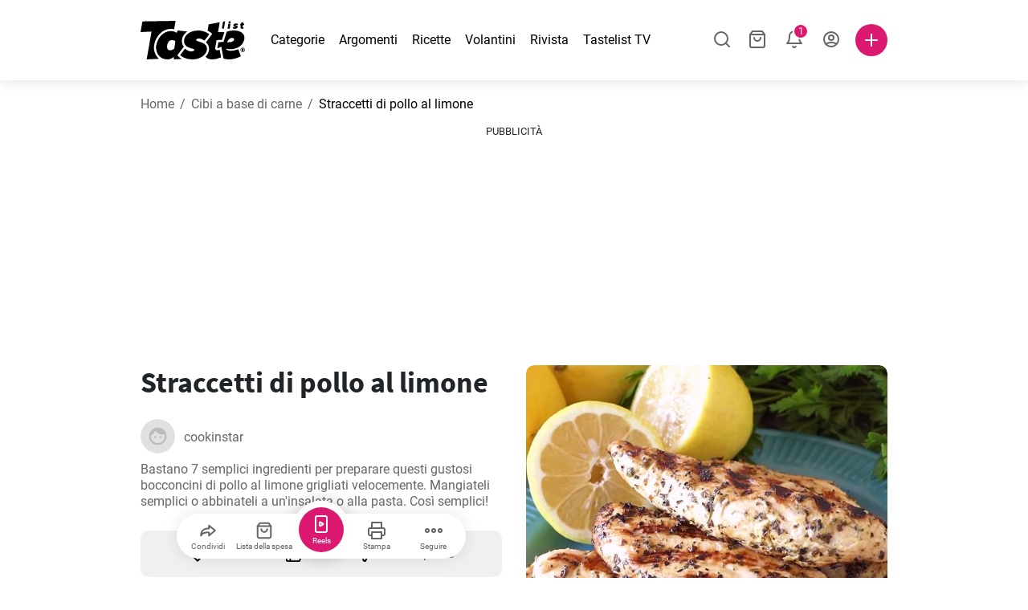

--- FILE ---
content_type: text/html; charset=utf-8
request_url: https://www.tastelist.it/ricetta/straccetti-di-pollo-al-limone/gSoF5_fhpX5-jmv7n_OX
body_size: 117083
content:
<!doctype html>
<html data-n-head-ssr lang="it-IT" data-n-head="%7B%22lang%22:%7B%22ssr%22:%22it-IT%22%7D%7D">
   <head >
      <meta data-n-head="ssr" charset="UTF-8"><meta data-n-head="ssr" name="viewport" content="width=device-width, user-scalable=no, initial-scale=1.0, maximum-scale=1.0, minimum-scale=1.0"><meta data-n-head="ssr" name="X-UA-Compatible" content="ie=edge"><meta data-n-head="ssr" name="format-detection" content="telephone=no"><meta data-n-head="ssr" name="apple-mobile-web-app-capable" content="yes"><meta data-n-head="ssr" name="apple-mobile-web-app-status-bar-style" content="default"><meta data-n-head="ssr" name="msapplication-TileColor" content="#FAA916"><meta data-n-head="ssr" name="theme-color" content="#FFFFFF"><meta data-n-head="ssr" property="og:type" content="website"><meta data-n-head="ssr" property="og:site_name" content="Tastelist"><meta data-n-head="ssr" name="p:domain_verify" content="9eff3f41fc754d4bd29aca53ed36021a"><meta data-n-head="ssr" name="robots" content="max-image-preview:large"><meta data-n-head="ssr" name="title" content="Straccetti di pollo al limone | Tastelist.it"><meta data-n-head="ssr" data-hid="description" name="description" content="Straccetti di pollo al limone - una deliziosa ricetta ⭐ a base di 7 ingredienti e soli 15 minuti per prepararla. Lasciati ispirare dai nostri gustosi piatti ⭐."><meta data-n-head="ssr" property="og:url" content="https://www.tastelist.it/ricetta/straccetti-di-pollo-al-limone/gSoF5_fhpX5-jmv7n_OX"><meta data-n-head="ssr" property="og:type" content="article"><meta data-n-head="ssr" property="og:title" content="Straccetti di pollo al limone | Tastelist.it"><meta data-n-head="ssr" property="og:description" content="Straccetti di pollo al limone - una deliziosa ricetta ⭐ a base di 7 ingredienti e soli 15 minuti per prepararla. Lasciati ispirare dai nostri gustosi piatti ⭐."><meta data-n-head="ssr" property="og:image" content="https://www.tastelist.it/get-image?path=https://eu.tastescdn.net/thumbor/h72eL9VE6QGYLr626t2Z6XAylo4=/1200x675/filters:quality(65):brightness(2):contrast(2):rgb(2,-2,0):sharpen(0.2,0.2,true)/it/recipe/gSoF5_fhpX5-jmv7n_OX/f99f6899a7180a9513028fbec6749f.jpeg"><meta data-n-head="ssr" name="robots" content="index, follow"><title>Straccetti di pollo al limone | Tastelist.it</title><link data-n-head="ssr" rel="icon" type="image/x-icon" href="/favicon.ico"><link data-n-head="ssr" rel="icon" type="image/png" sizes="32x32" href="/favicon-32x32.png"><link data-n-head="ssr" rel="icon" type="image/png" sizes="16x16" href="/favicon-16x16.png"><link data-n-head="ssr" rel="dns-prefetch" href="https://www.googletagmanager.com"><link data-n-head="ssr" rel="preconnect" href="https://www.googletagmanager.com"><link data-n-head="ssr" rel="apple-touch-icon" sizes="180x180" href="/apple-touch-icon.png"><link data-n-head="ssr" rel="manifest" href="/site.webmanifest"><link data-n-head="ssr" rel="mask-icon" href="/safari-pinned-tab.svg" color="#DC1971"><link data-n-head="ssr" rel="canonical" href="https://www.tastelist.it/ricetta/straccetti-di-pollo-al-limone/gSoF5_fhpX5-jmv7n_OX" data-hid="canonical"><link data-n-head="ssr" rel="preload" href="https://eu.tastescdn.net/thumbor/VHhbyG5_FE6Oma_bCnyM4Hq2_6Q=/433x433/filters:quality(65):brightness(2):contrast(2):rgb(2,-2,0):sharpen(0.2,0.2,true)/it/recipe/gSoF5_fhpX5-jmv7n_OX/f99f6899a7180a9513028fbec6749f.jpeg" as="image" media="(max-width: 319px)"><link data-n-head="ssr" rel="preload" href="https://eu.tastescdn.net/thumbor/zRMAJUENE-Fo3f58wVrI3kZiNjc=/495x495/filters:quality(65):brightness(2):contrast(2):rgb(2,-2,0):sharpen(0.2,0.2,true)/it/recipe/gSoF5_fhpX5-jmv7n_OX/f99f6899a7180a9513028fbec6749f.jpeg" as="image" media="(min-width: 320px) and (max-width: 589px)"><link data-n-head="ssr" rel="preload" href="https://eu.tastescdn.net/thumbor/2fPCDwxoNzPGSUiJL0-ddBMazFA=/795x795/filters:quality(65):brightness(2):contrast(2):rgb(2,-2,0):sharpen(0.2,0.2,true)/it/recipe/gSoF5_fhpX5-jmv7n_OX/f99f6899a7180a9513028fbec6749f.jpeg" as="image" media="(min-width: 590px) and (max-width: 759px)"><link data-n-head="ssr" rel="preload" href="https://eu.tastescdn.net/thumbor/bsu5IzlGYKUIkunQIwNib17QxB8=/1050x1050/filters:quality(65):brightness(2):contrast(2):rgb(2,-2,0):sharpen(0.2,0.2,true)/it/recipe/gSoF5_fhpX5-jmv7n_OX/f99f6899a7180a9513028fbec6749f.jpeg" as="image" media="(min-width: 760px) and (max-width: 991px)"><link data-n-head="ssr" rel="preload" href="https://eu.tastescdn.net/thumbor/nrbhWNYYBsU1-TcIUsd7CsBiZjA=/675x675/filters:quality(65):brightness(2):contrast(2):rgb(2,-2,0):sharpen(0.2,0.2,true)/it/recipe/gSoF5_fhpX5-jmv7n_OX/f99f6899a7180a9513028fbec6749f.jpeg" as="image" media="(min-width: 992px) and (max-width: 1299px)"><link data-n-head="ssr" rel="preload" href="https://eu.tastescdn.net/thumbor/B2PbIXUBqmC3vStLdbc8tJ4QxAc=/832x832/filters:quality(65):brightness(2):contrast(2):rgb(2,-2,0):sharpen(0.2,0.2,true)/it/recipe/gSoF5_fhpX5-jmv7n_OX/f99f6899a7180a9513028fbec6749f.jpeg" as="image" media="(min-width: 1300px)"><script data-n-head="ssr" data-hid="gtm-script">if(!window._gtm_init){window._gtm_init=1;(function(w,n,d,m,e,p){w[d]=(w[d]==1||n[d]=='yes'||n[d]==1||n[m]==1||(w[e]&&w[e][p]&&w[e][p]()))?1:0})(window,navigator,'doNotTrack','msDoNotTrack','external','msTrackingProtectionEnabled');(function(w,d,s,l,x,y){w[x]={};w._gtm_inject=function(i){if(w.doNotTrack||w[x][i])return;w[x][i]=1;w[l]=w[l]||[];w[l].push({'gtm.start':new Date().getTime(),event:'gtm.js'});var f=d.getElementsByTagName(s)[0],j=d.createElement(s);j.defer=true;j.src='https://www.googletagmanager.com/gtm.js?id='+i;f.parentNode.insertBefore(j,f);}})(window,document,'script','dataLayer','_gtm_ids','_gtm_inject')}</script><style data-vue-ssr-id="dea203dc:0 651a1374:0 92b324ce:0 2f26f2ca:0 0fdd0377:0 2e332b43:0 6c4d6467:0 3c501608:0 36ba5dd4:0 f12e5d08:0 8a0caf3a:0 bbb7871a:0 d7687b92:0 a3f93cec:0 2b405baf:0 d2d9958e:0 24971a06:0 b1bd4930:0 3752b020:0 c2208152:0 4af9b04b:0 91de3888:0 0f6e9f67:0 6351f6d5:0 379d76dc:0 c8227aea:0 0aac4cdc:0 2a7a6f2c:0 0855a21a:0 ffda71d0:0 f62c56d6:0 47fa646d:0 bbe280c4:0 10cb4ead:0 5866690a:0 4001767f:0 3ecdff3b:0 332b3307:0 3d6baddd:0 403b7e3a:0 7a1ee3a3:0 74cecc19:0 dc696e68:0 4bc5599d:0 a9ea2b2a:0 b5b7d304:0 6fb97ec9:0 91a599ae:0 186fdb53:0 45bf17fd:0 47b4b84e:0 76f2526b:0 00e04bb8:0 dbe19bd8:0">/*!
 * Bootstrap Reboot v4.6.1 (https://getbootstrap.com/)
 * Copyright 2011-2021 The Bootstrap Authors
 * Copyright 2011-2021 Twitter, Inc.
 * Licensed under MIT (https://github.com/twbs/bootstrap/blob/main/LICENSE)
 * Forked from Normalize.css, licensed MIT (https://github.com/necolas/normalize.css/blob/master/LICENSE.md)
 */.vue-advanced-cropper{direction:ltr;max-height:100%;max-width:100%;position:relative;text-align:center;-webkit-user-select:none;-moz-user-select:none;user-select:none}.vue-advanced-cropper__stretcher{max-height:100%;max-width:100%;pointer-events:none;position:relative}.vue-advanced-cropper__image{max-width:none!important;position:absolute;transform-origin:center;-webkit-user-select:none;-moz-user-select:none;user-select:none}.vue-advanced-cropper__background,.vue-advanced-cropper__foreground{background:#000;left:50%;opacity:1;position:absolute;top:50%;transform:translate(-50%,-50%)}.vue-advanced-cropper__foreground{opacity:.5}.vue-advanced-cropper__boundaries{left:50%;opacity:1;position:absolute;top:50%;transform:translate(-50%,-50%)}.vue-advanced-cropper__cropper-wrapper{height:100%;width:100%}.vue-advanced-cropper__image-wrapper{height:100%;overflow:hidden;position:absolute;width:100%}.vue-advanced-cropper__stencil-wrapper{position:absolute}*,:after,:before{box-sizing:border-box}html{-webkit-text-size-adjust:100%;-webkit-tap-highlight-color:rgba(0,0,0,0);font-family:sans-serif;line-height:1.15}article,footer,header,main,nav,section{display:block}body{background-color:#fff;color:#212529;font-family:-apple-system,BlinkMacSystemFont,"Segoe UI",Roboto,"Helvetica Neue",Arial,"Noto Sans","Liberation Sans",sans-serif,"Apple Color Emoji","Segoe UI Emoji","Segoe UI Symbol","Noto Color Emoji";font-size:1rem;font-weight:400;line-height:1.5;margin:0;text-align:left}[tabindex="-1"]:focus:not(:focus-visible){outline:0!important}hr{box-sizing:content-box;height:0;overflow:visible}h1,h2,h3,h4{margin-bottom:.5rem;margin-top:0}p{margin-top:0}address,p{margin-bottom:1rem}address{font-style:normal;line-height:inherit}ol,ul{margin-bottom:1rem;margin-top:0}ol ol,ol ul,ul ol,ul ul{margin-bottom:0}blockquote{margin:0 0 1rem}b,strong{font-weight:bolder}small{font-size:80%}a{background-color:transparent;color:#007bff;-webkit-text-decoration:none;text-decoration:none}a:hover{color:#0056b3;-webkit-text-decoration:underline;text-decoration:underline}a:not([href]):not([class]),a:not([href]):not([class]):hover{color:inherit;-webkit-text-decoration:none;text-decoration:none}img{border-style:none}img,svg{vertical-align:middle}svg{overflow:hidden}table{border-collapse:collapse}label{display:inline-block;margin-bottom:.5rem}button{border-radius:0}button:focus:not(:focus-visible){outline:0}button,input,textarea{font-family:inherit;font-size:inherit;line-height:inherit;margin:0}button,input{overflow:visible}button{text-transform:none}[type=button],[type=reset],button{-webkit-appearance:button}[type=button]:not(:disabled),[type=reset]:not(:disabled),button:not(:disabled){cursor:pointer}[type=button]::-moz-focus-inner,[type=reset]::-moz-focus-inner,button::-moz-focus-inner{border-style:none;padding:0}input[type=checkbox]{box-sizing:border-box;padding:0}textarea{overflow:auto;resize:vertical}progress{vertical-align:baseline}[type=number]::-webkit-inner-spin-button,[type=number]::-webkit-outer-spin-button{height:auto}[type=search]{-webkit-appearance:none;outline-offset:-2px}[type=search]::-webkit-search-decoration{-webkit-appearance:none}output{display:inline-block}template{display:none}[hidden]{display:none!important}/*!
 * Bootstrap Grid v4.6.1 (https://getbootstrap.com/)
 * Copyright 2011-2021 The Bootstrap Authors
 * Copyright 2011-2021 Twitter, Inc.
 * Licensed under MIT (https://github.com/twbs/bootstrap/blob/main/LICENSE)
 */html{-ms-overflow-style:scrollbar;box-sizing:border-box}*,:after,:before{box-sizing:inherit}.container,.container-md,.container-sm{margin-left:auto;margin-right:auto;padding-left:15px;padding-right:15px;width:100%}@media(min-width:320px){.container{max-width:520px}}@media(min-width:590px){.container,.container-sm{max-width:560px}}@media(min-width:760px){.container,.container-md,.container-sm{max-width:730px}}@media(min-width:992px){.container,.container-md,.container-sm{max-width:960px}}@media(min-width:1300px){.container,.container-md,.container-sm{max-width:1170px}}.row{display:flex;flex-wrap:wrap;margin-left:-15px;margin-right:-15px}.col,.col-1,.col-10,.col-11,.col-12,.col-3,.col-4,.col-6,.col-8,.col-lg-10,.col-lg-12,.col-lg-2,.col-lg-3,.col-lg-4,.col-lg-5,.col-lg-6,.col-lg-8,.col-lg-9,.col-md-10,.col-md-3,.col-md-4,.col-md-5,.col-md-6,.col-md-7,.col-md-8,.col-md-9,.col-sm-10,.col-sm-12,.col-sm-6,.col-sm-8,.col-xl-2,.col-xl-4,.col-xl-6,.col-xl-8,.col-xs-12,.col-xs-4,.col-xs-6,.col-xs-8{padding-left:15px;padding-right:15px;position:relative;width:100%}.col{flex-basis:0;flex-grow:1;max-width:100%}.col-1{flex:0 0 8.33333333%;max-width:8.33333333%}.col-3{flex:0 0 25%;max-width:25%}.col-4{flex:0 0 33.33333333%;max-width:33.33333333%}.col-6{flex:0 0 50%;max-width:50%}.col-8{flex:0 0 66.66666667%;max-width:66.66666667%}.col-10{flex:0 0 83.33333333%;max-width:83.33333333%}.col-11{flex:0 0 91.66666667%;max-width:91.66666667%}.col-12{flex:0 0 100%;max-width:100%}@media(min-width:320px){.col-xs-4{flex:0 0 33.33333333%;max-width:33.33333333%}.col-xs-6{flex:0 0 50%;max-width:50%}.col-xs-8{flex:0 0 66.66666667%;max-width:66.66666667%}.col-xs-12{flex:0 0 100%;max-width:100%}.offset-xs-2{margin-left:16.66666667%}}@media(min-width:590px){.col-sm-6{flex:0 0 50%;max-width:50%}.col-sm-8{flex:0 0 66.66666667%;max-width:66.66666667%}.col-sm-10{flex:0 0 83.33333333%;max-width:83.33333333%}.col-sm-12{flex:0 0 100%;max-width:100%}.offset-sm-1{margin-left:8.33333333%}.offset-sm-2{margin-left:16.66666667%}}@media(min-width:760px){.col-md-3{flex:0 0 25%;max-width:25%}.col-md-4{flex:0 0 33.33333333%;max-width:33.33333333%}.col-md-5{flex:0 0 41.66666667%;max-width:41.66666667%}.col-md-6{flex:0 0 50%;max-width:50%}.col-md-7{flex:0 0 58.33333333%;max-width:58.33333333%}.col-md-8{flex:0 0 66.66666667%;max-width:66.66666667%}.col-md-9{flex:0 0 75%;max-width:75%}.col-md-10{flex:0 0 83.33333333%;max-width:83.33333333%}.offset-md-0{margin-left:0}.offset-md-1{margin-left:8.33333333%}.offset-md-2{margin-left:16.66666667%}.offset-md-3{margin-left:25%}}@media(min-width:992px){.col-lg-2{flex:0 0 16.66666667%;max-width:16.66666667%}.col-lg-3{flex:0 0 25%;max-width:25%}.col-lg-4{flex:0 0 33.33333333%;max-width:33.33333333%}.col-lg-5{flex:0 0 41.66666667%;max-width:41.66666667%}.col-lg-6{flex:0 0 50%;max-width:50%}.col-lg-8{flex:0 0 66.66666667%;max-width:66.66666667%}.col-lg-9{flex:0 0 75%;max-width:75%}.col-lg-10{flex:0 0 83.33333333%;max-width:83.33333333%}.col-lg-12{flex:0 0 100%;max-width:100%}.offset-lg-1{margin-left:8.33333333%}.offset-lg-2{margin-left:16.66666667%}.offset-lg-3{margin-left:25%}}@media(min-width:1300px){.col-xl-2{flex:0 0 16.66666667%;max-width:16.66666667%}.col-xl-4{flex:0 0 33.33333333%;max-width:33.33333333%}.col-xl-6{flex:0 0 50%;max-width:50%}.col-xl-8{flex:0 0 66.66666667%;max-width:66.66666667%}.offset-xl-4{margin-left:33.33333333%}}.d-none{display:none!important}.d-block{display:block!important}.d-flex{display:flex!important}.d-inline-flex{display:inline-flex!important}@media(min-width:320px){.d-xs-none{display:none!important}}@media(min-width:590px){.d-sm-none{display:none!important}.d-sm-inline-block{display:inline-block!important}.d-sm-block{display:block!important}.d-sm-flex{display:flex!important}}@media(min-width:760px){.d-md-none{display:none!important}.d-md-block{display:block!important}}@media(min-width:992px){.d-lg-none{display:none!important}.d-lg-block{display:block!important}.d-lg-flex{display:flex!important}}@media(min-width:1300px){.d-xl-none{display:none!important}.d-xl-block{display:block!important}}.flex-column{flex-direction:column!important}.justify-content-center{justify-content:center!important}.justify-content-between{justify-content:space-between!important}.align-items-center{align-items:center!important}.align-self-center{align-self:center!important}.mx-0{margin-right:0!important}.mb-0{margin-bottom:0!important}.mx-0{margin-left:0!important}.mt-1{margin-top:.25rem!important}.mb-1{margin-bottom:.25rem!important}.mt-2{margin-top:.5rem!important}.mb-2{margin-bottom:.5rem!important}.mt-3{margin-top:1rem!important}.mb-3{margin-bottom:1rem!important}.mt-4,.my-4{margin-top:1.5rem!important}.mb-4,.my-4{margin-bottom:1.5rem!important}.mt-5{margin-top:3rem!important}.mb-5{margin-bottom:3rem!important}.pt-0{padding-top:0!important}.pr-0,.px-0{padding-right:0!important}.pl-0,.px-0{padding-left:0!important}.px-1{padding-left:.25rem!important;padding-right:.25rem!important}.mt-auto,.my-auto{margin-top:auto!important}.mx-auto{margin-right:auto!important}.my-auto{margin-bottom:auto!important}.ml-auto,.mx-auto{margin-left:auto!important}@media(min-width:320px){.mt-xs-4{margin-top:1.5rem!important}.pl-xs-0{padding-left:0!important}}@media(min-width:760px){.mt-md-0{margin-top:0!important}.mb-md-0{margin-bottom:0!important}}.text-left{text-align:left!important}.text-center{text-align:center!important}.text-info{color:#17a2b8!important}a.text-info:focus,a.text-info:hover{color:#0f6674!important}.position-relative{position:relative!important}.w-100{width:100%!important}.h-100{height:100%!important}@media(max-width:760px){.row,.row>.col,.row>[class*=col-]{padding-left:7.5px;padding-right:7.5px}}body,html{min-height:100vh;position:relative;width:100vw}body{-webkit-print-color-adjust:exact!important;print-color-adjust:exact!important;touch-action:pan-y}html{overflow-x:hidden}body{font-size:16px}h1,h2,h3,h4{font-family:"Source Sans Pro",sans-serif}h1{font-size:22px}@media(min-width:992px){h1{font-size:36px}}h2{font-size:18px}@media(min-width:992px){h2{font-size:22px}}h3{font-size:16px}@media(min-width:992px){h3{font-size:18px}}h4{font-size:14px}@media(min-width:992px){h4{font-size:16px}}.small{font-size:12px}@font-face{font-display:swap;font-family:"Roboto";font-style:normal;font-weight:400;src:local(""),url(/fonts/roboto-v20-latin-ext_latin-regular.woff2) format("woff2"),url(/fonts/roboto-v20-latin-ext_latin-regular.woff) format("woff")}@font-face{font-display:swap;font-family:"Roboto";font-style:normal;font-weight:700;src:local(""),url(/fonts/roboto-v20-latin-ext_latin-700.woff2) format("woff2"),url(/fonts/roboto-v20-latin-ext_latin-700.woff) format("woff")}@font-face{font-display:swap;font-family:"Source Sans Pro";font-style:normal;font-weight:400;src:local(""),url(/fonts/source-sans-pro-v14-latin-ext_latin-regular.woff2) format("woff2"),url(/fonts/source-sans-pro-v14-latin-ext_latin-regular.woff) format("woff")}@font-face{font-display:swap;font-family:"Source Sans Pro";font-style:normal;font-weight:700;src:local(""),url(/fonts/source-sans-pro-v14-latin-ext_latin-700.woff2) format("woff2"),url(/fonts/source-sans-pro-v14-latin-ext_latin-700.woff) format("woff")}html.modal-open,html.spinner-open{max-height:100vh;overflow-y:hidden!important}#app{-webkit-font-smoothing:antialiased;-moz-osx-font-smoothing:grayscale;font-family:"Roboto",sans-serif}#router-view{min-height:calc(100vh - 52px)}@media(min-width:992px){#router-view{min-height:calc(100vh - 100px)}}button,input,textarea{border:none;outline:none}button{background:none;padding:0}.fade-enter-active,.fade-leave-active{transition:opacity .3s ease-out}.fade-enter,.fade-leave-to{opacity:0}.fade-fast-enter-active,.fade-fast-leave-active{transition:opacity .15s ease-out}.fade-fast-enter,.fade-fast-leave-to{opacity:0}.fade-slow-enter-active,.fade-slow-leave-active{transition:opacity .6s ease-in-out}.fade-slow-enter,.fade-slow-leave-to{opacity:0}.slide-down-enter-active,.slide-down-leave-active{transition:transform .2s ease-out}.slide-down-enter,.slide-down-leave-to{transform:translateY(-100%)}@media print{@page{size:A4 portrait;margin:5mm}body,html{height:297mm;width:210mm}#router-view{padding-top:30px}.container{max-width:100%}}
header[data-v-5e232a4b]{background:#fff;box-shadow:0 3px 15px rgba(0,0,0,.1);height:52px;left:0;position:sticky;top:0;width:100vw;z-index:99}header.no-shadow[data-v-5e232a4b]{box-shadow:none}@media(min-width:760px){header.no-shadow[data-v-5e232a4b]{box-shadow:0 3px 15px rgba(0,0,0,.1)}}header>.container[data-v-5e232a4b]{position:relative}@media(min-width:992px){header[data-v-5e232a4b]{height:100px}}#header-logo-wrapper[data-v-5e232a4b]{display:inline-block;margin-right:32px}@media(min-width:992px){#header-logo-wrapper:hover svg[data-v-5e232a4b]{fill:#dc1971}}#header-logo-wrapper svg[data-v-5e232a4b]{height:auto;width:80px}@media(min-width:992px){#header-logo-wrapper svg[data-v-5e232a4b]{transition:fill .3s ease-out;width:130px}}nav ul[data-v-5e232a4b]{list-style:none;margin:0;padding:0}.header-nav[data-v-5e232a4b]{display:none}.header-nav ul[data-v-5e232a4b]{display:flex;flex-flow:row nowrap;justify-content:space-between}.header-nav li[data-v-5e232a4b]:not(:last-child){margin-right:18px}.header-nav a[data-v-5e232a4b],.header-nav button[data-v-5e232a4b]{color:#000;display:inline-block;font-size:16px;height:20px;line-height:20px;-webkit-text-decoration:none;text-decoration:none;white-space:nowrap}@media(min-width:992px){.header-nav a[data-v-5e232a4b],.header-nav button[data-v-5e232a4b]{border-bottom:1px solid transparent;transition:border-bottom .15s ease-out}.header-nav a[data-v-5e232a4b]:hover,.header-nav button[data-v-5e232a4b]:hover{border-bottom:1px solid #000}}.header-nav a.seasonal[data-v-5e232a4b],.header-nav button.seasonal[data-v-5e232a4b]{color:var(--static-page-menu-item-color)}@media(min-width:992px){.header-nav a.seasonal[data-v-5e232a4b],.header-nav button.seasonal[data-v-5e232a4b]{border-bottom:1px solid transparent;transition:border-bottom .15s ease-out}.header-nav a.seasonal[data-v-5e232a4b]:hover,.header-nav button.seasonal[data-v-5e232a4b]:hover{border-bottom:1px solid var(--static-page-menu-item-color)}.header-nav[data-v-5e232a4b]{display:inline-block}}#login-button[data-v-5e232a4b],#notifications-button[data-v-5e232a4b],#search-button[data-v-5e232a4b],#shopping-list-button[data-v-5e232a4b]{align-items:center;display:inline-flex;justify-content:center}#notifications-button[data-v-5e232a4b],#search-button[data-v-5e232a4b],#shopping-list-button[data-v-5e232a4b]{bottom:1px;margin-right:22px;position:relative}#notifications-button-mobile[data-v-5e232a4b],#shopping-list-button[data-v-5e232a4b],#shopping-list-button-mobile[data-v-5e232a4b]{position:relative}.open-shopping-list-button>*[data-v-5e232a4b]{pointer-events:none}#login-button svg[data-v-5e232a4b]{position:relative}@media(min-width:992px){#login-button svg[data-v-5e232a4b]{bottom:1px;margin-right:12px;width:24px}}#avatar[data-v-5e232a4b]{cursor:pointer;overflow:hidden}#avatar[data-v-5e232a4b],.add-recipe-desktop-simple[data-v-5e232a4b]{border-radius:50%;height:40px;width:40px}.add-recipe-desktop-simple[data-v-5e232a4b]{background:#dc1971;margin-left:6px;position:relative}.add-recipe-desktop-simple svg[data-v-5e232a4b]{left:50%;position:absolute;top:50%;transform:translate(-50%,-50%)}.add-recipe-desktop-simple svg path[data-v-5e232a4b]{fill:#fff}.add-recipe-desktop-simple.logged[data-v-5e232a4b]{margin-left:14px}.add-recipe-desktop[data-v-5e232a4b]{margin-left:18px}#header-right-container[data-v-5e232a4b]{align-items:center;display:inline-flex;margin-left:auto;position:relative}#header-search-container[data-v-5e232a4b]{align-items:center;display:none;flex-flow:row nowrap;justify-content:flex-end;margin-left:auto}@media(min-width:992px){#header-search-container[data-v-5e232a4b]{display:inline-flex}}#header-mobile-toolbar[data-v-5e232a4b]{display:inline-block;height:20px;margin-left:auto}#header-mobile-toolbar button[data-v-5e232a4b]{align-items:center;display:inline-flex;height:20px;justify-content:center}#header-mobile-toolbar ul[data-v-5e232a4b]{display:flex;flex-flow:row nowrap;height:20px;justify-content:flex-end}#header-mobile-toolbar li[data-v-5e232a4b]{line-height:20px}#header-mobile-toolbar li[data-v-5e232a4b]:not(:last-child){margin-right:20px}#header-mobile-toolbar svg[data-v-5e232a4b]{fill:none;stroke:#dc1971;stroke-width:2px;cursor:pointer}#header-mobile-toolbar svg line[data-v-5e232a4b],#header-mobile-toolbar svg path[data-v-5e232a4b]{fill:none;stroke:#666;stroke-linecap:round;stroke-linejoin:round;stroke-width:2px}#header-mobile-toolbar svg.mobile-toolbar-icon[data-v-5e232a4b]{height:20px;width:20px}#header-mobile-toolbar #mobile-menu-icon[data-v-5e232a4b]{stroke:#000}#header-mobile-toolbar #mobile-avatar-image[data-v-5e232a4b]{border-radius:50%;cursor:pointer;display:inline-block;height:20px;overflow:hidden;width:20px}#header-mobile-toolbar #mobile-avatar-image[data-v-5e232a4b] div{height:100%}#header-mobile-toolbar #mobile-avatar-image[data-v-5e232a4b] img{left:0;position:absolute;top:0}@media(min-width:992px){#header-mobile-toolbar[data-v-5e232a4b]{display:none}}#user-menu[data-v-5e232a4b]{background:#fff;border-radius:4px;box-shadow:0 0 15px rgba(0,0,0,.2);left:-22px;outline:none;padding:8px 0;position:absolute;top:32px;z-index:100}@media(min-width:590px){#user-menu[data-v-5e232a4b]{left:50px}}@media(min-width:760px){#user-menu[data-v-5e232a4b]{left:18px}}@media(min-width:992px){#user-menu[data-v-5e232a4b]{left:74px;top:52px}}#user-menu ul[data-v-5e232a4b]{display:flex;flex-flow:column nowrap;width:160px}#user-menu li[data-v-5e232a4b]{background-color:#fff;cursor:pointer;line-height:1;margin:0;padding:10px 0 8px 13px;transition:background-color .15s ease-out;-webkit-user-select:none;-moz-user-select:none;user-select:none;width:100%}#user-menu li[data-v-5e232a4b]:last-child{color:#dc1971}@media(min-width:992px){#user-menu li[data-v-5e232a4b]:hover{background-color:#f0f0f0}}#user-menu[data-v-5e232a4b]:after{border-bottom:5px solid #fff;border-left:5px solid transparent;border-right:5px solid transparent;content:"";display:inline-block;height:0;left:70%;position:absolute;top:-5px;transform:translateX(-50%);width:0}@media(min-width:590px){#user-menu[data-v-5e232a4b]:after{left:50%}}@media(min-width:760px){#user-menu[data-v-5e232a4b]:after{left:calc(50% + 32px)}}@media(min-width:992px){#user-menu[data-v-5e232a4b]:after{left:50%}}.notifications-icon line[data-v-5e232a4b],.notifications-icon path[data-v-5e232a4b],.search-icon line[data-v-5e232a4b],.search-icon path[data-v-5e232a4b],.shopping-list-icon line[data-v-5e232a4b],.shopping-list-icon path[data-v-5e232a4b],.user-icon line[data-v-5e232a4b],.user-icon path[data-v-5e232a4b]{fill:none;stroke:#666;stroke-linecap:round;stroke-linejoin:round;stroke-width:2px}.icon-count-circle[data-v-5e232a4b]{background:#dc1971;border:2px solid #fff;border-radius:50%;display:inline-block;height:12px;position:absolute;right:-3px;top:-7px;width:12px}.icon-count-circle.with-text[data-v-5e232a4b]{align-items:center;border-radius:16px;display:inline-flex;height:20px;justify-content:center;line-height:16px;right:-6px;top:-10px;width:20px}.icon-count-circle.with-text span[data-v-5e232a4b]{color:#fff;font-size:12px}.icon-count-circle.with-text.plus[data-v-5e232a4b]{padding:0 5px;right:-12px;width:auto}@media(min-width:992px){.icon-count-circle[data-v-5e232a4b]{top:-5px}.icon-count-circle.with-text[data-v-5e232a4b]{top:-8px}}.shopping-list-circle[data-v-5e232a4b]{background:#dc1971;border:2px solid #fff;border-radius:50%;display:inline-block;height:12px;position:absolute;right:-4px;top:-4px;width:12px}.popup-buttons-row[data-v-5e232a4b]{display:flex;flex-flow:row nowrap;justify-content:space-between;margin-top:36px}.popup-buttons-row button[data-v-5e232a4b]:first-child{margin-right:15px}@media print{header[data-v-5e232a4b]{display:none}}header.simple-version>.container[data-v-5e232a4b]{justify-content:center!important}header.simple-version #header-right-container[data-v-5e232a4b],header.simple-version .header-nav[data-v-5e232a4b]{display:none!important}header.simple-version #header-logo-wrapper[data-v-5e232a4b]{margin:0!important}
a[data-v-c477ad4a],button[data-v-c477ad4a]{align-items:center;border:none;border-radius:4px;color:#fff;display:inline-flex;font-size:14px;height:40px;justify-content:center;letter-spacing:.7px;line-height:40px;margin:0;max-width:330px;outline:none;padding:0 26px;position:relative;text-align:center;-webkit-text-decoration:none;text-decoration:none;transition:background-color .3s ease-out;white-space:nowrap;width:auto}a.bordered[data-v-c477ad4a],button.bordered[data-v-c477ad4a]{line-height:36px}a img[data-v-c477ad4a],button img[data-v-c477ad4a]{height:22px;margin-right:10px}a.bordered[data-v-c477ad4a],button.bordered[data-v-c477ad4a]{transition:background-color .3s ease-out,color .3s ease-out,border-color .3s ease-out}a[data-v-c477ad4a]:focus,a[data-v-c477ad4a]:hover,button[data-v-c477ad4a]:focus,button[data-v-c477ad4a]:hover{color:#fff;-webkit-text-decoration:none;text-decoration:none}button[data-v-c477ad4a]:focus{outline:none}.full-width[data-v-c477ad4a]{width:100%}.pink[data-v-c477ad4a]{background-color:#dc1971;font-family:"Roboto",sans-serif;font-size:14px}.pink[data-v-c477ad4a]:disabled{background-color:#e0e0e0;color:#fff}.pink.bordered[data-v-c477ad4a]{background-color:transparent;border:1px solid #dc1971;color:#dc1971}.pink.bordered[data-v-c477ad4a]:disabled{background-color:none;border:1px solid #e0e0e0;color:#e0e0e0}@media(min-width:992px){.pink[data-v-c477ad4a]:not(:disabled):focus,.pink[data-v-c477ad4a]:not(:disabled):hover{background-color:#c60d60}.pink:not(:disabled).bordered[data-v-c477ad4a]:focus,.pink:not(:disabled).bordered[data-v-c477ad4a]:hover{border-color:#c60d60;color:#fff}}.white[data-v-c477ad4a]{background-color:#fff;font-family:"Roboto",sans-serif;font-size:14px}.white[data-v-c477ad4a]:disabled{background-color:#e0e0e0;color:#fff}.white.bordered[data-v-c477ad4a]{background-color:transparent;border:1px solid #fff;color:#fff}.white.bordered[data-v-c477ad4a]:disabled{background-color:none;border:1px solid #e0e0e0;color:#e0e0e0}@media(min-width:992px){.white[data-v-c477ad4a]:not(:disabled):focus,.white[data-v-c477ad4a]:not(:disabled):hover{background-color:#000}.white:not(:disabled).bordered[data-v-c477ad4a]:focus,.white:not(:disabled).bordered[data-v-c477ad4a]:hover{border-color:#000;color:#fff}}.white.bordered[data-v-c477ad4a]:hover{border-color:#fff!important}.premiumwhite[data-v-c477ad4a]{background-color:#fff;color:#dc1971;font-family:"Roboto",sans-serif;font-size:14px}.premiumwhite[data-v-c477ad4a]:disabled{background-color:#e0e0e0;color:#fff}.premiumwhite.bordered[data-v-c477ad4a]{background-color:transparent;border:1px solid #fff;color:#fff}.premiumwhite.bordered[data-v-c477ad4a]:disabled{background-color:none;border:1px solid #e0e0e0;color:#e0e0e0}@media(min-width:992px){.premiumwhite[data-v-c477ad4a]:not(:disabled):focus,.premiumwhite[data-v-c477ad4a]:not(:disabled):hover{background-color:#fff}.premiumwhite:not(:disabled).bordered[data-v-c477ad4a]:focus,.premiumwhite:not(:disabled).bordered[data-v-c477ad4a]:hover{border-color:#fff;color:#fff}}.premiumwhite[data-v-c477ad4a]:focus,.premiumwhite[data-v-c477ad4a]:hover{color:#dc1971;-webkit-text-decoration:none;text-decoration:none}.grey[data-v-c477ad4a]{background-color:#666;font-family:"Roboto",sans-serif;font-size:14px}.grey[data-v-c477ad4a]:disabled{background-color:#e0e0e0;color:#fff}.grey.bordered[data-v-c477ad4a]{background-color:transparent;border:1px solid #666;color:#666}.grey.bordered[data-v-c477ad4a]:disabled{background-color:none;border:1px solid #e0e0e0;color:#e0e0e0}@media(min-width:992px){.grey[data-v-c477ad4a]:not(:disabled):focus,.grey[data-v-c477ad4a]:not(:disabled):hover{background-color:#525252}.grey:not(:disabled).bordered[data-v-c477ad4a]:focus,.grey:not(:disabled).bordered[data-v-c477ad4a]:hover{border-color:#525252;color:#fff}}.facebook[data-v-c477ad4a]{background-color:#3b5998;font-family:"Source Sans Pro",sans-serif;font-size:16px}.facebook[data-v-c477ad4a]:disabled{background-color:#e0e0e0;color:#fff}.facebook.bordered[data-v-c477ad4a]{background-color:transparent;border:1px solid #3b5998;color:#3b5998}.facebook.bordered[data-v-c477ad4a]:disabled{background-color:none;border:1px solid #e0e0e0;color:#e0e0e0}@media(min-width:992px){.facebook[data-v-c477ad4a]:not(:disabled):focus,.facebook[data-v-c477ad4a]:not(:disabled):hover{background-color:#30487b}.facebook:not(:disabled).bordered[data-v-c477ad4a]:focus,.facebook:not(:disabled).bordered[data-v-c477ad4a]:hover{border-color:#30487b;color:#fff}}.facebook img[data-v-c477ad4a]{left:32px}.google[data-v-c477ad4a]{background-color:#818181;font-family:"Source Sans Pro",sans-serif;font-size:16px}.google[data-v-c477ad4a]:disabled{background-color:#e0e0e0;color:#fff}.google.bordered[data-v-c477ad4a]{background-color:#fff;border:1px solid #818181;color:#818181}.google.bordered[data-v-c477ad4a]:disabled{background-color:none;border:1px solid #e0e0e0;color:#e0e0e0}@media(min-width:992px){.google[data-v-c477ad4a]:not(:disabled):focus,.google[data-v-c477ad4a]:not(:disabled):hover{background-color:#818181}.google:not(:disabled).bordered[data-v-c477ad4a]:focus,.google:not(:disabled).bordered[data-v-c477ad4a]:hover{border-color:#818181;color:#fff}}.google img[data-v-c477ad4a]{transition:filter .3s ease-out}.google:focus img[data-v-c477ad4a],.google:hover img[data-v-c477ad4a]{filter:brightness(0) invert(1)}
#notifications-list[data-v-3c71193f]{background:#fff;box-shadow:0 0 15px rgba(0,0,0,.2);display:flex;flex-direction:column;height:100%;left:0;outline:none;padding:18px 0 0;position:fixed;top:0;width:100vw;z-index:100}@media(min-width:590px){#notifications-list[data-v-3c71193f]{--max-height:calc(100vh - 52px);border-radius:4px;height:auto;left:-166px;max-height:min(588px,calc(100vh - 52px));max-height:min(588px,var(--max-height));padding:18px 0 0;position:absolute;top:32px;width:360px}}@media(min-width:760px){#notifications-list[data-v-3c71193f]{--max-height:calc(100vh - 100px);left:-190px}}@media(min-width:992px){#notifications-list[data-v-3c71193f]{left:-80px;top:52px}}#notifications-list[data-v-3c71193f]:after{border-bottom:5px solid #fff;border-left:5px solid transparent;border-right:5px solid transparent;content:"";display:none;height:0;position:absolute;top:-5px;transform:translateX(-50%);width:0}@media(min-width:590px){#notifications-list[data-v-3c71193f]:after{display:inline-block;left:calc(50% + 76px)}}@media(min-width:760px){#notifications-list[data-v-3c71193f]:after{left:calc(50% + 100px)}}@media(min-width:992px){#notifications-list[data-v-3c71193f]:after{left:50%}}.notifications-list-header[data-v-3c71193f]{margin-bottom:8px;padding:0 14px;position:relative}.notifications-list-header .notifications-list-heading[data-v-3c71193f]{display:block;font-family:"Source Sans Pro",sans-serif;font-size:22px;line-height:24px;margin:0;text-align:center;white-space:nowrap}.notifications-list-header .notifications-list-header-close-button[data-v-3c71193f]{position:absolute;right:14px;top:50%;transform:translateY(-50%)}@media(min-width:590px){.notifications-list-header .notifications-list-header-close-button[data-v-3c71193f]{display:none}}.empty-notifications-list-container[data-v-3c71193f]{padding:52px 0 78px}.empty-notifications-list-container .empty-notifications-list-icon[data-v-3c71193f]{align-items:center;background:#f0f0f0;border-radius:50%;display:flex;height:132px;justify-content:center;margin:0 auto;width:132px}.empty-notifications-list-container .empty-notifications-list-icon svg[data-v-3c71193f]{fill:none;stroke:#666;stroke-linecap:round;stroke-linejoin:round;stroke-width:2px;height:auto;width:64px}.empty-notifications-list-container p[data-v-3c71193f]{color:#666;margin-top:19px;text-align:center}.sections-wrapper[data-v-3c71193f]{-ms-overflow-style:none;border-radius:0 0 4px 4px;margin-top:4px;overflow-y:scroll;scrollbar-width:none}.sections-wrapper[data-v-3c71193f]::-webkit-scrollbar{display:none}section[data-v-3c71193f]{padding:8px 14px 0}section ul[data-v-3c71193f]{list-style-type:none;margin:0;padding:0}section.read[data-v-3c71193f]{background:#f0f0f0}section[data-v-3c71193f]:last-child{padding-bottom:8px}.section-header[data-v-3c71193f]{align-items:baseline;display:flex;flex-flow:row nowrap;justify-content:space-between;line-height:20px;margin-bottom:4px}.section-header button[data-v-3c71193f]{color:#dc1971;font-size:12px;-webkit-text-decoration:underline;text-decoration:underline}.section-heading[data-v-3c71193f]{display:block;font-family:"Source Sans Pro",sans-serif;font-size:18px;line-height:20px}.cookie-star-banner[data-v-3c71193f]{border-top:1px solid #e0e0e0;padding:8px 0}.cookie-star-banner a[data-v-3c71193f]{-webkit-text-decoration:none;text-decoration:none}.cookie-star-banner-inner[data-v-3c71193f]{align-items:center;background:#f0f0f0;border-radius:4px;display:flex;height:80px;justify-content:flex-start;overflow:hidden;position:relative}.cookie-star-banner-inner img[data-v-3c71193f]{bottom:0;left:0;pointer-events:none;position:absolute;-webkit-user-select:none;-moz-user-select:none;user-select:none;width:140px}.cookie-star-banner-inner p[data-v-3c71193f]{color:#000;font-size:12px;font-weight:700;line-height:14px;margin:0;padding-left:140px;padding-right:16px}
#recipe[data-v-056d8fcc],.similar-recipes-carousel-slide[data-v-056d8fcc]{padding-top:18px}#recipe[data-v-056d8fcc]{padding-bottom:21px}@media(min-width:992px){#recipe[data-v-056d8fcc]{padding-bottom:38px}}#recipe .loading[data-v-056d8fcc]{opacity:0}@media print{#recipe[data-v-056d8fcc]{display:none!important}}.recipe-detail-title[data-v-056d8fcc]{font-family:"Source Sans Pro",sans-serif;font-size:15px;font-weight:700;line-height:18px;margin-bottom:0;padding-bottom:1px}@media(min-width:992px){.recipe-detail-title[data-v-056d8fcc]{font-size:36px;line-height:44px;margin-bottom:22px}}.recipe-header-row[data-v-056d8fcc]{margin-bottom:24px}@media(min-width:992px){.recipe-header-row[data-v-056d8fcc]{margin-bottom:47px;margin-top:21px}}.share-box-heading[data-v-056d8fcc]{margin-top:16px}@media(min-width:992px){.share-box-heading[data-v-056d8fcc]{margin-top:24px}}.version-btn[data-v-056d8fcc]{margin-bottom:16px}.flex-column-wrapper[data-v-056d8fcc],.popular-recipes[data-v-056d8fcc]{display:flex;flex-direction:column}.popular-recipes[data-v-056d8fcc]{margin-bottom:16px}@media(min-width:992px){.popular-recipes[data-v-056d8fcc]{margin-bottom:0}}.desktop-wrapper-similar[data-v-056d8fcc]{display:none}@media(min-width:992px){.desktop-wrapper-similar[data-v-056d8fcc]{display:block}}.mobile-wrapper-similar[data-v-056d8fcc]{display:block}@media(min-width:992px){.mobile-wrapper-similar[data-v-056d8fcc]{display:none}}.ad-under-pagination[data-v-056d8fcc]{margin-top:16px}.discovery-next-page-button[data-v-056d8fcc]{font-weight:700}.button-icon-next[data-v-056d8fcc]{display:flex}.under-directions-container[data-v-056d8fcc]{align-items:center;display:flex;flex-flow:row nowrap;justify-content:space-between;margin-bottom:24px}.similar-recipes-carousel-arrow[data-v-056d8fcc]{align-items:center;background:rgba(220,25,113,.8);border-radius:24px 0 0 24px;display:flex;height:48px;justify-content:center;position:fixed;right:0;top:50%;transform:translateY(-50%);width:28px;z-index:1}@media print{.similar-recipes-carousel-arrow[data-v-056d8fcc]{display:none!important}}.similar-recipes-carousel-arrow svg[data-v-056d8fcc]{fill:none;stroke:#fff;stroke-width:2;stroke-linecap:round;stroke-linejoin:round;transform:translateX(4px)}@media(min-width:760px){.similar-recipes-carousel-arrow[data-v-056d8fcc]{display:none}}.similar-recipes-carousel-slide[data-v-056d8fcc]{left:0;position:absolute;top:0;width:100vw}@media(min-width:760px){.similar-recipes-carousel-slide[data-v-056d8fcc]{display:none}}@media print{.similar-recipes-carousel-slide[data-v-056d8fcc]{display:none!important}}.similar-recipes-carousel-slide.discovery[data-v-056d8fcc]{padding-top:116px}.similar-recipes-carousel-slide.prev[data-v-056d8fcc]{transform:translateX(-100vw)}.similar-recipes-carousel-slide.next[data-v-056d8fcc]{transform:translateX(100vw)}.similar-recipes-carousel-slide .image-placeholder[data-v-056d8fcc]{aspect-ratio:1;background:#f3f3f3;height:100vw;left:calc((-100vw - 30px + min(100vw, 520px))/2);margin-bottom:15px;position:relative;width:100vw}@media(min-width:590px){.similar-recipes-carousel-slide .image-placeholder[data-v-056d8fcc]{border-radius:10px;height:0;left:0;padding-top:100%;width:100%}}.similar-recipes-carousel-slide .recipe-detail-title[data-v-056d8fcc]{margin-top:45px}.similar-recipes-carousel-slide:not(.discovery) .image-placeholder[data-v-056d8fcc]{margin-top:52px}.overflow-x-hidden[data-v-056d8fcc]{overflow-x:hidden}.mobile-reels-carousel[data-v-056d8fcc]{background:#f0f0f0;left:calc((-100vw - 30px + min(100vw, 520px))/2);padding:10px 0 18px;position:relative;width:100vw}@media(min-width:590px){.mobile-reels-carousel[data-v-056d8fcc]{left:calc(-50vw + 265px)}}@media(min-width:760px){.mobile-reels-carousel[data-v-056d8fcc]{left:calc(-50vw + 350px)}}#recipe.simple-version[data-v-056d8fcc] #add-comment,#recipe.simple-version[data-v-056d8fcc] #breadcrumbs-container,#recipe.simple-version[data-v-056d8fcc] #servings-container,#recipe.simple-version[data-v-056d8fcc] .add-all-to-shopping-list-button,#recipe.simple-version[data-v-056d8fcc] .add-recipe-rating,#recipe.simple-version[data-v-056d8fcc] .author-row,#recipe.simple-version[data-v-056d8fcc] .duration,#recipe.simple-version[data-v-056d8fcc] .leaflets-carousel,#recipe.simple-version[data-v-056d8fcc] .mobile-reels-carousel,#recipe.simple-version[data-v-056d8fcc] .partner-products,#recipe.simple-version[data-v-056d8fcc] .recipe-extra-info,#recipe.simple-version[data-v-056d8fcc] .recipe-reaction-box,#recipe.simple-version[data-v-056d8fcc] .under-directions-container{display:none!important}
.similar-recipes-carousel-indicator[data-v-90808daa]{align-items:center;background:#fff;border-top:1px solid #f0f0f0;box-shadow:0 3px 6px -3px rgba(77,17,88,.161);display:flex;height:20px;justify-content:center;position:sticky;top:52px;z-index:1}@media(min-width:760px){.similar-recipes-carousel-indicator[data-v-90808daa]{display:none}}@media print{.similar-recipes-carousel-indicator[data-v-90808daa]{display:none!important}}.dot[data-v-90808daa]{background:#666;border-radius:50%;height:6px;opacity:.3;transition:opacity .3s ease-out;width:6px}.dot.active[data-v-90808daa]{opacity:1}.dot[data-v-90808daa]:not(:last-child){margin-right:8px}
#breadcrumbs-container[data-v-20e556ec]{align-items:center;display:flex;flex-flow:row nowrap;justify-content:flex-start;margin-bottom:12px;min-height:24px}#breadcrumbs-container a[data-v-20e556ec]{color:#666;-webkit-text-decoration:none;text-decoration:none}@media(min-width:992px){#breadcrumbs-container a[data-v-20e556ec]{border-bottom:1px solid transparent;transition:border-bottom .15s ease-out}#breadcrumbs-container a[data-v-20e556ec]:hover{border-bottom:1px solid #666}}.breadcrumb[data-v-20e556ec]{color:#666;font-size:16px;white-space:nowrap}.breadcrumb[data-v-20e556ec]:not(.current):after{content:"/";margin:0 7px}.breadcrumb.current[data-v-20e556ec]{color:#000;overflow:hidden;text-overflow:ellipsis}.mobile-home-button[data-v-20e556ec]{bottom:1px;display:flex;margin-right:10px;position:relative}@media(min-width:590px){.mobile-home-button[data-v-20e556ec]{display:none}}.mobile-home-icon[data-v-20e556ec]{width:14px}
path[data-v-00108c83]{fill:none;stroke:#000;stroke-linecap:round;stroke-linejoin:round;stroke-width:1}
.ad[data-v-024668b8]{margin-bottom:18px;text-align:center;width:100%}.ad.sticky[data-v-024668b8]{position:sticky;top:116px}.ad .text-center[data-v-024668b8]{font-size:13px;text-transform:uppercase}@media(min-width:992px){.ad[data-v-024668b8]{margin-bottom:32px}}@media print{.ad[data-v-024668b8]{display:none!important}}
.author-row[data-v-11a87c74]{align-items:center;display:flex;flex-flow:row nowrap;justify-content:space-between;margin-bottom:8px}@media(min-width:760px){.author-row[data-v-11a87c74]{display:none}}.author[data-v-11a87c74]{margin-bottom:0!important}@media(min-width:590px){.author[data-v-11a87c74]{display:inline-flex!important}}@media(min-width:760px){.author[data-v-11a87c74]{display:none!important}}
.recipe-thumb-author-header[data-v-410e0472]{align-items:center;color:#000;display:inline-flex;margin-bottom:8px;-webkit-text-decoration:none;text-decoration:none}@media(min-width:590px){.recipe-thumb-author-header[data-v-410e0472]{display:none}}.image-wrapper[data-v-410e0472]{border-radius:50%;height:32px;margin-right:10px;overflow:hidden;position:relative;width:32px}.image-wrapper[data-v-410e0472] img{border-radius:50%;overflow:hidden}.image-wrapper.premium[data-v-410e0472]{border:1px solid #dc1971}span[data-v-410e0472]{font-size:14px}.crown-icon[data-v-410e0472]{margin-left:10px;width:16px}
.image-placeholder[data-v-6d8d98f4]{background:#f3f3f3;height:100%;left:0;position:absolute;top:0;width:100%;z-index:-1}img[data-v-6d8d98f4]{height:100%;-o-object-fit:cover;object-fit:cover;opacity:0;width:100%}img.loaded[data-v-6d8d98f4]{opacity:1}.lazy-image[data-v-6d8d98f4]{transition:opacity .35s ease-out}.window-loading .lazy-image[data-v-6d8d98f4]{transition:none}.adapt-to-ratio[data-v-6d8d98f4]{overflow:hidden;position:relative}.adapt-to-ratio img[data-v-6d8d98f4]{left:0;position:absolute;top:0}
@media(min-width:992px){.title-image-container[data-v-203b84b4]{order:2}}.title-image[data-v-203b84b4]{cursor:pointer;height:100vw;left:calc((-100vw - 30px + min(100vw, 520px))/2);margin-bottom:15px;width:100vw!important}@media(min-width:590px){.title-image[data-v-203b84b4]{height:auto;left:0;width:100%!important}.title-image[data-v-203b84b4],.title-image[data-v-203b84b4] img{border-radius:10px}}@media(min-width:992px){.title-image[data-v-203b84b4]{margin-bottom:0}}.title-image.no-gallery[data-v-203b84b4]{pointer-events:none}.recipe-gallery-slider[data-v-203b84b4]{margin-bottom:15px}@media(min-width:992px){.recipe-gallery-slider[data-v-203b84b4]{margin-bottom:0;margin-top:15px}}.title-image-container[data-v-203b84b4] .photo-slider-content{min-height:75px}@media(min-width:590px){.title-image-container[data-v-203b84b4] .photo-slider-content{min-height:107px}}@media(min-width:760px){.title-image-container[data-v-203b84b4] .photo-slider-content{min-height:144px}}@media(min-width:992px){.title-image-container[data-v-203b84b4] .photo-slider-content{min-height:86px}}@media(min-width:1300px){.title-image-container[data-v-203b84b4] .photo-slider-content{min-height:110px}}.media-source[data-v-203b84b4]{color:#666;font-size:12px;margin:6px 0 12px;text-align:center}.media-source[data-v-203b84b4] a{color:#dc1971;-webkit-text-decoration:underline;text-decoration:underline}
.image-wrapper[data-v-72b1c81d]{background:#f3f3f3;overflow:hidden;position:relative;width:100%}.image-wrapper img[data-v-72b1c81d]{height:100%;left:0;-o-object-fit:cover;object-fit:cover;position:absolute;top:0;width:100%}
ul[data-v-2fb14d79]{margin:0;padding:0}li[data-v-2fb14d79]{display:inline-block}#recipe-main-info[data-v-2fb14d79]{display:flex;flex-flow:column nowrap;margin-bottom:16px}@media(min-width:590px){#recipe-main-info[data-v-2fb14d79]{margin-bottom:24px}}.recipe-detail-title[data-v-2fb14d79]{font-family:"Source Sans Pro",sans-serif;font-size:15px;font-weight:700;line-height:18px;margin-bottom:0;padding-bottom:1px}@media(min-width:992px){.recipe-detail-title[data-v-2fb14d79]{font-size:36px;line-height:44px;margin-bottom:22px}}.recipe-description[data-v-2fb14d79]{color:#666;font-size:14px;line-height:18px;margin-bottom:0;overflow:hidden;text-overflow:ellipsis;white-space:pre-wrap}@media(min-width:992px){.recipe-description[data-v-2fb14d79]{font-size:16px;line-height:20px;margin-bottom:26px}}.discovery .recipe-description[data-v-2fb14d79]{margin-bottom:8px}@media(min-width:590px){.discovery .recipe-description[data-v-2fb14d79]{margin-bottom:24px}}
.recipe-reaction-box[data-v-09f95578]{align-items:center;border-radius:10px;display:flex;flex-flow:row nowrap;justify-content:space-between;line-height:1;margin-bottom:14px;-webkit-user-select:none;-moz-user-select:none;user-select:none}@media(min-width:760px){.recipe-reaction-box[data-v-09f95578]{background:#f0f0f0;margin-bottom:24px;padding:18px 60px}}.recipe-reaction-box-item.selected svg[data-v-09f95578]{stroke:#dc1971}@media(min-width:760px){.recipe-reaction-box-item.selected span[data-v-09f95578]{color:#dc1971}}button[data-v-09f95578]{align-items:center;display:flex}svg[data-v-09f95578]{fill:none;stroke:#000;stroke-width:1.5;stroke-linecap:round;stroke-linejoin:round;margin-right:6px;transition:stroke .3s ease-out,fill .3s ease-out;width:16px}svg.favorited[data-v-09f95578]{fill:#dc1971}svg.favorited path[data-v-09f95578]{stroke:#dc1971}@media(min-width:760px){svg[data-v-09f95578]{stroke-width:2;margin-right:7px;width:22px}}span[data-v-09f95578]{color:#666;font-size:12px;line-height:14px;transition:color .3s ease-out}@media(min-width:760px){span[data-v-09f95578]{font-size:16px;line-height:20px}}
.author-row[data-v-5a514c1d]{display:none}@media(min-width:760px){.author-row[data-v-5a514c1d]{align-items:center;display:flex;flex-flow:row nowrap;justify-content:space-between;margin-bottom:10px}}.author-container[data-v-5a514c1d]{align-items:center;display:flex;margin-right:23px;overflow:hidden}.author-container .author-image-link[data-v-5a514c1d]{margin-right:11px;overflow:visible}.author-container[data-v-5a514c1d] img{height:43px;width:43px}.author-container .author-name-link[data-v-5a514c1d]{color:#666;display:inline-block;font-size:12px;overflow:hidden;-webkit-text-decoration:none;text-decoration:none;text-overflow:ellipsis}@media(min-width:992px){.author-container .author-name-link[data-v-5a514c1d]{border-bottom:1px solid transparent;transition:border-bottom .15s ease-out}.author-container .author-name-link[data-v-5a514c1d]:hover{border-bottom:1px solid #666}}.author-container .author-name-link.premium[data-v-5a514c1d]{color:#dc1971}@media(min-width:992px){.author-container .author-name-link.premium[data-v-5a514c1d]{border-bottom:1px solid transparent;transition:border-bottom .15s ease-out}.author-container .author-name-link.premium[data-v-5a514c1d]:hover{border-bottom:1px solid #dc1971}.author-container .author-name-link[data-v-5a514c1d]{font-size:16px;position:relative;top:2px}}
a[data-v-3b93bd56],div[data-v-3b93bd56]{border-radius:50%;max-height:100%;max-width:100%;overflow:hidden;position:relative}a[data-v-3b93bd56] img,div[data-v-3b93bd56] img{border-radius:50%;display:inline-block}
@media(min-width:590px){.note-popup-edit[data-v-f77bf96a] .popup-edit-window{width:618px!important}.note-popup-edit[data-v-f77bf96a] .popup-edit-window{max-width:calc(100vw - 64px)}}.note-textarea[data-v-f77bf96a]{margin-bottom:8px}.note-textarea[data-v-f77bf96a] textarea{height:230px}@media(min-width:590px){.note-textarea[data-v-f77bf96a] textarea{height:166px}}.buttons-container[data-v-f77bf96a]{display:contents}.buttons-container button[data-v-f77bf96a]{width:calc(50% - 8px)}.buttons-container button[data-v-f77bf96a]:first-child{margin-right:16px}@media(min-width:590px){.buttons-container button[data-v-f77bf96a]{width:calc(50% - 15px)}.buttons-container button[data-v-f77bf96a]:first-child{margin-right:30px}}.recipe-note[data-v-f77bf96a]{margin-bottom:20px;min-height:40px}button[data-v-f77bf96a]{max-width:100%!important}.note-box[data-v-f77bf96a]{background:rgba(220,25,113,.1);border-radius:10px;padding:15px 13px}@media(min-width:590px){.note-box[data-v-f77bf96a]{padding:18px 16px}}.note-box p[data-v-f77bf96a]{color:#666;line-height:20px;margin:0;overflow:hidden;text-overflow:ellipsis;white-space:pre-wrap}.note-box-header[data-v-f77bf96a]{align-items:center;display:flex;flex-flow:row nowrap;justify-content:space-between;margin-bottom:8px}.note-box-header button[data-v-f77bf96a]{bottom:2px;position:relative}.note-box-header h3[data-v-f77bf96a]{color:#666;font-size:16px;line-height:18px;margin:0}.edit-icon path[data-v-f77bf96a]{fill:none;stroke:#666;stroke-linecap:round;stroke-linejoin:round;stroke-width:2px}
h2[data-v-24d63824]{font-size:22px;line-height:24px;margin-bottom:0;margin-top:9px}@media(min-width:992px){h2[data-v-24d63824]{font-size:36px;line-height:48px;margin-top:0}}ul[data-v-24d63824]{margin:0;padding:0}li[data-v-24d63824]{display:inline-block}#ingredients-header[data-v-24d63824]{align-items:center;display:flex;flex-flow:row nowrap;justify-content:space-between;margin-bottom:8px;position:relative}@media(min-width:992px){#ingredients-header[data-v-24d63824]{margin-bottom:16px}}#ingredients-header h2[data-v-24d63824]{margin-top:0;padding-right:16px}#servings-container[data-v-24d63824]{align-items:center;display:flex;flex-flow:row nowrap}#servings-container button[data-v-24d63824]{bottom:2px;margin-left:18px;position:relative}@media(min-width:992px){#servings-container button[data-v-24d63824]{bottom:0}}#servings-container svg path[data-v-24d63824]{fill:none;stroke:#dc1971;stroke-linecap:round;stroke-linejoin:round;stroke-width:2px}#servings-container .servings-btn[data-v-24d63824]{align-items:center;background-color:#f0f0f0;border-radius:4px;display:flex;height:30px;justify-content:center;margin-left:0;transition:background-color .15s ease-out;width:30px}#servings-container .servings-btn .a[data-v-24d63824]{fill:none;stroke:#666;stroke-linecap:round;stroke-linejoin:round;stroke-width:2px;transition:stroke .15s ease-out}@media(min-width:590px){#servings-container .servings-btn[data-v-24d63824]{height:40px;width:40px}}@media(min-width:992px){#servings-container .servings-btn[data-v-24d63824]:hover{background-color:#dc1971}#servings-container .servings-btn:hover .a[data-v-24d63824]{stroke:#fff}}#servings-container .servings-count-actual[data-v-24d63824]{bottom:3px;font-family:"Source Sans Pro",sans-serif;font-size:22px;font-weight:700;line-height:24px;margin:0 8px;position:relative}@media(min-width:590px){#servings-container .servings-count-actual[data-v-24d63824]{margin:0 12px}}@media(min-width:992px){#servings-container .servings-count-actual[data-v-24d63824]{font-size:36px;line-height:48px;position:static}}#servings-container .servings-count[data-v-24d63824]{color:#666;font:normal normal normal 16px/20px Roboto;letter-spacing:0;padding-right:10px;text-align:right}#ingredients h3[data-v-24d63824]{font-family:Roboto,sans-serif;font-size:14px;margin-bottom:4px}@media(min-width:992px){#ingredients h3[data-v-24d63824]{font-size:16px}}#ingredients .ingredients-list[data-v-24d63824]{margin-bottom:30px}#ingredients .ingredients-list li[data-v-24d63824]{color:#666;display:flex;flex-flow:row nowrap;margin-left:18px;position:relative}#ingredients .ingredients-list.shopping-list-allowed[data-v-24d63824]{list-style-type:none}#ingredients .ingredients-list.shopping-list-allowed li[data-v-24d63824]{align-items:flex-start;display:flex;flex-flow:row nowrap;justify-content:flex-start;line-height:28px;margin-left:0}#ingredients .ingredients-list.shopping-list-allowed li[data-v-24d63824]:not(:last-child){margin-bottom:4px}@media(min-width:992px){#ingredients .ingredients-list.shopping-list-allowed li[data-v-24d63824]{line-height:24px}}.loading-wrapper[data-v-24d63824]{height:160px;margin-bottom:20px;position:relative;width:100%}.add-all-to-shopping-list-button[data-v-24d63824]{display:block;margin:0 auto 24px;max-width:100%;overflow:hidden;padding-left:8px;padding-right:8px;text-overflow:ellipsis;width:100%}@media(min-width:590px){.add-all-to-shopping-list-button[data-v-24d63824]{padding-left:36px;padding-right:36px;width:auto}}@media(min-width:992px){.add-all-to-shopping-list-button:focus .shopping-list-icon line[data-v-24d63824],.add-all-to-shopping-list-button:focus .shopping-list-icon path[data-v-24d63824],.add-all-to-shopping-list-button:hover .shopping-list-icon line[data-v-24d63824],.add-all-to-shopping-list-button:hover .shopping-list-icon path[data-v-24d63824]{stroke:#fff}}.shopping-list-icon[data-v-24d63824]{bottom:1px;height:20px;margin-right:6px;position:relative;width:20px}.shopping-list-icon line[data-v-24d63824],.shopping-list-icon path[data-v-24d63824]{fill:none;stroke:#dc1971;stroke-linecap:round;stroke-linejoin:round;stroke-width:1.5;transition:stroke .3s ease-out}.shopping-list-single-button[data-v-24d63824]{bottom:-3px;height:20px;margin-right:8px;min-width:20px;position:relative;width:20px}@media(min-width:992px){.shopping-list-single-button[data-v-24d63824]{bottom:-1px}}.shopping-list-single-button svg[data-v-24d63824]{fill:none;stroke:#666;stroke-width:1.5;stroke-linecap:round;stroke-linejoin:round;height:100%;left:0;position:absolute;top:0;width:100%}.shopping-list-single-button svg.add[data-v-24d63824]{stroke:#dc1971}.ingredient-amount[data-v-24d63824] .ingredient-amount-fraction{bottom:2px;font-size:12px;font-weight:700;letter-spacing:-1.5px;line-height:1;margin-right:2px;position:relative}.ingredient-amount[data-v-24d63824] .ingredient-amount-whole-num{margin-right:1px}.ingredient-added-message[data-v-24d63824]{left:0;margin-left:28px;position:absolute;top:0;visibility:hidden}.ingredient-added-message button[data-v-24d63824]{color:#dc1971;-webkit-text-decoration:underline;text-decoration:underline}.leaflets-carousel[data-v-24d63824]{margin-bottom:16px}
h2[data-v-7e05b1f7]{font-size:22px;line-height:24px;margin-bottom:6px}@media(min-width:992px){h2[data-v-7e05b1f7]{font-size:36px;line-height:48px}}ul[data-v-7e05b1f7]{-ms-overflow-style:none;-moz-column-gap:15px;column-gap:15px;cursor:grab;display:flex;list-style-type:none;margin:0;max-width:100%;overflow-x:scroll;padding:10px 1px;scrollbar-width:none}ul[data-v-7e05b1f7]::-webkit-scrollbar{display:none}@media(min-width:992px){ul[data-v-7e05b1f7]{-moz-column-gap:30px;column-gap:30px}}ul.dragging[data-v-7e05b1f7]{cursor:grabbing}ul.dragging .leaflet[data-v-7e05b1f7]{cursor:inherit;pointer-events:none}.leaflet[data-v-7e05b1f7]{flex-shrink:0;width:236px}@media(min-width:992px){.leaflet[data-v-7e05b1f7]{width:244px}}.leaflet.desktop-small[data-v-7e05b1f7]{width:210px}.leaflet.desktop-small[data-v-7e05b1f7] .leaflet-image-wrapper{height:210px}
.leaflet-thumb[data-v-52d50d0a]{background:#fff;border-radius:10px;box-shadow:0 1px 6px rgba(0,0,0,.161);overflow:hidden}a[data-v-52d50d0a]{color:inherit;-webkit-text-decoration:none;text-decoration:none}.leaflet-image-wrapper[data-v-52d50d0a]{aspect-ratio:1;border-top-left-radius:10px;border-top-right-radius:10px;display:flex;overflow:hidden;position:relative;z-index:1}@media(min-width:590px){.leaflet-image-wrapper[data-v-52d50d0a]{aspect-ratio:unset;height:264px}}@media(min-width:760px){.leaflet-image-wrapper[data-v-52d50d0a]{height:156px}}@media(min-width:992px){.leaflet-image-wrapper[data-v-52d50d0a]{height:264px}}.leaflet-image-wrapper[data-v-52d50d0a] .image-wrapper{padding-top:0!important}.leaflet-image-wrapper[data-v-52d50d0a] .image-wrapper{height:100%}.leaflet-image-wrapper .leaflet-image-placeholder[data-v-52d50d0a],.leaflet-image-wrapper[data-v-52d50d0a] img{border-top-left-radius:10px;border-top-right-radius:10px;left:0;-o-object-position:left top;object-position:left top;position:absolute;top:0}.leaflet-image-wrapper.outdated[data-v-52d50d0a] img{filter:grayscale(1)}.leaflet-image-placeholder[data-v-52d50d0a]{background:#f3f3f3}.leaflet-image-placeholder[data-v-52d50d0a],.leaflet-image-placeholder[data-v-52d50d0a]:after{height:100%;width:100%}.leaflet-image-placeholder[data-v-52d50d0a]:after{animation:loading-52d50d0a 1.2s linear 0s infinite alternate;background:linear-gradient(90deg,hsla(0,0%,100%,0),#fff,hsla(0,0%,100%,0));content:"";display:inline-block;left:50%;opacity:.6;position:absolute;top:50%;transform:translateY(-50%) rotate(45deg) scaleY(4);z-index:1}.leaflet-remaining-days-wrapper[data-v-52d50d0a]{display:none}@media(min-width:590px){.leaflet-remaining-days-wrapper[data-v-52d50d0a]{align-items:center;background:hsla(0,0%,100%,.93);border-radius:12px;bottom:14px;color:#666;display:flex;flex-flow:row nowrap;font-size:12px;height:24px;justify-content:center;left:50%;line-height:14px;position:absolute;transform:translateX(-50%);width:148px}.leaflet-remaining-days-wrapper svg[data-v-52d50d0a]{height:18px;margin-right:6px;width:18px}.leaflet-remaining-days-wrapper span[data-v-52d50d0a]{white-space:nowrap}}@media(min-width:760px){.leaflet-remaining-days-wrapper[data-v-52d50d0a]{display:none}}@media(min-width:992px){.leaflet-remaining-days-wrapper[data-v-52d50d0a]{display:flex}}.leaflet-bottom-container[data-v-52d50d0a]{padding:0 7px}@media(min-width:760px){.leaflet-bottom-container[data-v-52d50d0a]{padding:0 10px}}.leaflet-shop-logo-wrapper[data-v-52d50d0a],.leaflet-validity-dates-wrapper[data-v-52d50d0a]{display:flex;justify-content:center;padding:7px 0}@media(min-width:760px){.leaflet-shop-logo-wrapper[data-v-52d50d0a],.leaflet-validity-dates-wrapper[data-v-52d50d0a]{padding:10px 0}}.leaflet-shop-logo-wrapper .leaflet-shop-logo-placeholder[data-v-52d50d0a],.leaflet-shop-logo-wrapper img[data-v-52d50d0a]{height:26px;width:auto}@media(min-width:760px){.leaflet-shop-logo-wrapper .leaflet-shop-logo-placeholder[data-v-52d50d0a],.leaflet-shop-logo-wrapper img[data-v-52d50d0a]{height:30px}}.leaflet-title-placeholder[data-v-52d50d0a],h3[data-v-52d50d0a]{border-bottom:1px solid #e5e5e5;height:50px}h3[data-v-52d50d0a]{color:#dc1971;font-size:13px;line-height:18px;margin-bottom:0;padding-top:8px}h3 a[data-v-52d50d0a]{-webkit-box-orient:vertical;-webkit-line-clamp:2;display:-webkit-box;overflow:hidden}.leaflet-validity-dates[data-v-52d50d0a]{color:#666;font-size:12px;line-height:14px;white-space:nowrap}@keyframes loading-52d50d0a{0%{transform:translate(-100%,-50%) rotate(45deg) scaleY(4)}to{transform:translateY(-50%) rotate(45deg) scaleY(4)}}
.feather-clock[data-v-3e70020c]{fill:none;stroke:#666;stroke-width:2;stroke-linecap:round;stroke-linejoin:round}
.recipe-extra-info[data-v-344bac08]{margin-bottom:16px}h2[data-v-344bac08]{font-size:22px;line-height:24px;margin-bottom:12px}@media(min-width:992px){h2[data-v-344bac08]{font-size:36px;line-height:48px}}.table[data-v-344bac08]{display:flex;flex-flow:column nowrap;position:relative}.table.locked[data-v-344bac08]{-webkit-user-select:none;-moz-user-select:none;user-select:none}.table.locked[data-v-344bac08]:after{background:linear-gradient(180deg,transparent,#fff 30%);content:"";height:100%;left:0;position:absolute;top:0;width:100%;z-index:1}.table-main[data-v-344bac08]{border-bottom:1px solid #f0f0f0;border-top:1px solid #f0f0f0;margin:4px 0;padding:6px 0}.table-row[data-v-344bac08]{display:flex;flex-flow:row nowrap;justify-content:space-between}span[data-v-344bac08]{color:#666;font-size:16px;font-weight:700;line-height:26px;white-space:nowrap}.table-main span[data-v-344bac08]{font-weight:500}.show-values-button[data-v-344bac08]{left:50%;padding:0 20px;position:absolute;top:50%;transform:translate(-50%,-50%);z-index:2}.show-values-button svg[data-v-344bac08]{margin-right:14px}.lock-icon-wrapper[data-v-344bac08]{align-items:center;background:#f0f0f0;border-radius:50%;display:flex;height:55px;justify-content:center;left:50%;position:absolute;top:calc(50% - 64px);transform:translate(-50%,-50%);width:55px;z-index:2}.lock-icon[data-v-344bac08]{stroke:#666}
#directions[data-v-a447ba4a]{margin-bottom:22px}h2[data-v-a447ba4a]{font-size:22px;margin-bottom:0;margin-top:0}@media(min-width:992px){h2[data-v-a447ba4a]{font-size:36px}}.step strong[data-v-a447ba4a]{display:block}.step p[data-v-a447ba4a],.step strong[data-v-a447ba4a]{color:#666}.step p[data-v-a447ba4a]{margin-bottom:0;overflow-x:hidden;text-overflow:ellipsis;white-space:pre-wrap}.step .recipe-image-wrapper[data-v-a447ba4a]{border-radius:0;height:100vw;left:calc((-100vw - 30px + min(100vw, 520px))/2);margin-top:16px;width:100vw!important}@media(min-width:590px){.step .recipe-image-wrapper[data-v-a447ba4a]{border-radius:10px;height:auto;left:0;width:100%!important}}.step[data-v-a447ba4a]:not(:last-child){margin-bottom:30px}@media(min-width:992px){.step[data-v-a447ba4a]:not(:last-child){margin-bottom:36px}}.heading-container[data-v-a447ba4a]{flex-flow:row nowrap;justify-content:space-between;margin-bottom:8px}.duration[data-v-a447ba4a],.heading-container[data-v-a447ba4a]{align-items:center;display:flex}.duration[data-v-a447ba4a]{position:relative}@media(min-width:992px){.duration[data-v-a447ba4a]{top:4px}}.duration span[data-v-a447ba4a]{font-family:"Source Sans Pro",sans-serif;font-size:22px;font-weight:700;margin-left:8px}.video-procedure[data-v-a447ba4a]{margin-bottom:14px}@media(min-width:992px){.video-procedure[data-v-a447ba4a]{margin-bottom:16px}}.loading-wrapper[data-v-a447ba4a]{height:160px;margin-bottom:8px;position:relative;width:100%}
.player[data-v-35819560],.youtube-player-main-container[data-v-35819560]{position:relative}.player[data-v-35819560]{border-radius:6px;overflow:hidden}.youtube-player-wrapper.not-loaded[data-v-35819560]{height:0;padding-top:58.37%}.youtube-player-wrapper.preview-thumb[data-v-35819560]{border-radius:6px;bottom:72px;box-shadow:0 0 20px rgba(0,0,0,.1);cursor:pointer;height:37.49625vw;overflow:hidden;position:fixed;right:16px;width:66.66vw;z-index:99}@media(min-width:590px){.youtube-player-wrapper.preview-thumb[data-v-35819560]{bottom:24px;height:135px;right:24px;width:240px}}@media(min-width:992px){.youtube-player-wrapper.preview-thumb[data-v-35819560]{height:180px;width:320px}}.youtube-player-wrapper.preview-thumb .youtube-player-inner-wrapper[data-v-35819560]{height:100%;left:0;pointer-events:none;position:absolute;top:0;width:100%}.video-preview-close-button[data-v-35819560]{position:absolute!important;right:8px;top:8px}.active-preview-thumb-placeholder[data-v-35819560]{background:#121212;padding-top:58.37%;width:100%}.controls-bar[data-v-35819560]{background:#121212;border-radius:0 0 6px 6px;height:40px;margin-top:-5px;position:relative;width:100%}@media(min-width:590px){.controls-bar[data-v-35819560]{height:49px}}.controls[data-v-35819560]{align-items:center;bottom:0;display:flex;flex-flow:row nowrap;height:38px;justify-content:space-between;left:0;padding:0 16px;position:absolute;width:100%}@media(min-width:590px){.controls[data-v-35819560]{height:47px;padding:0 18px 0 27px}}.controls button[data-v-35819560]{height:16px;position:relative;width:12px}.controls button svg[data-v-35819560]{height:100%;left:50%;position:absolute;top:50%;transform:translate(-50%,-50%);width:auto}.controls button[data-v-35819560]:not(:last-child){margin-right:24px}@media(min-width:590px){.controls button[data-v-35819560]{height:20px;width:16px}.controls button[data-v-35819560]:not(:last-child){margin-right:43px}.controls button[data-v-35819560]:not(:last-child):after{background:rgba(82,82,82,.4);content:"";display:inline-block;height:34px;position:absolute;right:-22px;top:50%;transform:translateY(-50%);width:1px}}.controls span[data-v-35819560]{color:#fff;font-size:12px;line-height:1;-webkit-user-select:none;-moz-user-select:none;user-select:none;white-space:nowrap}@media(min-width:590px){.controls span[data-v-35819560]{font-size:16px}}.fullscreen-button[data-v-35819560]{margin-left:16px}@media(min-width:590px){.fullscreen-button[data-v-35819560]{margin-left:23px}}.controls-inner-container[data-v-35819560]{align-items:center;display:flex;flex-flow:row nowrap;justify-content:flex-start}.progress[data-v-35819560]{cursor:pointer;height:12px;left:0;padding:4px 0;position:absolute;top:-6px;width:100%;z-index:1}.current-indicator[data-v-35819560],.current-progress[data-v-35819560],.total-duration-bar[data-v-35819560]{background:#dc1971;left:0;position:absolute;top:50%;transform:translateY(-50%)}.total-duration-bar[data-v-35819560]{background:#525252;height:4px;left:0;width:100%}.current-progress[data-v-35819560]{height:4px;width:0}.current-indicator[data-v-35819560]{border-radius:50%;height:12px;left:-6px;transition:transform .1s ease;width:12px}.current-indicator.active[data-v-35819560]{transform:scale(1.1) translateY(-6px)}.playlist-mobile-column[data-v-35819560]{flex-basis:0;flex-grow:1;max-width:100%;padding-left:7.5px;padding-right:7.5px;position:relative;width:100%}@media(min-width:760px){.playlist-mobile-column[data-v-35819560]{flex-basis:auto;flex-grow:0;max-width:auto;padding-left:0;padding-right:0;position:static;width:auto}}.playlist-main-container[data-v-35819560]{height:52px;width:100%}@media(min-width:590px){.playlist-main-container[data-v-35819560]{height:81px}}@media(min-width:760px){.playlist-main-container[data-v-35819560]{flex:0 0 25%;height:100%;max-width:25%;position:absolute;right:0;top:0;width:100%}}.playlist-thumbs-container[data-v-35819560]{-ms-overflow-style:none;display:flex;flex-flow:row nowrap;height:100%;margin-top:8px;overflow-y:scroll;scrollbar-width:none}.playlist-thumbs-container[data-v-35819560]::-webkit-scrollbar{display:none}@media(min-width:760px){.playlist-thumbs-container[data-v-35819560]{flex-flow:column nowrap;height:auto;margin-top:0;max-height:100%}}.playlist-thumb[data-v-35819560]{background:#f3f3f3;border-radius:6px;height:52px;min-width:92px;overflow:hidden;position:relative}.playlist-thumb[data-v-35819560]:not(:last-child){margin-right:8px}@media(min-width:590px){.playlist-thumb[data-v-35819560]{height:81px;min-width:144px}}@media(min-width:760px){.playlist-thumb[data-v-35819560]{height:auto;padding-top:56.25%;width:100%}.playlist-thumb[data-v-35819560]:not(:last-child){margin-bottom:8px}}.playlist-thumb img[data-v-35819560]{border-radius:6px;height:100%;left:0;-o-object-fit:cover;object-fit:cover;pointer-events:none;position:absolute;top:0;-webkit-user-select:none;-moz-user-select:none;user-select:none;width:100%}@media(min-width:992px){.playlist-thumb img[data-v-35819560]{transform:scale(1.001);transition:transform .2s ease-out}.playlist-thumb:hover img[data-v-35819560]{transform:scale(1.02)}}.play-icon[data-v-35819560]{display:inline-flex;height:20px;left:50%;position:absolute;top:50%;transform:translate(-50%,-50%);width:20px}@media(min-width:590px){.play-icon[data-v-35819560]{height:42px;width:42px}}.play-icon svg[data-v-35819560]{height:100%;width:100%}.player.fullscreen-mode[data-v-35819560]{align-items:center;background:#000;display:flex;flex-flow:column nowrap;justify-content:center}.player.fullscreen-mode .controls-bar[data-v-35819560]{border-radius:0 0 0 0;height:49px;margin-top:0}.player.fullscreen-mode .controls[data-v-35819560]{height:47px;padding:0 18px 0 27px}.player.fullscreen-mode .controls button[data-v-35819560]{height:20px;width:16px}.player.fullscreen-mode .controls button[data-v-35819560]:not(:last-child){margin-right:43px}.player.fullscreen-mode .controls button[data-v-35819560]:not(:last-child):after{background:rgba(82,82,82,.4);content:"";display:inline-block;height:34px;position:absolute;right:-22px;top:50%;transform:translateY(-50%);width:1px}.player.fullscreen-mode .controls .fullscreen-button[data-v-35819560]{margin-left:23px}.player.fullscreen-mode .youtube-player-wrapper[data-v-35819560]{align-items:center;display:flex;height:calc(100% - 49px);justify-content:center;width:100%}@media(orientation:landscape){.player.fullscreen-mode .youtube-player-wrapper[data-v-35819560]{align-items:flex-start}}.player.fullscreen-mode .youtube-player-inner-wrapper[data-v-35819560]{width:100%}.bot-embed-fallback-container[data-v-35819560]{height:0;padding-bottom:56.25%;position:relative;width:100%}.bot-embed-fallback-container iframe[data-v-35819560]{height:100%;left:0;position:absolute;top:0;width:100%}
@media print{.grid-ad[data-v-428e5372]{display:none!important}}
button[data-v-b2685502]{align-items:center;display:flex}.note-icon[data-v-b2685502]{width:16px}@media(min-width:992px){.note-icon[data-v-b2685502]{width:24px}}span[data-v-b2685502]{color:#666;font-size:12px;margin-left:8px;padding-right:16px;white-space:nowrap}@media(min-width:992px){span[data-v-b2685502]{font-size:16px;margin-left:10px}}
time[data-v-f57bd88a]{color:#666;font-size:12px;margin:0;white-space:nowrap}@media(min-width:760px){time[data-v-f57bd88a]{font-size:16px}}
h2[data-v-2e0c32ab]{font-size:22px;margin-bottom:0;white-space:nowrap}.load-comments-button[data-v-2e0c32ab]{margin-bottom:30px;min-width:100%}.loading-wrapper[data-v-2e0c32ab]{height:160px;margin-bottom:40px;position:relative;width:100%}
.share-box[data-v-6afec259]{display:flex;flex-flow:row nowrap;justify-content:space-between;margin-bottom:24px;min-height:38px}.share-box.mobile-hidden[data-v-6afec259]{display:none}@media(min-width:992px){.share-box.mobile-hidden[data-v-6afec259]{display:flex}}.share-box-qr-code[data-v-6afec259]{height:92px}.share-networks-container[data-v-6afec259]{display:flex;flex-flow:row wrap;justify-content:space-between;margin-left:18px;width:100%}.share-networks-container.single-row[data-v-6afec259]{margin-left:0}.share-networks-container.single-row .share-network-button[data-v-6afec259]{margin-bottom:0;width:14%}.share-network-button[data-v-6afec259]{align-items:center;border-radius:4px;display:flex;height:38px;justify-content:center;width:30%}.share-network-button[data-v-6afec259]:first-child{margin-bottom:16px}.mobile-share-button[data-v-6afec259]{margin-bottom:24px;max-width:100%;width:100%}@media(min-width:992px){.mobile-share-button[data-v-6afec259]{display:none}}@media print{.share-box-main-wrapper[data-v-6afec259]{display:none}}
.heading-container[data-v-e01fe170]{align-items:center;display:flex;flex-flow:row nowrap;justify-content:flex-start;margin-bottom:8px}h2[data-v-e01fe170]{font-size:22px;line-height:24px;margin-bottom:0;margin-right:10px}@media(min-width:590px){h2[data-v-e01fe170]{font-size:36px;line-height:48px}}.badge-new[data-v-e01fe170]{position:relative;top:1px}@media(min-width:590px){.badge-new[data-v-e01fe170]{top:3px}}.reel-thumb[data-v-e01fe170]{flex-shrink:0;width:140px}@media(min-width:760px){.reel-thumb[data-v-e01fe170]{width:210px}}@media(min-width:992px){.reel-thumb[data-v-e01fe170]{width:auto}}.reel-thumb[data-v-e01fe170]:not(:last-of-type){margin-right:8px}@media(min-width:760px){.reel-thumb[data-v-e01fe170]:not(:last-of-type){margin-right:30px}}@media(min-width:992px){.reel-thumb[data-v-e01fe170]:not(:last-of-type){margin-right:0}}.desktop-row-wrapper[data-v-e01fe170]{overflow:hidden}.desktop-carousel[data-v-e01fe170]{-ms-overflow-style:none;flex-flow:row nowrap;overflow-x:scroll;scrollbar-width:none}.desktop-carousel[data-v-e01fe170]::-webkit-scrollbar{display:none}@media(min-width:992px){.desktop-carousel[data-v-e01fe170]{overflow-x:hidden}}.mobile-carousel[data-v-e01fe170]{-ms-overflow-style:none;display:flex;flex-flow:row nowrap;overflow-x:scroll;scrollbar-width:none;width:100vw}.mobile-carousel[data-v-e01fe170]::-webkit-scrollbar{display:none}.spacer[data-v-e01fe170]{min-width:calc((100vw + 30px - min(100vw, 520px))/2)}@media(min-width:590px){.spacer[data-v-e01fe170]{min-width:calc(50vw - 265px)}}@media(min-width:760px){.spacer[data-v-e01fe170]{min-width:calc(50vw - 350px)}}.desktop-arrow-button[data-v-e01fe170]{background:#dc1971;border-radius:50%;height:64px;position:absolute;top:50%;width:64px;z-index:1}.desktop-arrow-button.prev[data-v-e01fe170]{left:0;transform:translate(calc(15px - 50%),calc(-50% - 16px)) rotate(180deg)}.desktop-arrow-button.next[data-v-e01fe170]{right:0;transform:translate(calc(-15px + 50%),calc(-50% - 16px))}
span[data-v-0b913a5c]{background:#dc1971;border-radius:8px;color:#fff!important;display:inline-flex;font-size:12px;height:16px;line-height:16px;padding:0 5px;text-transform:uppercase;-webkit-user-select:none;-moz-user-select:none;user-select:none}
.reel-thumb[data-v-a0ea5670]{display:flex;flex-flow:column nowrap}.reel-thumb-image-wrapper[data-v-a0ea5670]{aspect-ratio:9/16;background:#f3f3f3;border-radius:4px;margin-bottom:8px;overflow:hidden;position:relative;width:100%}@media(min-width:992px){.reel-thumb-image-wrapper[data-v-a0ea5670]{border-radius:8px}}.live-image[data-v-a0ea5670]{height:100%;left:0;pointer-events:none;position:absolute;top:0;width:100%}h3[data-v-a0ea5670]{-webkit-box-orient:vertical;-webkit-line-clamp:2;display:-webkit-box;font-size:14px;line-height:14px;margin:0;overflow:hidden}h3 a[data-v-a0ea5670]{color:inherit;-webkit-text-decoration:none;text-decoration:none}@media(min-width:992px){h3[data-v-a0ea5670]{font-size:22px;line-height:24px}}.view-count[data-v-a0ea5670]{color:#666;font-size:12px;line-height:14px}@media(min-width:992px){.view-count[data-v-a0ea5670]{font-size:16px;line-height:20px}}.reel-title-placeholder[data-v-a0ea5670],.reel-view-count-placeholder[data-v-a0ea5670]{padding:2px 0}.reel-title-placeholder div[data-v-a0ea5670],.reel-view-count-placeholder div[data-v-a0ea5670]{background:#f3f3f3;border-radius:8px}.dark-placeholders .reel-thumb-image-wrapper[data-v-a0ea5670],.dark-placeholders .reel-title-placeholder div[data-v-a0ea5670],.dark-placeholders .reel-view-count-placeholder div[data-v-a0ea5670]{background:#e6e6e6!important}.reel-title-placeholder[data-v-a0ea5670]{width:66%}.reel-view-count-placeholder[data-v-a0ea5670]{width:50%}.reel-title-placeholder div[data-v-a0ea5670]{height:10px}@media(min-width:992px){.reel-title-placeholder div[data-v-a0ea5670]{height:20px}}.reel-view-count-placeholder div[data-v-a0ea5670]{height:10px}@media(min-width:992px){.reel-view-count-placeholder div[data-v-a0ea5670]{height:16px}}
path[data-v-4f459a1e]{fill:none;stroke:#fff;stroke-linecap:round;stroke-linejoin:round;stroke-width:2}
.grid-heading[data-v-6b120ff4]{font-size:22px;line-height:24px;margin:0}@media(min-width:590px){.grid-heading[data-v-6b120ff4]{font-size:36px;line-height:48px}}.grid-heading[data-v-6b120ff4] span{color:#dc1971}.grid-title-container[data-v-6b120ff4]{align-items:center;display:flex;flex-flow:row nowrap;justify-content:flex-start;margin-bottom:10px}@media(min-width:590px){.grid-title-container[data-v-6b120ff4]{justify-content:space-between;margin-bottom:12px}}section[data-v-6b120ff4]{text-align:left}.recipe-thumbnail[data-v-6b120ff4]{margin-bottom:16px}.recipe-thumbnail[data-v-6b120ff4]:last-child{margin-bottom:20px}@media(min-width:590px){.recipe-thumbnail[data-v-6b120ff4],.recipe-thumbnail[data-v-6b120ff4]:last-child{margin-bottom:30px}}.mobile-carousel-row[data-v-6b120ff4]{-ms-overflow-style:none;flex-flow:row nowrap;margin-left:calc((-100vw - 30px + min(100vw, 520px))/2);overflow-x:scroll;padding-left:calc((100vw + 30px - min(100vw, 520px))/2);padding-right:calc((100vw + 30px - min(100vw, 520px))/2);scrollbar-width:none;width:100vw}@media not all and (-webkit-min-device-pixel-ratio:0),not all and (min-resolution:0.001dpcm){@supports(-webkit-appearance:none) and (stroke-color:transparent){.mobile-carousel-row[data-v-6b120ff4]:after{content:"";padding-right:calc(50vw - 245px)}@media(min-width:590px){.mobile-carousel-row[data-v-6b120ff4]:after{padding-right:calc(50vw - 265px)}}@media(min-width:760px){.mobile-carousel-row[data-v-6b120ff4]:after{content:none;display:none;padding-right:0}}}}.mobile-carousel-row[data-v-6b120ff4]::-webkit-scrollbar{display:none}@media(min-width:590px){.mobile-carousel-row[data-v-6b120ff4]{margin-left:calc(-50vw + 265px);padding-left:calc(50vw - 265px);padding-right:calc(50vw - 265px)}}@media(min-width:760px){.mobile-carousel-row[data-v-6b120ff4]{flex-flow:row wrap;margin:0 -15px;overflow:visible;padding-left:0;padding-right:0;width:auto}}.mobile-carousel-thumb[data-v-6b120ff4]{min-width:192px;padding:0}.mobile-carousel-thumb[data-v-6b120ff4]:not(:last-child){margin-right:16px}@media(min-width:760px){.mobile-carousel-thumb[data-v-6b120ff4]{min-width:auto;padding:0 15px}.mobile-carousel-thumb[data-v-6b120ff4]:not(:last-child){margin-right:0}}@media(max-width:759px){.mobile-carousel-thumb[data-v-6b120ff4] .recipe-container{min-height:274px}.mobile-carousel-thumb[data-v-6b120ff4] .recipe-placeholder-container{height:274px}}.mobile-carousel-indicator-container[data-v-6b120ff4]{align-items:center;display:flex;justify-content:center;padding:12px 0 16px}@media(min-width:590px){.mobile-carousel-indicator-container[data-v-6b120ff4]{padding-top:0}}@media(min-width:760px){.mobile-carousel-indicator-container[data-v-6b120ff4]{display:none}}.mobile-carousel-indicator-dot[data-v-6b120ff4]{background:#666;border-radius:50%;height:10px;opacity:.3;transition:opacity .3s ease-out;width:10px}.mobile-carousel-indicator-dot.active[data-v-6b120ff4]{opacity:1}.mobile-carousel-indicator-dot[data-v-6b120ff4]:not(:last-child){margin-right:8px}.mobile-carousel-thumb.has-background-thumb[data-v-6b120ff4]:not(:last-child){margin-right:36px}@media(min-width:760px){.mobile-carousel-thumb.has-background-thumb[data-v-6b120ff4]:not(:last-child){margin-right:0}}.has-background[data-v-6b120ff4]{padding-top:14px}@media(min-width:760px){.has-background[data-v-6b120ff4]{padding-bottom:30px;padding-top:18px}}
.dark-placeholder .placeholder[data-v-ee016998]{background:#e6e6e6}.dark-placeholder .recipe-placeholder-container[data-v-ee016998]:after{background:linear-gradient(90deg,hsla(0,0%,100%,0),#f0f0f0,hsla(0,0%,100%,0))}.placeholder[data-v-ee016998]{background:#f3f3f3;border-radius:10px}@media(min-width:590px){.placeholder[data-v-ee016998]{max-width:100%}}.recipe-placeholder-container[data-v-ee016998]{align-content:space-between;overflow:hidden;position:relative}@media(min-width:590px){.recipe-placeholder-container[data-v-ee016998]{height:349.5px}}@media(min-width:760px){.recipe-placeholder-container[data-v-ee016998]{height:244.5px}}@media(min-width:992px){.recipe-placeholder-container[data-v-ee016998]{height:315px;position:relative}}@media(min-width:1300px){.recipe-placeholder-container[data-v-ee016998]{height:367.5px}}.recipe-placeholder-container[data-v-ee016998]:after{animation:loading-ee016998 1.2s linear 0s infinite alternate;background:linear-gradient(90deg,hsla(0,0%,100%,0),#fff,hsla(0,0%,100%,0));content:"";display:inline-block;height:500%;left:50%;opacity:.6;position:absolute;top:50%;transform:translateY(-50%) rotate(45deg);width:100%}@media(min-width:590px){.recipe-placeholder-container[data-v-ee016998]:after{height:250%}}.carousel .recipe-placeholder-container[data-v-ee016998]{height:243.5px}@media(min-width:590px){.carousel .recipe-placeholder-container[data-v-ee016998]{padding-bottom:2px}}.mobile-author-container[data-v-ee016998]{align-items:center;display:flex;margin-bottom:8px}.mobile-author-container .author-photo[data-v-ee016998]{border-radius:50%;height:32px;margin-right:10px;width:32px}.mobile-author-container .author-title[data-v-ee016998]{height:14px;width:120px}@media(min-width:590px){.mobile-author-container[data-v-ee016998]{display:none}}.image-placeholder[data-v-ee016998]{border-radius:0;left:calc((-100vw - 30px + min(100vw, 520px))/2);overflow:hidden;padding-top:100vw;position:relative;width:100vw}.image-placeholder[data-v-ee016998] img{display:block;left:0;position:absolute;top:0}@media(min-width:590px){.image-placeholder[data-v-ee016998]{border-radius:4px;left:0;padding-top:100%;position:static;width:100%}}.carousel .image-placeholder[data-v-ee016998]{border-radius:10px;left:0;padding-top:100%;position:static;width:100%}.carousel .mobile-author-container[data-v-ee016998]{display:none}.has-heading-tag .image-placeholder[data-v-ee016998]{padding-top:calc(100% + 30px)}@media(min-width:590px){.has-heading-tag .image-placeholder[data-v-ee016998]{padding-top:calc(100% + 36px)}}.recipe-bottom-container[data-v-ee016998]{display:flex;flex-flow:column nowrap}@media(min-width:590px){.recipe-bottom-container[data-v-ee016998]{display:block}}.recipe-bottom-container-photo[data-v-ee016998]{display:none}.recipe-bottom-container-first[data-v-ee016998]{height:18px;margin-bottom:8px;margin-top:36px;width:180px}@media(min-width:590px){.recipe-bottom-container-first[data-v-ee016998]{height:20px;margin-bottom:0;width:160px}}@media(min-width:992px){.recipe-bottom-container-first[data-v-ee016998]{height:20px}}.carousel .recipe-bottom-container-first[data-v-ee016998]{margin-bottom:20px}.recipe-bottom-container-second[data-v-ee016998]{height:14px;margin-bottom:36px;width:144px}@media(min-width:590px){.recipe-bottom-container-second[data-v-ee016998]{bottom:4px;height:17px;margin-bottom:0;position:absolute;width:100px}}@media(min-width:760px){.recipe-bottom-container-second[data-v-ee016998]{bottom:14px;height:12px}}@media(min-width:992px){.recipe-bottom-container-second[data-v-ee016998]{bottom:4px;height:17px}}@keyframes loading-ee016998{0%{transform:translate(-150%,-50%) rotate(45deg)}to{transform:translate(50%,-50%) rotate(45deg)}}.has-heading-tag .recipe-placeholder-container[data-v-ee016998]{height:250px}@media(min-width:590px){.has-heading-tag .recipe-placeholder-container[data-v-ee016998]{height:370px}}@media(min-width:760px){.has-heading-tag .recipe-placeholder-container[data-v-ee016998]{height:252.5px}}@media(min-width:992px){.has-heading-tag .recipe-placeholder-container[data-v-ee016998]{height:323px;position:relative}}@media(min-width:1300px){.has-heading-tag .recipe-placeholder-container[data-v-ee016998]{height:376px}}
.recipe-tags[data-v-0363fc37]{margin:0 0 8px;padding:0}@media(min-width:992px){.recipe-tags[data-v-0363fc37]{margin-bottom:22px}}.recipe-tags li[data-v-0363fc37]{border:1px solid #666;border-radius:15px;color:#666;display:inline-block;font-size:14px;line-height:1;margin-bottom:8px;max-width:100%;-webkit-text-decoration:none;text-decoration:none;text-transform:uppercase;white-space:nowrap}.recipe-tags li[data-v-0363fc37]:not(:last-child){margin-right:10px}.recipe-tags li a[data-v-0363fc37]{color:inherit;cursor:pointer;display:inline-block;letter-spacing:.7px;line-height:1;max-width:100%;overflow-x:hidden;padding:8px 18px 4px;-webkit-text-decoration:none;text-decoration:none;text-overflow:ellipsis}@media(min-width:992px){.recipe-tags li[data-v-0363fc37]{transition:background-color .15s ease-out,color .15s ease-out}.recipe-tags li[data-v-0363fc37]:hover{background-color:#e0e0e0}}
.recipe-container[data-v-16ca1225]{align-content:flex-start;height:100%;line-height:14px;min-height:220px}.recipe-container a[data-v-16ca1225]{color:inherit;-webkit-text-decoration:none;text-decoration:none}.recipe-container .recipe-author-container[data-v-16ca1225]{align-items:center;display:flex;flex-flow:row nowrap;justify-content:space-between;position:relative}.recipe-container .recipe-author-container[data-v-16ca1225] .premium-user-icon-wrapper.sm{top:0!important}@media(min-width:590px){.recipe-container .recipe-author-container[data-v-16ca1225] .premium-user-icon-wrapper.sm{top:-1px!important}}.recipe-container .recipe-author[data-v-16ca1225],.recipe-container span[data-v-16ca1225]{color:#666;font-size:12px}@media(min-width:590px){.recipe-container[data-v-16ca1225]{line-height:12px;min-height:334px}.recipe-container .recipe-author[data-v-16ca1225],.recipe-container span[data-v-16ca1225]{font-size:12px;line-height:20px}}@media(min-width:760px){.recipe-container[data-v-16ca1225]{min-height:216.5px}}@media(min-width:992px){.recipe-container[data-v-16ca1225]{min-height:287px}.recipe-container .recipe-author[data-v-16ca1225],.recipe-container span[data-v-16ca1225]{font-size:16px}}.recipe-container.carousel[data-v-16ca1225]{min-height:auto}.recipe-container.carousel[data-v-16ca1225] img{-webkit-user-drag:none}@media(min-width:992px){.recipe-container[data-v-16ca1225]:not(.carousel):not(.has-background){position:relative}.recipe-container[data-v-16ca1225]:not(.carousel):not(.has-background):before{background-color:hsla(0,0%,100%,.5);border-radius:10px;box-shadow:0 4px 15px rgba(0,0,0,.2);content:"";display:inline-block;height:calc(100% + 20px);left:5px;opacity:0;position:absolute;top:-10px;transition:opacity .3s ease-out;width:calc(100% - 10px)}.recipe-container[data-v-16ca1225]:not(.carousel):not(.has-background):hover:before{opacity:1}}.recipe-container.has-background[data-v-16ca1225]{position:relative}.recipe-container.has-background[data-v-16ca1225]:before{background:#fff;border-radius:10px;content:"";display:inline-block;height:calc(100% + 20px);left:5px;position:absolute;top:-10px;width:calc(100% - 10px)}@media(min-width:1300px){.recipe-container[data-v-16ca1225]{min-height:340px}}.recipe-thumb-mobile-heading-tag[data-v-16ca1225]{background:#dc1971;border-radius:12px;color:#fff;font-size:12px;font-weight:500;left:12px;line-height:14px;padding:4px 11px;position:absolute;text-transform:uppercase;top:12px}@media(min-width:590px){.recipe-thumb-mobile-heading-tag[data-v-16ca1225]{display:none}}.recipe-thumb-heading-tag[data-v-16ca1225]{background:#666;border-radius:10px 10px 0 0;color:#fff;display:none;font-family:Roboto,sans-serif;font-size:16px;font-weight:700;line-height:20px;margin:0 0 -10px;padding:9px 0 17px;text-align:center;text-transform:uppercase}@media(min-width:590px){.recipe-thumb-heading-tag[data-v-16ca1225]{display:block}}.recipe-image-wrapper[data-v-16ca1225]{background:#f3f3f3;height:100vw;left:calc((-100vw - 30px + min(100vw, 520px))/2);overflow:hidden;padding-top:100%;position:relative;width:100vw}.recipe-image-wrapper.mobile-carousel[data-v-16ca1225]{border-radius:4px;height:auto;left:0;width:100%}.recipe-image-wrapper.mobile-carousel[data-v-16ca1225] img{border-radius:4px}@media(min-width:590px){.recipe-image-wrapper[data-v-16ca1225]{border-radius:4px;height:auto;left:0;width:100%}}.recipe-image-wrapper[data-v-16ca1225] img{display:block;left:0;position:absolute;top:0}.carousel .recipe-image-wrapper[data-v-16ca1225]{overflow:visible}.dark-placeholder .recipe-image-wrapper[data-v-16ca1225]{background:#e6e6e6}.recipe-title[data-v-16ca1225]{display:block;font-size:15px;line-height:18px;margin-bottom:0;margin-top:8px;overflow:hidden;padding-bottom:1px}.recipe-title a[data-v-16ca1225]{max-height:100%;max-width:100%}@media(min-width:992px){.recipe-title a[data-v-16ca1225]{transition:color .15s ease-out}.recipe-title a[data-v-16ca1225]:hover{color:#dc1971}}.recipe-title a[data-v-16ca1225],.recipe-title div[data-v-16ca1225]{-webkit-line-clamp:2;-webkit-box-orient:vertical;display:-webkit-box}@media(min-width:590px){.recipe-title[data-v-16ca1225]{font-size:16px;margin-bottom:3px;margin-top:4px}}@media(min-width:992px){.recipe-title[data-v-16ca1225]{font-size:22px;line-height:24px}}.recipe-description[data-v-16ca1225]{-webkit-line-clamp:2;-webkit-box-orient:vertical;color:#666;display:-webkit-box;font-size:14px;line-height:18px;overflow:hidden}@media(min-width:590px){.recipe-description[data-v-16ca1225]{display:none}}.interaction-buttons .recipe-title[data-v-16ca1225]{margin-top:4px}@media(min-width:590px){.interaction-buttons .recipe-title[data-v-16ca1225]{margin-top:0}}.recipe-info[data-v-16ca1225]{align-items:center;display:none;flex-flow:row nowrap;justify-content:space-between}@media(min-width:590px){.recipe-info[data-v-16ca1225]{display:flex}}.recipe-author[data-v-16ca1225]{display:inline-block;overflow:hidden;text-overflow:ellipsis}.recipe-author.premium[data-v-16ca1225]{color:#dc1971}@media(min-width:992px){.recipe-author[data-v-16ca1225]:not(.scraped){border-bottom:1px solid transparent;transition:border-bottom .15s ease-out}.recipe-author[data-v-16ca1225]:not(.scraped):hover{border-bottom:1px solid #666}.recipe-author:not(.scraped).premium[data-v-16ca1225]{border-bottom:1px solid transparent;transition:border-bottom .15s ease-out}.recipe-author:not(.scraped).premium[data-v-16ca1225]:hover{border-bottom:1px solid #dc1971}}.recipe-status[data-v-16ca1225],.recipe-status span[data-v-16ca1225]{font-size:12px;line-height:14px}.recipe-status[data-v-16ca1225]{background:#dc1971;border-radius:12px;bottom:50%;color:#fff;left:50%;padding:4px 11px;position:absolute;transform:translate(-50%,50%);white-space:nowrap}.recipe-status.blocked[data-v-16ca1225]{background:#f20000}.recipe-status.draft[data-v-16ca1225]{background:#000}.recipe-status.for-control[data-v-16ca1225]{background:#666}.recipe-status button[data-v-16ca1225],.recipe-status span[data-v-16ca1225]{color:inherit}.recipe-status button[data-v-16ca1225]{-webkit-text-decoration:underline;text-decoration:underline}.has-heading-tag.recipe-container[data-v-16ca1225]{min-height:250px}@media(min-width:590px){.has-heading-tag.recipe-container[data-v-16ca1225]{min-height:370px}}@media(min-width:760px){.has-heading-tag.recipe-container[data-v-16ca1225]{min-height:252.5px}}@media(min-width:992px){.has-heading-tag.recipe-container[data-v-16ca1225]{min-height:323px;position:relative}}@media(min-width:1300px){.has-heading-tag.recipe-container[data-v-16ca1225]{min-height:376px}}.interaction-buttons .recipe-container[data-v-16ca1225]{min-height:243.5px}@media(min-width:590px){.interaction-buttons .recipe-container[data-v-16ca1225]{min-height:349.5px}}@media(min-width:760px){.interaction-buttons .recipe-container[data-v-16ca1225]{min-height:244.5px}}@media(min-width:992px){.interaction-buttons .recipe-container[data-v-16ca1225]{min-height:315px;position:relative}}@media(min-width:1300px){.interaction-buttons .recipe-container[data-v-16ca1225]{min-height:367.5px}}.interaction-buttons .has-heading-tag.recipe-container[data-v-16ca1225]{min-height:273.5px}@media(min-width:590px){.interaction-buttons .has-heading-tag.recipe-container[data-v-16ca1225]{min-height:385.5px}}@media(min-width:760px){.interaction-buttons .has-heading-tag.recipe-container[data-v-16ca1225]{min-height:280.5px}}@media(min-width:992px){.interaction-buttons .has-heading-tag.recipe-container[data-v-16ca1225]{min-height:351px;position:relative}}@media(min-width:1300px){.interaction-buttons .has-heading-tag.recipe-container[data-v-16ca1225]{min-height:403.5px}}.mobile-separator[data-v-16ca1225]{background:#e0e0e0;height:1px;margin-top:12px;width:100%}@media(min-width:590px){.mobile-separator[data-v-16ca1225]{display:none}}.mobile-carousel .recipe-info[data-v-16ca1225]{display:flex}.mobile-carousel .recipe-title[data-v-16ca1225]{font-size:16px;margin-bottom:3px}@media(min-width:992px){.mobile-carousel .recipe-title[data-v-16ca1225]{font-size:22px;line-height:24px}}.mobile-carousel .mobile-separator[data-v-16ca1225],.mobile-carousel .recipe-description[data-v-16ca1225],.recipe-thumb:last-child .mobile-separator[data-v-16ca1225]{display:none}.recipe-status-desktop-border[data-v-16ca1225],.recipe-status-mobile-border[data-v-16ca1225]{border-style:solid;pointer-events:none;position:absolute;z-index:1}.recipe-status-desktop-border.blocked[data-v-16ca1225],.recipe-status-mobile-border.blocked[data-v-16ca1225]{border-color:#f20000}.recipe-status-desktop-border.for-control[data-v-16ca1225],.recipe-status-mobile-border.for-control[data-v-16ca1225]{border-color:#666}.recipe-status-mobile-border[data-v-16ca1225]{border-width:5px;display:none;height:calc(100% + 10px);left:calc((-100vw - 15px + min(100vw, 520px))/2);top:-5px;width:100vw}.recipe-status-mobile-border.blocked[data-v-16ca1225],.recipe-status-mobile-border.for-control[data-v-16ca1225]{display:block}@media(min-width:590px){.recipe-status-mobile-border[data-v-16ca1225]{display:none!important}}.recipe-status-desktop-border[data-v-16ca1225]{border-radius:4px;border-width:3px;display:none;height:100%;left:0;top:0;width:100%}@media(min-width:590px){.recipe-status-desktop-border.blocked[data-v-16ca1225],.recipe-status-desktop-border.for-control[data-v-16ca1225]{display:block}}
.thumb-icons-mobile-container[data-v-4e6f2e3a]{position:absolute;right:12px;top:12px}.icon[data-v-4e6f2e3a]{align-items:center;background:#000;border-radius:50%;display:flex;height:32px;justify-content:center;width:32px}.icon[data-v-4e6f2e3a]:not(:last-child){margin-bottom:12px}.icon svg[data-v-4e6f2e3a]{width:16px}
.interaction-buttons-container[data-v-3c0076d4]{align-items:center;display:flex;flex-flow:row nowrap;justify-content:space-between;margin-top:8px;padding:2px 0}.interaction-buttons-container.mobile-carousel[data-v-3c0076d4]{margin-top:4px}@media(min-width:590px){.interaction-buttons-container[data-v-3c0076d4]{margin-top:4px}}button[data-v-3c0076d4]{align-items:center;display:flex}.add-to-favorites-button[data-v-3c0076d4]{margin-left:-4px;transform:translateY(-1px)}.add-to-favorites-button .heart[data-v-3c0076d4]{fill:none;transition:fill .3s ease-out}.add-to-favorites-button .heart path[data-v-3c0076d4]{stroke:#000;stroke-width:1;stroke-linecap:round;stroke-linejoin:round;transition:stroke .3s ease-out}@media(min-width:590px){.add-to-favorites-button .heart path[data-v-3c0076d4]{stroke:#666;stroke-width:2}}.add-to-favorites-button .heart .plus[data-v-3c0076d4]{opacity:1;transition:stroke .3s ease-out,opacity .15s ease-out}.add-to-favorites-button .heart.favorited[data-v-3c0076d4]{fill:#dc1971}.add-to-favorites-button .heart.favorited path[data-v-3c0076d4]{stroke:#dc1971}.add-to-favorites-button .heart.favorited .plus[data-v-3c0076d4]{opacity:0}@media(min-width:590px){.share-button[data-v-3c0076d4]{margin-left:8px;margin-right:auto}}.recipe-like-button[data-v-3c0076d4]{align-items:center;display:flex;flex-flow:row nowrap;justify-content:flex-start;margin-right:-4px;-webkit-user-select:none;-moz-user-select:none;user-select:none}.recipe-like-button.user-own-recipe[data-v-3c0076d4]{pointer-events:none}.add-to-favorites-button .heart[data-v-3c0076d4],.like-icon[data-v-3c0076d4],.share-icon[data-v-3c0076d4]{height:16px;width:16px}@media(min-width:992px){.add-to-favorites-button .heart[data-v-3c0076d4],.like-icon[data-v-3c0076d4],.share-icon[data-v-3c0076d4]{height:20px;width:20px}}.interaction-button[data-v-3c0076d4]{padding:4px}.share-icon path[data-v-3c0076d4]{stroke:#000;stroke-width:1;stroke-linecap:round;stroke-linejoin:round}@media(min-width:590px){.share-icon path[data-v-3c0076d4]{stroke:#666;stroke-width:2}}.like-icon[data-v-3c0076d4]{fill:none;stroke:#000;stroke-width:1.25;stroke-linecap:round;stroke-linejoin:round;transition:stroke .3s ease-out}@media(min-width:590px){.like-icon[data-v-3c0076d4]{stroke:#666;stroke-width:2.5}}.like-icon.liked[data-v-3c0076d4]{stroke:#dc1971}@media(min-width:590px){.like-icon.liked[data-v-3c0076d4]{stroke:#666}}.button-text[data-v-3c0076d4]{color:#666;font-size:12px;line-height:14px;margin-left:6px}@media(min-width:590px){.button-text[data-v-3c0076d4]{color:#000;font-size:16px;line-height:20px;margin-left:5px}.edit-button .button-text[data-v-3c0076d4],.remove-button .button-text[data-v-3c0076d4]{color:#666;font-size:12px;line-height:14px;margin-left:6px}}.mobile-carousel .share-button[data-v-3c0076d4]{margin-left:8px;margin-right:auto}.mobile-carousel .add-to-favorites-button .button-text[data-v-3c0076d4],.mobile-carousel .share-button .button-text[data-v-3c0076d4]{display:none}
.tooltip-wrapper[data-v-3de346cc]{display:inline}.tooltip[data-v-3de346cc]{background:hsla(0,0%,100%,.95);border-radius:6px;box-shadow:0 0 8px rgba(0,0,0,.1);color:#666;font-size:12px;line-height:14px;opacity:0;padding:6px 8px;pointer-events:none;position:fixed;transition:opacity .3s ease-out;-webkit-user-select:none;-moz-user-select:none;user-select:none;white-space:nowrap;z-index:99}
.grid-title[data-v-42fe4704]{font-size:22px;line-height:24px;margin-bottom:16px}@media(min-width:590px){.grid-title[data-v-42fe4704]{font-size:36px;line-height:48px;margin-bottom:20px}}.grid-title.small[data-v-42fe4704]{font-size:18px;line-height:21px}@media(min-width:590px){.grid-title.small[data-v-42fe4704]{font-size:26px;line-height:31px}}section[data-v-42fe4704]{text-align:left}
.category-thumb[data-v-5f608f7e]{align-items:center;display:flex;flex-flow:column nowrap;justify-content:flex-start;margin-bottom:30px}.category-thumb-image-wrapper[data-v-5f608f7e]{border-radius:50%;margin-bottom:8px;overflow:hidden;padding-top:100%;position:relative;width:100%}.category-thumb-image-wrapper[data-v-5f608f7e] img{border-radius:50%;left:0;overflow:hidden;position:absolute;top:0}@media(min-width:992px){.category-thumb-image-wrapper.desktop-large[data-v-5f608f7e]{height:165px;padding-top:0;width:165px}.category-thumb-image-wrapper.desktop-large[data-v-5f608f7e] img{height:165px;width:165px}}.dark-placeholder .category-thumb-image-wrapper[data-v-5f608f7e]{background:#e6e6e6}h3[data-v-5f608f7e]{color:#dc1971;font-size:18px;line-height:20px;margin:0;max-width:100%;overflow:hidden;text-align:center;text-overflow:ellipsis}h3 a[data-v-5f608f7e]{color:inherit;-webkit-text-decoration:none;text-decoration:none}.tag-recipes-count[data-v-5f608f7e]{color:#666;font-size:12px;line-height:14px;margin-top:6px}.with-follow-button .tag-recipes-count[data-v-5f608f7e]{margin-bottom:14px}.follow-button[data-v-5f608f7e]{justify-self:flex-end;margin-top:auto}
.shops-grid-main-container[data-v-2c33f3a2]{align-items:center;display:flex;flex-flow:column nowrap}.shops-grid[data-v-2c33f3a2]{grid-row-gap:16px;grid-column-gap:15px;-moz-column-gap:15px;column-gap:15px;display:grid;grid-template-columns:repeat(2,minmax(0,1fr));row-gap:16px;width:100%}@media(min-width:760px){.shops-grid[data-v-2c33f3a2]{grid-template-columns:repeat(4,minmax(0,1fr))}}@media(min-width:992px){.shops-grid[data-v-2c33f3a2]{-moz-column-gap:30px;column-gap:30px;row-gap:20px}}@media(min-width:1300px){.shops-grid[data-v-2c33f3a2]{grid-template-columns:repeat(6,minmax(0,1fr))}}.shop[data-v-2c33f3a2]{align-items:center;background:#fff;border-radius:10px;box-shadow:0 1px 6px rgba(0,0,0,.161);display:flex;flex-flow:column nowrap;padding:15px 18px;-webkit-text-decoration:none;text-decoration:none}.shop.hidden[data-v-2c33f3a2]{display:none}@media(min-width:992px){.shop[data-v-2c33f3a2]{padding:15px 22px}}.shop-logo[data-v-2c33f3a2]{height:50px;margin-bottom:10px;width:auto}h3[data-v-2c33f3a2]{color:#666;font-family:Roboto,sans-serif;font-size:12px;font-weight:400;line-height:14px;margin:0}button[data-v-2c33f3a2]{color:#dc1971;font-size:16px;line-height:20px;margin-top:24px;-webkit-text-decoration:underline;text-decoration:underline}.shop-name-placeholder[data-v-2c33f3a2]{height:14px}
.add-to-favorites-modal[data-v-9e0128a0] .popup-buttons-row{display:flex;flex-flow:row nowrap;justify-content:space-between;margin-top:36px}.add-to-favorites-modal[data-v-9e0128a0] .popup-buttons-row button:first-child{margin-right:15px}@media(min-width:992px){.add-to-favorites-modal[data-v-9e0128a0] .popup-edit-window{max-width:400px}}
.info-box-container[data-v-1ec6fe8c]{left:50%;pointer-events:none;position:fixed;top:62px;transform:translateX(-50%);z-index:102}@media(min-width:992px){.info-box-container[data-v-1ec6fe8c]{top:120px}}.info-box-container.modal[data-v-1ec6fe8c]{top:10px}@media(min-width:760px){.info-box-container.modal[data-v-1ec6fe8c]{top:20px}}@media print{.info-box-container[data-v-1ec6fe8c]{display:none}}
footer[data-v-4adca74c]{background:#f0f0f0;padding-bottom:env(safe-area-inset-bottom)}#page-footer[data-v-4adca74c]{background:#f0f0f0;padding:32px 0}#page-footer p[data-v-4adca74c]{color:#666;font-size:12px;margin-bottom:0;text-align:center}#page-footer.light[data-v-4adca74c]{background:#fff}@media(min-width:760px){#page-footer[data-v-4adca74c]{height:222px;padding:40px 0}#page-footer p[data-v-4adca74c]{font-size:14px;text-align:left}}.footer-column[data-v-4adca74c]{display:flex;flex-flow:column nowrap;height:auto;justify-content:space-between}#logo-wrapper[data-v-4adca74c]{margin-bottom:24px;text-align:center}#logo-wrapper svg[data-v-4adca74c]{fill:#000;height:30px;width:auto}@media(min-width:760px){#logo-wrapper[data-v-4adca74c]{margin-bottom:32px;text-align:left}#logo-wrapper svg[data-v-4adca74c]{height:50px}}#footer-icons[data-v-4adca74c]{display:flex;flex-flow:row nowrap;justify-content:space-between;margin:24px auto 0;order:2;position:relative;width:122px}@media(min-width:760px){#footer-icons a svg path[data-v-4adca74c]{transition:fill .15s ease-out}#footer-icons a .instagram[data-v-4adca74c]{transition:stroke .15s ease-out}#footer-icons a:hover svg:not(.instagram) path[data-v-4adca74c]{fill:#dc1971}#footer-icons a:hover .instagram[data-v-4adca74c]{stroke:#dc1971}}#footer-icons .instagram[data-v-4adca74c]{stroke-width:2px;stroke-linecap:round;stroke-linejoin:round}#footer-icons .instagram path[data-v-4adca74c]{fill:none}@media(min-width:760px){#footer-icons[data-v-4adca74c]{margin:0 0 32px auto;order:0}}.pink-icon svg path[data-v-4adca74c]{fill:#dc1971}.pink-stroke .instagram[data-v-4adca74c]{stroke:#dc1971}#footer-nav[data-v-4adca74c]{margin-top:24px}#footer-nav ul[data-v-4adca74c]{-moz-column-gap:16px;column-gap:16px;display:flex;flex-flow:row wrap;justify-content:space-evenly;list-style:none;margin-bottom:0;padding:0;row-gap:4px;text-align:right}#footer-nav .light-color a[data-v-4adca74c],#footer-nav .light-color button[data-v-4adca74c]{color:#000}#footer-nav a[data-v-4adca74c],#footer-nav button[data-v-4adca74c]{background:none;border:none;font-family:"Source Sans Pro",sans-serif;font-size:12px;font-weight:700;outline:none;padding:0;-webkit-text-decoration:none;text-decoration:none;white-space:nowrap}@media(min-width:760px){#footer-nav a[data-v-4adca74c],#footer-nav button[data-v-4adca74c]{font-size:16px;transition:color .15s ease-out}#footer-nav a[data-v-4adca74c]:hover,#footer-nav button[data-v-4adca74c]:hover{color:#dc1971}#footer-nav[data-v-4adca74c]{margin-top:0;padding-left:20px}#footer-nav ul[data-v-4adca74c]{justify-content:space-between}#footer-nav a[data-v-4adca74c]{font-size:16px;font-weight:700}}#external-links[data-v-4adca74c]{margin-top:24px}@media(min-width:760px){#external-links[data-v-4adca74c]{margin-top:32px}}#external-links li[data-v-4adca74c],#external-links ul[data-v-4adca74c]{align-items:center;display:flex;flex-wrap:nowrap;margin:0;padding:0}#external-links ul[data-v-4adca74c]{color:#dc1971;-moz-column-gap:24px;column-gap:24px;flex-direction:column;justify-content:end;list-style-type:none;row-gap:8px}@media(min-width:760px){#external-links ul[data-v-4adca74c]{align-items:end}}@media(min-width:1300px){#external-links ul[data-v-4adca74c]{flex-direction:row}}#external-links li[data-v-4adca74c]{-moz-column-gap:4px;column-gap:4px;flex-direction:row}#external-links a[data-v-4adca74c]{color:inherit;-webkit-text-decoration:none;text-decoration:none;white-space:nowrap}#external-links svg[data-v-4adca74c]{flex-shrink:0;height:auto;width:16px}@media print{footer[data-v-4adca74c]{display:none}}
.ad-anchor[data-v-6f01801c]{box-shadow:0 0 20px rgba(0,0,0,.2);left:0;opacity:0;position:fixed;transition:transform .3s ease-out,opacity .3s ease-out;width:100%;z-index:99}@media print{.ad-anchor[data-v-6f01801c]{display:none!important}}.ad-anchor.top[data-v-6f01801c]{top:0;transform:translateY(calc(-100% - 20px))}.ad-anchor.bottom[data-v-6f01801c]{bottom:0;transform:translateY(calc(100% + 20px))}.ad-anchor.visible[data-v-6f01801c]{opacity:1;transform:translateY(0)!important}.ad-anchor.bottom.social-menu-shown[data-v-6f01801c]{bottom:56px}.ad-anchor.bottom.social-menu-shown.simple-discovery[data-v-6f01801c]{bottom:0!important}.close-button-wrapper[data-v-6f01801c]{align-items:center;background:#fff;box-shadow:0 0 20px rgba(0,0,0,.2);display:flex;height:20px;justify-content:center;position:absolute;right:0;width:24px;z-index:-1}.top .close-button-wrapper[data-v-6f01801c]{border-bottom-left-radius:4px;bottom:-20px}.bottom .close-button-wrapper[data-v-6f01801c]{border-top-left-radius:4px;top:-20px}.ad-outer-wrapper[data-v-6f01801c]{align-items:center;background:#fff;display:flex;height:100%;justify-content:center;overflow:hidden;width:100%}.ad-inner-wrapper[data-v-6f01801c]{height:calc(100% - 8px)}.close-button svg[data-v-6f01801c]{fill:none;stroke:#666;stroke-linecap:round;stroke-width:2px;height:10px;width:10px}.top .close-button svg[data-v-6f01801c]{bottom:2px;position:relative}
.main-wrapper[data-v-9ddff594]{display:contents}.main-wrapper.simple-discovery[data-v-9ddff594]{display:none!important}.fixed-social-menu-main-container[data-v-9ddff594]{bottom:0;left:0;pointer-events:none;position:sticky;width:100%;z-index:99}@media(min-width:590px){.fixed-social-menu-main-container[data-v-9ddff594]{bottom:calc(24px + env(safe-area-inset-bottom));left:50%;position:fixed;transform:translateX(-50%)}}@media print{.fixed-social-menu-main-container[data-v-9ddff594]{display:none!important}}.fixed-social-menu[data-v-9ddff594]{align-items:center;background:#fff;box-shadow:0 -3px 15px rgba(0,0,0,.1);display:flex;justify-content:center;min-height:56px;padding:9px 16px calc(8px + env(safe-area-inset-bottom));pointer-events:all;position:relative;transition:transform .2s ease-out;z-index:1}@media(min-width:590px){.fixed-social-menu[data-v-9ddff594]{border-radius:28px;box-shadow:0 0 20px rgba(0,0,0,.1);margin:0 auto;padding-bottom:8px;padding-left:14px;padding-right:14px;width:360px}}.center-logo-spacer[data-v-9ddff594]{width:92px}.center-logo-shadow[data-v-9ddff594],.center-logo-wrapper[data-v-9ddff594]{background:#fff;height:72px;left:50%;position:absolute;top:-16px;transform:translateX(-50%);width:72px}.pulse[data-v-9ddff594]{animation:pulse-9ddff594 1.5s cubic-bezier(.4,0,.6,1) infinite}.center-button[data-v-9ddff594],.center-logo[data-v-9ddff594]{height:56px;left:50%;position:absolute;top:50%;transform:translate(-50%,-50%);width:56px}.center-logo[data-v-9ddff594]{pointer-events:none;-webkit-user-select:none;-moz-user-select:none;user-select:none}.center-button[data-v-9ddff594]{align-items:center;background:#dc1971;border-radius:50%;display:flex;flex-flow:column nowrap;justify-content:center}.center-button span[data-v-9ddff594]{color:#fff;font-size:10px;line-height:11.72px;margin-top:3px}.center-logo[data-v-9ddff594],.center-logo-shadow[data-v-9ddff594],.center-logo-wrapper[data-v-9ddff594]{border-radius:50%;overflow:hidden}.center-logo-shadow[data-v-9ddff594]{box-shadow:0 0 20px rgba(0,0,0,.2)}ul[data-v-9ddff594]{display:flex;flex-flow:row nowrap;justify-content:space-between;list-style-type:none;margin:0;padding:0}li[data-v-9ddff594]{display:inline-block}.social-buttons-container[data-v-9ddff594]{align-items:center;display:flex;flex-flow:column nowrap;justify-content:center;pointer-events:all;position:absolute;right:13px;top:0;transition:transform .3s ease-out;z-index:-1}@media(min-width:590px){.social-buttons-container[data-v-9ddff594]{right:116px}}@media(min-width:760px){.social-buttons-container[data-v-9ddff594]{right:210px}}@media(min-width:992px){.social-buttons-container[data-v-9ddff594]{right:84px}}@media(min-width:1300px){.social-buttons-container[data-v-9ddff594]{right:136px}}.social-buttons-container .social-button[data-v-9ddff594]{align-items:center;background:#fff;border-radius:50%;display:flex;height:44px;justify-content:center;position:absolute;right:0;top:0;transition:transform .3s ease-out;width:44px;z-index:-1}.social-buttons-container .social-button[data-v-9ddff594]:before{border-radius:50%;box-shadow:0 0 10px rgba(0,0,0,.2);content:"";display:inline-block;height:100%;left:0;opacity:0;position:absolute;top:0;transition:opacity .3s ease-out;width:100%}.social-buttons-container .social-button.active[data-v-9ddff594]:before{opacity:1}@keyframes pulse-9ddff594{0%,50%,to{background:#fff}25%{background:rgba(220,25,113,.3)}}
ul[data-v-bcd1704c]{margin:0;padding:0}li[data-v-bcd1704c]{list-style-type:none}#mobile-menu-main-wrapper[data-v-bcd1704c]{height:100%;left:0;position:fixed;top:0;width:100%;z-index:101}#menu-background[data-v-bcd1704c]{background-color:rgba(0,0,0,.9);height:100vh;left:0;position:absolute;top:0;width:100vw;z-index:-1}#menu-container[data-v-bcd1704c]{background-color:#fff;border-radius:10px 0 0 10px;box-shadow:-5px 3px 15px rgba(0,0,0,.2);display:flex;flex-flow:column nowrap;height:100%;justify-content:flex-start;max-width:304px;position:absolute;right:0;top:0;width:100%;z-index:1}@media(max-width:360px){#menu-container[data-v-bcd1704c]{max-width:270px}}#menu-header[data-v-bcd1704c]{align-items:center;display:flex;flex-flow:row nowrap;justify-content:space-between;padding:21px 15px 0}#menu-header img[data-v-bcd1704c]{width:82px}#menu-header button svg[data-v-bcd1704c]{fill:none;stroke:#666;stroke-linecap:round;stroke-width:2px;height:14px;width:14px}#main-menu[data-v-bcd1704c]{-ms-overflow-style:none;height:100%;margin-top:21px;overflow-y:scroll;padding:0 15px 20px;scrollbar-width:none}#main-menu[data-v-bcd1704c]::-webkit-scrollbar{display:none}#main-menu .highlighted-item[data-v-bcd1704c] a,#main-menu .highlighted-item[data-v-bcd1704c] button{color:#dc1971;font-weight:700}#main-menu ul[data-v-bcd1704c]{display:flex;flex-flow:column nowrap;height:100%;justify-content:flex-start;padding-bottom:42px}#main-menu li[data-v-bcd1704c]{margin-bottom:29px}#main-menu button[data-v-bcd1704c]{color:#000;display:inline-block;padding:4px 4px 4px 0}@media(max-height:600px){#main-menu[data-v-bcd1704c]{margin-top:24px}#main-menu ul[data-v-bcd1704c]{padding-bottom:24px}}.fade-and-slide-enter-active[data-v-bcd1704c],.fade-and-slide-leave-active[data-v-bcd1704c]{transition:all .2s ease-out}.fade-and-slide-enter-active #menu-background[data-v-bcd1704c],.fade-and-slide-leave-active #menu-background[data-v-bcd1704c]{transition:opacity .2s ease-out}.fade-and-slide-enter-active #menu-container[data-v-bcd1704c],.fade-and-slide-leave-active #menu-container[data-v-bcd1704c]{transition:transform .2s ease-out}.fade-and-slide-enter #menu-background[data-v-bcd1704c],.fade-and-slide-leave-to #menu-background[data-v-bcd1704c]{opacity:0}.fade-and-slide-enter #menu-container[data-v-bcd1704c],.fade-and-slide-leave-to #menu-container[data-v-bcd1704c]{transform:translateX(100%)}.menu-footer-wrapper[data-v-bcd1704c]{box-shadow:0 0 15px rgba(40,9,46,.149)}#menu-footer[data-v-bcd1704c]{padding:21px 15px 20px}#menu-footer .menu-buttons button[data-v-bcd1704c]:last-child{margin-top:13px}#menu-footer button[data-v-bcd1704c]{display:block;width:100%}.user-profile-image[data-v-bcd1704c]{height:24px;width:24px}.user-profile-image[data-v-bcd1704c] div,.user-profile-image[data-v-bcd1704c] img{height:100%;width:100%}.user-profile-image[data-v-bcd1704c] img{left:0;position:absolute;top:0}.seasonal-icon[data-v-bcd1704c]{stroke:var(--static-page-menu-item-color)}
ul[data-v-997be184]{list-style-type:none;padding:0}.menu-item-row[data-v-997be184]{align-items:center;display:flex;flex-flow:row nowrap;justify-content:flex-start;padding-bottom:14px;padding-top:14px}.menu-item-row a[data-v-997be184],.menu-item-row button[data-v-997be184]{color:#000;padding-left:14px;-webkit-text-decoration:none;text-decoration:none}.menu-item-row.expanded a[data-v-997be184],.menu-item-row.expanded button[data-v-997be184],.menu-item-row.seasonal a[data-v-997be184],.menu-item-row.seasonal button[data-v-997be184]{color:var(--static-page-menu-item-color);font-weight:700}.menu-item-row.expanded[data-v-997be184]{padding-bottom:0}.menu-item-row.expanded .arrow[data-v-997be184]{transform:rotate(180deg)}.menu-item-row.expanded svg circle[data-v-997be184],.menu-item-row.expanded svg line[data-v-997be184],.menu-item-row.expanded svg path[data-v-997be184]{stroke:#dc1971;transition:stroke .15s ease-out}.border[data-v-997be184]{border-bottom:1px solid #e0e0e0}.top-border[data-v-997be184]{border-top:1px solid #e0e0e0}.sub-items-wrapper[data-v-997be184]{padding-left:39px}.sub-items[data-v-997be184]{margin-bottom:9px;margin-top:10px;transition:transform .3s ease-out;-webkit-user-select:none;-moz-user-select:none;user-select:none}.sub-items a[data-v-997be184]{color:#666;font:normal normal normal 16px/19px Roboto;-webkit-text-decoration:none;text-decoration:none}.custom-item a[data-v-997be184]{color:#000}
.loading-main-container[data-v-04811631]{align-items:center;display:flex;height:100%;justify-content:center;left:0;top:0;width:100%}.loading-main-container.background[data-v-04811631]{background-color:hsla(0,0%,100%,.9)}.loading-inner-container[data-v-04811631]{align-items:center;display:flex;flex-flow:column nowrap;justify-content:center}.spinner-wrapper[data-v-04811631]{height:64px;position:relative;width:108px}.spinner-icon[data-v-04811631]{height:108px;left:50%;position:absolute;top:50%;transform:translate(-50%,-50%);width:108px}.progress[data-v-04811631],.progress-message[data-v-04811631]{color:#dc1971;text-align:center}.progress[data-v-04811631]{font-family:"Source Sans Pro",sans-serif;font-size:36px;font-weight:700}.progress-message[data-v-04811631]{font-size:18px}@media print{.loading-main-container[data-v-04811631]{display:none}}
rect[data-v-1708e85a]{fill:#dc1971}</style>
   </head>
   <body >
      <noscript data-n-head="ssr" data-hid="gtm-noscript" data-pbody="true"></noscript><div data-server-rendered="true" id="__nuxt"><div id="__layout"><div id="app"><header class="no-shadow" data-v-5e232a4b><div class="container h-100 d-flex align-items-center" data-v-5e232a4b><div id="header-logo-wrapper" data-v-5e232a4b><a href="/" class="nuxt-link-active" data-v-5e232a4b><svg xmlns="http://www.w3.org/2000/svg" width="294.756" height="108.16" viewBox="0 0 294.756 108.16" data-v-5e232a4b><path d="M411.1,265.04a58.374,58.374,0,0,0-19.16,3.219l-.974,3.1-6.925,21.793-1.261,3.96-4.148.21-10.387.509-2.8,16.328v.078l-.033.088c-.011.1-.033.21-.044.3a15.079,15.079,0,0,0,3.009-.531c.741-.21,1.183-.387,1.183-.387l7.014-3.186,1.35,7.589,3.75,21.029.564,3.142.166.951.144.785a54.293,54.293,0,0,0,15.764,2.2c18.043,0,33.375-9.027,33.375-9.027l-7.356-19.536a59.851,59.851,0,0,1-21.8,4.5,21.33,21.33,0,0,1-12.777-4.5l.3-1.5a52.461,52.461,0,0,0,11.737,1.5c18.02,0,36.218-9.016,39.669-28.574C443.57,277.065,435.14,265.04,411.1,265.04Zm1.35,26.295c-.6,3.761-5.719,6.77-19.392,6.914,3.308-9.171,8.429-12.158,14.425-12.158C411.256,286.091,413.049,288.337,412.451,291.335Z" transform="translate(-148.515 -238.056)"></path> <path d="M370.421,271.757l4.768-27.567-31.118,5.863L341.028,267.8a53.2,53.2,0,0,1,8.651,5.288l4.58,3.639-3.529,4.668-13.673,18.043-.885,1.151c.1.077.221.166.332.243,7,5.542,9.823,13.54,8.131,23.076-1,5.708-4.2,11.538-9.314,16.538a7.336,7.336,0,0,0,.542.73c.255.3.509.62.774.9.011,0,.011.022.033.033a18.253,18.253,0,0,0,1.416,1.361c.044.033.089.078.122.1a15.348,15.348,0,0,0,1.538,1.139.558.558,0,0,0,.155.111,18.323,18.323,0,0,0,1.825,1.062c.321.166.653.321,1,.476.111.044.21.088.321.122a10.171,10.171,0,0,0,1.018.4c.4.155.818.288,1.25.42s.852.243,1.305.343c.432.111.9.2,1.35.288.421.077.83.133,1.25.2.088.011.177.022.276.044q.647.083,1.327.133c.332.033.675.055,1.007.077.254.011.487.022.741.022.431.022.874.033,1.305.033A54.54,54.54,0,0,0,377.866,343c.73-.354,1.106-.586,1.106-.586l-3.75-21.041a20.682,20.682,0,0,1-7.81,1.5c-3.009,0-5.564-3.009-4.668-7.522l3.573-20.841.033-.21h.066l15.111-.752,6.35-19.978.564-1.814Z" transform="translate(-151.707 -240.271)"></path> <path d="M297.119,267.85l-27.689-2.81-1.814,6.018H266.1a25.891,25.891,0,0,0-14.27-4.524c-23.308,0-38.63,19.558-42.4,40.588-2.7,15.034,5.122,39.094,32.18,39.094,9.016,0,16.085-6.018,16.085-6.018h1.5l.443,6.018,22-1.261a39.674,39.674,0,0,1-9.115-6.648l-3.507-3.684,3.064-4.06,13.7-18.043,1.582-2.08c-4.159-4.724-6.615-11.56-4.812-21.627C283.867,281.18,288.9,273.492,297.119,267.85Zm-36.716,48.3s-5.266,4.513-12.025,4.513c-7.534,0-9.326-6.781-7.832-15.034,1.062-6.018,5.266-13.54,12.777-13.54,6.77,0,10.089,3.009,10.089,3.009Z" transform="translate(-165.134 -238.056)"></path> <path d="M216.343,341.982c-7.291-8.721-10.662-21.8-8.589-33.315a60.873,60.873,0,0,1,15.441-31.278,44.672,44.672,0,0,1,32.841-14.242,30.337,30.337,0,0,1,8.171,1.142l4.075-23.642-93.681,1.5-5.261,30.064,30.966-1.5L186.656,348.8l34.774-1.618.032-.237A34.84,34.84,0,0,1,216.343,341.982Z" transform="translate(-169.339 -240.647)"></path> <g transform="translate(229.566 0.955)"><path d="M380.289,242.634,376.86,262.06l5.885.288,3.352-20.8Z" transform="translate(-376.86 -241.506)"></path> <path d="M397.719,241.51a3.725,3.725,0,0,0-3.75,2.932c-.254,1.4.929,2.7,2.766,2.7a3.72,3.72,0,0,0,3.706-2.81A2.59,2.59,0,0,0,397.719,241.51Zm-3.916,7.047-2.423,13.795h6.195l1.858-13.795Z" transform="translate(-375.318 -241.51)"></path> <path d="M412.841,252.044c.089-.42.708-.708,1.549-.708a5.76,5.76,0,0,1,2.9,1.128l2.566-3.385A10.3,10.3,0,0,0,414,247.11c-4.5,0-7.069,2.533-7.434,4.646-.929,5.21,5.575,4.37,5.343,5.631-.077.42-.7.708-1.825.708a6.412,6.412,0,0,1-3.13-1.4l-2.556,3.374a9.031,9.031,0,0,0,6.361,2.257c4.5,0,7.345-2.544,7.744-4.79C419.345,252.741,412.619,253.3,412.841,252.044Z" transform="translate(-373.934 -240.915)"></path> <path d="M431.023,252.5l2.843-.133,1.294-4.082h-3.374l.73-4.2-5.83,1.106-.531,3.1h-1.693l-1.073,4.5,2-.144-.785,4.37c-.653,3.65.984,5.631,4.082,5.631a9.924,9.924,0,0,0,4.7-1.128l-.708-3.949a3.8,3.8,0,0,1-1.46.288c-.564,0-1.04-.564-.874-1.4Z" transform="translate(-371.917 -241.237)"></path></g> <g transform="translate(282.189 75.304)"><path d="M431.93,315.645a1.885,1.885,0,0,0,1.493-1.98,2.053,2.053,0,0,0-.7-1.637,2.756,2.756,0,0,0-1.836-.6h-3.075V318.5h2.135v-2.367l1.637,2.367h2.666Zm-1.737-1.15h-.243v-1.46h.243c.7,0,1.04.243,1.04.719C431.233,314.251,430.891,314.495,430.193,314.495Zm1.737,1.15a1.885,1.885,0,0,0,1.493-1.98,2.053,2.053,0,0,0-.7-1.637,2.756,2.756,0,0,0-1.836-.6h-3.075V318.5h2.135v-2.367l1.637,2.367h2.666Zm-1.737-1.15h-.243v-1.46h.243c.7,0,1.04.243,1.04.719C431.233,314.251,430.891,314.495,430.193,314.495Zm6.306-1.936a6.18,6.18,0,0,0-3.341-3.341,6.131,6.131,0,0,0-2.456-.5,6.025,6.025,0,0,0-2.434.5,6.356,6.356,0,0,0-2,1.339,6.556,6.556,0,0,0-1.339,2,6.254,6.254,0,0,0,0,4.89,6.277,6.277,0,0,0,3.341,3.341,6.013,6.013,0,0,0,2.434.487,6.119,6.119,0,0,0,2.456-.487,6.389,6.389,0,0,0,2-1.35,6.186,6.186,0,0,0,1.339-1.991,6.252,6.252,0,0,0,0-4.89Zm-1.139,4.414a5.1,5.1,0,0,1-2.688,2.688,5.039,5.039,0,0,1-3.927,0,5.191,5.191,0,0,1-1.6-1.084,5.13,5.13,0,0,1-1.084-1.6,5.039,5.039,0,0,1,0-3.927,5.129,5.129,0,0,1,1.084-1.6,5.2,5.2,0,0,1,1.6-1.084,5.04,5.04,0,0,1,3.927,0,5.1,5.1,0,0,1,2.688,2.688,5.042,5.042,0,0,1,0,3.927Zm-1.936-3.308a2.053,2.053,0,0,0-.7-1.637,2.756,2.756,0,0,0-1.836-.6h-3.075V318.5h2.135v-2.367l1.637,2.367h2.666l-2.323-2.854A1.885,1.885,0,0,0,433.423,313.665Zm-3.23.83h-.243v-1.46h.243c.7,0,1.04.243,1.04.719C431.233,314.251,430.891,314.495,430.193,314.495Z" transform="translate(-424.43 -308.72)"></path></g> <path d="M345.243,311.1c-.077-.266-.166-.52-.266-.774a14.951,14.951,0,0,0-1.869-3.474c-.155-.21-.3-.42-.465-.62a14.177,14.177,0,0,0-1.018-1.161l-.542-.542a24.251,24.251,0,0,0-5.4-3.783c-.409-.21-.807-.42-1.228-.631a1.33,1.33,0,0,1-.177-.089c-.365-.166-.719-.332-1.084-.476a63.574,63.574,0,0,0-7.6-2.71c-.863-.287-1.7-.52-2.511-.774-.332-.089-.642-.2-.94-.288a22.419,22.419,0,0,1-5.553-2.268,2.606,2.606,0,0,1-.332-.255,4.776,4.776,0,0,1-.409-.42,1.4,1.4,0,0,1-.243-.365l-.011-.011a1.558,1.558,0,0,1-.144-.376,1.286,1.286,0,0,1-.055-.42,1.759,1.759,0,0,1,.033-.332c.464-2.257,3.772-3.75,8.274-3.75.365,0,.73.011,1.106.044a7.84,7.84,0,0,1,.874.089.3.3,0,0,1,.144.022c.3.044.608.089.929.144s.62.122.918.2a28.507,28.507,0,0,1,5.664,2.046c.3.144.6.3.874.442a36.933,36.933,0,0,1,3.684,2.146,3.688,3.688,0,0,1,.509.332.766.766,0,0,0,.177.11v.022c.387.254.6.42.6.42l.376-.5,13.3-17.545s-.819-.664-2.345-1.648c-.343-.221-.752-.476-1.184-.73a9.639,9.639,0,0,0-.9-.542c-.52-.31-1.073-.63-1.693-.94-.974-.531-2.036-1.084-3.208-1.615-.4-.188-.8-.365-1.206-.542a54.542,54.542,0,0,0-9.491-3.142v-.011c-.442-.111-.874-.2-1.305-.288-.454-.088-.885-.177-1.35-.265-1.328-.254-2.71-.453-4.126-.586-.376-.033-.752-.066-1.139-.089-.354-.033-.73-.044-1.106-.066-.73-.044-1.46-.055-2.213-.055-13.341,0-23.485,4.159-30.222,9.779-5.4,4.535-8.585,10-9.458,15.023-1.46,8.241.542,13.651,4.071,17.346,8.4,8.773,25.333,7.954,24.492,12.711-.443,2.257-3.75,3.772-9.768,3.772-6.571,0-14.392-5.73-16.273-7.18-.277-.221-.42-.343-.42-.343L270.34,334.191a37.189,37.189,0,0,0,10.023,6.77,54.557,54.557,0,0,0,23.95,5.255c1.062,0,2.113-.033,3.142-.089.52-.011,1.051-.044,1.571-.088.642-.044,1.283-.111,1.914-.177a10.469,10.469,0,0,0,1.073-.144c.454-.044.907-.111,1.35-.177l.321-.044c.653-.1,1.294-.221,1.925-.354.708-.144,1.394-.288,2.08-.453,1.007-.243,1.969-.509,2.92-.8.465-.144.907-.277,1.361-.432s.885-.31,1.317-.465a44.581,44.581,0,0,0,5.786-2.567c.011,0,.033-.022.044-.022,1.007-.531,1.98-1.106,2.887-1.7s1.781-1.195,2.622-1.825a.011.011,0,0,1,.011-.011,34.611,34.611,0,0,0,4.757-4.314,27.556,27.556,0,0,0,3.739-5.144,8.363,8.363,0,0,0,.409-.752,19.493,19.493,0,0,0,1.029-2.257,14.863,14.863,0,0,0,.531-1.482c.11-.365.221-.741.31-1.128s.177-.752.243-1.128a24.4,24.4,0,0,0,.387-4.237c0-.608-.033-1.195-.077-1.759A16.013,16.013,0,0,0,345.243,311.1Z" transform="translate(-158.61 -238.056)"></path></svg></a></div> <nav class="header-nav" data-v-5e232a4b><ul data-v-5e232a4b><li data-v-5e232a4b><a href="/categorie" data-v-5e232a4b>Categorie</a></li> <li data-v-5e232a4b><a href="/tema" data-v-5e232a4b>Argomenti</a></li> <li data-v-5e232a4b><a href="/ricette" data-v-5e232a4b>Ricette</a></li> <li data-v-5e232a4b><a href="/volantini" data-v-5e232a4b>Volantini</a></li> <li data-v-5e232a4b><a href="/rivista" data-v-5e232a4b>Rivista</a></li> <li data-v-5e232a4b><a href="/tv" data-v-5e232a4b>Tastelist TV</a></li></ul></nav> <div id="header-right-container" data-v-5e232a4b><div id="header-search-container" data-v-5e232a4b><button id="search-button" data-v-5e232a4b><svg xmlns="http://www.w3.org/2000/svg" width="20" height="20" viewBox="0 0 20 20" class="search-icon" data-v-5e232a4b><g transform="translate(-2 -2)" data-v-5e232a4b><path d="M19,11a8,8,0,1,1-8-8,8,8,0,0,1,8,8Z" data-v-5e232a4b></path><path d="M21,21l-4.35-4.35" data-v-5e232a4b></path></g></svg></button> <button id="shopping-list-button" class="open-shopping-list-button" data-v-5e232a4b><svg xmlns="http://www.w3.org/2000/svg" width="24" height="24" viewBox="0 0 24 24" class="shopping-list-icon" data-v-5e232a4b><path d="M6 2L3 6v14a2 2 0 0 0 2 2h14a2 2 0 0 0 2-2V6l-3-4z" data-v-5e232a4b></path><line x1="3" y1="6" x2="21" y2="6" data-v-5e232a4b></line><path d="M16 10a4 4 0 0 1-8 0" data-v-5e232a4b></path></svg> <div class="shopping-list-circle" style="display:none;" data-v-5e232a4b data-v-5e232a4b></div></button> <button id="notifications-button" data-v-5e232a4b><svg xmlns="http://www.w3.org/2000/svg" width="24" height="24" viewBox="0 0 24 24" class="notifications-icon" data-v-5e232a4b><path d="M18 8A6 6 0 0 0 6 8c0 7-3 9-3 9h18s-3-2-3-9" data-v-5e232a4b></path><path d="M13.73 21a2 2 0 0 1-3.46 0" data-v-5e232a4b></path></svg> <div class="icon-count-circle with-text" style="display:none;" data-v-5e232a4b data-v-5e232a4b><span style="display:none;" data-v-5e232a4b>0</span></div></button> <!----> <button class="add-recipe-desktop-simple d-md-none d-lg-block d-xl-none" data-v-5e232a4b><svg width="16" height="16" viewBox="0 0 16 16" fill="none" xmlns="http://www.w3.org/2000/svg" data-v-5e232a4b><path d="M7 1C7 0.447715 7.44772 0 8 0C8.55228 0 9 0.447715 9 1V15C9 15.5523 8.55228 16 8 16C7.44772 16 7 15.5523 7 15V1Z" data-v-5e232a4b></path> <path d="M15 7C15.5523 7 16 7.44772 16 8C16 8.55228 15.5523 9 15 9L1 9C0.447715 9 -2.41411e-08 8.55228 0 8C2.41411e-08 7.44771 0.447715 7 1 7L15 7Z" data-v-5e232a4b></path></svg></button> <button class="add-recipe-desktop d-md-none d-xl-block page-button pink" data-v-c477ad4a data-v-5e232a4b>
               Aggiungi una ricetta
            </button></div> <nav id="header-mobile-toolbar" class="header-nav" data-v-5e232a4b><ul data-v-5e232a4b><li data-v-5e232a4b><button data-v-5e232a4b><svg xmlns="http://www.w3.org/2000/svg" width="20" height="20" viewBox="0 0 20 20" class="mobile-toolbar-icon search-icon" data-v-5e232a4b><g transform="translate(-2 -2)" data-v-5e232a4b><path d="M19,11a8,8,0,1,1-8-8,8,8,0,0,1,8,8Z" data-v-5e232a4b></path><path d="M21,21l-4.35-4.35" data-v-5e232a4b></path></g></svg></button></li> <li class="d-inline-flex" data-v-5e232a4b><button id="shopping-list-button-mobile" class="open-shopping-list-button" data-v-5e232a4b><svg xmlns="http://www.w3.org/2000/svg" width="24" height="24" viewBox="0 0 24 24" class="mobile-toolbar-icon shopping-list-icon" data-v-5e232a4b><path d="M6 2L3 6v14a2 2 0 0 0 2 2h14a2 2 0 0 0 2-2V6l-3-4z" data-v-5e232a4b></path><line x1="3" y1="6" x2="21" y2="6" data-v-5e232a4b></line><path d="M16 10a4 4 0 0 1-8 0" data-v-5e232a4b></path></svg> <div class="shopping-list-circle" style="display:none;" data-v-5e232a4b data-v-5e232a4b></div></button></li> <!----><!----><!----> <li data-v-5e232a4b><button data-v-5e232a4b><svg id="mobile-menu-icon" xmlns="http://www.w3.org/2000/svg" width="18" height="12" viewBox="0 0 18 12" data-v-5e232a4b><g transform="translate(-221.5 -610.5)" data-v-5e232a4b><line x2="10" transform="translate(228.5 616.5)" class="a" data-v-5e232a4b></line><line x2="16" transform="translate(222.5 611.5)" class="a" data-v-5e232a4b></line><line x2="14" transform="translate(224.5 621.5)" class="a" data-v-5e232a4b></line></g></svg></button></li></ul></nav> <div id="user-menu" tabindex="1" style="display:none;" data-v-5e232a4b data-v-5e232a4b><nav data-v-5e232a4b><ul data-v-5e232a4b><li data-v-5e232a4b>Profilo</li> <li data-v-5e232a4b>Abbonamenti</li> <li data-v-5e232a4b>Ricette preferite</li> <li class="d-lg-none" data-v-5e232a4b>Aggiungi una ricetta</li> <li data-v-5e232a4b>Esci</li></ul></nav></div> <!----> <!----> <!----></div></div> <!----></header> <main id="router-view"><!----> <div data-fetch-key="data-v-056d8fcc:0" data-v-056d8fcc><div class="similar-recipes-carousel-indicator" data-v-90808daa data-v-056d8fcc><div class="dot active" data-v-90808daa></div><div class="dot" data-v-90808daa></div><div class="dot" data-v-90808daa></div><div class="dot" data-v-90808daa></div><div class="dot" data-v-90808daa></div><div class="dot" data-v-90808daa></div><div class="dot" data-v-90808daa></div><div class="dot" data-v-90808daa></div><div class="dot" data-v-90808daa></div><div class="dot" data-v-90808daa></div></div> <div class="overflow-x-hidden" data-v-056d8fcc><div class="position-relative" data-v-056d8fcc><div class="similar-recipes-carousel-slide prev container" style="top:0px;" data-v-056d8fcc><div id="breadcrumbs-container" data-v-20e556ec data-v-056d8fcc><a href="/" class="mobile-home-button nuxt-link-active" data-v-20e556ec><svg xmlns="http://www.w3.org/2000/svg" width="14" height="16" viewBox="0 0 14 16" class="mobile-home-icon" data-v-00108c83 data-v-20e556ec><g transform="translate(-1)" data-v-00108c83><path d="M8,.5l-6.5,7v8h5v-4h3v4h5v-8Z" data-v-00108c83></path></g></svg></a> <div class="breadcrumb d-none d-sm-block" data-v-20e556ec><a href="/" class="nuxt-link-active" data-v-20e556ec>Home</a></div><div class="breadcrumb" data-v-20e556ec><a href="/" class="nuxt-link-active" data-v-20e556ec>Cibi a base di carne</a></div><div class="breadcrumb current" data-v-20e556ec><span data-v-20e556ec>Spalmabile di carne per bruschette</span></div></div> <div class="image-placeholder" data-v-056d8fcc></div> <div class="recipe-detail-title" data-v-056d8fcc>Spalmabile di carne per bruschette</div></div> <div class="similar-recipes-carousel-slide next container" style="top:0px;" data-v-056d8fcc><div id="breadcrumbs-container" data-v-20e556ec data-v-056d8fcc><a href="/" class="mobile-home-button nuxt-link-active" data-v-20e556ec><svg xmlns="http://www.w3.org/2000/svg" width="14" height="16" viewBox="0 0 14 16" class="mobile-home-icon" data-v-00108c83 data-v-20e556ec><g transform="translate(-1)" data-v-00108c83><path d="M8,.5l-6.5,7v8h5v-4h3v4h5v-8Z" data-v-00108c83></path></g></svg></a> <div class="breadcrumb d-none d-sm-block" data-v-20e556ec><a href="/" class="nuxt-link-active" data-v-20e556ec>Home</a></div><div class="breadcrumb" data-v-20e556ec><a href="/" class="nuxt-link-active" data-v-20e556ec>Cibi a base di carne</a></div><div class="breadcrumb current" data-v-20e556ec><span data-v-20e556ec>Vitello stufato con verdure</span></div></div> <div class="image-placeholder" data-v-056d8fcc></div> <div class="recipe-detail-title" data-v-056d8fcc>Vitello stufato con verdure</div></div> <div id="recipe" data-v-056d8fcc><div class="container" data-v-056d8fcc><div id="breadcrumbs-container" data-v-20e556ec data-v-056d8fcc><a href="/" class="mobile-home-button nuxt-link-active" data-v-20e556ec><svg xmlns="http://www.w3.org/2000/svg" width="14" height="16" viewBox="0 0 14 16" class="mobile-home-icon" data-v-00108c83 data-v-20e556ec><g transform="translate(-1)" data-v-00108c83><path d="M8,.5l-6.5,7v8h5v-4h3v4h5v-8Z" data-v-00108c83></path></g></svg></a> <div class="breadcrumb d-none d-sm-block" data-v-20e556ec><a href="/" class="nuxt-link-active" data-v-20e556ec>Home</a></div><div class="breadcrumb" data-v-20e556ec><a href="/cibi-a-base-di-carne" data-v-20e556ec>Cibi a base di carne</a></div><div class="breadcrumb current" data-v-20e556ec><span data-v-20e556ec>Straccetti di pollo al limone</span></div></div> <div class="ad d-none d-lg-block" style="min-height:315px;" data-v-024668b8 data-v-056d8fcc><div class="text-center" data-v-024668b8>
      PUBBLICITÀ
   </div></div> <div data-v-056d8fcc><div class="author-row" data-v-11a87c74 data-v-056d8fcc><a href="/chef/cookinstar" class="recipe-thumb-author-header author" data-v-410e0472 data-v-11a87c74><div class="image-wrapper" data-v-410e0472><div class="window-loading" data-v-6d8d98f4 data-v-410e0472><div class="image-placeholder" data-v-6d8d98f4></div> <img src="https://eu.tastescdn.net/thumbor/S6yjBGQ6sb5xgsEuXbtLVRRIhd0=/64x64/it/visitor/142afd085a0c7ec0ab18c16fccab2b.jpeg" alt="cookinstar" title="cookinstar" class="lazy-image loaded" data-v-6d8d98f4></div></div> <span data-v-410e0472>cookinstar</span> <!----></a> <!----></div> <div class="recipe-header-row row" data-v-056d8fcc><div class="title-image-container col-lg-6" data-v-203b84b4 data-v-056d8fcc><div class="image-wrapper title-image no-gallery" style="padding-top:100%;" data-v-72b1c81d data-v-203b84b4><picture data-v-72b1c81d><source srcset="https://eu.tastescdn.net/thumbor/VHhbyG5_FE6Oma_bCnyM4Hq2_6Q=/433x433/filters:quality(65):brightness(2):contrast(2):rgb(2,-2,0):sharpen(0.2,0.2,true)/it/recipe/gSoF5_fhpX5-jmv7n_OX/f99f6899a7180a9513028fbec6749f.jpeg" media="(max-width: 319px)" data-v-72b1c81d><source srcset="https://eu.tastescdn.net/thumbor/zRMAJUENE-Fo3f58wVrI3kZiNjc=/495x495/filters:quality(65):brightness(2):contrast(2):rgb(2,-2,0):sharpen(0.2,0.2,true)/it/recipe/gSoF5_fhpX5-jmv7n_OX/f99f6899a7180a9513028fbec6749f.jpeg" media="(min-width: 320px) and (max-width: 589px)" data-v-72b1c81d><source srcset="https://eu.tastescdn.net/thumbor/2fPCDwxoNzPGSUiJL0-ddBMazFA=/795x795/filters:quality(65):brightness(2):contrast(2):rgb(2,-2,0):sharpen(0.2,0.2,true)/it/recipe/gSoF5_fhpX5-jmv7n_OX/f99f6899a7180a9513028fbec6749f.jpeg" media="(min-width: 590px) and (max-width: 759px)" data-v-72b1c81d><source srcset="https://eu.tastescdn.net/thumbor/bsu5IzlGYKUIkunQIwNib17QxB8=/1050x1050/filters:quality(65):brightness(2):contrast(2):rgb(2,-2,0):sharpen(0.2,0.2,true)/it/recipe/gSoF5_fhpX5-jmv7n_OX/f99f6899a7180a9513028fbec6749f.jpeg" media="(min-width: 760px) and (max-width: 991px)" data-v-72b1c81d><source srcset="https://eu.tastescdn.net/thumbor/nrbhWNYYBsU1-TcIUsd7CsBiZjA=/675x675/filters:quality(65):brightness(2):contrast(2):rgb(2,-2,0):sharpen(0.2,0.2,true)/it/recipe/gSoF5_fhpX5-jmv7n_OX/f99f6899a7180a9513028fbec6749f.jpeg" media="(min-width: 992px) and (max-width: 1299px)" data-v-72b1c81d><source srcset="https://eu.tastescdn.net/thumbor/B2PbIXUBqmC3vStLdbc8tJ4QxAc=/832x832/filters:quality(65):brightness(2):contrast(2):rgb(2,-2,0):sharpen(0.2,0.2,true)/it/recipe/gSoF5_fhpX5-jmv7n_OX/f99f6899a7180a9513028fbec6749f.jpeg" media="(min-width: 1300px)" data-v-72b1c81d> <img src="https://eu.tastescdn.net/thumbor/bsu5IzlGYKUIkunQIwNib17QxB8=/1050x1050/filters:quality(65):brightness(2):contrast(2):rgb(2,-2,0):sharpen(0.2,0.2,true)/it/recipe/gSoF5_fhpX5-jmv7n_OX/f99f6899a7180a9513028fbec6749f.jpeg" alt="Straccetti di pollo al limone" title="Straccetti di pollo al limone" fetchpriority="high" data-v-72b1c81d></picture></div> <p class="media-source" data-v-203b84b4>Fonte: Youtube</p> <!----></div> <div class="col-xs-12 col-lg-6" data-v-056d8fcc><div id="recipe-main-info" data-v-2fb14d79 data-v-056d8fcc><div class="recipe-reaction-box d-lg-none" data-v-09f95578 data-v-2fb14d79><div class="recipe-reaction-box-item heart" data-v-09f95578><button data-v-09f95578><svg xmlns="http://www.w3.org/2000/svg" viewBox="0 0 24 24" data-v-09f95578><g data-v-09f95578><path d="M20.84,4.94a5.5,5.5,0,0,0-7.778,0l0,0L12,6,10.94,4.94a5.5,5.5,0,0,0-7.78,7.78l1.06,1.06L12,21.56l7.78-7.78,1.06-1.06a5.5,5.5,0,0,0,0-7.778Z" data-v-09f95578></path></g></svg> <span data-v-09f95578>Salva</span></button></div> <div class="recipe-reaction-box-item like" data-v-09f95578><button disabled="disabled" data-v-09f95578><svg xmlns="http://www.w3.org/2000/svg" viewBox="0 0 24 24" data-v-09f95578><path d="M14 9V5a3 3 0 0 0-3-3l-4 9v11h11.28a2 2 0 0 0 2-1.7l1.38-9a2 2 0 0 0-2-2.3zM7 22H4a2 2 0 0 1-2-2v-7a2 2 0 0 1 2-2h3" data-v-09f95578></path></svg> <span data-v-09f95578>3</span></button></div> <div class="recipe-reaction-box-item dislike" data-v-09f95578><button disabled="disabled" data-v-09f95578><svg xmlns="http://www.w3.org/2000/svg" viewBox="0 0 24 24" data-v-09f95578><path d="M10 15v4a3 3 0 0 0 3 3l4-9V2H5.72a2 2 0 0 0-2 1.7l-1.38 9a2 2 0 0 0 2 2.3zm7-13h2.67A2.31 2.31 0 0 1 22 4v7a2.31 2.31 0 0 1-2.33 2H17" data-v-09f95578></path></svg> <span data-v-09f95578>Non mi piace</span></button></div></div> <h1 class="recipe-detail-title" data-v-2fb14d79>Straccetti di pollo al limone</h1> <div class="author-row" data-v-5a514c1d data-v-2fb14d79><div class="author-container" data-v-5a514c1d><a href="/chef/cookinstar" class="author-image-link" data-v-3b93bd56 data-v-5a514c1d><div class="window-loading" data-v-6d8d98f4 data-v-3b93bd56><div class="image-placeholder" data-v-6d8d98f4></div> <img src="https://eu.tastescdn.net/thumbor/S6yjBGQ6sb5xgsEuXbtLVRRIhd0=/64x64/it/visitor/142afd085a0c7ec0ab18c16fccab2b.jpeg" alt="Foto del profilo utente" class="lazy-image loaded" data-v-6d8d98f4></div></a> <a href="/chef/cookinstar" class="author-name-link" data-v-5a514c1d>cookinstar</a> <!----></div> <!----></div> <p class="recipe-description" data-v-2fb14d79>Bastano 7 semplici ingredienti per preparare questi gustosi bocconcini di pollo al limone grigliati velocemente. Mangiateli semplici o abbinateli a un'insalata o alla pasta. Così semplici!</p>  <!----> <div class="recipe-reaction-box d-none d-lg-flex" data-v-09f95578 data-v-2fb14d79><div class="recipe-reaction-box-item heart" data-v-09f95578><button data-v-09f95578><svg xmlns="http://www.w3.org/2000/svg" viewBox="0 0 24 24" data-v-09f95578><g data-v-09f95578><path d="M20.84,4.94a5.5,5.5,0,0,0-7.778,0l0,0L12,6,10.94,4.94a5.5,5.5,0,0,0-7.78,7.78l1.06,1.06L12,21.56l7.78-7.78,1.06-1.06a5.5,5.5,0,0,0,0-7.778Z" data-v-09f95578></path></g></svg> <span data-v-09f95578>Salva</span></button></div> <div class="recipe-reaction-box-item like" data-v-09f95578><button disabled="disabled" data-v-09f95578><svg xmlns="http://www.w3.org/2000/svg" viewBox="0 0 24 24" data-v-09f95578><path d="M14 9V5a3 3 0 0 0-3-3l-4 9v11h11.28a2 2 0 0 0 2-1.7l1.38-9a2 2 0 0 0-2-2.3zM7 22H4a2 2 0 0 1-2-2v-7a2 2 0 0 1 2-2h3" data-v-09f95578></path></svg> <span data-v-09f95578>3</span></button></div> <div class="recipe-reaction-box-item dislike" data-v-09f95578><button disabled="disabled" data-v-09f95578><svg xmlns="http://www.w3.org/2000/svg" viewBox="0 0 24 24" data-v-09f95578><path d="M10 15v4a3 3 0 0 0 3 3l4-9V2H5.72a2 2 0 0 0-2 1.7l-1.38 9a2 2 0 0 0 2 2.3zm7-13h2.67A2.31 2.31 0 0 1 22 4v7a2.31 2.31 0 0 1-2.33 2H17" data-v-09f95578></path></svg> <span data-v-09f95578>Non mi piace</span></button></div></div> <div data-v-f77bf96a data-v-2fb14d79><!----> <!----></div> <!----></div> <div class="ad d-lg-none" style="min-height:315px;" data-v-024668b8 data-v-056d8fcc><div class="text-center" data-v-024668b8>
      PUBBLICITÀ
   </div></div></div></div></div> <div class="row" data-v-056d8fcc><main class="col-xs-12 col-lg-6" data-v-056d8fcc><!----> <div data-v-056d8fcc><div data-v-24d63824 data-v-056d8fcc><div id="ingredients-header" data-v-24d63824><h2 data-v-24d63824>Ingredienti</h2> <div id="servings-container" data-v-24d63824><span class="servings-count" data-v-24d63824>numero di porzioni</span> <button class="servings-btn" data-v-24d63824><svg xmlns="http://www.w3.org/2000/svg" width="10.485" height="2" viewBox="0 0 10.485 2" data-v-24d63824><g transform="translate(-414.757 -2243)" data-v-24d63824><line x1="8.485" transform="translate(415.757 2244)" class="a" data-v-24d63824></line></g></svg></button> <div class="servings-count-actual" data-v-24d63824>6</div> <button class="servings-btn" data-v-24d63824><svg xmlns="http://www.w3.org/2000/svg" width="10.485" height="10.485" viewBox="0 0 10.485 10.485" data-v-24d63824><g transform="translate(449.243 2249.243) rotate(180)" data-v-24d63824><line y2="8.485" transform="translate(444 2239.757)" class="a" data-v-24d63824></line><line x1="8.485" transform="translate(439.757 2244)" class="a" data-v-24d63824></line></g></svg></button></div></div> <!----> <div id="ingredients" data-v-24d63824><div data-v-24d63824><!----> <ul class="ingredients-list shopping-list-allowed" data-v-24d63824><li class="ingredient-0-0" data-v-24d63824><button class="shopping-list-single-button" data-v-24d63824><span data-v-24d63824><svg xmlns="http://www.w3.org/2000/svg" width="24" height="24" viewBox="0 0 24 24" class="add" data-v-24d63824><circle cx="12" cy="12" r="10" data-v-24d63824></circle><line x1="12" y1="8" x2="12" y2="16" data-v-24d63824></line><line x1="8" y1="12" x2="16" y2="12" data-v-24d63824></line></svg></span></button> <span class="ingredient-text-wrapper" data-v-24d63824><span class="ingredient-amount" data-v-24d63824>900</span> <span data-v-24d63824>g</span> <span data-v-24d63824>straccetti di pollo</span></span> <span class="ingredient-added-message" data-v-24d63824>Aggiunto a <button class="open-shopping-list-button" data-v-24d63824>lista della spesa</button></span></li><li class="ingredient-0-1" data-v-24d63824><button class="shopping-list-single-button" data-v-24d63824><span data-v-24d63824><svg xmlns="http://www.w3.org/2000/svg" width="24" height="24" viewBox="0 0 24 24" class="add" data-v-24d63824><circle cx="12" cy="12" r="10" data-v-24d63824></circle><line x1="12" y1="8" x2="12" y2="16" data-v-24d63824></line><line x1="8" y1="12" x2="16" y2="12" data-v-24d63824></line></svg></span></button> <span class="ingredient-text-wrapper" data-v-24d63824><span class="ingredient-amount" data-v-24d63824>2</span> <!----> <span data-v-24d63824>limoni</span></span> <span class="ingredient-added-message" data-v-24d63824>Aggiunto a <button class="open-shopping-list-button" data-v-24d63824>lista della spesa</button></span></li><li class="ingredient-0-2" data-v-24d63824><button class="shopping-list-single-button" data-v-24d63824><span data-v-24d63824><svg xmlns="http://www.w3.org/2000/svg" width="24" height="24" viewBox="0 0 24 24" class="add" data-v-24d63824><circle cx="12" cy="12" r="10" data-v-24d63824></circle><line x1="12" y1="8" x2="12" y2="16" data-v-24d63824></line><line x1="8" y1="12" x2="16" y2="12" data-v-24d63824></line></svg></span></button> <span class="ingredient-text-wrapper" data-v-24d63824><span class="ingredient-amount" data-v-24d63824>2</span> <span data-v-24d63824>cucchiai</span> <span data-v-24d63824>olio evo</span></span> <span class="ingredient-added-message" data-v-24d63824>Aggiunto a <button class="open-shopping-list-button" data-v-24d63824>lista della spesa</button></span></li><li class="ingredient-0-3" data-v-24d63824><button class="shopping-list-single-button" data-v-24d63824><span data-v-24d63824><svg xmlns="http://www.w3.org/2000/svg" width="24" height="24" viewBox="0 0 24 24" class="add" data-v-24d63824><circle cx="12" cy="12" r="10" data-v-24d63824></circle><line x1="12" y1="8" x2="12" y2="16" data-v-24d63824></line><line x1="8" y1="12" x2="16" y2="12" data-v-24d63824></line></svg></span></button> <span class="ingredient-text-wrapper" data-v-24d63824><span class="ingredient-amount" data-v-24d63824>2</span> <span data-v-24d63824>cucchiaini</span> <span data-v-24d63824>pepe al limone</span></span> <span class="ingredient-added-message" data-v-24d63824>Aggiunto a <button class="open-shopping-list-button" data-v-24d63824>lista della spesa</button></span></li><li class="ingredient-0-4" data-v-24d63824><button class="shopping-list-single-button" data-v-24d63824><span data-v-24d63824><svg xmlns="http://www.w3.org/2000/svg" width="24" height="24" viewBox="0 0 24 24" class="add" data-v-24d63824><circle cx="12" cy="12" r="10" data-v-24d63824></circle><line x1="12" y1="8" x2="12" y2="16" data-v-24d63824></line><line x1="8" y1="12" x2="16" y2="12" data-v-24d63824></line></svg></span></button> <span class="ingredient-text-wrapper" data-v-24d63824><span class="ingredient-amount" data-v-24d63824>1</span> <span data-v-24d63824>cucchiaino</span> <span data-v-24d63824>basilico essiccato</span></span> <span class="ingredient-added-message" data-v-24d63824>Aggiunto a <button class="open-shopping-list-button" data-v-24d63824>lista della spesa</button></span></li><li class="ingredient-0-5" data-v-24d63824><button class="shopping-list-single-button" data-v-24d63824><span data-v-24d63824><svg xmlns="http://www.w3.org/2000/svg" width="24" height="24" viewBox="0 0 24 24" class="add" data-v-24d63824><circle cx="12" cy="12" r="10" data-v-24d63824></circle><line x1="12" y1="8" x2="12" y2="16" data-v-24d63824></line><line x1="8" y1="12" x2="16" y2="12" data-v-24d63824></line></svg></span></button> <span class="ingredient-text-wrapper" data-v-24d63824><span class="ingredient-amount" data-v-24d63824>1</span> <span data-v-24d63824>cucchiaino</span> <span data-v-24d63824>origano essiccato</span></span> <span class="ingredient-added-message" data-v-24d63824>Aggiunto a <button class="open-shopping-list-button" data-v-24d63824>lista della spesa</button></span></li><li class="ingredient-0-6" data-v-24d63824><button class="shopping-list-single-button" data-v-24d63824><span data-v-24d63824><svg xmlns="http://www.w3.org/2000/svg" width="24" height="24" viewBox="0 0 24 24" class="add" data-v-24d63824><circle cx="12" cy="12" r="10" data-v-24d63824></circle><line x1="12" y1="8" x2="12" y2="16" data-v-24d63824></line><line x1="8" y1="12" x2="16" y2="12" data-v-24d63824></line></svg></span></button> <span class="ingredient-text-wrapper" data-v-24d63824><!----> <!----> <span data-v-24d63824>sale</span></span> <span class="ingredient-added-message" data-v-24d63824>Aggiunto a <button class="open-shopping-list-button" data-v-24d63824>lista della spesa</button></span></li></ul></div></div> <!----> <button class="add-all-to-shopping-list-button page-button pink bordered" style="pointer-events:all;" data-v-c477ad4a data-v-24d63824><svg xmlns="http://www.w3.org/2000/svg" width="24" height="24" viewBox="0 0 24 24" class="shopping-list-icon" data-v-c477ad4a data-v-24d63824><path d="M6 2L3 6v14a2 2 0 0 0 2 2h14a2 2 0 0 0 2-2V6l-3-4z" data-v-c477ad4a data-v-24d63824></path> <line x1="3" y1="6" x2="21" y2="6" data-v-c477ad4a data-v-24d63824></line> <path d="M16 10a4 4 0 0 1-8 0" data-v-c477ad4a data-v-24d63824></path></svg>
      Aggiungi gli ingredienti alla lista della spesa
   </button> <div data-fetch-key="data-v-7e05b1f7:0" class="leaflets-carousel" data-v-7e05b1f7 data-v-24d63824><div data-v-7e05b1f7><h2 data-v-7e05b1f7>Ultimi volantini</h2> <ul data-v-7e05b1f7><div class="leaflet-thumb leaflet desktop-small" data-v-52d50d0a data-v-7e05b1f7><div data-v-52d50d0a><a href="/volantini/lidl" class="leaflet-shop-logo-wrapper" data-v-52d50d0a><img src="https://eu.tastescdn.net/thumbor/KX_vbIF_mesg95BsXXXLMGju-aA=/0x30/it/shop/3597/ef0c772bf4e0bb6fa698f9191ac733.webp" alt="logo Lidl" title="logo Lidl" loading="lazy" data-v-52d50d0a></a> <a href="/volantini/lidl/volantino-02-02-2026-210557" class="leaflet-image-wrapper" data-v-52d50d0a><div class="window-loading" data-v-6d8d98f4 data-v-52d50d0a><div class="image-placeholder" data-v-6d8d98f4></div> <img src="https://eu.tastescdn.net/thumbor/fo_N_Nsewt5rgav40b_TuNul7HA=/234x234/center/top/it/brochure/4754046/053459d4b021c548eb8e358571badc.webp" alt="Volantino Lidl - anteprima volantino valido dal 02/02/2026" title="Volantino Lidl - anteprima volantino valido dal 02/02/2026" class="lazy-image loaded" data-v-6d8d98f4></div> <div class="leaflet-remaining-days-wrapper" data-v-52d50d0a><svg xmlns="http://www.w3.org/2000/svg" width="24" height="24" viewBox="0 0 24 24" class="feather-clock" data-v-3e70020c data-v-52d50d0a><circle cx="12" cy="12" r="10" data-v-3e70020c></circle> <polyline points="12 6 12 12 16 14" data-v-3e70020c></polyline></svg> <span data-v-52d50d0a>Giorni rimanenti: 6</span></div></a> <div class="leaflet-bottom-container" data-v-52d50d0a><h3 data-v-52d50d0a><a href="/volantini/lidl/volantino-02-02-2026-210557" data-v-52d50d0a>Volantino Lidl	</a></h3> <a href="/volantini/lidl/volantino-02-02-2026-210557" class="leaflet-validity-dates-wrapper" data-v-52d50d0a><span class="leaflet-validity-dates" data-v-52d50d0a>02/02/2026 - 08/02/2026</span></a></div></div></div><div class="leaflet-thumb leaflet desktop-small" data-v-52d50d0a data-v-7e05b1f7><div data-v-52d50d0a><a href="/volantini/conad" class="leaflet-shop-logo-wrapper" data-v-52d50d0a><img src="https://eu.tastescdn.net/thumbor/YJcwYzpxtBUiMiHDdOXuUOlRepQ=/0x30/it/shop/3656/e0a4594b6231007c2ec6ae89cf3ac2.webp" alt="logo Conad" title="logo Conad" loading="lazy" data-v-52d50d0a></a> <a href="/volantini/conad/volantino-29-01-2026-210309" class="leaflet-image-wrapper" data-v-52d50d0a><div class="window-loading" data-v-6d8d98f4 data-v-52d50d0a><div class="image-placeholder" data-v-6d8d98f4></div> <img src="https://eu.tastescdn.net/thumbor/UIO0X0gQWmc4UR0W0PLVmnwWBPA=/234x234/center/top/it/brochure/4741444/1e8c53f50f39b630b83e31a1f90167.webp" alt="Volantino Conad - anteprima volantino valido dal 29/01/2026" title="Volantino Conad - anteprima volantino valido dal 29/01/2026" class="lazy-image loaded" data-v-6d8d98f4></div> <div class="leaflet-remaining-days-wrapper" data-v-52d50d0a><svg xmlns="http://www.w3.org/2000/svg" width="24" height="24" viewBox="0 0 24 24" class="feather-clock" data-v-3e70020c data-v-52d50d0a><circle cx="12" cy="12" r="10" data-v-3e70020c></circle> <polyline points="12 6 12 12 16 14" data-v-3e70020c></polyline></svg> <span data-v-52d50d0a>Giorni rimanenti: 8</span></div></a> <div class="leaflet-bottom-container" data-v-52d50d0a><h3 data-v-52d50d0a><a href="/volantini/conad/volantino-29-01-2026-210309" data-v-52d50d0a>Volantino Conad	</a></h3> <a href="/volantini/conad/volantino-29-01-2026-210309" class="leaflet-validity-dates-wrapper" data-v-52d50d0a><span class="leaflet-validity-dates" data-v-52d50d0a>29/01/2026 - 10/02/2026</span></a></div></div></div><div class="leaflet-thumb leaflet desktop-small" data-v-52d50d0a data-v-7e05b1f7><div data-v-52d50d0a><a href="/volantini/penny" class="leaflet-shop-logo-wrapper" data-v-52d50d0a><img src="https://eu.tastescdn.net/thumbor/WAypMaOCDaIqZCNrtYQji1N--gc=/0x30/it/shop/3603/f68f99f5a52fd70e5b0e66f02a5ca3.webp" alt="logo PENNY" title="logo PENNY" loading="lazy" data-v-52d50d0a></a> <a href="/volantini/penny/volantino-29-01-2026-209943" class="leaflet-image-wrapper" data-v-52d50d0a><div class="window-loading" data-v-6d8d98f4 data-v-52d50d0a><div class="image-placeholder" data-v-6d8d98f4></div> <img src="https://eu.tastescdn.net/thumbor/yLUm65odnHJnjGsdBQDPWvFzsnA=/234x234/center/top/it/brochure/4743636/105cb20464977b99ca8ed0e36c3538.webp" alt="Volantino PENNY - anteprima volantino valido dal 29/01/2026" title="Volantino PENNY - anteprima volantino valido dal 29/01/2026" class="lazy-image loaded" data-v-6d8d98f4></div> <div class="leaflet-remaining-days-wrapper" data-v-52d50d0a><svg xmlns="http://www.w3.org/2000/svg" width="24" height="24" viewBox="0 0 24 24" class="feather-clock" data-v-3e70020c data-v-52d50d0a><circle cx="12" cy="12" r="10" data-v-3e70020c></circle> <polyline points="12 6 12 12 16 14" data-v-3e70020c></polyline></svg> <span data-v-52d50d0a>Giorni rimanenti: 6</span></div></a> <div class="leaflet-bottom-container" data-v-52d50d0a><h3 data-v-52d50d0a><a href="/volantini/penny/volantino-29-01-2026-209943" data-v-52d50d0a>Volantino PENNY	</a></h3> <a href="/volantini/penny/volantino-29-01-2026-209943" class="leaflet-validity-dates-wrapper" data-v-52d50d0a><span class="leaflet-validity-dates" data-v-52d50d0a>29/01/2026 - 08/02/2026</span></a></div></div></div><div class="leaflet-thumb leaflet desktop-small" data-v-52d50d0a data-v-7e05b1f7><div data-v-52d50d0a><a href="/volantini/aldi" class="leaflet-shop-logo-wrapper" data-v-52d50d0a><img src="https://eu.tastescdn.net/thumbor/5e6nei-Vi8PmI4YgGZsZ08OeQ64=/0x30/it/shop/22268/752dca6f124686d295113dab1f67fc.webp" alt="logo Aldi" title="logo Aldi" loading="lazy" data-v-52d50d0a></a> <a href="/volantini/aldi/volantino-02-02-2026-210558" class="leaflet-image-wrapper" data-v-52d50d0a><div class="window-loading" data-v-6d8d98f4 data-v-52d50d0a><div class="image-placeholder" data-v-6d8d98f4></div> <img src="https://eu.tastescdn.net/thumbor/Y_JgQfRSkzTh4FQq10pvSMv3IPI=/234x234/center/top/it/brochure/4744413/ab25bacee13a430c71cdecd9d1343c.webp" alt="Volantino Aldi - anteprima volantino valido dal 02/02/2026" title="Volantino Aldi - anteprima volantino valido dal 02/02/2026" class="lazy-image loaded" data-v-6d8d98f4></div> <div class="leaflet-remaining-days-wrapper" data-v-52d50d0a><svg xmlns="http://www.w3.org/2000/svg" width="24" height="24" viewBox="0 0 24 24" class="feather-clock" data-v-3e70020c data-v-52d50d0a><circle cx="12" cy="12" r="10" data-v-3e70020c></circle> <polyline points="12 6 12 12 16 14" data-v-3e70020c></polyline></svg> <span data-v-52d50d0a>Giorni rimanenti: 6</span></div></a> <div class="leaflet-bottom-container" data-v-52d50d0a><h3 data-v-52d50d0a><a href="/volantini/aldi/volantino-02-02-2026-210558" data-v-52d50d0a>Volantino Aldi	</a></h3> <a href="/volantini/aldi/volantino-02-02-2026-210558" class="leaflet-validity-dates-wrapper" data-v-52d50d0a><span class="leaflet-validity-dates" data-v-52d50d0a>02/02/2026 - 08/02/2026</span></a></div></div></div><div class="leaflet-thumb leaflet desktop-small" data-v-52d50d0a data-v-7e05b1f7><div data-v-52d50d0a><a href="/volantini/md-discount" class="leaflet-shop-logo-wrapper" data-v-52d50d0a><img src="https://eu.tastescdn.net/thumbor/2Njtc86cF1Xr3dy85isNPG7Pmvs=/0x30/it/shop/3622/b7f17154ca3e556fd83e15825a3f6f.webp" alt="logo MD Discount" title="logo MD Discount" loading="lazy" data-v-52d50d0a></a> <a href="/volantini/md-discount/volantino-27-01-2026-210253" class="leaflet-image-wrapper" data-v-52d50d0a><div class="window-loading" data-v-6d8d98f4 data-v-52d50d0a><div class="image-placeholder" data-v-6d8d98f4></div> <img src="https://eu.tastescdn.net/thumbor/b-B7-J4duzX5NFso7AupzuD31Lk=/234x234/center/top/it/brochure/4746897/79a123f79078976b049211f5ac7a13.webp" alt="Volantino MD Discount - anteprima volantino valido dal 27/01/2026" title="Volantino MD Discount - anteprima volantino valido dal 27/01/2026" class="lazy-image loaded" data-v-6d8d98f4></div> <div class="leaflet-remaining-days-wrapper" data-v-52d50d0a><svg xmlns="http://www.w3.org/2000/svg" width="24" height="24" viewBox="0 0 24 24" class="feather-clock" data-v-3e70020c data-v-52d50d0a><circle cx="12" cy="12" r="10" data-v-3e70020c></circle> <polyline points="12 6 12 12 16 14" data-v-3e70020c></polyline></svg> <span data-v-52d50d0a>Giorni rimanenti: 6</span></div></a> <div class="leaflet-bottom-container" data-v-52d50d0a><h3 data-v-52d50d0a><a href="/volantini/md-discount/volantino-27-01-2026-210253" data-v-52d50d0a>Volantino MD Discount	</a></h3> <a href="/volantini/md-discount/volantino-27-01-2026-210253" class="leaflet-validity-dates-wrapper" data-v-52d50d0a><span class="leaflet-validity-dates" data-v-52d50d0a>27/01/2026 - 08/02/2026</span></a></div></div></div><div class="leaflet-thumb leaflet desktop-small" data-v-52d50d0a data-v-7e05b1f7><div data-v-52d50d0a><a href="/volantini/ipercoop" class="leaflet-shop-logo-wrapper" data-v-52d50d0a><img src="https://eu.tastescdn.net/thumbor/3tjyfkA8PT7RoM6pUOEHtA28LlI=/0x30/it/shop/3682/70788b0296db2f8703f1459369dd6a.webp" alt="logo Ipercoop" title="logo Ipercoop" loading="lazy" data-v-52d50d0a></a> <a href="/volantini/ipercoop/volantino-29-01-2026-210405" class="leaflet-image-wrapper" data-v-52d50d0a><div class="window-loading" data-v-6d8d98f4 data-v-52d50d0a><div class="image-placeholder" data-v-6d8d98f4></div> <img src="https://eu.tastescdn.net/thumbor/pdmHXzZ5HK3nE3ip2c17vqwE_fk=/234x234/center/top/it/brochure/4752312/804073f48485a510950c20312eba8d.webp" alt="Volantino Ipercoop - anteprima volantino valido dal 29/01/2026" title="Volantino Ipercoop - anteprima volantino valido dal 29/01/2026" class="lazy-image loaded" data-v-6d8d98f4></div> <div class="leaflet-remaining-days-wrapper" data-v-52d50d0a><svg xmlns="http://www.w3.org/2000/svg" width="24" height="24" viewBox="0 0 24 24" class="feather-clock" data-v-3e70020c data-v-52d50d0a><circle cx="12" cy="12" r="10" data-v-3e70020c></circle> <polyline points="12 6 12 12 16 14" data-v-3e70020c></polyline></svg> <span data-v-52d50d0a>Giorni rimanenti: 9</span></div></a> <div class="leaflet-bottom-container" data-v-52d50d0a><h3 data-v-52d50d0a><a href="/volantini/ipercoop/volantino-29-01-2026-210405" data-v-52d50d0a>Volantino Ipercoop	</a></h3> <a href="/volantini/ipercoop/volantino-29-01-2026-210405" class="leaflet-validity-dates-wrapper" data-v-52d50d0a><span class="leaflet-validity-dates" data-v-52d50d0a>29/01/2026 - 11/02/2026</span></a></div></div></div><div class="leaflet-thumb leaflet desktop-small" data-v-52d50d0a data-v-7e05b1f7><div data-v-52d50d0a><a href="/volantini/coop" class="leaflet-shop-logo-wrapper" data-v-52d50d0a><img src="https://eu.tastescdn.net/thumbor/ZJwKtzoOmksh7_Pb7ZQrzG8ASqo=/0x30/it/shop/3606/51d59b80475f392a5e030cdadb7a9a.webp" alt="logo COOP" title="logo COOP" loading="lazy" data-v-52d50d0a></a> <a href="/volantini/coop/volantino-22-01-2026-209946" class="leaflet-image-wrapper" data-v-52d50d0a><div class="window-loading" data-v-6d8d98f4 data-v-52d50d0a><div class="image-placeholder" data-v-6d8d98f4></div> <img src="https://eu.tastescdn.net/thumbor/Q8NSwJ_KxOYe9jn_AEU5s-WcA10=/234x234/center/top/it/brochure/4720723/baac12b8855e1577965157bdbf9ee4.webp" alt="Volantino COOP - anteprima volantino valido dal 22/01/2026" title="Volantino COOP - anteprima volantino valido dal 22/01/2026" class="lazy-image loaded" data-v-6d8d98f4></div> <div class="leaflet-remaining-days-wrapper" data-v-52d50d0a><svg xmlns="http://www.w3.org/2000/svg" width="24" height="24" viewBox="0 0 24 24" class="feather-clock" data-v-3e70020c data-v-52d50d0a><circle cx="12" cy="12" r="10" data-v-3e70020c></circle> <polyline points="12 6 12 12 16 14" data-v-3e70020c></polyline></svg> <span data-v-52d50d0a>Giorni rimanenti: 2</span></div></a> <div class="leaflet-bottom-container" data-v-52d50d0a><h3 data-v-52d50d0a><a href="/volantini/coop/volantino-22-01-2026-209946" data-v-52d50d0a>Volantino COOP	</a></h3> <a href="/volantini/coop/volantino-22-01-2026-209946" class="leaflet-validity-dates-wrapper" data-v-52d50d0a><span class="leaflet-validity-dates" data-v-52d50d0a>22/01/2026 - 04/02/2026</span></a></div></div></div><div class="leaflet-thumb leaflet desktop-small" data-v-52d50d0a data-v-7e05b1f7><div data-v-52d50d0a><a href="/volantini/esselunga-s" class="leaflet-shop-logo-wrapper" data-v-52d50d0a><img src="https://eu.tastescdn.net/thumbor/10m358LhVSOUp0i3QaPpa0Lcdxc=/0x30/it/shop/3644/30baf1f6f1a6d8ee1e8918dc0179ec.webp" alt="logo Esselunga S" title="logo Esselunga S" loading="lazy" data-v-52d50d0a></a> <a href="/volantini/esselunga-s/volantino-29-01-2026-210406" class="leaflet-image-wrapper" data-v-52d50d0a><div class="window-loading" data-v-6d8d98f4 data-v-52d50d0a><div class="image-placeholder" data-v-6d8d98f4></div> <img src="https://eu.tastescdn.net/thumbor/d1F22HOQamdZc8DReD-80WjRyc0=/234x234/center/top/it/brochure/4753578/6e6055ad69e332f857064502eb48cc.webp" alt="Volantino Esselunga S - anteprima volantino valido dal 29/01/2026" title="Volantino Esselunga S - anteprima volantino valido dal 29/01/2026" class="lazy-image loaded" data-v-6d8d98f4></div> <div class="leaflet-remaining-days-wrapper" data-v-52d50d0a><svg xmlns="http://www.w3.org/2000/svg" width="24" height="24" viewBox="0 0 24 24" class="feather-clock" data-v-3e70020c data-v-52d50d0a><circle cx="12" cy="12" r="10" data-v-3e70020c></circle> <polyline points="12 6 12 12 16 14" data-v-3e70020c></polyline></svg> <span data-v-52d50d0a>Giorni rimanenti: 9</span></div></a> <div class="leaflet-bottom-container" data-v-52d50d0a><h3 data-v-52d50d0a><a href="/volantini/esselunga-s/volantino-29-01-2026-210406" data-v-52d50d0a>Volantino Esselunga S	</a></h3> <a href="/volantini/esselunga-s/volantino-29-01-2026-210406" class="leaflet-validity-dates-wrapper" data-v-52d50d0a><span class="leaflet-validity-dates" data-v-52d50d0a>29/01/2026 - 11/02/2026</span></a></div></div></div><div class="leaflet-thumb leaflet desktop-small" data-v-52d50d0a data-v-7e05b1f7><div data-v-52d50d0a><a href="/volantini/eurospin" class="leaflet-shop-logo-wrapper" data-v-52d50d0a><img src="https://eu.tastescdn.net/thumbor/34M0KIl7EfvCqM9eRIj7ck_o6ZY=/0x30/it/shop/3619/73b0eeb30abbaf81b55f42fa90f1a0.webp" alt="logo Eurospin" title="logo Eurospin" loading="lazy" data-v-52d50d0a></a> <a href="/volantini/eurospin/volantino-29-01-2026-209948" class="leaflet-image-wrapper" data-v-52d50d0a><div class="window-loading" data-v-6d8d98f4 data-v-52d50d0a><div class="image-placeholder" data-v-6d8d98f4></div> <img src="https://eu.tastescdn.net/thumbor/wttPYfpj4xAj3kCqLCDkmbxdJoM=/234x234/center/top/it/brochure/4743573/f2fd3767684474bffe3d756f586d41.webp" alt="Volantino Eurospin - anteprima volantino valido dal 29/01/2026" title="Volantino Eurospin - anteprima volantino valido dal 29/01/2026" class="lazy-image loaded" data-v-6d8d98f4></div> <div class="leaflet-remaining-days-wrapper" data-v-52d50d0a><svg xmlns="http://www.w3.org/2000/svg" width="24" height="24" viewBox="0 0 24 24" class="feather-clock" data-v-3e70020c data-v-52d50d0a><circle cx="12" cy="12" r="10" data-v-3e70020c></circle> <polyline points="12 6 12 12 16 14" data-v-3e70020c></polyline></svg> <span data-v-52d50d0a>Giorni rimanenti: 6</span></div></a> <div class="leaflet-bottom-container" data-v-52d50d0a><h3 data-v-52d50d0a><a href="/volantini/eurospin/volantino-29-01-2026-209948" data-v-52d50d0a>Volantino Eurospin	</a></h3> <a href="/volantini/eurospin/volantino-29-01-2026-209948" class="leaflet-validity-dates-wrapper" data-v-52d50d0a><span class="leaflet-validity-dates" data-v-52d50d0a>29/01/2026 - 08/02/2026</span></a></div></div></div><div class="leaflet-thumb leaflet desktop-small" data-v-52d50d0a data-v-7e05b1f7><div data-v-52d50d0a><a href="/volantini/basko" class="leaflet-shop-logo-wrapper" data-v-52d50d0a><img src="https://eu.tastescdn.net/thumbor/Jkni0a64T9E8fz3y2YhwIC_38w4=/0x30/it/shop/22751/7c8f5d7e20403af24481ad17bf64cf.webp" alt="logo Basko" title="logo Basko" loading="lazy" data-v-52d50d0a></a> <a href="/volantini/basko/volantino-27-01-2026-210310" class="leaflet-image-wrapper" data-v-52d50d0a><div class="window-loading" data-v-6d8d98f4 data-v-52d50d0a><div class="image-placeholder" data-v-6d8d98f4></div> <img src="https://eu.tastescdn.net/thumbor/lfz7VD0EevN-GFm4uP0Buu_lphY=/234x234/center/top/it/brochure/4747323/2f77b3f6d0f6d8b78c8d3bfb4c873a.webp" alt="Volantino Basko - anteprima volantino valido dal 27/01/2026" title="Volantino Basko - anteprima volantino valido dal 27/01/2026" class="lazy-image loaded" data-v-6d8d98f4></div> <div class="leaflet-remaining-days-wrapper" data-v-52d50d0a><svg xmlns="http://www.w3.org/2000/svg" width="24" height="24" viewBox="0 0 24 24" class="feather-clock" data-v-3e70020c data-v-52d50d0a><circle cx="12" cy="12" r="10" data-v-3e70020c></circle> <polyline points="12 6 12 12 16 14" data-v-3e70020c></polyline></svg> <span data-v-52d50d0a>Giorni rimanenti: 7</span></div></a> <div class="leaflet-bottom-container" data-v-52d50d0a><h3 data-v-52d50d0a><a href="/volantini/basko/volantino-27-01-2026-210310" data-v-52d50d0a>Volantino Basko	</a></h3> <a href="/volantini/basko/volantino-27-01-2026-210310" class="leaflet-validity-dates-wrapper" data-v-52d50d0a><span class="leaflet-validity-dates" data-v-52d50d0a>27/01/2026 - 09/02/2026</span></a></div></div></div><div class="leaflet-thumb leaflet desktop-small" data-v-52d50d0a data-v-7e05b1f7><div data-v-52d50d0a><a href="/volantini/tigros" class="leaflet-shop-logo-wrapper" data-v-52d50d0a><img src="https://eu.tastescdn.net/thumbor/6JFC_Mpjtw8GtsQXPn-u3l3_5MI=/0x30/it/shop/3608/0147747d1f4c725309ffaecaed75e7.webp" alt="logo Tigros" title="logo Tigros" loading="lazy" data-v-52d50d0a></a> <a href="/volantini/tigros/volantino-28-01-2026-210407" class="leaflet-image-wrapper" data-v-52d50d0a><div class="window-loading" data-v-6d8d98f4 data-v-52d50d0a><div class="image-placeholder" data-v-6d8d98f4></div> <img src="https://eu.tastescdn.net/thumbor/zoEnBxiiUsQ5EzQIG6lIKL_2cW4=/234x234/center/top/it/brochure/4753602/11cf612eaf2971dc699e65af23b8df.webp" alt="Volantino Tigros - anteprima volantino valido dal 28/01/2026" title="Volantino Tigros - anteprima volantino valido dal 28/01/2026" class="lazy-image loaded" data-v-6d8d98f4></div> <div class="leaflet-remaining-days-wrapper" data-v-52d50d0a><svg xmlns="http://www.w3.org/2000/svg" width="24" height="24" viewBox="0 0 24 24" class="feather-clock" data-v-3e70020c data-v-52d50d0a><circle cx="12" cy="12" r="10" data-v-3e70020c></circle> <polyline points="12 6 12 12 16 14" data-v-3e70020c></polyline></svg> <span data-v-52d50d0a>Giorni rimanenti: 8</span></div></a> <div class="leaflet-bottom-container" data-v-52d50d0a><h3 data-v-52d50d0a><a href="/volantini/tigros/volantino-28-01-2026-210407" data-v-52d50d0a>Volantino Tigros	</a></h3> <a href="/volantini/tigros/volantino-28-01-2026-210407" class="leaflet-validity-dates-wrapper" data-v-52d50d0a><span class="leaflet-validity-dates" data-v-52d50d0a>28/01/2026 - 10/02/2026</span></a></div></div></div><div class="leaflet-thumb leaflet desktop-small" data-v-52d50d0a data-v-7e05b1f7><div data-v-52d50d0a><a href="/volantini/dok" class="leaflet-shop-logo-wrapper" data-v-52d50d0a><img src="https://eu.tastescdn.net/thumbor/DA2DysTbqkG0sQYEPKFPctI4FZw=/0x30/it/shop/3652/7c0406679cb34c64fa0c5f9444f985.webp" alt="logo DOK" title="logo DOK" loading="lazy" data-v-52d50d0a></a> <a href="/volantini/dok/volantino-05-02-2026-210577" class="leaflet-image-wrapper" data-v-52d50d0a><div class="window-loading" data-v-6d8d98f4 data-v-52d50d0a><div class="image-placeholder" data-v-6d8d98f4></div> <img src="https://eu.tastescdn.net/thumbor/Mli9xIld4uuXGnacZ5Dm1IudNAE=/234x234/center/top/it/brochure/4757937/76e4adbcd1de007ebede4cb7cf2dee.webp" alt="Volantino DOK - anteprima volantino valido dal 05/02/2026" title="Volantino DOK - anteprima volantino valido dal 05/02/2026" class="lazy-image loaded" data-v-6d8d98f4></div> <div class="leaflet-remaining-days-wrapper" data-v-52d50d0a><svg xmlns="http://www.w3.org/2000/svg" width="24" height="24" viewBox="0 0 24 24" class="feather-clock" data-v-3e70020c data-v-52d50d0a><circle cx="12" cy="12" r="10" data-v-3e70020c></circle> <polyline points="12 6 12 12 16 14" data-v-3e70020c></polyline></svg> <span data-v-52d50d0a>Giorni rimanenti: 13</span></div></a> <div class="leaflet-bottom-container" data-v-52d50d0a><h3 data-v-52d50d0a><a href="/volantini/dok/volantino-05-02-2026-210577" data-v-52d50d0a>Volantino DOK	</a></h3> <a href="/volantini/dok/volantino-05-02-2026-210577" class="leaflet-validity-dates-wrapper" data-v-52d50d0a><span class="leaflet-validity-dates" data-v-52d50d0a>05/02/2026 - 15/02/2026</span></a></div></div></div><div class="leaflet-thumb leaflet desktop-small" data-v-52d50d0a data-v-7e05b1f7><div data-v-52d50d0a><a href="/volantini/sisa" class="leaflet-shop-logo-wrapper" data-v-52d50d0a><img src="https://eu.tastescdn.net/thumbor/SgiZzYQsfmRnyEQOaiG6QkpmzOA=/0x30/it/shop/3653/8bc8a4e198cca471712f035158cfbf.webp" alt="logo SISA" title="logo SISA" loading="lazy" data-v-52d50d0a></a> <a href="/volantini/sisa/volantino-29-01-2026-210420" class="leaflet-image-wrapper" data-v-52d50d0a><div class="window-loading" data-v-6d8d98f4 data-v-52d50d0a><div class="image-placeholder" data-v-6d8d98f4></div> <img src="https://eu.tastescdn.net/thumbor/zpppDmfobVS-h6ef9JGtRbsVXmk=/234x234/center/top/it/brochure/4754082/2d9b01bc5d381bf143d25b967b41e0.webp" alt="Volantino SISA - anteprima volantino valido dal 29/01/2026" title="Volantino SISA - anteprima volantino valido dal 29/01/2026" class="lazy-image loaded" data-v-6d8d98f4></div> <div class="leaflet-remaining-days-wrapper" data-v-52d50d0a><svg xmlns="http://www.w3.org/2000/svg" width="24" height="24" viewBox="0 0 24 24" class="feather-clock" data-v-3e70020c data-v-52d50d0a><circle cx="12" cy="12" r="10" data-v-3e70020c></circle> <polyline points="12 6 12 12 16 14" data-v-3e70020c></polyline></svg> <span data-v-52d50d0a>Giorni rimanenti: 5</span></div></a> <div class="leaflet-bottom-container" data-v-52d50d0a><h3 data-v-52d50d0a><a href="/volantini/sisa/volantino-29-01-2026-210420" data-v-52d50d0a>Volantino SISA	</a></h3> <a href="/volantini/sisa/volantino-29-01-2026-210420" class="leaflet-validity-dates-wrapper" data-v-52d50d0a><span class="leaflet-validity-dates" data-v-52d50d0a>29/01/2026 - 07/02/2026</span></a></div></div></div><div class="leaflet-thumb leaflet desktop-small" data-v-52d50d0a data-v-7e05b1f7><div data-v-52d50d0a><a href="/volantini/iperal" class="leaflet-shop-logo-wrapper" data-v-52d50d0a><img src="https://eu.tastescdn.net/thumbor/DDmuNYHKIQLaTQMmkVAzdr0f_9E=/0x30/it/shop/3667/21fc19566dc5964c2534f2bd638f70.webp" alt="logo Iperal" title="logo Iperal" loading="lazy" data-v-52d50d0a></a> <a href="/volantini/iperal/volantino-21-01-2026-209987" class="leaflet-image-wrapper" data-v-52d50d0a><div class="window-loading" data-v-6d8d98f4 data-v-52d50d0a><div class="image-placeholder" data-v-6d8d98f4></div> <img src="https://eu.tastescdn.net/thumbor/MjTqiFb2qxUfBK8BFQxgf6sBRPo=/234x234/center/top/it/brochure/4702534/b552f26d6329dff6a229e8057bcf8d.webp" alt="Volantino Iperal - anteprima volantino valido dal 21/01/2026" title="Volantino Iperal - anteprima volantino valido dal 21/01/2026" class="lazy-image loaded" data-v-6d8d98f4></div> <div class="leaflet-remaining-days-wrapper" data-v-52d50d0a><svg xmlns="http://www.w3.org/2000/svg" width="24" height="24" viewBox="0 0 24 24" class="feather-clock" data-v-3e70020c data-v-52d50d0a><circle cx="12" cy="12" r="10" data-v-3e70020c></circle> <polyline points="12 6 12 12 16 14" data-v-3e70020c></polyline></svg> <span data-v-52d50d0a>Giorni rimanenti: 1</span></div></a> <div class="leaflet-bottom-container" data-v-52d50d0a><h3 data-v-52d50d0a><a href="/volantini/iperal/volantino-21-01-2026-209987" data-v-52d50d0a>Volantino Iperal	</a></h3> <a href="/volantini/iperal/volantino-21-01-2026-209987" class="leaflet-validity-dates-wrapper" data-v-52d50d0a><span class="leaflet-validity-dates" data-v-52d50d0a>21/01/2026 - 03/02/2026</span></a></div></div></div><div class="leaflet-thumb leaflet desktop-small" data-v-52d50d0a data-v-7e05b1f7><div data-v-52d50d0a><a href="/volantini/despar" class="leaflet-shop-logo-wrapper" data-v-52d50d0a><img src="https://eu.tastescdn.net/thumbor/_W6nVa54TgvC161IKNquZSy536I=/0x30/it/shop/3617/5a37695637d995007a891cfe6e215e.webp" alt="logo Despar" title="logo Despar" loading="lazy" data-v-52d50d0a></a> <a href="/volantini/despar/volantino-22-01-2026-209988" class="leaflet-image-wrapper" data-v-52d50d0a><div class="window-loading" data-v-6d8d98f4 data-v-52d50d0a><div class="image-placeholder" data-v-6d8d98f4></div> <img src="https://eu.tastescdn.net/thumbor/rIaY5S3wjYWQY6udQhof727egAo=/234x234/center/top/it/brochure/4713565/405bdc3031c79a13b4b81fe883d4bd.webp" alt="Volantino Despar - anteprima volantino valido dal 22/01/2026" title="Volantino Despar - anteprima volantino valido dal 22/01/2026" class="lazy-image loaded" data-v-6d8d98f4></div> <div class="leaflet-remaining-days-wrapper" data-v-52d50d0a><svg xmlns="http://www.w3.org/2000/svg" width="24" height="24" viewBox="0 0 24 24" class="feather-clock" data-v-3e70020c data-v-52d50d0a><circle cx="12" cy="12" r="10" data-v-3e70020c></circle> <polyline points="12 6 12 12 16 14" data-v-3e70020c></polyline></svg> <span data-v-52d50d0a>Giorni rimanenti: 2</span></div></a> <div class="leaflet-bottom-container" data-v-52d50d0a><h3 data-v-52d50d0a><a href="/volantini/despar/volantino-22-01-2026-209988" data-v-52d50d0a>Volantino Despar	</a></h3> <a href="/volantini/despar/volantino-22-01-2026-209988" class="leaflet-validity-dates-wrapper" data-v-52d50d0a><span class="leaflet-validity-dates" data-v-52d50d0a>22/01/2026 - 04/02/2026</span></a></div></div></div><div class="leaflet-thumb leaflet desktop-small" data-v-52d50d0a data-v-7e05b1f7><div data-v-52d50d0a><a href="/volantini/interspar" class="leaflet-shop-logo-wrapper" data-v-52d50d0a><img src="https://eu.tastescdn.net/thumbor/TKEdZ80Ciw1m36XZzznQIvscGQk=/0x30/it/shop/3683/33711f1bdaff3bd3c2ae9f724a8f88.webp" alt="logo Interspar" title="logo Interspar" loading="lazy" data-v-52d50d0a></a> <a href="/volantini/interspar/volantino-29-01-2026-210435" class="leaflet-image-wrapper" data-v-52d50d0a><div class="window-loading" data-v-6d8d98f4 data-v-52d50d0a><div class="image-placeholder" data-v-6d8d98f4></div> <img src="https://eu.tastescdn.net/thumbor/LN94Xlq8Uddv7Jr2iSo5eA3it1o=/234x234/center/top/it/brochure/4754421/266c68ee0357389e3619003492f017.webp" alt="Volantino Interspar - anteprima volantino valido dal 29/01/2026" title="Volantino Interspar - anteprima volantino valido dal 29/01/2026" class="lazy-image loaded" data-v-6d8d98f4></div> <div class="leaflet-remaining-days-wrapper" data-v-52d50d0a><svg xmlns="http://www.w3.org/2000/svg" width="24" height="24" viewBox="0 0 24 24" class="feather-clock" data-v-3e70020c data-v-52d50d0a><circle cx="12" cy="12" r="10" data-v-3e70020c></circle> <polyline points="12 6 12 12 16 14" data-v-3e70020c></polyline></svg> <span data-v-52d50d0a>Giorni rimanenti: 5</span></div></a> <div class="leaflet-bottom-container" data-v-52d50d0a><h3 data-v-52d50d0a><a href="/volantini/interspar/volantino-29-01-2026-210435" data-v-52d50d0a>Volantino Interspar	</a></h3> <a href="/volantini/interspar/volantino-29-01-2026-210435" class="leaflet-validity-dates-wrapper" data-v-52d50d0a><span class="leaflet-validity-dates" data-v-52d50d0a>29/01/2026 - 07/02/2026</span></a></div></div></div><div class="leaflet-thumb leaflet desktop-small" data-v-52d50d0a data-v-7e05b1f7><div data-v-52d50d0a><a href="/volantini/d-piu" class="leaflet-shop-logo-wrapper" data-v-52d50d0a><img src="https://eu.tastescdn.net/thumbor/5Q5dlq4FmPfl_228Ovr0qL_hVL4=/0x30/it/shop/3649/79155342d4a6651aae720e348953c0.webp" alt="logo D Più" title="logo D Più" loading="lazy" data-v-52d50d0a></a> <a href="/volantini/d-piu/volantino-26-01-2026-209990" class="leaflet-image-wrapper" data-v-52d50d0a><div class="window-loading" data-v-6d8d98f4 data-v-52d50d0a><div class="image-placeholder" data-v-6d8d98f4></div> <img src="https://eu.tastescdn.net/thumbor/JHFntZELsZbsh7AO2gRyfOB-_vc=/234x234/center/top/it/brochure/4741438/f66dade58c74c1a2d439f0fdfe5c59.webp" alt="Volantino D Più - anteprima volantino valido dal 26/01/2026" title="Volantino D Più - anteprima volantino valido dal 26/01/2026" class="lazy-image loaded" data-v-6d8d98f4></div> <div class="leaflet-remaining-days-wrapper" data-v-52d50d0a><svg xmlns="http://www.w3.org/2000/svg" width="24" height="24" viewBox="0 0 24 24" class="feather-clock" data-v-3e70020c data-v-52d50d0a><circle cx="12" cy="12" r="10" data-v-3e70020c></circle> <polyline points="12 6 12 12 16 14" data-v-3e70020c></polyline></svg> <span data-v-52d50d0a>Giorni rimanenti: 6</span></div></a> <div class="leaflet-bottom-container" data-v-52d50d0a><h3 data-v-52d50d0a><a href="/volantini/d-piu/volantino-26-01-2026-209990" data-v-52d50d0a>Volantino D Più	</a></h3> <a href="/volantini/d-piu/volantino-26-01-2026-209990" class="leaflet-validity-dates-wrapper" data-v-52d50d0a><span class="leaflet-validity-dates" data-v-52d50d0a>26/01/2026 - 08/02/2026</span></a></div></div></div><div class="leaflet-thumb leaflet desktop-small" data-v-52d50d0a data-v-7e05b1f7><div data-v-52d50d0a><a href="/volantini/italmark" class="leaflet-shop-logo-wrapper" data-v-52d50d0a><img src="https://eu.tastescdn.net/thumbor/IdSHT7217ZkrgzpPbyIXAZbmx4k=/0x30/it/shop/3647/251233eed3b09b67198dcdf0199c95.webp" alt="logo Italmark" title="logo Italmark" loading="lazy" data-v-52d50d0a></a> <a href="/volantini/italmark/volantino-21-01-2026-209992" class="leaflet-image-wrapper" data-v-52d50d0a><div class="window-loading" data-v-6d8d98f4 data-v-52d50d0a><div class="image-placeholder" data-v-6d8d98f4></div> <img src="https://eu.tastescdn.net/thumbor/AzKs1luWZ6oeTxFGeIlmdU3GwYs=/234x234/center/top/it/brochure/4707004/92f150252a7daae9b5848dbf68bd1a.webp" alt="Volantino Italmark - anteprima volantino valido dal 21/01/2026" title="Volantino Italmark - anteprima volantino valido dal 21/01/2026" class="lazy-image loaded" data-v-6d8d98f4></div> <div class="leaflet-remaining-days-wrapper" data-v-52d50d0a><svg xmlns="http://www.w3.org/2000/svg" width="24" height="24" viewBox="0 0 24 24" class="feather-clock" data-v-3e70020c data-v-52d50d0a><circle cx="12" cy="12" r="10" data-v-3e70020c></circle> <polyline points="12 6 12 12 16 14" data-v-3e70020c></polyline></svg> <span data-v-52d50d0a>Giorni rimanenti: 2</span></div></a> <div class="leaflet-bottom-container" data-v-52d50d0a><h3 data-v-52d50d0a><a href="/volantini/italmark/volantino-21-01-2026-209992" data-v-52d50d0a>Volantino Italmark	</a></h3> <a href="/volantini/italmark/volantino-21-01-2026-209992" class="leaflet-validity-dates-wrapper" data-v-52d50d0a><span class="leaflet-validity-dates" data-v-52d50d0a>21/01/2026 - 04/02/2026</span></a></div></div></div><div class="leaflet-thumb leaflet desktop-small" data-v-52d50d0a data-v-7e05b1f7><div data-v-52d50d0a><a href="/volantini/gecop" class="leaflet-shop-logo-wrapper" data-v-52d50d0a><img src="https://eu.tastescdn.net/thumbor/XtOkUm8SHD44ed-ORvvzalFVOZg=/0x30/it/shop/3651/7421eefababb8e40c7d08669afe6f6.webp" alt="logo GECOP" title="logo GECOP" loading="lazy" data-v-52d50d0a></a> <a href="/volantini/gecop/volantino-02-02-2026-210578" class="leaflet-image-wrapper" data-v-52d50d0a><div class="window-loading" data-v-6d8d98f4 data-v-52d50d0a><div class="image-placeholder" data-v-6d8d98f4></div> <img src="https://eu.tastescdn.net/thumbor/GLzEUnu1Z1jhSqMyriT_1xoyxoU=/234x234/center/top/it/brochure/4769232/c802bd8670e98bf2a0db1a7dc9926e.webp" alt="Volantino GECOP - anteprima volantino valido dal 02/02/2026" title="Volantino GECOP - anteprima volantino valido dal 02/02/2026" class="lazy-image loaded" data-v-6d8d98f4></div> <div class="leaflet-remaining-days-wrapper" data-v-52d50d0a><svg xmlns="http://www.w3.org/2000/svg" width="24" height="24" viewBox="0 0 24 24" class="feather-clock" data-v-3e70020c data-v-52d50d0a><circle cx="12" cy="12" r="10" data-v-3e70020c></circle> <polyline points="12 6 12 12 16 14" data-v-3e70020c></polyline></svg> <span data-v-52d50d0a>Giorni rimanenti: 6</span></div></a> <div class="leaflet-bottom-container" data-v-52d50d0a><h3 data-v-52d50d0a><a href="/volantini/gecop/volantino-02-02-2026-210578" data-v-52d50d0a>Volantino GECOP	</a></h3> <a href="/volantini/gecop/volantino-02-02-2026-210578" class="leaflet-validity-dates-wrapper" data-v-52d50d0a><span class="leaflet-validity-dates" data-v-52d50d0a>02/02/2026 - 08/02/2026</span></a></div></div></div><div class="leaflet-thumb leaflet desktop-small" data-v-52d50d0a data-v-7e05b1f7><div data-v-52d50d0a><a href="/volantini/carrefour" class="leaflet-shop-logo-wrapper" data-v-52d50d0a><img src="https://eu.tastescdn.net/thumbor/XZFyXi4lcdjv0i7V2ipc5KlR5aM=/0x30/it/shop/3605/e763c2fc25c47f860863769d7ccbaf.webp" alt="logo Carrefour" title="logo Carrefour" loading="lazy" data-v-52d50d0a></a> <a href="/volantini/carrefour/volantino-27-01-2026-210311" class="leaflet-image-wrapper" data-v-52d50d0a><div class="window-loading" data-v-6d8d98f4 data-v-52d50d0a><div class="image-placeholder" data-v-6d8d98f4></div> <img src="https://eu.tastescdn.net/thumbor/1MwdZhZP4uiLDOtH8QMlfYPk1G0=/234x234/center/top/it/brochure/4752348/fdc6942df149c1285303f5ec985884.webp" alt="Volantino Carrefour - anteprima volantino valido dal 27/01/2026" title="Volantino Carrefour - anteprima volantino valido dal 27/01/2026" class="lazy-image loaded" data-v-6d8d98f4></div> <div class="leaflet-remaining-days-wrapper" data-v-52d50d0a><svg xmlns="http://www.w3.org/2000/svg" width="24" height="24" viewBox="0 0 24 24" class="feather-clock" data-v-3e70020c data-v-52d50d0a><circle cx="12" cy="12" r="10" data-v-3e70020c></circle> <polyline points="12 6 12 12 16 14" data-v-3e70020c></polyline></svg> <span data-v-52d50d0a>Giorni rimanenti: 3</span></div></a> <div class="leaflet-bottom-container" data-v-52d50d0a><h3 data-v-52d50d0a><a href="/volantini/carrefour/volantino-27-01-2026-210311" data-v-52d50d0a>Volantino Carrefour	</a></h3> <a href="/volantini/carrefour/volantino-27-01-2026-210311" class="leaflet-validity-dates-wrapper" data-v-52d50d0a><span class="leaflet-validity-dates" data-v-52d50d0a>27/01/2026 - 05/02/2026</span></a></div></div></div><div class="leaflet-thumb leaflet desktop-small" data-v-52d50d0a data-v-7e05b1f7><div data-v-52d50d0a><a href="/volantini/dem" class="leaflet-shop-logo-wrapper" data-v-52d50d0a><img src="https://eu.tastescdn.net/thumbor/fX919LX3Rwk-dPgt8bSHJHPZw3Y=/0x30/it/shop/3661/0b6ecbb24c2e5b470364626f0d4359.webp" alt="logo DEM" title="logo DEM" loading="lazy" data-v-52d50d0a></a> <a href="/volantini/dem/volantino-26-01-2026-210005" class="leaflet-image-wrapper" data-v-52d50d0a><div class="window-loading" data-v-6d8d98f4 data-v-52d50d0a><div class="image-placeholder" data-v-6d8d98f4></div> <img src="https://eu.tastescdn.net/thumbor/6nDkPBvqFdp6t3Rhhus0ded2m3U=/234x234/center/top/it/brochure/4720693/269229d85f245ac8d944ad5a439a52.webp" alt="Volantino DEM - anteprima volantino valido dal 26/01/2026" title="Volantino DEM - anteprima volantino valido dal 26/01/2026" class="lazy-image loaded" data-v-6d8d98f4></div> <div class="leaflet-remaining-days-wrapper" data-v-52d50d0a><svg xmlns="http://www.w3.org/2000/svg" width="24" height="24" viewBox="0 0 24 24" class="feather-clock" data-v-3e70020c data-v-52d50d0a><circle cx="12" cy="12" r="10" data-v-3e70020c></circle> <polyline points="12 6 12 12 16 14" data-v-3e70020c></polyline></svg> <span data-v-52d50d0a>Giorni rimanenti: 1</span></div></a> <div class="leaflet-bottom-container" data-v-52d50d0a><h3 data-v-52d50d0a><a href="/volantini/dem/volantino-26-01-2026-210005" data-v-52d50d0a>Volantino DEM	</a></h3> <a href="/volantini/dem/volantino-26-01-2026-210005" class="leaflet-validity-dates-wrapper" data-v-52d50d0a><span class="leaflet-validity-dates" data-v-52d50d0a>26/01/2026 - 03/02/2026</span></a></div></div></div><div class="leaflet-thumb leaflet desktop-small" data-v-52d50d0a data-v-7e05b1f7><div data-v-52d50d0a><a href="/volantini/il-gigante" class="leaflet-shop-logo-wrapper" data-v-52d50d0a><img src="https://eu.tastescdn.net/thumbor/a4k40XYanFo-saU-SDSY5asvLtk=/0x30/it/shop/3666/eb21a612c2552df01c9141daaedc29.webp" alt="logo Il Gigante" title="logo Il Gigante" loading="lazy" data-v-52d50d0a></a> <a href="/volantini/il-gigante/volantino-29-01-2026-210579" class="leaflet-image-wrapper" data-v-52d50d0a><div class="window-loading" data-v-6d8d98f4 data-v-52d50d0a><div class="image-placeholder" data-v-6d8d98f4></div> <img src="https://eu.tastescdn.net/thumbor/xJ0oU9wZL90tkFod0kLZWHYUPyM=/234x234/center/top/it/brochure/4754043/e7559f92d0ca97fbb59474d6cff5e4.webp" alt="Volantino Il Gigante - anteprima volantino valido dal 29/01/2026" title="Volantino Il Gigante - anteprima volantino valido dal 29/01/2026" class="lazy-image loaded" data-v-6d8d98f4></div> <div class="leaflet-remaining-days-wrapper" data-v-52d50d0a><svg xmlns="http://www.w3.org/2000/svg" width="24" height="24" viewBox="0 0 24 24" class="feather-clock" data-v-3e70020c data-v-52d50d0a><circle cx="12" cy="12" r="10" data-v-3e70020c></circle> <polyline points="12 6 12 12 16 14" data-v-3e70020c></polyline></svg> <span data-v-52d50d0a>Giorni rimanenti: 5</span></div></a> <div class="leaflet-bottom-container" data-v-52d50d0a><h3 data-v-52d50d0a><a href="/volantini/il-gigante/volantino-29-01-2026-210579" data-v-52d50d0a>Volantino Il Gigante	</a></h3> <a href="/volantini/il-gigante/volantino-29-01-2026-210579" class="leaflet-validity-dates-wrapper" data-v-52d50d0a><span class="leaflet-validity-dates" data-v-52d50d0a>29/01/2026 - 07/02/2026</span></a></div></div></div></ul></div></div></div></div> <!----> <div class="ad" style="min-height:315px;" data-v-024668b8 data-v-056d8fcc><div class="text-center" data-v-024668b8>
      PUBBLICITÀ
   </div></div> <div data-v-056d8fcc><div data-v-a447ba4a data-v-056d8fcc><div id="directions" data-v-a447ba4a><div class="heading-container" data-v-a447ba4a><h2 data-v-a447ba4a>Procedura</h2> <div class="duration" data-v-a447ba4a><svg xmlns="http://www.w3.org/2000/svg" width="24" height="24" viewBox="0 0 24 24" class="feather-clock" data-v-3e70020c data-v-a447ba4a><circle cx="12" cy="12" r="10" data-v-3e70020c></circle> <polyline points="12 6 12 12 16 14" data-v-3e70020c></polyline></svg> <span data-v-a447ba4a>15 min.</span></div></div> <!----> <div data-fetch-key="data-v-35819560:0" class="bot-embed-fallback-container video-procedure" data-v-35819560 data-v-a447ba4a><iframe width="480" height="270" src="https://www.youtube.com/embed/rrPRxGQUMRQ" frameborder="0" allowfullscreen="allowfullscreen" data-v-35819560></iframe></div> <div class="step" data-v-a447ba4a><div class="step-text" data-v-a447ba4a><strong data-v-a447ba4a>1. Passaggio</strong> <p data-v-a447ba4a>Mettete gli straccetti di pollo in un sacchetto di plastica richiudibile da un litro (tipo ziploc). Versare il succo di limone, l'olio d'oliva, il pepe al limone, il basilico, l'origano e il sale. Agitare un po' il sacchetto in modo da coprire tutti i filetti di pollo.</p></div> <!----> <!----></div> <!----> <!----><div class="step" data-v-a447ba4a><div class="step-text" data-v-a447ba4a><strong data-v-a447ba4a>2. Passaggio</strong> <p data-v-a447ba4a>Lasciare marinare in frigorifero per 30 minuti o fino a 8 ore.
Riscaldare una griglia a gas a fuoco alto. Cuocere il pollo per 2 minuti su ogni lato e continuare a cuocerlo fino a cottura completa. Dovrebbero essere necessari circa 5 minuti o meno. Le polpette di pollo si cuociono rapidamente sulla griglia. In alternativa, scaldare una padella pesante a fuoco alto. Cuocete le costolette di pollo su ogni lato per 2 minuti e continuate a cuocere, coperto, per altri 5 minuti fino a quando il pollo è cotto. Il tempo di cottura effettivo dipende dallo spessore del pollo.</p></div> <!----> <!----></div> <!----> <!----> <!----></div></div></div> <div class="under-directions-container" data-v-056d8fcc><button data-v-b2685502 data-v-056d8fcc><svg id="Group_1667" data-name="Group 1667" xmlns="http://www.w3.org/2000/svg" xmlns:xlink="http://www.w3.org/1999/xlink" width="18" height="23" viewBox="0 0 18 23" class="note-icon" data-v-b2685502><defs><clipPath id="clip-path"><rect id="Rectangle_345" data-name="Rectangle 345" width="18" height="23" fill="none" stroke="#666" stroke-width="1"></rect></clipPath></defs> <g id="Group_1666" data-name="Group 1666"><g id="Group_1665" data-name="Group 1665" clip-path="url(#clip-path)"><path id="Path_347" data-name="Path 347" d="M17,16V1H1V22H11" fill="none" stroke="#666" stroke-linecap="round" stroke-linejoin="round" stroke-width="2"></path> <path id="Path_348" data-name="Path 348" d="M11,16h6l-6,6Z" fill="none" stroke="#666" stroke-linecap="round" stroke-linejoin="round" stroke-width="2"></path></g></g> <line id="Line_61" data-name="Line 61" x2="6" transform="translate(6 8)" fill="none" stroke="#666" stroke-linecap="round" stroke-linejoin="round" stroke-width="2"></line> <line id="Line_62" data-name="Line 62" y2="6" transform="translate(9 5)" fill="none" stroke="#666" stroke-linecap="round" stroke-linejoin="round" stroke-width="2"></line></svg> <span data-v-b2685502>Aggiungere una nota</span></button> <time datetime="2023-01-20 10:32:16" data-v-f57bd88a data-v-056d8fcc>20 gennaio 2023</time></div> <!----><!----><!----> <div id="recipe-comments" data-v-056d8fcc><!----></div> <h2 class="share-box-heading d-none d-lg-block" data-v-056d8fcc>Condividi la ricetta con gli altri</h2> <div id="recipe-share-box-bottom" class="share-box-main-wrapper" data-v-6afec259 data-v-056d8fcc><div class="share-box mobile-hidden" data-v-6afec259><div value="https://www.tastelist.it/ricetta/straccetti-di-pollo-al-limone/gSoF5_fhpX5-jmv7n_OX" level="L" background="#fff" foreground="#000" class="share-box-qr-code" data-v-6afec259><canvas height="92" width="92" style="width:92px;height:92px;"></canvas></div> <div class="share-networks-container" data-v-6afec259><button class="share-network-button share-network-facebook" style="background:#4267B2;" data-v-6afec259><div data-v-6afec259><svg xmlns="http://www.w3.org/2000/svg" xmlns:xlink="http://www.w3.org/1999/xlink" viewBox="0 0 32 32" version="1.1" style="fill: rgb(255, 255, 255); width: 32px; height: 32px;"><g><path d="M22 5.16c-.406-.054-1.806-.16-3.43-.16-3.4 0-5.733 1.825-5.733 5.17v2.882H9v3.913h3.837V27h4.604V16.965h3.823l.587-3.913h-4.41v-2.5c0-1.123.347-1.903 2.198-1.903H22V5.16z" fill-rule="evenodd"></path></g></svg></div></button><button class="share-network-button" style="background:#006AFF;" data-v-6afec259><div data-v-6afec259><svg xmlns="http://www.w3.org/2000/svg" xmlns:xlink="http://www.w3.org/1999/xlink" viewBox="0 0 32 32" version="1.1" style="fill: rgb(255, 255, 255); width: 32px; height: 32px;"><g><path d="M16 6C9.925 6 5 10.56 5 16.185c0 3.205 1.6 6.065 4.1 7.932V28l3.745-2.056c1 .277 2.058.426 3.155.426 6.075 0 11-4.56 11-10.185C27 10.56 22.075 6 16 6zm1.093 13.716l-2.8-2.988-5.467 2.988 6.013-6.383 2.868 2.988 5.398-2.987-6.013 6.383z" fill-rule="evenodd"></path></g></svg></div></button><button class="share-network-button share-network-twitter" style="background:#1DA1F2;" data-v-6afec259><div data-v-6afec259><svg xmlns="http://www.w3.org/2000/svg" xmlns:xlink="http://www.w3.org/1999/xlink" viewBox="0 0 32 32" version="1.1" style="fill: rgb(255, 255, 255); width: 32px; height: 32px;"><g><path d="M27.996 10.116c-.81.36-1.68.602-2.592.71a4.526 4.526 0 0 0 1.984-2.496 9.037 9.037 0 0 1-2.866 1.095 4.513 4.513 0 0 0-7.69 4.116 12.81 12.81 0 0 1-9.3-4.715 4.49 4.49 0 0 0-.612 2.27 4.51 4.51 0 0 0 2.008 3.755 4.495 4.495 0 0 1-2.044-.564v.057a4.515 4.515 0 0 0 3.62 4.425 4.52 4.52 0 0 1-2.04.077 4.517 4.517 0 0 0 4.217 3.134 9.055 9.055 0 0 1-5.604 1.93A9.18 9.18 0 0 1 6 23.85a12.773 12.773 0 0 0 6.918 2.027c8.3 0 12.84-6.876 12.84-12.84 0-.195-.005-.39-.014-.583a9.172 9.172 0 0 0 2.252-2.336" fill-rule="evenodd"></path></g></svg></div></button><button class="share-network-button share-network-pinterest" style="background:#E60023;" data-v-6afec259><div data-v-6afec259><svg xmlns="http://www.w3.org/2000/svg" xmlns:xlink="http://www.w3.org/1999/xlink" viewBox="0 0 32 32" version="1.1" style="fill: rgb(255, 255, 255); width: 32px; height: 32px;"><g><path d="M7 13.252c0 1.81.772 4.45 2.895 5.045.074.014.178.04.252.04.49 0 .772-1.27.772-1.63 0-.428-1.174-1.34-1.174-3.123 0-3.705 3.028-6.33 6.947-6.33 3.37 0 5.863 1.782 5.863 5.058 0 2.446-1.054 7.035-4.468 7.035-1.232 0-2.286-.83-2.286-2.018 0-1.742 1.307-3.43 1.307-5.225 0-1.092-.67-1.977-1.916-1.977-1.692 0-2.732 1.77-2.732 3.165 0 .774.104 1.63.476 2.336-.683 2.736-2.08 6.814-2.08 9.633 0 .87.135 1.728.224 2.6l.134.137.207-.07c2.494-3.178 2.405-3.8 3.533-7.96.61 1.077 2.182 1.658 3.43 1.658 5.254 0 7.614-4.77 7.614-9.067C26 7.987 21.755 5 17.094 5 12.017 5 7 8.15 7 13.252z" fill-rule="evenodd"></path></g></svg></div></button><button class="share-network-button share-network-whatsapp" style="background:#25D366;" data-v-6afec259><div data-v-6afec259><svg xmlns="http://www.w3.org/2000/svg" xmlns:xlink="http://www.w3.org/1999/xlink" viewBox="0 0 32 32" version="1.1" style="fill: rgb(255, 255, 255); width: 32px; height: 32px;"><g><path d="M19.11 17.205c-.372 0-1.088 1.39-1.518 1.39a.63.63 0 0 1-.315-.1c-.802-.402-1.504-.817-2.163-1.447-.545-.516-1.146-1.29-1.46-1.963a.426.426 0 0 1-.073-.215c0-.33.99-.945.99-1.49 0-.143-.73-2.09-.832-2.335-.143-.372-.214-.487-.6-.487-.187 0-.36-.043-.53-.043-.302 0-.53.115-.746.315-.688.645-1.032 1.318-1.06 2.264v.114c-.015.99.472 1.977 1.017 2.78 1.23 1.82 2.506 3.41 4.554 4.34.616.287 2.035.888 2.722.888.817 0 2.15-.515 2.478-1.318.13-.33.244-.73.244-1.088 0-.058 0-.144-.03-.215-.1-.172-2.434-1.39-2.678-1.39zm-2.908 7.593c-1.747 0-3.48-.53-4.942-1.49L7.793 24.41l1.132-3.337a8.955 8.955 0 0 1-1.72-5.272c0-4.955 4.04-8.995 8.997-8.995S25.2 10.845 25.2 15.8c0 4.958-4.04 8.998-8.998 8.998zm0-19.798c-5.96 0-10.8 4.842-10.8 10.8 0 1.964.53 3.898 1.546 5.574L5 27.176l5.974-1.92a10.807 10.807 0 0 0 16.03-9.455c0-5.958-4.842-10.8-10.802-10.8z" fill-rule="evenodd"></path></g></svg></div></button><button class="share-network-button" style="background:#666666;" data-v-6afec259><div data-v-6afec259><svg xmlns="http://www.w3.org/2000/svg" xmlns:xlink="http://www.w3.org/1999/xlink" viewBox="0 0 32 32" version="1.1" style="fill: rgb(255, 255, 255); width: 32px; height: 32px;"><g><g fill-rule="evenodd"></g><path d="M27 22.757c0 1.24-.988 2.243-2.19 2.243H7.19C5.98 25 5 23.994 5 22.757V13.67c0-.556.39-.773.855-.496l8.78 5.238c.782.467 1.95.467 2.73 0l8.78-5.238c.472-.28.855-.063.855.495v9.087z"></path><path d="M27 9.243C27 8.006 26.02 7 24.81 7H7.19C5.988 7 5 8.004 5 9.243v.465c0 .554.385 1.232.857 1.514l9.61 5.733c.267.16.8.16 1.067 0l9.61-5.733c.473-.283.856-.96.856-1.514v-.465z"></path></g></svg></div></button></div></div> <button class="mobile-share-button page-button pink" data-v-c477ad4a data-v-6afec259>
      Condividi la ricetta con gli altri
   </button></div> <div class="mobile-reels-carousel d-lg-none mb-4" data-v-056d8fcc><div data-v-056d8fcc><div data-v-e01fe170 data-v-056d8fcc><div class="container" data-v-e01fe170><div class="heading-container" data-v-e01fe170><h2 data-v-e01fe170>Reels</h2> <span class="badge-new" data-v-0b913a5c data-v-e01fe170>Nuovo</span></div></div> <div class="reel-thumb-carousel" data-v-e01fe170><div class="container position-relative d-none d-lg-block" data-v-e01fe170><div class="desktop-row-wrapper" data-v-e01fe170><div class="desktop-carousel row" data-v-e01fe170> <div class="reel-thumb col-3 dark-placeholders" data-v-a0ea5670 data-v-e01fe170><div class="reel-thumb-image-wrapper" data-v-a0ea5670><!----></div> <div class="reel-title-placeholder" data-v-a0ea5670><div data-v-a0ea5670></div></div></div><div class="reel-thumb col-3 dark-placeholders" data-v-a0ea5670 data-v-e01fe170><div class="reel-thumb-image-wrapper" data-v-a0ea5670><!----></div> <div class="reel-title-placeholder" data-v-a0ea5670><div data-v-a0ea5670></div></div></div><div class="reel-thumb col-3 dark-placeholders" data-v-a0ea5670 data-v-e01fe170><div class="reel-thumb-image-wrapper" data-v-a0ea5670><!----></div> <div class="reel-title-placeholder" data-v-a0ea5670><div data-v-a0ea5670></div></div></div><div class="reel-thumb col-3 dark-placeholders" data-v-a0ea5670 data-v-e01fe170><div class="reel-thumb-image-wrapper" data-v-a0ea5670><!----></div> <div class="reel-title-placeholder" data-v-a0ea5670><div data-v-a0ea5670></div></div></div><div class="reel-thumb col-3 dark-placeholders" data-v-a0ea5670 data-v-e01fe170><div class="reel-thumb-image-wrapper" data-v-a0ea5670><!----></div> <div class="reel-title-placeholder" data-v-a0ea5670><div data-v-a0ea5670></div></div></div><div class="reel-thumb col-3 dark-placeholders" data-v-a0ea5670 data-v-e01fe170><div class="reel-thumb-image-wrapper" data-v-a0ea5670><!----></div> <div class="reel-title-placeholder" data-v-a0ea5670><div data-v-a0ea5670></div></div></div><div class="reel-thumb col-3 dark-placeholders" data-v-a0ea5670 data-v-e01fe170><div class="reel-thumb-image-wrapper" data-v-a0ea5670><!----></div> <div class="reel-title-placeholder" data-v-a0ea5670><div data-v-a0ea5670></div></div></div><div class="reel-thumb col-3 dark-placeholders" data-v-a0ea5670 data-v-e01fe170><div class="reel-thumb-image-wrapper" data-v-a0ea5670><!----></div> <div class="reel-title-placeholder" data-v-a0ea5670><div data-v-a0ea5670></div></div></div></div></div> <button class="desktop-arrow-button prev" style="display:none;" data-v-e01fe170 data-v-e01fe170><svg xmlns="http://www.w3.org/2000/svg" width="24" height="24" viewBox="0 0 24 24" data-v-4f459a1e data-v-e01fe170><g transform="translate(-82 -2250)" data-v-4f459a1e><rect width="24" height="24" transform="translate(82 2250)" fill="#dc1971" opacity="0" data-v-4f459a1e></rect> <path d="M273,2011l7-7-7-7" transform="translate(-182.5 258)" data-v-4f459a1e></path></g></svg></button> <button class="desktop-arrow-button next" style="display:none;" data-v-e01fe170 data-v-e01fe170><svg xmlns="http://www.w3.org/2000/svg" width="24" height="24" viewBox="0 0 24 24" data-v-4f459a1e data-v-e01fe170><g transform="translate(-82 -2250)" data-v-4f459a1e><rect width="24" height="24" transform="translate(82 2250)" fill="#dc1971" opacity="0" data-v-4f459a1e></rect> <path d="M273,2011l7-7-7-7" transform="translate(-182.5 258)" data-v-4f459a1e></path></g></svg></button></div> <div class="mobile-carousel d-lg-none" data-v-e01fe170><span class="spacer" data-v-e01fe170></span>  <div class="reel-thumb" data-v-a0ea5670 data-v-e01fe170><div class="reel-thumb-image-wrapper" data-v-a0ea5670><!----></div> <div class="reel-title-placeholder" data-v-a0ea5670><div data-v-a0ea5670></div></div></div><div class="reel-thumb" data-v-a0ea5670 data-v-e01fe170><div class="reel-thumb-image-wrapper" data-v-a0ea5670><!----></div> <div class="reel-title-placeholder" data-v-a0ea5670><div data-v-a0ea5670></div></div></div><div class="reel-thumb" data-v-a0ea5670 data-v-e01fe170><div class="reel-thumb-image-wrapper" data-v-a0ea5670><!----></div> <div class="reel-title-placeholder" data-v-a0ea5670><div data-v-a0ea5670></div></div></div><div class="reel-thumb" data-v-a0ea5670 data-v-e01fe170><div class="reel-thumb-image-wrapper" data-v-a0ea5670><!----></div> <div class="reel-title-placeholder" data-v-a0ea5670><div data-v-a0ea5670></div></div></div><div class="reel-thumb" data-v-a0ea5670 data-v-e01fe170><div class="reel-thumb-image-wrapper" data-v-a0ea5670><!----></div> <div class="reel-title-placeholder" data-v-a0ea5670><div data-v-a0ea5670></div></div></div><div class="reel-thumb" data-v-a0ea5670 data-v-e01fe170><div class="reel-thumb-image-wrapper" data-v-a0ea5670><!----></div> <div class="reel-title-placeholder" data-v-a0ea5670><div data-v-a0ea5670></div></div></div><div class="reel-thumb" data-v-a0ea5670 data-v-e01fe170><div class="reel-thumb-image-wrapper" data-v-a0ea5670><!----></div> <div class="reel-title-placeholder" data-v-a0ea5670><div data-v-a0ea5670></div></div></div><div class="reel-thumb" data-v-a0ea5670 data-v-e01fe170><div class="reel-thumb-image-wrapper" data-v-a0ea5670><!----></div> <div class="reel-title-placeholder" data-v-a0ea5670><div data-v-a0ea5670></div></div></div> <span class="spacer" data-v-e01fe170></span></div></div></div></div></div> <div class="mobile-wrapper-similar col-xs-12 col-lg-6 pl-0 pr-0" data-v-056d8fcc><div data-v-056d8fcc><section class="recipe-thumb-grid" data-v-6b120ff4 data-v-056d8fcc><div class="grid-title-container" data-v-6b120ff4><h2 class="grid-heading" data-v-6b120ff4>Le ultime ricette</h2> </div> <div class="row" style="display:none;" data-v-6b120ff4></div> <!----> <div class="row" data-v-6b120ff4><div class="recipe-thumbnail col-md-6 col-xs-12 col-sm-6" data-v-ee016998 data-v-6b120ff4><div class="recipe-placeholder-container row" data-v-ee016998><div class="col-12" data-v-ee016998><div class="mobile-author-container" data-v-ee016998><div class="author-photo placeholder" data-v-ee016998></div> <div class="author-title placeholder" data-v-ee016998></div></div> <div class="image-placeholder placeholder" data-v-ee016998></div> <div class="placeholder recipe-bottom-container-first" data-v-ee016998></div></div> <div class="recipe-bottom-container col-12" data-v-ee016998><div class="placeholder recipe-bottom-container-photo" data-v-ee016998></div> <div class="placeholder recipe-bottom-container-second" data-v-ee016998></div></div></div></div> <!----><div class="recipe-thumbnail col-md-6 col-xs-12 col-sm-6" data-v-ee016998 data-v-6b120ff4><div class="recipe-placeholder-container row" data-v-ee016998><div class="col-12" data-v-ee016998><div class="mobile-author-container" data-v-ee016998><div class="author-photo placeholder" data-v-ee016998></div> <div class="author-title placeholder" data-v-ee016998></div></div> <div class="image-placeholder placeholder" data-v-ee016998></div> <div class="placeholder recipe-bottom-container-first" data-v-ee016998></div></div> <div class="recipe-bottom-container col-12" data-v-ee016998><div class="placeholder recipe-bottom-container-photo" data-v-ee016998></div> <div class="placeholder recipe-bottom-container-second" data-v-ee016998></div></div></div></div> <!----><div class="recipe-thumbnail col-md-6 col-xs-12 col-sm-6" data-v-ee016998 data-v-6b120ff4><div class="recipe-placeholder-container row" data-v-ee016998><div class="col-12" data-v-ee016998><div class="mobile-author-container" data-v-ee016998><div class="author-photo placeholder" data-v-ee016998></div> <div class="author-title placeholder" data-v-ee016998></div></div> <div class="image-placeholder placeholder" data-v-ee016998></div> <div class="placeholder recipe-bottom-container-first" data-v-ee016998></div></div> <div class="recipe-bottom-container col-12" data-v-ee016998><div class="placeholder recipe-bottom-container-photo" data-v-ee016998></div> <div class="placeholder recipe-bottom-container-second" data-v-ee016998></div></div></div></div> <!----><div class="recipe-thumbnail col-md-6 col-xs-12 col-sm-6" data-v-ee016998 data-v-6b120ff4><div class="recipe-placeholder-container row" data-v-ee016998><div class="col-12" data-v-ee016998><div class="mobile-author-container" data-v-ee016998><div class="author-photo placeholder" data-v-ee016998></div> <div class="author-title placeholder" data-v-ee016998></div></div> <div class="image-placeholder placeholder" data-v-ee016998></div> <div class="placeholder recipe-bottom-container-first" data-v-ee016998></div></div> <div class="recipe-bottom-container col-12" data-v-ee016998><div class="placeholder recipe-bottom-container-photo" data-v-ee016998></div> <div class="placeholder recipe-bottom-container-second" data-v-ee016998></div></div></div></div> <!----><div class="recipe-thumbnail col-md-6 col-xs-12 col-sm-6" data-v-ee016998 data-v-6b120ff4><div class="recipe-placeholder-container row" data-v-ee016998><div class="col-12" data-v-ee016998><div class="mobile-author-container" data-v-ee016998><div class="author-photo placeholder" data-v-ee016998></div> <div class="author-title placeholder" data-v-ee016998></div></div> <div class="image-placeholder placeholder" data-v-ee016998></div> <div class="placeholder recipe-bottom-container-first" data-v-ee016998></div></div> <div class="recipe-bottom-container col-12" data-v-ee016998><div class="placeholder recipe-bottom-container-photo" data-v-ee016998></div> <div class="placeholder recipe-bottom-container-second" data-v-ee016998></div></div></div></div> <!----><div class="recipe-thumbnail col-md-6 col-xs-12 col-sm-6" data-v-ee016998 data-v-6b120ff4><div class="recipe-placeholder-container row" data-v-ee016998><div class="col-12" data-v-ee016998><div class="mobile-author-container" data-v-ee016998><div class="author-photo placeholder" data-v-ee016998></div> <div class="author-title placeholder" data-v-ee016998></div></div> <div class="image-placeholder placeholder" data-v-ee016998></div> <div class="placeholder recipe-bottom-container-first" data-v-ee016998></div></div> <div class="recipe-bottom-container col-12" data-v-ee016998><div class="placeholder recipe-bottom-container-photo" data-v-ee016998></div> <div class="placeholder recipe-bottom-container-second" data-v-ee016998></div></div></div></div> <!----><div class="recipe-thumbnail col-md-6 col-xs-12 col-sm-6" data-v-ee016998 data-v-6b120ff4><div class="recipe-placeholder-container row" data-v-ee016998><div class="col-12" data-v-ee016998><div class="mobile-author-container" data-v-ee016998><div class="author-photo placeholder" data-v-ee016998></div> <div class="author-title placeholder" data-v-ee016998></div></div> <div class="image-placeholder placeholder" data-v-ee016998></div> <div class="placeholder recipe-bottom-container-first" data-v-ee016998></div></div> <div class="recipe-bottom-container col-12" data-v-ee016998><div class="placeholder recipe-bottom-container-photo" data-v-ee016998></div> <div class="placeholder recipe-bottom-container-second" data-v-ee016998></div></div></div></div> <!----><div class="recipe-thumbnail col-md-6 col-xs-12 col-sm-6" data-v-ee016998 data-v-6b120ff4><div class="recipe-placeholder-container row" data-v-ee016998><div class="col-12" data-v-ee016998><div class="mobile-author-container" data-v-ee016998><div class="author-photo placeholder" data-v-ee016998></div> <div class="author-title placeholder" data-v-ee016998></div></div> <div class="image-placeholder placeholder" data-v-ee016998></div> <div class="placeholder recipe-bottom-container-first" data-v-ee016998></div></div> <div class="recipe-bottom-container col-12" data-v-ee016998><div class="placeholder recipe-bottom-container-photo" data-v-ee016998></div> <div class="placeholder recipe-bottom-container-second" data-v-ee016998></div></div></div></div> <!----></div> <!----></section></div></div> <!----> <ul class="recipe-tags" data-v-0363fc37 data-v-056d8fcc><li data-v-0363fc37><a href="/pranzo" data-v-0363fc37>
         pranzo
      </a></li><li data-v-0363fc37><a href="/cena" data-v-0363fc37>
         cena
      </a></li><li data-v-0363fc37><a href="/cibi-a-base-di-carne" data-v-0363fc37>
         cibi a base di carne
      </a></li><li data-v-0363fc37><a href="/ingredienti/carne-di-gallina" data-v-0363fc37>
         carne di gallina
      </a></li><li data-v-0363fc37><a href="/cotto" data-v-0363fc37>
         cotto
      </a></li><li data-v-0363fc37><a href="/pollame" data-v-0363fc37>
         Pollame
      </a></li><li data-v-0363fc37><a href="/basilico" data-v-0363fc37>
         Basilico
      </a></li><li data-v-0363fc37><a href="/limone" data-v-0363fc37>
         Limone
      </a></li><li data-v-0363fc37><a href="/a-tavola-in-30-minuti" data-v-0363fc37>
         A tavola in 30 minuti
      </a></li><li data-v-0363fc37><a href="/secondi-di-carne" data-v-0363fc37>
         Secondi di carne
      </a></li><li data-v-0363fc37><a href="/fast-food" data-v-0363fc37>
         Pasti veloci
      </a></li><li data-v-0363fc37><a href="/primi-piatti-di-san-valentino" data-v-0363fc37>
         Primi Piatti di San Valentino
      </a></li></ul></main> <div class="desktop-wrapper-similar flex-column-wrapper col-xs-12 col-lg-6" data-v-056d8fcc><div data-v-056d8fcc><section class="recipe-thumb-grid" data-v-6b120ff4 data-v-056d8fcc><div class="grid-title-container" data-v-6b120ff4><h2 class="grid-heading" data-v-6b120ff4>Le ultime ricette</h2> </div> <div class="row" style="display:none;" data-v-6b120ff4></div> <!----> <div class="row" data-v-6b120ff4><div class="recipe-thumbnail col-md-6 col-xs-12 col-sm-6" data-v-ee016998 data-v-6b120ff4><div class="recipe-placeholder-container row" data-v-ee016998><div class="col-12" data-v-ee016998><div class="mobile-author-container" data-v-ee016998><div class="author-photo placeholder" data-v-ee016998></div> <div class="author-title placeholder" data-v-ee016998></div></div> <div class="image-placeholder placeholder" data-v-ee016998></div> <div class="placeholder recipe-bottom-container-first" data-v-ee016998></div></div> <div class="recipe-bottom-container col-12" data-v-ee016998><div class="placeholder recipe-bottom-container-photo" data-v-ee016998></div> <div class="placeholder recipe-bottom-container-second" data-v-ee016998></div></div></div></div> <!----><div class="recipe-thumbnail col-md-6 col-xs-12 col-sm-6" data-v-ee016998 data-v-6b120ff4><div class="recipe-placeholder-container row" data-v-ee016998><div class="col-12" data-v-ee016998><div class="mobile-author-container" data-v-ee016998><div class="author-photo placeholder" data-v-ee016998></div> <div class="author-title placeholder" data-v-ee016998></div></div> <div class="image-placeholder placeholder" data-v-ee016998></div> <div class="placeholder recipe-bottom-container-first" data-v-ee016998></div></div> <div class="recipe-bottom-container col-12" data-v-ee016998><div class="placeholder recipe-bottom-container-photo" data-v-ee016998></div> <div class="placeholder recipe-bottom-container-second" data-v-ee016998></div></div></div></div> <!----><div class="recipe-thumbnail col-md-6 col-xs-12 col-sm-6" data-v-ee016998 data-v-6b120ff4><div class="recipe-placeholder-container row" data-v-ee016998><div class="col-12" data-v-ee016998><div class="mobile-author-container" data-v-ee016998><div class="author-photo placeholder" data-v-ee016998></div> <div class="author-title placeholder" data-v-ee016998></div></div> <div class="image-placeholder placeholder" data-v-ee016998></div> <div class="placeholder recipe-bottom-container-first" data-v-ee016998></div></div> <div class="recipe-bottom-container col-12" data-v-ee016998><div class="placeholder recipe-bottom-container-photo" data-v-ee016998></div> <div class="placeholder recipe-bottom-container-second" data-v-ee016998></div></div></div></div> <!----><div class="recipe-thumbnail col-md-6 col-xs-12 col-sm-6" data-v-ee016998 data-v-6b120ff4><div class="recipe-placeholder-container row" data-v-ee016998><div class="col-12" data-v-ee016998><div class="mobile-author-container" data-v-ee016998><div class="author-photo placeholder" data-v-ee016998></div> <div class="author-title placeholder" data-v-ee016998></div></div> <div class="image-placeholder placeholder" data-v-ee016998></div> <div class="placeholder recipe-bottom-container-first" data-v-ee016998></div></div> <div class="recipe-bottom-container col-12" data-v-ee016998><div class="placeholder recipe-bottom-container-photo" data-v-ee016998></div> <div class="placeholder recipe-bottom-container-second" data-v-ee016998></div></div></div></div> <!----><div class="recipe-thumbnail col-md-6 col-xs-12 col-sm-6" data-v-ee016998 data-v-6b120ff4><div class="recipe-placeholder-container row" data-v-ee016998><div class="col-12" data-v-ee016998><div class="mobile-author-container" data-v-ee016998><div class="author-photo placeholder" data-v-ee016998></div> <div class="author-title placeholder" data-v-ee016998></div></div> <div class="image-placeholder placeholder" data-v-ee016998></div> <div class="placeholder recipe-bottom-container-first" data-v-ee016998></div></div> <div class="recipe-bottom-container col-12" data-v-ee016998><div class="placeholder recipe-bottom-container-photo" data-v-ee016998></div> <div class="placeholder recipe-bottom-container-second" data-v-ee016998></div></div></div></div> <!----><div class="recipe-thumbnail col-md-6 col-xs-12 col-sm-6" data-v-ee016998 data-v-6b120ff4><div class="recipe-placeholder-container row" data-v-ee016998><div class="col-12" data-v-ee016998><div class="mobile-author-container" data-v-ee016998><div class="author-photo placeholder" data-v-ee016998></div> <div class="author-title placeholder" data-v-ee016998></div></div> <div class="image-placeholder placeholder" data-v-ee016998></div> <div class="placeholder recipe-bottom-container-first" data-v-ee016998></div></div> <div class="recipe-bottom-container col-12" data-v-ee016998><div class="placeholder recipe-bottom-container-photo" data-v-ee016998></div> <div class="placeholder recipe-bottom-container-second" data-v-ee016998></div></div></div></div> <!----><div class="recipe-thumbnail col-md-6 col-xs-12 col-sm-6" data-v-ee016998 data-v-6b120ff4><div class="recipe-placeholder-container row" data-v-ee016998><div class="col-12" data-v-ee016998><div class="mobile-author-container" data-v-ee016998><div class="author-photo placeholder" data-v-ee016998></div> <div class="author-title placeholder" data-v-ee016998></div></div> <div class="image-placeholder placeholder" data-v-ee016998></div> <div class="placeholder recipe-bottom-container-first" data-v-ee016998></div></div> <div class="recipe-bottom-container col-12" data-v-ee016998><div class="placeholder recipe-bottom-container-photo" data-v-ee016998></div> <div class="placeholder recipe-bottom-container-second" data-v-ee016998></div></div></div></div> <!----><div class="recipe-thumbnail col-md-6 col-xs-12 col-sm-6" data-v-ee016998 data-v-6b120ff4><div class="recipe-placeholder-container row" data-v-ee016998><div class="col-12" data-v-ee016998><div class="mobile-author-container" data-v-ee016998><div class="author-photo placeholder" data-v-ee016998></div> <div class="author-title placeholder" data-v-ee016998></div></div> <div class="image-placeholder placeholder" data-v-ee016998></div> <div class="placeholder recipe-bottom-container-first" data-v-ee016998></div></div> <div class="recipe-bottom-container col-12" data-v-ee016998><div class="placeholder recipe-bottom-container-photo" data-v-ee016998></div> <div class="placeholder recipe-bottom-container-second" data-v-ee016998></div></div></div></div> <!----></div> <!----></section></div></div> <div class="d-none d-lg-block mb-4" data-v-056d8fcc><div data-v-056d8fcc><div data-v-e01fe170 data-v-056d8fcc><div class="container" data-v-e01fe170><div class="heading-container" data-v-e01fe170><h2 data-v-e01fe170>Reels</h2> <span class="badge-new" data-v-0b913a5c data-v-e01fe170>Nuovo</span></div></div> <div class="reel-thumb-carousel" data-v-e01fe170><div class="container position-relative d-none d-lg-block" data-v-e01fe170><div class="desktop-row-wrapper" data-v-e01fe170><div class="desktop-carousel row" data-v-e01fe170> <div class="reel-thumb col-3" data-v-a0ea5670 data-v-e01fe170><div class="reel-thumb-image-wrapper" data-v-a0ea5670><!----></div> <div class="reel-title-placeholder" data-v-a0ea5670><div data-v-a0ea5670></div></div></div><div class="reel-thumb col-3" data-v-a0ea5670 data-v-e01fe170><div class="reel-thumb-image-wrapper" data-v-a0ea5670><!----></div> <div class="reel-title-placeholder" data-v-a0ea5670><div data-v-a0ea5670></div></div></div><div class="reel-thumb col-3" data-v-a0ea5670 data-v-e01fe170><div class="reel-thumb-image-wrapper" data-v-a0ea5670><!----></div> <div class="reel-title-placeholder" data-v-a0ea5670><div data-v-a0ea5670></div></div></div><div class="reel-thumb col-3" data-v-a0ea5670 data-v-e01fe170><div class="reel-thumb-image-wrapper" data-v-a0ea5670><!----></div> <div class="reel-title-placeholder" data-v-a0ea5670><div data-v-a0ea5670></div></div></div><div class="reel-thumb col-3" data-v-a0ea5670 data-v-e01fe170><div class="reel-thumb-image-wrapper" data-v-a0ea5670><!----></div> <div class="reel-title-placeholder" data-v-a0ea5670><div data-v-a0ea5670></div></div></div><div class="reel-thumb col-3" data-v-a0ea5670 data-v-e01fe170><div class="reel-thumb-image-wrapper" data-v-a0ea5670><!----></div> <div class="reel-title-placeholder" data-v-a0ea5670><div data-v-a0ea5670></div></div></div><div class="reel-thumb col-3" data-v-a0ea5670 data-v-e01fe170><div class="reel-thumb-image-wrapper" data-v-a0ea5670><!----></div> <div class="reel-title-placeholder" data-v-a0ea5670><div data-v-a0ea5670></div></div></div><div class="reel-thumb col-3" data-v-a0ea5670 data-v-e01fe170><div class="reel-thumb-image-wrapper" data-v-a0ea5670><!----></div> <div class="reel-title-placeholder" data-v-a0ea5670><div data-v-a0ea5670></div></div></div></div></div> <button class="desktop-arrow-button prev" style="display:none;" data-v-e01fe170 data-v-e01fe170><svg xmlns="http://www.w3.org/2000/svg" width="24" height="24" viewBox="0 0 24 24" data-v-4f459a1e data-v-e01fe170><g transform="translate(-82 -2250)" data-v-4f459a1e><rect width="24" height="24" transform="translate(82 2250)" fill="#dc1971" opacity="0" data-v-4f459a1e></rect> <path d="M273,2011l7-7-7-7" transform="translate(-182.5 258)" data-v-4f459a1e></path></g></svg></button> <button class="desktop-arrow-button next" style="display:none;" data-v-e01fe170 data-v-e01fe170><svg xmlns="http://www.w3.org/2000/svg" width="24" height="24" viewBox="0 0 24 24" data-v-4f459a1e data-v-e01fe170><g transform="translate(-82 -2250)" data-v-4f459a1e><rect width="24" height="24" transform="translate(82 2250)" fill="#dc1971" opacity="0" data-v-4f459a1e></rect> <path d="M273,2011l7-7-7-7" transform="translate(-182.5 258)" data-v-4f459a1e></path></g></svg></button></div> <div class="mobile-carousel d-lg-none" data-v-e01fe170><span class="spacer" data-v-e01fe170></span>  <div class="reel-thumb" data-v-a0ea5670 data-v-e01fe170><div class="reel-thumb-image-wrapper" data-v-a0ea5670><!----></div> <div class="reel-title-placeholder" data-v-a0ea5670><div data-v-a0ea5670></div></div></div><div class="reel-thumb" data-v-a0ea5670 data-v-e01fe170><div class="reel-thumb-image-wrapper" data-v-a0ea5670><!----></div> <div class="reel-title-placeholder" data-v-a0ea5670><div data-v-a0ea5670></div></div></div><div class="reel-thumb" data-v-a0ea5670 data-v-e01fe170><div class="reel-thumb-image-wrapper" data-v-a0ea5670><!----></div> <div class="reel-title-placeholder" data-v-a0ea5670><div data-v-a0ea5670></div></div></div><div class="reel-thumb" data-v-a0ea5670 data-v-e01fe170><div class="reel-thumb-image-wrapper" data-v-a0ea5670><!----></div> <div class="reel-title-placeholder" data-v-a0ea5670><div data-v-a0ea5670></div></div></div><div class="reel-thumb" data-v-a0ea5670 data-v-e01fe170><div class="reel-thumb-image-wrapper" data-v-a0ea5670><!----></div> <div class="reel-title-placeholder" data-v-a0ea5670><div data-v-a0ea5670></div></div></div><div class="reel-thumb" data-v-a0ea5670 data-v-e01fe170><div class="reel-thumb-image-wrapper" data-v-a0ea5670><!----></div> <div class="reel-title-placeholder" data-v-a0ea5670><div data-v-a0ea5670></div></div></div><div class="reel-thumb" data-v-a0ea5670 data-v-e01fe170><div class="reel-thumb-image-wrapper" data-v-a0ea5670><!----></div> <div class="reel-title-placeholder" data-v-a0ea5670><div data-v-a0ea5670></div></div></div><div class="reel-thumb" data-v-a0ea5670 data-v-e01fe170><div class="reel-thumb-image-wrapper" data-v-a0ea5670><!----></div> <div class="reel-title-placeholder" data-v-a0ea5670><div data-v-a0ea5670></div></div></div> <span class="spacer" data-v-e01fe170></span></div></div></div></div></div> <div class="col-12 popular-recipes" data-v-056d8fcc><div data-v-056d8fcc><section class="recipe-bottom recipe-thumb-grid" data-v-6b120ff4 data-v-056d8fcc><div class="grid-title-container" data-v-6b120ff4><h2 class="grid-heading" data-v-6b120ff4>Ricette preferite</h2> </div> <div class="row" style="display:;" data-v-6b120ff4><div recipe-mode="recipe" class="recipe-thumb interaction-buttons recipe-thumbnail col-md-3 col-xs-12 col-sm-6" data-v-16ca1225 data-v-6b120ff4><div class="recipe-container row" data-v-16ca1225><div class="recipe-status-mobile-border approved" data-v-16ca1225></div> <div class="col-12" data-v-16ca1225><!----> <a href="/chef/gretarezepte" class="recipe-thumb-author-header" data-v-410e0472 data-v-16ca1225><div class="image-wrapper" data-v-410e0472><div class="window-loading" data-v-6d8d98f4 data-v-410e0472><div class="image-placeholder" data-v-6d8d98f4></div> <img src="https://eu.tastescdn.net/thumbor/mHwHjCgAT_0Oy2um-mTtYr_oIXQ=/32x32/de/visitor/2ca2401d8d150645e5a7600f94aaff.png" alt="Gretarezepte" title="Gretarezepte" class="lazy-image loaded" data-v-6d8d98f4></div></div> <span data-v-410e0472>Gretarezepte</span> <!----></a> <div class="recipe-image-wrapper" data-v-16ca1225><div class="recipe-status-desktop-border approved" data-v-16ca1225></div> <a href="/ricetta/arrosto-di-cervo-in-salsa/6A7SOriNI_HrtrOWS3-M" data-v-16ca1225><div class="window-loading" data-v-6d8d98f4 data-v-16ca1225><div class="image-placeholder" data-v-6d8d98f4></div> <img src="https://eu.tastescdn.net/thumbor/HBMz2czf_OoqGelkkASkzbOU_lA=/540x540/filters:quality(65):brightness(2):contrast(2):rgb(2,-2,0):sharpen(0.2,0.2,true)/it/recipe/6A7SOriNI_HrtrOWS3-M/cc33461c037544147e17f82be6ae89.png" alt="Anteprima ricetta Arrosto di cervo in salsa" title="Anteprima ricetta Arrosto di cervo in salsa" class="lazy-image loaded" data-v-6d8d98f4></div></a> <div class="thumb-icons-mobile-container" data-v-4e6f2e3a data-v-16ca1225><!----> <!----></div> <!----> <!----> <!----></div></div> <div class="col-12" data-v-16ca1225><div class="interaction-buttons-container" data-v-3c0076d4 data-v-16ca1225><button class="interaction-button add-to-favorites-button" data-v-3c0076d4><svg viewBox="0 0 16 16" xmlns="http://www.w3.org/2000/svg" class="heart" data-v-3c0076d4><path d="M7.16828 3.09953L7.86328 3.79953L8.695 3.00432C9.37592 2.35071 10.2859 1.99004 11.2297 1.9997C12.1735 2.00936 13.0759 2.38857 13.7433 3.05598C14.4107 3.72338 14.79 4.6258 14.7996 5.5696C14.8093 6.5134 14.4486 7.42339 13.795 8.10431L7.86228 13.9945L2.06828 8.19953C1.41467 7.51861 1.05401 6.60862 1.06367 5.66482C1.07332 4.72101 1.45254 3.8186 2.11994 3.15119C2.78735 2.48379 3.68976 2.10457 4.63357 2.09492C5.57737 2.08526 6.48736 2.44592 7.16828 3.09953Z" data-v-3c0076d4></path></svg> <span class="button-text d-sm-none" data-v-3c0076d4>Salva</span></button> <button class="interaction-button share-button" data-v-3c0076d4><svg width="20" height="20" viewBox="0 0 20 20" fill="none" xmlns="http://www.w3.org/2000/svg" class="share-icon" data-v-3c0076d4><path d="M11.25 7.5V3.75L18.75 10L11.25 16.25V12.5C11.25 12.5 3.75 11.25 1.25 16.25C1.25 6.25 11.25 7.5 11.25 7.5Z" data-v-3c0076d4></path></svg> <span class="button-text d-sm-none" data-v-3c0076d4>Condividere</span></button> <button class="interaction-button recipe-like-button" data-v-3c0076d4><svg xmlns="http://www.w3.org/2000/svg" viewBox="0 0 24 24" class="like-icon" data-v-3c0076d4><path d="M14 9V5a3 3 0 0 0-3-3l-4 9v11h11.28a2 2 0 0 0 2-1.7l1.38-9a2 2 0 0 0-2-2.3zM7 22H4a2 2 0 0 1-2-2v-7a2 2 0 0 1 2-2h3" data-v-3c0076d4></path></svg> <span class="button-text d-md-none" data-v-3c0076d4>Mi piace</span></button></div> <h3 class="recipe-title" data-v-16ca1225><a href="/ricetta/arrosto-di-cervo-in-salsa/6A7SOriNI_HrtrOWS3-M" data-v-16ca1225>Arrosto di cervo in salsa</a></h3> <div class="recipe-description" data-v-16ca1225>Un robusto piatto di selvaggina, particolarmente apprezzato nei mesi invernali. L'arrosto di cervo viene stufato in una salsa speziata, rendendolo particolarmente tenero e succulento. Il piatto è meglio servito con gnocchi e cavolo rosso.</div> <div class="recipe-info" data-v-16ca1225><div class="recipe-author-container" data-v-16ca1225><a href="/chef/gretarezepte" class="recipe-author" data-v-16ca1225>Gretarezepte</a> <!----></div></div> <div class="mobile-separator" data-v-16ca1225></div></div></div></div> <!----><div recipe-mode="recipe" class="recipe-thumb interaction-buttons recipe-thumbnail col-md-3 col-xs-12 col-sm-6" data-v-16ca1225 data-v-6b120ff4><div class="recipe-container row" data-v-16ca1225><div class="recipe-status-mobile-border approved" data-v-16ca1225></div> <div class="col-12" data-v-16ca1225><!----> <a href="/chef/cookinstar" class="recipe-thumb-author-header" data-v-410e0472 data-v-16ca1225><div class="image-wrapper" data-v-410e0472><div class="window-loading" data-v-6d8d98f4 data-v-410e0472><div class="image-placeholder" data-v-6d8d98f4></div> <img src="https://eu.tastescdn.net/thumbor/_npmpSn1lRxTC9c8Rfp8VkMQA6k=/32x32/it/visitor/142afd085a0c7ec0ab18c16fccab2b.jpeg" alt="cookinstar" title="cookinstar" class="lazy-image loaded" data-v-6d8d98f4></div></div> <span data-v-410e0472>cookinstar</span> <!----></a> <div class="recipe-image-wrapper" data-v-16ca1225><div class="recipe-status-desktop-border approved" data-v-16ca1225></div> <a href="/ricetta/pasta-alla-genovese-di-cannavacciuolo/nUpuKCURl_I-LmNAKcPt" data-v-16ca1225><div class="window-loading" data-v-6d8d98f4 data-v-16ca1225><div class="image-placeholder" data-v-6d8d98f4></div> <img src="https://eu.tastescdn.net/thumbor/8QgR5EIJV-d0k28c9l7JisNxeh0=/540x540/filters:quality(65):brightness(2):contrast(2):rgb(2,-2,0):sharpen(0.2,0.2,true)/it/recipe/nUpuKCURl_I-LmNAKcPt/b366945329e0fee92f65ea7238fe31.png" alt="Anteprima ricetta Pasta alla genovese di Cannavacciuolo" title="Anteprima ricetta Pasta alla genovese di Cannavacciuolo" class="lazy-image loaded" data-v-6d8d98f4></div></a> <div class="thumb-icons-mobile-container" data-v-4e6f2e3a data-v-16ca1225><!----> <div class="icon" data-v-4e6f2e3a><div class="tooltip-wrapper" data-v-3de346cc data-v-4e6f2e3a><svg xmlns="http://www.w3.org/2000/svg" width="24" height="24" viewBox="0 0 24 24" fill="none" stroke="#FFF" stroke-width="1.5" stroke-linecap="round" stroke-linejoin="round" data-v-3de346cc data-v-4e6f2e3a><polygon points="23 7 16 12 23 17 23 7" data-v-3de346cc data-v-4e6f2e3a></polygon> <rect x="1" y="5" width="15" height="14" rx="2" ry="2" data-v-3de346cc data-v-4e6f2e3a></rect></svg> <div class="tooltip" style="left:0px;top:0px;opacity:0;" data-v-3de346cc>Videoricetta</div></div></div></div> <!----> <!----> <!----></div></div> <div class="col-12" data-v-16ca1225><div class="interaction-buttons-container" data-v-3c0076d4 data-v-16ca1225><button class="interaction-button add-to-favorites-button" data-v-3c0076d4><svg viewBox="0 0 16 16" xmlns="http://www.w3.org/2000/svg" class="heart" data-v-3c0076d4><path d="M7.16828 3.09953L7.86328 3.79953L8.695 3.00432C9.37592 2.35071 10.2859 1.99004 11.2297 1.9997C12.1735 2.00936 13.0759 2.38857 13.7433 3.05598C14.4107 3.72338 14.79 4.6258 14.7996 5.5696C14.8093 6.5134 14.4486 7.42339 13.795 8.10431L7.86228 13.9945L2.06828 8.19953C1.41467 7.51861 1.05401 6.60862 1.06367 5.66482C1.07332 4.72101 1.45254 3.8186 2.11994 3.15119C2.78735 2.48379 3.68976 2.10457 4.63357 2.09492C5.57737 2.08526 6.48736 2.44592 7.16828 3.09953Z" data-v-3c0076d4></path></svg> <span class="button-text d-sm-none" data-v-3c0076d4>Salva</span></button> <button class="interaction-button share-button" data-v-3c0076d4><svg width="20" height="20" viewBox="0 0 20 20" fill="none" xmlns="http://www.w3.org/2000/svg" class="share-icon" data-v-3c0076d4><path d="M11.25 7.5V3.75L18.75 10L11.25 16.25V12.5C11.25 12.5 3.75 11.25 1.25 16.25C1.25 6.25 11.25 7.5 11.25 7.5Z" data-v-3c0076d4></path></svg> <span class="button-text d-sm-none" data-v-3c0076d4>Condividere</span></button> <button class="interaction-button recipe-like-button" data-v-3c0076d4><svg xmlns="http://www.w3.org/2000/svg" viewBox="0 0 24 24" class="like-icon" data-v-3c0076d4><path d="M14 9V5a3 3 0 0 0-3-3l-4 9v11h11.28a2 2 0 0 0 2-1.7l1.38-9a2 2 0 0 0-2-2.3zM7 22H4a2 2 0 0 1-2-2v-7a2 2 0 0 1 2-2h3" data-v-3c0076d4></path></svg> <span class="button-text" data-v-3c0076d4>8</span></button></div> <h3 class="recipe-title" data-v-16ca1225><a href="/ricetta/pasta-alla-genovese-di-cannavacciuolo/nUpuKCURl_I-LmNAKcPt" data-v-16ca1225>Pasta alla genovese di Cannavacciuolo</a></h3> <div class="recipe-description" data-v-16ca1225>La Pasta alla genovese di Cannavacciuolo è una delle ricette che mi fanno ricordare i miei primi approcci all'arte culinaria. All'inizio, l'attenzione ai dettagli sembrava mettermi a dura prova. Tuttavia, con il passare del tempo e un po' di pratica, ho scoperto che il vero intento era svelare l'essenza autentica di ogni ingrediente. E' un sugo gustoso e sapido che chiede tempo e dedizione, proprio come la città da cui prende il nome.
</div> <div class="recipe-info" data-v-16ca1225><div class="recipe-author-container" data-v-16ca1225><a href="/chef/cookinstar" class="recipe-author" data-v-16ca1225>cookinstar</a> <!----></div></div> <div class="mobile-separator" data-v-16ca1225></div></div></div></div> <!----><div recipe-mode="recipe" class="recipe-thumb interaction-buttons recipe-thumbnail col-md-3 col-xs-12 col-sm-6" data-v-16ca1225 data-v-6b120ff4><div class="recipe-container row" data-v-16ca1225><div class="recipe-status-mobile-border approved" data-v-16ca1225></div> <div class="col-12" data-v-16ca1225><!----> <a href="/chef/cookinstar" class="recipe-thumb-author-header" data-v-410e0472 data-v-16ca1225><div class="image-wrapper" data-v-410e0472><div class="window-loading" data-v-6d8d98f4 data-v-410e0472><div class="image-placeholder" data-v-6d8d98f4></div> <img src="https://eu.tastescdn.net/thumbor/_npmpSn1lRxTC9c8Rfp8VkMQA6k=/32x32/it/visitor/142afd085a0c7ec0ab18c16fccab2b.jpeg" alt="cookinstar" title="cookinstar" class="lazy-image loaded" data-v-6d8d98f4></div></div> <span data-v-410e0472>cookinstar</span> <!----></a> <div class="recipe-image-wrapper" data-v-16ca1225><div class="recipe-status-desktop-border approved" data-v-16ca1225></div> <a href="/ricetta/catalogna-in-padella/0znClirrbibwuJwb2Mvx" data-v-16ca1225><div class="window-loading" data-v-6d8d98f4 data-v-16ca1225><div class="image-placeholder" data-v-6d8d98f4></div> <img src="https://eu.tastescdn.net/thumbor/HOJvoCZmFQoplzwq9eAImdv9kog=/540x540/filters:quality(65):brightness(2):contrast(2):rgb(2,-2,0):sharpen(0.2,0.2,true)/it/recipe/0znClirrbibwuJwb2Mvx/155ddaf5b7cb33d2dab02c7c69c9bd.jpeg" alt="Anteprima ricetta Catalogna in padella" title="Anteprima ricetta Catalogna in padella" class="lazy-image loaded" data-v-6d8d98f4></div></a> <div class="thumb-icons-mobile-container" data-v-4e6f2e3a data-v-16ca1225><!----> <div class="icon" data-v-4e6f2e3a><div class="tooltip-wrapper" data-v-3de346cc data-v-4e6f2e3a><svg xmlns="http://www.w3.org/2000/svg" width="24" height="24" viewBox="0 0 24 24" fill="none" stroke="#FFF" stroke-width="1.5" stroke-linecap="round" stroke-linejoin="round" data-v-3de346cc data-v-4e6f2e3a><polygon points="23 7 16 12 23 17 23 7" data-v-3de346cc data-v-4e6f2e3a></polygon> <rect x="1" y="5" width="15" height="14" rx="2" ry="2" data-v-3de346cc data-v-4e6f2e3a></rect></svg> <div class="tooltip" style="left:0px;top:0px;opacity:0;" data-v-3de346cc>Videoricetta</div></div></div></div> <!----> <!----> <!----></div></div> <div class="col-12" data-v-16ca1225><div class="interaction-buttons-container" data-v-3c0076d4 data-v-16ca1225><button class="interaction-button add-to-favorites-button" data-v-3c0076d4><svg viewBox="0 0 16 16" xmlns="http://www.w3.org/2000/svg" class="heart" data-v-3c0076d4><path d="M7.16828 3.09953L7.86328 3.79953L8.695 3.00432C9.37592 2.35071 10.2859 1.99004 11.2297 1.9997C12.1735 2.00936 13.0759 2.38857 13.7433 3.05598C14.4107 3.72338 14.79 4.6258 14.7996 5.5696C14.8093 6.5134 14.4486 7.42339 13.795 8.10431L7.86228 13.9945L2.06828 8.19953C1.41467 7.51861 1.05401 6.60862 1.06367 5.66482C1.07332 4.72101 1.45254 3.8186 2.11994 3.15119C2.78735 2.48379 3.68976 2.10457 4.63357 2.09492C5.57737 2.08526 6.48736 2.44592 7.16828 3.09953Z" data-v-3c0076d4></path></svg> <span class="button-text d-sm-none" data-v-3c0076d4>Salva</span></button> <button class="interaction-button share-button" data-v-3c0076d4><svg width="20" height="20" viewBox="0 0 20 20" fill="none" xmlns="http://www.w3.org/2000/svg" class="share-icon" data-v-3c0076d4><path d="M11.25 7.5V3.75L18.75 10L11.25 16.25V12.5C11.25 12.5 3.75 11.25 1.25 16.25C1.25 6.25 11.25 7.5 11.25 7.5Z" data-v-3c0076d4></path></svg> <span class="button-text d-sm-none" data-v-3c0076d4>Condividere</span></button> <button class="interaction-button recipe-like-button" data-v-3c0076d4><svg xmlns="http://www.w3.org/2000/svg" viewBox="0 0 24 24" class="like-icon" data-v-3c0076d4><path d="M14 9V5a3 3 0 0 0-3-3l-4 9v11h11.28a2 2 0 0 0 2-1.7l1.38-9a2 2 0 0 0-2-2.3zM7 22H4a2 2 0 0 1-2-2v-7a2 2 0 0 1 2-2h3" data-v-3c0076d4></path></svg> <span class="button-text d-md-none" data-v-3c0076d4>Mi piace</span></button></div> <h3 class="recipe-title" data-v-16ca1225><a href="/ricetta/catalogna-in-padella/0znClirrbibwuJwb2Mvx" data-v-16ca1225>Catalogna in padella</a></h3> <div class="recipe-description" data-v-16ca1225>Nel Lazio il cuore interno tenero e croccante della cicoria germogliata prende il nome di puntarelle o catalogna. Sono uno dei maggiori piaceri della cucina romana in primavera.
Prova la ricetta per cucinare la catalogna in padella!</div> <div class="recipe-info" data-v-16ca1225><div class="recipe-author-container" data-v-16ca1225><a href="/chef/cookinstar" class="recipe-author" data-v-16ca1225>cookinstar</a> <!----></div></div> <div class="mobile-separator" data-v-16ca1225></div></div></div></div> <!----><div recipe-mode="recipe" class="recipe-thumb interaction-buttons recipe-thumbnail col-md-3 col-xs-12 col-sm-6" data-v-16ca1225 data-v-6b120ff4><div class="recipe-container row" data-v-16ca1225><div class="recipe-status-mobile-border approved" data-v-16ca1225></div> <div class="col-12" data-v-16ca1225><!----> <!----> <div class="recipe-image-wrapper" data-v-16ca1225><div class="recipe-status-desktop-border approved" data-v-16ca1225></div> <a href="/ricetta/spaghetti-allo-scoglio/tP3hDF487RqGZzDrZKfs" data-v-16ca1225><div class="window-loading" data-v-6d8d98f4 data-v-16ca1225><div class="image-placeholder" data-v-6d8d98f4></div> <img src="https://eu.tastescdn.net/thumbor/pBBxEuAlbyD32BXKn1btPlHsKvI=/540x540/filters:quality(65):brightness(2):contrast(2):rgb(2,-2,0):sharpen(0.2,0.2,true)/it/recipe/tP3hDF487RqGZzDrZKfs/81bb5a352c4a72d84fda396803927566.jpeg" alt="Anteprima ricetta Spaghetti allo scoglio" title="Anteprima ricetta Spaghetti allo scoglio" class="lazy-image loaded" data-v-6d8d98f4></div></a> <div class="thumb-icons-mobile-container" data-v-4e6f2e3a data-v-16ca1225><!----> <!----></div> <!----> <!----> <!----></div></div> <div class="col-12" data-v-16ca1225><div class="interaction-buttons-container" data-v-3c0076d4 data-v-16ca1225><button class="interaction-button add-to-favorites-button" data-v-3c0076d4><svg viewBox="0 0 16 16" xmlns="http://www.w3.org/2000/svg" class="heart" data-v-3c0076d4><path d="M7.16828 3.09953L7.86328 3.79953L8.695 3.00432C9.37592 2.35071 10.2859 1.99004 11.2297 1.9997C12.1735 2.00936 13.0759 2.38857 13.7433 3.05598C14.4107 3.72338 14.79 4.6258 14.7996 5.5696C14.8093 6.5134 14.4486 7.42339 13.795 8.10431L7.86228 13.9945L2.06828 8.19953C1.41467 7.51861 1.05401 6.60862 1.06367 5.66482C1.07332 4.72101 1.45254 3.8186 2.11994 3.15119C2.78735 2.48379 3.68976 2.10457 4.63357 2.09492C5.57737 2.08526 6.48736 2.44592 7.16828 3.09953Z" data-v-3c0076d4></path></svg> <span class="button-text d-sm-none" data-v-3c0076d4>Salva</span></button> <button class="interaction-button share-button" data-v-3c0076d4><svg width="20" height="20" viewBox="0 0 20 20" fill="none" xmlns="http://www.w3.org/2000/svg" class="share-icon" data-v-3c0076d4><path d="M11.25 7.5V3.75L18.75 10L11.25 16.25V12.5C11.25 12.5 3.75 11.25 1.25 16.25C1.25 6.25 11.25 7.5 11.25 7.5Z" data-v-3c0076d4></path></svg> <span class="button-text d-sm-none" data-v-3c0076d4>Condividere</span></button> <button class="interaction-button recipe-like-button" data-v-3c0076d4><svg xmlns="http://www.w3.org/2000/svg" viewBox="0 0 24 24" class="like-icon" data-v-3c0076d4><path d="M14 9V5a3 3 0 0 0-3-3l-4 9v11h11.28a2 2 0 0 0 2-1.7l1.38-9a2 2 0 0 0-2-2.3zM7 22H4a2 2 0 0 1-2-2v-7a2 2 0 0 1 2-2h3" data-v-3c0076d4></path></svg> <span class="button-text" data-v-3c0076d4>2,4K</span></button></div> <h3 class="recipe-title" data-v-16ca1225><a href="/ricetta/spaghetti-allo-scoglio/tP3hDF487RqGZzDrZKfs" data-v-16ca1225>Spaghetti allo scoglio</a></h3> <div class="recipe-description" data-v-16ca1225>Un'ottima opzione per la cena. Consistenza delicata e gusto squisito non vi lascerà indifferenti. Un ottimo piatto per deliziare se stessi e i propri cari. La ricetta per fare gli spaghetti è semplice e accessibile a tutti.</div> <div class="recipe-info" data-v-16ca1225><div class="recipe-author-container" data-v-16ca1225><!----> <!----></div></div> <div class="mobile-separator" data-v-16ca1225></div></div></div></div> <!----><div recipe-mode="recipe" class="recipe-thumb interaction-buttons recipe-thumbnail col-md-3 col-xs-12 col-sm-6" data-v-16ca1225 data-v-6b120ff4><div class="recipe-container row" data-v-16ca1225><div class="recipe-status-mobile-border approved" data-v-16ca1225></div> <div class="col-12" data-v-16ca1225><!----> <a href="/chef/iwa" class="recipe-thumb-author-header" data-v-410e0472 data-v-16ca1225><div class="image-wrapper" data-v-410e0472><div class="window-loading" data-v-6d8d98f4 data-v-410e0472><div class="image-placeholder" data-v-6d8d98f4></div> <img src="https://eu.tastescdn.net/thumbor/uH-VA5uMbJJhqvEjtjjyDyhUXC8=/32x32/sk/visitor/369c33ca007c6556d35d9a9fd72120.jpeg" alt="Iwa" title="Iwa" class="lazy-image loaded" data-v-6d8d98f4></div></div> <span data-v-410e0472>Iwa</span> <!----></a> <div class="recipe-image-wrapper" data-v-16ca1225><div class="recipe-status-desktop-border approved" data-v-16ca1225></div> <a href="/ricetta/carne-macinata-con-spaghetti/VFIS4InzaqXW3l2FpIDV" data-v-16ca1225><div class="window-loading" data-v-6d8d98f4 data-v-16ca1225><div class="image-placeholder" data-v-6d8d98f4></div> <img src="https://eu.tastescdn.net/thumbor/8OKJzbSm0xBvzHS3CZPFNf1mhwI=/540x540/filters:quality(65):brightness(2):contrast(2):rgb(2,-2,0):sharpen(0.2,0.2,true)/it/recipe/VFIS4InzaqXW3l2FpIDV/f99918c6e9959467d97c13ca66977d.jpeg" alt="Anteprima ricetta Carne macinata con spaghetti" title="Anteprima ricetta Carne macinata con spaghetti" class="lazy-image loaded" data-v-6d8d98f4></div></a> <div class="thumb-icons-mobile-container" data-v-4e6f2e3a data-v-16ca1225><!----> <!----></div> <!----> <!----> <!----></div></div> <div class="col-12" data-v-16ca1225><div class="interaction-buttons-container" data-v-3c0076d4 data-v-16ca1225><button class="interaction-button add-to-favorites-button" data-v-3c0076d4><svg viewBox="0 0 16 16" xmlns="http://www.w3.org/2000/svg" class="heart" data-v-3c0076d4><path d="M7.16828 3.09953L7.86328 3.79953L8.695 3.00432C9.37592 2.35071 10.2859 1.99004 11.2297 1.9997C12.1735 2.00936 13.0759 2.38857 13.7433 3.05598C14.4107 3.72338 14.79 4.6258 14.7996 5.5696C14.8093 6.5134 14.4486 7.42339 13.795 8.10431L7.86228 13.9945L2.06828 8.19953C1.41467 7.51861 1.05401 6.60862 1.06367 5.66482C1.07332 4.72101 1.45254 3.8186 2.11994 3.15119C2.78735 2.48379 3.68976 2.10457 4.63357 2.09492C5.57737 2.08526 6.48736 2.44592 7.16828 3.09953Z" data-v-3c0076d4></path></svg> <span class="button-text d-sm-none" data-v-3c0076d4>Salva</span></button> <button class="interaction-button share-button" data-v-3c0076d4><svg width="20" height="20" viewBox="0 0 20 20" fill="none" xmlns="http://www.w3.org/2000/svg" class="share-icon" data-v-3c0076d4><path d="M11.25 7.5V3.75L18.75 10L11.25 16.25V12.5C11.25 12.5 3.75 11.25 1.25 16.25C1.25 6.25 11.25 7.5 11.25 7.5Z" data-v-3c0076d4></path></svg> <span class="button-text d-sm-none" data-v-3c0076d4>Condividere</span></button> <button class="interaction-button recipe-like-button" data-v-3c0076d4><svg xmlns="http://www.w3.org/2000/svg" viewBox="0 0 24 24" class="like-icon" data-v-3c0076d4><path d="M14 9V5a3 3 0 0 0-3-3l-4 9v11h11.28a2 2 0 0 0 2-1.7l1.38-9a2 2 0 0 0-2-2.3zM7 22H4a2 2 0 0 1-2-2v-7a2 2 0 0 1 2-2h3" data-v-3c0076d4></path></svg> <span class="button-text" data-v-3c0076d4>1</span></button></div> <h3 class="recipe-title" data-v-16ca1225><a href="/ricetta/carne-macinata-con-spaghetti/VFIS4InzaqXW3l2FpIDV" data-v-16ca1225>Carne macinata con spaghetti</a></h3> <div class="recipe-description" data-v-16ca1225>Un piatto classico e sempre amato. Cucino la carne macinata in salsa di pomodoro e la servo con spaghetti.</div> <div class="recipe-info" data-v-16ca1225><div class="recipe-author-container" data-v-16ca1225><a href="/chef/iwa" class="recipe-author" data-v-16ca1225>Iwa</a> <!----></div></div> <div class="mobile-separator" data-v-16ca1225></div></div></div></div> <!----><div recipe-mode="recipe" class="recipe-thumb interaction-buttons recipe-thumbnail col-md-3 col-xs-12 col-sm-6" data-v-16ca1225 data-v-6b120ff4><div class="recipe-container row" data-v-16ca1225><div class="recipe-status-mobile-border approved" data-v-16ca1225></div> <div class="col-12" data-v-16ca1225><!----> <a href="/chef/mis12" class="recipe-thumb-author-header" data-v-410e0472 data-v-16ca1225><div class="image-wrapper" data-v-410e0472><div class="window-loading" data-v-6d8d98f4 data-v-410e0472><div class="image-placeholder" data-v-6d8d98f4></div> <img src="https://eu.tastescdn.net/thumbor/Y5oIdusktBFiqr7DiTnL-69RAw8=/32x32/sk/visitor/1127683/f60c26940a9c23f599cc387f13289f.jpeg" alt="Mis12" title="Mis12" class="lazy-image loaded" data-v-6d8d98f4></div></div> <span data-v-410e0472>Mis12</span> <!----></a> <div class="recipe-image-wrapper" data-v-16ca1225><div class="recipe-status-desktop-border approved" data-v-16ca1225></div> <a href="/ricetta/rotolo-di-biscotto/vXOPuKDBWcMs3vGDnYOo" data-v-16ca1225><div class="window-loading" data-v-6d8d98f4 data-v-16ca1225><div class="image-placeholder" data-v-6d8d98f4></div> <img src="https://eu.tastescdn.net/thumbor/6fEg9n5qnD5SJi09byuSD6A_opI=/540x540/filters:quality(65):brightness(2):contrast(2):rgb(2,-2,0):sharpen(0.2,0.2,true)/it/recipe/vXOPuKDBWcMs3vGDnYOo/d14bb3b9f8a233a7beda97643cca66.jpeg" alt="Anteprima ricetta Rotolo di biscotto" title="Anteprima ricetta Rotolo di biscotto" class="lazy-image loaded" data-v-6d8d98f4></div></a> <div class="thumb-icons-mobile-container" data-v-4e6f2e3a data-v-16ca1225><!----> <!----></div> <!----> <!----> <!----></div></div> <div class="col-12" data-v-16ca1225><div class="interaction-buttons-container" data-v-3c0076d4 data-v-16ca1225><button class="interaction-button add-to-favorites-button" data-v-3c0076d4><svg viewBox="0 0 16 16" xmlns="http://www.w3.org/2000/svg" class="heart" data-v-3c0076d4><path d="M7.16828 3.09953L7.86328 3.79953L8.695 3.00432C9.37592 2.35071 10.2859 1.99004 11.2297 1.9997C12.1735 2.00936 13.0759 2.38857 13.7433 3.05598C14.4107 3.72338 14.79 4.6258 14.7996 5.5696C14.8093 6.5134 14.4486 7.42339 13.795 8.10431L7.86228 13.9945L2.06828 8.19953C1.41467 7.51861 1.05401 6.60862 1.06367 5.66482C1.07332 4.72101 1.45254 3.8186 2.11994 3.15119C2.78735 2.48379 3.68976 2.10457 4.63357 2.09492C5.57737 2.08526 6.48736 2.44592 7.16828 3.09953Z" data-v-3c0076d4></path></svg> <span class="button-text d-sm-none" data-v-3c0076d4>Salva</span></button> <button class="interaction-button share-button" data-v-3c0076d4><svg width="20" height="20" viewBox="0 0 20 20" fill="none" xmlns="http://www.w3.org/2000/svg" class="share-icon" data-v-3c0076d4><path d="M11.25 7.5V3.75L18.75 10L11.25 16.25V12.5C11.25 12.5 3.75 11.25 1.25 16.25C1.25 6.25 11.25 7.5 11.25 7.5Z" data-v-3c0076d4></path></svg> <span class="button-text d-sm-none" data-v-3c0076d4>Condividere</span></button> <button class="interaction-button recipe-like-button" data-v-3c0076d4><svg xmlns="http://www.w3.org/2000/svg" viewBox="0 0 24 24" class="like-icon" data-v-3c0076d4><path d="M14 9V5a3 3 0 0 0-3-3l-4 9v11h11.28a2 2 0 0 0 2-1.7l1.38-9a2 2 0 0 0-2-2.3zM7 22H4a2 2 0 0 1-2-2v-7a2 2 0 0 1 2-2h3" data-v-3c0076d4></path></svg> <span class="button-text" data-v-3c0076d4>4</span></button></div> <h3 class="recipe-title" data-v-16ca1225><a href="/ricetta/rotolo-di-biscotto/vXOPuKDBWcMs3vGDnYOo" data-v-16ca1225>Rotolo di biscotto</a></h3> <div class="recipe-description" data-v-16ca1225>Il rotolo di biscotto è un dessert leggero e soffice, formato da un sottile impasto di biscotto e vari ripieni</div> <div class="recipe-info" data-v-16ca1225><div class="recipe-author-container" data-v-16ca1225><a href="/chef/mis12" class="recipe-author" data-v-16ca1225>Mis12</a> <!----></div></div> <div class="mobile-separator" data-v-16ca1225></div></div></div></div> <!----><div recipe-mode="recipe" class="recipe-thumb interaction-buttons recipe-thumbnail col-md-3 col-xs-12 col-sm-6" data-v-16ca1225 data-v-6b120ff4><div class="recipe-container row" data-v-16ca1225><div class="recipe-status-mobile-border approved" data-v-16ca1225></div> <div class="col-12" data-v-16ca1225><!----> <a href="/chef/cookinstar" class="recipe-thumb-author-header" data-v-410e0472 data-v-16ca1225><div class="image-wrapper" data-v-410e0472><div class="window-loading" data-v-6d8d98f4 data-v-410e0472><div class="image-placeholder" data-v-6d8d98f4></div> <img src="https://eu.tastescdn.net/thumbor/_npmpSn1lRxTC9c8Rfp8VkMQA6k=/32x32/it/visitor/142afd085a0c7ec0ab18c16fccab2b.jpeg" alt="cookinstar" title="cookinstar" class="lazy-image loaded" data-v-6d8d98f4></div></div> <span data-v-410e0472>cookinstar</span> <!----></a> <div class="recipe-image-wrapper" data-v-16ca1225><div class="recipe-status-desktop-border approved" data-v-16ca1225></div> <a href="/ricetta/torta-al-cocco-morbida/eHK9725jJO3DlleHwowi" data-v-16ca1225><div class="window-loading" data-v-6d8d98f4 data-v-16ca1225><div class="image-placeholder" data-v-6d8d98f4></div> <img src="https://eu.tastescdn.net/thumbor/A7dm0x2-Katat4vr7EwLAget9jg=/540x540/filters:quality(65):brightness(2):contrast(2):rgb(2,-2,0):sharpen(0.2,0.2,true)/it/recipe/eHK9725jJO3DlleHwowi/560127f9a152cfeebc1912eb51a98a.png" alt="Anteprima ricetta Torta al Cocco Morbida" title="Anteprima ricetta Torta al Cocco Morbida" class="lazy-image loaded" data-v-6d8d98f4></div></a> <div class="thumb-icons-mobile-container" data-v-4e6f2e3a data-v-16ca1225><!----> <div class="icon" data-v-4e6f2e3a><div class="tooltip-wrapper" data-v-3de346cc data-v-4e6f2e3a><svg xmlns="http://www.w3.org/2000/svg" width="24" height="24" viewBox="0 0 24 24" fill="none" stroke="#FFF" stroke-width="1.5" stroke-linecap="round" stroke-linejoin="round" data-v-3de346cc data-v-4e6f2e3a><polygon points="23 7 16 12 23 17 23 7" data-v-3de346cc data-v-4e6f2e3a></polygon> <rect x="1" y="5" width="15" height="14" rx="2" ry="2" data-v-3de346cc data-v-4e6f2e3a></rect></svg> <div class="tooltip" style="left:0px;top:0px;opacity:0;" data-v-3de346cc>Videoricetta</div></div></div></div> <!----> <!----> <!----></div></div> <div class="col-12" data-v-16ca1225><div class="interaction-buttons-container" data-v-3c0076d4 data-v-16ca1225><button class="interaction-button add-to-favorites-button" data-v-3c0076d4><svg viewBox="0 0 16 16" xmlns="http://www.w3.org/2000/svg" class="heart" data-v-3c0076d4><path d="M7.16828 3.09953L7.86328 3.79953L8.695 3.00432C9.37592 2.35071 10.2859 1.99004 11.2297 1.9997C12.1735 2.00936 13.0759 2.38857 13.7433 3.05598C14.4107 3.72338 14.79 4.6258 14.7996 5.5696C14.8093 6.5134 14.4486 7.42339 13.795 8.10431L7.86228 13.9945L2.06828 8.19953C1.41467 7.51861 1.05401 6.60862 1.06367 5.66482C1.07332 4.72101 1.45254 3.8186 2.11994 3.15119C2.78735 2.48379 3.68976 2.10457 4.63357 2.09492C5.57737 2.08526 6.48736 2.44592 7.16828 3.09953Z" data-v-3c0076d4></path></svg> <span class="button-text d-sm-none" data-v-3c0076d4>Salva</span></button> <button class="interaction-button share-button" data-v-3c0076d4><svg width="20" height="20" viewBox="0 0 20 20" fill="none" xmlns="http://www.w3.org/2000/svg" class="share-icon" data-v-3c0076d4><path d="M11.25 7.5V3.75L18.75 10L11.25 16.25V12.5C11.25 12.5 3.75 11.25 1.25 16.25C1.25 6.25 11.25 7.5 11.25 7.5Z" data-v-3c0076d4></path></svg> <span class="button-text d-sm-none" data-v-3c0076d4>Condividere</span></button> <button class="interaction-button recipe-like-button" data-v-3c0076d4><svg xmlns="http://www.w3.org/2000/svg" viewBox="0 0 24 24" class="like-icon" data-v-3c0076d4><path d="M14 9V5a3 3 0 0 0-3-3l-4 9v11h11.28a2 2 0 0 0 2-1.7l1.38-9a2 2 0 0 0-2-2.3zM7 22H4a2 2 0 0 1-2-2v-7a2 2 0 0 1 2-2h3" data-v-3c0076d4></path></svg> <span class="button-text d-md-none" data-v-3c0076d4>Mi piace</span></button></div> <h3 class="recipe-title" data-v-16ca1225><a href="/ricetta/torta-al-cocco-morbida/eHK9725jJO3DlleHwowi" data-v-16ca1225>Torta al Cocco Morbida</a></h3> <div class="recipe-description" data-v-16ca1225>Questo è uno dei dolci che preparo ogni volta che voglio impressionare i miei ospiti senza troppo stress. La Torta al Cocco Morbida è un dolce dal sapore esotico e dalla consistenza soffice che caterisce agli amanti del cocco in modo eccezionale. La sua bellezza sta nella sua semplicità e in un gusto autentico di cocco che è diventato un vero e proprio inno a questo frutto. Io la adoro e sono sicuro che anche tu, una volta provata, non potrai più farne a meno.
</div> <div class="recipe-info" data-v-16ca1225><div class="recipe-author-container" data-v-16ca1225><a href="/chef/cookinstar" class="recipe-author" data-v-16ca1225>cookinstar</a> <!----></div></div> <div class="mobile-separator" data-v-16ca1225></div></div></div></div> <!----><div recipe-mode="recipe" class="recipe-thumb interaction-buttons recipe-thumbnail col-md-3 col-xs-12 col-sm-6" data-v-16ca1225 data-v-6b120ff4><div class="recipe-container row" data-v-16ca1225><div class="recipe-status-mobile-border approved" data-v-16ca1225></div> <div class="col-12" data-v-16ca1225><!----> <a href="/chef/iwa" class="recipe-thumb-author-header" data-v-410e0472 data-v-16ca1225><div class="image-wrapper" data-v-410e0472><div class="window-loading" data-v-6d8d98f4 data-v-410e0472><div class="image-placeholder" data-v-6d8d98f4></div> <img src="https://eu.tastescdn.net/thumbor/uH-VA5uMbJJhqvEjtjjyDyhUXC8=/32x32/sk/visitor/369c33ca007c6556d35d9a9fd72120.jpeg" alt="Iwa" title="Iwa" class="lazy-image loaded" data-v-6d8d98f4></div></div> <span data-v-410e0472>Iwa</span> <!----></a> <div class="recipe-image-wrapper" data-v-16ca1225><div class="recipe-status-desktop-border approved" data-v-16ca1225></div> <a href="/ricetta/pasta-con-pomodori-e-mozzarella/4b7L-CTZsruNKo6W3eTy" data-v-16ca1225><div class="window-loading" data-v-6d8d98f4 data-v-16ca1225><div class="image-placeholder" data-v-6d8d98f4></div> <img src="https://eu.tastescdn.net/thumbor/sgHCx3r57sF-pzSHLv_UnPgbQCc=/540x540/filters:quality(65):brightness(2):contrast(2):rgb(2,-2,0):sharpen(0.2,0.2,true)/it/recipe/4b7L-CTZsruNKo6W3eTy/524db09b1197d24f5bdada13337a48.png" alt="Anteprima ricetta Pasta con pomodori e mozzarella" title="Anteprima ricetta Pasta con pomodori e mozzarella" class="lazy-image loaded" data-v-6d8d98f4></div></a> <div class="thumb-icons-mobile-container" data-v-4e6f2e3a data-v-16ca1225><!----> <!----></div> <!----> <!----> <!----></div></div> <div class="col-12" data-v-16ca1225><div class="interaction-buttons-container" data-v-3c0076d4 data-v-16ca1225><button class="interaction-button add-to-favorites-button" data-v-3c0076d4><svg viewBox="0 0 16 16" xmlns="http://www.w3.org/2000/svg" class="heart" data-v-3c0076d4><path d="M7.16828 3.09953L7.86328 3.79953L8.695 3.00432C9.37592 2.35071 10.2859 1.99004 11.2297 1.9997C12.1735 2.00936 13.0759 2.38857 13.7433 3.05598C14.4107 3.72338 14.79 4.6258 14.7996 5.5696C14.8093 6.5134 14.4486 7.42339 13.795 8.10431L7.86228 13.9945L2.06828 8.19953C1.41467 7.51861 1.05401 6.60862 1.06367 5.66482C1.07332 4.72101 1.45254 3.8186 2.11994 3.15119C2.78735 2.48379 3.68976 2.10457 4.63357 2.09492C5.57737 2.08526 6.48736 2.44592 7.16828 3.09953Z" data-v-3c0076d4></path></svg> <span class="button-text d-sm-none" data-v-3c0076d4>Salva</span></button> <button class="interaction-button share-button" data-v-3c0076d4><svg width="20" height="20" viewBox="0 0 20 20" fill="none" xmlns="http://www.w3.org/2000/svg" class="share-icon" data-v-3c0076d4><path d="M11.25 7.5V3.75L18.75 10L11.25 16.25V12.5C11.25 12.5 3.75 11.25 1.25 16.25C1.25 6.25 11.25 7.5 11.25 7.5Z" data-v-3c0076d4></path></svg> <span class="button-text d-sm-none" data-v-3c0076d4>Condividere</span></button> <button class="interaction-button recipe-like-button" data-v-3c0076d4><svg xmlns="http://www.w3.org/2000/svg" viewBox="0 0 24 24" class="like-icon" data-v-3c0076d4><path d="M14 9V5a3 3 0 0 0-3-3l-4 9v11h11.28a2 2 0 0 0 2-1.7l1.38-9a2 2 0 0 0-2-2.3zM7 22H4a2 2 0 0 1-2-2v-7a2 2 0 0 1 2-2h3" data-v-3c0076d4></path></svg> <span class="button-text d-md-none" data-v-3c0076d4>Mi piace</span></button></div> <h3 class="recipe-title" data-v-16ca1225><a href="/ricetta/pasta-con-pomodori-e-mozzarella/4b7L-CTZsruNKo6W3eTy" data-v-16ca1225>Pasta con pomodori e mozzarella</a></h3> <div class="recipe-description" data-v-16ca1225>Una ricetta semplice e veloce per gustosi pasta con pomodori e mozzarella. Adatto per vegetariani.</div> <div class="recipe-info" data-v-16ca1225><div class="recipe-author-container" data-v-16ca1225><a href="/chef/iwa" class="recipe-author" data-v-16ca1225>Iwa</a> <!----></div></div> <div class="mobile-separator" data-v-16ca1225></div></div></div></div> <!----></div> <!----> <!----> <div class="row" data-v-6b120ff4><a href="/ricette" class="mx-auto page-button pink full-width" data-v-c477ad4a data-v-6b120ff4>
         Altre ricette
      </a></div></section></div></div></div> <div class="d-none d-lg-block" data-v-056d8fcc><section class="category-thumb-grid" data-v-42fe4704 data-v-056d8fcc><h2 class="grid-title" data-v-42fe4704>
      Categorie principali
   </h2> <div class="row" style="display:;" data-v-42fe4704><div class="category-thumb col-xs-6 col-md-3 col-lg-2" data-v-5f608f7e data-v-42fe4704><div class="category-thumb-image-wrapper" data-v-5f608f7e><a href="/cibi-a-base-di-carne" data-v-5f608f7e><div class="window-loading" data-v-6d8d98f4 data-v-5f608f7e><div class="image-placeholder" data-v-6d8d98f4></div> <img src="https://eu.tastescdn.net/thumbor/_-fcYI1UxQUbF8p6-aZO84L0yrU=/150x150/us/category/5dca8e0d9bf8d21c30ac442442ebbc05.jpg" alt="Cibi a base di carne" title="Cibi a base di carne" class="lazy-image loaded" data-v-6d8d98f4></div></a></div> <h3 data-v-5f608f7e><a href="/cibi-a-base-di-carne" data-v-5f608f7e>
         Cibi a base di carne
      </a></h3> <span class="tag-recipes-count" data-v-5f608f7e>1142 ricette</span> <!----></div> <div class="category-thumb col-xs-6 col-md-3 col-lg-2" data-v-5f608f7e data-v-42fe4704><div class="category-thumb-image-wrapper" data-v-5f608f7e><a href="/cottura-al-forno" data-v-5f608f7e><div class="window-loading" data-v-6d8d98f4 data-v-5f608f7e><div class="image-placeholder" data-v-6d8d98f4></div> <img src="https://eu.tastescdn.net/thumbor/16xzaZIKCHQsArVh7x6yKCAM6ws=/150x150/us/category/0eac5c320c11ecc63efd68a5a1c2a6a8.jpg" alt="Cottura al forno" title="Cottura al forno" class="lazy-image loaded" data-v-6d8d98f4></div></a></div> <h3 data-v-5f608f7e><a href="/cottura-al-forno" data-v-5f608f7e>
         Cottura al forno
      </a></h3> <span class="tag-recipes-count" data-v-5f608f7e>2688 ricette</span> <!----></div> <div class="category-thumb col-xs-6 col-md-3 col-lg-2" data-v-5f608f7e data-v-42fe4704><div class="category-thumb-image-wrapper" data-v-5f608f7e><a href="/pasti-senza-carne" data-v-5f608f7e><div class="window-loading" data-v-6d8d98f4 data-v-5f608f7e><div class="image-placeholder" data-v-6d8d98f4></div> <img src="https://eu.tastescdn.net/thumbor/yDHD3x-wUJWTTGuAMcUsh080GcA=/150x150/us/category/a8068865c285fff3f90c2305221e2996.jpg" alt="Pasti senza carne" title="Pasti senza carne" class="lazy-image loaded" data-v-6d8d98f4></div></a></div> <h3 data-v-5f608f7e><a href="/pasti-senza-carne" data-v-5f608f7e>
         Pasti senza carne
      </a></h3> <span class="tag-recipes-count" data-v-5f608f7e>1440 ricette</span> <!----></div> <div class="category-thumb col-xs-6 col-md-3 col-lg-2" data-v-5f608f7e data-v-42fe4704><div class="category-thumb-image-wrapper" data-v-5f608f7e><a href="/colazione" data-v-5f608f7e><div class="window-loading" data-v-6d8d98f4 data-v-5f608f7e><div class="image-placeholder" data-v-6d8d98f4></div> <img src="https://eu.tastescdn.net/thumbor/FlqtObX5_Qy_0icXIDD6_YPZK1E=/150x150/us/category/f4c7ad3fc55e928bc5aebff26ccb5508.jpg" alt="Colazione" title="Colazione" class="lazy-image loaded" data-v-6d8d98f4></div></a></div> <h3 data-v-5f608f7e><a href="/colazione" data-v-5f608f7e>
         Colazione
      </a></h3> <span class="tag-recipes-count" data-v-5f608f7e>471 ricette</span> <!----></div> <div class="category-thumb col-xs-6 col-md-3 col-lg-2" data-v-5f608f7e data-v-42fe4704><div class="category-thumb-image-wrapper" data-v-5f608f7e><a href="/ricette-economiche" data-v-5f608f7e><div class="window-loading" data-v-6d8d98f4 data-v-5f608f7e><div class="image-placeholder" data-v-6d8d98f4></div> <img src="https://eu.tastescdn.net/thumbor/uOHJ_FBLRFMRFYA9_BReFucLW2o=/150x150/us/category/0aa7eb6dcb1c34a03bc80872e7876919.jpg" alt="Ricette economiche" title="Ricette economiche" class="lazy-image loaded" data-v-6d8d98f4></div></a></div> <h3 data-v-5f608f7e><a href="/ricette-economiche" data-v-5f608f7e>
         Ricette economiche
      </a></h3> <span class="tag-recipes-count" data-v-5f608f7e>385 ricette</span> <!----></div> <div class="category-thumb col-xs-6 col-md-3 col-lg-2" data-v-5f608f7e data-v-42fe4704><div class="category-thumb-image-wrapper" data-v-5f608f7e><a href="/ceca" data-v-5f608f7e><div class="window-loading" data-v-6d8d98f4 data-v-5f608f7e><div class="image-placeholder" data-v-6d8d98f4></div> <img src="https://eu.tastescdn.net/thumbor/rMPb6VeTk4ZO5ZJJk4VfYJxBIWc=/150x150/us/category/a56ef71f94da00c604e8ad53adb002f8.jpg" alt="Ceca" title="Ceca" class="lazy-image loaded" data-v-6d8d98f4></div></a></div> <h3 data-v-5f608f7e><a href="/ceca" data-v-5f608f7e>
         Ceca
      </a></h3> <span class="tag-recipes-count" data-v-5f608f7e>5 ricette</span> <!----></div> <div class="category-thumb col-xs-6 col-md-3 col-lg-2" data-v-5f608f7e data-v-42fe4704><div class="category-thumb-image-wrapper" data-v-5f608f7e><a href="/cucina-asiatica" data-v-5f608f7e><div class="window-loading" data-v-6d8d98f4 data-v-5f608f7e><div class="image-placeholder" data-v-6d8d98f4></div> <img src="https://eu.tastescdn.net/thumbor/uV9iK-HMeAIbeH__S7rKtR-2DoA=/150x150/sk/category/38809a38cba1d1e3fe2effa7601536.jpg" alt="Cucina asiatica" title="Cucina asiatica" class="lazy-image loaded" data-v-6d8d98f4></div></a></div> <h3 data-v-5f608f7e><a href="/cucina-asiatica" data-v-5f608f7e>
         Cucina asiatica
      </a></h3> <span class="tag-recipes-count" data-v-5f608f7e>34 ricette</span> <!----></div> <div class="category-thumb col-xs-6 col-md-3 col-lg-2" data-v-5f608f7e data-v-42fe4704><div class="category-thumb-image-wrapper" data-v-5f608f7e><a href="/pasta" data-v-5f608f7e><div class="window-loading" data-v-6d8d98f4 data-v-5f608f7e><div class="image-placeholder" data-v-6d8d98f4></div> <img src="https://eu.tastescdn.net/thumbor/8ffngCB_E9iccFIy2mtTy1M8NHw=/150x150/us/category/03fbf2a97aad8c1bc7ed9c315bb5ce71.jpg" alt="Pasta" title="Pasta" class="lazy-image loaded" data-v-6d8d98f4></div></a></div> <h3 data-v-5f608f7e><a href="/pasta" data-v-5f608f7e>
         Pasta
      </a></h3> <span class="tag-recipes-count" data-v-5f608f7e>837 ricette</span> <!----></div> <div class="category-thumb col-xs-6 col-md-3 col-lg-2" data-v-5f608f7e data-v-42fe4704><div class="category-thumb-image-wrapper" data-v-5f608f7e><a href="/pizza" data-v-5f608f7e><div class="window-loading" data-v-6d8d98f4 data-v-5f608f7e><div class="image-placeholder" data-v-6d8d98f4></div> <img src="https://eu.tastescdn.net/thumbor/hHMIL5W8UPlloIy9E_bgU1lfxqc=/150x150/us/category/b3664f380baea84e5b86e9ecfd02c673.jpg" alt="Pizza" title="Pizza" class="lazy-image loaded" data-v-6d8d98f4></div></a></div> <h3 data-v-5f608f7e><a href="/pizza" data-v-5f608f7e>
         Pizza
      </a></h3> <span class="tag-recipes-count" data-v-5f608f7e>177 ricette</span> <!----></div> <div class="category-thumb col-xs-6 col-md-3 col-lg-2" data-v-5f608f7e data-v-42fe4704><div class="category-thumb-image-wrapper" data-v-5f608f7e><a href="/pranzo" data-v-5f608f7e><div class="window-loading" data-v-6d8d98f4 data-v-5f608f7e><div class="image-placeholder" data-v-6d8d98f4></div> <img src="https://eu.tastescdn.net/thumbor/RSnd-qI6kRGCbafHqlY7m-D1Lr4=/150x150/us/category/831baa24fcbdb338b4929f6ce9db60e0.jpg" alt="Pranzo" title="Pranzo" class="lazy-image loaded" data-v-6d8d98f4></div></a></div> <h3 data-v-5f608f7e><a href="/pranzo" data-v-5f608f7e>
         Pranzo
      </a></h3> <span class="tag-recipes-count" data-v-5f608f7e>3933 ricette</span> <!----></div> <div class="category-thumb col-xs-6 col-md-3 col-lg-2" data-v-5f608f7e data-v-42fe4704><div class="category-thumb-image-wrapper" data-v-5f608f7e><a href="/dessert" data-v-5f608f7e><div class="window-loading" data-v-6d8d98f4 data-v-5f608f7e><div class="image-placeholder" data-v-6d8d98f4></div> <img src="https://eu.tastescdn.net/thumbor/3AjlpyCwFt9PSE1XsSCkCH8M6Jk=/150x150/us/category/0114c7882850d40bad301073df993423.jpg" alt="Dessert" title="Dessert" class="lazy-image loaded" data-v-6d8d98f4></div></a></div> <h3 data-v-5f608f7e><a href="/dessert" data-v-5f608f7e>
         Dessert
      </a></h3> <span class="tag-recipes-count" data-v-5f608f7e>2180 ricette</span> <!----></div> <div class="category-thumb col-xs-6 col-md-3 col-lg-2" data-v-5f608f7e data-v-42fe4704><div class="category-thumb-image-wrapper" data-v-5f608f7e><a href="/zuppe-e-brodi" data-v-5f608f7e><div class="window-loading" data-v-6d8d98f4 data-v-5f608f7e><div class="image-placeholder" data-v-6d8d98f4></div> <img src="https://eu.tastescdn.net/thumbor/fLJXgcsGtUH9vw24LaRldZL9WgM=/150x150/us/category/cd919a066b74c72fd77df610c5349135.jpg" alt="Zuppe e brodi" title="Zuppe e brodi" class="lazy-image loaded" data-v-6d8d98f4></div></a></div> <h3 data-v-5f608f7e><a href="/zuppe-e-brodi" data-v-5f608f7e>
         Zuppe e brodi
      </a></h3> <span class="tag-recipes-count" data-v-5f608f7e>348 ricette</span> <!----></div> </div> <!----> <div class="row" data-v-42fe4704><a href="/categorie" class="mx-auto page-button pink full-width" data-v-c477ad4a data-v-42fe4704>
         Tutte le categorie
      </a></div></section></div> <div data-fetch-key="data-v-2c33f3a2:0" class="mt-5 mb-2" data-v-2c33f3a2 data-v-056d8fcc><div class="shops-grid-main-container" data-v-2c33f3a2><div class="shops-grid" data-v-2c33f3a2><a href="/volantini/aldi" class="shop" data-v-2c33f3a2><img src="https://eu.tastescdn.net/thumbor/M-eh-_kTyXrpI17bN0Dz4GnJM1c=/0x50/it/shop/22268/752dca6f124686d295113dab1f67fc.webp" alt="logo Aldi" title="logo Aldi" loading="lazy" class="shop-logo" data-v-2c33f3a2> <h3 data-v-2c33f3a2>Aldi</h3></a></div> <!----></div></div></div></div></div> <a href="/ricetta/vitello-stufato-con-verdure/3lFKMfALkznkY4BPGVg8" class="similar-recipes-carousel-arrow" data-v-056d8fcc><svg xmlns="http://www.w3.org/2000/svg" width="24" height="24" viewBox="0 0 24 24" data-v-056d8fcc><polyline points="9 18 15 12 9 6" data-v-056d8fcc></polyline></svg></a> <!----> <!----> <!----> <!----> <script type="application/ld+json" data-v-056d8fcc>{"@context":"https://schema.org","@type":"Recipe","name":"Straccetti di pollo al limone","image":"https://www.tastelist.it/get-image?path=https://eu.tastescdn.net/thumbor/h72eL9VE6QGYLr626t2Z6XAylo4=/1200x675/filters:quality(65):brightness(2):contrast(2):rgb(2,-2,0):sharpen(0.2,0.2,true)/it/recipe/gSoF5_fhpX5-jmv7n_OX/f99f6899a7180a9513028fbec6749f.jpeg","author":{"@type":"Person","name":"cookinstar"},"datePublished":"2023-01-20 10:32:16","description":"Bastano 7 semplici ingredienti per preparare questi gustosi bocconcini di pollo al limone grigliati velocemente. Mangiateli semplici o abbinateli a un'insalata o alla pasta. Così semplici!","keywords":"pranzo, cena, cibi a base di carne, carne di gallina, cotto, Pollame, Basilico, Limone, A tavola in 30 minuti, Secondi di carne, Pasti veloci, Primi Piatti di San Valentino","recipeIngredient":["900 g straccetti di pollo","2  limoni","2 cucchiai olio evo","2 cucchiaini pepe al limone","1 cucchiaino basilico essiccato","1 cucchiaino origano essiccato","  sale"],"recipeInstructions":[{"@type":"HowToStep","name":"1. Passaggio","text":"Mettete gli straccetti di pollo in un sacchetto di plastica richiudibile da un litro (tipo ziploc). Versare il succo di limone, l'olio d'oliva, il pepe al limone, il basilico, l'origano e il sale. Agitare un po' il sacchetto in modo da coprire tutti i filetti di pollo."},{"@type":"HowToStep","name":"2. Passaggio","text":"Lasciare marinare in frigorifero per 30 minuti o fino a 8 ore.\nRiscaldare una griglia a gas a fuoco alto. Cuocere il pollo per 2 minuti su ogni lato e continuare a cuocerlo fino a cottura completa. Dovrebbero essere necessari circa 5 minuti o meno. Le polpette di pollo si cuociono rapidamente sulla griglia. In alternativa, scaldare una padella pesante a fuoco alto. Cuocete le costolette di pollo su ogni lato per 2 minuti e continuate a cuocere, coperto, per altri 5 minuti fino a quando il pollo è cotto. Il tempo di cottura effettivo dipende dallo spessore del pollo."}],"recipeCategory":["pranzo","cena","cibi a base di carne","carne di gallina","cotto","Pollame","Basilico","Limone","A tavola in 30 minuti","Secondi di carne","Pasti veloci","Primi Piatti di San Valentino"],"recipeCuisine":[],"prepTime":"PT0H15M","totalTime":"PT0H15M","recipeYield":6,"aggregateRating":{"@type":"AggregateRating","ratingValue":5,"reviewCount":3,"bestRating":5,"worstRating":1}}</script></div></div> <div class="info-box-container container" data-v-1ec6fe8c><div class="row" data-v-1ec6fe8c><div class="col-12 col-sm-10 col-md-8 col-lg-6 mx-auto" data-v-1ec6fe8c></div></div></div> <div id="div-gpt-ad-1644593330782-0"></div> <!----></main> <footer data-v-4adca74c><!----> <div id="page-footer" data-v-4adca74c><div class="container h-100" data-v-4adca74c><div class="row h-100" data-v-4adca74c><div class="footer-column col-xs-12 col-md-6 col-lg-6" data-v-4adca74c><div id="logo-wrapper" data-v-4adca74c><a href="/" class="nuxt-link-active" data-v-4adca74c><svg height="108.16" viewBox="0 0 294.756 108.16" width="294.756" xmlns="http://www.w3.org/2000/svg" data-v-4adca74c><path d="M411.1,265.04a58.374,58.374,0,0,0-19.16,3.219l-.974,3.1-6.925,21.793-1.261,3.96-4.148.21-10.387.509-2.8,16.328v.078l-.033.088c-.011.1-.033.21-.044.3a15.079,15.079,0,0,0,3.009-.531c.741-.21,1.183-.387,1.183-.387l7.014-3.186,1.35,7.589,3.75,21.029.564,3.142.166.951.144.785a54.293,54.293,0,0,0,15.764,2.2c18.043,0,33.375-9.027,33.375-9.027l-7.356-19.536a59.851,59.851,0,0,1-21.8,4.5,21.33,21.33,0,0,1-12.777-4.5l.3-1.5a52.461,52.461,0,0,0,11.737,1.5c18.02,0,36.218-9.016,39.669-28.574C443.57,277.065,435.14,265.04,411.1,265.04Zm1.35,26.295c-.6,3.761-5.719,6.77-19.392,6.914,3.308-9.171,8.429-12.158,14.425-12.158C411.256,286.091,413.049,288.337,412.451,291.335Z" transform="translate(-148.515 -238.056)" data-v-4adca74c></path> <path d="M370.421,271.757l4.768-27.567-31.118,5.863L341.028,267.8a53.2,53.2,0,0,1,8.651,5.288l4.58,3.639-3.529,4.668-13.673,18.043-.885,1.151c.1.077.221.166.332.243,7,5.542,9.823,13.54,8.131,23.076-1,5.708-4.2,11.538-9.314,16.538a7.336,7.336,0,0,0,.542.73c.255.3.509.62.774.9.011,0,.011.022.033.033a18.253,18.253,0,0,0,1.416,1.361c.044.033.089.078.122.1a15.348,15.348,0,0,0,1.538,1.139.558.558,0,0,0,.155.111,18.323,18.323,0,0,0,1.825,1.062c.321.166.653.321,1,.476.111.044.21.088.321.122a10.171,10.171,0,0,0,1.018.4c.4.155.818.288,1.25.42s.852.243,1.305.343c.432.111.9.2,1.35.288.421.077.83.133,1.25.2.088.011.177.022.276.044q.647.083,1.327.133c.332.033.675.055,1.007.077.254.011.487.022.741.022.431.022.874.033,1.305.033A54.54,54.54,0,0,0,377.866,343c.73-.354,1.106-.586,1.106-.586l-3.75-21.041a20.682,20.682,0,0,1-7.81,1.5c-3.009,0-5.564-3.009-4.668-7.522l3.573-20.841.033-.21h.066l15.111-.752,6.35-19.978.564-1.814Z" transform="translate(-151.707 -240.271)" data-v-4adca74c></path> <path d="M297.119,267.85l-27.689-2.81-1.814,6.018H266.1a25.891,25.891,0,0,0-14.27-4.524c-23.308,0-38.63,19.558-42.4,40.588-2.7,15.034,5.122,39.094,32.18,39.094,9.016,0,16.085-6.018,16.085-6.018h1.5l.443,6.018,22-1.261a39.674,39.674,0,0,1-9.115-6.648l-3.507-3.684,3.064-4.06,13.7-18.043,1.582-2.08c-4.159-4.724-6.615-11.56-4.812-21.627C283.867,281.18,288.9,273.492,297.119,267.85Zm-36.716,48.3s-5.266,4.513-12.025,4.513c-7.534,0-9.326-6.781-7.832-15.034,1.062-6.018,5.266-13.54,12.777-13.54,6.77,0,10.089,3.009,10.089,3.009Z" transform="translate(-165.134 -238.056)" data-v-4adca74c></path> <path d="M216.343,341.982c-7.291-8.721-10.662-21.8-8.589-33.315a60.873,60.873,0,0,1,15.441-31.278,44.672,44.672,0,0,1,32.841-14.242,30.337,30.337,0,0,1,8.171,1.142l4.075-23.642-93.681,1.5-5.261,30.064,30.966-1.5L186.656,348.8l34.774-1.618.032-.237A34.84,34.84,0,0,1,216.343,341.982Z" transform="translate(-169.339 -240.647)" data-v-4adca74c></path> <g transform="translate(229.566 0.955)" data-v-4adca74c><path d="M380.289,242.634,376.86,262.06l5.885.288,3.352-20.8Z" transform="translate(-376.86 -241.506)" data-v-4adca74c></path> <path d="M397.719,241.51a3.725,3.725,0,0,0-3.75,2.932c-.254,1.4.929,2.7,2.766,2.7a3.72,3.72,0,0,0,3.706-2.81A2.59,2.59,0,0,0,397.719,241.51Zm-3.916,7.047-2.423,13.795h6.195l1.858-13.795Z" transform="translate(-375.318 -241.51)" data-v-4adca74c></path> <path d="M412.841,252.044c.089-.42.708-.708,1.549-.708a5.76,5.76,0,0,1,2.9,1.128l2.566-3.385A10.3,10.3,0,0,0,414,247.11c-4.5,0-7.069,2.533-7.434,4.646-.929,5.21,5.575,4.37,5.343,5.631-.077.42-.7.708-1.825.708a6.412,6.412,0,0,1-3.13-1.4l-2.556,3.374a9.031,9.031,0,0,0,6.361,2.257c4.5,0,7.345-2.544,7.744-4.79C419.345,252.741,412.619,253.3,412.841,252.044Z" transform="translate(-373.934 -240.915)" data-v-4adca74c></path> <path d="M431.023,252.5l2.843-.133,1.294-4.082h-3.374l.73-4.2-5.83,1.106-.531,3.1h-1.693l-1.073,4.5,2-.144-.785,4.37c-.653,3.65.984,5.631,4.082,5.631a9.924,9.924,0,0,0,4.7-1.128l-.708-3.949a3.8,3.8,0,0,1-1.46.288c-.564,0-1.04-.564-.874-1.4Z" transform="translate(-371.917 -241.237)" data-v-4adca74c></path></g> <g transform="translate(282.189 75.304)" data-v-4adca74c><path d="M431.93,315.645a1.885,1.885,0,0,0,1.493-1.98,2.053,2.053,0,0,0-.7-1.637,2.756,2.756,0,0,0-1.836-.6h-3.075V318.5h2.135v-2.367l1.637,2.367h2.666Zm-1.737-1.15h-.243v-1.46h.243c.7,0,1.04.243,1.04.719C431.233,314.251,430.891,314.495,430.193,314.495Zm1.737,1.15a1.885,1.885,0,0,0,1.493-1.98,2.053,2.053,0,0,0-.7-1.637,2.756,2.756,0,0,0-1.836-.6h-3.075V318.5h2.135v-2.367l1.637,2.367h2.666Zm-1.737-1.15h-.243v-1.46h.243c.7,0,1.04.243,1.04.719C431.233,314.251,430.891,314.495,430.193,314.495Zm6.306-1.936a6.18,6.18,0,0,0-3.341-3.341,6.131,6.131,0,0,0-2.456-.5,6.025,6.025,0,0,0-2.434.5,6.356,6.356,0,0,0-2,1.339,6.556,6.556,0,0,0-1.339,2,6.254,6.254,0,0,0,0,4.89,6.277,6.277,0,0,0,3.341,3.341,6.013,6.013,0,0,0,2.434.487,6.119,6.119,0,0,0,2.456-.487,6.389,6.389,0,0,0,2-1.35,6.186,6.186,0,0,0,1.339-1.991,6.252,6.252,0,0,0,0-4.89Zm-1.139,4.414a5.1,5.1,0,0,1-2.688,2.688,5.039,5.039,0,0,1-3.927,0,5.191,5.191,0,0,1-1.6-1.084,5.13,5.13,0,0,1-1.084-1.6,5.039,5.039,0,0,1,0-3.927,5.129,5.129,0,0,1,1.084-1.6,5.2,5.2,0,0,1,1.6-1.084,5.04,5.04,0,0,1,3.927,0,5.1,5.1,0,0,1,2.688,2.688,5.042,5.042,0,0,1,0,3.927Zm-1.936-3.308a2.053,2.053,0,0,0-.7-1.637,2.756,2.756,0,0,0-1.836-.6h-3.075V318.5h2.135v-2.367l1.637,2.367h2.666l-2.323-2.854A1.885,1.885,0,0,0,433.423,313.665Zm-3.23.83h-.243v-1.46h.243c.7,0,1.04.243,1.04.719C431.233,314.251,430.891,314.495,430.193,314.495Z" transform="translate(-424.43 -308.72)" data-v-4adca74c></path></g> <path d="M345.243,311.1c-.077-.266-.166-.52-.266-.774a14.951,14.951,0,0,0-1.869-3.474c-.155-.21-.3-.42-.465-.62a14.177,14.177,0,0,0-1.018-1.161l-.542-.542a24.251,24.251,0,0,0-5.4-3.783c-.409-.21-.807-.42-1.228-.631a1.33,1.33,0,0,1-.177-.089c-.365-.166-.719-.332-1.084-.476a63.574,63.574,0,0,0-7.6-2.71c-.863-.287-1.7-.52-2.511-.774-.332-.089-.642-.2-.94-.288a22.419,22.419,0,0,1-5.553-2.268,2.606,2.606,0,0,1-.332-.255,4.776,4.776,0,0,1-.409-.42,1.4,1.4,0,0,1-.243-.365l-.011-.011a1.558,1.558,0,0,1-.144-.376,1.286,1.286,0,0,1-.055-.42,1.759,1.759,0,0,1,.033-.332c.464-2.257,3.772-3.75,8.274-3.75.365,0,.73.011,1.106.044a7.84,7.84,0,0,1,.874.089.3.3,0,0,1,.144.022c.3.044.608.089.929.144s.62.122.918.2a28.507,28.507,0,0,1,5.664,2.046c.3.144.6.3.874.442a36.933,36.933,0,0,1,3.684,2.146,3.688,3.688,0,0,1,.509.332.766.766,0,0,0,.177.11v.022c.387.254.6.42.6.42l.376-.5,13.3-17.545s-.819-.664-2.345-1.648c-.343-.221-.752-.476-1.184-.73a9.639,9.639,0,0,0-.9-.542c-.52-.31-1.073-.63-1.693-.94-.974-.531-2.036-1.084-3.208-1.615-.4-.188-.8-.365-1.206-.542a54.542,54.542,0,0,0-9.491-3.142v-.011c-.442-.111-.874-.2-1.305-.288-.454-.088-.885-.177-1.35-.265-1.328-.254-2.71-.453-4.126-.586-.376-.033-.752-.066-1.139-.089-.354-.033-.73-.044-1.106-.066-.73-.044-1.46-.055-2.213-.055-13.341,0-23.485,4.159-30.222,9.779-5.4,4.535-8.585,10-9.458,15.023-1.46,8.241.542,13.651,4.071,17.346,8.4,8.773,25.333,7.954,24.492,12.711-.443,2.257-3.75,3.772-9.768,3.772-6.571,0-14.392-5.73-16.273-7.18-.277-.221-.42-.343-.42-.343L270.34,334.191a37.189,37.189,0,0,0,10.023,6.77,54.557,54.557,0,0,0,23.95,5.255c1.062,0,2.113-.033,3.142-.089.52-.011,1.051-.044,1.571-.088.642-.044,1.283-.111,1.914-.177a10.469,10.469,0,0,0,1.073-.144c.454-.044.907-.111,1.35-.177l.321-.044c.653-.1,1.294-.221,1.925-.354.708-.144,1.394-.288,2.08-.453,1.007-.243,1.969-.509,2.92-.8.465-.144.907-.277,1.361-.432s.885-.31,1.317-.465a44.581,44.581,0,0,0,5.786-2.567c.011,0,.033-.022.044-.022,1.007-.531,1.98-1.106,2.887-1.7s1.781-1.195,2.622-1.825a.011.011,0,0,1,.011-.011,34.611,34.611,0,0,0,4.757-4.314,27.556,27.556,0,0,0,3.739-5.144,8.363,8.363,0,0,0,.409-.752,19.493,19.493,0,0,0,1.029-2.257,14.863,14.863,0,0,0,.531-1.482c.11-.365.221-.741.31-1.128s.177-.752.243-1.128a24.4,24.4,0,0,0,.387-4.237c0-.608-.033-1.195-.077-1.759A16.013,16.013,0,0,0,345.243,311.1Z" transform="translate(-158.61 -238.056)" data-v-4adca74c></path></svg></a></div> <p data-v-4adca74c>Copyright © 2026 TasteList.it. Tutti i diritti riservati. La copia dei testi è vietata senza il consenso scritto dell'operatore.</p></div> <div class="footer-column col-xs-8 offset-xs-2 col-md-6 offset-md-0 col-lg-6" data-v-4adca74c><div id="footer-icons" class="pink-icon" data-v-4adca74c><a href="https://www.facebook.com/TASTElist" target="_blank" data-v-4adca74c><svg height="24" viewBox="0 0 12.854 24" width="12.854" xmlns="http://www.w3.org/2000/svg" class="facebook" data-v-4adca74c><path d="M13.085,13.5l.667-4.343H9.584V6.338a2.172,2.172,0,0,1,2.449-2.347h1.895V.293A23.105,23.105,0,0,0,10.564,0C7.132,0,4.888,2.08,4.888,5.846v3.31H1.073V13.5H4.888V24h4.7V13.5Z" transform="translate(-1.073)" class="a" data-v-4adca74c></path></svg></a> <a href="https://www.instagram.com/tastelist_com" target="_blank" class="pink-stroke" data-v-4adca74c><svg height="22" viewBox="0 0 22 22" width="22" xmlns="http://www.w3.org/2000/svg" class="instagram" data-v-4adca74c><g transform="translate(1 1)" data-v-4adca74c><path d="M7,2H17a5,5,0,0,1,5,5V17a5,5,0,0,1-5,5H7a5,5,0,0,1-5-5V7A5,5,0,0,1,7,2Z" transform="translate(-2 -2)" class="a" data-v-4adca74c></path> <path d="M16,11.37A4,4,0,1,1,12.63,8,4,4,0,0,1,16,11.37Z" transform="translate(-2 -2)" class="a" data-v-4adca74c></path> <path d="M17.5,6.5h0" transform="translate(-2 -2)" class="a" data-v-4adca74c></path></g></svg></a> <a href="https://sk.pinterest.com/tastelist" target="_blank" data-v-4adca74c><svg height="23.25" viewBox="0 0 23.25 23.25" width="23.25" xmlns="http://www.w3.org/2000/svg" class="pinterest" data-v-4adca74c><path d="M23.25,12A11.626,11.626,0,0,1,8.184,23.1a13.068,13.068,0,0,0,1.444-3.047c.141-.544.722-2.766.722-2.766a3.113,3.113,0,0,0,2.663,1.336c3.506,0,6.033-3.225,6.033-7.233,0-3.839-3.136-6.713-7.167-6.713C6.863,4.683,4.2,8.048,4.2,11.719c0,1.706.909,3.83,2.358,4.5.22.1.338.056.389-.155.037-.159.234-.952.323-1.317a.348.348,0,0,0-.08-.333,4.578,4.578,0,0,1-.858-2.653,5.031,5.031,0,0,1,5.25-5.044,4.59,4.59,0,0,1,4.856,4.73c0,3.145-1.589,5.325-3.656,5.325a1.686,1.686,0,0,1-1.72-2.1,23.359,23.359,0,0,0,.961-3.872,1.46,1.46,0,0,0-1.472-1.636c-1.167,0-2.1,1.2-2.1,2.822a4.189,4.189,0,0,0,.347,1.725S7.641,18.581,7.43,19.491a11.253,11.253,0,0,0-.042,3.337A11.626,11.626,0,1,1,23.25,12Z" transform="translate(0 -0.375)" class="a" data-v-4adca74c></path></svg></a></div> <nav id="footer-nav" data-v-4adca74c><ul class="light-color" data-v-4adca74c><li data-v-4adca74c><a href="/chi-siamo" data-v-4adca74c>Chi siamo</a></li> <li data-v-4adca74c><a href="https://d34seexzbffcio.cloudfront.net/5cf2ab6831fdb43b0ff18863f42cb77b6864cd513938d.pdf" target="_blank" class="more-info" data-v-4adca74c>
                           Politica GDPR
                        </a></li> <li data-v-4adca74c><a href="/faq" data-v-4adca74c>FAQ</a></li> <li data-v-4adca74c><a href="/contatto" data-v-4adca74c>Contatto</a></li> <!----> <!----></ul></nav> <nav id="external-links" data-v-4adca74c><ul data-v-4adca74c><!----> <li data-v-4adca74c><svg viewBox="0 0 17 16" fill="none" xmlns="http://www.w3.org/2000/svg" data-v-4adca74c><path d="M13.6033 14.9699C11.9927 15.6923 9.63748 16 7.51137 16C5.59287 16 3.75311 15.6656 2.50752 15.1371C1.94199 14.8696 1.77734 14.515 1.77734 13.913V2.44147C1.77734 1.699 2.25697 1.24415 3.12316 1.24415H3.65289C6.15124 1.24415 8.13417 0.802676 10.2817 0.153846C10.611 0.0535117 10.8974 0 11.1336 0C11.8638 0 12.279 0.421405 12.279 1.16388V1.29097H12.9519C14.1832 1.29097 14.7773 1.85953 14.7773 3.05686V13.2441C14.7773 14.1605 14.5268 14.5552 13.6033 14.9699ZM3.26633 13.2375C3.26633 13.4047 3.34508 13.4716 3.52404 13.485C6.51633 13.6388 9.03615 13.097 10.4321 12.1538C10.7399 11.9532 10.79 11.8194 10.79 11.5184V1.79264C10.79 1.59866 10.654 1.53177 10.4321 1.59866C8.4921 2.16054 6.21567 2.62207 3.85333 2.62207H3.55267C3.36655 2.62207 3.26633 2.72241 3.26633 2.90301V13.2375ZM11.5488 13.1171C10.4249 13.913 8.29166 14.5084 5.9866 14.6756C6.4877 14.7023 6.9888 14.709 7.51137 14.709C9.35829 14.709 11.4486 14.3478 12.8016 13.7993C13.2096 13.6388 13.2884 13.4582 13.2884 13.0702V3.08361C13.2884 2.80936 13.1595 2.67559 12.8946 2.67559H12.279V11.7592C12.279 12.408 12.1143 12.7157 11.5488 13.1171ZM4.59783 4.30769C4.59783 4.21405 4.66941 4.14716 4.76963 4.14047C6.33737 4.07358 7.76193 3.85284 9.24375 3.33779C9.32966 3.30435 9.47283 3.33779 9.47283 3.49164V5.78595C9.47283 5.84615 9.43704 5.89967 9.37261 5.92642C8.08406 6.41472 6.40179 6.67559 4.76963 6.67559C4.67657 6.67559 4.59783 6.62207 4.59783 6.52174V4.30769Z" fill="currentColor" data-v-4adca74c></path></svg> <a href="https://www.freshlando.com/it" target="_blank" data-v-4adca74c>Volantini e promozioni su Freshlando</a></li></ul></nav></div></div></div></div></footer> <!----> <!----> <!----> <!----> <div class="ad-anchor d-sm-none social-menu-shown bottom" style="height:90px;" data-v-6f01801c><div class="close-button-wrapper" data-v-6f01801c><button class="close-button" data-v-6f01801c><svg xmlns="http://www.w3.org/2000/svg" viewBox="0 0 14.849 14.849" data-v-6f01801c><g transform="translate(-183.575 -608.575)" data-v-6f01801c><line x2="17" transform="translate(184.99 622.01) rotate(-45)" class="a" data-v-6f01801c></line><line x2="17" transform="translate(184.99 609.99) rotate(45)" class="a" data-v-6f01801c></line></g></svg></button></div> <div class="ad-outer-wrapper" data-v-6f01801c><div class="ad-inner-wrapper" data-v-6f01801c><div class="ad" style="min-height:315px;" data-v-024668b8 data-v-6f01801c><!----></div></div></div></div> <!----> <!----> <div id="mobile-menu-main-wrapper" style="display:none;" data-v-bcd1704c data-v-bcd1704c><div id="menu-background" data-v-bcd1704c></div> <div id="menu-container" data-v-bcd1704c><div id="menu-header" data-v-bcd1704c><svg xmlns="http://www.w3.org/2000/svg" width="294.756" height="108.16" viewBox="0 0 294.756 108.16" style="width:82px;height:30px;" data-v-bcd1704c><path d="M411.1,265.04a58.374,58.374,0,0,0-19.16,3.219l-.974,3.1-6.925,21.793-1.261,3.96-4.148.21-10.387.509-2.8,16.328v.078l-.033.088c-.011.1-.033.21-.044.3a15.079,15.079,0,0,0,3.009-.531c.741-.21,1.183-.387,1.183-.387l7.014-3.186,1.35,7.589,3.75,21.029.564,3.142.166.951.144.785a54.293,54.293,0,0,0,15.764,2.2c18.043,0,33.375-9.027,33.375-9.027l-7.356-19.536a59.851,59.851,0,0,1-21.8,4.5,21.33,21.33,0,0,1-12.777-4.5l.3-1.5a52.461,52.461,0,0,0,11.737,1.5c18.02,0,36.218-9.016,39.669-28.574C443.57,277.065,435.14,265.04,411.1,265.04Zm1.35,26.295c-.6,3.761-5.719,6.77-19.392,6.914,3.308-9.171,8.429-12.158,14.425-12.158C411.256,286.091,413.049,288.337,412.451,291.335Z" transform="translate(-148.515 -238.056)"></path> <path d="M370.421,271.757l4.768-27.567-31.118,5.863L341.028,267.8a53.2,53.2,0,0,1,8.651,5.288l4.58,3.639-3.529,4.668-13.673,18.043-.885,1.151c.1.077.221.166.332.243,7,5.542,9.823,13.54,8.131,23.076-1,5.708-4.2,11.538-9.314,16.538a7.336,7.336,0,0,0,.542.73c.255.3.509.62.774.9.011,0,.011.022.033.033a18.253,18.253,0,0,0,1.416,1.361c.044.033.089.078.122.1a15.348,15.348,0,0,0,1.538,1.139.558.558,0,0,0,.155.111,18.323,18.323,0,0,0,1.825,1.062c.321.166.653.321,1,.476.111.044.21.088.321.122a10.171,10.171,0,0,0,1.018.4c.4.155.818.288,1.25.42s.852.243,1.305.343c.432.111.9.2,1.35.288.421.077.83.133,1.25.2.088.011.177.022.276.044q.647.083,1.327.133c.332.033.675.055,1.007.077.254.011.487.022.741.022.431.022.874.033,1.305.033A54.54,54.54,0,0,0,377.866,343c.73-.354,1.106-.586,1.106-.586l-3.75-21.041a20.682,20.682,0,0,1-7.81,1.5c-3.009,0-5.564-3.009-4.668-7.522l3.573-20.841.033-.21h.066l15.111-.752,6.35-19.978.564-1.814Z" transform="translate(-151.707 -240.271)"></path> <path d="M297.119,267.85l-27.689-2.81-1.814,6.018H266.1a25.891,25.891,0,0,0-14.27-4.524c-23.308,0-38.63,19.558-42.4,40.588-2.7,15.034,5.122,39.094,32.18,39.094,9.016,0,16.085-6.018,16.085-6.018h1.5l.443,6.018,22-1.261a39.674,39.674,0,0,1-9.115-6.648l-3.507-3.684,3.064-4.06,13.7-18.043,1.582-2.08c-4.159-4.724-6.615-11.56-4.812-21.627C283.867,281.18,288.9,273.492,297.119,267.85Zm-36.716,48.3s-5.266,4.513-12.025,4.513c-7.534,0-9.326-6.781-7.832-15.034,1.062-6.018,5.266-13.54,12.777-13.54,6.77,0,10.089,3.009,10.089,3.009Z" transform="translate(-165.134 -238.056)"></path> <path d="M216.343,341.982c-7.291-8.721-10.662-21.8-8.589-33.315a60.873,60.873,0,0,1,15.441-31.278,44.672,44.672,0,0,1,32.841-14.242,30.337,30.337,0,0,1,8.171,1.142l4.075-23.642-93.681,1.5-5.261,30.064,30.966-1.5L186.656,348.8l34.774-1.618.032-.237A34.84,34.84,0,0,1,216.343,341.982Z" transform="translate(-169.339 -240.647)"></path> <g transform="translate(229.566 0.955)"><path d="M380.289,242.634,376.86,262.06l5.885.288,3.352-20.8Z" transform="translate(-376.86 -241.506)"></path> <path d="M397.719,241.51a3.725,3.725,0,0,0-3.75,2.932c-.254,1.4.929,2.7,2.766,2.7a3.72,3.72,0,0,0,3.706-2.81A2.59,2.59,0,0,0,397.719,241.51Zm-3.916,7.047-2.423,13.795h6.195l1.858-13.795Z" transform="translate(-375.318 -241.51)"></path> <path d="M412.841,252.044c.089-.42.708-.708,1.549-.708a5.76,5.76,0,0,1,2.9,1.128l2.566-3.385A10.3,10.3,0,0,0,414,247.11c-4.5,0-7.069,2.533-7.434,4.646-.929,5.21,5.575,4.37,5.343,5.631-.077.42-.7.708-1.825.708a6.412,6.412,0,0,1-3.13-1.4l-2.556,3.374a9.031,9.031,0,0,0,6.361,2.257c4.5,0,7.345-2.544,7.744-4.79C419.345,252.741,412.619,253.3,412.841,252.044Z" transform="translate(-373.934 -240.915)"></path> <path d="M431.023,252.5l2.843-.133,1.294-4.082h-3.374l.73-4.2-5.83,1.106-.531,3.1h-1.693l-1.073,4.5,2-.144-.785,4.37c-.653,3.65.984,5.631,4.082,5.631a9.924,9.924,0,0,0,4.7-1.128l-.708-3.949a3.8,3.8,0,0,1-1.46.288c-.564,0-1.04-.564-.874-1.4Z" transform="translate(-371.917 -241.237)"></path></g> <g transform="translate(282.189 75.304)"><path d="M431.93,315.645a1.885,1.885,0,0,0,1.493-1.98,2.053,2.053,0,0,0-.7-1.637,2.756,2.756,0,0,0-1.836-.6h-3.075V318.5h2.135v-2.367l1.637,2.367h2.666Zm-1.737-1.15h-.243v-1.46h.243c.7,0,1.04.243,1.04.719C431.233,314.251,430.891,314.495,430.193,314.495Zm1.737,1.15a1.885,1.885,0,0,0,1.493-1.98,2.053,2.053,0,0,0-.7-1.637,2.756,2.756,0,0,0-1.836-.6h-3.075V318.5h2.135v-2.367l1.637,2.367h2.666Zm-1.737-1.15h-.243v-1.46h.243c.7,0,1.04.243,1.04.719C431.233,314.251,430.891,314.495,430.193,314.495Zm6.306-1.936a6.18,6.18,0,0,0-3.341-3.341,6.131,6.131,0,0,0-2.456-.5,6.025,6.025,0,0,0-2.434.5,6.356,6.356,0,0,0-2,1.339,6.556,6.556,0,0,0-1.339,2,6.254,6.254,0,0,0,0,4.89,6.277,6.277,0,0,0,3.341,3.341,6.013,6.013,0,0,0,2.434.487,6.119,6.119,0,0,0,2.456-.487,6.389,6.389,0,0,0,2-1.35,6.186,6.186,0,0,0,1.339-1.991,6.252,6.252,0,0,0,0-4.89Zm-1.139,4.414a5.1,5.1,0,0,1-2.688,2.688,5.039,5.039,0,0,1-3.927,0,5.191,5.191,0,0,1-1.6-1.084,5.13,5.13,0,0,1-1.084-1.6,5.039,5.039,0,0,1,0-3.927,5.129,5.129,0,0,1,1.084-1.6,5.2,5.2,0,0,1,1.6-1.084,5.04,5.04,0,0,1,3.927,0,5.1,5.1,0,0,1,2.688,2.688,5.042,5.042,0,0,1,0,3.927Zm-1.936-3.308a2.053,2.053,0,0,0-.7-1.637,2.756,2.756,0,0,0-1.836-.6h-3.075V318.5h2.135v-2.367l1.637,2.367h2.666l-2.323-2.854A1.885,1.885,0,0,0,433.423,313.665Zm-3.23.83h-.243v-1.46h.243c.7,0,1.04.243,1.04.719C431.233,314.251,430.891,314.495,430.193,314.495Z" transform="translate(-424.43 -308.72)"></path></g> <path d="M345.243,311.1c-.077-.266-.166-.52-.266-.774a14.951,14.951,0,0,0-1.869-3.474c-.155-.21-.3-.42-.465-.62a14.177,14.177,0,0,0-1.018-1.161l-.542-.542a24.251,24.251,0,0,0-5.4-3.783c-.409-.21-.807-.42-1.228-.631a1.33,1.33,0,0,1-.177-.089c-.365-.166-.719-.332-1.084-.476a63.574,63.574,0,0,0-7.6-2.71c-.863-.287-1.7-.52-2.511-.774-.332-.089-.642-.2-.94-.288a22.419,22.419,0,0,1-5.553-2.268,2.606,2.606,0,0,1-.332-.255,4.776,4.776,0,0,1-.409-.42,1.4,1.4,0,0,1-.243-.365l-.011-.011a1.558,1.558,0,0,1-.144-.376,1.286,1.286,0,0,1-.055-.42,1.759,1.759,0,0,1,.033-.332c.464-2.257,3.772-3.75,8.274-3.75.365,0,.73.011,1.106.044a7.84,7.84,0,0,1,.874.089.3.3,0,0,1,.144.022c.3.044.608.089.929.144s.62.122.918.2a28.507,28.507,0,0,1,5.664,2.046c.3.144.6.3.874.442a36.933,36.933,0,0,1,3.684,2.146,3.688,3.688,0,0,1,.509.332.766.766,0,0,0,.177.11v.022c.387.254.6.42.6.42l.376-.5,13.3-17.545s-.819-.664-2.345-1.648c-.343-.221-.752-.476-1.184-.73a9.639,9.639,0,0,0-.9-.542c-.52-.31-1.073-.63-1.693-.94-.974-.531-2.036-1.084-3.208-1.615-.4-.188-.8-.365-1.206-.542a54.542,54.542,0,0,0-9.491-3.142v-.011c-.442-.111-.874-.2-1.305-.288-.454-.088-.885-.177-1.35-.265-1.328-.254-2.71-.453-4.126-.586-.376-.033-.752-.066-1.139-.089-.354-.033-.73-.044-1.106-.066-.73-.044-1.46-.055-2.213-.055-13.341,0-23.485,4.159-30.222,9.779-5.4,4.535-8.585,10-9.458,15.023-1.46,8.241.542,13.651,4.071,17.346,8.4,8.773,25.333,7.954,24.492,12.711-.443,2.257-3.75,3.772-9.768,3.772-6.571,0-14.392-5.73-16.273-7.18-.277-.221-.42-.343-.42-.343L270.34,334.191a37.189,37.189,0,0,0,10.023,6.77,54.557,54.557,0,0,0,23.95,5.255c1.062,0,2.113-.033,3.142-.089.52-.011,1.051-.044,1.571-.088.642-.044,1.283-.111,1.914-.177a10.469,10.469,0,0,0,1.073-.144c.454-.044.907-.111,1.35-.177l.321-.044c.653-.1,1.294-.221,1.925-.354.708-.144,1.394-.288,2.08-.453,1.007-.243,1.969-.509,2.92-.8.465-.144.907-.277,1.361-.432s.885-.31,1.317-.465a44.581,44.581,0,0,0,5.786-2.567c.011,0,.033-.022.044-.022,1.007-.531,1.98-1.106,2.887-1.7s1.781-1.195,2.622-1.825a.011.011,0,0,1,.011-.011,34.611,34.611,0,0,0,4.757-4.314,27.556,27.556,0,0,0,3.739-5.144,8.363,8.363,0,0,0,.409-.752,19.493,19.493,0,0,0,1.029-2.257,14.863,14.863,0,0,0,.531-1.482c.11-.365.221-.741.31-1.128s.177-.752.243-1.128a24.4,24.4,0,0,0,.387-4.237c0-.608-.033-1.195-.077-1.759A16.013,16.013,0,0,0,345.243,311.1Z" transform="translate(-158.61 -238.056)"></path></svg> <button data-v-bcd1704c><svg xmlns="http://www.w3.org/2000/svg" viewBox="0 0 14.849 14.849" data-v-bcd1704c><g transform="translate(-183.575 -608.575)" data-v-bcd1704c><line x2="17" transform="translate(184.99 622.01) rotate(-45)" class="a" data-v-bcd1704c></line><line x2="17" transform="translate(184.99 609.99) rotate(45)" class="a" data-v-bcd1704c></line></g></svg></button></div> <nav id="main-menu" data-v-bcd1704c><ul data-v-bcd1704c><!----> <div data-v-997be184 data-v-bcd1704c><ul data-v-997be184><li class="menu-item-row" data-v-997be184><svg id="Group_2100" data-name="Group 2100" xmlns="http://www.w3.org/2000/svg" xmlns:xlink="http://www.w3.org/1999/xlink" width="24" height="24" viewBox="0 0 24 24" data-v-997be184 data-v-bcd1704c><defs data-v-997be184 data-v-bcd1704c><clipPath id="clip-path" data-v-997be184 data-v-bcd1704c><rect id="Rectangle_531" width="24" height="24" fill="none" stroke="#666" stroke-width="1" data-v-997be184 data-v-bcd1704c></rect></clipPath></defs><g id="Group_2064" clip-path="url(#clip-path)" data-v-997be184 data-v-bcd1704c><path id="Path_485" d="M12,1,2,18s3,4,10,4,10-4,10-4Z" fill="none" stroke="#666" stroke-linecap="round" stroke-linejoin="round" stroke-width="2" data-v-997be184 data-v-bcd1704c></path><circle id="Ellipse_78" cx="0.5" cy="0.5" r="0.5" transform="translate(11 10)" fill="none" stroke="#666" stroke-linecap="round" stroke-linejoin="round" stroke-width="2" data-v-997be184 data-v-bcd1704c></circle><circle id="Ellipse_79" cx="0.5" cy="0.5" r="0.5" transform="translate(15 13)" fill="none" stroke="#666" stroke-linecap="round" stroke-linejoin="round" stroke-width="2" data-v-997be184 data-v-bcd1704c></circle><circle id="Ellipse_80" cx="0.5" cy="0.5" r="0.5" transform="translate(13 18)" fill="none" stroke="#666" stroke-linecap="round" stroke-linejoin="round" stroke-width="2" data-v-997be184 data-v-bcd1704c></circle><circle id="Ellipse_81" cx="1.5" cy="1.5" r="1.5" transform="translate(7 15)" fill="none" stroke="#666" stroke-linecap="round" stroke-linejoin="round" stroke-width="2" data-v-997be184 data-v-bcd1704c></circle></g></svg> <button data-v-997be184>Categorie</button> <svg xmlns="http://www.w3.org/2000/svg" width="10.828" height="6.414" viewBox="0 0 10.828 6.414" class="ml-auto arrow" data-v-997be184><path id="arrow" d="M224,2002l4,4,4-4" transform="translate(-222.586 -2000.586)" fill="none" stroke="#666" stroke-linecap="round" stroke-linejoin="round" stroke-width="2" data-v-997be184></path></svg></li></ul> <!----></div> <div data-v-997be184 data-v-bcd1704c><ul data-v-997be184><li class="menu-item-row border top-border" data-v-997be184><svg id="Group_2093" data-name="Group 2093" xmlns="http://www.w3.org/2000/svg" xmlns:xlink="http://www.w3.org/1999/xlink" width="24" height="24" viewBox="0 0 24 24" data-v-997be184 data-v-bcd1704c><defs data-v-997be184 data-v-bcd1704c><clipPath id="clip-path" data-v-997be184 data-v-bcd1704c><rect id="Rectangle_540" width="24" height="24" fill="none" stroke="#666" stroke-width="1" data-v-997be184 data-v-bcd1704c></rect></clipPath></defs><g id="Group_2093-2" clip-path="url(#clip-path)" data-v-997be184 data-v-bcd1704c><path id="Path_491" d="M17.43,11.091C10.267,17.455,11.163,22,8.029,22,3.826,22,4,15.7,4,10.182S7.408,2,11.61,2,21.907,7.455,17.43,11.091Z" fill="none" stroke="#666" stroke-linecap="round" stroke-linejoin="round" stroke-width="2" data-v-997be184 data-v-bcd1704c></path><circle id="Ellipse_82" cx="2" cy="2" r="2" transform="translate(10 6)" fill="none" stroke="#666" stroke-linecap="round" stroke-linejoin="round" stroke-width="2" data-v-997be184 data-v-bcd1704c></circle></g></svg> <a href="/tema" data-v-997be184>Argomenti</a> <!----></li></ul> <!----></div> <div data-v-997be184 data-v-bcd1704c><ul data-v-997be184><li class="menu-item-row border" data-v-997be184><svg id="Group_2094" data-name="Group 2094" xmlns="http://www.w3.org/2000/svg" xmlns:xlink="http://www.w3.org/1999/xlink" width="24" height="24" viewBox="0 0 24 24" data-v-997be184 data-v-bcd1704c><defs data-v-997be184 data-v-bcd1704c><clipPath id="clip-path" data-v-997be184 data-v-bcd1704c><rect id="Rectangle_542" width="24" height="24" fill="none" stroke="#666" stroke-width="1" data-v-997be184 data-v-bcd1704c></rect></clipPath></defs><g id="Group_2094-2" clip-path="url(#clip-path)" data-v-997be184 data-v-bcd1704c><rect id="Rectangle_541" width="14" height="8" transform="translate(5 13)" fill="none" stroke="#666" stroke-linecap="round" stroke-linejoin="round" stroke-width="2" data-v-997be184 data-v-bcd1704c></rect><path id="Path_492" d="M19,15h3v1" fill="none" stroke="#666" stroke-linecap="round" stroke-linejoin="round" stroke-width="2" data-v-997be184 data-v-bcd1704c></path><path id="Path_493" d="M2,16V15H5" fill="none" stroke="#666" stroke-linecap="round" stroke-linejoin="round" stroke-width="2" data-v-997be184 data-v-bcd1704c></path><path id="Path_494" d="M13.005,3q-2.1,1.126-2,2c.1.9,1.9,1.1,2,2q.1.873-2,2" fill="none" stroke="#666" stroke-linecap="round" stroke-linejoin="round" stroke-width="2" data-v-997be184 data-v-bcd1704c></path><path id="Path_495" d="M18,3q-2.1,1.126-2,2c.1.9,1.9,1.1,2,2q.1.873-2,2" fill="none" stroke="#666" stroke-linecap="round" stroke-linejoin="round" stroke-width="2" data-v-997be184 data-v-bcd1704c></path><path id="Path_496" d="M7.995,3q-2.1,1.126-2,2c.1.9,1.9,1.1,2,2q.1.873-2,2" fill="none" stroke="#666" stroke-linecap="round" stroke-linejoin="round" stroke-width="2" data-v-997be184 data-v-bcd1704c></path></g></svg> <a href="/ricette" data-v-997be184>Ricette</a> <!----></li></ul> <!----></div> <div data-v-997be184 data-v-bcd1704c><ul data-v-997be184><li class="menu-item-row border" data-v-997be184><svg height="24" viewBox="0 0 24 24" width="24" xmlns="http://www.w3.org/2000/svg" xmlns:xlink="http://www.w3.org/1999/xlink" data-v-997be184 data-v-bcd1704c><clipPath id="a" data-v-997be184 data-v-bcd1704c><path d="m0 0h24v24h-24z" data-v-997be184 data-v-bcd1704c></path></clipPath><g fill="none" stroke="#666" stroke-linecap="round" stroke-linejoin="round" stroke-width="2" data-v-997be184 data-v-bcd1704c><g clip-path="url(#a)" data-v-997be184 data-v-bcd1704c><path d="m20 17v-15h-16v21h10" data-v-997be184 data-v-bcd1704c></path><path d="m14 17h6l-6 6z" data-v-997be184 data-v-bcd1704c></path></g><path d="m7 12h3" data-v-997be184 data-v-bcd1704c></path><path d="m7 15h3" data-v-997be184 data-v-bcd1704c></path><path d="m7 18h3" data-v-997be184 data-v-bcd1704c></path><path d="m14 6h3" data-v-997be184 data-v-bcd1704c></path><path d="m14 10h3v3h-3z" data-v-997be184 data-v-bcd1704c></path><path d="m7 5h3v3h-3z" data-v-997be184 data-v-bcd1704c></path></g></svg> <a href="/volantini" data-v-997be184>Volantini</a> <!----></li></ul> <!----></div> <div data-v-997be184 data-v-bcd1704c><ul data-v-997be184><li class="menu-item-row border" data-v-997be184><svg id="Group_2063" data-name="Group 2063" xmlns="http://www.w3.org/2000/svg" xmlns:xlink="http://www.w3.org/1999/xlink" width="24" height="24" viewBox="0 0 24 24" data-v-997be184 data-v-bcd1704c><defs data-v-997be184 data-v-bcd1704c><clipPath id="clip-path" data-v-997be184 data-v-bcd1704c><rect id="Rectangle_530" width="24" height="24" fill="none" stroke="#666" stroke-width="1" data-v-997be184 data-v-bcd1704c></rect></clipPath></defs><g id="Group_2062" clip-path="url(#clip-path)" data-v-997be184 data-v-bcd1704c><path id="Path_483" d="M19,21H6a3,3,0,0,1-3-3V3H17V16" fill="none" stroke="#666" stroke-linecap="round" stroke-linejoin="round" stroke-width="2" data-v-997be184 data-v-bcd1704c></path><path id="Path_484" d="M19,21h0c-1.657,0-2-1.343-2-3V8h4V18C21,19.657,20.657,21,19,21Z" fill="none" stroke="#666" stroke-linecap="round" stroke-linejoin="round" stroke-width="2" data-v-997be184 data-v-bcd1704c></path><line id="Line_99" x2="2" transform="translate(12 6)" fill="none" stroke="#666" stroke-linecap="round" stroke-linejoin="round" stroke-width="2" data-v-997be184 data-v-bcd1704c></line><line id="Line_100" x2="2" transform="translate(12 9)" fill="none" stroke="#666" stroke-linecap="round" stroke-linejoin="round" stroke-width="2" data-v-997be184 data-v-bcd1704c></line><line id="Line_101" x1="8" transform="translate(6 12)" fill="none" stroke="#666" stroke-linecap="round" stroke-linejoin="round" stroke-width="2" data-v-997be184 data-v-bcd1704c></line><line id="Line_102" x1="8" transform="translate(6 15)" fill="none" stroke="#666" stroke-linecap="round" stroke-linejoin="round" stroke-width="2" data-v-997be184 data-v-bcd1704c></line><line id="Line_103" x1="8" transform="translate(6 18)" fill="none" stroke="#666" stroke-linecap="round" stroke-linejoin="round" stroke-width="2" data-v-997be184 data-v-bcd1704c></line><rect id="Rectangle_529" width="3" height="3" transform="translate(6 6)" fill="none" stroke="#666" stroke-linecap="round" stroke-linejoin="round" stroke-width="2" data-v-997be184 data-v-bcd1704c></rect></g></svg> <a href="/rivista" data-v-997be184>Rivista</a> <!----></li></ul> <!----></div> <div data-v-997be184 data-v-bcd1704c><ul data-v-997be184><li class="menu-item-row border" data-v-997be184><svg xmlns="http://www.w3.org/2000/svg" width="24" height="24" viewBox="0 0 24 24" data-v-997be184 data-v-bcd1704c><g id="Group_3140" data-name="Group 3140" transform="translate(-56 -179)" data-v-997be184 data-v-bcd1704c><rect id="Rectangle_661" data-name="Rectangle 661" width="24" height="24" transform="translate(56 179)" fill="#f79696" opacity="0" data-v-997be184 data-v-bcd1704c></rect><g id="tv" transform="translate(56 179)" data-v-997be184 data-v-bcd1704c><rect id="Rectangle_660" data-name="Rectangle 660" width="20" height="15" rx="2" transform="translate(2 7)" fill="none" stroke="#666" stroke-linecap="round" stroke-linejoin="round" stroke-width="2" data-v-997be184 data-v-bcd1704c></rect><path id="Path_1956" data-name="Path 1956" d="M17,2,12,7,7,2" fill="none" stroke="#666" stroke-linecap="round" stroke-linejoin="round" stroke-width="2" data-v-997be184 data-v-bcd1704c></path></g></g></svg> <a href="/tv" data-v-997be184>Tastelist TV</a> <!----></li></ul> <!----></div> <div class="highlighted-item" data-v-997be184 data-v-bcd1704c><ul data-v-997be184><li class="menu-item-row" data-v-997be184><svg xmlns="http://www.w3.org/2000/svg" width="24" height="24" viewBox="0 0 24 24" data-v-997be184 data-v-bcd1704c><g id="Group_1848" transform="translate(-269 -1680)" data-v-997be184 data-v-bcd1704c><rect id="Rectangle_377" width="24" height="24" transform="translate(269 1680)" fill="#dc1971" opacity="0" data-v-997be184 data-v-bcd1704c></rect><g id="zoom-in_1_" transform="translate(273 1684)" data-v-997be184 data-v-bcd1704c><circle id="Ellipse_38" cx="8" cy="8" r="8" fill="none" stroke="#dc1971" stroke-linecap="round" stroke-linejoin="round" stroke-width="2" data-v-997be184 data-v-bcd1704c></circle><line id="Line_52" y2="6" transform="translate(8 5)" fill="none" stroke="#dc1971" stroke-linecap="round" stroke-linejoin="round" stroke-width="2" data-v-997be184 data-v-bcd1704c></line><line id="Line_53" x2="6" transform="translate(5 8)" fill="none" stroke="#dc1971" stroke-linecap="round" stroke-linejoin="round" stroke-width="2" data-v-997be184 data-v-bcd1704c></line></g></g></svg> <a href="/aggiungi-ricetta" data-v-997be184>Aggiungi una ricetta</a> <!----></li></ul> <!----></div></ul></nav> <div data-v-bcd1704c><div id="menu-footer" class="mt-auto" data-v-bcd1704c><!----></div></div></div></div> <!----> <!----> <!----> <div class="loading-main-container background" style="position:fixed;z-index:999;display:none;" data-v-04811631 data-v-04811631><div class="loading-inner-container" data-v-04811631><div class="spinner-wrapper" data-v-04811631><svg xmlns="http://www.w3.org/2000/svg" xmlns:xlink="http://www.w3.org/1999/xlink" width="108px" height="108px" viewBox="0 0 100 100" preserveAspectRatio="xMidYMid" class="spinner-icon" style="margin:auto;background:none;display:block;shape-rendering:auto;" data-v-1708e85a data-v-04811631><g transform="rotate(0 50 50)" data-v-1708e85a><rect x="47.5" y="29.5" rx="2.5" ry="3.08" width="5" height="11" data-v-1708e85a><animate attributeName="opacity" values="1;0" keyTimes="0;1" dur="1s" begin="-0.8888888888888888s" repeatCount="indefinite" data-v-1708e85a></animate></rect></g><g transform="rotate(40 50 50)" data-v-1708e85a><rect x="47.5" y="29.5" rx="2.5" ry="3.08" width="5" height="11" data-v-1708e85a><animate attributeName="opacity" values="1;0" keyTimes="0;1" dur="1s" begin="-0.7777777777777778s" repeatCount="indefinite" data-v-1708e85a></animate></rect></g><g transform="rotate(80 50 50)" data-v-1708e85a><rect x="47.5" y="29.5" rx="2.5" ry="3.08" width="5" height="11" data-v-1708e85a><animate attributeName="opacity" values="1;0" keyTimes="0;1" dur="1s" begin="-0.6666666666666666s" repeatCount="indefinite" data-v-1708e85a></animate></rect></g><g transform="rotate(120 50 50)" data-v-1708e85a><rect x="47.5" y="29.5" rx="2.5" ry="3.08" width="5" height="11" data-v-1708e85a><animate attributeName="opacity" values="1;0" keyTimes="0;1" dur="1s" begin="-0.5555555555555556s" repeatCount="indefinite" data-v-1708e85a></animate></rect></g><g transform="rotate(160 50 50)" data-v-1708e85a><rect x="47.5" y="29.5" rx="2.5" ry="3.08" width="5" height="11" data-v-1708e85a><animate attributeName="opacity" values="1;0" keyTimes="0;1" dur="1s" begin="-0.4444444444444444s" repeatCount="indefinite" data-v-1708e85a></animate></rect></g><g transform="rotate(200 50 50)" data-v-1708e85a><rect x="47.5" y="29.5" rx="2.5" ry="3.08" width="5" height="11" data-v-1708e85a><animate attributeName="opacity" values="1;0" keyTimes="0;1" dur="1s" begin="-0.3333333333333333s" repeatCount="indefinite" data-v-1708e85a></animate></rect></g><g transform="rotate(240 50 50)" data-v-1708e85a><rect x="47.5" y="29.5" rx="2.5" ry="3.08" width="5" height="11" data-v-1708e85a><animate attributeName="opacity" values="1;0" keyTimes="0;1" dur="1s" begin="-0.2222222222222222s" repeatCount="indefinite" data-v-1708e85a></animate></rect></g><g transform="rotate(280 50 50)" data-v-1708e85a><rect x="47.5" y="29.5" rx="2.5" ry="3.08" width="5" height="11" data-v-1708e85a><animate attributeName="opacity" values="1;0" keyTimes="0;1" dur="1s" begin="-0.1111111111111111s" repeatCount="indefinite" data-v-1708e85a></animate></rect></g><g transform="rotate(320 50 50)" data-v-1708e85a><rect x="47.5" y="29.5" rx="2.5" ry="3.08" width="5" height="11" data-v-1708e85a><animate attributeName="opacity" values="1;0" keyTimes="0;1" dur="1s" begin="0s" repeatCount="indefinite" data-v-1708e85a></animate></rect></g></svg></div> <!----></div></div></div></div></div><script>window.__NUXT__=(function(a,b,c,d,e,f,g,h,i,j,k,l,m,n,o,p,q,r,s,t,u,v,w,x,y,z,A,B,C,D,E,F,G,H,I,J,K,L,M,N,O,P,Q,R,S,T,U,V,W,X,Y,Z,_,$,aa,ab,ac,ad,ae,af,ag,ah,ai,aj,ak,al,am,an,ao,ap,aq,ar,as,at,au,av,aw,ax,ay,az,aA,aB,aC,aD,aE,aF,aG,aH,aI,aJ,aK,aL,aM,aN,aO,aP,aQ,aR,aS,aT,aU,aV,aW,aX,aY,aZ,a_,a$,ba,bb,bc,bd,be,bf,bg,bh,bi,bj,bk,bl,bm,bn,bo,bp,bq,br,bs,bt,bu,bv,bw,bx,by,bz,bA,bB,bC,bD,bE,bF,bG,bH,bI,bJ,bK,bL,bM,bN,bO,bP,bQ,bR,bS,bT,bU,bV,bW,bX,bY,bZ,b_,b$,ca,cb,cc,cd,ce,cf,cg,ch,ci,cj,ck,cl,cm,cn,co,cp,cq,cr,cs,ct,cu,cv,cw,cx,cy,cz,cA,cB,cC,cD,cE,cF,cG,cH,cI,cJ,cK,cL,cM,cN,cO,cP,cQ,cR,cS,cT,cU,cV,cW,cX,cY,cZ,c_,c$,da,db,dc,dd,de,df,dg,dh,di,dj,dk,dl,dm,dn,do0,dp,dq,dr,ds,dt,du,dv,dw,dx,dy,dz,dA,dB,dC,dD,dE,dF,dG,dH,dI,dJ,dK,dL,dM,dN,dO,dP,dQ,dR,dS,dT,dU,dV,dW,dX,dY,dZ,d_,d$,ea,eb,ec,ed,ee,ef,eg,eh,ei,ej,ek,el,em,en,eo,ep,eq,er,es,et,eu,ev,ew,ex,ey,ez,eA,eB,eC,eD,eE,eF,eG,eH,eI,eJ,eK,eL,eM,eN,eO){aq[0]={id:G,title:ar,slug:H,image:{path:{"device-xs":as,"device-s":as,"device-m":"https:\u002F\u002Feu.tastescdn.net\u002Fthumbor\u002FpqyAkbmIsx40jsFr6t795PCgaLw=\u002F250x250\u002Fus\u002Fcategory\u002F5dca8e0d9bf8d21c30ac442442ebbc05.jpg","device-l":"https:\u002F\u002Feu.tastescdn.net\u002Fthumbor\u002FccuV4McWWSG-pyMOY_ujyvrocu4=\u002F229x229\u002Fus\u002Fcategory\u002F5dca8e0d9bf8d21c30ac442442ebbc05.jpg","device-xl":"https:\u002F\u002Feu.tastescdn.net\u002Fthumbor\u002FahF1FPb-J6aDDu8oFZzBn1ublLU=\u002F195x195\u002Fus\u002Fcategory\u002F5dca8e0d9bf8d21c30ac442442ebbc05.jpg","device-xxl":"https:\u002F\u002Feu.tastescdn.net\u002Fthumbor\u002FH2pzcbjSBxh0Sk9WMsM0b8qFv2k=\u002F247x247\u002Fus\u002Fcategory\u002F5dca8e0d9bf8d21c30ac442442ebbc05.jpg"},source:d,alt:i,title:i},typeId:f,parentId:h,recipesCount:1142};aq[1]={id:48,title:"cottura al forno",slug:"\u002Fcottura-al-forno",image:{path:{"device-xs":at,"device-s":at,"device-m":"https:\u002F\u002Feu.tastescdn.net\u002Fthumbor\u002F4p6lWK18iFSyB5TnHfDiBPPTtFk=\u002F250x250\u002Fus\u002Fcategory\u002F0eac5c320c11ecc63efd68a5a1c2a6a8.jpg","device-l":"https:\u002F\u002Feu.tastescdn.net\u002Fthumbor\u002FvQaEjmEi7wxSg5_XAo_Ql3GUKwM=\u002F229x229\u002Fus\u002Fcategory\u002F0eac5c320c11ecc63efd68a5a1c2a6a8.jpg","device-xl":"https:\u002F\u002Feu.tastescdn.net\u002Fthumbor\u002FHGIg8MP3Wtkb4aoxbC15thXHK3Y=\u002F195x195\u002Fus\u002Fcategory\u002F0eac5c320c11ecc63efd68a5a1c2a6a8.jpg","device-xxl":"https:\u002F\u002Feu.tastescdn.net\u002Fthumbor\u002FCTkEAXekXcx__icOtv0nSyPELJk=\u002F247x247\u002Fus\u002Fcategory\u002F0eac5c320c11ecc63efd68a5a1c2a6a8.jpg"},source:d,alt:au,title:au},typeId:f,parentId:I,recipesCount:2688};aq[2]={id:17,title:"pasti senza carne",slug:"\u002Fpasti-senza-carne",image:{path:{"device-xs":av,"device-s":av,"device-m":"https:\u002F\u002Feu.tastescdn.net\u002Fthumbor\u002F6TUwvIi-fcdmhKut0u3JJ7sonKY=\u002F250x250\u002Fus\u002Fcategory\u002Fa8068865c285fff3f90c2305221e2996.jpg","device-l":"https:\u002F\u002Feu.tastescdn.net\u002Fthumbor\u002FwRDrrn8syQ1ZBYSQ6JxheGmLquY=\u002F229x229\u002Fus\u002Fcategory\u002Fa8068865c285fff3f90c2305221e2996.jpg","device-xl":"https:\u002F\u002Feu.tastescdn.net\u002Fthumbor\u002Feod0YHxYbJhDkDRFFhJ8gDwboFg=\u002F195x195\u002Fus\u002Fcategory\u002Fa8068865c285fff3f90c2305221e2996.jpg","device-xxl":"https:\u002F\u002Feu.tastescdn.net\u002Fthumbor\u002FfYyuv-t47KR-KTgOoYPGn0olOew=\u002F247x247\u002Fus\u002Fcategory\u002Fa8068865c285fff3f90c2305221e2996.jpg"},source:d,alt:aw,title:aw},typeId:f,parentId:h,recipesCount:1440};aq[3]={id:J,title:ax,slug:"\u002Fcolazione",image:{path:{"device-xs":ay,"device-s":ay,"device-m":"https:\u002F\u002Feu.tastescdn.net\u002Fthumbor\u002FNMbcaDqWGiCMJhoTlXqQkDJuIzo=\u002F250x250\u002Fus\u002Fcategory\u002Ff4c7ad3fc55e928bc5aebff26ccb5508.jpg","device-l":"https:\u002F\u002Feu.tastescdn.net\u002Fthumbor\u002F8nn240qmBXsrmybAJXPcDBpRDME=\u002F229x229\u002Fus\u002Fcategory\u002Ff4c7ad3fc55e928bc5aebff26ccb5508.jpg","device-xl":"https:\u002F\u002Feu.tastescdn.net\u002Fthumbor\u002FNw08MXtPtSr8X-YLp56-wxJwoAY=\u002F195x195\u002Fus\u002Fcategory\u002Ff4c7ad3fc55e928bc5aebff26ccb5508.jpg","device-xxl":"https:\u002F\u002Feu.tastescdn.net\u002Fthumbor\u002FacFoQ9oIecp7xbTaZFKqOjKRLLk=\u002F247x247\u002Fus\u002Fcategory\u002Ff4c7ad3fc55e928bc5aebff26ccb5508.jpg"},source:d,alt:az,title:az},typeId:f,parentId:f,recipesCount:471};aq[4]={id:30,title:K,slug:"\u002Fricette-economiche",image:{path:{"device-xs":aA,"device-s":aA,"device-m":"https:\u002F\u002Feu.tastescdn.net\u002Fthumbor\u002F8GCDnNZzbr9JXKILWgd18jh5jC0=\u002F250x250\u002Fus\u002Fcategory\u002F0aa7eb6dcb1c34a03bc80872e7876919.jpg","device-l":"https:\u002F\u002Feu.tastescdn.net\u002Fthumbor\u002Fq_gd_LFJuiU_-XyXOOIQIRJKf-g=\u002F229x229\u002Fus\u002Fcategory\u002F0aa7eb6dcb1c34a03bc80872e7876919.jpg","device-xl":"https:\u002F\u002Feu.tastescdn.net\u002Fthumbor\u002FCMT32sd8cq_zHSDTAKeoQIm81kw=\u002F195x195\u002Fus\u002Fcategory\u002F0aa7eb6dcb1c34a03bc80872e7876919.jpg","device-xxl":"https:\u002F\u002Feu.tastescdn.net\u002Fthumbor\u002Flq6oEDGYX95vKR8JbJUkNDV6O8Q=\u002F247x247\u002Fus\u002Fcategory\u002F0aa7eb6dcb1c34a03bc80872e7876919.jpg"},source:d,alt:K,title:K},typeId:f,parentId:h,recipesCount:385};aq[5]={id:69,title:"ceca",slug:"\u002Fceca",image:{path:{"device-xs":aB,"device-s":aB,"device-m":"https:\u002F\u002Feu.tastescdn.net\u002Fthumbor\u002FGQkANw30j6cBRbai3SFLB1HEQ74=\u002F250x250\u002Fus\u002Fcategory\u002Fa56ef71f94da00c604e8ad53adb002f8.jpg","device-l":"https:\u002F\u002Feu.tastescdn.net\u002Fthumbor\u002F1zryII7IN9GODT_vrwoz-w_wnBc=\u002F229x229\u002Fus\u002Fcategory\u002Fa56ef71f94da00c604e8ad53adb002f8.jpg","device-xl":"https:\u002F\u002Feu.tastescdn.net\u002Fthumbor\u002FMWAOWKG-x7O1VVEwlluRXEfecxc=\u002F195x195\u002Fus\u002Fcategory\u002Fa56ef71f94da00c604e8ad53adb002f8.jpg","device-xxl":"https:\u002F\u002Feu.tastescdn.net\u002Fthumbor\u002FCfdZeT3SJ9xGIL02rNO1SsJqumk=\u002F247x247\u002Fus\u002Fcategory\u002Fa56ef71f94da00c604e8ad53adb002f8.jpg"},source:d,alt:aC,title:aC},typeId:f,parentId:aD,recipesCount:I};aq[6]={id:1373,title:"cucina asiatica",slug:"\u002Fcucina-asiatica",image:{path:{"device-xs":aE,"device-s":aE,"device-m":"https:\u002F\u002Feu.tastescdn.net\u002Fthumbor\u002FNYsOIotdCflanoJeoA9R8MeGHg0=\u002F250x250\u002Fsk\u002Fcategory\u002F38809a38cba1d1e3fe2effa7601536.jpg","device-l":"https:\u002F\u002Feu.tastescdn.net\u002Fthumbor\u002FYCLh_CHLFoQfMv5DqV2FByuIqWg=\u002F229x229\u002Fsk\u002Fcategory\u002F38809a38cba1d1e3fe2effa7601536.jpg","device-xl":"https:\u002F\u002Feu.tastescdn.net\u002Fthumbor\u002Fn2kOv3ScU_GGv12NJfto_BXmULk=\u002F195x195\u002Fsk\u002Fcategory\u002F38809a38cba1d1e3fe2effa7601536.jpg","device-xxl":"https:\u002F\u002Feu.tastescdn.net\u002Fthumbor\u002FjdIdOJmDJuLvhX3GYBk91qZINiM=\u002F247x247\u002Fsk\u002Fcategory\u002F38809a38cba1d1e3fe2effa7601536.jpg"},source:d,alt:aF,title:aF},typeId:f,parentId:aD,recipesCount:34};aq[7]={id:19,title:aG,slug:"\u002Fpasta",image:{path:{"device-xs":aH,"device-s":aH,"device-m":"https:\u002F\u002Feu.tastescdn.net\u002Fthumbor\u002F1K5PaPNfR3zz8EI27a53QSCZLis=\u002F250x250\u002Fus\u002Fcategory\u002F03fbf2a97aad8c1bc7ed9c315bb5ce71.jpg","device-l":"https:\u002F\u002Feu.tastescdn.net\u002Fthumbor\u002FFAy_LI4ZeXsL6WjDJUyYDvk0jE0=\u002F229x229\u002Fus\u002Fcategory\u002F03fbf2a97aad8c1bc7ed9c315bb5ce71.jpg","device-xl":"https:\u002F\u002Feu.tastescdn.net\u002Fthumbor\u002F-vBbkIU_wIXjBe0cMYmql2hVw9k=\u002F195x195\u002Fus\u002Fcategory\u002F03fbf2a97aad8c1bc7ed9c315bb5ce71.jpg","device-xxl":"https:\u002F\u002Feu.tastescdn.net\u002Fthumbor\u002F8i8xSH_mjFO_yo2g0_wPCXgjXyk=\u002F247x247\u002Fus\u002Fcategory\u002F03fbf2a97aad8c1bc7ed9c315bb5ce71.jpg"},source:d,alt:aI,title:aI},typeId:f,parentId:h,recipesCount:837};aq[8]={id:22,title:"pizza",slug:"\u002Fpizza",image:{path:{"device-xs":aJ,"device-s":aJ,"device-m":"https:\u002F\u002Feu.tastescdn.net\u002Fthumbor\u002FkhHGP1KaDP-PgvaudNP7ngP0pwA=\u002F250x250\u002Fus\u002Fcategory\u002Fb3664f380baea84e5b86e9ecfd02c673.jpg","device-l":"https:\u002F\u002Feu.tastescdn.net\u002Fthumbor\u002FeFE5TXmvtbaTazeqqdJNMwXrElg=\u002F229x229\u002Fus\u002Fcategory\u002Fb3664f380baea84e5b86e9ecfd02c673.jpg","device-xl":"https:\u002F\u002Feu.tastescdn.net\u002Fthumbor\u002F4nrc6rI9k1-Y6aLZamxmzJHyhZk=\u002F195x195\u002Fus\u002Fcategory\u002Fb3664f380baea84e5b86e9ecfd02c673.jpg","device-xxl":"https:\u002F\u002Feu.tastescdn.net\u002Fthumbor\u002FQCg6DOJzuZotx7B9zjjiSh9EohE=\u002F247x247\u002Fus\u002Fcategory\u002Fb3664f380baea84e5b86e9ecfd02c673.jpg"},source:d,alt:L,title:L},typeId:f,parentId:h,recipesCount:177};aq[9]={id:M,title:N,slug:aK,image:{path:{"device-xs":aL,"device-s":aL,"device-m":"https:\u002F\u002Feu.tastescdn.net\u002Fthumbor\u002FUXrQl_u8R_MS-ITpgcFHELyKmZA=\u002F250x250\u002Fus\u002Fcategory\u002F831baa24fcbdb338b4929f6ce9db60e0.jpg","device-l":"https:\u002F\u002Feu.tastescdn.net\u002Fthumbor\u002FxToEU_KyWYjO4X68rsIezosG-20=\u002F229x229\u002Fus\u002Fcategory\u002F831baa24fcbdb338b4929f6ce9db60e0.jpg","device-xl":"https:\u002F\u002Feu.tastescdn.net\u002Fthumbor\u002FF-TvgJ5qEiboQuBkuRzK_exRBVg=\u002F195x195\u002Fus\u002Fcategory\u002F831baa24fcbdb338b4929f6ce9db60e0.jpg","device-xxl":"https:\u002F\u002Feu.tastescdn.net\u002Fthumbor\u002F-2Khh-EBDZC-K6jk6p0smlqz52w=\u002F247x247\u002Fus\u002Fcategory\u002F831baa24fcbdb338b4929f6ce9db60e0.jpg"},source:d,alt:aM,title:aM},typeId:f,parentId:f,recipesCount:3933};aq[10]={id:aN,title:aO,slug:"\u002Fdessert",image:{path:{"device-xs":aP,"device-s":aP,"device-m":"https:\u002F\u002Feu.tastescdn.net\u002Fthumbor\u002FXQxa7Nm1ivpOqWhRBTR3HDR1nNw=\u002F250x250\u002Fus\u002Fcategory\u002F0114c7882850d40bad301073df993423.jpg","device-l":"https:\u002F\u002Feu.tastescdn.net\u002Fthumbor\u002FNYbb3KGUqjKzxn_hRksrEXFDCDk=\u002F229x229\u002Fus\u002Fcategory\u002F0114c7882850d40bad301073df993423.jpg","device-xl":"https:\u002F\u002Feu.tastescdn.net\u002Fthumbor\u002FV1u5i8RNWKrbLGdDR6UL7RDiaKQ=\u002F195x195\u002Fus\u002Fcategory\u002F0114c7882850d40bad301073df993423.jpg","device-xxl":"https:\u002F\u002Feu.tastescdn.net\u002Fthumbor\u002F1F7HQ4TaZSGsHbOXvM8mpZlujiY=\u002F247x247\u002Fus\u002Fcategory\u002F0114c7882850d40bad301073df993423.jpg"},source:d,alt:aQ,title:aQ},typeId:f,parentId:f,recipesCount:2180};aq[11]={id:13,title:"zuppe e brodi",slug:"\u002Fzuppe-e-brodi",image:{path:{"device-xs":aR,"device-s":aR,"device-m":"https:\u002F\u002Feu.tastescdn.net\u002Fthumbor\u002FgVjh2EtnOh7Sdh4a7i7dGy9ZLWE=\u002F250x250\u002Fus\u002Fcategory\u002Fcd919a066b74c72fd77df610c5349135.jpg","device-l":"https:\u002F\u002Feu.tastescdn.net\u002Fthumbor\u002FhIZVahYK4ik3RFQi9PvquyjI4gA=\u002F229x229\u002Fus\u002Fcategory\u002Fcd919a066b74c72fd77df610c5349135.jpg","device-xl":"https:\u002F\u002Feu.tastescdn.net\u002Fthumbor\u002FZ5vt0vJUcrDqs0PNUOGVTXb4hzg=\u002F195x195\u002Fus\u002Fcategory\u002Fcd919a066b74c72fd77df610c5349135.jpg","device-xxl":"https:\u002F\u002Feu.tastescdn.net\u002Fthumbor\u002F6v9LJQgDFJBadEjcgWSW5-tjLmQ=\u002F247x247\u002Fus\u002Fcategory\u002Fcd919a066b74c72fd77df610c5349135.jpg"},source:d,alt:aS,title:aS},typeId:f,parentId:h,recipesCount:348};cW[0]={id:f,slug:"ricette-pasqua",menu:e};cW[1]={id:9,slug:"natale-tradizionale",menu:e};return {layout:"default",data:[{}],fetch:{"data-v-056d8fcc:0":{newRecipePortions:ap,topCategories:aq,showShareFallbackPopup:c,afterIngredientsVideoAd:c,swipeListener:e,scrollY:g,isScrolling:c,similarRecipesCarouselSwiping:c,prevCarouselRecipeData:{name:O,breadcrumbs:[{text:P,to:j},{text:i,to:j},{text:O,to:j}]},nextCarouselRecipeData:{name:Q,breadcrumbs:[{text:P,to:j},{text:i,to:j},{text:Q,to:j}]}},"data-v-7e05b1f7:0":{dragStartOffset:v,dragTarget:e,isDragging:c,draggedDistance:g,dragStartX:g,scrollLeft:g},"data-v-35819560:0":{activeVideoIndex:g,isLoaded:c,isPlaying:c,currentTime:g,duration:g,currentProgressOffset:g,progressMouseDown:c,isMuted:a,isFullscreen:c,isVideoLoading:a,indicatorMoveAllowed:a,showFixedVideoPreview:c,wasPlaying:c},"data-v-2c33f3a2:0":{initialGridSize:aN,showAll:c,shops:[{id:aT,title:aU,slug:aV,image:{src:"https:\u002F\u002Feu.tastescdn.net\u002Fthumbor\u002FM-eh-_kTyXrpI17bN0Dz4GnJM1c=\u002F0x50\u002Fit\u002Fshop\u002F22268\u002F752dca6f124686d295113dab1f67fc.webp",source:d,alt:w,title:w}}]}},error:e,state:{$routeLoaded:d,storeReplaced:c,windowLoaded:c,fbLoaded:c,googleLoaded:c,deviceWidth:g,deviceBreakpoint:"device-s",deviceFullscreenSupported:a,isTouchDevice:a,userAgent:"Mozilla\u002F5.0 (Macintosh; Intel Mac OS X 10_15_7) AppleWebKit\u002F537.36 (KHTML, like Gecko) Chrome\u002F131.0.0.0 Safari\u002F537.36; ClaudeBot\u002F1.0; +claudebot@anthropic.com)",isBot:a,breakpointsMap:{xs:319,s:589,m:759,l:991,xl:1299},containerMaxWidths:{s:520,m:560,l:730,xl:960,xxl:1170},windowWidth:380,isInitialPageView:a,hasSlowConnection:c,addRecipe:{currentStep:f,galleryUploadRestrictions:{maxSize:50,minDimension:1200,maxDimension:3000},acceptedFileTypes:["jpeg","png"],gallery:[],showGalleryModal:c,galleryModalMode:"main",selectedPhotoIndex:g,newFileInputData:[],newFileInputLoadedCount:g,currentStepIndex:g,hasPhotoChanged:c,isIngredientListChanged:c,localGallery:[],categoriesChoices:[],activeDraftHash:e},ads:{adsRawData:{headerCode:"\u003Cscript\u003Eclass HyperAdvertiser{name;static instances={};ads={};backfillData={};refreshing=!1;refreshTimeout=100;onloadQueue=[];loaded=!1;static getInstance(e,t){var s={adsense:HyperAdsense,adm:HyperAdm};return HyperAdvertiser.instances[e]||(HyperAdvertiser.instances[e]=new s[e](t)),HyperAdvertiser.instances[e]}onScriptLoad(e){this.loaded?e():this.onloadQueue.push(e)}scriptLoaded(){for(;0\u003Cthis.onloadQueue.length;)this.onloadQueue[0](),this.onloadQueue.shift();this.loaded=!0}constructor(e){}}class HyperAdsense extends HyperAdvertiser{observer;pubId;constructor(e){super(),this.name=\"adsense\",this.pubId=e,this.init()}init(){window.adsbygoogle=window.adsbygoogle||[],this.loadMainScript()}static getCustomChannels(){let t=[];var e=\"hr:\"+ +new Intl.DateTimeFormat(\"en-US\",{hour:\"numeric\",hourCycle:\"h23\",timeZone:\"Europe\u002FBratislava\"}).format(new Date);let s=HyperAds.utms.source?HyperAds.utms.source[0]:null;return Object.keys(HyperAds.customData).forEach(e=\u003E{void 0!==HyperAds.adsenseCustomChannelsMap[e+\":\"+HyperAds.customData[e]]&&t.push(HyperAds.adsenseCustomChannelsMap[e+\":\"+HyperAds.customData[e]]),void 0!==HyperAds.adsenseCustomChannelsMap[e+\":\"+HyperAds.customData[e]+\":\"+s]&&t.push(HyperAds.adsenseCustomChannelsMap[e+\":\"+HyperAds.customData[e]+\":\"+s])}),void 0!==HyperAds.adsenseCustomChannelsMap[e]&&HyperAds.customData.ts&&\"cpc\"==HyperAds.customData.ts&&(t.push(HyperAds.adsenseCustomChannelsMap[e]),s)&&HyperAds.adsenseCustomChannelsMap[s+\":\"+e]&&t.push(HyperAds.adsenseCustomChannelsMap[s+\":\"+e]),0\u003Ct.length?t.join(\"+\"):null}loadMainScript(){var e=window.localStorage.getItem(\"adTest\");let t=document.querySelector('script[src^=\"https:\u002F\u002Fpagead2.googlesyndication.com\u002Fpagead\u002Fjs\u002Fadsbygoogle.js\"]');t&&(t.dataset.adChannel=HyperAdsense.getCustomChannels(),t.dataset.adClient=this.pubId,e)&&(t.dataset.adbreakTest=\"on\"),this.pubId&&null===t&&((t=document.createElement(\"script\")).src=\"https:\u002F\u002Fpagead2.googlesyndication.com\u002Fpagead\u002Fjs\u002Fadsbygoogle.js\",t.async=\"async\",t.crossOrigin=\"anonymous\",t.dataset.adChannel=HyperAdsense.getCustomChannels(),t.dataset.adClient=this.pubId,e&&(t.dataset.adbreakTest=\"on\"),document.head.appendChild(t)),t.classList.contains(\"onload\")||(t.classList.add(\"onload\"),t.onload=()=\u003E{let e=100,t=setInterval(()=\u003E{e\u003C=0&&clearInterval(t),window.adsbygoogle&&adsbygoogle.loaded&&(clearInterval(t),this.scriptLoaded()),e--},1)})}refresh(t=!1){window.adsbygoogle=[],this.refreshing&&clearTimeout(this.refreshing),this.refreshing=setTimeout(()=\u003E{document.querySelectorAll('script[src^=\"https:\u002F\u002Fpagead2.googlesyndication.com\u002Fpagead\u002Fjs\u002Fadsbygoogle.js\"]').forEach(e=\u003E{e&&e.remove()}),[\"google_srt\",\"google_persistent_state_async\",\"google_logging_queue\",\"tmod\",\"google_llp\",\"google_sa_queue\",\"google_process_slots\",\"google_ama_state\",\"google_spfd\",\"google_unique_id\",\"google_sv_map\",\"google_rum_task_id_counter\",\"AFMA_AddEventListener\",\"AFMA_RemoveEventListener\",\"AFMA_AddObserver\",\"AFMA_RemoveObserver\",\"AFMA_ReceiveMessage\",\"AFMA_SendMessage\",\"AFMA_Communicator\",\"google_sa_impl\",\"google_global_correlator\",\"google_prev_clients\",\"ampInaboxIframes\",\"ampInaboxPendingMessages\",\"GoogleGcLKhOms\",\"google_image_requests\",\"google_ad_modifications\",\"google_reactive_ads_global_state\",\"BGtEY\"].forEach(e=\u003E{delete window[e]}),HyperAds.instance.gamInterstitial.initialized=!1,document.querySelectorAll('ins.adsbygoogle-noablate:not([data-vignette-loaded=true]), script[src^=\"https:\u002F\u002Fpagead2.googlesyndication.com\u002Fpagead\u002Fmanaged\u002Fjs\u002Fadsense\u002F\"], #google_esf').forEach(e=\u003E{e.remove()}),Object.values(this.ads).forEach(e=\u003E{Object.values(e).forEach(e=\u003E{e.refresh(t)})}),this.loadMainScript(),this.refreshing=!1},this.refreshTimeout)}}class HyperAdm extends HyperAdvertiser{requestSent=!1;oopRetryQueue=[];oopSlots={};oopRetryCycles=0;oopRetryTimeout;constructor(){super(),this.name=\"adm\",this.init()}init(){this.refreshIs();let r=this;window.googletag=window.googletag||{},googletag.cmd=googletag.cmd||[],googletag.cmd.push(function(){let t={};window.performance&&(a=performance.mark(\"admGoogletagReady\"),hyperPerformance.push(a)),Object.keys(HyperAds.customData).forEach(e=\u003E{t[e]=HyperAds.customData[e]});for(var e,s=\u002F(^|; )(utm_(source|medium|campaign|term|content))=([^;]+)\u002Fg;null!==(e=s.exec(document.cookie));)t[e[2]]=e[4];var a=document.cookie.match(\u002F(^|;)\\s?uid=([^;]+);\u002F);(a=a?a[2]:null)&&googletag.pubads().setPublisherProvidedId(a),googletag.setConfig({targeting:t,centering:!0,singleRequest:!0,lazyLoad:{}}),HyperAdm.setListeners(googletag.pubads(),{slotRequested:[{type:\"mark\",name:\"admRequestStart\"},()=\u003E{HyperAds.trigger(\"admRequestSent\"),r.requestSent||(r.requestSent=!0)}],slotResponseReceived:[{type:\"mark\",name:\"admResponseReceived\",push:!1},{type:\"measure\",name:\"admResponseDuration\",mark:\"admRequestStart\"},t=\u003E{Object.keys(googletag.enums.OutOfPageFormat).forEach(e=\u003E{Number.isInteger(+e)&&t.slot.getOutOfPage(+e)&&(r.oopSlots[+e]=t.slot)}),HyperAds.trigger(\"admResponseReceived\")}],slotRenderEnded:[{type:\"measure\",name:\"admFirstSlotRenderDuration\",mark:\"admResponseReceived\"},function(t){var e;t.slot.getOutOfPage()?t.isEmpty&&(Object.keys(googletag.enums.OutOfPageFormat).forEach(e=\u003E{Number.isInteger(+e)&&t.slot.getOutOfPage(+e)&&r.oopRetryQueue.push({slot:t.slot,format:+e})}),0\u003Cr.oopRetryQueue.length)&&r.oopRetryCycles\u003C5&&(clearTimeout(r.oopRetryTimeout),r.oopRetryTimeout=setTimeout(()=\u003E{r.retryOutOfPage(),r.oopRetryCycles++},2e3*(r.oopRetryCycles+1))):(e=document.querySelector(\"#\"+t.slot.getSlotElementId()),(e=HyperAds.getAdByElement(e))&&t.isEmpty?e.backfill():e&&(HyperAds.debug&&console.log(\"sending render ended pixel for slot \"+t.slot.getAdUnitPath()),e.sendData({slotId:t.slot.getAdUnitPath()}))),HyperAds.trigger(\"adRendered\",t.slot)}],slotOnload:[function(e){HyperAds.trigger(\"adLoaded\",e.slot)}]})})}refreshIs(){document.addEventListener(\"click\",e=\u003E{!e.isTrusted&&document.location.hash.includes(\"google_vignette\")&&(document.location.hash=\"\",e=e.target.closest(\"a\"))&&e.hasAttribute(\"href\")&&(this.oopSlots[5]&&this.oopRetryQueue.push({slot:this.oopSlots[5],format:5}),HyperAds.debug)&&console.log(\"Refreshing IS\")})}retryOutOfPage(){for(;this.oopRetryQueue.length;){var e=this.oopRetryQueue.shift(),t=e.slot.getAdUnitPath();googletag.destroySlots([e.slot]),e.slot=googletag.defineOutOfPageSlot(t,e.format),e.slot&&(e.slot.addService(googletag.pubads()),googletag.enableServices(),googletag.display(e.slot)),HyperAds.debug&&console.log(e)}}refresh(t=!1){let s=[],a=[];Object.values(this.ads).forEach(e=\u003E{Object.values(e).forEach(e=\u003E{(t||e.getAge()\u003E=HyperAds.refreshInterval)&&(e.slot?a.push(e.slot)&&e.born():s.push(e))})}),0\u003Ca.length&&googletag.pubads().refresh(a,{changeCorrelator:!0}),s.forEach(e=\u003E{e.refresh()}),this.retryOutOfPage()}static setListeners(e,s){Object.keys(s).forEach(t=\u003E{e.addEventListener(t,e=\u003E{s[t].forEach(t=\u003E{if(\"object\"==typeof t&&window.performance&&0==performance.getEntriesByName(t.name).length){let e=!1;switch(t.type){case\"mark\":e=performance.mark(t.name);break;case\"measure\":e=performance.measure(t.name,t.mark)}e&&!1!==t.push&&hyperPerformance.push(e)}else\"function\"==typeof t&&t(e)})})})}}class HyperAd{advertiser;area;static instances={};repetition=0;slot;isLazy=!0;isBackfill=!1;outOfPageFormat;element;parent;backfillAd;css;attributes;pubId;bornTime;isPrebid=!1;static refreshQueue=[];static refreshTimeout;static getInstance(e){return e.isBackfill||(void 0===HyperAd.instances[e.area]&&(HyperAd.instances[e.area]={}),void 0===e.repetition&&(e.repetition=0\u003CObject.keys(HyperAd.instances[e.area]).length?Math.max(...Object.keys(HyperAd.instances[e.area]))+1:1),void 0===HyperAd.instances[e.area][e.repetition])?new HyperAd(e):HyperAd.instances[e.area][e.repetition]}static listInstances(){let t=[];return Object.values(HyperAd.instances).forEach(e=\u003E{Object.values(e).forEach(e=\u003E{t.push(e)})}),t}getAge(){return Math.round(((new Date).getTime()-this.bornTime)\u002F1e3)}constructor(t){this.born(),Object.keys(t).forEach(e=\u003E{this[e]=t[e]}),this.slotId&&HyperAds.prebidAds&&HyperAds.prebidAds.forEach(e=\u003E{if(e.code===this.slotId){if(e.mediaTypes=e.mediaTypes||{},e.mediaTypes.banner=e.mediaTypes.banner||{},!e.mediaTypes.banner.sizeConfig){e.mediaTypes.banner.sizeConfig=[];for(var[t,s]of Object.entries(this.mapping))e.mediaTypes.banner.sizeConfig.push({minViewPort:[+t,0],sizes:s})}this.isPrebid=!0,HyperAds.activePrebidAds.push(e)}}),this.element=document.querySelector(\"div.hyperAd_\"+this.area+\":not(.processed)\"),this.advertiser=HyperAdvertiser.getInstance(t.advertiser,this.pubId),this.isBackfill?this.parent&&(this.parent.backfillAd=this):(this.advertiser.ads[this.area]=this.advertiser.ads[this.area]||{},this.advertiser.ads[this.area][this.repetition]=this,HyperAd.instances[this.area][this.repetition]=this)}observe(){if(this.outOfPageFormat)this.show();else{let e=this.element;e.classList.add(\"processed\"),e.id=\"hyperAd_\"+this.area+\"_\"+this.repetition,e.dataset.areaId=this.area,e.dataset.repetition=e.dataset.repetition??this.repetition;var i,o=HyperAds.instance;switch(this.advertiser.name){case\"adsense\":let t=document.createElement(\"ins\");this.attributes&&Object.keys(this.attributes).forEach(e=\u003E{t.setAttribute(e,this.attributes[e])}),t.classList.remove(\"adsbygoogle\"),t.classList.add(\"adsbygoogleLazy\"),this.css?((i=document.createElement(\"style\")).setAttribute(\"type\",\"text\u002Fcss\"),i.styleSheet&&(i.styleSheet.cssText=this.css)||i.appendChild(document.createTextNode(this.css)),document.getElementsByTagName(\"head\")[0].appendChild(i),this.css=!1):this.isBackfill&&e.style.minHeight&&\"0px\"!=e.style.minHeight&&(delete t.dataset.adFormat,delete t.dataset.fullWidthResponsive,t.style.height=e.style.minHeight),e.appendChild(t);break;case\"adm\":!o.admFirstAdInDOM&&window.performance&&(o.admFirstAdInDOM=performance.mark(\"admFirstAdInDOM\"),hyperPerformance.push(o.admFirstAdInDOM));let s=window.innerWidth,a=0,r=(Object.keys(this.mapping).forEach(e=\u003E{(e=+e)\u003Ea&&e\u003C=s&&(a=e)}),0);this.mapping[a]&&this.mapping[a].forEach(e=\u003E{e=e[1]??0;r=e\u003Er?e:r}),e.style.minHeight=r+\"px\"}\"IntersectionObserver\"in window&&this.isLazy?(HyperAds.io0.observe(e),setTimeout(()=\u003E{HyperAds.io.observe(e),HyperAds.io0.unobserve(e)},100)):this.show(this.element)}}destroySlot(){void 0!==this.slot&&(window.googletag&&googletag.destroySlots([this.slot]),this.slot=void 0)}clean(){this.element.classList.remove(\"processed\"),this.element.innerHTML=\"\",this.destroySlot(),delete this.element.dataset.ioVisible,this.backfillAd=void 0}remove(){this.destroySlot(),delete this.advertiser.ads[this.area][this.repetition],delete HyperAd.instances[this.area][this.repetition]}refresh(e=!1){!e&&this.getAge()\u003CHyperAds.refreshInterval||(this.clean(),this.slot?googletag.pubads().refresh([this.slot]):(hyperAds.cmd.push({advertiser:this.advertiser.name,area:this.area,repetition:this.repetition,isLazy:this.isLazy,css:this.css,attributes:this.attributes,pubId:this.pubId}),this.slot&&googletag&&googletag.pubads&&googletag.getConfig(\"disableInitialLoad\")&&(clearTimeout(HyperAd.refreshTimeout),HyperAd.refreshQueue.push(this.slot),HyperAd.refreshTimeout=setTimeout(()=\u003E{googletag.pubads().refresh(HyperAd.refreshQueue),HyperAd.refreshQueue=[]},50))),this.born())}born(){this.bornTime=(new Date).getTime()}backfill(){if(!this.isBackfill&&!this.outOfPageFormat){let e=this.advertiser.backfillData;e.advertiser&&HyperAdvertiser.getInstance(e.advertiser,e.pubId).onScriptLoad(()=\u003E{this.clean(),e.isBackfill=!0,e.isLazy=!0,e.area=this.area,e.repetition=this.repetition,e.parent=this,hyperAds.cmd.push(e)})}}static sendData(e){if((HyperAds.customData.ts&&\"cpc\"==HyperAds.customData.ts||HyperAds.sendData.organic)&&e.advertiser&&HyperAds.sendData[e.advertiser]){e.adClickId=HyperAds.adClickId;for(var[t,s]of Object.entries(HyperAds.utms))e[\"utm_\"+t]=s;e.url=document.location.href,e.t=(new Date).getTime()+\".\"+Math.round(1e4*Math.random());var a=document.createElement(\"img\"),r=new URLSearchParams(e);a.src=\"https:\u002F\u002Fss.kimbino.hr\u002Fad\u002F?\"+r.toString()}}sendData(e){e.area=this.area,e.repetition=this.repetition,e.isBackfill=this.isBackfill,e.advertiser=this.advertiser.name,HyperAd.sendData(e)}show(a=null){HyperAds.instance;switch(this.advertiser.name){case\"adsense\":var t=a.querySelector(\"ins\");t.classList.remove(\"adsbygoogleLazy\"),t.classList.add(\"adsbygoogle\");try{adsbygoogle.push({})}catch(e){console.log(\"Error: adsbygoogle.push({}) | \"+e)}break;case\"adm\":let e=s=\u003E{googletag.cmd.push(()=\u003E{if(a){var e=a.dataset.repetition;if(s.mapping){let t=googletag.sizeMapping();Object.keys(s.mapping).forEach(e=\u003E{t.addSize([+e,1],this.mapping[e])}),s.slot=googletag.defineSlot(s.slotId,[\"fluid\"],a.id).defineSizeMapping(t.build()).addService(googletag.pubads()),s.slot.setConfig({targeting:{repetition:e}})}}else s.outOfPageFormat&&[\"BOTTOM_ANCHOR\",\"GAME_MANUAL_INTERSTITIAL\",\"INTERSTITIAL\",\"LEFT_SIDE_RAIL\",\"REWARDED\",\"RIGHT_SIDE_RAIL\",\"TOP_ANCHOR\"].includes(s.outOfPageFormat)&&(s.slot=googletag.defineOutOfPageSlot(s.slotId,googletag.enums.OutOfPageFormat[s.outOfPageFormat]),s.slot)&&s.slot.addService(googletag.pubads());s.slot&&(s.isPrebid&&window.pbjs&&\"function\"==typeof pbjs.setTargetingForGPTAsync&&pbjs.setTargetingForGPTAsync([this.slot.getAdUnitPath()]),s.advertiser.requestSent?(googletag.enableServices(),googletag.display(s.slot),HyperAds.trigger(\"admDisplay\",s)):(clearTimeout(s.advertiser.timeout),s.advertiser.timeout=setTimeout(()=\u003E{googletag.enableServices(),googletag.display(s.slot),HyperAds.trigger(\"admDisplay\",s)},10)))})};this.isPrebid?(HyperAds.prebidQueue.push(()=\u003E{e(this)}),clearTimeout(HyperAds.prebidTimeout),HyperAds.prebidTimeout=setTimeout(()=\u003E{HyperAds.runPrebid()},10)):e(this)}}static ioShow(e){var t;e.dataset.areaId&&!e.dataset.ioVisible&&(t=HyperAd.instances)[e.dataset.areaId][e.dataset.repetition]&&((t[e.dataset.areaId][e.dataset.repetition].backfillAd||t[e.dataset.areaId][e.dataset.repetition]).show(e),e.dataset.ioVisible=1)}}class HyperAds{static instance;static customData={};static url;static resizing;static documentHeight;static io=!1;static io0=!1;static mo=!1;static vo=!1;static refreshInterval=5;static adClickId=\"\";static utms={};static adsenseCustomChannelsMap={};static sendData={adsense:!0,adm:!0,organic:!1};static debug=!1;static eventHandlers={};static eventsTriggered={};static prebidAds;static activePrebidAds=[];static prebidQueue=[];static prebidTimeout;constructor(e={}){var t;HyperAds.debug=!!localStorage.getItem(\"debug\"),HyperAds.instance=this,HyperAds.windowWidth=window.innerWidth,window.hyperPerformance=window.hyperPerformance||[],window.performance&&(t=performance.mark(\"adsInitStart\"),hyperPerformance.push(t)),\"IntersectionObserver\"in window&&(t=function(e){e.forEach(e=\u003E{0\u003Ce.intersectionRatio&&(HyperAd.ioShow(e.target),HyperAds.io.unobserve(e.target),HyperAds.io0.unobserve(e.target))})},HyperAds.io0=new IntersectionObserver(t,{rootMargin:\"0% 0% 0% 0%\"}),HyperAds.io=new IntersectionObserver(t,{rootMargin:(e.ioTopMargin??50)+\"% 100% \"+(e.ioBottomMargin??200)+\"% 100%\"})),window.addEventListener(\"popstate\",HyperAds.pathChange),HyperAds.url=location.pathname+location.search,\"MutationObserver\"in window&&(HyperAds.mo=new MutationObserver(e=\u003E{HyperAd.listInstances().forEach(e=\u003E{e.outOfPageFormat||e.element&&e.element.isConnected||e.remove()}),HyperAds.pathChange()}),HyperAds.mo.observe(document,{childList:!0,subtree:!0}),HyperAds.vo=new MutationObserver(e=\u003E{setTimeout(()=\u003E{e.forEach(e=\u003E{try{var t,s=e.target,a=\"string\"==typeof s.id&&s.id.match(\u002F(\\\u002F[0-9]+\\\u002F[a-z0-9_]+\\\u002F[a-z0-9_]+)_0\u002Fi),r=a?{advertiser:\"adm\",slotId:a[1]}:{advertiser:\"adsense\"};\"aria-hidden\"==e.attributeName&&s.dataset&&\"true\"==s.dataset.vignetteLoaded&&s.checkVisibility()&&\"true\"==e.oldValue?(r.slotId=r.slotId||\"vignette\",HyperAds.trigger(\"vignetteVisible\",r),HyperAds.debug&&console.log(\"sending pixel for vignette\"),HyperAd.sendData(r)):\"data-anchor-status\"==e.attributeName&&\"displayed\"==s.dataset.anchorStatus&&\"displayed\"!==e.oldValue?(r.slotId=r.slotId||\"anchor\",HyperAds.trigger(\"anchorVisible\",r),HyperAds.debug&&console.log(\"sending pixel for anchor\"),HyperAd.sendData(r)):\"data-ad-status\"==e.attributeName&&null===e.oldValue&&\"filled\"===s.dataset.adStatus&&\"done\"===s.dataset.adsbygoogleStatus&&(t=HyperAds.getAdByElement(s.parentNode))&&(HyperAds.trigger(\"adLoad\",t),HyperAds.debug&&console.log(\"sending onload pixel for slot \"+s.dataset.adSlot??null),t.sendData({slotId:s.dataset.adSlot??null}))}catch(e){(console.error||console.log).call(console,e.stack||e)}})},10)}),HyperAds.vo.observe(document,{subtree:!0,childList:!0,attributeFilter:[\"data-ad-status\",\"aria-hidden\",\"data-anchor-status\"],attributeOldValue:!0})),HyperAds.loadCustomData(),HyperAds.instance.gamInterstitial={initialized:!1,initPromise:null,init:function(){return!!this.initialized||(this.initPromise=this.initPromise??new Promise(e=\u003E{let t=this;HyperAdvertiser&&HyperAdvertiser.instances&&HyperAdvertiser.instances.adsense?adsbygoogle.push({preloadAdBreaks:\"on\",sound:\"on\",onReady:function(){t.initialized=!0,t.initPromise=null,e(!0)}}):(e(!1),t.initPromise=null,console.log(\"adsense not loaded\"))}),this.initPromise)},show:async function(e,t){e=e||function(){},await this.init()?(t={type:t??\"next\",adBreakDone:e},adsbygoogle.push(t)):console.log(\"gaming ad error\")}}}static on(e,t,s=!1){var a=HyperAds.eventHandlers;a[e]=a[e]||[],a[e].push({fn:t,once:s})}static after(e,t,s=!1){var a=HyperAds.eventsTriggered[e];a&&t(...a[a.length-1].args),a&&s||HyperAds.on(e,t)}static trigger(e,...s){let a=HyperAds.eventHandlers[e];a&&a.forEach((e,t)=\u003E{e.fn(...s),e.once&&a.splice(t,1)});var t=HyperAds.eventsTriggered;t[e]=t[e]||[],t[e].push({time:Date.now(),args:s})}static getAdByElement(e){e=e&&e.dataset&&e.dataset.areaId?HyperAd.instances[e.dataset.areaId][e.dataset.repetition]:null;return e&&e.backfillAd?e.backfillAd:e}static loadCustomData(){if(HyperAds.loadUtms(),HyperAds.adClickId){for(let e=1;e\u003C=5;e++)HyperAds.customData[\"ac\"+e]=HyperAds.adClickId.substring(40*(e-1),40*e);HyperAds.utms.source&&\"facebook\"==HyperAds.utms.source?HyperAds.customData.ts=HyperAds.utms.medium&&[\"boost\"].includes(HyperAds.utms.medium)?HyperAds.utms.medium:\"cpc\":HyperAds.customData.ts=\"cpc\"}else HyperAds.customData.ts=\"ot\"}static resize(){let e=document.body.clientHeight;HyperAds.resizing?clearTimeout(HyperAds.resizing):HyperAds.documentHeight=e,HyperAds.resizing=setTimeout(()=\u003E{if(.1\u003CMath.abs(e-HyperAds.documentHeight)\u002Fe)return HyperAds.refresh(!1),!1;clearTimeout(HyperAds.resizing)},300)}static pathChange(){HyperAds.url!==location.pathname+location.search&&(HyperAds.url=location.pathname+location.search,HyperAds.debug&&console.log(\"refresh\"),HyperAds.refresh())}refresh(e=\"*\",t=!1){\"*\"==e?HyperAds.refresh(!1):(e=HyperAd.instances[e])&&Object.values(e).forEach(function(e){e.refresh(t)})}static setPrebidAds(e){HyperAds.prebidAds=e}static runPrebid(){let e;window.pbjs=window.pbjs||{},pbjs.que=pbjs.que||[],pbjs.que.push(function(){pbjs.bidderSettings={standard:{storageAllowed:!0}},pbjs.setConfig({enableTIDs:!0,consentManagement:{gdpr:{cmpApi:\"iab\",timeout:1e3,actionTimeout:1e4,defaultGdprScope:!0}},userSync:{filterSettings:{all:{bidders:\"*\",filter:\"include\"}},userIds:[{name:\"sharedId\",storage:{type:\"cookie\",name:\"_sharedid\",expires:365}}],enableOverride:!0}}),pbjs.addAdUnits(HyperAds.activePrebidAds),HyperAds.activePrebidAds=[],pbjs.requestBids({bidsBackHandler:()=\u003E{clearTimeout(e),HyperAds.prebidDone()}})}),e=setTimeout(()=\u003E{HyperAds.prebidDone()},2e3)}static prebidDone(){HyperAds.prebidQueue.forEach(e=\u003E{e()}),HyperAds.prebidQueue=[]}static refresh(e=!0){e?(HyperAdvertiser.instances.adsense&&HyperAdvertiser.instances.adsense.refresh(),HyperAdvertiser.instances.adm&&HyperAdvertiser.instances.adm.refresh()):HyperAd.listInstances().forEach(e=\u003E{e.refresh()})}static loadUtms(){let t={};var e={cookie:\u002F(; |^)(utm_(source|medium|campaign|term|content))=([^;]+)\u002Fg,url:\u002F[\\?&](utm_(source|medium|campaign|term|content))=([^&]+)\u002Fg};let s;for(;null!==(s=e.cookie.exec(document.cookie));)t[s[3]]=s[4];for(;null!==(s=e.url.exec(document.location.search));)t[s[2]]=s[3];let a=document.location.search.match(\u002F[\\&\\?](gclid|dclid|fbclid|msclkid)=([^\\&]+)\u002Fi)||document.location.search.match(\u002F[\\&\\?](wbraid|gbraid)=([^\\&]+)\u002Fi)||document.cookie.match(\u002F(?:;|^)\\s?sessionAdClickId=(gclid|dclid|fbclid|msclkid|wbraid|gbraid):([^;]+);\u002F);a&&(t.source=t.source||{fbclid:\"facebook\",msclkid:\"bing\"}[a[1]]||\"google\",\"facebook\"!==t.source&&(t.medium=t.medium||\"cpc\"),a=a[1]+\":\"+a[2]),Object.keys(t).forEach(e=\u003E{document.cookie=\"utm_\"+e+\"=\"+t[e]+\";path=\u002F\"}),HyperAds.utms=t,HyperAds.adClickId=a??\"\"}static abTest(e){let s={};e.forEach(e=\u003E{s[e.variant]={id:e.variant,weight:e.weight}}),s.A||(s.A={id:\"A\",weight:100-s.B.weight}),s.B||(s.B={id:\"B\",weight:100-s.A.weight}),window.ab_test_js=window.ab_test_js||[],ab_test_js.push(()=\u003E{let t=ab_test_js.set([{id:\"advertisers\",versions:Object.values(s)}])[0].version.id;e.forEach(e=\u003E{e.variant===t&&hyperAds.cmd.push(e.json)})})}cmd={push:function(e){\"function\"==typeof e?e():Array.isArray(e)?e.forEach(function(e){HyperAds.cmd.push(e)}):\"object\"==typeof e&&(e.type&&\"abTest\"==e.type&&e.variants?HyperAds.abTest(e.variants):HyperAd.getInstance(e).observe())}}}if(!window.hyperAds||void 0===window.hyperAds.instance){window.hyperAds=window.hyperAds||{cmd:[]};let e=hyperAds.cmd;window.hyperAds=new HyperAds,e.forEach(e=\u003E{hyperAds.cmd.push(e)})}\u003C\u002Fscript\u003E\u003Cscript\u003Ewindow.hyperAds = window.hyperAds || {cmd: []};\u003C\u002Fscript\u003E",ads:{article_after_perex:"\u003Cdiv class=\"hyperAd hyperAd_article_after_perex\"\u003E\u003C\u002Fdiv\u003E\u003Cscript\u003E(function() {window.hyperAds = window.hyperAds || {cmd:[]};hyperAds.cmd.push({area: 'article_after_perex', advertiser: 'adsense', pubId: 'ca-pub-1681589672813400', css: '.hyperAd_article_after_perex ins {margin:auto;height:1050px;width:auto} @media(min-width:750px){.hyperAd_article_after_perex ins {margin:auto;height:1024px;width:768px} }@media(min-width:930px){.hyperAd_article_after_perex ins {margin:auto;height:400px;width:580px} }', attributes: {\"class\":\"adsbygoogle\",\"style\":\"display:block; text-align:center;\",\"data-ad-layout\":\"in-article\",\"data-ad-format\":\"fluid\",\"data-ad-client\":\"ca-pub-1681589672813400\",\"data-ad-slot\":\"4556175844\"}})})();\u003C\u002Fscript\u003E",article_after_main_image:"\u003Cdiv class=\"hyperAd hyperAd_article_after_main_image\"\u003E\u003C\u002Fdiv\u003E\u003Cscript\u003E(function() {window.hyperAds = window.hyperAds || {cmd:[]};hyperAds.cmd.push({area: 'article_after_main_image', advertiser: 'adsense', pubId: 'ca-pub-1681589672813400', css: '.hyperAd_article_after_main_image ins {margin:auto;height:400px;width:240px} ', attributes: {\"class\":\"adsbygoogle\",\"style\":\"display:block; text-align:center;\",\"data-ad-layout\":\"in-article\",\"data-ad-format\":\"fluid\",\"data-ad-client\":\"ca-pub-1681589672813400\",\"data-ad-slot\":\"4556175844\"}})})();\u003C\u002Fscript\u003E",article_desktop_fixed_right_column:"\u003Cdiv class=\"hyperAd hyperAd_article_desktop_fixed_right_column\"\u003E\u003C\u002Fdiv\u003E\u003Cscript\u003E(function() {window.hyperAds = window.hyperAds || {cmd:[]};hyperAds.cmd.push({area: 'article_desktop_fixed_right_column', advertiser: 'adsense', pubId: 'ca-pub-1681589672813400', css: '.hyperAd_article_desktop_fixed_right_column ins {margin:auto;height:400px;width:240px} ', attributes: {\"class\":\"adsbygoogle\",\"style\":\"display:block\",\"data-ad-client\":\"ca-pub-1681589672813400\",\"data-ad-slot\":\"3405184237\",\"data-ad-format\":\"auto\",\"data-full-width-responsive\":\"true\"}})})();\u003C\u002Fscript\u003E",articles_desktop_fixed_right_column:"\u003Cdiv class=\"hyperAd hyperAd_articles_desktop_fixed_right_column\"\u003E\u003C\u002Fdiv\u003E\u003Cscript\u003E(function() {window.hyperAds = window.hyperAds || {cmd:[]};hyperAds.cmd.push({area: 'articles_desktop_fixed_right_column', advertiser: 'adsense', pubId: 'ca-pub-1681589672813400', css: '.hyperAd_articles_desktop_fixed_right_column ins {margin:auto;height:600px;width:300px} ', attributes: {\"class\":\"adsbygoogle\",\"style\":\"display:block\",\"data-ad-client\":\"ca-pub-1681589672813400\",\"data-ad-slot\":\"2597151989\",\"data-ad-format\":\"auto\",\"data-full-width-responsive\":\"true\"}})})();\u003C\u002Fscript\u003E",articles_mobile_grid_first:"\u003Cdiv class=\"hyperAd hyperAd_articles_mobile_grid_first\"\u003E\u003C\u002Fdiv\u003E\u003Cscript\u003E(function() {window.hyperAds = window.hyperAds || {cmd:[]};hyperAds.cmd.push({area: 'articles_mobile_grid_first', advertiser: 'adsense', pubId: 'ca-pub-1681589672813400', css: '.hyperAd_articles_mobile_grid_first ins {margin:auto;height:400px;width:240px} ', attributes: {\"class\":\"adsbygoogle\",\"style\":\"display:block\",\"data-ad-client\":\"ca-pub-1681589672813400\",\"data-ad-slot\":\"1166033702\",\"data-ad-format\":\"auto\",\"data-full-width-responsive\":\"true\"}})})();\u003C\u002Fscript\u003E",articles_mobile_grid_repeating:"\u003Cdiv class=\"hyperAd hyperAd_articles_mobile_grid_repeating\"\u003E\u003C\u002Fdiv\u003E\u003Cscript\u003E(function() {window.hyperAds = window.hyperAds || {cmd:[]};hyperAds.cmd.push({area: 'articles_mobile_grid_repeating', advertiser: 'adsense', pubId: 'ca-pub-1681589672813400', css: '.hyperAd_articles_mobile_grid_repeating ins {margin:auto;height:400px;width:240px} ', attributes: {\"class\":\"adsbygoogle\",\"style\":\"display:block\",\"data-ad-client\":\"ca-pub-1681589672813400\",\"data-ad-slot\":\"1166033702\",\"data-ad-format\":\"auto\",\"data-full-width-responsive\":\"true\"}})})();\u003C\u002Fscript\u003E",categories_under_group:"\u003Cdiv class=\"hyperAd hyperAd_categories_under_group\"\u003E\u003C\u002Fdiv\u003E\u003Cscript\u003E(function() {window.hyperAds = window.hyperAds || {cmd:[]};hyperAds.cmd.push({area: 'categories_under_group', advertiser: 'adsense', pubId: 'ca-pub-1681589672813400', css: '.hyperAd_categories_under_group ins {margin:auto;height:400px;width:240px} ', attributes: {\"class\":\"adsbygoogle\",\"style\":\"display:block\",\"data-ad-client\":\"ca-pub-1681589672813400\",\"data-ad-slot\":\"6617911214\",\"data-ad-format\":\"auto\",\"data-full-width-responsive\":\"true\"}})})();\u003C\u002Fscript\u003E",category_desktop_fixed_right_column:"\u003Cdiv class=\"hyperAd hyperAd_category_desktop_fixed_right_column\"\u003E\u003C\u002Fdiv\u003E\u003Cscript\u003E(function() {window.hyperAds = window.hyperAds || {cmd:[]};hyperAds.cmd.push({area: 'category_desktop_fixed_right_column', advertiser: 'adsense', pubId: 'ca-pub-1681589672813400', css: '.hyperAd_category_desktop_fixed_right_column ins {margin:auto;height:400px;width:240px} ', attributes: {\"class\":\"adsbygoogle\",\"style\":\"display:block\",\"data-ad-client\":\"ca-pub-1681589672813400\",\"data-ad-slot\":\"1274076428\",\"data-ad-format\":\"auto\",\"data-full-width-responsive\":\"true\"}})})();\u003C\u002Fscript\u003E",recipe_gallery_grid_selected_image:"\u003Cdiv class=\"hyperAd hyperAd_recipe_gallery_grid_selected_image\"\u003E\u003C\u002Fdiv\u003E\u003Cscript\u003E(function() {window.hyperAds = window.hyperAds || {cmd:[]};hyperAds.cmd.push({area: 'recipe_gallery_grid_selected_image', advertiser: 'adsense', pubId: 'ca-pub-1681589672813400', css: '.hyperAd_recipe_gallery_grid_selected_image ins {margin:auto;height:400px;width:240px} ', attributes: {\"class\":\"adsbygoogle\",\"style\":\"display:block\",\"data-ad-client\":\"ca-pub-1681589672813400\",\"data-ad-slot\":\"3260090830\",\"data-ad-format\":\"auto\",\"data-full-width-responsive\":\"true\"}})})();\u003C\u002Fscript\u003E",gallery_main_image:"\u003Cdiv class=\"hyperAd hyperAd_gallery_main_image\"\u003E\u003C\u002Fdiv\u003E\u003Cscript\u003E(function() {window.hyperAds = window.hyperAds || {cmd:[]};hyperAds.cmd.push({area: 'gallery_main_image', advertiser: 'adsense', pubId: 'ca-pub-1681589672813400', css: '.hyperAd_gallery_main_image ins {margin:auto;height:400px;width:240px} ', attributes: {\"class\":\"adsbygoogle\",\"style\":\"display:block\",\"data-ad-client\":\"ca-pub-1681589672813400\",\"data-ad-slot\":\"3260090830\",\"data-ad-format\":\"auto\",\"data-full-width-responsive\":\"true\"}})})();\u003C\u002Fscript\u003E",homepage_grid_articles:"\u003Cdiv class=\"hyperAd hyperAd_homepage_grid_articles\"\u003E\u003C\u002Fdiv\u003E\u003Cscript\u003E(function() {window.hyperAds = window.hyperAds || {cmd:[]};hyperAds.cmd.push({area: 'homepage_grid_articles', advertiser: 'adsense', pubId: 'ca-pub-1681589672813400', css: '.hyperAd_homepage_grid_articles ins {margin:auto;height:400px;width:240px} ', attributes: {\"class\":\"adsbygoogle\",\"style\":\"display:block\",\"data-ad-client\":\"ca-pub-1681589672813400\",\"data-ad-slot\":\"9890933046\",\"data-ad-format\":\"auto\",\"data-full-width-responsive\":\"true\"}})})();\u003C\u002Fscript\u003E",homepage_grid_daily_menu:"\u003Cdiv class=\"hyperAd hyperAd_homepage_grid_daily_menu\"\u003E\u003C\u002Fdiv\u003E\u003Cscript\u003E(function() {window.hyperAds = window.hyperAds || {cmd:[]};hyperAds.cmd.push({area: 'homepage_grid_daily_menu', advertiser: 'adsense', pubId: 'ca-pub-1681589672813400', css: '.hyperAd_homepage_grid_daily_menu ins {margin:auto;height:400px;width:240px} ', attributes: {\"class\":\"adsbygoogle\",\"style\":\"display:block\",\"data-ad-client\":\"ca-pub-1681589672813400\",\"data-ad-slot\":\"9890933046\",\"data-ad-format\":\"auto\",\"data-full-width-responsive\":\"true\"}})})();\u003C\u002Fscript\u003E",homepage_grid_premium:"\u003Cdiv class=\"hyperAd hyperAd_homepage_grid_premium\"\u003E\u003C\u002Fdiv\u003E\u003Cscript\u003E(function() {window.hyperAds = window.hyperAds || {cmd:[]};hyperAds.cmd.push({area: 'homepage_grid_premium', advertiser: 'adsense', pubId: 'ca-pub-1681589672813400', css: '.hyperAd_homepage_grid_premium ins {margin:auto;height:400px;width:240px} ', attributes: {\"class\":\"adsbygoogle\",\"style\":\"display:block\",\"data-ad-client\":\"ca-pub-1681589672813400\",\"data-ad-slot\":\"9890933046\",\"data-ad-format\":\"auto\",\"data-full-width-responsive\":\"true\"}})})();\u003C\u002Fscript\u003E",leaflet_detail_first:"\u003Cdiv class=\"hyperAd hyperAd_leaflet_detail_first\"\u003E\u003C\u002Fdiv\u003E\u003Cscript\u003E(function() {window.hyperAds = window.hyperAds || {cmd:[]};hyperAds.cmd.push({area: 'leaflet_detail_first', advertiser: 'adsense', pubId: 'ca-pub-1681589672813400', css: '.hyperAd_leaflet_detail_first ins {margin:auto;height:400px;width:240px} @media(min-width:750px){.hyperAd_leaflet_detail_first ins {margin:auto;height:300px;width:750px} }@media(min-width:930px){.hyperAd_leaflet_detail_first ins {margin:auto;height:250px;width:970px} }', attributes: {\"class\":\"adsbygoogle\",\"style\":\"display:block\",\"data-ad-client\":\"ca-pub-1681589672813400\",\"data-ad-slot\":\"4869526566\",\"data-ad-format\":\"auto\",\"data-full-width-responsive\":\"true\"}})})();\u003C\u002Fscript\u003E",leaflet_detail_repeating:"\u003Cdiv class=\"hyperAd hyperAd_leaflet_detail_repeating\"\u003E\u003C\u002Fdiv\u003E\u003Cscript\u003E(function() {window.hyperAds = window.hyperAds || {cmd:[]};hyperAds.cmd.push({area: 'leaflet_detail_repeating', advertiser: 'adsense', pubId: 'ca-pub-1681589672813400', css: '.hyperAd_leaflet_detail_repeating ins {margin:auto;height:400px;width:240px} @media(min-width:750px){.hyperAd_leaflet_detail_repeating ins {margin:auto;height:300px;width:750px} }@media(min-width:930px){.hyperAd_leaflet_detail_repeating ins {margin:auto;height:250px;width:970px} }', attributes: {\"class\":\"adsbygoogle\",\"style\":\"display:block\",\"data-ad-client\":\"ca-pub-1681589672813400\",\"data-ad-slot\":\"8425628199\",\"data-ad-format\":\"auto\",\"data-full-width-responsive\":\"true\"}})})();\u003C\u002Fscript\u003E",leaflet_product_detail:"\u003Cdiv class=\"hyperAd hyperAd_leaflet_product_detail\"\u003E\u003C\u002Fdiv\u003E\u003Cscript\u003E(function() {window.hyperAds = window.hyperAds || {cmd:[]};hyperAds.cmd.push({area: 'leaflet_product_detail', advertiser: 'adsense', pubId: 'ca-pub-1681589672813400', css: '.hyperAd_leaflet_product_detail ins {margin:auto;height:400px;width:240px} ', attributes: {\"class\":\"adsbygoogle\",\"style\":\"display:block\",\"data-ad-client\":\"ca-pub-1681589672813400\",\"data-ad-slot\":\"7329288500\",\"data-ad-format\":\"auto\",\"data-full-width-responsive\":\"true\"}})})();\u003C\u002Fscript\u003E",leaflet_list_repeating:"\u003Cdiv class=\"hyperAd hyperAd_leaflet_list_repeating\"\u003E\u003C\u002Fdiv\u003E\u003Cscript\u003E(function() {window.hyperAds = window.hyperAds || {cmd:[]};hyperAds.cmd.push({area: 'leaflet_list_repeating', advertiser: 'adsense', pubId: 'ca-pub-1681589672813400', css: '.hyperAd_leaflet_list_repeating ins {margin:auto;height:400px;width:240px} @media(min-width:750px){.hyperAd_leaflet_list_repeating ins {margin:auto;height:300px;width:750px} }@media(min-width:930px){.hyperAd_leaflet_list_repeating ins {margin:auto;height:250px;width:970px} }', attributes: {\"class\":\"adsbygoogle\",\"style\":\"display:block\",\"data-ad-client\":\"ca-pub-1681589672813400\",\"data-ad-slot\":\"7878833282\",\"data-ad-format\":\"auto\",\"data-full-width-responsive\":\"true\"}})})();\u003C\u002Fscript\u003E",shop_detail_first:"\u003Cdiv class=\"hyperAd hyperAd_shop_detail_first\"\u003E\u003C\u002Fdiv\u003E\u003Cscript\u003E(function() {window.hyperAds = window.hyperAds || {cmd:[]};hyperAds.cmd.push({area: 'shop_detail_first', advertiser: 'adsense', pubId: 'ca-pub-1681589672813400', css: '.hyperAd_shop_detail_first ins {margin:auto;height:400px;width:240px} @media(min-width:750px){.hyperAd_shop_detail_first ins {margin:auto;height:300px;width:750px} }@media(min-width:930px){.hyperAd_shop_detail_first ins {margin:auto;height:250px;width:970px} }', attributes: {\"class\":\"adsbygoogle\",\"style\":\"display:block\",\"data-ad-client\":\"ca-pub-1681589672813400\",\"data-ad-slot\":\"1608954316\",\"data-ad-format\":\"auto\",\"data-full-width-responsive\":\"true\"}})})();\u003C\u002Fscript\u003E",shop_detail_repeating:"\u003Cdiv class=\"hyperAd hyperAd_shop_detail_repeating\"\u003E\u003C\u002Fdiv\u003E\u003Cscript\u003E(function() {window.hyperAds = window.hyperAds || {cmd:[]};hyperAds.cmd.push({area: 'shop_detail_repeating', advertiser: 'adsense', pubId: 'ca-pub-1681589672813400', css: '.hyperAd_shop_detail_repeating ins {margin:auto;height:400px;width:240px} @media(min-width:750px){.hyperAd_shop_detail_repeating ins {margin:auto;height:300px;width:750px} }@media(min-width:930px){.hyperAd_shop_detail_repeating ins {margin:auto;height:250px;width:970px} }', attributes: {\"class\":\"adsbygoogle\",\"style\":\"display:block\",\"data-ad-client\":\"ca-pub-1681589672813400\",\"data-ad-slot\":\"1608954316\",\"data-ad-format\":\"auto\",\"data-full-width-responsive\":\"true\"}})})();\u003C\u002Fscript\u003E",paid_recipe_before_pagination:"\u003Cdiv class=\"hyperAd hyperAd_paid_recipe_before_pagination\"\u003E\u003C\u002Fdiv\u003E\u003Cscript\u003E(function() {window.hyperAds = window.hyperAds || {cmd:[]};hyperAds.cmd.push({area: 'paid_recipe_before_pagination', advertiser: 'adsense', pubId: 'ca-pub-1681589672813400', css: '.hyperAd_paid_recipe_before_pagination ins {margin:auto;height:480px;width:320px} @media(min-width:750px){.hyperAd_paid_recipe_before_pagination ins {margin:auto;height:400px;width:580px} }@media(min-width:930px){.hyperAd_paid_recipe_before_pagination ins {margin:auto;height:250px;width:970px} }', attributes: {\"class\":\"adsbygoogle\",\"style\":\"display:block\",\"data-ad-client\":\"ca-pub-1681589672813400\",\"data-ad-slot\":\"7654675881\",\"data-ad-format\":\"auto\",\"data-full-width-responsive\":\"true\"}})})();\u003C\u002Fscript\u003E",discovery_recipe_grid_favorite:"\u003Cdiv class=\"hyperAd hyperAd_discovery_recipe_grid_favorite\"\u003E\u003C\u002Fdiv\u003E\u003Cscript\u003E(function() {window.hyperAds = window.hyperAds || {cmd:[]};hyperAds.cmd.push({area: 'discovery_recipe_grid_favorite', advertiser: 'adsense', pubId: 'ca-pub-1681589672813400', css: '.hyperAd_discovery_recipe_grid_favorite ins {margin:auto;height:400px;width:240px} @media(min-width:750px){.hyperAd_discovery_recipe_grid_favorite ins {margin:auto;height:400px;width:580px} }', attributes: {\"class\":\"adsbygoogle\",\"style\":\"display:block\",\"data-ad-client\":\"ca-pub-1681589672813400\",\"data-ad-slot\":\"4068651373\",\"data-ad-format\":\"auto\",\"data-full-width-responsive\":\"true\"}})})();\u003C\u002Fscript\u003E",discovery_recipe_minileader:"\u003Cdiv class=\"hyperAd hyperAd_discovery_recipe_minileader\"\u003E\u003C\u002Fdiv\u003E\u003Cscript\u003E(function() {window.hyperAds = window.hyperAds || {cmd:[]};hyperAds.cmd.push({area: 'discovery_recipe_minileader', advertiser: 'adsense', pubId: 'ca-pub-1681589672813400', css: '.hyperAd_discovery_recipe_minileader ins {margin:auto;height:50px;width:320px} @media(min-width:750px){.hyperAd_discovery_recipe_minileader ins {margin:auto;height:100px;width:750px} }@media(min-width:930px){.hyperAd_discovery_recipe_minileader ins {margin:auto;height:120px;width:980px} }', attributes: {\"class\":\"adsbygoogle\",\"style\":\"display:block\",\"data-ad-client\":\"ca-pub-1681589672813400\",\"data-ad-slot\":\"7306336181\",\"data-ad-format\":\"auto\",\"data-full-width-responsive\":\"true\"}})})();\u003C\u002Fscript\u003E",paid_recipe_after_ingredients:"\u003Cdiv class=\"hyperAd hyperAd_paid_recipe_after_ingredients\"\u003E\u003C\u002Fdiv\u003E\u003Cscript\u003E(function() {window.hyperAds = window.hyperAds || {cmd:[]};hyperAds.cmd.push({area: 'paid_recipe_after_ingredients', advertiser: 'adsense', pubId: 'ca-pub-1681589672813400', css: '.hyperAd_paid_recipe_after_ingredients ins {margin:auto;height:480px;width:320px} @media(min-width:930px){.hyperAd_paid_recipe_after_ingredients ins {margin:auto;height:250px;width:970px} }', attributes: {\"class\":\"adsbygoogle\",\"style\":\"display:block\",\"data-ad-client\":\"ca-pub-1681589672813400\",\"data-ad-slot\":\"6456029613\",\"data-ad-format\":\"auto\",\"data-full-width-responsive\":\"true\"}})})();\u003C\u002Fscript\u003E",paid_recipe_after_title:"\u003Cdiv class=\"hyperAd hyperAd_paid_recipe_after_title\"\u003E\u003C\u002Fdiv\u003E\u003Cscript\u003E(function() {window.hyperAds = window.hyperAds || {cmd:[]};hyperAds.cmd.push({area: 'paid_recipe_after_title', advertiser: 'adsense', pubId: 'ca-pub-1681589672813400', css: '.hyperAd_paid_recipe_after_title ins {margin:auto;height:480px;width:320px} @media(min-width:930px){.hyperAd_paid_recipe_after_title ins {margin:auto;height:250px;width:970px} }', attributes: {\"class\":\"adsbygoogle\",\"style\":\"display:block\",\"data-ad-client\":\"ca-pub-1681589672813400\",\"data-ad-slot\":\"7960682979\",\"data-ad-format\":\"auto\",\"data-full-width-responsive\":\"true\"}})})();\u003C\u002Fscript\u003E",paid_recipe_before_similar:"\u003Cdiv class=\"hyperAd hyperAd_paid_recipe_before_similar\"\u003E\u003C\u002Fdiv\u003E\u003Cscript\u003E(function() {window.hyperAds = window.hyperAds || {cmd:[]};hyperAds.cmd.push({area: 'paid_recipe_before_similar', advertiser: 'adsense', pubId: 'ca-pub-1681589672813400', css: '.hyperAd_paid_recipe_before_similar ins {margin:auto;height:480px;width:320px} ', attributes: {\"class\":\"adsbygoogle\",\"style\":\"display:block\",\"data-ad-client\":\"ca-pub-1681589672813400\",\"data-ad-slot\":\"9682992329\",\"data-ad-format\":\"auto\",\"data-full-width-responsive\":\"true\"}})})();\u003C\u002Fscript\u003E",paid_recipe_preparation_first:"\u003Cdiv class=\"hyperAd hyperAd_paid_recipe_preparation_first\"\u003E\u003C\u002Fdiv\u003E\u003Cscript\u003E(function() {window.hyperAds = window.hyperAds || {cmd:[]};hyperAds.cmd.push({area: 'paid_recipe_preparation_first', advertiser: 'adsense', pubId: 'ca-pub-1681589672813400', css: '.hyperAd_paid_recipe_preparation_first ins {margin:auto;height:480px;width:320px} ', attributes: {\"class\":\"adsbygoogle\",\"style\":\"display:block\",\"data-ad-client\":\"ca-pub-1681589672813400\",\"data-ad-slot\":\"9704121438\",\"data-ad-format\":\"auto\",\"data-full-width-responsive\":\"true\"}})})();\u003C\u002Fscript\u003E",paid_recipe_preparation_repeating:"\u003Cdiv class=\"hyperAd hyperAd_paid_recipe_preparation_repeating\"\u003E\u003C\u002Fdiv\u003E\u003Cscript\u003E(function() {window.hyperAds = window.hyperAds || {cmd:[]};hyperAds.cmd.push({area: 'paid_recipe_preparation_repeating', advertiser: 'adsense', pubId: 'ca-pub-1681589672813400', css: '.hyperAd_paid_recipe_preparation_repeating ins {margin:auto;height:480px;width:320px} ', attributes: {\"class\":\"adsbygoogle\",\"style\":\"display:block\",\"data-ad-client\":\"ca-pub-1681589672813400\",\"data-ad-slot\":\"9704121438\",\"data-ad-format\":\"auto\",\"data-full-width-responsive\":\"true\"}})})();\u003C\u002Fscript\u003E",paid_recipe_similar_first:"\u003Cdiv class=\"hyperAd hyperAd_paid_recipe_similar_first\"\u003E\u003C\u002Fdiv\u003E\u003Cscript\u003E(function() {window.hyperAds = window.hyperAds || {cmd:[]};hyperAds.cmd.push({area: 'paid_recipe_similar_first', advertiser: 'adsense', pubId: 'ca-pub-1681589672813400', css: '.hyperAd_paid_recipe_similar_first ins {margin:auto;height:480px;width:320px} ', attributes: {\"class\":\"adsbygoogle\",\"style\":\"display:block\",\"data-ad-client\":\"ca-pub-1681589672813400\",\"data-ad-slot\":\"4068651373\",\"data-ad-format\":\"auto\",\"data-full-width-responsive\":\"true\"}})})();\u003C\u002Fscript\u003E",paid_recipe_similar_repeating:"\u003Cdiv class=\"hyperAd hyperAd_paid_recipe_similar_repeating\"\u003E\u003C\u002Fdiv\u003E\u003Cscript\u003E(function() {window.hyperAds = window.hyperAds || {cmd:[]};hyperAds.cmd.push({area: 'paid_recipe_similar_repeating', advertiser: 'adsense', pubId: 'ca-pub-1681589672813400', css: '.hyperAd_paid_recipe_similar_repeating ins {margin:auto;height:480px;width:320px} ', attributes: {\"class\":\"adsbygoogle\",\"style\":\"display:block\",\"data-ad-client\":\"ca-pub-1681589672813400\",\"data-ad-slot\":\"4068651373\",\"data-ad-format\":\"auto\",\"data-full-width-responsive\":\"true\"}})})();\u003C\u002Fscript\u003E",recipe_mobile_after_title:"\u003Cdiv class=\"hyperAd hyperAd_recipe_mobile_after_title\"\u003E\u003C\u002Fdiv\u003E\u003Cscript\u003E(function() {window.hyperAds = window.hyperAds || {cmd:[]};hyperAds.cmd.push({area: 'recipe_mobile_after_title', advertiser: 'adsense', pubId: 'ca-pub-1681589672813400', css: '.hyperAd_recipe_mobile_after_title ins {margin:auto;height:480px;width:320px} ', attributes: {\"class\":\"adsbygoogle\",\"style\":\"display:block\",\"data-ad-client\":\"ca-pub-1681589672813400\",\"data-ad-slot\":\"4612099940\",\"data-ad-format\":\"auto\",\"data-full-width-responsive\":\"true\"}})})();\u003C\u002Fscript\u003E",recipe_grid_favorite:"\u003Cdiv class=\"hyperAd hyperAd_recipe_grid_favorite\"\u003E\u003C\u002Fdiv\u003E\u003Cscript\u003E(function() {window.hyperAds = window.hyperAds || {cmd:[]};hyperAds.cmd.push({area: 'recipe_grid_favorite', advertiser: 'adsense', pubId: 'ca-pub-1681589672813400', css: '.hyperAd_recipe_grid_favorite ins {margin:auto;height:600px;width:300px} @media(min-width:750px){.hyperAd_recipe_grid_favorite ins {margin:auto;height:400px;width:580px} }@media(min-width:930px){.hyperAd_recipe_grid_favorite ins {margin:auto;height:250px;width:970px} }', attributes: {\"class\":\"adsbygoogle\",\"style\":\"display:block\",\"data-ad-client\":\"ca-pub-1681589672813400\",\"data-ad-slot\":\"8836880446\",\"data-ad-format\":\"auto\",\"data-full-width-responsive\":\"true\"}})})();\u003C\u002Fscript\u003E",recipe_preparation_repeating:"\u003Cdiv class=\"hyperAd hyperAd_recipe_preparation_repeating\"\u003E\u003C\u002Fdiv\u003E\u003Cscript\u003E(function() {window.hyperAds = window.hyperAds || {cmd:[]};hyperAds.cmd.push({area: 'recipe_preparation_repeating', advertiser: 'adsense', pubId: 'ca-pub-1681589672813400', css: '.hyperAd_recipe_preparation_repeating ins {margin:auto;height:600px;width:300px} @media(min-width:750px){.hyperAd_recipe_preparation_repeating ins {margin:auto;height:400px;width:580px} }@media(min-width:930px){.hyperAd_recipe_preparation_repeating ins {margin:auto;height:600px;width:300px} }', attributes: {\"class\":\"adsbygoogle\",\"style\":\"display:block\",\"data-ad-client\":\"ca-pub-1681589672813400\",\"data-ad-slot\":\"8725644583\",\"data-ad-format\":\"auto\",\"data-full-width-responsive\":\"true\"}})})();\u003C\u002Fscript\u003E",recipe_similar_repeating:"\u003Cdiv class=\"hyperAd hyperAd_recipe_similar_repeating\"\u003E\u003C\u002Fdiv\u003E\u003Cscript\u003E(function() {window.hyperAds = window.hyperAds || {cmd:[]};hyperAds.cmd.push({area: 'recipe_similar_repeating', advertiser: 'adsense', pubId: 'ca-pub-1681589672813400', css: '.hyperAd_recipe_similar_repeating ins {margin:auto;height:480px;width:320px} @media(min-width:750px){.hyperAd_recipe_similar_repeating ins {margin:auto;height:300px;width:750px} }@media(min-width:930px){.hyperAd_recipe_similar_repeating ins {margin:auto;height:400px;width:580px} }', attributes: {\"class\":\"adsbygoogle\",\"style\":\"display:block\",\"data-ad-client\":\"ca-pub-1681589672813400\",\"data-ad-slot\":\"8836880446\",\"data-ad-format\":\"auto\",\"data-full-width-responsive\":\"true\"}})})();\u003C\u002Fscript\u003E",recipe_swipe_repeating:"\u003Cdiv class=\"hyperAd hyperAd_recipe_swipe_repeating\"\u003E\u003C\u002Fdiv\u003E\u003Cscript\u003E(function() {window.hyperAds = window.hyperAds || {cmd:[]};hyperAds.cmd.push({area: 'recipe_swipe_repeating', advertiser: 'adsense', pubId: 'ca-pub-1681589672813400', css: '.hyperAd_recipe_swipe_repeating ins {margin:auto;height:600px;width:auto} @media(min-width:750px){.hyperAd_recipe_swipe_repeating ins {margin:auto;height:1024px;width:768px} }', attributes: {\"class\":\"adsbygoogle\",\"style\":\"display:block\",\"data-ad-client\":\"ca-pub-1681589672813400\",\"data-ad-slot\":\"9008476261\",\"data-ad-format\":\"auto\",\"data-full-width-responsive\":\"true\"}})})();\u003C\u002Fscript\u003E",recipe_under_ingredients:"\u003Cdiv class=\"hyperAd hyperAd_recipe_under_ingredients\"\u003E\u003C\u002Fdiv\u003E\u003Cscript\u003E(function() {window.hyperAds = window.hyperAds || {cmd:[]};hyperAds.cmd.push({area: 'recipe_under_ingredients', advertiser: 'adsense', pubId: 'ca-pub-1681589672813400', css: '.hyperAd_recipe_under_ingredients ins {margin:auto;height:480px;width:320px} @media(min-width:750px){.hyperAd_recipe_under_ingredients ins {margin:auto;height:400px;width:580px} }', attributes: {\"class\":\"adsbygoogle\",\"style\":\"display:block\",\"data-ad-client\":\"ca-pub-1681589672813400\",\"data-ad-slot\":\"3967697148\",\"data-ad-format\":\"auto\",\"data-full-width-responsive\":\"true\"}})})();\u003C\u002Fscript\u003E",recipe_minileader:"\u003Cdiv class=\"hyperAd hyperAd_recipe_minileader\"\u003E\u003C\u002Fdiv\u003E\u003Cscript\u003E(function() {window.hyperAds = window.hyperAds || {cmd:[]};hyperAds.cmd.push({area: 'recipe_minileader', advertiser: 'adsense', pubId: 'ca-pub-1681589672813400', css: '.hyperAd_recipe_minileader ins {margin:auto;height:70px;width:320px} @media(min-width:750px){.hyperAd_recipe_minileader ins {margin:auto;height:200px;width:750px} }@media(min-width:930px){.hyperAd_recipe_minileader ins {margin:auto;height:250px;width:970px} }', attributes: {\"class\":\"adsbygoogle\",\"style\":\"display:block\",\"data-ad-client\":\"ca-pub-1681589672813400\",\"data-ad-slot\":\"2629101874\",\"data-ad-format\":\"auto\",\"data-full-width-responsive\":\"true\"}})})();\u003C\u002Fscript\u003E",recipes_desktop_grid_after:"\u003Cdiv class=\"hyperAd hyperAd_recipes_desktop_grid_after\"\u003E\u003C\u002Fdiv\u003E\u003Cscript\u003E(function() {window.hyperAds = window.hyperAds || {cmd:[]};hyperAds.cmd.push({area: 'recipes_desktop_grid_after', advertiser: 'adsense', pubId: 'ca-pub-1681589672813400', css: '.hyperAd_recipes_desktop_grid_after ins {margin:auto;height:400px;width:240px} ', attributes: {\"class\":\"adsbygoogle\",\"style\":\"display:block\",\"data-ad-client\":\"ca-pub-1681589672813400\",\"data-ad-slot\":\"3856016507\",\"data-ad-format\":\"auto\",\"data-full-width-responsive\":\"true\"}})})();\u003C\u002Fscript\u003E",recipes_desktop_grid_first:"\u003Cdiv class=\"hyperAd hyperAd_recipes_desktop_grid_first\"\u003E\u003C\u002Fdiv\u003E\u003Cscript\u003E(function() {window.hyperAds = window.hyperAds || {cmd:[]};hyperAds.cmd.push({area: 'recipes_desktop_grid_first', advertiser: 'adsense', pubId: 'ca-pub-1681589672813400', css: '.hyperAd_recipes_desktop_grid_first ins {margin:auto;height:400px;width:240px} ', attributes: {\"class\":\"adsbygoogle\",\"style\":\"display:block\",\"data-ad-client\":\"ca-pub-1681589672813400\",\"data-ad-slot\":\"3856016507\",\"data-ad-format\":\"auto\",\"data-full-width-responsive\":\"true\"}})})();\u003C\u002Fscript\u003E",recipes_desktop_grid_repeating:"\u003Cdiv class=\"hyperAd hyperAd_recipes_desktop_grid_repeating\"\u003E\u003C\u002Fdiv\u003E\u003Cscript\u003E(function() {window.hyperAds = window.hyperAds || {cmd:[]};hyperAds.cmd.push({area: 'recipes_desktop_grid_repeating', advertiser: 'adsense', pubId: 'ca-pub-1681589672813400', css: '.hyperAd_recipes_desktop_grid_repeating ins {margin:auto;height:400px;width:240px} ', attributes: {\"class\":\"adsbygoogle\",\"style\":\"display:block\",\"data-ad-client\":\"ca-pub-1681589672813400\",\"data-ad-slot\":\"3856016507\",\"data-ad-format\":\"auto\",\"data-full-width-responsive\":\"true\"}})})();\u003C\u002Fscript\u003E",recipes_mobile_grid_first:"\u003Cdiv class=\"hyperAd hyperAd_recipes_mobile_grid_first\"\u003E\u003C\u002Fdiv\u003E\u003Cscript\u003E(function() {window.hyperAds = window.hyperAds || {cmd:[]};hyperAds.cmd.push({area: 'recipes_mobile_grid_first', advertiser: 'adsense', pubId: 'ca-pub-1681589672813400', css: '.hyperAd_recipes_mobile_grid_first ins {margin:auto;height:400px;width:240px} ', attributes: {\"class\":\"adsbygoogle\",\"style\":\"display:block\",\"data-ad-client\":\"ca-pub-1681589672813400\",\"data-ad-slot\":\"3856016507\",\"data-ad-format\":\"auto\",\"data-full-width-responsive\":\"true\"}})})();\u003C\u002Fscript\u003E",recipes_mobile_grid_repeating:"\u003Cdiv class=\"hyperAd hyperAd_recipes_mobile_grid_repeating\"\u003E\u003C\u002Fdiv\u003E\u003Cscript\u003E(function() {window.hyperAds = window.hyperAds || {cmd:[]};hyperAds.cmd.push({area: 'recipes_mobile_grid_repeating', advertiser: 'adsense', pubId: 'ca-pub-1681589672813400', css: '.hyperAd_recipes_mobile_grid_repeating ins {margin:auto;height:400px;width:240px} ', attributes: {\"class\":\"adsbygoogle\",\"style\":\"display:block\",\"data-ad-client\":\"ca-pub-1681589672813400\",\"data-ad-slot\":\"3856016507\",\"data-ad-format\":\"auto\",\"data-full-width-responsive\":\"true\"}})})();\u003C\u002Fscript\u003E",tag_list_first:"\u003Cdiv class=\"hyperAd hyperAd_tag_list_first\"\u003E\u003C\u002Fdiv\u003E\u003Cscript\u003E(function() {window.hyperAds = window.hyperAds || {cmd:[]};hyperAds.cmd.push({area: 'tag_list_first', advertiser: 'adsense', pubId: 'ca-pub-1681589672813400', css: '.hyperAd_tag_list_first ins {margin:auto;height:400px;width:240px} ', attributes: {\"class\":\"adsbygoogle\",\"style\":\"display:block\",\"data-ad-client\":\"ca-pub-1681589672813400\",\"data-ad-slot\":\"6352040105\",\"data-ad-format\":\"auto\",\"data-full-width-responsive\":\"true\"}})})();\u003C\u002Fscript\u003E",tag_list_repeating:"\u003Cdiv class=\"hyperAd hyperAd_tag_list_repeating\"\u003E\u003C\u002Fdiv\u003E\u003Cscript\u003E(function() {window.hyperAds = window.hyperAds || {cmd:[]};hyperAds.cmd.push({area: 'tag_list_repeating', advertiser: 'adsense', pubId: 'ca-pub-1681589672813400', css: '.hyperAd_tag_list_repeating ins {margin:auto;height:400px;width:240px} ', attributes: {\"class\":\"adsbygoogle\",\"style\":\"display:block\",\"data-ad-client\":\"ca-pub-1681589672813400\",\"data-ad-slot\":\"6352040105\",\"data-ad-format\":\"auto\",\"data-full-width-responsive\":\"true\"}})})();\u003C\u002Fscript\u003E"}},ads:[],modalAd:c,adsBlocked:c},article:{article:e,articleSectionArray:[],strippedWordCount:g,isContest:c,overallElementsCount:g,adsCount:g,popularArticles:[]},auth:{authorized:c,uuid:e,id:e,email:e,username:e,image:e,profileComplete:e,subscriber:e,bookmarkRecipes:[],loggingOut:c,agreesToTerms:c,unLoggedEmail:d,isPaid:c,isPremium:c},categories:{topCategories:aq,mainGroupCategories:[]},contests:{contestsData:aW,currentContestBanner:e,currentContestModal:e,days:d,hours:d,minutes:d,hideCountdown:c,contestModalOpenRatio:.4,contestModalOpenLimit:aX,showBanner:c,showModal:c,contestId:-1},experiments:{},favorites:{actionPending:c},forCreators:{translations:{sk:{hero_button:"Super idem do toho",introduction_paragraph_1:"\u003Cb\u003EAhoj\u003C\u002Fb\u003E,\u003Cbr\u002F\u003Evolám sa Patrik a sám s nadšením varím pre svoju rodinu – každý rok je to nespočetné množstvo jedál, čo mi vznikne pod rukami. Svojej vášni sa venujem aj v práci, kde som hľadal spoločne s TASTElist tímom spôsoby, ako vytvoriť komunitu ľudí, ktorí milujú varenie a chcú byť za to odmenení. Ale inak ako len spokojnými úsmevmi a pochvaľnými rečami doma za stolom.",introduction_paragraph_2:"V našom jedinečnom programe \u003Cb\u003ETASTElist\u003C\u002Fb\u003E for Creators ako prví na Slovensku finančne odmeňujeme vybraných tvorcov.",introduction_paragraph_3:"Chceš byť medzi prvými?\u003Cbr\u002F\u003ENepremeškaj svoju šancu a prihlás sa do programu.",introduction_button:aY,how_to_steps_heading:"Ako? Jednoducho v troch krokoch",how_to_steps_1_title:"Zverejni recepty na TASTEliste",how_to_steps_2_title:"Daj o tom vedieť svojim fanúšikom",how_to_steps_3_title:"Zvyšok nechaj na nás",how_to_steps_1_text:"Týchto 7 tipov ti pômože, aby si naplno využil potenciál komunity",how_to_steps_2_text:"Komentuj, zdieľaj a vytváraj vzťah so svojimi sledovateľmi",how_to_steps_3_text:"Môžeš sa spoľahnúť na viac ako 15-ročnú expertízu v monetizácii online projektov",how_it_works_heading:"Ako program TASTElist for Creators funguje?",how_it_works_paragraph_1:"Ako prví na Slovensku sme spustili program, ktorý ťa odmení. Speňaž svoje úsilie, ktoré si vložil do tvorby obsahu a budovania komunity.",how_it_works_paragraph_2:"Nezáleží či varíš overené klasiky alebo rád experimentuješ, či tvoríš jedlá pre seba alebo pre celú rodinu. Dôležité je, že ťa to baví a rád zdieľaš svoju tvorbu s ostatnými.",support_heading:"Ako ťa podporíme v TASTElist for Creators?",support_paragraph_1:"Pomôžeme ti zviditeľniť tvoje recepty a zarábať na nich. Postaráme sa o ich šírenie medzi tisíce ľudí, ktorí navštevujú naše weby.",support_paragraph_2:"Máme dlhoročné skúsenosti s marketingom a propagáciou. Tvoje recepty sa objavia v newsletteroch aj v reklamných kampaniach. Vďaka SEO sa dostanú presne k tým, ktorí ich hľadajú.",support_paragraph_3:"Navyše získaš od nás praktické tipy, aký obsah fanúšikov na TASTEliste najviac zaujíma.",support_paragraph_4:"Získaš obsahový plán s najvyhľadávanejšími receptami v kalendárnom mesiaci na celý rok zadarmo.",support_paragraph_5:"Odomkni prístup na online workshop: Nauč sa fotografovať jedlo ako profesionál a vytváraj si úžasné fotografie pre svoj Instagram.",support_paragraph_6:"TASTElist komunita je v 25 krajinách. Všade tam môžu byť aj tvoje recepty. Vďaka TASTElist for Creators zažiari aj v zahraničí. Nemusíš pre to nič urobiť. Ak budú tvoje recepty vyhľadávané, o všetko sa postaráme.",what_you_get_heading:"Čo získaš zapojením sa do programu?",what_you_get_subheading:"P€NIAZ€. Priamo na tvoj účet. Ako?",what_you_get_paragraph_1:"Rozdelíme si príjmy, ktoré plynú z návštevnosti našich stránok. Len za minulý mesiac webové stránky navštívilo viac ako 2 milióny ľudí. Chceš byť súčasťou?",what_you_get_paragraph_2:"Máš jedinečnú možnosť ovplyvniť svoj kuchársky úspech. A to je fér.",what_you_get_paragraph_3:"Na TASTEliste ti ako jediní na Slovensku pomôžeme zvýšiť návštevnosť tvojich receptov a zarábať na ich.",what_you_get_paragraph_4:"Čím viac unikátnych a populárnych receptov budeš mať na svojom TASTElist profile, tým vyššie budú tvoje zárobky.",what_you_get_directions_1:"Pridáš recepty na svojom \u003Cb\u003ETASTElist\u003C\u002Fb\u003E profile.",what_you_get_directions_2:"Komentármi a zdieľaním sa zapojíš v TASTElist komunite a aktívne budeš zdieľať na ostatných sociálnych sieťach.",what_you_get_directions_3:"My budeme robiť všetko preto, aby sa tvoje recepty dostali medzi tisíce ľudí. Tie najobľúbenejšie preložíme v zahraničí.",what_you_get_directions_4:"Z návštev tvojich receptov dostaneš podiel na zisku. Čím viac ľudí si pozrie tvoje recepty, tým viac zarobíš.",what_you_get_directions_5:"Postupne si aj ty dokážeš vybudovať spoľahlivý zdroj príjmov.",faq_q_1:"Podľa čoho vyberáte tvorcov do programu?",faq_q_2:"Je to záväzné? Dá sa z programu odhlásiť?",faq_q_3:"Musím recepty pridávať pravidelne?",faq_q_4:"Čo ak prestanem pridávať recepty?",faq_q_5:"Čo ak zatiaľ nemám vybudovanú svoju komunitu fanúšikov? Môžem sa prihlásiť aj tak?",faq_q_6:"Už mám vybudovanú silnú fanúšikovskú základňu na iných sociálnych sieťach. Prečo by som mal tvoriť na TASTElist for Creators?",faq_q_7:"Ako budem vedieť, koľko zarábam?",faq_q_8:"Ako a kedy mi vyplatíte zarobené peniaze?",faq_q_9:"Koľko stojí členstvo v programe?",faq_q_10:"Koľko môžem zarobiť?",faq_q_11:"Aký je limit na vyplatenie?",faq_q_12:"Čo ak nedosiahnem limit na vyplatenie v danom mesiaci?",faq_q_13:aZ,faq_q_14:"Pomôžete mi pri tvorbe receptov?",faq_a_1:"Tvorcom programu \u003Cb\u003ETASTElist for Creators\u003C\u002Fb\u003E môže byť každý, kto rád varí, svoje recepty zdieľa na sociálnych sieťach a buduje si komunitu a vzťah so svojimi sledovateľmi.",faq_a_2:"Nie je to záväzné. Z programu TASTElist for Creators sa môžeš hocikedy odhlásiť.",faq_a_3:"Nie, nie je to podmienkou pre tento program ale je to v tvojom vlastnom záujme pridávať recepty pravidelne tak ako sú tvoji fanúšikovia zvyknutí.",faq_a_4:"Nič sa nedeje, ak prestaneš pridávať recepty. Nie sú stanovené žiadne limity na počet pridaných receptov za mesiac.",faq_a_5:"Áno môžeš, ale samozrejme v tomto prípade je ten začiatok ťažší a pomalší, ale aj v tomto prípade ti pomôžeme s tým aký obsah a kedy ho tvoriť - a bude na tebe si komunitu postupne budovať.",faq_a_6:"Pretože sme ako prví na Slovensku spustili program, ktorý odmeňuje jeho tvorcov priamo len vďaka tomu že tvoji fanúšikovia prídu na naše stránky. Speňažíš tak svoje úsilie, ktoré si vložil do tvorby obsahu receptu a budovania komunity.",faq_a_7:"V tvojom profile uvidíš vždy prehľad toho koľko si zarobil.",faq_a_8:"Peniaze vyplácame raz za mesiac na tvoj účet.",faq_a_9:"Členstvo v programe TASTElist for Creators je zadarmo.",faq_a_10:"Nie je stanovený maximálny limit zárobku. Tu platí, že čím viac receptov pridáš na TASTElist, zdieľaš ich medzi svojich sledovateľov, ktorí na ne kliknú, tým väčší bude tvoj zárobok.",faq_a_11:"Limit na vyplatenie je 50€.",faq_a_12:"Ak v mesiaci náhodou nedosiahneš zárobok 50€ tak sa ti bude tvoj zárobok ďalej počítať a v mesiaci kedy dosiahne 50€ ti bude automaticky vyplatený.",faq_a_13:"Týchto 5 základných tipov ti pomôžu zvýšiť návštevnosť svojich receptov:\u003Cul\u003E\u003Cli\u003EPravidelne vytváraj exkluzívny obsah na TASTElist. Zvýšiš tak svoje šance na úspech, pretože pozornosť ľudí bude smerovať len na tvoj profil.\u003C\u002Fli\u003E\u003Cli\u003EZdieľaj svoje unikátne recepty uverejnené na TASTEliste na ďalších sociálnych sieťach. Alebo sa pochváľ známym. Návštevnosť bude rásť a tým aj tvoje zárobky.\u003C\u002Fli\u003E\u003Cli\u003EMotivuj svojich fanúšikov, aby ťa na TASTEliste sledovali ako tvorcu. Zvýšiš tým svoj dosah, pretože tvoji followeri budú informovaní o každom novom recepte. Aj vo feede s receptami sa objavíš na prvých miestach.\u003C\u002Fli\u003E\u003Cli\u003EKomentuj a vytváraj vzťah so svojimi sledovateľmi.\u003C\u002Fli\u003E\u003Cli\u003EAk pridávaš recepty na Instagrame, pridávaj ich jednoducho aj na TASTElist. Keďže Instagram sa nezameriava na návštevnosť z vyhľadávania, mnoho ľudí sa k tvojmu obsahu na Instagrame nikdy nedostane. Tvoju tvorbu môžu objaviť práve na TASTEliste.\u003C\u002Fli\u003E\u003C\u002Ful\u003E",faq_a_14:"\u003Cp\u003EÁno, pomôžeme ti zviditeľniť tvoje recepty a zarábať na nich. Postaráme sa o ich šírenie medzi tisíce ľudí, ktorí navštevujú naše weby. Tvoje recepty sa objavia v newsletteroch aj v reklamných kampaniach.\u003C\u002Fp\u003E\u003Cp\u003ENavyše získaš od nás praktické tipy, aký obsah fanúšikov na TASTEliste najviac zaujíma vďaka obsahovému plánu s najvyhľadávanejšími receptami v kalendárnom mesiaci.\u003C\u002Fp\u003E\u003Cp\u003ETaktiež môžeš získať prístup na online workshop s názvom Nauč sa fotografovať jedlo ako profesionál a vytváraj si úžasné fotografie pre svoj Instagram.\u003C\u002Fp\u003E",traffic_heading:aZ,traffic_subheading:"Tu je 5 základných tipov, ktoré ti na začiatku pomôžu. Konkrétne tipy na mieru posielame všetkým zapojeným do programu.",traffic_step_1:"Pravidelne vytváraj exkluzívny obsah na TASTElist. Zvýšiš tak svoje šance na úspech, pretože pozornosť ľudí bude smerovať len na tvoj profil.",traffic_step_2:"Zdieľaj svoje unikátne recepty uverejnené na TASTEliste na ďalších sociálnych sieťach. Alebo sa pochváľ známym. Návštevnosť bude rásť a tým aj tvoje zárobky.",traffic_step_3:"Motivuj svojich fanúšikov, aby ťa na TASTEliste sledovali ako tvorcu. Zvýšiš tým svoj dosah, pretože tvoji followeri budú informovaní o každom novom recepte. Aj vo feede s receptami sa objavíš na prvých miestach.",traffic_step_4:"Komentuj a vytváraj vzťah so svojimi sledovateľmi.",traffic_step_5:"Ak pridávaš recepty na Instagrame, pridávaj ich jednoducho aj na TASTElist. Keďže Instagram sa nezameriava na návštevnosť z vyhľadávania, mnoho ľudí sa k tvojmu obsahu na Instagrame nikdy nedostane. Tvoju tvorbu môžu objaviť práve na TASTEliste.",form_heading:"Zapoj sa do TASTElist for Creators",form_subheading:"Nechaj nám svoj e-mail a my sa s tebou spojíme a všetko ti vysvetlíme, alebo ak máš otázku, rovno nám ju napíš.",form_button:aY},cz:{hero_button:"Super jdu do toho",introduction_paragraph_1:"\u003Cb\u003EAhoj\u003C\u002Fb\u003E,\u003Cbr\u002F\u003Ejmenuji se Patrik a s nadšením vařím pro svou rodinu – každý rok to znamená nespočet jídel, které mi projdou pod rukama. Své vášni se věnuji i v práci, kde jsem společně s TASTElist týmem hledal způsoby, jak vytvořit komunitu lidí, kteří milují vaření a chtějí být za to odměněni. Ale jinak než jen spokojenými úsměvy a pochvalnými řečmi doma u stolu.",introduction_paragraph_2:"V našem jedinečném programu \u003Cb\u003ETASTElist\u003C\u002Fb\u003E for Creators jako první na Slovensku finančně odměňujeme vybrané tvůrce.",introduction_paragraph_3:"Chceš být mezi prvními?\u003Cbr\u002F\u003ENepropásni svou šanci a přihlas se do programu.",introduction_button:a_,how_to_steps_heading:"Jak? Jednoduše ve třech krocích",how_to_steps_1_title:"Zveřejňuj recepty na TASTElistu",how_to_steps_2_title:"Dej o tom vědět svým fanouškům",how_to_steps_3_title:"Zbytek nech na nás",how_to_steps_1_text:"Těchto 7 tipů ti pomůže, abys naplno využil potenciál komunity",how_to_steps_2_text:"Komentuj, sdílej a vytvářej vztah se svými sledovateli",how_to_steps_3_text:"Můžeš se spolehnout na více než 15letou expertízu v monetizaci online projektů",how_it_works_heading:"Jak funguje program TASTElist for Creators?",how_it_works_paragraph_1:"Jako první na Slovensku jsme spustili program, který tě odmění. Zpeněž své úsilí, které si vložil do tvorby obsahu a budování komunity.",how_it_works_paragraph_2:"Nezáleží jestli vaříš ověřené klasiky nebo rád experimentuješ, jestli tvoříš jídla pro sebe nebo pro celou rodinu. Důležité je, že tě to baví a rád sdílíš svou tvorbu s ostatními.",support_heading:"Jak tě podpoříme v TASTElist for Creators?",support_paragraph_1:"Pomůžeme ti zviditelnit tvé recepty a vydělávat na nich. Postaráme se o jejich šíření mezi tisíce lidí, kteří navštěvují naše webové stránky.",support_paragraph_2:"Máme dlouholeté zkušenosti s marketingem a propagací. Tvé recepty se objeví v newsletterech i v reklamních kampaních. Díky SEO se dostanou přesně k těm, kteří je hledají.",support_paragraph_3:"Navíc získáš od nás praktické tipy, jaký obsah fanoušků na TASTElistu nejvíce zajímá.",support_paragraph_4:"Získáš obsahový plán s nejvyhledávanějšími recepty v kalendářním měsíci na celý rok zdarma.",support_paragraph_5:"Odemkni přístup na online workshop: Nauč se fotografovat jídlo jako profesionál a vytvářej si úžasné fotografie pro svůj Instagram.",support_paragraph_6:"TASTElist komunita je ve 25 zemích. Všude tam mohou být i tvé recepty. Díky TASTElist for Creators zazáří i v zahraničí. Nemusíš pro to nic udělat. Pokud budou tvé recepty vyhledávány, o vše se postaráme.",what_you_get_heading:"Co získáš zapojením se do programu?",what_you_get_subheading:"Peníze. Přímo na tvůj účet. Jak?",what_you_get_paragraph_1:"Rozdělíme si příjmy, které plynou z návštěvnosti našich stránek. Jen za minulý měsíc webové stránky navštívilo více než 2 miliony lidí. Chceš být součástí?",what_you_get_paragraph_2:"Máš jedinečnou možnost ovlivnit svůj kuchařský úspěch. A to je fér.",what_you_get_paragraph_3:"Na TASTElistu ti jako jediní na Slovensku pomůžeme zvýšit návštěvnost tvých receptů a vydělávat na nich.",what_you_get_paragraph_4:"Čím více unikátních a populárních receptů budeš mít na svém TASTElist profilu, tím vyšší budou tvoje zárobky.",what_you_get_directions_1:"Přidáš recepty na svém \u003Cb\u003ETASTElist\u003C\u002Fb\u003E profilu.",what_you_get_directions_2:"Komentáři a sdílením se zapojíš do TASTElist komunity a aktivně budeš sdílet na ostatních sociálních sítích.",what_you_get_directions_3:"My budeme dělat vše proto, aby se tvoje recepty dostaly mezi tisíce lidí. Ty nejpopulárnější přeložíme v zahraničí.",what_you_get_directions_4:"Z návštěv tvých receptů dostaneš podíl na zisku. Čím více lidí si prohlédne tvoje recepty, tím více vyděláš.",what_you_get_directions_5:"Postupně si i ty dokážeš vybudovat spolehlivý zdroj příjmů.",faq_q_1:"Podle čeho vybíráte tvůrce do programu?",faq_q_2:"Je to závazné? Dá se z programu odhlásit?",faq_q_3:"Musím recepty přidávat pravidelně?",faq_q_4:"Co když přestanu přidávat recepty?",faq_q_5:"Co když zatím nemám vybudovanou svou komunitu fanoušků? Můžu se přihlásit i tak?",faq_q_6:"Už mám vybudovanou silnou fanouškovskou základnu na jiných sociálních sítích. Proč bych měl tvořit na TASTElist for Creators?",faq_q_7:"Jak budu vědět, kolik vydělám?",faq_q_8:"Jak a kdy mi vyplatíte vydělané peníze?",faq_q_9:"Kolik stojí členství v programu?",faq_q_10:"Kolik můžu vydělat?",faq_q_11:"Jaký je limit na vyplacení?",faq_q_12:"Co když nedosáhnu limitu na vyplacení v daném měsíci?",faq_q_13:a$,faq_q_14:"Pomůžeme mi s tvorbou receptů?",faq_a_1:"Tvůrcem programu \u003Cb\u003ETASTElist for Creators\u003C\u002Fb\u003E se může stát každý, kdo rád vaří, sdílí své recepty na sociálních sítích a buduje si komunitu a vztah se svými sledujícími.",faq_a_2:"Není to závazné. Z programu TASTElist for Creators se můžeš kdykoli odhlásit.",faq_a_3:"Ne, není to podmínkou pro tento program, ale je to ve tvém vlastním zájmu přidávat recepty pravidelně tak, jak jsou tvoji fanoušci zvyklí.",faq_a_4:"Nic se neděje, pokud přestaneš přidávat recepty. Nejsou stanoveny žádné limity na počet přidaných receptů za měsíc.",faq_a_5:"Ano, můžeš, ale samozřejmě v tomto případě je ten začátek těžší a pomalejší. I v tomto případě ti ale pomůžeme s tím, jaký obsah a kdy tvořit, a bude na tobě si komunitu postupně budovat.",faq_a_6:"Protože jsme jako první na Slovensku spustili program, který odměňuje jeho tvůrce přímo jen díky tomu, že tvoji fanoušci přijdou na naše stránky. Zpeněžíš tak své úsilí, které jsi vložil do tvorby obsahu receptu a budování komunity.",faq_a_7:"Ve tvém profilu uvidíš vždy přehled toho, kolik jsi vydělal.",faq_a_8:"Peníze vyplácíme jednou za měsíc na tvůj účet.",faq_a_9:"Členství v programu TASTElist for Creators je zdarma.",faq_a_10:"Není stanoven maximální limit zárobku. Platí, že čím více receptů přidáš na TASTElist, sdílíš je mezi své sledující, kteří na ně kliknou, tím větší bude tvůj zárobek.",faq_a_11:"Limit na vyplacení je 50 €.",faq_a_12:"Pokud v měsíci náhodou nedosáhneš zárobku 50 €, tak se ti bude tvůj zárobek dále počítat a v měsíci, kdy dosáhne 50 €, ti bude automaticky vyplacen.",faq_a_13:"Těchto 5 základních tipů ti pomůže zvýšit návštěvnost tvých receptů:\u003Cul\u003E\u003Cli\u003EPravidelně vytvářej exkluzivní obsah na TASTElist. Zvýšíš tak své šance na úspěch, neboť pozornost lidí bude směřovat jen na tvůj profil.\u003C\u002Fli\u003E\u003Cli\u003ESdílej své unikátní recepty uveřejněné na TASTElistu na dalších sociálních sítích. Nebo se pochval známým. Návštěvnost bude růst a tím i tvé výdělky.\u003C\u002Fli\u003E\u003Cli\u003EMotivuj své fanoušky, aby tě na TASTEliste sledovali jako tvůrce. Zvýšíš tím svůj dosah, protože tvoji followeři budou informováni o každém novém receptu. I ve feedu s recepty se objevíš na prvních místech.\u003C\u002Fli\u003E\u003Cli\u003EKomentuj a vytvářej vztah se svými sledovateli.\u003C\u002Fli\u003E\u003Cli\u003EPokud přidáváš recepty na Instagramu, přidávej je jednoduše i na TASTElist. Jelikož Instagram se nezaměřuje na návštěvnost z vyhledávání, mnoho lidí se ke tvému obsahu na Instagramu nikdy nedostane. Tvou tvorbu mohou objevit právě na TASTElistu.\u003C\u002Fli\u003E\u003C\u002Ful\u003E",faq_a_14:"\u003Cp\u003EAno, pomůžeme ti zviditelnit tvé recepty a vydělávat na nich. Postaráme se o jejich šíření mezi tisíce lidí, kteří navštěvují naše webové stránky. Tvé recepty se objeví v newsletterech i v reklamních kampaních.\u003C\u002Fp\u003E\u003Cp\u003ENavíc získáš od nás praktické tipy, jaký obsah fanoušků na TASTElistu nejvíce zajímá díky obsahovému plánu s nejvyhledávanějšími recepty v kalendářním měsíci.\u003C\u002Fp\u003E\u003Cp\u003ETaké můžeš získat přístup na online workshop s názvem Nauč se fotografovat jídlo jako profesionál a vytvářej si úžasné fotografie pro svůj Instagram.\u003C\u002Fp\u003E",traffic_heading:a$,traffic_subheading:"Tady je 5 základních tipů, které ti na začátku pomohou. Konkrétní tipy na míru posíláme všem zapojeným do programu.",traffic_step_1:"Pravidelně vytvářej exkluzivní obsah na TASTElist. Zvýšíš tak své šance na úspěch, neboť pozornost lidí bude směřovat jen na tvůj profil.",traffic_step_2:"Sdílej své unikátní recepty uveřejněné na TASTElistu na dalších sociálních sítích. Nebo se pochval známým. Návštěvnost bude růst a tím i tvé výdělky.",traffic_step_3:"Motivuj své fanoušky, aby tě na TASTElistu sledovali jako tvůrce. Zvýšíš tím svůj dosah, protože tvoji followeři budou informováni o každém novém receptu. I ve feedu s recepty se objevíš na prvních místech.",traffic_step_4:"Komentuj a vytvářej vztah se svými sledovateli.",traffic_step_5:"Pokud přidáváš recepty na Instagramu, přidávej je jednoduše i na TASTElist. Jelikož Instagram se nezaměřuje na návštěvnost z vyhledávání, mnoho lidí se ke tvému obsahu na Instagramu nikdy nedostane. Tvou tvorbu mohou objevit právě na TASTElistu.",form_heading:"Zapoj se do TASTElist for Creators",form_subheading:"Nech nám svůj e-mail a my se s tebou spojíme a všechno ti vysvětlíme, nebo máš-li otázku, rovnou nám ji napiš.",form_button:a_}}},homepage:{hpHotTipRecipes:[],hpMainSelection:[],hpLatestRecipes:[],hpPremiumRecipes:[],hpBlogPosts:[],hpPremiumAuthors:[],hpTodayRecipes:[],hpCommercialProfiles:[]},infoBoxes:{infoBoxes:[]},layout:{view:r,modal:c,signup:c,search:c,cropPhoto:e,profileTabIndex:g,profileEditMode:c,subscriptionsTabIndex:g,spinnerLoading:c,progressLoading:c,progress:g,loadingMessage:d,cookiesConsent:c,recaptchaScriptLoaded:c,hideSocialMenu:c,unloggedUserDisallowedViews:[ba,R],allowedSocialMenuViews:["home",bb,bc,bd,be,"blog",bf,bg,bh,r,R,bi,bj],allowedSocialMenuViewsDesktop:[r],gaViews:{"404":"notFound",home:"homepage",categories:bc,themes:bd,ingredients:be,category:bk,theme:bl,recipe:r,addRecipe:"addRecipe",search:bb,recipes:bm,author:bn,aboutUs:"aboutUs",faq:bo,latestRecipes:bh,contact:"contact",verifyEmail:"verifyEmail",passwordReset:"passwordReset",profile:ba,verifySubscription:"verifySubscription",subscribeRegistration:"subscribeRegistration",blog:"blogList",blogArticle:bf,quizEvaluation:bg,premiumLanding:"premiumLP",contestLanding:"contestLanding",traditionalContestLanding:"traditionalContestLanding",subscriptions:R,tastelistTv:bi,tastelistTvDetail:bj,impressum:"impressum",leaflets:"leaflets",leafletShop:"leafletShop",leaflet:"leafletDetail",priceList:"priceList"},forcedRegistrationModalOpenRatio:1.3,forcedRegistrationModalOpenLimit:aX,contestModal:c,agreementsModal:c,activeVideoPlaylist:[],surveyAddRecipeModal:c,seenFeatureTooltips:[],seenFeatureTooltipsLoaded:c,hrefChangesCount:g,sessionMinutes:g,showFirstFavoritedRecipeTooltip:c,showOnboardingModal:c,secretRecipeAllowedCountries:["sk","hu"],showSecretRecipeModal:c,secretRecipeModalBackBtnMode:c,socialMenuReelsButtonClicked:a},leaflets:{currentLeaflet:e,topLeaflets:[{id:210557,slug:"volantino-02-02-2026-210557",title:"Volantino Lidl\t",shop:{id:256,title:"Lidl",slug:"lidl",image:{src:"https:\u002F\u002Feu.tastescdn.net\u002Fthumbor\u002FKX_vbIF_mesg95BsXXXLMGju-aA=\u002F0x30\u002Fit\u002Fshop\u002F3597\u002Fef0c772bf4e0bb6fa698f9191ac733.webp",source:d,alt:bp,title:bp}},validity:S,validFrom:T,validTo:m,isValid:a,remainingDaysString:n,image:{path:{"device-xs":"https:\u002F\u002Feu.tastescdn.net\u002Fthumbor\u002FaaC-Rm3c21lCt5427kGmohkGEb0=\u002F204x234\u002Fcenter\u002Ftop\u002Fit\u002Fbrochure\u002F4754046\u002F053459d4b021c548eb8e358571badc.webp","device-s":"https:\u002F\u002Feu.tastescdn.net\u002Fthumbor\u002Ffo_N_Nsewt5rgav40b_TuNul7HA=\u002F234x234\u002Fcenter\u002Ftop\u002Fit\u002Fbrochure\u002F4754046\u002F053459d4b021c548eb8e358571badc.webp","device-m":"https:\u002F\u002Feu.tastescdn.net\u002Fthumbor\u002FVJpgn66sVUxuYkDSxiezkSPlsgo=\u002F384x396\u002Fcenter\u002Ftop\u002Fit\u002Fbrochure\u002F4754046\u002F053459d4b021c548eb8e358571badc.webp","device-l":"https:\u002F\u002Feu.tastescdn.net\u002Fthumbor\u002FjVQdxkxm7pbdQyCEM_tYJay-iek=\u002F229x234\u002Fcenter\u002Ftop\u002Fit\u002Fbrochure\u002F4754046\u002F053459d4b021c548eb8e358571badc.webp","device-xl":"https:\u002F\u002Feu.tastescdn.net\u002Fthumbor\u002FZjyX5IPXaeqoAPAT24oALuaB19U=\u002F315x396\u002Fcenter\u002Ftop\u002Fit\u002Fbrochure\u002F4754046\u002F053459d4b021c548eb8e358571badc.webp","device-xxl":"https:\u002F\u002Feu.tastescdn.net\u002Fthumbor\u002FqSc_1Uq4sxxxYd8PjTUbEdNWQsk=\u002F394x396\u002Fcenter\u002Ftop\u002Fit\u002Fbrochure\u002F4754046\u002F053459d4b021c548eb8e358571badc.webp"},source:d,alt:bq,title:bq}},{id:210309,slug:"volantino-29-01-2026-210309",title:"Volantino Conad\t",shop:{id:287,title:"Conad",slug:"conad",image:{src:"https:\u002F\u002Feu.tastescdn.net\u002Fthumbor\u002FYJcwYzpxtBUiMiHDdOXuUOlRepQ=\u002F0x30\u002Fit\u002Fshop\u002F3656\u002Fe0a4594b6231007c2ec6ae89cf3ac2.webp",source:d,alt:br,title:br}},validity:"29\u002F01\u002F2026 - 10\u002F02\u002F2026",validFrom:l,validTo:bs,isValid:a,remainingDaysString:bt,image:{path:{"device-xs":"https:\u002F\u002Feu.tastescdn.net\u002Fthumbor\u002FQ7DW2aEmiykA9qUQC6dUWU6rDrs=\u002F204x234\u002Fcenter\u002Ftop\u002Fit\u002Fbrochure\u002F4741444\u002F1e8c53f50f39b630b83e31a1f90167.webp","device-s":"https:\u002F\u002Feu.tastescdn.net\u002Fthumbor\u002FUIO0X0gQWmc4UR0W0PLVmnwWBPA=\u002F234x234\u002Fcenter\u002Ftop\u002Fit\u002Fbrochure\u002F4741444\u002F1e8c53f50f39b630b83e31a1f90167.webp","device-m":"https:\u002F\u002Feu.tastescdn.net\u002Fthumbor\u002FO2FK1e2GUn4f4dzejxVMRNlBuDY=\u002F384x396\u002Fcenter\u002Ftop\u002Fit\u002Fbrochure\u002F4741444\u002F1e8c53f50f39b630b83e31a1f90167.webp","device-l":"https:\u002F\u002Feu.tastescdn.net\u002Fthumbor\u002F8eiN7Uq12qzUCBvPTvaufYj_n9o=\u002F229x234\u002Fcenter\u002Ftop\u002Fit\u002Fbrochure\u002F4741444\u002F1e8c53f50f39b630b83e31a1f90167.webp","device-xl":"https:\u002F\u002Feu.tastescdn.net\u002Fthumbor\u002FtBLMs6TWG68Xt7PevAV0cVv866Y=\u002F315x396\u002Fcenter\u002Ftop\u002Fit\u002Fbrochure\u002F4741444\u002F1e8c53f50f39b630b83e31a1f90167.webp","device-xxl":"https:\u002F\u002Feu.tastescdn.net\u002Fthumbor\u002FKgpYfLIO243NYr-x3tRZkq-xevE=\u002F394x396\u002Fcenter\u002Ftop\u002Fit\u002Fbrochure\u002F4741444\u002F1e8c53f50f39b630b83e31a1f90167.webp"},source:d,alt:bu,title:bu}},{id:209943,slug:"volantino-29-01-2026-209943",title:"Volantino PENNY\t",shop:{id:257,title:"PENNY",slug:"penny",image:{src:"https:\u002F\u002Feu.tastescdn.net\u002Fthumbor\u002FWAypMaOCDaIqZCNrtYQji1N--gc=\u002F0x30\u002Fit\u002Fshop\u002F3603\u002Ff68f99f5a52fd70e5b0e66f02a5ca3.webp",source:d,alt:bv,title:bv}},validity:bw,validFrom:l,validTo:m,isValid:a,remainingDaysString:n,image:{path:{"device-xs":"https:\u002F\u002Feu.tastescdn.net\u002Fthumbor\u002FKsXTzqVvYdOgzgny8lNVPU54fKY=\u002F204x234\u002Fcenter\u002Ftop\u002Fit\u002Fbrochure\u002F4743636\u002F105cb20464977b99ca8ed0e36c3538.webp","device-s":"https:\u002F\u002Feu.tastescdn.net\u002Fthumbor\u002FyLUm65odnHJnjGsdBQDPWvFzsnA=\u002F234x234\u002Fcenter\u002Ftop\u002Fit\u002Fbrochure\u002F4743636\u002F105cb20464977b99ca8ed0e36c3538.webp","device-m":"https:\u002F\u002Feu.tastescdn.net\u002Fthumbor\u002F52CAhh1YNp-TPexCatvGhkh-OEA=\u002F384x396\u002Fcenter\u002Ftop\u002Fit\u002Fbrochure\u002F4743636\u002F105cb20464977b99ca8ed0e36c3538.webp","device-l":"https:\u002F\u002Feu.tastescdn.net\u002Fthumbor\u002F5_oCB4M_RMMClzGZXfGzSoDY5Vo=\u002F229x234\u002Fcenter\u002Ftop\u002Fit\u002Fbrochure\u002F4743636\u002F105cb20464977b99ca8ed0e36c3538.webp","device-xl":"https:\u002F\u002Feu.tastescdn.net\u002Fthumbor\u002FtNva00cfTRa75a0dE5NgO0WNfqs=\u002F315x396\u002Fcenter\u002Ftop\u002Fit\u002Fbrochure\u002F4743636\u002F105cb20464977b99ca8ed0e36c3538.webp","device-xxl":"https:\u002F\u002Feu.tastescdn.net\u002Fthumbor\u002FqEVAZbLCbA3U4aWu5upcsDJ3wSI=\u002F394x396\u002Fcenter\u002Ftop\u002Fit\u002Fbrochure\u002F4743636\u002F105cb20464977b99ca8ed0e36c3538.webp"},source:d,alt:bx,title:bx}},{id:210558,slug:"volantino-02-02-2026-210558",title:"Volantino Aldi\t",shop:{id:aT,title:aU,slug:aV,image:{src:"https:\u002F\u002Feu.tastescdn.net\u002Fthumbor\u002F5e6nei-Vi8PmI4YgGZsZ08OeQ64=\u002F0x30\u002Fit\u002Fshop\u002F22268\u002F752dca6f124686d295113dab1f67fc.webp",source:d,alt:w,title:w}},validity:S,validFrom:T,validTo:m,isValid:a,remainingDaysString:n,image:{path:{"device-xs":"https:\u002F\u002Feu.tastescdn.net\u002Fthumbor\u002FJG9uvYAexSjTSHnX_0Ts8LCnzsc=\u002F204x234\u002Fcenter\u002Ftop\u002Fit\u002Fbrochure\u002F4744413\u002Fab25bacee13a430c71cdecd9d1343c.webp","device-s":"https:\u002F\u002Feu.tastescdn.net\u002Fthumbor\u002FY_JgQfRSkzTh4FQq10pvSMv3IPI=\u002F234x234\u002Fcenter\u002Ftop\u002Fit\u002Fbrochure\u002F4744413\u002Fab25bacee13a430c71cdecd9d1343c.webp","device-m":"https:\u002F\u002Feu.tastescdn.net\u002Fthumbor\u002FAyz6bjn_SOr9ZSbhEHxeAnbZXw8=\u002F384x396\u002Fcenter\u002Ftop\u002Fit\u002Fbrochure\u002F4744413\u002Fab25bacee13a430c71cdecd9d1343c.webp","device-l":"https:\u002F\u002Feu.tastescdn.net\u002Fthumbor\u002FE4uJ8YNRnb7pyupoT1azVQXthas=\u002F229x234\u002Fcenter\u002Ftop\u002Fit\u002Fbrochure\u002F4744413\u002Fab25bacee13a430c71cdecd9d1343c.webp","device-xl":"https:\u002F\u002Feu.tastescdn.net\u002Fthumbor\u002FzJIF2ATXbdzJnw6SgW2meZQkk8Y=\u002F315x396\u002Fcenter\u002Ftop\u002Fit\u002Fbrochure\u002F4744413\u002Fab25bacee13a430c71cdecd9d1343c.webp","device-xxl":"https:\u002F\u002Feu.tastescdn.net\u002Fthumbor\u002FEQDtvE7aIF9cn9_BCPQoCVXggiQ=\u002F394x396\u002Fcenter\u002Ftop\u002Fit\u002Fbrochure\u002F4744413\u002Fab25bacee13a430c71cdecd9d1343c.webp"},source:d,alt:by,title:by}},{id:210253,slug:"volantino-27-01-2026-210253",title:"Volantino MD Discount\t",shop:{id:274,title:"MD Discount",slug:"md-discount",image:{src:"https:\u002F\u002Feu.tastescdn.net\u002Fthumbor\u002F2Njtc86cF1Xr3dy85isNPG7Pmvs=\u002F0x30\u002Fit\u002Fshop\u002F3622\u002Fb7f17154ca3e556fd83e15825a3f6f.webp",source:d,alt:bz,title:bz}},validity:"27\u002F01\u002F2026 - 08\u002F02\u002F2026",validFrom:U,validTo:m,isValid:a,remainingDaysString:n,image:{path:{"device-xs":"https:\u002F\u002Feu.tastescdn.net\u002Fthumbor\u002FY8j4wA9g5SUDkcSd9PiH4Mxk6PQ=\u002F204x234\u002Fcenter\u002Ftop\u002Fit\u002Fbrochure\u002F4746897\u002F79a123f79078976b049211f5ac7a13.webp","device-s":"https:\u002F\u002Feu.tastescdn.net\u002Fthumbor\u002Fb-B7-J4duzX5NFso7AupzuD31Lk=\u002F234x234\u002Fcenter\u002Ftop\u002Fit\u002Fbrochure\u002F4746897\u002F79a123f79078976b049211f5ac7a13.webp","device-m":"https:\u002F\u002Feu.tastescdn.net\u002Fthumbor\u002FCA4QznAQXxWGpwqj999CB3uJ1Ys=\u002F384x396\u002Fcenter\u002Ftop\u002Fit\u002Fbrochure\u002F4746897\u002F79a123f79078976b049211f5ac7a13.webp","device-l":"https:\u002F\u002Feu.tastescdn.net\u002Fthumbor\u002Fb5URzGJ4to12jq_zXyovsW_Yk0s=\u002F229x234\u002Fcenter\u002Ftop\u002Fit\u002Fbrochure\u002F4746897\u002F79a123f79078976b049211f5ac7a13.webp","device-xl":"https:\u002F\u002Feu.tastescdn.net\u002Fthumbor\u002FyrSN4I9IjiPCK1jOqjXmaT1xyeA=\u002F315x396\u002Fcenter\u002Ftop\u002Fit\u002Fbrochure\u002F4746897\u002F79a123f79078976b049211f5ac7a13.webp","device-xxl":"https:\u002F\u002Feu.tastescdn.net\u002Fthumbor\u002FLi59SJvTV7VxQUCff51FXc-HR6E=\u002F394x396\u002Fcenter\u002Ftop\u002Fit\u002Fbrochure\u002F4746897\u002F79a123f79078976b049211f5ac7a13.webp"},source:d,alt:bA,title:bA}},{id:210405,slug:"volantino-29-01-2026-210405",title:"Volantino Ipercoop\t",shop:{id:297,title:"Ipercoop",slug:"ipercoop",image:{src:"https:\u002F\u002Feu.tastescdn.net\u002Fthumbor\u002F3tjyfkA8PT7RoM6pUOEHtA28LlI=\u002F0x30\u002Fit\u002Fshop\u002F3682\u002F70788b0296db2f8703f1459369dd6a.webp",source:d,alt:bB,title:bB}},validity:bC,validFrom:l,validTo:bD,isValid:a,remainingDaysString:bE,image:{path:{"device-xs":"https:\u002F\u002Feu.tastescdn.net\u002Fthumbor\u002FYFNGI-2r9bLMZuoRx1j_F2XZa6E=\u002F204x234\u002Fcenter\u002Ftop\u002Fit\u002Fbrochure\u002F4752312\u002F804073f48485a510950c20312eba8d.webp","device-s":"https:\u002F\u002Feu.tastescdn.net\u002Fthumbor\u002FpdmHXzZ5HK3nE3ip2c17vqwE_fk=\u002F234x234\u002Fcenter\u002Ftop\u002Fit\u002Fbrochure\u002F4752312\u002F804073f48485a510950c20312eba8d.webp","device-m":"https:\u002F\u002Feu.tastescdn.net\u002Fthumbor\u002FuN7HUDEgGmdrYMBWA1VSOH-D1ms=\u002F384x396\u002Fcenter\u002Ftop\u002Fit\u002Fbrochure\u002F4752312\u002F804073f48485a510950c20312eba8d.webp","device-l":"https:\u002F\u002Feu.tastescdn.net\u002Fthumbor\u002FRD4fHenMnCnXwJgCxYrCslFJBt4=\u002F229x234\u002Fcenter\u002Ftop\u002Fit\u002Fbrochure\u002F4752312\u002F804073f48485a510950c20312eba8d.webp","device-xl":"https:\u002F\u002Feu.tastescdn.net\u002Fthumbor\u002Fu2wWKIaRskp2Hs8rSPeZATQGGRw=\u002F315x396\u002Fcenter\u002Ftop\u002Fit\u002Fbrochure\u002F4752312\u002F804073f48485a510950c20312eba8d.webp","device-xxl":"https:\u002F\u002Feu.tastescdn.net\u002Fthumbor\u002FPQRyV8iNEspuRgQVQ4XzeekPUmE=\u002F394x396\u002Fcenter\u002Ftop\u002Fit\u002Fbrochure\u002F4752312\u002F804073f48485a510950c20312eba8d.webp"},source:d,alt:bF,title:bF}},{id:209946,slug:"volantino-22-01-2026-209946",title:"Volantino COOP\t",shop:{id:260,title:"COOP",slug:"coop",image:{src:"https:\u002F\u002Feu.tastescdn.net\u002Fthumbor\u002FZJwKtzoOmksh7_Pb7ZQrzG8ASqo=\u002F0x30\u002Fit\u002Fshop\u002F3606\u002F51d59b80475f392a5e030cdadb7a9a.webp",source:d,alt:bG,title:bG}},validity:bH,validFrom:bI,validTo:V,isValid:a,remainingDaysString:W,image:{path:{"device-xs":"https:\u002F\u002Feu.tastescdn.net\u002Fthumbor\u002F5ueISyDzBirCIsYgxu82TpjQH2g=\u002F204x234\u002Fcenter\u002Ftop\u002Fit\u002Fbrochure\u002F4720723\u002Fbaac12b8855e1577965157bdbf9ee4.webp","device-s":"https:\u002F\u002Feu.tastescdn.net\u002Fthumbor\u002FQ8NSwJ_KxOYe9jn_AEU5s-WcA10=\u002F234x234\u002Fcenter\u002Ftop\u002Fit\u002Fbrochure\u002F4720723\u002Fbaac12b8855e1577965157bdbf9ee4.webp","device-m":"https:\u002F\u002Feu.tastescdn.net\u002Fthumbor\u002FB6v_-8rvp6iZ9dam-6T7W5YCMnw=\u002F384x396\u002Fcenter\u002Ftop\u002Fit\u002Fbrochure\u002F4720723\u002Fbaac12b8855e1577965157bdbf9ee4.webp","device-l":"https:\u002F\u002Feu.tastescdn.net\u002Fthumbor\u002FK1m5rm7ONPTeHSJYGUBbhdqlrkI=\u002F229x234\u002Fcenter\u002Ftop\u002Fit\u002Fbrochure\u002F4720723\u002Fbaac12b8855e1577965157bdbf9ee4.webp","device-xl":"https:\u002F\u002Feu.tastescdn.net\u002Fthumbor\u002Fjf0u1s3zFzi3hVm0Pe6Axdpi1W8=\u002F315x396\u002Fcenter\u002Ftop\u002Fit\u002Fbrochure\u002F4720723\u002Fbaac12b8855e1577965157bdbf9ee4.webp","device-xxl":"https:\u002F\u002Feu.tastescdn.net\u002Fthumbor\u002F22FbdHuhM_Zy2-RG-2wm6woqAAM=\u002F394x396\u002Fcenter\u002Ftop\u002Fit\u002Fbrochure\u002F4720723\u002Fbaac12b8855e1577965157bdbf9ee4.webp"},source:d,alt:bJ,title:bJ}},{id:210406,slug:"volantino-29-01-2026-210406",title:"Volantino Esselunga S\t",shop:{id:277,title:"Esselunga S",slug:"esselunga-s",image:{src:"https:\u002F\u002Feu.tastescdn.net\u002Fthumbor\u002F10m358LhVSOUp0i3QaPpa0Lcdxc=\u002F0x30\u002Fit\u002Fshop\u002F3644\u002F30baf1f6f1a6d8ee1e8918dc0179ec.webp",source:d,alt:bK,title:bK}},validity:bC,validFrom:l,validTo:bD,isValid:a,remainingDaysString:bE,image:{path:{"device-xs":"https:\u002F\u002Feu.tastescdn.net\u002Fthumbor\u002FgcJ5LnRO3TqCRfDNds-tjaV0vxE=\u002F204x234\u002Fcenter\u002Ftop\u002Fit\u002Fbrochure\u002F4753578\u002F6e6055ad69e332f857064502eb48cc.webp","device-s":"https:\u002F\u002Feu.tastescdn.net\u002Fthumbor\u002Fd1F22HOQamdZc8DReD-80WjRyc0=\u002F234x234\u002Fcenter\u002Ftop\u002Fit\u002Fbrochure\u002F4753578\u002F6e6055ad69e332f857064502eb48cc.webp","device-m":"https:\u002F\u002Feu.tastescdn.net\u002Fthumbor\u002FFEiuJ2imcqmD3cO64sxIvZdPpiE=\u002F384x396\u002Fcenter\u002Ftop\u002Fit\u002Fbrochure\u002F4753578\u002F6e6055ad69e332f857064502eb48cc.webp","device-l":"https:\u002F\u002Feu.tastescdn.net\u002Fthumbor\u002FFl9vgEHr3P78NgggWMmGgiG0VSc=\u002F229x234\u002Fcenter\u002Ftop\u002Fit\u002Fbrochure\u002F4753578\u002F6e6055ad69e332f857064502eb48cc.webp","device-xl":"https:\u002F\u002Feu.tastescdn.net\u002Fthumbor\u002FKdkDlAnwLSURgmLNo4bWgqP4Vw0=\u002F315x396\u002Fcenter\u002Ftop\u002Fit\u002Fbrochure\u002F4753578\u002F6e6055ad69e332f857064502eb48cc.webp","device-xxl":"https:\u002F\u002Feu.tastescdn.net\u002Fthumbor\u002F7NB5FmJ-C0zVTwdwqDJ02OjapR8=\u002F394x396\u002Fcenter\u002Ftop\u002Fit\u002Fbrochure\u002F4753578\u002F6e6055ad69e332f857064502eb48cc.webp"},source:d,alt:bL,title:bL}},{id:209948,slug:"volantino-29-01-2026-209948",title:"Volantino Eurospin\t",shop:{id:271,title:"Eurospin",slug:"eurospin",image:{src:"https:\u002F\u002Feu.tastescdn.net\u002Fthumbor\u002F34M0KIl7EfvCqM9eRIj7ck_o6ZY=\u002F0x30\u002Fit\u002Fshop\u002F3619\u002F73b0eeb30abbaf81b55f42fa90f1a0.webp",source:d,alt:bM,title:bM}},validity:bw,validFrom:l,validTo:m,isValid:a,remainingDaysString:n,image:{path:{"device-xs":"https:\u002F\u002Feu.tastescdn.net\u002Fthumbor\u002FA9gB3NGO8Z151RqMx_dPD6YM5tk=\u002F204x234\u002Fcenter\u002Ftop\u002Fit\u002Fbrochure\u002F4743573\u002Ff2fd3767684474bffe3d756f586d41.webp","device-s":"https:\u002F\u002Feu.tastescdn.net\u002Fthumbor\u002FwttPYfpj4xAj3kCqLCDkmbxdJoM=\u002F234x234\u002Fcenter\u002Ftop\u002Fit\u002Fbrochure\u002F4743573\u002Ff2fd3767684474bffe3d756f586d41.webp","device-m":"https:\u002F\u002Feu.tastescdn.net\u002Fthumbor\u002FE7mfZMbdX-N6eaEgm_cxeoT40Ag=\u002F384x396\u002Fcenter\u002Ftop\u002Fit\u002Fbrochure\u002F4743573\u002Ff2fd3767684474bffe3d756f586d41.webp","device-l":"https:\u002F\u002Feu.tastescdn.net\u002Fthumbor\u002FGOWfZ4tg6lx4tBTYC9CHFQMQ7rQ=\u002F229x234\u002Fcenter\u002Ftop\u002Fit\u002Fbrochure\u002F4743573\u002Ff2fd3767684474bffe3d756f586d41.webp","device-xl":"https:\u002F\u002Feu.tastescdn.net\u002Fthumbor\u002FIXQPkENP7sCv8-sV5468xp00h9c=\u002F315x396\u002Fcenter\u002Ftop\u002Fit\u002Fbrochure\u002F4743573\u002Ff2fd3767684474bffe3d756f586d41.webp","device-xxl":"https:\u002F\u002Feu.tastescdn.net\u002Fthumbor\u002FBDc539uSkMg0DAd5BjYTomb2_FE=\u002F394x396\u002Fcenter\u002Ftop\u002Fit\u002Fbrochure\u002F4743573\u002Ff2fd3767684474bffe3d756f586d41.webp"},source:d,alt:bN,title:bN}},{id:210310,slug:"volantino-27-01-2026-210310",title:"Volantino Basko\t",shop:{id:314,title:"Basko",slug:"basko",image:{src:"https:\u002F\u002Feu.tastescdn.net\u002Fthumbor\u002FJkni0a64T9E8fz3y2YhwIC_38w4=\u002F0x30\u002Fit\u002Fshop\u002F22751\u002F7c8f5d7e20403af24481ad17bf64cf.webp",source:d,alt:bO,title:bO}},validity:"27\u002F01\u002F2026 - 09\u002F02\u002F2026",validFrom:U,validTo:"2026-02-09",isValid:a,remainingDaysString:"Giorni rimanenti: 7",image:{path:{"device-xs":"https:\u002F\u002Feu.tastescdn.net\u002Fthumbor\u002F4_yvlg0f-spicuhbf3Ltz6_uXlk=\u002F204x234\u002Fcenter\u002Ftop\u002Fit\u002Fbrochure\u002F4747323\u002F2f77b3f6d0f6d8b78c8d3bfb4c873a.webp","device-s":"https:\u002F\u002Feu.tastescdn.net\u002Fthumbor\u002Flfz7VD0EevN-GFm4uP0Buu_lphY=\u002F234x234\u002Fcenter\u002Ftop\u002Fit\u002Fbrochure\u002F4747323\u002F2f77b3f6d0f6d8b78c8d3bfb4c873a.webp","device-m":"https:\u002F\u002Feu.tastescdn.net\u002Fthumbor\u002FXjDOpSnChwf9kDDOOpqLVCKFzfc=\u002F384x396\u002Fcenter\u002Ftop\u002Fit\u002Fbrochure\u002F4747323\u002F2f77b3f6d0f6d8b78c8d3bfb4c873a.webp","device-l":"https:\u002F\u002Feu.tastescdn.net\u002Fthumbor\u002F8ou7N5nRUa3v24YuTNGX7ReCYWE=\u002F229x234\u002Fcenter\u002Ftop\u002Fit\u002Fbrochure\u002F4747323\u002F2f77b3f6d0f6d8b78c8d3bfb4c873a.webp","device-xl":"https:\u002F\u002Feu.tastescdn.net\u002Fthumbor\u002Fvq20y495w5CWCnvqI_AUbopnQlg=\u002F315x396\u002Fcenter\u002Ftop\u002Fit\u002Fbrochure\u002F4747323\u002F2f77b3f6d0f6d8b78c8d3bfb4c873a.webp","device-xxl":"https:\u002F\u002Feu.tastescdn.net\u002Fthumbor\u002FQxWBJcykj0yy7SvIZLjtaTf4htU=\u002F394x396\u002Fcenter\u002Ftop\u002Fit\u002Fbrochure\u002F4747323\u002F2f77b3f6d0f6d8b78c8d3bfb4c873a.webp"},source:d,alt:bP,title:bP}},{id:210407,slug:"volantino-28-01-2026-210407",title:"Volantino Tigros\t",shop:{id:262,title:"Tigros",slug:"tigros",image:{src:"https:\u002F\u002Feu.tastescdn.net\u002Fthumbor\u002F6JFC_Mpjtw8GtsQXPn-u3l3_5MI=\u002F0x30\u002Fit\u002Fshop\u002F3608\u002F0147747d1f4c725309ffaecaed75e7.webp",source:d,alt:bQ,title:bQ}},validity:"28\u002F01\u002F2026 - 10\u002F02\u002F2026",validFrom:"2026-01-28",validTo:bs,isValid:a,remainingDaysString:bt,image:{path:{"device-xs":"https:\u002F\u002Feu.tastescdn.net\u002Fthumbor\u002Fz89rr7fLWl3qRUy3eiNo07jIimk=\u002F204x234\u002Fcenter\u002Ftop\u002Fit\u002Fbrochure\u002F4753602\u002F11cf612eaf2971dc699e65af23b8df.webp","device-s":"https:\u002F\u002Feu.tastescdn.net\u002Fthumbor\u002FzoEnBxiiUsQ5EzQIG6lIKL_2cW4=\u002F234x234\u002Fcenter\u002Ftop\u002Fit\u002Fbrochure\u002F4753602\u002F11cf612eaf2971dc699e65af23b8df.webp","device-m":"https:\u002F\u002Feu.tastescdn.net\u002Fthumbor\u002FOKJSQKTiWfQx7SoyeqBTBO3ik5w=\u002F384x396\u002Fcenter\u002Ftop\u002Fit\u002Fbrochure\u002F4753602\u002F11cf612eaf2971dc699e65af23b8df.webp","device-l":"https:\u002F\u002Feu.tastescdn.net\u002Fthumbor\u002FJsCA--KicdiGCVVGhFpHRkVAH58=\u002F229x234\u002Fcenter\u002Ftop\u002Fit\u002Fbrochure\u002F4753602\u002F11cf612eaf2971dc699e65af23b8df.webp","device-xl":"https:\u002F\u002Feu.tastescdn.net\u002Fthumbor\u002Fx0XDoyJ-s-Uj08ncpAfnZtp6iCA=\u002F315x396\u002Fcenter\u002Ftop\u002Fit\u002Fbrochure\u002F4753602\u002F11cf612eaf2971dc699e65af23b8df.webp","device-xxl":"https:\u002F\u002Feu.tastescdn.net\u002Fthumbor\u002Ff6VGfuPV8ougWAXGuuAubJ9a6iA=\u002F394x396\u002Fcenter\u002Ftop\u002Fit\u002Fbrochure\u002F4753602\u002F11cf612eaf2971dc699e65af23b8df.webp"},source:d,alt:bR,title:bR}},{id:210577,slug:"volantino-05-02-2026-210577",title:"Volantino DOK\t",shop:{id:284,title:"DOK",slug:"dok",image:{src:"https:\u002F\u002Feu.tastescdn.net\u002Fthumbor\u002FDA2DysTbqkG0sQYEPKFPctI4FZw=\u002F0x30\u002Fit\u002Fshop\u002F3652\u002F7c0406679cb34c64fa0c5f9444f985.webp",source:d,alt:bS,title:bS}},validity:"05\u002F02\u002F2026 - 15\u002F02\u002F2026",validFrom:bT,validTo:"2026-02-15",isValid:a,remainingDaysString:"Giorni rimanenti: 13",image:{path:{"device-xs":"https:\u002F\u002Feu.tastescdn.net\u002Fthumbor\u002Fhoy6XXb01nF0AYw0FaTGj_xHEMw=\u002F204x234\u002Fcenter\u002Ftop\u002Fit\u002Fbrochure\u002F4757937\u002F76e4adbcd1de007ebede4cb7cf2dee.webp","device-s":"https:\u002F\u002Feu.tastescdn.net\u002Fthumbor\u002FMli9xIld4uuXGnacZ5Dm1IudNAE=\u002F234x234\u002Fcenter\u002Ftop\u002Fit\u002Fbrochure\u002F4757937\u002F76e4adbcd1de007ebede4cb7cf2dee.webp","device-m":"https:\u002F\u002Feu.tastescdn.net\u002Fthumbor\u002FCzOK6giBAw-cV4_QTFpxdkUqj8k=\u002F384x396\u002Fcenter\u002Ftop\u002Fit\u002Fbrochure\u002F4757937\u002F76e4adbcd1de007ebede4cb7cf2dee.webp","device-l":"https:\u002F\u002Feu.tastescdn.net\u002Fthumbor\u002Fi16JNqYY99khdZ3P86-DBHxlHq4=\u002F229x234\u002Fcenter\u002Ftop\u002Fit\u002Fbrochure\u002F4757937\u002F76e4adbcd1de007ebede4cb7cf2dee.webp","device-xl":"https:\u002F\u002Feu.tastescdn.net\u002Fthumbor\u002FwkpHphquWNXKcSMxqRygKrG8TA4=\u002F315x396\u002Fcenter\u002Ftop\u002Fit\u002Fbrochure\u002F4757937\u002F76e4adbcd1de007ebede4cb7cf2dee.webp","device-xxl":"https:\u002F\u002Feu.tastescdn.net\u002Fthumbor\u002FP33zlz6MgesN-KW-P2kz5mWpInU=\u002F394x396\u002Fcenter\u002Ftop\u002Fit\u002Fbrochure\u002F4757937\u002F76e4adbcd1de007ebede4cb7cf2dee.webp"},source:d,alt:bU,title:bU}},{id:210420,slug:"volantino-29-01-2026-210420",title:"Volantino SISA\t",shop:{id:285,title:"SISA",slug:"sisa",image:{src:"https:\u002F\u002Feu.tastescdn.net\u002Fthumbor\u002FSgiZzYQsfmRnyEQOaiG6QkpmzOA=\u002F0x30\u002Fit\u002Fshop\u002F3653\u002F8bc8a4e198cca471712f035158cfbf.webp",source:d,alt:bV,title:bV}},validity:X,validFrom:l,validTo:Y,isValid:a,remainingDaysString:Z,image:{path:{"device-xs":"https:\u002F\u002Feu.tastescdn.net\u002Fthumbor\u002FX75boWXtQLtrfwGch9MRjDmvub0=\u002F204x234\u002Fcenter\u002Ftop\u002Fit\u002Fbrochure\u002F4754082\u002F2d9b01bc5d381bf143d25b967b41e0.webp","device-s":"https:\u002F\u002Feu.tastescdn.net\u002Fthumbor\u002FzpppDmfobVS-h6ef9JGtRbsVXmk=\u002F234x234\u002Fcenter\u002Ftop\u002Fit\u002Fbrochure\u002F4754082\u002F2d9b01bc5d381bf143d25b967b41e0.webp","device-m":"https:\u002F\u002Feu.tastescdn.net\u002Fthumbor\u002F1lLNrSPT-0kPjpq11emLZ-8b7hk=\u002F384x396\u002Fcenter\u002Ftop\u002Fit\u002Fbrochure\u002F4754082\u002F2d9b01bc5d381bf143d25b967b41e0.webp","device-l":"https:\u002F\u002Feu.tastescdn.net\u002Fthumbor\u002FHjH_H-RyJWtYJjlINxRmB6SPVdM=\u002F229x234\u002Fcenter\u002Ftop\u002Fit\u002Fbrochure\u002F4754082\u002F2d9b01bc5d381bf143d25b967b41e0.webp","device-xl":"https:\u002F\u002Feu.tastescdn.net\u002Fthumbor\u002FE84pX7gSKa4CnAmbhJx_ln8HA-M=\u002F315x396\u002Fcenter\u002Ftop\u002Fit\u002Fbrochure\u002F4754082\u002F2d9b01bc5d381bf143d25b967b41e0.webp","device-xxl":"https:\u002F\u002Feu.tastescdn.net\u002Fthumbor\u002FRFfvT3mTwt6wIz0NuDq8ILYhCoo=\u002F394x396\u002Fcenter\u002Ftop\u002Fit\u002Fbrochure\u002F4754082\u002F2d9b01bc5d381bf143d25b967b41e0.webp"},source:d,alt:bW,title:bW}},{id:209987,slug:"volantino-21-01-2026-209987",title:"Volantino Iperal\t",shop:{id:293,title:"Iperal",slug:"iperal",image:{src:"https:\u002F\u002Feu.tastescdn.net\u002Fthumbor\u002FDDmuNYHKIQLaTQMmkVAzdr0f_9E=\u002F0x30\u002Fit\u002Fshop\u002F3667\u002F21fc19566dc5964c2534f2bd638f70.webp",source:d,alt:bX,title:bX}},validity:"21\u002F01\u002F2026 - 03\u002F02\u002F2026",validFrom:bY,validTo:bZ,isValid:a,remainingDaysString:b_,image:{path:{"device-xs":"https:\u002F\u002Feu.tastescdn.net\u002Fthumbor\u002Fmtcg9zrFwYbhImd05nTNjW6fQ3c=\u002F204x234\u002Fcenter\u002Ftop\u002Fit\u002Fbrochure\u002F4702534\u002Fb552f26d6329dff6a229e8057bcf8d.webp","device-s":"https:\u002F\u002Feu.tastescdn.net\u002Fthumbor\u002FMjTqiFb2qxUfBK8BFQxgf6sBRPo=\u002F234x234\u002Fcenter\u002Ftop\u002Fit\u002Fbrochure\u002F4702534\u002Fb552f26d6329dff6a229e8057bcf8d.webp","device-m":"https:\u002F\u002Feu.tastescdn.net\u002Fthumbor\u002F6RZh3JXT4eaYLhhUR_Ynmb8pc6c=\u002F384x396\u002Fcenter\u002Ftop\u002Fit\u002Fbrochure\u002F4702534\u002Fb552f26d6329dff6a229e8057bcf8d.webp","device-l":"https:\u002F\u002Feu.tastescdn.net\u002Fthumbor\u002FodSQJGUsYszq3eQwImjrX3lmTj4=\u002F229x234\u002Fcenter\u002Ftop\u002Fit\u002Fbrochure\u002F4702534\u002Fb552f26d6329dff6a229e8057bcf8d.webp","device-xl":"https:\u002F\u002Feu.tastescdn.net\u002Fthumbor\u002FdHHo1o0RECAEmiCNAKqdiVgGMrc=\u002F315x396\u002Fcenter\u002Ftop\u002Fit\u002Fbrochure\u002F4702534\u002Fb552f26d6329dff6a229e8057bcf8d.webp","device-xxl":"https:\u002F\u002Feu.tastescdn.net\u002Fthumbor\u002FpDK_fjVdh0wkELKY2f-A9sBK79o=\u002F394x396\u002Fcenter\u002Ftop\u002Fit\u002Fbrochure\u002F4702534\u002Fb552f26d6329dff6a229e8057bcf8d.webp"},source:d,alt:b$,title:b$}},{id:209988,slug:"volantino-22-01-2026-209988",title:"Volantino Despar\t",shop:{id:269,title:"Despar",slug:"despar",image:{src:"https:\u002F\u002Feu.tastescdn.net\u002Fthumbor\u002F_W6nVa54TgvC161IKNquZSy536I=\u002F0x30\u002Fit\u002Fshop\u002F3617\u002F5a37695637d995007a891cfe6e215e.webp",source:d,alt:ca,title:ca}},validity:bH,validFrom:bI,validTo:V,isValid:a,remainingDaysString:W,image:{path:{"device-xs":"https:\u002F\u002Feu.tastescdn.net\u002Fthumbor\u002FN7WMxb_QKy7QvcRO1p7tAwGoOrQ=\u002F204x234\u002Fcenter\u002Ftop\u002Fit\u002Fbrochure\u002F4713565\u002F405bdc3031c79a13b4b81fe883d4bd.webp","device-s":"https:\u002F\u002Feu.tastescdn.net\u002Fthumbor\u002FrIaY5S3wjYWQY6udQhof727egAo=\u002F234x234\u002Fcenter\u002Ftop\u002Fit\u002Fbrochure\u002F4713565\u002F405bdc3031c79a13b4b81fe883d4bd.webp","device-m":"https:\u002F\u002Feu.tastescdn.net\u002Fthumbor\u002FsejBOqUTQzv8sNQck1NEhFnl-q0=\u002F384x396\u002Fcenter\u002Ftop\u002Fit\u002Fbrochure\u002F4713565\u002F405bdc3031c79a13b4b81fe883d4bd.webp","device-l":"https:\u002F\u002Feu.tastescdn.net\u002Fthumbor\u002F0w7kDNcKxa7MEBFOcSkK6SvwaUo=\u002F229x234\u002Fcenter\u002Ftop\u002Fit\u002Fbrochure\u002F4713565\u002F405bdc3031c79a13b4b81fe883d4bd.webp","device-xl":"https:\u002F\u002Feu.tastescdn.net\u002Fthumbor\u002FazKzizc2fGwmloHYbkUKSmHbCME=\u002F315x396\u002Fcenter\u002Ftop\u002Fit\u002Fbrochure\u002F4713565\u002F405bdc3031c79a13b4b81fe883d4bd.webp","device-xxl":"https:\u002F\u002Feu.tastescdn.net\u002Fthumbor\u002FQE0K-T-jwSnldR6qjNwTVvCIP4s=\u002F394x396\u002Fcenter\u002Ftop\u002Fit\u002Fbrochure\u002F4713565\u002F405bdc3031c79a13b4b81fe883d4bd.webp"},source:d,alt:cb,title:cb}},{id:210435,slug:"volantino-29-01-2026-210435",title:"Volantino Interspar\t",shop:{id:298,title:"Interspar",slug:"interspar",image:{src:"https:\u002F\u002Feu.tastescdn.net\u002Fthumbor\u002FTKEdZ80Ciw1m36XZzznQIvscGQk=\u002F0x30\u002Fit\u002Fshop\u002F3683\u002F33711f1bdaff3bd3c2ae9f724a8f88.webp",source:d,alt:cc,title:cc}},validity:X,validFrom:l,validTo:Y,isValid:a,remainingDaysString:Z,image:{path:{"device-xs":"https:\u002F\u002Feu.tastescdn.net\u002Fthumbor\u002FpjVa9O6ABpQymjZ5iGHSHdckFJI=\u002F204x234\u002Fcenter\u002Ftop\u002Fit\u002Fbrochure\u002F4754421\u002F266c68ee0357389e3619003492f017.webp","device-s":"https:\u002F\u002Feu.tastescdn.net\u002Fthumbor\u002FLN94Xlq8Uddv7Jr2iSo5eA3it1o=\u002F234x234\u002Fcenter\u002Ftop\u002Fit\u002Fbrochure\u002F4754421\u002F266c68ee0357389e3619003492f017.webp","device-m":"https:\u002F\u002Feu.tastescdn.net\u002Fthumbor\u002Fiw8ypvnoRW8pAx56pNaxnAhs0Ic=\u002F384x396\u002Fcenter\u002Ftop\u002Fit\u002Fbrochure\u002F4754421\u002F266c68ee0357389e3619003492f017.webp","device-l":"https:\u002F\u002Feu.tastescdn.net\u002Fthumbor\u002FlPu-B-VXxqg6_xgwzMEIJIY40_k=\u002F229x234\u002Fcenter\u002Ftop\u002Fit\u002Fbrochure\u002F4754421\u002F266c68ee0357389e3619003492f017.webp","device-xl":"https:\u002F\u002Feu.tastescdn.net\u002Fthumbor\u002Fs1slRMA7QDf5iW4yO5HxgzLO_tw=\u002F315x396\u002Fcenter\u002Ftop\u002Fit\u002Fbrochure\u002F4754421\u002F266c68ee0357389e3619003492f017.webp","device-xxl":"https:\u002F\u002Feu.tastescdn.net\u002Fthumbor\u002FWUfNX4sGKJbN6Z_oyVYoHTjlHfk=\u002F394x396\u002Fcenter\u002Ftop\u002Fit\u002Fbrochure\u002F4754421\u002F266c68ee0357389e3619003492f017.webp"},source:d,alt:cd,title:cd}},{id:209990,slug:"volantino-26-01-2026-209990",title:"Volantino D Più\t",shop:{id:281,title:"D Più",slug:"d-piu",image:{src:"https:\u002F\u002Feu.tastescdn.net\u002Fthumbor\u002F5Q5dlq4FmPfl_228Ovr0qL_hVL4=\u002F0x30\u002Fit\u002Fshop\u002F3649\u002F79155342d4a6651aae720e348953c0.webp",source:d,alt:ce,title:ce}},validity:"26\u002F01\u002F2026 - 08\u002F02\u002F2026",validFrom:cf,validTo:m,isValid:a,remainingDaysString:n,image:{path:{"device-xs":"https:\u002F\u002Feu.tastescdn.net\u002Fthumbor\u002FqHaqvktxne1zrhQWnRoq6mIlMTM=\u002F204x234\u002Fcenter\u002Ftop\u002Fit\u002Fbrochure\u002F4741438\u002Ff66dade58c74c1a2d439f0fdfe5c59.webp","device-s":"https:\u002F\u002Feu.tastescdn.net\u002Fthumbor\u002FJHFntZELsZbsh7AO2gRyfOB-_vc=\u002F234x234\u002Fcenter\u002Ftop\u002Fit\u002Fbrochure\u002F4741438\u002Ff66dade58c74c1a2d439f0fdfe5c59.webp","device-m":"https:\u002F\u002Feu.tastescdn.net\u002Fthumbor\u002FPkRp5zCLp-VyV59xKtZzQJsujIw=\u002F384x396\u002Fcenter\u002Ftop\u002Fit\u002Fbrochure\u002F4741438\u002Ff66dade58c74c1a2d439f0fdfe5c59.webp","device-l":"https:\u002F\u002Feu.tastescdn.net\u002Fthumbor\u002FqBrGIq334oxN_BHm6itrxodEdI4=\u002F229x234\u002Fcenter\u002Ftop\u002Fit\u002Fbrochure\u002F4741438\u002Ff66dade58c74c1a2d439f0fdfe5c59.webp","device-xl":"https:\u002F\u002Feu.tastescdn.net\u002Fthumbor\u002Fz7nOcQyteKXkS4D8znauVqk-0Co=\u002F315x396\u002Fcenter\u002Ftop\u002Fit\u002Fbrochure\u002F4741438\u002Ff66dade58c74c1a2d439f0fdfe5c59.webp","device-xxl":"https:\u002F\u002Feu.tastescdn.net\u002Fthumbor\u002FJvbcHuCozga2fL9G7HzUonHE7jw=\u002F394x396\u002Fcenter\u002Ftop\u002Fit\u002Fbrochure\u002F4741438\u002Ff66dade58c74c1a2d439f0fdfe5c59.webp"},source:d,alt:cg,title:cg}},{id:209992,slug:"volantino-21-01-2026-209992",title:"Volantino Italmark\t",shop:{id:279,title:"Italmark",slug:"italmark",image:{src:"https:\u002F\u002Feu.tastescdn.net\u002Fthumbor\u002FIdSHT7217ZkrgzpPbyIXAZbmx4k=\u002F0x30\u002Fit\u002Fshop\u002F3647\u002F251233eed3b09b67198dcdf0199c95.webp",source:d,alt:ch,title:ch}},validity:"21\u002F01\u002F2026 - 04\u002F02\u002F2026",validFrom:bY,validTo:V,isValid:a,remainingDaysString:W,image:{path:{"device-xs":"https:\u002F\u002Feu.tastescdn.net\u002Fthumbor\u002Fl-1NoYSdtmkUezaDljRjlK4rf5I=\u002F204x234\u002Fcenter\u002Ftop\u002Fit\u002Fbrochure\u002F4707004\u002F92f150252a7daae9b5848dbf68bd1a.webp","device-s":"https:\u002F\u002Feu.tastescdn.net\u002Fthumbor\u002FAzKs1luWZ6oeTxFGeIlmdU3GwYs=\u002F234x234\u002Fcenter\u002Ftop\u002Fit\u002Fbrochure\u002F4707004\u002F92f150252a7daae9b5848dbf68bd1a.webp","device-m":"https:\u002F\u002Feu.tastescdn.net\u002Fthumbor\u002FaNNMG_rExHBjq97pfIcuOscV5OY=\u002F384x396\u002Fcenter\u002Ftop\u002Fit\u002Fbrochure\u002F4707004\u002F92f150252a7daae9b5848dbf68bd1a.webp","device-l":"https:\u002F\u002Feu.tastescdn.net\u002Fthumbor\u002FXAsmo42cGbKLyviavzhPMUs1jpA=\u002F229x234\u002Fcenter\u002Ftop\u002Fit\u002Fbrochure\u002F4707004\u002F92f150252a7daae9b5848dbf68bd1a.webp","device-xl":"https:\u002F\u002Feu.tastescdn.net\u002Fthumbor\u002FGiY421_ap1LcuZCTY5B3tYq8YxM=\u002F315x396\u002Fcenter\u002Ftop\u002Fit\u002Fbrochure\u002F4707004\u002F92f150252a7daae9b5848dbf68bd1a.webp","device-xxl":"https:\u002F\u002Feu.tastescdn.net\u002Fthumbor\u002F8Lwmk6wQQnmLp_D3TlOBj0gm17Y=\u002F394x396\u002Fcenter\u002Ftop\u002Fit\u002Fbrochure\u002F4707004\u002F92f150252a7daae9b5848dbf68bd1a.webp"},source:d,alt:ci,title:ci}},{id:210578,slug:"volantino-02-02-2026-210578",title:"Volantino GECOP\t",shop:{id:283,title:"GECOP",slug:"gecop",image:{src:"https:\u002F\u002Feu.tastescdn.net\u002Fthumbor\u002FXtOkUm8SHD44ed-ORvvzalFVOZg=\u002F0x30\u002Fit\u002Fshop\u002F3651\u002F7421eefababb8e40c7d08669afe6f6.webp",source:d,alt:cj,title:cj}},validity:S,validFrom:T,validTo:m,isValid:a,remainingDaysString:n,image:{path:{"device-xs":"https:\u002F\u002Feu.tastescdn.net\u002Fthumbor\u002FVIumoGs5FbmlKuBVH7q9t8ryNcg=\u002F204x234\u002Fcenter\u002Ftop\u002Fit\u002Fbrochure\u002F4769232\u002Fc802bd8670e98bf2a0db1a7dc9926e.webp","device-s":"https:\u002F\u002Feu.tastescdn.net\u002Fthumbor\u002FGLzEUnu1Z1jhSqMyriT_1xoyxoU=\u002F234x234\u002Fcenter\u002Ftop\u002Fit\u002Fbrochure\u002F4769232\u002Fc802bd8670e98bf2a0db1a7dc9926e.webp","device-m":"https:\u002F\u002Feu.tastescdn.net\u002Fthumbor\u002FbT2_ZprGEi83y5mANl-uGcVp--8=\u002F384x396\u002Fcenter\u002Ftop\u002Fit\u002Fbrochure\u002F4769232\u002Fc802bd8670e98bf2a0db1a7dc9926e.webp","device-l":"https:\u002F\u002Feu.tastescdn.net\u002Fthumbor\u002F27hhnkemnW_wu5JMMntLeI-Yywc=\u002F229x234\u002Fcenter\u002Ftop\u002Fit\u002Fbrochure\u002F4769232\u002Fc802bd8670e98bf2a0db1a7dc9926e.webp","device-xl":"https:\u002F\u002Feu.tastescdn.net\u002Fthumbor\u002Fk9k7nC9bYK2KNEe5QDDJ3ziK8pg=\u002F315x396\u002Fcenter\u002Ftop\u002Fit\u002Fbrochure\u002F4769232\u002Fc802bd8670e98bf2a0db1a7dc9926e.webp","device-xxl":"https:\u002F\u002Feu.tastescdn.net\u002Fthumbor\u002F1-SLWQkJGohUQsrwmAeY5poZnkQ=\u002F394x396\u002Fcenter\u002Ftop\u002Fit\u002Fbrochure\u002F4769232\u002Fc802bd8670e98bf2a0db1a7dc9926e.webp"},source:d,alt:ck,title:ck}},{id:210311,slug:"volantino-27-01-2026-210311",title:"Volantino Carrefour\t",shop:{id:259,title:"Carrefour",slug:"carrefour",image:{src:"https:\u002F\u002Feu.tastescdn.net\u002Fthumbor\u002FXZFyXi4lcdjv0i7V2ipc5KlR5aM=\u002F0x30\u002Fit\u002Fshop\u002F3605\u002Fe763c2fc25c47f860863769d7ccbaf.webp",source:d,alt:cl,title:cl}},validity:"27\u002F01\u002F2026 - 05\u002F02\u002F2026",validFrom:U,validTo:bT,isValid:a,remainingDaysString:"Giorni rimanenti: 3",image:{path:{"device-xs":"https:\u002F\u002Feu.tastescdn.net\u002Fthumbor\u002FHBQk1WAZQD2DVDG5gpFumrs0TGA=\u002F204x234\u002Fcenter\u002Ftop\u002Fit\u002Fbrochure\u002F4752348\u002Ffdc6942df149c1285303f5ec985884.webp","device-s":"https:\u002F\u002Feu.tastescdn.net\u002Fthumbor\u002F1MwdZhZP4uiLDOtH8QMlfYPk1G0=\u002F234x234\u002Fcenter\u002Ftop\u002Fit\u002Fbrochure\u002F4752348\u002Ffdc6942df149c1285303f5ec985884.webp","device-m":"https:\u002F\u002Feu.tastescdn.net\u002Fthumbor\u002FBIsDkmE4gAl6VfKMQNO7Yg38DsY=\u002F384x396\u002Fcenter\u002Ftop\u002Fit\u002Fbrochure\u002F4752348\u002Ffdc6942df149c1285303f5ec985884.webp","device-l":"https:\u002F\u002Feu.tastescdn.net\u002Fthumbor\u002FyYaEFbmYZ44q_Q3Gz_s3X8jmgKE=\u002F229x234\u002Fcenter\u002Ftop\u002Fit\u002Fbrochure\u002F4752348\u002Ffdc6942df149c1285303f5ec985884.webp","device-xl":"https:\u002F\u002Feu.tastescdn.net\u002Fthumbor\u002FenxAlgtymW5-f_QowQrtjtXLcC4=\u002F315x396\u002Fcenter\u002Ftop\u002Fit\u002Fbrochure\u002F4752348\u002Ffdc6942df149c1285303f5ec985884.webp","device-xxl":"https:\u002F\u002Feu.tastescdn.net\u002Fthumbor\u002FSkOkyCaXVqXLUhGLBaAg_KNYCqg=\u002F394x396\u002Fcenter\u002Ftop\u002Fit\u002Fbrochure\u002F4752348\u002Ffdc6942df149c1285303f5ec985884.webp"},source:d,alt:cm,title:cm}},{id:210005,slug:"volantino-26-01-2026-210005",title:"Volantino DEM\t",shop:{id:289,title:"DEM",slug:"dem",image:{src:"https:\u002F\u002Feu.tastescdn.net\u002Fthumbor\u002FfX919LX3Rwk-dPgt8bSHJHPZw3Y=\u002F0x30\u002Fit\u002Fshop\u002F3661\u002F0b6ecbb24c2e5b470364626f0d4359.webp",source:d,alt:cn,title:cn}},validity:"26\u002F01\u002F2026 - 03\u002F02\u002F2026",validFrom:cf,validTo:bZ,isValid:a,remainingDaysString:b_,image:{path:{"device-xs":"https:\u002F\u002Feu.tastescdn.net\u002Fthumbor\u002FTbaLR4lW3bcasrxSzw2g2g6VgC4=\u002F204x234\u002Fcenter\u002Ftop\u002Fit\u002Fbrochure\u002F4720693\u002F269229d85f245ac8d944ad5a439a52.webp","device-s":"https:\u002F\u002Feu.tastescdn.net\u002Fthumbor\u002F6nDkPBvqFdp6t3Rhhus0ded2m3U=\u002F234x234\u002Fcenter\u002Ftop\u002Fit\u002Fbrochure\u002F4720693\u002F269229d85f245ac8d944ad5a439a52.webp","device-m":"https:\u002F\u002Feu.tastescdn.net\u002Fthumbor\u002FbPUdi5pkhl0wqRxZRDdOP8aatJQ=\u002F384x396\u002Fcenter\u002Ftop\u002Fit\u002Fbrochure\u002F4720693\u002F269229d85f245ac8d944ad5a439a52.webp","device-l":"https:\u002F\u002Feu.tastescdn.net\u002Fthumbor\u002Fm3IhP101lnHb4xYQ8tGf9zfSTn0=\u002F229x234\u002Fcenter\u002Ftop\u002Fit\u002Fbrochure\u002F4720693\u002F269229d85f245ac8d944ad5a439a52.webp","device-xl":"https:\u002F\u002Feu.tastescdn.net\u002Fthumbor\u002Fcz4Qw-ehtjNEPT2fW5cFfl7TshA=\u002F315x396\u002Fcenter\u002Ftop\u002Fit\u002Fbrochure\u002F4720693\u002F269229d85f245ac8d944ad5a439a52.webp","device-xxl":"https:\u002F\u002Feu.tastescdn.net\u002Fthumbor\u002FTicHW1gCZhCyEyFMOATGrn8fy9I=\u002F394x396\u002Fcenter\u002Ftop\u002Fit\u002Fbrochure\u002F4720693\u002F269229d85f245ac8d944ad5a439a52.webp"},source:d,alt:co,title:co}},{id:210579,slug:"volantino-29-01-2026-210579",title:"Volantino Il Gigante\t",shop:{id:292,title:"Il Gigante",slug:"il-gigante",image:{src:"https:\u002F\u002Feu.tastescdn.net\u002Fthumbor\u002Fa4k40XYanFo-saU-SDSY5asvLtk=\u002F0x30\u002Fit\u002Fshop\u002F3666\u002Feb21a612c2552df01c9141daaedc29.webp",source:d,alt:cp,title:cp}},validity:X,validFrom:l,validTo:Y,isValid:a,remainingDaysString:Z,image:{path:{"device-xs":"https:\u002F\u002Feu.tastescdn.net\u002Fthumbor\u002FfsWoF-mntWqQEAB4DaF6fyTh1FQ=\u002F204x234\u002Fcenter\u002Ftop\u002Fit\u002Fbrochure\u002F4754043\u002Fe7559f92d0ca97fbb59474d6cff5e4.webp","device-s":"https:\u002F\u002Feu.tastescdn.net\u002Fthumbor\u002FxJ0oU9wZL90tkFod0kLZWHYUPyM=\u002F234x234\u002Fcenter\u002Ftop\u002Fit\u002Fbrochure\u002F4754043\u002Fe7559f92d0ca97fbb59474d6cff5e4.webp","device-m":"https:\u002F\u002Feu.tastescdn.net\u002Fthumbor\u002FtInPHGq0ZfHGhxZb6HIlL7VK13Y=\u002F384x396\u002Fcenter\u002Ftop\u002Fit\u002Fbrochure\u002F4754043\u002Fe7559f92d0ca97fbb59474d6cff5e4.webp","device-l":"https:\u002F\u002Feu.tastescdn.net\u002Fthumbor\u002FKivcUjJe-BmTEAl62RfLJJZk7LI=\u002F229x234\u002Fcenter\u002Ftop\u002Fit\u002Fbrochure\u002F4754043\u002Fe7559f92d0ca97fbb59474d6cff5e4.webp","device-xl":"https:\u002F\u002Feu.tastescdn.net\u002Fthumbor\u002FNgrYP48l-GN713NIZ3Exxrap760=\u002F315x396\u002Fcenter\u002Ftop\u002Fit\u002Fbrochure\u002F4754043\u002Fe7559f92d0ca97fbb59474d6cff5e4.webp","device-xxl":"https:\u002F\u002Feu.tastescdn.net\u002Fthumbor\u002FOaFU1CxhkVZCtKUHHw76uuX2R8o=\u002F394x396\u002Fcenter\u002Ftop\u002Fit\u002Fbrochure\u002F4754043\u002Fe7559f92d0ca97fbb59474d6cff5e4.webp"},source:d,alt:cq,title:cq}}]},navigation:{navigationLocked:c,rememberedPath:e,afterRouteLoadAction:e},notifications:{notificationsNamedTypes:{"0":"notLoggedNotification","1":"newFollower","2":"commentReply","3":"followedAuthorNewRecipe","4":"followedTagNewRecipe","5":"premiumStatusEarned","6":"premiumStatusLost","7":"premiumStatusAlert","8":"recipeApproved","9":"newBlogPost","10":"ratingCommenting","11":"recipeBlocked","12":"customRecipe","13":"customArticle","14":"customUnique"},notifications:[],showNotificationsList:c,notificationsUpdateIntervalDuration:60000,blockedRecipeObject:e},polls:{activePoll:e},reactions:{checkingReaction:c,postingReaction:c},recipe:{showAddToFavoritesModal:c,similarRecipesSwipesCount:g},recipes:{recipes:{"gSoF5_fhpX5-jmv7n_OX":{recipeHash:_,description:"Bastano 7 semplici ingredienti per preparare questi gustosi bocconcini di pollo al limone grigliati velocemente. Mangiateli semplici o abbinateli a un'insalata o alla pasta. Così semplici!",portions:ap,duration:15,createdAt:"2023-01-20 10:32:16",name:s,slug:cr,avgRating:"5.0",reactionCount:v,status:{id:h,title:k},mainImage:{path:{"device-xs":cs,"device-s":ct,"device-m":cu,"device-l":cv,"device-xl":cw,"device-xxl":cx},source:x,alt:s,title:s},galleryCount:g,breadcrumbs:[{id:G,title:i,slug:H,parentId:h}],seo:{title:s,ogTitle:cy,metaTitle:cy,metaDescription:"Straccetti di pollo al limone - una deliziosa ricetta ⭐ a base di 7 ingredienti e soli 15 minuti per prepararla. Lasciati ispirare dai nostri gustosi piatti ⭐.",image:"https:\u002F\u002Feu.tastescdn.net\u002Fthumbor\u002Fh72eL9VE6QGYLr626t2Z6XAylo4=\u002F1200x675\u002Ffilters:quality(65):brightness(2):contrast(2):rgb(2,-2,0):sharpen(0.2,0.2,true)\u002Fit\u002Frecipe\u002FgSoF5_fhpX5-jmv7n_OX\u002Ff99f6899a7180a9513028fbec6749f.jpeg"},author:{id:y,username:z,image:{path:{"device-xs":p,"device-s":p,"device-m":p,"device-l":p,"device-xl":p,"device-xxl":p},source:d,alt:d,title:d},isPremium:c,isCommercial:c,authorType:f},mediaType:A,video:{id:"rrPRxGQUMRQ",type:"youtubeId",source:x},countries:[],tags:[{id:M,title:N,slug:aK,parentId:f},{id:11,title:cz,slug:"\u002Fcena",parentId:f},{id:G,title:ar,slug:H,parentId:h},{id:31,title:"carne di gallina",slug:"\u002Fcarne-di-gallina",parentId:v},{id:51,title:"cotto",slug:"\u002Fcotto",parentId:I},{id:188,title:"Pollame",slug:"\u002Fpollame",parentId:e},{id:341,title:"Basilico",slug:"\u002Fbasilico",parentId:e},{id:1273,title:"Limone",slug:"\u002Flimone",parentId:e},{id:2543,title:"A tavola in 30 minuti",slug:"\u002Fa-tavola-in-30-minuti",parentId:e},{id:2855,title:"Secondi di carne",slug:"\u002Fsecondi-di-carne",parentId:e},{id:2955,title:"Pasti veloci",slug:"\u002Ffast-food",parentId:h},{id:2986,title:"Primi Piatti di San Valentino",slug:"\u002Fprimi-piatti-di-san-valentino",parentId:e}],partnerProducts:e,extra:{energy:250,proteins:35,carbohydrates:M,sugars:h,fats:J,saturatedFattyAcids:f,fibers:v,sodium:450,cholesterol:80,price:g},ingredientGroups:[{id:26790,name:t,ingredients:[{amount:"900.0000000000",ingredient:{id:19251,name:"straccetti di pollo"},unit:{id:113,name:"g",shortcut:d}},{amount:$,ingredient:{id:1505,name:"limoni"},unit:[]},{amount:$,ingredient:{id:10225,name:"olio evo"},unit:{id:202,name:"cucchiai",shortcut:d}},{amount:$,ingredient:{id:26071,name:"pepe al limone"},unit:{id:204,name:"cucchiaini",shortcut:d}},{amount:cA,ingredient:{id:1603,name:"basilico essiccato"},unit:{id:cB,name:cC,shortcut:d}},{amount:cA,ingredient:{id:1263,name:"origano essiccato"},unit:{id:cB,name:cC,shortcut:d}},{amount:e,ingredient:{id:823,name:"sale"},unit:[]}]}],comments:[],gallery:[{thumb:{"device-xs":"https:\u002F\u002Feu.tastescdn.net\u002Fthumbor\u002Fv2CA_DTgwsIAkgv0DDgOQ1OONjs=\u002F112x112\u002Ffilters:quality(65):brightness(2):contrast(2):rgb(2,-2,0):sharpen(0.2,0.2,true)\u002Fit\u002Frecipe\u002FgSoF5_fhpX5-jmv7n_OX\u002Ff99f6899a7180a9513028fbec6749f.jpeg","device-s":"https:\u002F\u002Feu.tastescdn.net\u002Fthumbor\u002FA-ujY1Rm7R5d4joUrGwC9-VJc3Y=\u002F129x129\u002Ffilters:quality(65):brightness(2):contrast(2):rgb(2,-2,0):sharpen(0.2,0.2,true)\u002Fit\u002Frecipe\u002FgSoF5_fhpX5-jmv7n_OX\u002Ff99f6899a7180a9513028fbec6749f.jpeg","device-m":"https:\u002F\u002Feu.tastescdn.net\u002Fthumbor\u002FRJ9-huOlOzi2AIV6VSoYLN0Ns1k=\u002F160x160\u002Ffilters:quality(65):brightness(2):contrast(2):rgb(2,-2,0):sharpen(0.2,0.2,true)\u002Fit\u002Frecipe\u002FgSoF5_fhpX5-jmv7n_OX\u002Ff99f6899a7180a9513028fbec6749f.jpeg","device-l":"https:\u002F\u002Feu.tastescdn.net\u002Fthumbor\u002FRDfpa6TEj2GCZVOmuUDQbCM6Izw=\u002F216x216\u002Ffilters:quality(65):brightness(2):contrast(2):rgb(2,-2,0):sharpen(0.2,0.2,true)\u002Fit\u002Frecipe\u002FgSoF5_fhpX5-jmv7n_OX\u002Ff99f6899a7180a9513028fbec6749f.jpeg","device-xl":"https:\u002F\u002Feu.tastescdn.net\u002Fthumbor\u002FDq94dDnRP0SafMBb4uQmy59xBvc=\u002F195x195\u002Ffilters:quality(65):brightness(2):contrast(2):rgb(2,-2,0):sharpen(0.2,0.2,true)\u002Fit\u002Frecipe\u002FgSoF5_fhpX5-jmv7n_OX\u002Ff99f6899a7180a9513028fbec6749f.jpeg","device-xxl":"https:\u002F\u002Feu.tastescdn.net\u002Fthumbor\u002FvKjkbTwDi-apf-aMu-yQthrirdo=\u002F243x243\u002Ffilters:quality(65):brightness(2):contrast(2):rgb(2,-2,0):sharpen(0.2,0.2,true)\u002Fit\u002Frecipe\u002FgSoF5_fhpX5-jmv7n_OX\u002Ff99f6899a7180a9513028fbec6749f.jpeg"},origin:{"device-xs":cs,"device-s":ct,"device-m":cu,"device-l":cv,"device-xl":cw,"device-xxl":cx},source:x}],featuredArticle:e,procedure:{procedureList:[{id:"Jza0",description:"Mettete gli straccetti di pollo in un sacchetto di plastica richiudibile da un litro (tipo ziploc). Versare il succo di limone, l'olio d'oliva, il pepe al limone, il basilico, l'origano e il sale. Agitare un po' il sacchetto in modo da coprire tutti i filetti di pollo.",order:g,image:[]},{id:"qEr1",description:"Lasciare marinare in frigorifero per 30 minuti o fino a 8 ore.\nRiscaldare una griglia a gas a fuoco alto. Cuocere il pollo per 2 minuti su ogni lato e continuare a cuocerlo fino a cottura completa. Dovrebbero essere necessari circa 5 minuti o meno. Le polpette di pollo si cuociono rapidamente sulla griglia. In alternativa, scaldare una padella pesante a fuoco alto. Cuocete le costolette di pollo su ogni lato per 2 minuti e continuate a cuocere, coperto, per altri 5 minuti fino a quando il pollo è cotto. Il tempo di cottura effettivo dipende dallo spessore del pollo.",order:f,image:[]}],instagramPostId:e},shoppingListAddedIngredients:{}}},activeDiscoveryRecipe:{},currentRecipeHash:_,mode:r,isRatingAllowed:c,currentRecipeFavorited:c,similarRecipes:[],popularRecipes:[{recipeHash:"6A7SOriNI_HrtrOWS3-M",description:"Un robusto piatto di selvaggina, particolarmente apprezzato nei mesi invernali. L'arrosto di cervo viene stufato in una salsa speziata, rendendolo particolarmente tenero e succulento. Il piatto è meglio servito con gnocchi e cavolo rosso.",createdAt:"2023-12-28 05:10:01",name:"Arrosto di cervo in salsa",slug:"arrosto-di-cervo-in-salsa",avgRating:B,reactionCount:g,status:{id:h,title:k},mainImage:{path:{"device-xs":"https:\u002F\u002Feu.tastescdn.net\u002Fthumbor\u002FGLjNDMjM48CilwzecQQKRJASrD4=\u002F433x433\u002Ffilters:quality(65):brightness(2):contrast(2):rgb(2,-2,0):sharpen(0.2,0.2,true)\u002Fit\u002Frecipe\u002F6A7SOriNI_HrtrOWS3-M\u002Fcc33461c037544147e17f82be6ae89.png","device-s":"https:\u002F\u002Feu.tastescdn.net\u002Fthumbor\u002FHBMz2czf_OoqGelkkASkzbOU_lA=\u002F540x540\u002Ffilters:quality(65):brightness(2):contrast(2):rgb(2,-2,0):sharpen(0.2,0.2,true)\u002Fit\u002Frecipe\u002F6A7SOriNI_HrtrOWS3-M\u002Fcc33461c037544147e17f82be6ae89.png","device-m":"https:\u002F\u002Feu.tastescdn.net\u002Fthumbor\u002Flx2Q49qW-1yhwHRaSx5bZklyoJs=\u002F387x387\u002Ffilters:quality(65):brightness(2):contrast(2):rgb(2,-2,0):sharpen(0.2,0.2,true)\u002Fit\u002Frecipe\u002F6A7SOriNI_HrtrOWS3-M\u002Fcc33461c037544147e17f82be6ae89.png","device-l":"https:\u002F\u002Feu.tastescdn.net\u002Fthumbor\u002FOu37rMU-r5DgAutfhjdtqTFwAVU=\u002F229x229\u002Ffilters:quality(65):brightness(2):contrast(2):rgb(2,-2,0):sharpen(0.2,0.2,true)\u002Fit\u002Frecipe\u002F6A7SOriNI_HrtrOWS3-M\u002Fcc33461c037544147e17f82be6ae89.png","device-xl":"https:\u002F\u002Feu.tastescdn.net\u002Fthumbor\u002F0vBkAPEF94C2k7qVxAYbFhapdWM=\u002F315x315\u002Ffilters:quality(65):brightness(2):contrast(2):rgb(2,-2,0):sharpen(0.2,0.2,true)\u002Fit\u002Frecipe\u002F6A7SOriNI_HrtrOWS3-M\u002Fcc33461c037544147e17f82be6ae89.png","device-xxl":"https:\u002F\u002Feu.tastescdn.net\u002Fthumbor\u002FrSj_IkOjUwzbCzrY2DRsA6inupY=\u002F394x394\u002Ffilters:quality(65):brightness(2):contrast(2):rgb(2,-2,0):sharpen(0.2,0.2,true)\u002Fit\u002Frecipe\u002F6A7SOriNI_HrtrOWS3-M\u002Fcc33461c037544147e17f82be6ae89.png"},source:"HLPhoto for Adobe Stock",alt:cD,title:cD},author:{id:472862,username:"Gretarezepte",isPremium:c,image:"https:\u002F\u002Feu.tastescdn.net\u002Fthumbor\u002FmHwHjCgAT_0Oy2um-mTtYr_oIXQ=\u002F32x32\u002Fde\u002Fvisitor\u002F2ca2401d8d150645e5a7600f94aaff.png",authorType:f},mediaType:e},{recipeHash:"nUpuKCURl_I-LmNAKcPt",description:"La Pasta alla genovese di Cannavacciuolo è una delle ricette che mi fanno ricordare i miei primi approcci all'arte culinaria. All'inizio, l'attenzione ai dettagli sembrava mettermi a dura prova. Tuttavia, con il passare del tempo e un po' di pratica, ho scoperto che il vero intento era svelare l'essenza autentica di ogni ingrediente. E' un sugo gustoso e sapido che chiede tempo e dedizione, proprio come la città da cui prende il nome.\r\n",createdAt:"2023-10-25 09:31:06",name:"Pasta alla genovese di Cannavacciuolo",slug:"pasta-alla-genovese-di-cannavacciuolo",avgRating:"4.5",reactionCount:J,status:{id:h,title:k},mainImage:{path:{"device-xs":"https:\u002F\u002Feu.tastescdn.net\u002Fthumbor\u002F2OXeXtgDnxI9RkW4bNAT6m4HVMc=\u002F433x433\u002Ffilters:quality(65):brightness(2):contrast(2):rgb(2,-2,0):sharpen(0.2,0.2,true)\u002Fit\u002Frecipe\u002FnUpuKCURl_I-LmNAKcPt\u002Fb366945329e0fee92f65ea7238fe31.png","device-s":"https:\u002F\u002Feu.tastescdn.net\u002Fthumbor\u002F8QgR5EIJV-d0k28c9l7JisNxeh0=\u002F540x540\u002Ffilters:quality(65):brightness(2):contrast(2):rgb(2,-2,0):sharpen(0.2,0.2,true)\u002Fit\u002Frecipe\u002FnUpuKCURl_I-LmNAKcPt\u002Fb366945329e0fee92f65ea7238fe31.png","device-m":"https:\u002F\u002Feu.tastescdn.net\u002Fthumbor\u002F1jO2e6iG9HG2EPux7Qo8hS1dJ28=\u002F387x387\u002Ffilters:quality(65):brightness(2):contrast(2):rgb(2,-2,0):sharpen(0.2,0.2,true)\u002Fit\u002Frecipe\u002FnUpuKCURl_I-LmNAKcPt\u002Fb366945329e0fee92f65ea7238fe31.png","device-l":"https:\u002F\u002Feu.tastescdn.net\u002Fthumbor\u002F4d5rKKOYCOUz3GxzZD7qM5uM8Ng=\u002F229x229\u002Ffilters:quality(65):brightness(2):contrast(2):rgb(2,-2,0):sharpen(0.2,0.2,true)\u002Fit\u002Frecipe\u002FnUpuKCURl_I-LmNAKcPt\u002Fb366945329e0fee92f65ea7238fe31.png","device-xl":"https:\u002F\u002Feu.tastescdn.net\u002Fthumbor\u002FmwWd6PtcmiiXWzCm2L7qD1jRp0g=\u002F315x315\u002Ffilters:quality(65):brightness(2):contrast(2):rgb(2,-2,0):sharpen(0.2,0.2,true)\u002Fit\u002Frecipe\u002FnUpuKCURl_I-LmNAKcPt\u002Fb366945329e0fee92f65ea7238fe31.png","device-xxl":"https:\u002F\u002Feu.tastescdn.net\u002Fthumbor\u002FJWqFHc828DwFkzwRWvnInv9cCXE=\u002F394x394\u002Ffilters:quality(65):brightness(2):contrast(2):rgb(2,-2,0):sharpen(0.2,0.2,true)\u002Fit\u002Frecipe\u002FnUpuKCURl_I-LmNAKcPt\u002Fb366945329e0fee92f65ea7238fe31.png"},source:cE,alt:cF,title:cF},author:{id:y,username:z,isPremium:c,image:aa,authorType:f},mediaType:A},{recipeHash:"0znClirrbibwuJwb2Mvx",description:"Nel Lazio il cuore interno tenero e croccante della cicoria germogliata prende il nome di puntarelle o catalogna. Sono uno dei maggiori piaceri della cucina romana in primavera.\nProva la ricetta per cucinare la catalogna in padella!",createdAt:"2022-11-15 11:11:39",name:"Catalogna in padella",slug:"catalogna-in-padella",avgRating:B,reactionCount:g,status:{id:h,title:k},mainImage:{path:{"device-xs":"https:\u002F\u002Feu.tastescdn.net\u002Fthumbor\u002F6lA5TpcL-GmexbI_z2zFmZX1Y-w=\u002F433x433\u002Ffilters:quality(65):brightness(2):contrast(2):rgb(2,-2,0):sharpen(0.2,0.2,true)\u002Fit\u002Frecipe\u002F0znClirrbibwuJwb2Mvx\u002F155ddaf5b7cb33d2dab02c7c69c9bd.jpeg","device-s":"https:\u002F\u002Feu.tastescdn.net\u002Fthumbor\u002FHOJvoCZmFQoplzwq9eAImdv9kog=\u002F540x540\u002Ffilters:quality(65):brightness(2):contrast(2):rgb(2,-2,0):sharpen(0.2,0.2,true)\u002Fit\u002Frecipe\u002F0znClirrbibwuJwb2Mvx\u002F155ddaf5b7cb33d2dab02c7c69c9bd.jpeg","device-m":"https:\u002F\u002Feu.tastescdn.net\u002Fthumbor\u002Fgwmk6MMB_QHayGqALueMFLuAO1Q=\u002F387x387\u002Ffilters:quality(65):brightness(2):contrast(2):rgb(2,-2,0):sharpen(0.2,0.2,true)\u002Fit\u002Frecipe\u002F0znClirrbibwuJwb2Mvx\u002F155ddaf5b7cb33d2dab02c7c69c9bd.jpeg","device-l":"https:\u002F\u002Feu.tastescdn.net\u002Fthumbor\u002FDJP4aTpRm7N_IdKVxQKVkCitWFA=\u002F229x229\u002Ffilters:quality(65):brightness(2):contrast(2):rgb(2,-2,0):sharpen(0.2,0.2,true)\u002Fit\u002Frecipe\u002F0znClirrbibwuJwb2Mvx\u002F155ddaf5b7cb33d2dab02c7c69c9bd.jpeg","device-xl":"https:\u002F\u002Feu.tastescdn.net\u002Fthumbor\u002FB-cvgutfhcqVD1f15uZfImedGRA=\u002F315x315\u002Ffilters:quality(65):brightness(2):contrast(2):rgb(2,-2,0):sharpen(0.2,0.2,true)\u002Fit\u002Frecipe\u002F0znClirrbibwuJwb2Mvx\u002F155ddaf5b7cb33d2dab02c7c69c9bd.jpeg","device-xxl":"https:\u002F\u002Feu.tastescdn.net\u002Fthumbor\u002F37A6KQbRENJroIE8wC10GsNErPM=\u002F394x394\u002Ffilters:quality(65):brightness(2):contrast(2):rgb(2,-2,0):sharpen(0.2,0.2,true)\u002Fit\u002Frecipe\u002F0znClirrbibwuJwb2Mvx\u002F155ddaf5b7cb33d2dab02c7c69c9bd.jpeg"},source:x,alt:cG,title:cG},author:{id:y,username:z,isPremium:c,image:aa,authorType:f},mediaType:A},{recipeHash:"tP3hDF487RqGZzDrZKfs",description:"Un'ottima opzione per la cena. Consistenza delicata e gusto squisito non vi lascerà indifferenti. Un ottimo piatto per deliziare se stessi e i propri cari. La ricetta per fare gli spaghetti è semplice e accessibile a tutti.",createdAt:"2021-11-21 21:57:16",name:"Spaghetti allo scoglio",slug:"spaghetti-allo-scoglio",avgRating:"4.2",reactionCount:2433,status:{id:h,title:k},mainImage:{path:{"device-xs":"https:\u002F\u002Feu.tastescdn.net\u002Fthumbor\u002FEtS5icbplEt-B0bqPvtvnA9JRYs=\u002F433x433\u002Ffilters:quality(65):brightness(2):contrast(2):rgb(2,-2,0):sharpen(0.2,0.2,true)\u002Fit\u002Frecipe\u002FtP3hDF487RqGZzDrZKfs\u002F81bb5a352c4a72d84fda396803927566.jpeg","device-s":"https:\u002F\u002Feu.tastescdn.net\u002Fthumbor\u002FpBBxEuAlbyD32BXKn1btPlHsKvI=\u002F540x540\u002Ffilters:quality(65):brightness(2):contrast(2):rgb(2,-2,0):sharpen(0.2,0.2,true)\u002Fit\u002Frecipe\u002FtP3hDF487RqGZzDrZKfs\u002F81bb5a352c4a72d84fda396803927566.jpeg","device-m":"https:\u002F\u002Feu.tastescdn.net\u002Fthumbor\u002FzWFR1k4A45o3RdnMpAfVykPMYeY=\u002F387x387\u002Ffilters:quality(65):brightness(2):contrast(2):rgb(2,-2,0):sharpen(0.2,0.2,true)\u002Fit\u002Frecipe\u002FtP3hDF487RqGZzDrZKfs\u002F81bb5a352c4a72d84fda396803927566.jpeg","device-l":"https:\u002F\u002Feu.tastescdn.net\u002Fthumbor\u002FKV8gaHLl_AZzLtg_Y2AYFkW7npk=\u002F229x229\u002Ffilters:quality(65):brightness(2):contrast(2):rgb(2,-2,0):sharpen(0.2,0.2,true)\u002Fit\u002Frecipe\u002FtP3hDF487RqGZzDrZKfs\u002F81bb5a352c4a72d84fda396803927566.jpeg","device-xl":"https:\u002F\u002Feu.tastescdn.net\u002Fthumbor\u002F1TUB6wSCqocIvmz-L-0EFq48GGs=\u002F315x315\u002Ffilters:quality(65):brightness(2):contrast(2):rgb(2,-2,0):sharpen(0.2,0.2,true)\u002Fit\u002Frecipe\u002FtP3hDF487RqGZzDrZKfs\u002F81bb5a352c4a72d84fda396803927566.jpeg","device-xxl":"https:\u002F\u002Feu.tastescdn.net\u002Fthumbor\u002FlwD-f09QXPMTSNDmoW-WZMnj7Io=\u002F394x394\u002Ffilters:quality(65):brightness(2):contrast(2):rgb(2,-2,0):sharpen(0.2,0.2,true)\u002Fit\u002Frecipe\u002FtP3hDF487RqGZzDrZKfs\u002F81bb5a352c4a72d84fda396803927566.jpeg"},source:d,alt:cH,title:cH},author:{id:g,username:e,isPremium:c,image:e,authorType:f},mediaType:e},{recipeHash:cI,description:"Un piatto classico e sempre amato. Cucino la carne macinata in salsa di pomodoro e la servo con spaghetti.",createdAt:"2024-08-15 04:27:45",name:cJ,slug:cK,avgRating:"4.0",reactionCount:f,status:{id:h,title:k},mainImage:{path:{"device-xs":"https:\u002F\u002Feu.tastescdn.net\u002Fthumbor\u002FX_GqIn51K2Os1yQM_7vC20D8ONc=\u002F433x433\u002Ffilters:quality(65):brightness(2):contrast(2):rgb(2,-2,0):sharpen(0.2,0.2,true)\u002Fit\u002Frecipe\u002FVFIS4InzaqXW3l2FpIDV\u002Ff99918c6e9959467d97c13ca66977d.jpeg","device-s":"https:\u002F\u002Feu.tastescdn.net\u002Fthumbor\u002F8OKJzbSm0xBvzHS3CZPFNf1mhwI=\u002F540x540\u002Ffilters:quality(65):brightness(2):contrast(2):rgb(2,-2,0):sharpen(0.2,0.2,true)\u002Fit\u002Frecipe\u002FVFIS4InzaqXW3l2FpIDV\u002Ff99918c6e9959467d97c13ca66977d.jpeg","device-m":"https:\u002F\u002Feu.tastescdn.net\u002Fthumbor\u002FUkuQBJFAxuV14OeA-3t4KfNwq9c=\u002F387x387\u002Ffilters:quality(65):brightness(2):contrast(2):rgb(2,-2,0):sharpen(0.2,0.2,true)\u002Fit\u002Frecipe\u002FVFIS4InzaqXW3l2FpIDV\u002Ff99918c6e9959467d97c13ca66977d.jpeg","device-l":"https:\u002F\u002Feu.tastescdn.net\u002Fthumbor\u002Ff1Js1Kxx_oahGmllZvyjkg3odqE=\u002F229x229\u002Ffilters:quality(65):brightness(2):contrast(2):rgb(2,-2,0):sharpen(0.2,0.2,true)\u002Fit\u002Frecipe\u002FVFIS4InzaqXW3l2FpIDV\u002Ff99918c6e9959467d97c13ca66977d.jpeg","device-xl":"https:\u002F\u002Feu.tastescdn.net\u002Fthumbor\u002FkDiKCmGQjo1hK9jvdW2Rpqsq4FA=\u002F315x315\u002Ffilters:quality(65):brightness(2):contrast(2):rgb(2,-2,0):sharpen(0.2,0.2,true)\u002Fit\u002Frecipe\u002FVFIS4InzaqXW3l2FpIDV\u002Ff99918c6e9959467d97c13ca66977d.jpeg","device-xxl":"https:\u002F\u002Feu.tastescdn.net\u002Fthumbor\u002FPaY3iEj6Sa8tt2V2yLJOVNArKuo=\u002F394x394\u002Ffilters:quality(65):brightness(2):contrast(2):rgb(2,-2,0):sharpen(0.2,0.2,true)\u002Fit\u002Frecipe\u002FVFIS4InzaqXW3l2FpIDV\u002Ff99918c6e9959467d97c13ca66977d.jpeg"},source:"Sonda Stefan's Images from Canva",alt:cL,title:cL},author:{id:cM,username:cN,isPremium:c,image:cO,authorType:f},mediaType:e},{recipeHash:"vXOPuKDBWcMs3vGDnYOo",description:"Il rotolo di biscotto è un dessert leggero e soffice, formato da un sottile impasto di biscotto e vari ripieni",createdAt:"2024-10-08 06:46:51",name:"Rotolo di biscotto",slug:"rotolo-di-biscotto",avgRating:"4.7",reactionCount:ab,status:{id:h,title:k},mainImage:{path:{"device-xs":"https:\u002F\u002Feu.tastescdn.net\u002Fthumbor\u002FS6_lPvrINU5W-zGn2yUWYrEyKeI=\u002F433x433\u002Ffilters:quality(65):brightness(2):contrast(2):rgb(2,-2,0):sharpen(0.2,0.2,true)\u002Fit\u002Frecipe\u002FvXOPuKDBWcMs3vGDnYOo\u002Fd14bb3b9f8a233a7beda97643cca66.jpeg","device-s":"https:\u002F\u002Feu.tastescdn.net\u002Fthumbor\u002F6fEg9n5qnD5SJi09byuSD6A_opI=\u002F540x540\u002Ffilters:quality(65):brightness(2):contrast(2):rgb(2,-2,0):sharpen(0.2,0.2,true)\u002Fit\u002Frecipe\u002FvXOPuKDBWcMs3vGDnYOo\u002Fd14bb3b9f8a233a7beda97643cca66.jpeg","device-m":"https:\u002F\u002Feu.tastescdn.net\u002Fthumbor\u002F0qG8ffBxvJWGeOit5FTLa7ZZI48=\u002F387x387\u002Ffilters:quality(65):brightness(2):contrast(2):rgb(2,-2,0):sharpen(0.2,0.2,true)\u002Fit\u002Frecipe\u002FvXOPuKDBWcMs3vGDnYOo\u002Fd14bb3b9f8a233a7beda97643cca66.jpeg","device-l":"https:\u002F\u002Feu.tastescdn.net\u002Fthumbor\u002Fet3gy_RaVTismXjoLYviKUqxzac=\u002F229x229\u002Ffilters:quality(65):brightness(2):contrast(2):rgb(2,-2,0):sharpen(0.2,0.2,true)\u002Fit\u002Frecipe\u002FvXOPuKDBWcMs3vGDnYOo\u002Fd14bb3b9f8a233a7beda97643cca66.jpeg","device-xl":"https:\u002F\u002Feu.tastescdn.net\u002Fthumbor\u002FlfbUiwB8YwfKfCjp-LVDdwaoyss=\u002F315x315\u002Ffilters:quality(65):brightness(2):contrast(2):rgb(2,-2,0):sharpen(0.2,0.2,true)\u002Fit\u002Frecipe\u002FvXOPuKDBWcMs3vGDnYOo\u002Fd14bb3b9f8a233a7beda97643cca66.jpeg","device-xxl":"https:\u002F\u002Feu.tastescdn.net\u002Fthumbor\u002Fs4W6m8FswcXYW3osAJBosazVXYY=\u002F394x394\u002Ffilters:quality(65):brightness(2):contrast(2):rgb(2,-2,0):sharpen(0.2,0.2,true)\u002Fit\u002Frecipe\u002FvXOPuKDBWcMs3vGDnYOo\u002Fd14bb3b9f8a233a7beda97643cca66.jpeg"},source:d,alt:cP,title:cP},author:{id:1127683,username:"Mis12",isPremium:c,image:"https:\u002F\u002Feu.tastescdn.net\u002Fthumbor\u002FY5oIdusktBFiqr7DiTnL-69RAw8=\u002F32x32\u002Fsk\u002Fvisitor\u002F1127683\u002Ff60c26940a9c23f599cc387f13289f.jpeg",authorType:f},mediaType:e},{recipeHash:"eHK9725jJO3DlleHwowi",description:"Questo è uno dei dolci che preparo ogni volta che voglio impressionare i miei ospiti senza troppo stress. La Torta al Cocco Morbida è un dolce dal sapore esotico e dalla consistenza soffice che caterisce agli amanti del cocco in modo eccezionale. La sua bellezza sta nella sua semplicità e in un gusto autentico di cocco che è diventato un vero e proprio inno a questo frutto. Io la adoro e sono sicuro che anche tu, una volta provata, non potrai più farne a meno.\r\n",createdAt:"2023-11-20 11:36:34",name:"Torta al Cocco Morbida",slug:"torta-al-cocco-morbida",avgRating:B,reactionCount:g,status:{id:h,title:k},mainImage:{path:{"device-xs":"https:\u002F\u002Feu.tastescdn.net\u002Fthumbor\u002FVzssMNud-Fgid1upD80WL2hE_v8=\u002F433x433\u002Ffilters:quality(65):brightness(2):contrast(2):rgb(2,-2,0):sharpen(0.2,0.2,true)\u002Fit\u002Frecipe\u002FeHK9725jJO3DlleHwowi\u002F560127f9a152cfeebc1912eb51a98a.png","device-s":"https:\u002F\u002Feu.tastescdn.net\u002Fthumbor\u002FA7dm0x2-Katat4vr7EwLAget9jg=\u002F540x540\u002Ffilters:quality(65):brightness(2):contrast(2):rgb(2,-2,0):sharpen(0.2,0.2,true)\u002Fit\u002Frecipe\u002FeHK9725jJO3DlleHwowi\u002F560127f9a152cfeebc1912eb51a98a.png","device-m":"https:\u002F\u002Feu.tastescdn.net\u002Fthumbor\u002FHlCBzIQvmrGufGOQQBCyj3pWEfg=\u002F387x387\u002Ffilters:quality(65):brightness(2):contrast(2):rgb(2,-2,0):sharpen(0.2,0.2,true)\u002Fit\u002Frecipe\u002FeHK9725jJO3DlleHwowi\u002F560127f9a152cfeebc1912eb51a98a.png","device-l":"https:\u002F\u002Feu.tastescdn.net\u002Fthumbor\u002FELCC-pkLonz3Bw8P928BeiiIR54=\u002F229x229\u002Ffilters:quality(65):brightness(2):contrast(2):rgb(2,-2,0):sharpen(0.2,0.2,true)\u002Fit\u002Frecipe\u002FeHK9725jJO3DlleHwowi\u002F560127f9a152cfeebc1912eb51a98a.png","device-xl":"https:\u002F\u002Feu.tastescdn.net\u002Fthumbor\u002F9yy8-9jXq-PNMKK4UvLrMnm-v38=\u002F315x315\u002Ffilters:quality(65):brightness(2):contrast(2):rgb(2,-2,0):sharpen(0.2,0.2,true)\u002Fit\u002Frecipe\u002FeHK9725jJO3DlleHwowi\u002F560127f9a152cfeebc1912eb51a98a.png","device-xxl":"https:\u002F\u002Feu.tastescdn.net\u002Fthumbor\u002FyrjMJGdy_5zLYrxc2zp_Xu9aj8s=\u002F394x394\u002Ffilters:quality(65):brightness(2):contrast(2):rgb(2,-2,0):sharpen(0.2,0.2,true)\u002Fit\u002Frecipe\u002FeHK9725jJO3DlleHwowi\u002F560127f9a152cfeebc1912eb51a98a.png"},source:cE,alt:cQ,title:cQ},author:{id:y,username:z,isPremium:c,image:aa,authorType:f},mediaType:A},{recipeHash:"4b7L-CTZsruNKo6W3eTy",description:"Una ricetta semplice e veloce per gustosi pasta con pomodori e mozzarella. Adatto per vegetariani.",createdAt:"2024-08-15 03:40:17",name:"Pasta con pomodori e mozzarella",slug:"pasta-con-pomodori-e-mozzarella",avgRating:B,reactionCount:g,status:{id:h,title:k},mainImage:{path:{"device-xs":"https:\u002F\u002Feu.tastescdn.net\u002Fthumbor\u002FDTjvdMJqD40Hr_HWs5D3pPg8DhU=\u002F433x433\u002Ffilters:quality(65):brightness(2):contrast(2):rgb(2,-2,0):sharpen(0.2,0.2,true)\u002Fit\u002Frecipe\u002F4b7L-CTZsruNKo6W3eTy\u002F524db09b1197d24f5bdada13337a48.png","device-s":"https:\u002F\u002Feu.tastescdn.net\u002Fthumbor\u002FsgHCx3r57sF-pzSHLv_UnPgbQCc=\u002F540x540\u002Ffilters:quality(65):brightness(2):contrast(2):rgb(2,-2,0):sharpen(0.2,0.2,true)\u002Fit\u002Frecipe\u002F4b7L-CTZsruNKo6W3eTy\u002F524db09b1197d24f5bdada13337a48.png","device-m":"https:\u002F\u002Feu.tastescdn.net\u002Fthumbor\u002FZSQIMoyUcOEI3q8Gop3Jqkqvq70=\u002F387x387\u002Ffilters:quality(65):brightness(2):contrast(2):rgb(2,-2,0):sharpen(0.2,0.2,true)\u002Fit\u002Frecipe\u002F4b7L-CTZsruNKo6W3eTy\u002F524db09b1197d24f5bdada13337a48.png","device-l":"https:\u002F\u002Feu.tastescdn.net\u002Fthumbor\u002FhUI8vtVGW9Z-7QtB42oF78HmtPQ=\u002F229x229\u002Ffilters:quality(65):brightness(2):contrast(2):rgb(2,-2,0):sharpen(0.2,0.2,true)\u002Fit\u002Frecipe\u002F4b7L-CTZsruNKo6W3eTy\u002F524db09b1197d24f5bdada13337a48.png","device-xl":"https:\u002F\u002Feu.tastescdn.net\u002Fthumbor\u002F18fuHrKlpO9QOanTh_L7lI5ZTDE=\u002F315x315\u002Ffilters:quality(65):brightness(2):contrast(2):rgb(2,-2,0):sharpen(0.2,0.2,true)\u002Fit\u002Frecipe\u002F4b7L-CTZsruNKo6W3eTy\u002F524db09b1197d24f5bdada13337a48.png","device-xxl":"https:\u002F\u002Feu.tastescdn.net\u002Fthumbor\u002FwbkUHglFWH3zHDPcQ8YD5HNYO9U=\u002F394x394\u002Ffilters:quality(65):brightness(2):contrast(2):rgb(2,-2,0):sharpen(0.2,0.2,true)\u002Fit\u002Frecipe\u002F4b7L-CTZsruNKo6W3eTy\u002F524db09b1197d24f5bdada13337a48.png"},source:d,alt:cR,title:cR},author:{id:cM,username:cN,isPremium:c,image:cO,authorType:f},mediaType:e}],isPhotoRecipe:c,instagramPostScriptLoaded:c,fetchSimilarRecipesCarousel:a,similarRecipesCarousel:[{recipeHash:_,name:s,slug:cr,breadcrumb:i},{recipeHash:"3lFKMfALkznkY4BPGVg8",name:Q,slug:"vitello-stufato-con-verdure",breadcrumb:i},{recipeHash:"eHtZgkTsyWzHwh8fOwUG",name:"Pollo arrosto alla griglia",slug:"pollo-arrosto-alla-griglia",breadcrumb:i},{recipeHash:"G3JTflVmsHeYjrx49tVB",name:"Lečo con salsiccia",slug:"leco-con-salsiccia",breadcrumb:i},{recipeHash:"-9WyRdpqe2U2SjvfL9a3",name:"Salsa di pomodoro con carne di maiale",slug:"salsa-di-pomodoro-con-carne-di-maiale",breadcrumb:i},{recipeHash:"1Cfc8ExRR4S099-nH_Xu",name:"Salsa di pomodoro con polpette",slug:"salsa-di-pomodoro-con-polpette",breadcrumb:i},{recipeHash:"yps0Z6gf4i3wZaSKRpgY",name:"Pasta cremosa con pollo",slug:"pasta-cremosa-con-pollo",breadcrumb:i},{recipeHash:"xN57ESK8u3Ptx5MFuz7D",name:"Pasta sfoglia ripiena di carne macinata",slug:"pasta-sfoglia-ripiena-di-carne-macinata",breadcrumb:i},{recipeHash:cI,name:cJ,slug:cK,breadcrumb:i},{recipeHash:"pcUq_DsE8iD23m5hHgQf",name:O,slug:"spalmabile-di-carne-per-bruschette",breadcrumb:i}]},search:{searchTerm:d,activeSearchTab:bm,showAdvancedSearch:c,includedIngredientsArray:[],excludedIngredientsArray:[],activeIngredientsFilter:{included:[],excluded:[]},cooksPremiumOnly:c,generalSearchResult:{},activeSortByOption:d,fetchingResult:a,hasSearchResult:c,tagsSearchSuggestions:[],currentPage:f},shoppingList:{shoppingList:[],showShoppingList:c,showDeleteConfirmPopup:c,actionAllowed:a},signup:{step:g,default:a,data:{},registrationSuccessGaEvent:e},site:{host:"www.tastelist",SSL:a,apiUrlBaseServer:"api.tastelist",country:{tld:cS,locale:"it-IT",countryId:cS,backendCountryId:"IT",letDomain:"portavolantino.it",letSearchSlug:"cerca",freshlandoDomain:"https:\u002F\u002Fwww.freshlando.com\u002Fit"},countriesGroup:e,generals:{agreements:{gdpr_consent:"https:\u002F\u002Fd34seexzbffcio.cloudfront.net\u002F5cf2ab6831fdb43b0ff18863f42cb77b6864cd513938d.pdf",terms_confirmation:"https:\u002F\u002Fd34seexzbffcio.cloudfront.net\u002F054eb2aede998c1b5ab9864f4b31a38563452071f0a1d.pdf"},social:{googleLoginId:"557105403719-beefeh4h4lsb3o1uj4bff5bkejdb676a",facebookLoginId:"238322807716401"},seo:{homePage:{title:d,metaTitle:"Tastelist.it: ▷ Semplici ricette di grande ispirazione!",metaDescription:"Ricette originali e testare per preparare deliziosi piatti della cucina italiana e internazionale ⭐. Cucinerai velocemente, facilmente e soprattutto bene. Buon appetito!"},brochures:{title:"Ultimi volantini, cataloghi e offerte online",metaTitle:"Ultimi volantini, offerte e cataloghi online | Tastelist.it",metaDescription:"Le ultime volantini e cataloghi online⭐. Offerte promozionali e saldi attuali! Non perdere gli sconti sui generi alimentari nei supermercati e negozi di alimentari."}},premiumUser:{minRecipesCount:ab,minRecipesCountMonthly:ab},basic:{facebookLink:cT,instagramLink:cU,pinterestLink:"https:\u002F\u002Fsk.pinterest.com\u002Ftastelist",youtubeLink:cV},commercialCount:g,offset:60,hasPricing:c,banner:aW,staticPage:cW},redirects:[{from:"\u002Frecipes",to:"\u002Fricette",status:b,preserveQuery:a},{from:"\u002Fsubscriptions",to:"\u002Fabbonamenti",status:b,preserveQuery:a},{from:"\u002Ffoodbloger-registration",to:"\u002Ffood-blogger",status:b,preserveQuery:a},{from:"\u002Fdiscovery-detail-recipe\u002F\u002F",to:"\u002Fdiscovery-detail\u002F\u002F",status:b,preserveQuery:a},{from:"\u002Fpremium-landing-page",to:"\u002Fpremium",status:b,preserveQuery:a},{from:"\u002Fblog",to:"\u002Frivista",status:b,preserveQuery:a},{from:"\u002Fverify-subscription",to:"\u002Fverifica-abbonamento",status:b,preserveQuery:a},{from:"\u002Fsubscribe-registration",to:"\u002Fabbonamento-registrazione",status:b,preserveQuery:a},{from:"\u002Fpassword-reset",to:"\u002Freset-della-password",status:b,preserveQuery:a},{from:"\u002Fverify",to:"\u002Fverifica",status:b,preserveQuery:a},{from:"\u002Fprofile",to:"\u002Fprofilo",status:b,preserveQuery:a},{from:"\u002Fauthor\u002F",to:"\u002Fchef\u002F",status:b,preserveQuery:a},{from:"\u002Fcategories",to:"\u002Fcategorie",status:b,preserveQuery:a},{from:"\u002Fsearch",to:"\u002Fricerca",status:b,preserveQuery:a},{from:"\u002Fthemes",to:"\u002Ftema",status:b,preserveQuery:a},{from:"\u002Fedit-recipe",to:"\u002Fmodifica-ricetta",status:b,preserveQuery:a},{from:"\u002Fadd-recipe",to:"\u002Faggiungi-ricetta",status:b,preserveQuery:a},{from:"\u002Flatest-recipes",to:"\u002Fultime-ricette",status:b,preserveQuery:a},{from:"\u002Frecommended-recipes",to:j,status:b,preserveQuery:a},{from:"\u002Fricette-consigliate",to:j,status:b,preserveQuery:c},{from:"\u002Fpopular-recipes",to:"\u002Fricette-piu-popolari",status:b,preserveQuery:a},{from:"\u002Fabout-us",to:"\u002Fchi-siamo",status:b,preserveQuery:a},{from:"\u002Fcontact",to:"\u002Fcontatto",status:b,preserveQuery:a},{from:"\u002Fingredients",to:"\u002Fingredienti",status:b,preserveQuery:a},{from:"\u002Fingredients\u002F",to:"\u002Fingredienti\u002F",status:b,preserveQuery:a},{from:"\u002Frecipe\u002F\u002F",to:"\u002Fricetta\u002F\u002F",status:b,preserveQuery:a},{from:"\u002Fblog\u002F",to:"\u002Frivista\u002F",status:b,preserveQuery:a},{from:"\u002Fricetta\u002Ftortino-di-cipolle-dal-vassoio-facoltativo-vegetariano\u002F5NgjAuR2KE68Hdlp3XON",to:"\u002Fricetta\u002Ftortino-di-cipolle\u002F5NgjAuR2KE68Hdlp3XON",status:b,preserveQuery:a},{from:"\u002Fricetta\u002Fdecadente-torta-di-fango-al-caramello-con-ganache-al-caramello\u002F4UHA5HrmJJVNzwbnbS7",to:"\u002Fricetta\u002Ftorta-di-fango-al-caramello-con-ganache-al-caramello\u002F4UHA5HrmJJVNzwbnbS7",status:b,preserveQuery:a},{from:"\u002Fricetta\u002Finsalata-classica-salutare-di-cavolo-riccio-con-superalimenti\u002FW62IpPGlHqmJjhfR02pV",to:"\u002Fricetta\u002Finsalata-classica-salutare-di-cavolo-riccio\u002FW62IpPGlHqmJjhfR02pV",status:b,preserveQuery:a},{from:"\u002Fricetta\u002Fpetti-di-pollo-appiccicosi-alla-griglia-marinati\u002FIeX00O7P9zAemg-8swED",to:"\u002Fricetta\u002Fpetti-di-pollo-alla-griglia-marinati\u002FIeX00O7P9zAemg-8swED",status:b,preserveQuery:a},{from:"\u002Fricetta\u002Fautentica-mini-quiche-lorraine-classica-francese\u002FSQDSq-mXLf33nP5Vg6hH",to:"\u002Fricetta\u002Fmini-quiche-lorraine-classica-francese\u002FSQDSq-mXLf33nP5Vg6hH",status:b,preserveQuery:a},{from:"\u002Fricetta\u002Fautentico-pollo-vietnamita-con-verdure-saltate-in-padella\u002Fw-7kSvRNKRyY4akDCbd",to:"\u002Fricetta\u002Fpollo-vietnamita-con-verdure-saltate-in-padella\u002Fw-7kSvRNKRyY4akDCbd",status:b,preserveQuery:a},{from:"\u002Fricetta\u002Ffetta-di-lampone-alla-crema-di-formaggio-vecchio-stile\u002FY8S6vshjyChQUGYvMSTl",to:"\u002Fricetta\u002Ffetta-di-lampone-alla-crema-di-formaggio\u002FY8S6vshjyChQUGYvMSTl",status:b,preserveQuery:a},{from:"\u002Fricetta\u002Fcome-preparare-i-pancake-misti-ai-frutti-di-bosco-da-zero\u002FI9Yetcs4KvWocZqRpRMl",to:"\u002Fricetta\u002Fcome-preparare-i-pancake-misti-ai-frutti-di-bosco\u002FI9Yetcs4KvWocZqRpRMl",status:b,preserveQuery:a},{from:"\u002Fricetta\u002Fbevanda-calda-al-caffe-speziato-fatta-in-casa\u002FBbCYsMdBInG18rqnVqLr",to:"\u002Fricetta\u002Fbevanda-al-caffe-speziato\u002FBbCYsMdBInG18rqnVqLr",status:b,preserveQuery:a},{from:cX,to:cX,status:b,preserveQuery:a},{from:cY,to:cY,status:b,preserveQuery:a},{from:cZ,to:cZ,status:b,preserveQuery:a},{from:c_,to:c_,status:b,preserveQuery:a},{from:c$,to:c$,status:b,preserveQuery:a},{from:da,to:da,status:b,preserveQuery:a},{from:db,to:db,status:b,preserveQuery:a},{from:dc,to:dc,status:b,preserveQuery:a},{from:dd,to:dd,status:b,preserveQuery:a},{from:de,to:de,status:b,preserveQuery:a},{from:df,to:df,status:b,preserveQuery:a},{from:dg,to:dg,status:b,preserveQuery:a},{from:dh,to:dh,status:b,preserveQuery:a},{from:di,to:di,status:b,preserveQuery:a},{from:dj,to:dj,status:b,preserveQuery:a},{from:dk,to:dk,status:b,preserveQuery:a},{from:dl,to:dl,status:b,preserveQuery:a},{from:dm,to:dm,status:b,preserveQuery:a},{from:dn,to:dn,status:b,preserveQuery:a},{from:do0,to:do0,status:b,preserveQuery:a},{from:dp,to:dp,status:b,preserveQuery:a},{from:dq,to:dq,status:b,preserveQuery:a},{from:dr,to:dr,status:b,preserveQuery:a},{from:ds,to:ds,status:b,preserveQuery:a},{from:dt,to:dt,status:b,preserveQuery:a},{from:du,to:du,status:b,preserveQuery:a},{from:dv,to:dv,status:b,preserveQuery:a},{from:dw,to:dw,status:b,preserveQuery:a},{from:dx,to:dx,status:b,preserveQuery:a},{from:dy,to:dy,status:b,preserveQuery:a},{from:dz,to:dz,status:b,preserveQuery:a},{from:"\u002Fricetta\u002Ftorte-di-natale\u002FKr008XcARSpbzuXBWY0",to:"\u002Fricetta\u002Fpalline-di-natale\u002FKr008XcARSpbzuXBWY0",status:b,preserveQuery:a},{from:dA,to:dA,status:b,preserveQuery:a},{from:"\u002Fricetta\u002Fricetta-per-i-biscotti-di-pasta-frolla-del-tritacarne\u002FwL0HegzETfGqhfy-2Ady",to:"\u002Fricetta\u002Fbiscotti-a-macchina\u002FwL0HegzETfGqhfy-2Ady",status:b,preserveQuery:a},{from:"\u002Fricetta\u002Fliquore-di-cocco-di-salko\u002FziT-SMJjlVaFI8ADjEFQ",to:"\u002Fricetta\u002Fliquore-di-cocco\u002FziT-SMJjlVaFI8ADjEFQ",status:b,preserveQuery:a},{from:"\u002Fricetta\u002Fliquore-al-cioccolato-per-bambini\u002FyWQ2xj8NuvgPFUqQZrX",to:"\u002Fricetta\u002Fliquore-al-cioccolato\u002FyWQ2xj8NuvgPFUqQZrX",status:b,preserveQuery:a},{from:"\u002Fricetta\u002Fbiscotti-natalizi-di-pandoro-italiano\u002FUXorwfkcB9kLmLF19hgC",to:"\u002Fricetta\u002Fpandoro-italiano-di-natale\u002FUXorwfkcB9kLmLF19hgC",status:b,preserveQuery:a},{from:"\u002Fricetta\u002Fbiscotti-alla-meringa-ariosi\u002FhbBHkEORwiHiExaW7pY",to:"\u002Fricetta\u002Fsoffici-biscotti-alla-meringa\u002FhbBHkEORwiHiExaW7pY",status:b,preserveQuery:a},{from:"\u002Fricetta\u002Ffond-di-selvaggina\u002F0Mw6a1UgnJsQKb5Fvkto",to:"\u002Fricetta\u002Fbrodo-di-selvaggina\u002F0Mw6a1UgnJsQKb5Fvkto",status:b,preserveQuery:a},{from:"\u002Fricetta\u002Ffai-da-te-il-cavolo-rosso\u002FpXyd0kiOXg0-qpS9dg2b",to:"\u002Fricetta\u002Fpreparazione-del-cavolo-rosso\u002FpXyd0kiOXg0-qpS9dg2b",status:b,preserveQuery:a},{from:"\u002Fricetta\u002Ffare-la-frittata-di-uova-a-casa\u002FIOQmBXfU4VY2XFTo6PG1",to:"\u002Fricetta\u002Fcontorno-di-uova-per-zuppa\u002FIOQmBXfU4VY2XFTo6PG1",status:b,preserveQuery:a},{from:"\u002Fricetta\u002Fdeliziosa-tortilla-spagnola-tradizionale-ripiena-di-prosciutto-e-formaggio\u002FIIlTeZkK1k5DOv-SSYy",to:"\u002Fricetta\u002Ffrittata-di-patate-al-forno\u002FIIlTeZkK1k5DOv-SSYy",status:b,preserveQuery:a},{from:"\u002Fricetta\u002Fpolpette-di-carne-con-spaghetti\u002FkTiNZlGJYdxAfbv9rQd7",to:"\u002Fricetta\u002Fpolpette-senza-uova\u002FkTiNZlGJYdxAfbv9rQd7",status:b,preserveQuery:a},{from:"\u002Fricetta\u002Fcurry-di-pollo-con-riso\u002FhzSji8NpxPlQwE5gckvK",to:"\u002Fricetta\u002Fpollo-al-curry-con-riso\u002FhzSji8NpxPlQwE5gckvK",status:b,preserveQuery:a},{from:"\u002Fricetta\u002Fzuppa-di-porri\u002FJ2Hgy6MKGVzNGiS3vDyG",to:"\u002Fricetta\u002Fvellutata-di-porri\u002FJ2Hgy6MKGVzNGiS3vDyG",status:b,preserveQuery:a},{from:"\u002Fricetta\u002Fpasta-con-tonno-e-olive\u002FBZXbS7g-O2yN0217GbB",to:"\u002Fricetta\u002Fpasta-con-tonno-in-scatola\u002FBZXbS7g-O2yN0217GbB",status:b,preserveQuery:a},{from:"\u002Fricetta\u002Ffegato-di-pollo-arrosto-con-cipolla\u002Fg7naZwVybkFmj-BWtr7",to:"\u002Fricetta\u002Ffegato-con-cipolle\u002Fg7naZwVybkFmj-BWtr7",status:b,preserveQuery:a},{from:"\u002Fricetta\u002Fcrepes-con-frutta\u002FmvYcX1bJpgfR0rEW7FXk",to:"\u002Fricetta\u002Fpancake-senza-lievito\u002FmvYcX1bJpgfR0rEW7FXk",status:b,preserveQuery:a},{from:"\u002Fricetta\u002Frisotto-cremoso-allo-zafferano\u002FOn2PnpBIgDypO5rIVsO",to:"\u002Fricetta\u002Frisotto-allo-zafferano\u002FOn2PnpBIgDypO5rIVsO",status:b,preserveQuery:a},{from:"\u002Fricetta\u002Fsaute-di-maiale-con-piselli\u002FOu4lMNZdY3AtI7vYjCFL",to:"\u002Fricetta\u002Fspezzatino-di-maiale\u002FOu4lMNZdY3AtI7vYjCFL",status:b,preserveQuery:a},{from:"\u002Fricetta\u002Fcalamari-in-umido-con-patate\u002FPW4IzR6Bpd49NCs2YAvz",to:"\u002Fricetta\u002Ftotani-in-umido\u002FPW4IzR6Bpd49NCs2YAvz",status:b,preserveQuery:a},{from:"\u002Fricetta\u002Ftorta-al-limone-fresca\u002FWp5OLG7-wrSHnUARC8xo",to:"\u002Fricetta\u002Ftorta-al-limone-morbidissima-e-profumatissima\u002FWp5OLG7-wrSHnUARC8xo",status:b,preserveQuery:a},{from:"\u002Fricetta\u002Fle-migliori-frittelle-senza-glutine\u002F19-55ZKSZmlNvbBVmYQK",to:ac,status:b,preserveQuery:a},{from:"\u002Fricetta\u002Fricetta-classica-del-tartare-di-manzo\u002FhP4c0vLj79s1CA2gAcBs",to:"\u002Fricetta\u002Ftartare-di-carne\u002FhP4c0vLj79s1CA2gAcBs",status:b,preserveQuery:a},{from:"\u002Fricetta\u002Fimpasto-veloce-per-pizza-senza-lievitazione\u002FGRWj5HURSPTpgJoiIgnT",to:"\u002Fricetta\u002Fimpasto-pizza-veloce\u002FGRWj5HURSPTpgJoiIgnT",status:b,preserveQuery:a},{from:"\u002Fricetta\u002Fgranola-casalinga-al-miele-e-noci\u002F7frYhpAvIdo7eugXwVU9",to:"\u002Fricetta\u002Fgranola-fatta-in-casa\u002F7frYhpAvIdo7eugXwVU9",status:b,preserveQuery:a},{from:ac,to:ac,status:b,preserveQuery:a},{from:"\u002Fricetta\u002Ftrota-al-forno-al-salmone-con-burro\u002FzBJY-1PrAj3HabDPaQ1K",to:"\u002Fricetta\u002Ftrota-salmonata-al-forno\u002FzBJY-1PrAj3HabDPaQ1K",status:b,preserveQuery:a},{from:"\u002Fricetta\u002Fzuppa-cremosa-di-cavolfiore\u002FloXn9eTtX-D786AjWGH",to:"\u002Fricetta\u002Fvellutata-di-cavolfiore\u002FloXn9eTtX-D786AjWGH",status:b,preserveQuery:a},{from:"\u002Fricetta\u002Fpetto-di-pollo-alla-naturale-con-succo\u002FxU-b6GSsWw2Bza71EeSU",to:"\u002Fricetta\u002Fscaloppine-di-pollo\u002FxU-b6GSsWw2Bza71EeSU",status:b,preserveQuery:a},{from:"\u002Fricetta\u002Fbiscotto-shortbread\u002FSvK9gLZYRc8uKVHeQLqq",to:"\u002Fricetta\u002Fbiscotto-di-pasta-frolla\u002FSvK9gLZYRc8uKVHeQLqq",status:b,preserveQuery:a},{from:"\u002Fricetta\u002Fricetta-del-latte-matcha\u002F5mKSpzpWKkpkenDI6-sk",to:"\u002Fricetta\u002Fmatcha-latte\u002F5mKSpzpWKkpkenDI6-sk",status:b,preserveQuery:a},{from:"\u002Fricetta\u002Fuovo-alla-coque-perfetto\u002F8oxjgduNXpj4nxi8tnq3",to:"\u002Fricetta\u002Fricetta-uova-fritte\u002F8oxjgduNXpj4nxi8tnq3",status:b,preserveQuery:a},{from:"\u002Fricetta\u002Fspezie-garam-masala-fatta-in-casa\u002FE-5H0YhpmXLVipG6-jEG",to:"\u002Fricetta\u002Fgaram-masala\u002FE-5H0YhpmXLVipG6-jEG",status:b,preserveQuery:a},{from:"\u002Fricetta\u002Fla-migliore-ricetta-casalinga-della-torta-allananas\u002FuNClPvTQY42BeOKGBqeX",to:"\u002Fricetta\u002Ftorta-ananas\u002FuNClPvTQY42BeOKGBqeX",status:b,preserveQuery:a},{from:"\u002Fricetta\u002Fpasta-con-cavolo-nero-e-pomodori-allegri\u002FOhIm-ORDeelluri2cQ",to:"\u002Fricetta\u002Fpasta-con-cavolo-nero\u002FOhIm-ORDeelluri2cQ",status:b,preserveQuery:a},{from:"\u002Fricetta\u002Fpasta-con-salsa-di-tonno\u002FONR2q9JXj5g1fvO9uW-T",to:"\u002Fricetta\u002Fpasta-con-il-tonno\u002FONR2q9JXj5g1fvO9uW-T",status:b,preserveQuery:a},{from:"\u002Fricetta\u002Fcosce-di-pollo-al-forno-con-patate\u002FR7zs7kqthvTlXS3nT2",to:"\u002Fricetta\u002Fpollo-arrosto-con-patate\u002FR7zs7kqthvTlXS3nT2",status:b,preserveQuery:a},{from:"\u002Fricetta\u002Fpizza-salutare-senza-farina\u002Fg0VY0YOZBG7rib2KE6HD",to:"\u002Fricetta\u002Fpizza-di-cavolfiore\u002Fg0VY0YOZBG7rib2KE6HD",status:b,preserveQuery:a},{from:"\u002Fricetta\u002Ftorta-semplice-senza-uova\u002FbKC6wL8GxQwWx5Iv8Y1",to:"\u002Fricetta\u002Ftorta-in-tazza-senza-uova\u002FbKC6wL8GxQwWx5Iv8Y1",status:b,preserveQuery:a},{from:"\u002Fricetta\u002Fpatate-stufate\u002FH37qGr4auOeRGzCRe9YV",to:"\u002Fricetta\u002Fpatate-in-umido\u002FH37qGr4auOeRGzCRe9YV",status:b,preserveQuery:a},{from:"\u002Fricetta\u002Fcrepes-con-nutella-e-banane-arrostite\u002FdUYRbZ4AQwAkJVdIZr",to:"\u002Fricetta\u002Fbanana-pancake\u002FdUYRbZ4AQwAkJVdIZr",status:b,preserveQuery:a},{from:"\u002Fricetta\u002Fuova-alla-benedettina-eggs-benedict\u002FEkHqlx5dm5hjrT-h0WZE",to:"\u002Fricetta\u002Fuovo-alla-benedict\u002FEkHqlx5dm5hjrT-h0WZE",status:b,preserveQuery:a},{from:"\u002Fricetta\u002Fcosce-di-pollo\u002FA2EtPYgh6ztYyvBipSjv",to:"\u002Fricetta\u002Fcoscette-di-pollo-al-forno\u002FA2EtPYgh6ztYyvBipSjv",status:b,preserveQuery:a},{from:"\u002Fricetta\u002Fspaghetti-carbonara\u002FxNIVfnzeFZ3LKpQvlf9",to:"\u002Fricetta\u002Fcarbonara-per-due\u002FxNIVfnzeFZ3LKpQvlf9",status:b,preserveQuery:a},{from:"\u002Fricetta\u002Ftorta-spiderman\u002Fe4y1nT74f1tHMHkIsJuE",to:"\u002Fricetta\u002Ftorta-di-spiderman\u002Fe4y1nT74f1tHMHkIsJuE",status:b,preserveQuery:a},{from:"\u002Fricetta\u002Ftorta-di-mele-con-pasta-sfoglia\u002FarQ07LQaYjhPP7mrwHHW",to:"\u002Fricetta\u002Fpasta-sfoglia-con-mele-e-zucchero-di-canna\u002FarQ07LQaYjhPP7mrwHHW",status:b,preserveQuery:a},{from:"\u002Fricetta\u002Fcicerova-natierka-hummus\u002Ftxo6zZhoeffB7xoZVBh1",to:"\u002Fricetta\u002Fhummus-di-ceci-senza-tahina\u002Ftxo6zZhoeffB7xoZVBh1",status:b,preserveQuery:a},{from:"\u002Fricetta\u002Fpolpette-di-carne-con-formaggio\u002FDGISWnBfPSOxkjHh0c",to:"\u002Fricetta\u002Fcotolette-di-carne-con-formaggio\u002FDGISWnBfPSOxkjHh0c",status:b,preserveQuery:a},{from:"\u002Fricetta\u002Ftiramisu-slovacco\u002FuKLhVr8goc31NRlQmi9",to:"\u002Fricetta\u002Ftiramisu-senza-mascarpone\u002FuKLhVr8goc31NRlQmi9",status:b,preserveQuery:a},{from:"\u002Fricetta\u002Fcrepes-321\u002FhYQay8cD73ojvsOuB7SD",to:"\u002Fricetta\u002Fcrepes-veloci\u002FhYQay8cD73ojvsOuB7SD",status:b,preserveQuery:a},{from:"\u002Fricetta\u002Fricetta-per-ottime-polpette-di-pesce-al-forno\u002FLpmkTEEpeb0XtirsoTZ",to:"\u002Fricetta\u002Fhamburger-di-pesce\u002FLpmkTEEpeb0XtirsoTZ",status:b,preserveQuery:a},{from:"\u002Fricetta\u002Fgnocchi-cremosi-con-piselli\u002FhVEgdZ8TgfQgOY814eHr",to:"\u002Fricetta\u002Fgnocchi-di-patate-senza-uova\u002FhVEgdZ8TgfQgOY814eHr",status:b,preserveQuery:a},{from:"\u002Fricetta\u002Fpanini-allacqua-fatti-in-casa-semplici\u002FzVrK6aiuj00573MgTSZg",to:"\u002Fricetta\u002Fpanini-morbidi\u002FzVrK6aiuj00573MgTSZg",status:b,preserveQuery:a},{from:"\u002Fricetta\u002Fvianocika\u002FaTSads9SuGwK0gZeBdZh",to:"\u002Fricetta\u002Ftreccia-di-pasta-lievitata\u002FaTSads9SuGwK0gZeBdZh",status:b,preserveQuery:a},{from:"\u002Fricetta\u002Fcelerova-pomazanka-s-mrkvi\u002FqlzeoxetYo2olaUpTB",to:"\u002Fricetta\u002Fcrema-di-sedano-con-carote\u002FqlzeoxetYo2olaUpTB",status:b,preserveQuery:a},{from:"\u002Fricetta\u002Fsemplice-e-fantastica-torta-al-cioccolato\u002F8TllhIKaYrNjinRBAf",to:"\u002Fricetta\u002Ftorta-al-cioccolato-morbida-e-umida-con-cacao-in-polvere\u002F8TllhIKaYrNjinRBAf",status:b,preserveQuery:a},{from:"\u002Fricetta\u002Ftorta-di-kiwi-fatta-in-casa\u002FDzE2APAfS4LgOkVMSeLp",to:"\u002Fricetta\u002Fcrostata-di-kiwi\u002FDzE2APAfS4LgOkVMSeLp",status:b,preserveQuery:a},{from:"\u002Fricetta\u002Fla-migliore-torta-di-frutta-con-mascarpone\u002Fm3dNXHjsPkV9MjA6b3Gj",to:"\u002Fricetta\u002Ftorta-morbida-alla-frutta-fresca\u002Fm3dNXHjsPkV9MjA6b3Gj",status:b,preserveQuery:a},{from:"\u002Fricetta\u002Ftorta-di-san-valentino\u002Fc0aVNFcEFKOhQNS-CbJZ",to:"\u002Fricetta\u002Fcrostata-con-cuori\u002Fc0aVNFcEFKOhQNS-CbJZ",status:b,preserveQuery:a},{from:"\u002Fricetta\u002Ftorta-di-mandorle-con-fragole\u002F6H-JMfFyP85nKpLPn5C",to:"\u002Fricetta\u002Fciambellone-con-farina-di-mandorle\u002F6H-JMfFyP85nKpLPn5C",status:b,preserveQuery:a},{from:"\u002Fricetta\u002Fosso-buco\u002FlsrJ9sCsJ8q-Zi72Pwp4",to:"\u002Fricetta\u002Fossobuco-alla-fiorentina\u002FlsrJ9sCsJ8q-Zi72Pwp4",status:b,preserveQuery:a},{from:"\u002Fricetta\u002Fpizzove-kolaciky\u002F0N6nNErw0409V1YTY0bg",to:"\u002Fricetta\u002Fmini-pizza\u002F0N6nNErw0409V1YTY0bg",status:b,preserveQuery:a},{from:"\u002Fricetta\u002Ffocaccia-ripiena-ai-carciofi\u002FkVPIshdDMxwoVUSIVcJB",to:"\u002Fricetta\u002Ffocaccia-di-carciofi\u002FkVPIshdDMxwoVUSIVcJB",status:b,preserveQuery:a},{from:"\u002Fricetta\u002Ftagliatelle-al-tonno-e-porri\u002FSSTLwQEoE8EPc9SRP0l0",to:"\u002Fricetta\u002Fpasta-al-tonno-e-porri\u002FSSTLwQEoE8EPc9SRP0l0",status:b,preserveQuery:a},{from:"\u002Fricetta\u002Fsacchetti-di-pasta-sfoglia-alle-mele\u002FyisgAotftGodZQTHRUIo",to:"\u002Fricetta\u002Ffagottini-di-mele-pasta-sfoglia\u002FyisgAotftGodZQTHRUIo",status:b,preserveQuery:a},{from:"\u002Fricetta\u002Fuova-di-pasqua\u002FMyyO4nBwNAyUOhaSxGfA",to:"\u002Fricetta\u002Fuovo-di-pasqua-al-cioccolato\u002FMyyO4nBwNAyUOhaSxGfA",status:b,preserveQuery:a},{from:"\u002Fricetta\u002Fdolce-e-succosa-torta-alle-fragole\u002FQDDyrSLECw3WmbVOdGBK",to:"\u002Fricetta\u002Ftorta-di-fragole\u002FQDDyrSLECw3WmbVOdGBK",status:b,preserveQuery:a},{from:"\u002Fricetta\u002Fcheesecake-alle-fragole-con-cioccolato-bianco\u002FEPU1zgc874XhBbgu2SD",to:"\u002Fricetta\u002Fcheesecake-alle-fragole\u002FEPU1zgc874XhBbgu2SD",status:b,preserveQuery:a},{from:"\u002Fricetta\u002Fcoscia-di-agnello-come-cotone\u002FjCGzth2NdFjIReCpLQU",to:"\u002Fricetta\u002Fagnello-al-forno\u002FjCGzth2NdFjIReCpLQU",status:b,preserveQuery:a},{from:"\u002Fricetta\u002Fuova-ripiene\u002FGHLgHB5AXY05LR373Hg",to:dB,status:b,preserveQuery:a},{from:"\u002Fricetta\u002Ftorta-nuda-con-fragole\u002FXltG2E67wZK4ntfDJoV",to:"\u002Fricetta\u002Ftorta-panna-e-fragole\u002FXltG2E67wZK4ntfDJoV",status:b,preserveQuery:a},{from:"\u002Fricetta\u002Fcoppa-alle-fragole\u002F2sQeGOoYM8fYLUYnyyiR",to:"\u002Fricetta\u002Ffragole-con-panna\u002F2sQeGOoYM8fYLUYnyyiR",status:b,preserveQuery:a},{from:"\u002Fricetta\u002Frotolo-con-fragole\u002FhxaYieCw3qGTY5kUnCr0",to:"\u002Fricetta\u002Frotolo-alla-fragola-e-panna\u002FhxaYieCw3qGTY5kUnCr0",status:b,preserveQuery:a},{from:"\u002Fricetta\u002Ftorta-di-ricotta-con-fragole\u002Ffa3-pOdbpq52HPqtksp",to:"\u002Fricetta\u002Fcrostata-morbida-crema-e-fragole\u002Ffa3-pOdbpq52HPqtksp",status:b,preserveQuery:a},{from:"\u002Fricetta\u002Ftorta-alla-fragola-e-cioccolato\u002FmA54C-K6mEREqnOy5Uf",to:"\u002Fricetta\u002Ftorta-cioccolato-e-fragole\u002FmA54C-K6mEREqnOy5Uf",status:b,preserveQuery:a},{from:"\u002Fricetta\u002Fcoscia-di-agnello-marinata\u002FjXshrsfL1X9wO1WttoV6",to:"\u002Fricetta\u002Fagnello-marinato-al-forno\u002FjXshrsfL1X9wO1WttoV6",status:b,preserveQuery:a},{from:"\u002Fricetta\u002Fbuchty-cotte-in-forno\u002FxSc8vtfigx3xzk9Ros1K",to:"\u002Fricetta\u002Fpanini-cotte-in-forno\u002FxSc8vtfigx3xzk9Ros1K",status:b,preserveQuery:a},{from:"\u002Fricetta\u002Fpenne-con-crema-di-asparagi-e-salmone\u002FAmwkS3QhlE4zculkrgRg",to:"\u002Fricetta\u002Fpenne-alla-crema-di-asparagi-e-salomone\u002FAmwkS3QhlE4zculkrgRg",status:b,preserveQuery:a},{from:dB,to:"\u002Fricetta\u002Fuova-farcite\u002FGHLgHB5AXY05LR373Hg",status:b,preserveQuery:a},{from:"\u002Fricetta\u002Fcosciotto-dagnello-al-forno-con-aglio-e-rosmarino\u002FE2PIsvCCANyA9uC5EGA",to:"\u002Fricetta\u002Fabbacchio-al-forno-con-patate\u002FE2PIsvCCANyA9uC5EGA",status:b,preserveQuery:a},{from:"\u002Fricetta\u002Ffragola-smoothie\u002FzuFdsQ4mrOBTz2YMUNKF",to:"\u002Fricetta\u002Ffrullato-di-fragole\u002FzuFdsQ4mrOBTz2YMUNKF",status:b,preserveQuery:a},{from:"\u002Fricetta\u002Ftorta-di-fragole-con-budino\u002Fn3MX3Lqh4ig9JESAuTd",to:"\u002Fricetta\u002Fcrostata-di-fragole-fresche\u002Fn3MX3Lqh4ig9JESAuTd",status:b,preserveQuery:a},{from:"\u002Fricetta\u002Ffantastici-muffin-alle-fragole\u002FClkoxydUJeOrO5utxM",to:"\u002Fricetta\u002Fmuffin-alle-fragole\u002FClkoxydUJeOrO5utxM",status:b,preserveQuery:a},{from:"\u002Fricetta\u002Ftorta-alle-fragole-con-mascarpone\u002FmktLlL0rEBjpyhEpi2ME",to:"\u002Fricetta\u002Ftorta-mascarpone-e-fragole\u002FmktLlL0rEBjpyhEpi2ME",status:b,preserveQuery:a},{from:"\u002Fricetta\u002Fcheesecake-alle-fragole-non-cotto-e-salutare\u002Fo3D7ZMTC0BE4ZOizZr04",to:"\u002Fricetta\u002Fcheesecake-alle-fragole-fredda-senza-cottura\u002Fo3D7ZMTC0BE4ZOizZr04",status:b,preserveQuery:a},{from:"\u002Fricetta\u002Fbiscotti-al-cioccolato\u002FSLmr5makkgIHAfWZs9",to:"\u002Fricetta\u002Fbiscotti-alle-mandorle-e-gocce-di-cioccolato\u002FSLmr5makkgIHAfWZs9",status:b,preserveQuery:a},{from:"\u002Fricetta\u002Fcoppette-di-fragole-lotus\u002FaARPAImRgRAOoNwqdJ18",to:"\u002Fricetta\u002Fcoppa-di-fragole-e-mascarpone\u002FaARPAImRgRAOoNwqdJ18",status:b,preserveQuery:a},{from:"\u002Fricetta\u002Fdolce-alle-fragole-con-mascarpone\u002F4IXJ2zhu5XTeGIwEuOf5",to:"\u002Fricetta\u002Ffragole-con-mascarpone\u002F4IXJ2zhu5XTeGIwEuOf5",status:b,preserveQuery:a},{from:"\u002Fricetta\u002Fcheesecake-alle-fragole-senza-cottura\u002FmZCKYYPapwlhklsGSY1A",to:"\u002Fricetta\u002Fcheesecake-alle-fragole-senza-gelatina\u002FmZCKYYPapwlhklsGSY1A",status:b,preserveQuery:a},{from:"\u002Fricetta\u002Fcrema-di-mascarpone-con-fragole\u002FgN0JKA5s2NuDstvuEFB4",to:"\u002Fricetta\u002Fcrema-di-mascarpone-alle-fragole\u002FgN0JKA5s2NuDstvuEFB4",status:b,preserveQuery:a},{from:"\u002Fricetta\u002Ftorta-al-cioccolato\u002FJC0-oQSHKkn6rb0qrV0",to:"\u002Fricetta\u002Ftorta-con-uova-di-cioccolato\u002FJC0-oQSHKkn6rb0qrV0",status:b,preserveQuery:a},{from:"\u002Fricetta\u002Fsciroppo-dai-fiori-di-sambuco-nero\u002F72gG2xQxqVe0eb6vt9Zm",to:"\u002Fricetta\u002Fsciroppo-di-sambuco\u002F72gG2xQxqVe0eb6vt9Zm",status:b,preserveQuery:a},{from:"\u002Fricetta\u002Fricetta-per-lo-sciroppo-di-sambuco\u002FrrP4sRrwHzCp476Ww9oM",to:"\u002Fricetta\u002Fsciroppo-con-fiori-di-sambuco\u002FrrP4sRrwHzCp476Ww9oM",status:b,preserveQuery:a},{from:"\u002Fricetta\u002Fliquore-alle-fragole\u002Fjfn66n6lnQnfgIzHDYLf",to:"\u002Fricetta\u002Fliquore-di-fragole\u002Fjfn66n6lnQnfgIzHDYLf",status:b,preserveQuery:a},{from:"\u002Fricetta\u002Ffantastico-marmellata-di-fragole\u002Fv2VguM-D4PHiApXtjBdc",to:"\u002Fricetta\u002Fconfettura-di-fragole\u002Fv2VguM-D4PHiApXtjBdc",status:b,preserveQuery:a},{from:"\u002Fricetta\u002Fbublanina-alle-fragole-con-ricotta\u002FEv89c8qGPxTxxUGedxXV",to:"\u002Fricetta\u002Fpan-di-spagna-alle-fragole\u002FEv89c8qGPxTxxUGedxXV",status:b,preserveQuery:a},{from:"\u002Fricetta\u002Fzucchina-ripiena-di-carne-macinata-gratinata\u002F1NTMStXFPH31SBGmQF4",to:"\u002Fricetta\u002Fzucchine-ripiene-tonde-al-forno\u002F1NTMStXFPH31SBGmQF4",status:b,preserveQuery:a},{from:"\u002Fricetta\u002Ftorta-alle-fragole-con-gelatina\u002Fusc4Gnj-vdhLic1ltk5",to:"\u002Fricetta\u002Fcrostata-di-fragole-senza-crema\u002Fusc4Gnj-vdhLic1ltk5",status:b,preserveQuery:a},{from:"\u002Fricetta\u002Fla-miglior-torta-alle-fragole\u002Fr6gpA0fdYwa0m7CWFjoS",to:"\u002Fricetta\u002Ftorta-pan-di-spagna-fragole-e-panna\u002Fr6gpA0fdYwa0m7CWFjoS",status:b,preserveQuery:a},{from:"\u002Fricetta\u002Fpalacinkove-muffiny\u002FZln5ZPxO6zSfrOlWqTH1",to:"\u002Fricetta\u002Fmuffin-di-pancake\u002FZln5ZPxO6zSfrOlWqTH1",status:b,preserveQuery:a},{from:"\u002Fricetta\u002Fmousse-alla-fragola\u002FRvJAPaWUfaJEbGQYG7Vm",to:"\u002Fricetta\u002Fspumone-di-fragole\u002FRvJAPaWUfaJEbGQYG7Vm",status:b,preserveQuery:a},{from:"\u002Fricetta\u002Ftorta-semplice-con-mascarpone\u002F9FkHGFXOYeIP-I28Y96Y",to:"\u002Fricetta\u002Ftorta-di-fragole-con-pan-di-spagna\u002F9FkHGFXOYeIP-I28Y96Y",status:b,preserveQuery:a},{from:"\u002Fricetta\u002Fmuffin-al-cioccolato-in-tazza\u002FBHAFg9DdEr9Yp8lELxy",to:"\u002Fricetta\u002Fmuffin-al-doppio-cioccolato\u002FBHAFg9DdEr9Yp8lELxy",status:b,preserveQuery:a},{from:"\u002Fricetta\u002Finsalata-caesar\u002FwWXIQC7NHyCm2iTWatSS",to:"\u002Fricetta\u002Fcaesar-salad-ricetta-originale\u002FwWXIQC7NHyCm2iTWatSS",status:b,preserveQuery:a},{from:"\u002Fricetta\u002Ftorta-alle-fragole-con-mascarpone\u002FZq511V6iFyotIoO-CJ",to:"\u002Fricetta\u002Ftorta-di-fragole-con-pan-di-spagna\u002FZq511V6iFyotIoO-CJ",status:b,preserveQuery:a},{from:"\u002Fricetta\u002Fgelato-alle-fragole-e-ricotta\u002FNERCzSlHjgcGxeLieqFr",to:"\u002Fricetta\u002Fgelato-di-fragole-senza-gelatiera\u002FNERCzSlHjgcGxeLieqFr",status:b,preserveQuery:a},{from:"\u002Fricetta\u002Fjemny-kakaovy-kolac-z-jogurtu-s-jahodami\u002FH6j0xyqctIARpxkdv4CZ",to:"\u002Fricetta\u002Ftorta-ripiena-di-fragole\u002FH6j0xyqctIARpxkdv4CZ",status:b,preserveQuery:a},{from:"\u002Fricetta\u002Fmelanzane-al-forno-con-mozzarella\u002FZCjm7bJkLrglkOTfvhjg",to:"\u002Fricetta\u002Ffette-di-melanzane-al-forno-con-pomodoro-e-mozzarella\u002FZCjm7bJkLrglkOTfvhjg",status:b,preserveQuery:a},{from:"\u002Fricetta\u002Ftorta-con-mascarpone-e-fragole\u002FgLb3eq-hrQybWhYYbsx",to:"\u002Fricetta\u002Fcrostata-fragole-e-mascarpone\u002FgLb3eq-hrQybWhYYbsx",status:b,preserveQuery:a},{from:"\u002Fricetta\u002Foprazena-ryba-z-mrazenych-filiet\u002FiOc4z88bVo7UsooneAmo",to:"\u002Fricetta\u002Fpesce-arrosto-da-filetti-congelati\u002FiOc4z88bVo7UsooneAmo",status:b,preserveQuery:a},{from:"\u002Fricetta\u002Fpecena-ovsena-kasa-s-bananom-a-cokoladou\u002FXN4TVp3Zqafgd7WeIBgK",to:"\u002Fricetta\u002Ffarina-davena-al-forno-con-banana-e-cioccolato\u002FXN4TVp3Zqafgd7WeIBgK",status:b,preserveQuery:a},{from:"\u002Fricetta\u002Fraffaello-pecena-ovsena-kasa\u002FtCXnftzThln8XJI5CEvg",to:"\u002Fricetta\u002Fporridge-di-farina-davena-al-forno-raffaello\u002FtCXnftzThln8XJI5CEvg",status:b,preserveQuery:a},{from:"\u002Fricetta\u002Fzucchina-al-forno-con-mozzarella\u002FJeB1MEtOg9YHdPbH5PlB",to:"\u002Fricetta\u002Fzucchine-tonde-al-forno\u002FJeB1MEtOg9YHdPbH5PlB",status:b,preserveQuery:a},{from:"\u002Fricetta\u002Fmelanzana-ripiena\u002FbaoUYBgERqMDghzJHhd2",to:"\u002Fricetta\u002Fmelanzane-light-in-forno\u002FbaoUYBgERqMDghzJHhd2",status:b,preserveQuery:a},{from:"\u002Fricetta\u002Ftorta-di-fragole-e-ricotta\u002FbIDPLHayWzLXTKtRLT9",to:"\u002Fricetta\u002Fcrostata-di-fragole-morbida\u002FbIDPLHayWzLXTKtRLT9",status:b,preserveQuery:a},{from:"\u002Fricetta\u002Fcheesecake-alle-fragole\u002FK5IUgkFJ9KwbWflHEU-D",to:"\u002Fricetta\u002Fcheesecake-alle-fragole-con-mascarpone-e-panna\u002FK5IUgkFJ9KwbWflHEU-D",status:b,preserveQuery:a},{from:"\u002Fricetta\u002Fsucco-di-sambuco\u002FY4xF6Msr29a8lmmTCtM",to:"\u002Fricetta\u002Fsucco-di-fiori-di-sambuco\u002FY4xF6Msr29a8lmmTCtM",status:b,preserveQuery:a},{from:"\u002Fricetta\u002Ftorta-alla-fragola-fraisier\u002FYeGwcOc9rSZYegvfj1Qc",to:"\u002Fricetta\u002Ffraisier-torta\u002FYeGwcOc9rSZYegvfj1Qc",status:b,preserveQuery:a},{from:"\u002Fricetta\u002Ftortini-di-zucchine-al-forno-senza-olio\u002Fl2wKjLs5iTkMENCMzKwE",to:"\u002Fricetta\u002Ffrittelle-di-zucchine-in-forno\u002Fl2wKjLs5iTkMENCMzKwE",status:b,preserveQuery:a},{from:"\u002Fricetta\u002Ftiramisu-alle-fragole-ricotta-e-yogurt\u002FilR9vTzXLsTnLnWoryhT",to:"\u002Fricetta\u002Ftiramisu-fragole-ricotta-e-yogurt\u002FilR9vTzXLsTnLnWoryhT",status:b,preserveQuery:a},{from:"\u002Fricetta\u002Fpetto-di-pollo-con-salsa-agli-agrumi-asparagi-e-finocchio\u002FEXBIjfWNGtpkvq0PWXOe",to:"\u002Fricetta\u002Fpetto-di-pollo-e-asparagi\u002FEXBIjfWNGtpkvq0PWXOe",status:b,preserveQuery:a},{from:"\u002Fricetta\u002Ftorta-non-cotta-ai-savoiardi-con-fragole\u002FztQ1pIWFLYULIREoyhGh",to:"\u002Fricetta\u002Fpan-di-spagna-con-crema-pasticcera-e-fragole\u002FztQ1pIWFLYULIREoyhGh",status:b,preserveQuery:a},{from:"\u002Fricetta\u002Ftortilla-gustosi\u002FVUxnr1ULG6V0ULheYo4",to:"\u002Fricetta\u002Frotolo-di-tortilla\u002FVUxnr1ULG6V0ULheYo4",status:b,preserveQuery:a},{from:"\u002Fricetta\u002Ftorta-di-ciliegie-con-budino\u002F9HEQAN5WyR5n2N8rWEY4",to:"\u002Fricetta\u002Fcrostata-con-ciliegie-fresche\u002F9HEQAN5WyR5n2N8rWEY4",status:b,preserveQuery:a},{from:"\u002Fricetta\u002Fmeravigliosa-torta-cremosa-ai-frutti-di-bosco-e-albicocche\u002FXX9LZUw3f4cIMgMMeyK4",to:"\u002Fricetta\u002Ftorta-albicocche-e-yogurt\u002FXX9LZUw3f4cIMgMMeyK4",status:b,preserveQuery:a},{from:"\u002Fricetta\u002Ftorta-di-albicocche-con-semola-dorata\u002FxK4JYdxxbncfF9jsjo81",to:"\u002Fricetta\u002Fcrostata-con-albicocche-fresche\u002FxK4JYdxxbncfF9jsjo81",status:b,preserveQuery:a},{from:"\u002Fricetta\u002Fgelato-allalbicocca\u002FPkQHKxIu6jrH2GfSEs1S",to:"\u002Fricetta\u002Fgelato-di-albicocche\u002FPkQHKxIu6jrH2GfSEs1S",status:b,preserveQuery:a},{from:"\u002Fricetta\u002Ftorta-di-albicocche-veloce\u002FrOQx25T8PqOvwfL7UWO",to:"\u002Fricetta\u002Ftorta-di-albicocche\u002FrOQx25T8PqOvwfL7UWO",status:b,preserveQuery:a},{from:"\u002Fricetta\u002Finsalata-di-pasta-fredda\u002FCCsshg17dLPxIiX8Jlh",to:"\u002Fricetta\u002Fpasta-fredda-con-verdure\u002FCCsshg17dLPxIiX8Jlh",status:b,preserveQuery:a},{from:"\u002Fricetta\u002Falbicocche-al-forno-con-mascarpone-e-mandorle\u002Fpag8UHtka9T6DaSdCGsD",to:"\u002Fricetta\u002Falbicocche-al-forno\u002Fpag8UHtka9T6DaSdCGsD",status:b,preserveQuery:a},{from:"\u002Fricetta\u002Ffalsi-pagace-con-scorzonera\u002FoY4kJDw6YjLdCGzXWlb1",to:"\u002Fricetta\u002Ftorte-salate\u002FoY4kJDw6YjLdCGzXWlb1",status:b,preserveQuery:a},{from:"\u002Fricetta\u002Fzeleninova-natierka\u002Fq1-ZzOG7qAcRqscRSQ",to:"\u002Fricetta\u002Fcrema-spalmabile-per-verdure\u002Fq1-ZzOG7qAcRqscRSQ",status:b,preserveQuery:a},{from:"\u002Fricetta\u002Fzeleninova-natierka\u002FOdcNiYPuLhP-rGHRiFT7",to:"\u002Fricetta\u002Fcrema-spalmabile-per-verdure\u002FOdcNiYPuLhP-rGHRiFT7",status:b,preserveQuery:a}],allowedImpressumSubpageCountry:c,allowedForCreatorsCountry:c,staticPages:cW,activeStaticPage:e,ingredients:e,measureUnits:e,addRecipeMode:"add",recipeToEdit:e,blogArticles:[],googleApiKey:"AIzaSyDv53dqEfgGTnf83HysNGH5mhtZEEgjM3U",currentTag:{},currentAuthor:{},authorDiscovery:c,tagDiscovery:c,globalDiscovery:c,priceListData:e,discoveryPPCQueryParams:["gclid","wbraid","gbraid","dscid"]},subscriptions:{namedTypes:[bk,bl,bn],subscriptions:{},subscriptionsLoaded:c,isSettingSubscription:c},translations:{translations:{route__404:dC,"route__about-us":"chi-siamo","route__add-recipe":"aggiungi-ricetta",route__author:"chef",route__blog:"rivista","route__blog-article-quiz-evaluation":"valutazione",route__categories:"categorie",route__contact:"contatto","route__contest-landing-page":"concorso-estate-2021","route__discovery-detail-recipe":"discovery-detail","route__discovery-landing-page":"discovery-landing-page","route__edit-recipe":"modifica-ricetta",route__faq:bo,"route__foodbloger-registration":"food-blogger",route__gallery:"galleria",route__ingredients:"ingredienti","route__latest-recipes":"ultime-ricette",route__leaflets:"volantini","route__password-reset":"reset-della-password","route__popular-recipes":"ricette-piu-popolari","route__premium-landing-page":dD,"route__price-list":"listino-prezzi",route__profile:"profilo",route__recipe:dE,route__recipes:q,route__search:"ricerca","route__subscribe-registration":"abbonamento-registrazione",route__subscriptions:"abbonamenti","route__terms-confirmation":"terms-confirmation",route__themes:"tema","route__traditional-contest-lp":"ricette-tradizionali-2021",route__tv:"tv",route__unsubscribe:"unsubscribe","route__verification-reminder":"verification-reminder",route__verify:"verifica","route__verify-subscription":"verifica-abbonamento","404_page_not_found_text":"Purtroppo la pagina che stai cercando non esiste. Ci scusiamo, ma hai a disposizione ancora molte altre pagine di ricette.","404_page_title":dC,about_us:dF,about_us_bottom_text:"Il nostro approccio alla creazione di Tastelist tiene conto dei nostri valori fondamentali. Sentiti libero di goderti le fantastiche ricette!",about_us_grey_box_text:"Tastelist è un luogo per lo scambio sincero di ricette di famiglia uniche che sono state tramandate per generazioni e condivise tra amici",about_us_heading:"Tutto quello che cucini, lo fai con amore",about_us_our_values_heading:"I nostri valori",about_us_our_values_text_1:"Ci trattiamo con gentilezza",about_us_our_values_text_2:"Ci fidiamo l'uno dell'altro",about_us_our_values_text_3:"Apprezziamo l'iniziativa",about_us_our_values_text_4:"Cerchiamo la semplicità",about_us_our_values_text_5:"Siamo leali",about_us_page_title:dF,about_us_paragraph_1:"Tastelist è una pagina di gustose ricette per chiunque ami cucinare o cuocere al forno. Se stai cercando l’ispirazione per arricchire la tua cucina, sei nel posto giusto.",about_us_paragraph_2:"Su Tastelist puoi condividere le tue ricette speciali, trovare ispirazione nelle ricette altrui, salvare ricette sul tuo profilo e valutare le ricette di altre persone. Segui i tuoi chef preferiti e non perderti le ricette uniche che apprezzerai sicuramente.",about_us_paragraph_3:"Crediamo che la cucina sia per tutti. Potrebbe volerci un po' di tempo, ma è un'avventura, una corsa sfrenata, un'esperienza gratificante ed esaltante che si trasforma presto in un piacere accattivante.",about_us_paragraph_4:"Inoltre, il sapore e la preparazione delle ricette sono molto semplici, perché sono proposti da cuochi casalinghi e contengono ingredienti di uso quotidiano. Ma più che offrire semplicemente delle ricette, Tastelist promuove una comunità fedele che coinvolge cuochi casalinghi di diverse età che non solo condividono segreti, suggerimenti e trucchi per preparare una varietà di piatti, ma offrono anche uno scorcio delle loro cucine e delle loro vite.",about_us_paragraph_5:"Unisciti a una comunità di persone entusiaste e affabili che sono sempre disponibili a spiegare le diverse tecniche di preparazione del cibo.",about_us_paragraph_6:"Sul nostro sito troverai ricette da tutto il mondo e anche le tue ricette possono arrivare in tutto il mondo. Le cucine esotiche e le specialità straniere stanno diventando sempre più popolari anche in Slovacchia. Ed è per questo che noi di Tastelist ragioniamo a livello internazionale, abbiamo una visione e grandi obiettivi per espanderci sui mercati esteri – così potrai lasciarti ispirare dalle grandi ricette internazionali!",about_us_paragraph_7:"Siamo il team appassionato di creativi, esperti di marketing, chef laici, programmatori e innovatori dietro Tastelist. Ci piace immensamente questa forma di lavoro e perseguiamo costantemente nuove sfide e nuovi obiettivi. La nostra passione è creare nuovi progetti significativi ed è così che definiamo il nostro approccio alla creazione di Tastelist – con qualità e amore.",about_us_paragraph_8:"Ci sforziamo di stare al passo con i tempi e di offrirti sempre ricette fresche, semplici e curate, consigli di cucina, recensioni di ricette e molti altri contenuti di qualità.",about_us_paragraph_9:"Tuttavia, la parte più importante nella creazione di contenuti siete voi, i nostri visitatori e grandi chef, e per questo vi ringraziamo molto.",about_us_section_heading_1:"Formiamo una comunità di appassionati di cucina",about_us_section_heading_2:"Chi c'è dietro il progetto?",add_photos_add_text:dG,add_photo_add_text:dH,add_photo_choose_another:"Scegli un'altra foto",add_photo_edit_error:"Impossibile modificare la foto",add_photo_edit_text:ad,add_photo_error_heading:"Errore durante l'aggiunta della foto",add_photo_max_size_error:"La dimensione massima della foto è",add_photo_min_dimensions_error:"La dimensione minima della foto è",add_photo_photo_required_error:"La foto è obbligatoria",add_photo_ratio_error:"Proporzioni errate della foto",add_photo_upload_connection_error:"Impossibile caricare la foto, controlla la tua connessione Internet",add_photo_upload_error:"Impossibile caricare la foto, controlla se un'altra app sta utilizzando la foto e riprova",add_photo_upload_repeat_error:"Impossibile caricare la foto, riprova",add_photo_wrong_format:"Formato file non supportato. Carica una foto in uno di questi formati:",add_recipe_add_ingredients_group_button:"Aggiungi un gruppo di ingredienti",add_recipe_add_ingredient_button:"aggiungi gli ingredienti",add_recipe_add_procedure_step_button:"aggiungi il passaggio successivo",add_recipe_button_save_draft_first:"Prima di aggiungere una nuova ricetta, devi salvare questa ricetta come bozza",add_recipe_cancel_button:"Annulla aggiunta",add_recipe_concept_success_message:"Bozza {conceptTitle} salvata correttamente",add_recipe_default_group_title:t,add_recipe_description_input_placeholder:"Breve descrizione della ricetta",add_recipe_detailed_edit_title:"Inserimento dettagliato",add_recipe_duration_input_placeholder:"Tempo di preparazione in minuti",add_recipe_gallery_upload_in_progress:"Caricamento galleria in corso",add_recipe_general_error_message:"Impossibile caricare la ricetta. Riprova più tardi.",add_recipe_ingredient_already_exists:"Questo ingrediente è già nel gruppo",add_recipe_ingredient_title_input_placeholder:"nome dell'ingrediente",add_recipe_instagram_url_placeholder:"Link al post di Instagram",add_recipe_leave_modal_after_left_btn:dI,add_recipe_leave_modal_after_reg_text:"La ricetta non verrà salvata senza completare il processo.",add_recipe_leave_modal_after_right_btn:ae,add_recipe_leave_modal_heading_existing:"Vuoi davvero uscire?",add_recipe_leave_modal_heading_new:"Salva come bozza?",add_recipe_leave_modal_heading_unauthorized:"Eliminare la ricetta?",add_recipe_leave_modal_left_btn_unauthorized:dJ,add_recipe_leave_modal_right_btn_unauthorized_login:u,add_recipe_leave_modal_right_btn_unauthorized_register:dK,add_recipe_leave_modal_save_button:dL,add_recipe_leave_modal_text_existing:"Le modifiche apportate non verranno salvate.",add_recipe_leave_modal_text_new:"Puoi salvare la ricetta prima di chiuderla e terminarla in un secondo momento.",add_recipe_leave_modal_text_unauthorized_login:"Siamo spiacenti, se non effettui il login la tua ricetta non verrà salvata.",add_recipe_leave_modal_text_unauthorized_register:"Siamo spiacenti, se non effettui la registrazione la tua ricetta non verrà salvata.",add_recipe_main_photo_input_placeholder:"Foto di copertina della ricetta",add_recipe_media_source_input_placeholder:"Fonte foto",add_recipe_mode_warning_modal_button_leave:"Continua con l'inserimento rapido",add_recipe_mode_warning_modal_button_stay:"Rimani",add_recipe_mode_warning_modal_heading:"Avvertimento",add_recipe_mode_warning_modal_photos:"Nell'inserimento rapido della ricetta non è possibile aggiungere delle foto alla procedura di preparazione. Se passi all'inserimento rapido, le foto dei tuoi progressi verranno rimosse.",add_recipe_new_group_title:"Nuovo gruppo",add_recipe_page_title_edit:"Modifica una ricetta",add_recipe_page_title_new:C,add_recipe_portions_input_placeholder:dM,add_recipe_post_recipe_button:"Pubblica",add_recipe_procedure_heading:"Procedura di preparazione",add_recipe_progress_bar_step_1_title:"Impostazioni",add_recipe_progress_bar_step_2_title:"Particolari",add_recipe_progress_bar_step_3_title:o,add_recipe_progress_bar_step_4_title:"Tutto fatto",add_recipe_quantity_input_placeholder:"quantità",add_recipe_rating_not_rated_heading:dN,add_recipe_rating_not_rated_subheading:"Vi piace questa ricetta?",add_recipe_rating_rated_heading:"Il tuo punteggio",add_recipe_rating_rated_subheading:dO,add_recipe_rating_send_button:"Aggiungere",add_recipe_rating_success_message:dO,add_recipe_recipe_upload_in_progress:"Caricamento della ricetta in corso",add_recipe_remove_group_button:"Elimina gruppo",add_recipe_remove_group_confirm_1:"Vuoi eliminare questo gruppo?",add_recipe_remove_group_confirm_2:"Questo gruppo non potrà essere ripristinato!",add_recipe_remove_step_confirm_1:"Vuoi eliminare questo passaggio?",add_recipe_remove_step_confirm_2:"Questo passaggio non può più essere ripreso!",add_recipe_rename_group_input_placeholder:"Nome del gruppo",add_recipe_save_group_button:"Salva gruppo",add_recipe_simple_edit_title:"Inserimento rapido",add_recipe_simple_ingredients_form_help:"Aggiungi ogni ingrediente e la sua quantità in una nuova riga. Se vuoi suddividere l'elenco degli ingredienti in più parti, usa i due punti, ad es. \"Impasto:\"",add_recipe_simple_ingredients_placeholder:"ad es. 250 g di farina",add_recipe_simple_procedure_form_help:"Ogni nuovo passaggio deve iniziare su una nuova riga. Una volta completata la procedura, puoi aggiungere delle foto ai passaggi passando all'input dettagliato.",add_recipe_simple_procedure_placeholder:"entra nella procedura di preparazione",add_recipe_tab_1_description:"Condividi i tuoi consigli e le tue esperienze culinarie",add_recipe_tab_1_title:"Impostazioni generali",add_recipe_tab_2_description:"Puoi suddividere gli ingredienti in gruppi logici (ad esempio, Impasto, Salsa, Contorno...)",add_recipe_tab_2_title:"Ingredienti per la ricetta",add_recipe_tab_3_description:"Più dettagli aggiungerai alle categorie, prima gli altri troveranno la tua ricetta.",add_recipe_tab_3_title:"Impostazioni di categorizzazione",add_recipe_tab_4_description_approved:"\u003Cp\u003EGrazie per il tuo impegno. Buona fortuna con altre ricette originali.\u003C\u002Fp\u003E\u003Cp\u003ECondividi la tua ricetta con gli amici. \u003Cstrong\u003ECondividila sui social network\u003C\u002Fstrong\u003E e ispira tutti i buongustai.\u003C\u002Fp\u003E",add_recipe_tab_4_description_not_approved:"\u003Cp\u003EGrazie per il tuo impegno. Buona fortuna con altre ricette originali.\u003C\u002Fp\u003E\u003Cp\u003EPuoi già vantarti con i tuoi amici della ricetta. \u003Cstrong\u003ECondividila sui social network\u003C\u002Fstrong\u003E e ispira tutti i buongustai.\u003C\u002Fp\u003E",add_recipe_tab_4_description_not_approved_not_logged:"\u003Cp\u003EGrazie per il tuo impegno. Buona fortuna con le altre ricette originali.\u003C\u002Fp\u003E",add_recipe_tab_4_title_approved:"Abbiamo finito. Grazie per la tua ricetta",add_recipe_tab_4_title_not_approved:"Abbiamo finito. Stiamo controllando la ricetta",add_recipe_title_input_placeholder:"Nome della ricetta",add_recipe_unathorized_logout_error:"Ops! Sei stato disconnesso dal tuo account Tastelist. Per favore esegui l'accesso di nuovo.",add_recipe_url_not_valid:"Il collegamento non è valido",add_recipe_youtube_url_placeholder:"Link al processo video di YouTube",advent_calendar_claim_not_logged_modal:"Per ottenere una stella, devi prima accedere o registrarti",advent_calendar_detail_share:"Condividi il post",advent_calendar_detail_text:"Con l'umorismo, possiamo affrontare i preparativi per il Natale con facilità. Condividete e regalate un sorriso a chi ha bisogno di scacciare lo stress natalizio.",advent_calendar_hero_button:"Apri la finestra di oggi",advent_calendar_instructions:"Aprite la finestra ogni giorno e sintonizzatevi sul Natale senza la frenesia e lo stress. Con umorismo e perspicacia, affrontiamo i preparativi natalizi in modo giocoso.",advent_calendar_instructions_heading:"Calendario dell'avvento",advent_calendar_item_status_already_claimed:"Ti sei già guadagnato questa stella",advent_calendar_item_status_claimed_now:"Ti sei guadagnato la stella di oggi",advent_calendar_item_status_not_claimed:"Provalo domani, questa stella è già volata via",advent_calendar_item_status_not_logged_button:"Ottieni la stella di oggi",advent_calendar_main_heading:"Calendario dell'Avvento 2022",advent_calendar_main_heading_small:"Natale senza fretta e senza stress",advent_calendar_no_score_info:"Apri la finestra di oggi e ottieni la prima stella",advent_calendar_recipes_title:"Consigli di cucina",advent_calendar_score_info:"Hai ottenuto {score} su 24 stelle",ad_advertisement:"PUBBLICITÀ",agreements_modal_agree:dP,agreements_modal_description:"I termini di utilizzo sono cambiati dalla tua ultima visita. Abbiamo bisogno della tua approvazione per completare il tuo accesso.",agreements_modal_disagree:"Non sono d'accordo",agreements_modal_header:dQ,alt_footer_copyright_text:"Tutti i diritti sono riservati. È vietato copiare i testi senza il consenso scritto dell'operatore.",alt_hp_infinite_grid_title:"Scegliete la vostra ricetta",article_overview_read_also:"Leggilo anche tu",author_image_alt:"Foto del profilo utente",author_page_title:"Cucina",author_profile_creator_box_actual_reward:"Non pagato",author_profile_creator_box_all_time_reward:"Totale",author_profile_creator_box_rewards:"Premi TFC",author_profile_edit_profile_button:"Modifica profilo",author_profile_follow_button:af,author_profile_premium_box_premium:dD,author_profile_premium_box_recipes_monthly:"questo mese",author_profile_premium_box_recipes_total:q,author_profile_recipes_count_tooltip:"numero di ricette",author_profile_recipes_favorites_count_tooltip:"numero di ricette aggiunte ai preferiti",author_profile_recipes_traffic_tooltip:"numero di visualizzazioni della ricetta",author_profile_unfollow_button:"Segui già",author_profile_values_box_followers:"follower",author_profile_values_box_following:"segui già",author_profile_values_box_recipes:q,badge_new:dR,blog:D,blog_article_carousel_heading_inspire:dS,blog_article_continue_reading_button:"Continua a leggere",blog_article_quiz_title:dT,blog_article_share_article:"Condividi articolo",blog_article_show_more:ae,blog_categories_all:"Tutti gli articoli",blog_categories_articles:dU,blog_categories_contests:"Concorsi",blog_categories_instructions:"Istruzioni",blog_categories_quizzes:dT,blog_categories_tips_and_tricks:"Suggerimenti e trucchi",blog_page_heading:D,blog_page_title:D,blog_read_minutes:"min di lettura",breadcrumbs_blog:D,breadcrumbs_categories:o,breadcrumbs_home:P,breadcrumbs_subscriptions:dV,brochures_carousel_latest_heading:"Ultimi volantini",button_add_recipe:C,button_all_categories:dW,button_back_to_homepage:"Torna alla homepage",button_cancel:dX,button_continue:ae,button_foodbloger_register:dK,button_go_back:dY,button_go_back_to_recipe:"Torna alla ricetta",button_login_text:u,button_more_recipes:dZ,button_ok:"OK",button_option_no:"No",button_option_yes:dJ,button_register_text:E,button_save_draft:"Salva come bozza",button_set_password:"Imposta una password",categories:o,categories_all_ingredients:"Tutti gli ingredienti",categories_heading:"Panoramica delle categorie",categories_page_meta_description:"Cerchi l’ispirazione in cucina? L'elenco delle categorie ti aiuterà a orientarti e ti darà consigli per le ricette migliori.",categories_page_meta_title:o,categories_page_title:"Tutte le categorie di ricette in un unico posto! | Tastelist.sk",categories_popular_grid_heading:"Categorie popolari",categories_search_input_placeholder:d_,category_no_recipe_text:"La categoria {title} non ha ancora ricette, aggiungine una per primo.",category_themes_heading:ag,category_themes_show_less:"Meno argomenti",category_themes_show_more:"Più argomenti",chain_store_list_alt_img:"Negozio",christmas:"Natale",commercial_products_heading:"Noi raccomandiamo",constest_promo_banner_days_0_5:ah,constest_promo_banner_days_1:"giorno",constest_promo_banner_days_2_4:ah,contact:ai,contact_adress_box_heading:"Hai domande? Mandaci un messaggio.",contact_adress_box_text_1:"Interessato alla collaborazione?",contact_adress_box_text_2:"Contattaci all’indirizzo e-mail:",contact_adress_row_1:"Tastelist s.r.o.",contact_adress_row_2:"Na bráne 8665\u002F4",contact_adress_row_3:"010 08 Žilina",contact_adress_row_4:"Repubblica Slovacca",contact_email_adress:"info{'@'}tastelist.it",contact_email_error_message:"L'indirizzo email che hai inserito non è valido",contact_form_success_text_1:"Il tuo messaggio è stato inviato con successo.",contact_form_success_text_2:"Cercheremo di risponderti il prima possibile.",contact_form_success_title:"Il messaggio è stato inviato",contact_general_error_message:"Impossibile inviare il messaggio, riprova più tardi",contact_improvement_box_text:"Proposta\u003Cbr\u002F\u003Eper migliorare",contact_input_placeholder_email:"la tua e-mail",contact_input_placeholder_name:"il tuo nome",contact_input_placeholder_text:"il tuo messaggio",contact_page_heading:ai,contact_page_title:ai,contact_question_box_text:"Generale\u003Cbr\u002F\u003Edomanda",contact_report_box_text:"Rapporto\u003Cbr\u002F\u003Econtenuto",contact_report_recipe_error_heading:"Errore di ricetta",contact_send_button_text:"Invia messaggio",contest_lp_contest_button:aj,contest_lp_header:"Concorso estivo",contest_lp_header_desktop:d$,contest_lp_info:"Stiamo giocando per 3 buoni con un valore totale di 150 EUR.",contest_lp_instruction1A:ea,contest_lp_instruction1B:eb,contest_lp_instruction2:"Aggiungi una ricetta estiva a tuo piacimento.",contest_lp_instruction3A:"Partecipi automaticamente al concorso per vincere i buoni del valore totale di 150 € per l'acquisto nell'e-shop",contest_lp_instruction3B:"Tescoma.sk",contest_lp_instruction4:"I vincitori verranno estratti venerdì 30.07.21 (10:00:00). Segui la nostra pagina FB e IG dove annunceremo i vincitori. E non dimenticare: ogni ricetta è una nuova possibilità di vincere.",contest_lp_instruction5A:ec,contest_lp_instruction5B:ed,contest_lp_meta_descripton:"Ecco il primo concorso per gli amanti della cucina✅! Partecipa al concorso con la tua ricetta e vinci uno dei 3 buoni del valore di 50 € di Tescoma. Regolamento del concorso qui.",contest_lp_meta_title:"CONCORSO Tastelist per 3 premi Tescoma | Aggiungi una ricetta!",contest_lp_page_title:"Concorso",contest_lp_subheader:"Aggiungi una ricetta estiva di tuo gradimento e sei in gioco",contest_modal_button_text:aj,contest_modal_description:ee,contest_modal_heading:d$,contest_modal_info_line_1:"Aggiungi una ricetta estiva e partecipi al concorso",contest_modal_info_line_2:"per vincere dei buoni spesa del valore totale di 150 €",contest_promo_banner_days:ah,contest_promo_banner_hours:"h",contest_promo_banner_minutes:"min",cookie_banner_accept_button:dP,cookie_banner_show_details_button:"Mostra dettagli",cookie_banner_text:"Il sito web utilizza i cookie. Continuando la navigazione acconsenti al loro utilizzo.",cookie_button_allow_all:"Consenti tutto",cookie_button_gdpr:"Politica GDPR",cookie_button_more_info:ef,cookie_button_save_settings:"Salva le impostazioni",cookie_modal_analytical_cookies_heading:"Cookie analitici",cookie_modal_analytical_cookies_text_1:"Grazie agli strumenti analitici (Google Analytics) e ai relativi cookie possiamo migliorare costantemente il nostro sito web. Monitorando e registrando informazioni come ad esempio quali pagine vengono visitate e per quanto tempo, possiamo migliorare la tua impressione generale del sito web.",cookie_modal_general_info_heading:"Informazioni generali",cookie_modal_general_info_text_1:"Il sito utilizza i cookie per migliorare i nostri servizi. I cookie sono dati che il nostro server invia al tuo web browser e vengono memorizzati. Quando visiti nuovamente il nostro sito web, il browser ricorda già i dati. Tali informazioni possono essere utilizzate dalla nostra azienda o da terzi. I cookie aiutano a comprendere meglio il traffico e il comportamento in modo da mostrarti annunci personalizzati e salvare le tue preferenze.",cookie_modal_general_info_text_2:"Teniamo molto alle esigenze dei nostri utenti, rispettiamo il diritto alla privacy, quindi puoi scegliere di bloccare determinati tipi di cookie. Tuttavia, desideriamo avvisarti che la modifica delle impostazioni dei cookie potrebbe limitare o disabilitare completamente alcune funzionalità del nostro sito web. La tua esperienza con il nostro sito web potrebbe essere influenzata negativamente.",cookie_modal_general_info_text_3:"Se hai visitato il sito web e l'accettazione dei cookie è già abilitata sul tuo browser, questa viene intesa come accettazione dei nostri termini di utilizzo dei cookie.",cookie_modal_marketing_cookies_heading:"Cookie a fini di marketing",cookie_modal_marketing_cookies_text_1:"Raccogliendo cookie a fini di marketing, possiamo influenzare la pertinenza degli annunci visualizzati. I nostri partner possono raccogliere informazioni e utilizzare tali file per misurare e personalizzare gli annunci pubblicitari.",cookie_modal_marketing_cookies_text_2:"La disattivazione dei cookie a fini di marketing non implica disabilitare gli annunci sul nostro sito web, ma modifica la pertinenza degli annunci. Pertanto, il contenuto visualizzato potrebbe non essere correlato ai tuoi interessi.",cookie_modal_needed_cookies_heading:"Cookie essenziali",cookie_modal_needed_cookies_text_1:"I cookie essenziali garantiscono il corretto funzionamento delle funzioni di base del sito web e non possono essere disattivati sul nostro sito. Possono essere disattivati solo modificando le preferenze nel browser Internet. Di solito vengono creati in base alla tua attività, come l'attivazione di avvisi, la registrazione o la risposta a sondaggi. I cookie essenziali non memorizzano i dati privati come nome, cognome e simili.",cookie_modal_privacy_settings_heading:"Impostazioni della privacy",cookie_modal_used_cookies_heading:"Cookie utilizzati",cookie_modal_used_cookies_text_facebook:"Utilizziamo i cookie di Facebook per registrare informazioni su quali utenti hanno visitato la pagina Tastelist dagli annunci pubblicitari nostri o dei nostri partner inseriti su Facebook.",cookie_modal_used_cookies_text_google:"Utilizziamo i cookie di Google che registrano le visite al nostro sito e consentono di effettuare il remarketing con Google AdWords per annunci di Tastelist o annunci di partner.",copy_to_clipboard_error_message:"Copia negli appunti non riuscita",copy_to_clipboard_success_message:"Copiato negli appunti",crop_photo_add_photo:dH,crop_photo_button_fit:"compila",crop_photo_button_rotate_left:"gira a sinistra",crop_photo_button_rotate_right:"gira a destra",crop_photo_button_zoom_in:"ingrandisci",crop_photo_button_zoom_out:"vai via",crop_photo_cancel:dX,crop_photo_dimension:"Dimensioni",crop_photo_heading:"Ritaglia la foto",crop_photo_remove_photo:"Elimina foto",crop_photo_upload_in_progress:"una foto è in fase di caricamento",datetime_string_recent_comment:"appena aggiunto",datetime_string_recent_notification:"notizie fresche",datetime_string_today:"oggi",discovery_lp_page_show_recipe_detail:"Continua con la ricetta",discovery_lp_page_title:"Scopri",draft:"Bozza",faq:"FAQ",faq_contact_us:"Contattaci",faq_group_1_a_1:"La registrazione è molto semplice e veloce:\u003Cbr\u002F\u003EClicca su \"Accedi\" (in alto a destra)\u003Cbr\u002F\u003EClicca su \"Registrati\"\u003Cbr\u002F\u003EInserisci la tua e-mail e la tua password\u003Cbr\u002F\u003EClicca su \"Crea account\" e il gioco è fatto\u003Cbr\u002F\u003EQuindi devi inserire il tuo nome utente nel tuo profilo per aggiungere ricette, valutazioni e i tuoi preferiti\u003Cbr\u002F\u003EPuoi anche registrarti con il tuo account Facebook cliccando su \"Continua tramite Facebook\"\u003Cbr\u002F\u003EPuoi anche registrarti con il tuo account Gmail cliccando su \"Continua tramite",faq_group_1_a_2:"Sì, la registrazione e l’iscrizione alla posta elettronica sono completamente gratuiti.",faq_group_1_a_3:"Qualora dimentichi o perdi la password, clicca su \"Password dimenticata\". Inserisci l'e-mail con cui ti sei registrato. Verrà inviata un'e-mail al tuo indirizzo per reimpostare la password. Controlla la tua casella di posta elettronica per ulteriori istruzioni.",faq_group_1_a_4:"Per modificare la password, vai al tuo profilo e imposta una nuova password nella prima scheda sotto \"Cambia password\".",faq_group_1_heading:"Domande sull'account",faq_group_1_q_1:"Come posso registrarmi?",faq_group_1_q_2:"La registrazione è gratuita?",faq_group_1_q_3:"Cosa devo fare se ho dimenticato la password?",faq_group_1_q_4:"Come posso cambiare la mia password?",faq_group_2_a_1:"Sì, l’aggiunta delle ricette è completamente gratuita. Basta registrarsi.",faq_group_2_a_2:"Clicca su \"Aggiungi ricetta\", completa tutti i passaggi e invia la ricetta per l'approvazione.",faq_group_2_a_3:"Le ricette sono soggette ad approvazione per evitare di aggiungere contenuti inappropriati al posto delle ricette e per mantenere la migliore qualità per i visitatori. Ma puoi inviare le ricette ai tuoi amici e condividerle sui social network non appena le aggiungi.",faq_group_2_a_4:"Clicca su \"Aggiungi valutazione\" alla fine delle istruzioni, valuta la ricetta su una scala da 1 a 5 (5 è il voto più alto) e aggiungi una breve descrizione della valutazione o un messaggio al cuoco.",faq_group_2_a_5:"Dopo aver aperto la ricetta, ti basterà cliccare sul cuore e troverai sempre la ricetta nel tuo profilo nella scheda ricette preferite.",faq_group_2_heading:"Domande sulle ricette",faq_group_2_q_1:"L’aggiunta delle ricette è gratuita?",faq_group_2_q_2:"Come faccio ad aggiungere una ricetta?",faq_group_2_q_3:"Perché le ricette devono essere approvate?",faq_group_2_q_4:"Come faccio ad aggiungere una valutazione a una ricetta?",faq_group_2_q_5:"Come aggiungo una ricetta ai miei preferiti?",faq_not_found:"Non hai trovato la risposta che cercavi?",faq_page_heading:"Risposte alle domande più frequenti",faq_page_title:"FAQ - Domande più frequenti",favorites_add_error:"Impossibile aggiungere ai preferiti, riprova più tardi",favorites_remove_error:"Impossibile rimuovere dai preferiti, riprova più tardi",favorite_recipes:eg,featured_article_found_in:"La ricetta si trova in questo articolo",feature_tooltip_first_favorited_recipe_heading:"La tua prima ricetta è stata appena salvata!",feature_tooltip_first_favorited_recipe_text:"Puoi trovare le tue ricette preferite nel profilo, dove puoi ordinarle facilmente.",feature_tooltip_recipe_advanced_search_heading:"Trova l'ingrediente dalla ricetta",feature_tooltip_recipe_advanced_search_text:"Inserisci l'ingrediente che dovrebbe o non dovrebbe essere nella ricetta",feature_tooltip_shopping_list_heading:"Aggiungi gli ingredienti alla tua lista",feature_tooltip_shopping_list_text:"Aggiungi gli ingredienti della ricetta alla tua lista, inviali e acquista!",fixed_social_menu_add_recipe:C,fixed_social_menu_brochures:ak,fixed_social_menu_comment:"Commento",fixed_social_menu_follow:af,fixed_social_menu_print:"Stampa",fixed_social_menu_profile:F,fixed_social_menu_registration:E,fixed_social_menu_remove:eh,fixed_social_menu_save:"Salva ricetta",fixed_social_menu_share:"Condividi",fixed_social_menu_subscribe:ei,fixed_social_menu_tooltip_add_recipe:"Mostra la tua creazione",fixed_social_menu_tooltip_profile:"Le tue ricette e impostazioni salvate",fixed_social_menu_tooltip_registration:"Servizio regolare di gustosa ispirazione",fixed_social_menu_tooltip_shopping_list:"Aggiungi gli ingredienti e fai la spesa",foodbloger_reg_profile_picture_placeholder:"una foto",foodblogger_reg_about:ej,foodblogger_reg_bad_url:"URL non valido",foodblogger_reg_text:"Registrazione Premium",foodblogger_reg_web:"link al mio sito",footer_copyright:"Tutti i diritti riservati. La copia dei testi è vietata senza il consenso scritto dell'operatore.",footer_ext_link_freshlando:"Volantini e promozioni su Freshlando",footer_ext_link_zipli:"Utensili da cucina su Zipli",footer_newsletter_email_send:"Un'e-mail di verifica è stata inviata all'indirizzo che hai inserito",footer_newsletter_input_placeholder:"Inserisci la tua e-mail",footer_newsletter_subscribe_button:ei,footer_newsletter_text:"Ogni giorno scegliamo per voi ricette e consigli provati e testati",footer_newsletter_title:"Una numero costante di ricette e consigli",footer_newsletter_wrong_email_error:"L'indirizzo email è nel formato sbagliato",forgot_password_heading:"Password dimenticata",forgot_password_send_button:"Invia un’e-mail",forgot_password_validation_email_required_text:"Per reimpostare la password, devi verificare il tuo indirizzo e-mail. Verrà inviata un'e-mail all'indirizzo selezionato con le istruzioni su come procedere.",forgot_password_validation_email_send_text:"Abbiamo inviato un messaggio di reimpostazione della password al tuo indirizzo e-mail. Segui le istruzioni contenute nell'e-mail.",gallery_modal_edit_photo:ad,gallery_modal_edit_title:ad,gallery_modal_main_photo:"Foto principale",gallery_modal_main_title:"Galleria di ricette",gallery_modal_photo_load_error:"Impossibile caricare la foto",gallery_modal_remove_photo_button:"Elimina",gallery_modal_remove_photo_heading:"Elimina la foto?",gallery_modal_save_photo:"Salva foto",gallery_modal_select_photo:"Seleziona foto",gallery_modal_select_title:"Seleziona una foto dalla galleria",gallery_modal_without_photo:"Senza foto",header_login_button:u,home_hot_tip_title:"I consigli per le ricette più gustose",home_latest_recipes_gird_title:ek,home_premium_recipes_grid_title:"Selezione delle ricette dei migliori chef",home_premium_users_grid_title:"Utenti Premium",home_what_to_cook_breakfast:ax,home_what_to_cook_dessert:aO,home_what_to_cook_dinner:cz,home_what_to_cook_grid_title:"Cosa cucinare oggi",home_what_to_cook_lunch:N,home_what_we_read_grid_title:"Cosa stiamo leggendo",home_what_we_read_more_button:"Altri articoli",ingredients_breadcrumbs_ingredients:t,ingredients_page_heading:"Elenco degli ingredienti",ingredients_page_meta_description:"Cerchi l’ispirazione in cucina? L'elenco degli ingredienti ti aiuterà a orientarti e ti darà consigli per le ricette migliori.",ingredients_page_meta_title:t,ingredients_page_title:"Tutti gli ingredienti in un unico posto! | Tastelist.sk",ingredients_search_input_placeholder:"Ricerca di materie prime",input_emoji_disabled:"L’emoji non è consentito",input_error_email_format:"Inserisci un'e-mail in un formato corretto",input_error_enter_name:"Inserisci il nome",input_error_enter_name_or_email:"Inserisci un nome o un'e-mail",input_error_no_email:"Inserisci un'e-mail",input_error_occurred:"Si è verificato un errore",input_error_passwords_dont_match:"La password e la password di conferma devono corrispondere",input_error_password_short:"La password deve contenere almeno 6 caratteri",input_error_required:"Il campo è obbligatorio",input_error_send_email_error:"Impossibile inviare l'e-mail, riprova più tardi",input_number_max_value_error:"Il valore massimo è",input_number_min_value_error:"Il valore minimo è",input_placeholder_current_password:"password attuale",input_placeholder_new_password:"nuova password",input_placeholder_password:"password",input_placeholder_repeat_password:"ripeti la password",input_placeholder_username_or_email:"nome utente \u002F e-mail",input_select_no_value_error:"È necessario selezionare almeno un'opzione",latest_recipes_page_title:ek,leaflets:ak,leaflets_page_title:ak,leaflet_detail_page:"Pagina",leaflet_page_new_leaflet:"Nuovo opuscolo",leaflet_page_show_leaflet_button:"Visualizza l'opuscolo",leaflet_page_title_leaflet:el,leaflet_shop_no_leaflets_button:"Vedi altri opuscoli",leaflet_shop_no_leaflets_heading:"Siamo spiacenti, ma {shop} non ha offerte in corso.",leaflet_thumb_from:"Da",leaflet_thumb_outdated:"Non aggiornato",leaflet_thumb_remaining_days:"Giorni rimanenti",link_facebook:cT,link_instagram:cU,link_pinterest:"https:\u002F\u002Fwww.pinterest.com\u002Ftastelist",link_youtube:cV,login_forgot_password:"password dimenticata",login_heading:u,login_modal_add_recipe_login_first:"Per aggiungere una ricetta, devi prima accedere o registrarti",login_modal_follow_category_login_first:"Per iscriverti a questa categoria devi prima effettuare il login o registrarti",login_modal_follow_theme_login_first:"Per iscriverti a questo argomento devi prima effettuare il login o registrarti",login_modal_follow_user_login_first:"Per iscriverti a questo chef, devi prima effettuare il login o registrarti.",login_modal_notifications_login_first:"Per visualizzare le notifiche, devi prima accedere o registrarti",login_no_account:"Nessun account?",login_or:"o",login_password_input_no_value_error:"Inserisci la password",login_register_button:em,login_remember_login:"ricorda il login",login_username_input_accounts_merged:"Gli account sono stati collegati correttamente, ora puoi accedere",login_username_input_accounts_not_merged:"Impossibile collegare gli account, riprova più tardi",login_username_input_email_send:"L'e-mail è stata inviata con successo",login_username_input_merge_accounts:"Collega gli account",login_username_input_visitor_not_found_error:em,login_username_input_visitor_not_verified_error:"Invia nuovamente l’e-mail di verifica",logout:dI,media_source:"Fonte",message_box_default_signature:en,message_title_no_recipe_found:"Nessuna ricetta trovata",mobile_menu_logged_item_1:"Guarda il mio profilo",mobile_menu_logged_item_2:af,mobile_menu_logged_item_3:eg,mobile_menu_tastelist_all_categories:dW,mobile_menu_tastelist_continue:"Continua attraverso TASTElist",my_recipes:eo,next_page_notice_leaflet:el,notifications_list_cookie_star_text:"Ciao, sono CookieStar, la tua guida culinaria.",notifications_list_delete_read:"Elimina letto",notifications_list_empty:"Non hai notifiche",notifications_list_heading:"Notifiche",notifications_list_mark_as_read:"segna come letto",notifications_list_section_heading_new:dR,notifications_list_section_heading_read:"Leggi",notification_text_comment_reply:"Rispondi al tuo commento sulla ricetta {variable}",notification_text_followed_author_new_recipe:"Il tuo chef preferito {variable} ha aggiunto una nuova ricetta",notification_text_followed_tag_new_recipe:"Una nuova ricetta è stata aggiunta alla tua categoria preferita {variabile}",notification_text_new_article:"Un nuovo articolo è stato aggiunto alla rivista",notification_text_new_follower:"Ha iniziato a seguirti su Tasteliste",notification_text_new_rating:"Aggiunta una valutazione alla tua ricetta {variabile}",notification_text_not_logged_notification:"Unisciti alla community di Tastelist",notification_text_premium_status_alert:"Attenzione, in {variable} giorni perderai il badge chef premium",notification_text_premium_status_earned:"Ha guadagnato un distintivo di chef premium",notification_text_premium_status_lost:"Hai perso il distintivo di chef premium",notification_text_recipe_approved:"La tua ricetta è stata approvata",notification_text_recipe_blocked:"La tua ricetta è stata rifiutata",onboarding_modal_button_got_it:"Ce l'ho",onboarding_modal_button_next:"Ulteriore",onboarding_modal_button_skip:"Saltare",onboarding_modal_slide_1_heading:"COOK & EAT & SHARE",onboarding_modal_slide_1_text:"Mostra il tuo talento in cucina al mondo intero e crea il tuo portfolio di ricette.",onboarding_modal_slide_2_heading:dS,onboarding_modal_slide_2_text:"Entra a far parte della community e scopri nuove ispirazioni. Facciamo una piccola festa di gioia insieme alla preparazione del pasto.",onboarding_modal_slide_3_heading:"Tutto in una pentola",onboarding_modal_slide_3_text:"Segui i tuoi chef preferiti, crea una lista della spesa, allaccia un grembiule e vieni a cucinare.",page:"pagina",pagination_load_more_button:"Vedi altro",partner_products_heading:"Prodotti consigliati",password_reset_error_text:"Impossibile reimpostare la password. Il link di aggiornamento è nel formato sbagliato o non è più valido.",password_reset_page_title:"Recupero della password",password_reset_success_button_text:"Cambia password",password_reset_success_text:"La tua password è stata reimpostata correttamente.\u003Cbr\u002F\u003EPuoi modificarla ora.",photo_slider_recipe_add_photo:"Aggiungi la tua foto",premium_lp_discover_heading:"Scopri le ricette di tutto il mondo",premium_lp_instructions_heading:ep,premium_lp_instructions_item1:"Iscriviti gratuitamente a TASTElist.",premium_lp_instructions_item2:"Pubblica la tua prima ricetta. Diventi automaticamente un utente premium quando aggiungi",premium_lp_instructions_item3_A:"Aggiungi ogni mese",premium_lp_instructions_item3_B:"Manterrai il badge PREMIUM e daremo regolarmente risalto alle tue notizie.",premium_lp_instructions_item4:"Aggiungi regolarmente nuove ricette, goditi i vantaggi del tuo account PREMIUM TASTElist e conquista nuovi fan.",premium_lp_meta_description:"Il profilo Tastelist PREMIUM ti offre l'opportunità di presentare il tuo lavoro gratuitamente✅. Se ami cucinare, approfitta di questa occasione unica per renderti visibile✅.",premium_lp_meta_title:"Ti piace cucinare? Diventa uno chef Tastelist PREMIUM",premium_lp_offer_heading:"Cosa offriamo",premium_lp_offer_item1:"Dal tuo profilo PREMIUM visivamente distinto, gli utenti possono accedere direttamente al tuo blog \u002F IG \u002F pr FB",premium_lp_offer_item2:"Le tue ricette saranno inserite in una categoria speciale nella pagina principale",premium_lp_offer_item3:"Possibilità di collaborare a campagne, concorsi e creazione di contenuti",premium_lp_offer_item4:"Presentazione del tuo lavoro nelle nostre newsletter",premium_lp_offer_item5:"Promozione con il tuo profilo sui social di TASTElist",premium_lp_offer_item6:"Spazio libero per presentare il tuo lavoro",premium_lp_page_heading:"Diventa uno chef Tastelist PREMIUM",premium_lp_page_subheading:"Userò TASTElist per la mia presentazione",premium_lp_page_title:"Premium",premium_lp_premium_button:"Voglio il profilo premium",premium_lp_profit_heading:"Fatti conoscere grazie a TASTElist",premium_lp_profit_item1_description:"Approfitta di un'opportunità unica per ottenere visibilità gratuita per il tuo blog, pagina IG o FB",premium_lp_profit_item1_heading:"Possibilità di crescita\u002Fsuccesso",premium_lp_profit_item2_description:"Condividi le tue ricette con un vasto pubblico attraverso un canale professionale",premium_lp_profit_item2_heading:"Costruire il tuo marchio",premium_lp_profit_item3_description:"Rivolgiti direttamente al tuo gruppo target ed espandi la tua base di fan",premium_lp_profit_item3_heading:"Più fan",premium_lp_profit_item4_description:eq,premium_lp_profit_item4_heading:"Portata mondiale \u002F Anche oltre i confini della Slovacchia",premium_lp_v2_button_register:E,premium_lp_v2_button_shine:er,premium_lp_v2_for_who_heading:"Per chi è TASTElist PREMIUM?",premium_lp_v2_for_who_text:"La cucina e la pasticceria sono le tue più grandi passioni e vuoi condividerle con il mondo? Utilizza i vantaggi dell'iscrizione per metterti in mostra e diventare un membro orgoglioso della community TASTElist PREMIUM.",premium_lp_v2_how_it_works_step_1_text:"gratuitamente a TASTElist",premium_lp_v2_how_it_works_step_1_title:es,premium_lp_v2_how_it_works_step_2_text:"e ottieni automaticamente TASTElist PREMIUM dopo le prime {count} ricette",premium_lp_v2_how_it_works_step_2_title:C,premium_lp_v2_how_it_works_step_3_text:"e potrai usufruire continuamente di TASTElist PREMIUM",premium_lp_v2_how_it_works_step_3_title:"al mese",premium_lp_v2_how_it_works_step_4_text:"di TASTElist PREMIUM e guadagna nuovi fan",premium_lp_v2_how_it_works_step_4_title:"Usufruisci dei vantaggi",premium_lp_v2_how_it_works_text:"Le deliziose ricette devono essere mostrate al mondo, quindi non esitare, unisciti alla comunità entusiasta degli amanti della cucina e goditi i vantaggi di TASTElist PREMIUM.",premium_lp_v2_how_it_works_title:ep,premium_lp_v2_page_heading_part_1:"Brilla come",premium_lp_v2_page_heading_part_2:et,premium_lp_v2_why_join_heading:"Perché aderire?",premium_lp_v2_why_join_item_1:"Presentati ai fan con un bellissimo portfolio delle tue ricette",premium_lp_v2_why_join_item_2:"Scopri quali delle tue ricette hanno successo con le persone grazie alle statistiche",premium_lp_v2_why_join_item_3:"Espandi la tua base di fan bloccando i link social. Rete",premium_lp_v2_why_join_item_4:"Brilla in collaborazione su campagne, concorsi e creazione di contenuti",premium_lp_v2_why_join_item_5:"Ispira con le tue ricette nelle nostre newsletter periodiche",premium_lp_v2_why_join_item_6:eq,premium_lp_v2_why_join_text:"Non perdere l'occasione unica di rendere visibili le tue ricette e le tue abilità culinarie. Con TASTElist PREMIUM puoi brillare anche fuori dalla tua cucina e sfruttare questi vantaggi.",premium_promo_box_button:er,premium_promo_box_desktop_text:"Conoscete il segreto dell'arte culinaria e volete condividerlo? Cogliete l'opportunità di entrare a far parte della comunità TASTElist PREMIUM.",premium_promo_box_title:"Brillare come TASTElist PREMIUM",premium_user_icon_alt:"Badge utente premium",premium_user_icon_title:"Utente Premium",price_list:"Listino prezzi",price_list_ad_spaces_desc:"Guardate come appare il nostro spazio pubblicitario in un ambiente reale.",price_list_ad_spaces_preview_desktop:"Demo desktop",price_list_ad_spaces_preview_mobile:"Dimostrazione mobile",price_list_ad_spaces_title:"Elenco delle aree di vendita",price_list_commercial_ad_spaces_desc:"Provate il nostro profilo commerciale, che vi offre un formato pubblicitario unico per la presentazione del marchio con il vostro portfolio di ricette.",price_list_commercial_ad_spaces_title:"Profilo commerciale",price_list_main_desc:"Tastelist attira lettori interessati alla cucina, alle ricette e ad altri argomenti culinari. È quindi la scelta ideale per campagne pubblicitarie incentrate su questi argomenti. I banner pubblicitari su questo sito hanno il potenziale di rendere visibile il vostro marchio a un gran numero di potenziali clienti. Tastelist offre una varietà di dimensioni e posizionamenti dei banner, il che significa che potete scegliere la forma di pubblicità più adatta alle vostre esigenze e al vostro budget.",price_list_page_title:"Banner pubblicitari",price_list_show_list_button:"Visualizza il listino prezzi",price_list_show_list_desc:"Listino prezzi della pubblicità per il 2023",price_list_show_list_title:"Listino prezzi attuale",price_list_stat_age:"Età",price_list_stat_device:"Struttura",price_list_stat_device_desktop:"desktop",price_list_stat_device_mobile:"mobile",price_list_stat_followers:"Seguaci",price_list_stat_gender:"Genere",price_list_stat_gender_men:"uomini",price_list_stat_gender_women:"Donne",price_list_stat_page_views:"Visualizzazioni di pagine web",price_list_stat_page_views_text:"vista",price_list_stat_users_social:"Reti sociali",price_list_stat_users_text:"utenti",price_list_stat_users_web:"Utenti reali",privacy:"Privacy",profile:F,profile_about_input_placeholder:ej,profile_add_user_photo_button:"Aggiungi una foto del profilo",profile_basic_info_heading:"Dati di base",profile_change_password_heading:"Modifica password",profile_change_user_photo_button:"Cambia la foto del profilo",profile_edit_add_link_button:"Aggiungi link",profile_edit_back_to_profile:"Torna al profilo",profile_email_input_placeholder:eu,profile_favorites_add_success_msg:"La ricetta {title} è stata aggiunta alle ricette preferite.",profile_favorites_no_favorite_button:"Sfoglia le ricette",profile_favorites_no_favorite_messsage_heading:"Aggiungi la tua ricetta preferita",profile_favorites_no_favorite_messsage_text_1:"Tutte le tue ricette preferite in un unico posto. Hai trovato una ricetta che ti piace sul nostro sito web?",profile_favorites_no_favorite_messsage_text_2:"Allora non esitare, clicca sul cuore e salvala nei preferiti per averla sempre a portata di mano.",profile_favorites_no_filtered_recipes_message_text:"In questo modo sarai sicuro di non perdere quelli più popolari e li troverai sempre elencati qui.",profile_favorites_no_filtered_recipes_message_title:"Salva le tue ricette preferite dalla categoria",profile_favorites_recipes_counter_of:"a partire dal",profile_favorites_remove_success_msg:"La ricetta {title} è stata rimossa dalle ricette preferite.",profile_favorites_tab_title:"Preferiti",profile_newsletters_general_nl_preheader:"Abbonamenti e-mail",profile_newsletters_general_nl_text:"e-mail che contengono notizie e consigli di cucina",profile_newsletters_general_nl_title:"Iscrizione a notizie e suggerimenti",profile_newsletters_subscribe_success_message:"Iscrizione alla newsletter completata",profile_newsletters_unsubscribe_success_message:"Cancellazione dalla newsletter completata",profile_newsletter_tab_title:"Newsletter",profile_no_nickname_header:"Un dettaglio in più",profile_no_nickname_row_1:"Gli altri amanti della buona cucina su TASTElist non sanno ancora come chiamarti.",profile_no_nickname_row_2:"Se vuoi entrare a far parte della community e completare la registrazione, scegli un nickname. Quello che ti descrive meglio.",profile_page_title:F,profile_profile_tab_title:F,profile_recipes_add_new_recipe_button:"Aggiungi una nuova ricetta",profile_recipes_drafts:"Bozze",profile_recipes_draft_removed_message:"Bozza {title} eliminata correttamente",profile_recipes_no_recipe_message_heading:"Aggiungi la tua prima ricetta",profile_recipes_no_recipe_message_text:"Tutte le tue nuove ricette, approvate e in corso di approvazione, sono disponibili in questa sezione. Quindi non esitare e aggiungi la tua prima ricetta.",profile_recipes_recipe_removed_message:"Ricetta {title} eliminata correttamente",profile_save_changes_button:"Salva il profilo",profile_save_username_characters_error:"Il tuo nickname può contenere solo lettere, numeri, trattini bassi, trattini e punti",profile_save_username_error:"Il nickname deve contenere almeno 3 caratteri",profile_subscriptions_categories_add_new_button:"Aggiungi una nuova categoria",profile_subscriptions_categories_preheader:"Notizie dalle categorie",profile_subscriptions_categories_results_not_found:"Non ci sono risultati che corrispondono alla tua ricerca. Potresti essere interessato a queste categorie.",profile_subscriptions_categories_search_placeholder:"Ricerca categoria",profile_subscriptions_categories_text:"Voglio ricevere delle e-mail con nuove ricette dalle categorie selezionate",profile_subscriptions_categories_title:"Iscriviti alle categorie di ricette",profile_subscriptions_confirm_modal_text:"Perderai tutte le tue iscrizioni agli chef salvati.",profile_subscriptions_confirm_modal_title:"Vuoi davvero annullare l’iscrizione?",profile_subscriptions_cooks_add_new_button:"Aggiungi un nuovo chef",profile_subscriptions_cooks_preheader:"Novità degli chef",profile_subscriptions_cooks_results_not_found:"Non ci sono risultati corrispondenti alla tua ricerca. Lasciatevi ispirare da alcuni degli altri chef.",profile_subscriptions_cooks_search_placeholder:"Cerca uno chef",profile_subscriptions_cooks_text:"Voglio ricevere un’e-mail con le nuove ricette degli chef selezionati.",profile_subscriptions_cooks_title:"Iscrizioni per chef",profile_subscriptions_multiple_subscribe_success:ev,profile_subscriptions_multiple_unsubscribe_success:ew,profile_subscriptions_single_subscribe_success:ev,profile_subscriptions_single_unsubscribe_success:ew,profile_update_success:"Profilo aggiornato correttamente",profile_username_input_placeholder:"nickname",profile_user_recipes_tab_title:eo,profile_web_input_placeholder:"link a sito web, blog, social network",quiz_another_quizzes_title:"Prova più quiz",quiz_correct_answer:"Risposta corretta",quiz_evaluate_button:"Valuta il quiz",quiz_evaluation_justification:"giustificazione",quiz_evaluation_result_comparison_part_1:"Il risultato è migliore di",quiz_evaluation_result_comparison_part_2:"persone",quiz_evaluation_share:"Condividi il quiz",quiz_missing_answers_message_part_1:"Devi rispondere a tutte le domande del quiz.",quiz_missing_answers_message_part_2:"Domande senza risposta:",quiz_repeat_button:"Ripeti il quiz",quiz_result_title:"Risultato del quiz",recipes:al,recipes_counter_text:q,recipes_monthly_1:dE,recipes_monthly_2_4:q,recipes_multiple:q,recipes_page_heading:al,recipes_page_meta_description:"Le migliori ricette per ogni chef aggiunti dagli utenti. Lasciati ispirare da fantastiche ricette per una vita gustosa.",recipes_page_title:"Trova la tua ricetta",recipe_add_comment_button:ex,recipe_add_comment_heading:"Come ha realizzato questa ricetta?",recipe_add_comment_login_first:"Per aggiungere un commento, devi prima accedere o registrarti",recipe_add_note_button:"Aggiungere una nota",recipe_add_rating_button:ey,recipe_add_rating_error:"Si è verificato un problema durante l'aggiunta di una valutazione.",recipe_add_rating_heading:dN,recipe_add_rating_input_placeholder:"Aggiungi il tuo commento",recipe_add_rating_login_first:"Per aggiungere una valutazione, devi prima accedere o registrarti",recipe_add_rating_success:"Controlleremo il tuo post per assicurarci che sia conforme alle nostre regole.",recipe_comments_heading:"Commenti",recipe_directions_duration_minutes:"min.",recipe_directions_heading:"Procedura",recipe_dislike_button:"Non mi piace",recipe_favorite_login_first:"Per aggiungere una ricetta ai tuoi preferiti devi prima accedere o registrarti",recipe_gallery_another_photorecipes:"Vedi anche altre ricette fotografiche",recipe_gallery_photo:"foto della ricetta",recipe_ingredients_heading:t,recipe_ingredients_letakomat_button:"Trova uno sconto",recipe_ingredients_servings_change_modal_button:"Ricalcola",recipe_ingredients_servings_change_modal_heading:"Cambia le porzioni della ricetta",recipe_ingredients_servings_count:"numero di porzioni",recipe_main_info_add_rating:ey,recipe_main_info_duration_text:"Minuti",recipe_main_info_rating_text:ez,recipe_main_info_servings_text:dM,recipe_next_page_notice:"La ricetta continua di seguito nella pagina successiva",recipe_next_page_notice_continues:"continua",recipe_next_page_notice_on_next_page:"sotto l'annuncio nella pagina successiva",recipe_next_page_notice_recipe:"Ricetta",recipe_next_page_notice_simple:"La ricetta prosegue con la sezione Ingredienti alla pagina successiva",recipe_note_add_button:"Aggiungi la mia nota",recipe_note_box_heading:"La mia nota",recipe_note_login_first:"Per aggiungere una nota a una ricetta, devi prima effettuare il login o registrarti.",recipe_note_popup_heading:"La mia nota sulla ricetta",recipe_note_post_error:"Impossibile aggiungere una nota, riprova.",recipe_note_remove_button:"Elimina nota",recipe_note_save_button:"Salva nota",recipe_nutritions_calories:"Calorie",recipe_nutritions_carbs:"carboidrati",recipe_nutritions_cholesterol:"colesterolo",recipe_nutritions_disable_adblock:"Affinché il sito funzioni correttamente, disattivare il blocco degli annunci nel browser.",recipe_nutritions_fats:"Grassi",recipe_nutritions_fibers:"polpa",recipe_nutritions_heading:"Valori nutrizionali e prezzo",recipe_nutritions_nutritional_data:"Dati nutrizionali",recipe_nutritions_portion:"1 porzione",recipe_nutritions_price:"Prezzo approssimativo",recipe_nutritions_proteins:"Proteine",recipe_nutritions_reload_page:"Per visualizzare i valori nutrizionali, aggiornare la pagina",recipe_nutritions_saturated_acids:"acidi grassi saturi",recipe_nutritions_show_values_button:"Mostra i valori",recipe_nutritions_sodium:"Sodio",recipe_nutritions_sugars:"zuccheri",recipe_overview_saved_recipe:eh,recipe_overview_save_recipe:"Salva la ricetta",recipe_overview_show_recipe:"Mostra la ricetta",recipe_print_modal_text:"Vuoi aggiungere questa ricetta ai tuoi preferiti prima della stampa?",recipe_print_modal_title:"Aggiungi ai preferiti?",recipe_ratings_heading:"Valutazioni",recipe_ratings_show_all_button:"Tutti i commenti",recipe_rating_add_comment_button:ex,recipe_rating_comment_send_message_text:"Controlleremo il tuo commento per verificare se è conforme alle nostre regole.",recipe_rating_comment_send_message_title:"Grazie per il commento",recipe_rating_hide:"nascondi",recipe_rating_image_alt:"Valutazione dell’immagine",recipe_rating_replies_1:"risposta",recipe_rating_replies_2_to_4:eA,recipe_rating_replies_5_and_more:eA,recipe_rating_reply:"rispondi",recipe_rating_send_message_text:"Controlleremo la tua valutazione per assicurarci che sia conforme alle nostre regole.",recipe_rating_send_message_title:"Grazie per la valutazione",recipe_rating_show:"mostra",recipe_second_version_back:dY,recipe_second_version_next:"Avanti",recipe_second_version_show_ingredients:"Mostra ingredienti",recipe_second_version_show_procedure:"Mostra progressi",recipe_share_box_heading:"Condividi la ricetta con gli altri",recipe_similar_recipes_grid_title:"Ricette simili",recipe_thumb_already_liked:"Hai già valutato questa ricetta",recipe_thumb_blocked_recipe:"Rifiuto della ricetta",recipe_thumb_edit_button:"Ajustar",recipe_thumb_icons_tooltip_favorite_recipe:"Ricetta preferita",recipe_thumb_icons_tooltip_photorecipe:"Ricetta fotografica",recipe_thumb_icons_tooltip_premium:"Ricetta di un utente premium",recipe_thumb_icons_tooltip_videorecipe:"Videoricetta",recipe_thumb_like_button:"Mi piace",recipe_thumb_remove_button:"Cancellare",recipe_thumb_remove_draft:"Sei sicuro di voler rimuovere questa bozza dal tuo profilo?",recipe_thumb_remove_favorite:"Sei sicuro di voler rimuovere questa ricetta dai tuoi preferiti?",recipe_thumb_remove_favorite_button:"Rimuovi",recipe_thumb_remove_recipe:"Sei sicuro di voler rimuovere questa ricetta dal tuo profilo?",recipe_thumb_remove_recipe_button:"Elimina ricetta",recipe_thumb_status_more_info:ef,recipe_thumb_tooltip_rating:ez,recipe_thumb_tooltip_rating_count:"Numero di valutazioni",recommended_recipes_grid_title:eB,register_already_registered:"Già registrato?",register_email_input_placeholder:eu,register_heading:E,register_login_button:u,register_terms_text_1:"Continuando a registrarsi si accetta la nostra",register_terms_text_2:dQ,register_terms_text_3:"Accetti inoltre di ricevere e-mail e notifiche personalizzate.",registration_success_heading:"La tua registrazione è quasi completa",registration_success_text_1:"Sei a un passo dal poter aggiungere o valutare ricette, ricevere consigli culinari e interagire con una community di chef esperti e amanti del buon cibo.",registration_success_text_2:"Forse un messaggio con un link di conferma è già arrivato nella tua casella di posta elettronica mentre leggi queste parole.",registration_success_text_3:"Per completare il processo di registrazione, clicca sul collegamento nell'e-mail e imposta un nickname originale con il quale i membri del portale ti conosceranno.",registration_success_text_4:en,registration_support_box_description:"Ottime ricette, consigli e suggerimenti utili e tanta ispirazione. Unisciti a chi ama cucinare e trova la risposta alla domanda: Cosa cucinerò oggi?",registration_support_box_head:"Supporto per chi ama cucinare",registration_support_box_register_button:es,report_recipe_error_button_text:"Segnala un errore di ricetta",router_my_recipes_login_first:"Per visualizzare le ricette salvate, devi prima accedere o registrarti",router_subscriptions_login_first:"Per visualizzare i tuoi abbonamenti, devi prima accedere o registrarti",search:am,search_categories_popup_button_text:"Filtra ricette",search_categories_popup_input_placeholder:"Cerca una categoria",search_categories_popup_title:o,search_cooks_all_button:"Tutti gli chef",search_cooks_premium_button:"Chef premium",search_edit_search:"Regola",search_filter_search:"Filtra",search_general_tab_more_button_cooks:"Più chef",search_general_tab_more_button_recipes:dZ,search_general_tab_more_button_tags:"Più categorie",search_general_tab_more_button_videorecipes:"Altre video ricette",search_input_min_length_error_message:"Inserisci almeno 3 caratteri",search_input_placeholder_all:"Digita un termine di ricerca",search_input_placeholder_articles:"Cerca articoli",search_input_placeholder_categories:d_,search_input_placeholder_cooks:"Cerca chef",search_input_placeholder_recipes:an,search_input_placeholder_videorecipes:"Cerca video ricette",search_modal_advanced_button:"Ricerca avanzata",search_modal_button:an,search_modal_contains:"contengono ingredienti",search_modal_not_contains:"non contiene ingredienti",search_modal_short_term_error:"Devi inserire almeno 3 caratteri",search_modal_simple_button:"torna alla ricerca semplice",search_no_result_suggest:"provare a trovare:",search_no_result_suggestion_1:aG,search_no_result_suggestion_2:"petto di pollo",search_no_result_suggestion_3:L,search_no_result_text:"Siamo spiacenti, non siamo riusciti a trovare alcun risultato per",search_no_result_text_no_term:"Siamo spiacenti, non abbiamo trovato alcun risultato",search_page_contains_ingredient:"CONTIENE",search_page_heading:am,search_page_meta_description:"Tutte le ottime e gustose ricette in un solo posto✅. Cerca le ricette che ti servono!✅",search_page_not_contains_ingredient:"NON CONTIENE",search_page_title:am,search_recipes_advanced_remove_filter_button:"Filtro pulito",search_recipes_advanced_search_button:an,search_recipe_input_placeholder:"Cerca una ricetta",search_sort_choice_avg_rating:ao,search_sort_choice_cooks_avg_rating:ao,search_sort_choice_cooks_created_at:eC,search_sort_choice_cooks_username:eD,search_sort_choice_created_at:eE,search_sort_choice_most_relevant:"La più rilevante",search_sort_choice_recipe_traffic:eF,search_sort_choice_tags_title:eD,search_sort_choice_tags_traffic:"Più popolare",search_sort_choice_title:"Per nome",search_sort_choice_trending:"Popolare",search_tab_title_all:"Qualunque cosa",search_tab_title_articles:dU,search_tab_title_categories:o,search_tab_title_categories_best:eG,search_tab_title_cooks:eH,search_tab_title_cooks_best:"I migliori chef",search_tab_title_recipes:al,search_tab_title_recipes_best:"Le migliori ricette",search_tab_title_videorecipes:"Videoricette",search_tab_title_videorecipes_best:"Le migliori video ricette",seasonal_recipes_page_meta_title:eB,seasonal_recipes_page_title:"Ricette consigliate e fantastiche che vale la pena ricordare! | Tastelist.sk",seasonal_subpage_add_recipe_box_part_1:"Condividi il tuo",seasonal_subpage_add_recipe_box_part_2:"ricetta di San Valentino",seasonal_subpage_hero_button:"Aggiungi la tua ricetta",seasonal_subpage_hero_description:"Scoprite le ispirazioni gustose per una serata di San Valentino perfetta. Abbiamo preparato ricette di San Valentino che non lasceranno nessuno indifferente e, quasi certamente, nemmeno affamato. Ottimi suggerimenti per una cena romantica o dolci che stuzzicheranno le papille gustative.",seasonal_subpage_hero_title:"L'amore passa attraverso lo stomaco",seasonal_subpage_recipes_grid_heading_1:"Cena di San Valentino",seasonal_subpage_recipes_grid_heading_2:"Dolce di San Valentino",seasonal_subpage_seo_title:"San Valentino: L'amore passa attraverso lo stomaco",secret_leaflet_modal_no_thanks:eI,secret_leaflet_modal_subtitle:"Mostra il volantino segreto direttamente per voi",secret_leaflet_modal_title:"Scoprite una nuova grande azione",secret_recipe_modal_close_button:eI,secret_recipe_modal_cta:"Voglio sbloccare la ricetta",secret_recipe_modal_title:"È il momento di scoprire qualcosa di nuovo",shopping_list_add_error_message:"Impossibile aggiungere articoli alla lista della spesa, riprova",shopping_list_add_from_recipe_button:"Aggiungi gli ingredienti alla lista della spesa",shopping_list_add_from_recipe_login_first:"Per aggiungere ingredienti alla lista della spesa, devi prima effettuare il login o registrarti",shopping_list_add_success_message:"Gli articoli sono stati aggiunti alla lista della spesa",shopping_list_back_to_list_button:"Torna alla lista",shopping_list_custom_item_placeholder:"Aggiungi un elemento all'elenco",shopping_list_delete_all_success_message:"Gli articoli sono stati cancellati dalla lista della spesa",shopping_list_delete_button:"Elimina la lista della spesa",shopping_list_delete_checked_items_button:"Elimina gli articoli acquistati",shopping_list_delete_confirm_modal_title:"Sei sicuro di voler eliminare la lista della spesa?",shopping_list_delete_from_recipe_button:"Elimina dalla lista della spesa",shopping_list_delete_item_error_message:"Impossibile eliminare l'elemento, riprovare",shopping_list_delete_list_error_message:"Impossibile eliminare la lista della spesa, riprova",shopping_list_edit_item_error_message:"Impossibile modificare l'elemento, riprovare",shopping_list_empty:"La lista della spesa è vuota",shopping_list_empty_help:"Riempi la tua lista con gli ingredienti della ricetta che vuoi cucinare: li troverai nella ricetta. Invia semplicemente la lista e puoi fare acquisti!",shopping_list_purchased_items_heading:"Articoli acquistati",shopping_list_recipe_ingredient_added_part_1:"Aggiunto a",shopping_list_recipe_ingredient_added_part_2:"lista della spesa",shopping_list_save_button:"Salva la lista",shopping_list_send_button:"Invia lista",shopping_list_send_option_1:"E-mail",shopping_list_send_option_2:"sms",shopping_list_send_option_3:"WhatsApp",shopping_list_send_via:"Invia tramite",shopping_list_title:"Lista della spesa",shops_grid_button_show_all:"Visualizza tutte le corde",shop_puzzle_modal_heading:"Scoprite cosa c'è sotto la scatola",shop_puzzle_modal_no_interest_button:"Non sono interessato",signup_forced_modal_benefit_add_recipe:"Puoi aggiungere le tue fantastiche ricette",signup_forced_modal_benefit_comment:"Puoi valutare e commentare le ricette di altre persone",signup_forced_modal_benefit_favorite:"Puoi salvare le ricette migliori sul tuo profilo",signup_forced_modal_benefit_more_fans:"Riceverai delle fantastiche ricette nella tua casella di posta elettronica",signup_forced_modal_benefit_premium:"Puoi diventare un utente premium e ottenere altri vantaggi",signup_forced_modal_heading:"Registrati e ottieni vantaggi",social_banner_heading:"Collegatevi con noi sui social media",social_buttons_facebook_button:"Continua tramite Facebook",social_buttons_google_button:"Continua tramite Google",static_page_tags_show_less:"Mostra meno categorie",static_page_tags_show_more:"Visualizza altre categorie",step:"Passaggio",subscribe_registration_error:"La registrazione non è stata completata, riprova più tardi",subscribe_registration_form_heading:"Devi impostare una password per completare la registrazione",subscribe_registration_link_not_valid:"Il link di registrazione non è valido",subscribe_registration_page_title:"Registrazione abbonati alla newsletter",subscribe_registration_success:"Account {email} creato correttamente\u003Cbr\u002F\u003Eora puoi accedere",subscriptions:dV,subscriptions_categories_tab_count_tooltip:"Il numero di categorie a cui mi iscrivo",subscriptions_categories_tab_no_subscription_text:"Aggiungi alla categoria monitorata le ricette che ti interessano e lasciati ispirare dalle ricette attuali.",subscriptions_categories_tab_no_subscription_title:"Non stai ancora seguendo nessuna categoria",subscriptions_categories_tab_title:o,subscriptions_cooks_tab_count_tooltip:"Il numero di chef che scelgo",subscriptions_cooks_tab_no_subscription_text:"Segui i tuoi chef preferiti e ottieni le ricette più deliziose in un unico posto.",subscriptions_cooks_tab_no_subscription_title:"La tua lista di abbonamenti è vuota",subscriptions_cooks_tab_title:eH,subscriptions_follow_top_cooks_grid_title:"Prendi i migliori chef",subscriptions_my_followers_tab_count_tooltip:"Il numero di chef che mi seguono",subscriptions_my_followers_tab_no_subscription_text:"Non disperare e fatti conoscere. Aggiungi una nuova ricetta all'inizio e mostra il tuo talento in cucina.",subscriptions_my_followers_tab_no_subscription_title:"Il tuo profilo non ha ancora seguace",subscriptions_my_followers_tab_title:"I miei iscritti",subscriptions_recommended_tags_grid_title:"Scopri più categorie",survey_add_recipe_1:"1. Scegli tra le opzioni",survey_add_recipe_10:"10. Qual è la cosa che più ti piace di TASTElist? Aggiungeresti qualcosa in più al sito web?",survey_add_recipe_1_1:"Donna",survey_add_recipe_1_2:"Uomo",survey_add_recipe_1_3:"Preferisco non rispondere",survey_add_recipe_2:"2. A quale fascia di età appartieni?",survey_add_recipe_2_1:"18-25",survey_add_recipe_2_2:"26-35",survey_add_recipe_2_3:"36-45",survey_add_recipe_2_4:"46-55",survey_add_recipe_2_5:"55+",survey_add_recipe_3:"3. Che cosa ti ha spinto a iscriverti a TASTElist.it?",survey_add_recipe_3_1:"Spazio interessante per condividere le mie ricette",survey_add_recipe_3_2:"Non ho un mio sito web\u002Fblog con ricette",survey_add_recipe_3_3:"Possibilità di postare le ricette dove pubblicano i blogger che seguo",survey_add_recipe_3_4:"Cucino per i clienti su richiesta",survey_add_recipe_3_5:"Preparare cibi e ricette è il mio hobby",survey_add_recipe_3_6:"Posso avere un profilo premium con vantaggi",survey_add_recipe_4:"4. Come sei venuto a conoscenza di TASTElist?",survey_add_recipe_4_1:"Instagram",survey_add_recipe_4_2:"Facebook",survey_add_recipe_4_3:"Da articoli su Internet",survey_add_recipe_4_4:"Da un conoscente",survey_add_recipe_5:"5. Come giudichi l'aggiunta di una ricetta?",survey_add_recipe_5_1:"Opportunità di ispirare gli altri con le mie ricette",survey_add_recipe_5_2:"Costruire il mio portfolio di ricette",survey_add_recipe_5_3:eJ,survey_add_recipe_5_4:eK,survey_add_recipe_6:"6. La procedura per aggiungere una ricetta può essere migliorata?",survey_add_recipe_6_1:dG,survey_add_recipe_6_2:"Ingredienti della ricetta",survey_add_recipe_6_3:"Processo di preparazione",survey_add_recipe_6_4:"Selezione della categoria",survey_add_recipe_6_5:"No, va tutto bene",survey_add_recipe_6_6:eL,survey_add_recipe_7:"7. Che cosa ti aspetti dalla partecipazione a TASTElist?",survey_add_recipe_7_1:"Ispirare gli altri con le mie ricette",survey_add_recipe_7_2:"Costruire un portfolio di ricette",survey_add_recipe_7_3:eJ,survey_add_recipe_7_4:eK,survey_add_recipe_8:"8. Sai quali vantaggi offre un account premium?",survey_add_recipe_8_1:"Promozione taggando il mio profilo sui social network",survey_add_recipe_8_2:"Le mie ricette verranno elencate in una categoria speciale nella pagina principale",survey_add_recipe_8_3:"Presentazione del mio lavoro nelle vostre newsletter",survey_add_recipe_8_4:"Da un profilo PREMIUM visivamente unico, gli utenti possono fare clic direttamente sul mio blog \u002F IG \u002F FB",survey_add_recipe_8_5:"Non sono interessato ai vantaggi premium",survey_add_recipe_8_6:eL,survey_add_recipe_9:"9. Come valuti TASTElist.it?",survey_add_recipe_description_1:"Grazie per aver ispirato altri con le tue ricette. Anche con il tuo aiuto, possiamo rendere Tastelist un luogo unico per tutti gli appassionati di cucina. Basteranno solo 2 minuti per completare il questionario anonimo rispondendo a 10 brevi domande.",survey_add_recipe_fail_message:"Ops, sembra che tu non abbia compilato alcuni campi.",survey_add_recipe_linear_scale_comment:"(Nota: 1 - peggiore, 5 - migliore)",survey_add_recipe_max_answers_1:"(Seleziona al massimo",survey_add_recipe_max_answers_2:eM,survey_add_recipe_max_answers_2A:"una risposta)",survey_add_recipe_max_answers_2B:eM,survey_add_recipe_my_answer:"la mia risposta",survey_add_recipe_next_option:"Altro",survey_add_recipe_own_answer:"RISPOSTA PERSONALE -",survey_add_recipe_placeholder_message:"Si è verificato un problema. Ti invitiamo a riprovare.",survey_add_recipe_send_answer:"Rispondi",survey_add_recipe_success_message:"Grazie per il tuo suggerimento. Grazie a te possiamo migliorare i nostri servizi, fino a raggiungere la perfezione.",survey_add_recipe_title:"Aiutaci a migliorare la community di Tastelist",survey_add_recipe_title_heading:"Questionario per l'aggiunta di una ricetta",survey_add_signature_tastelist:"Tastelist.it",survey_add_signature_tastelist_2:"Team.",survey_add_signature_team:"TASTElist.it",tag_latest_recipes_grid_title:eE,tag_popular_recipes_grid_title:eF,tag_top_recipes_grid_title:ao,"TASTElist PREMIUM":et,tastelist_tv:eN,themes:ag,themes_heading:"Panoramica dell'argomento",themes_page_meta_description:"Cerchi l’ispirazione in cucina? L'elenco degli argomenti ti aiuterà a orientarti e ti darà consigli sulle migliori ricette.",themes_page_meta_title:ag,themes_page_title:"Tutti i temi delle ricette in un unico posto! | Tastelist.sk",themes_popular_grid_heading:"Argomenti popolari",themes_search_input_placeholder:"Cerca argomenti",themes_sub_heading_text:"Cerchi una ricetta per un argomento specifico? Ordinamo regolarmente tutte le ricette per argomenti in base agli ingredienti utilizzati, alla stagione o al metodo di preparazione. Troverai facilmente e comodamente esattamente quello che desideri.",theme_no_recipe_text:"L'argomento {title} non ha ancora ricette, aggiungine una per primo.",top_categories_grid_title:eG,traditional_contest_lp_button:aj,traditional_contest_lp_description:ee,traditional_contest_lp_instruction1A:ea,traditional_contest_lp_instruction1B:eb,traditional_contest_lp_instruction2:"Inserisci la tua ricetta tradizionale preferita della cucina slovacca",traditional_contest_lp_instruction3A:"Partecipi automaticamente a un concorso per vincere dei buoni per un valore totale di 150 € validi per gli acquisti nel negozio",traditional_contest_lp_instruction3B:"Alza.sk",traditional_contest_lp_instruction4:"Estrarremo i vincitori il 01.10.2021 alle 10:00! Aumenta le tue possibilità di vincere e aggiungi un'altra ricetta.",traditional_contest_lp_instruction5A:ec,traditional_contest_lp_instruction5B:ed,traditional_contest_lp_meta_descripton:"Partecipa al concorso con TASTElist. Le ricette preferite della cucina slovacca saranno ora premiate con buoni di 50 EUR per Alza.sk.",traditional_contest_lp_meta_title:eO,traditional_contest_lp_page_title:eO,traditional_contest_lp_title:"Vinci un acquisto su Alza.sk",traditional_contest_lp_under_coupon:"Stiamo giocando per 3 buoni del valore totale di 150 €.",tv_favorites_login_box_heading:"Ti è piaciuto il video?",tv_favorites_login_box_text:"Accedi al tuo account, contrassegna il video con un cuore e salvalo per dopo. Puoi tornare ai tuoi video preferiti in qualsiasi momento e condividerli con gli altri.",tv_no_favorites_box_heading:"Aggiungi il video ai tuoi preferiti",tv_no_favorites_box_text:"Ti è piaciuto il video? Clicca sul cuore e salvalo per dopo. Puoi tornare ai tuoi video preferiti in qualsiasi momento e condividerli con gli altri.",tv_page_meta_description:"Impara a preparare piatti deliziosi secondo le video ricette - tutto in un unico posto &#11088;. Videoricette, consigli e ispirazioni, secondo cui tutti possono cucinare &#11088;",tv_page_meta_title:"ᐈTastelist TV - Le migliori video ricette e consigli di cucina!",tv_page_title:eN,tv_tab_title_favorites:"Preferito",tv_tab_title_latest:eC,tv_video_favorite_login_first:"Per aggiungere un video ai tuoi preferiti, devi prima effettuare il login o registrarti",tv_video_meta_description:"una gustosa video ricetta che puoi facilmente preparare a casa &#11088;! Grande ispirazione &#11088;",tv_video_save_button:dL,tv_video_share_button:"Condividere",tv_views_count:"visto",universal_page_error_text:"Hai scoperto il nostro errore. Stiamo lavorando per rimuoverlo.",unsubscribe_error_heading:"Impossibile annullare l'iscrizione alla newsletter",unsubscribe_page_title:"Cancellazione dalla newsletter",unsubscribe_success_heading:"Sei stato cancellato con successo dalla Newsletter",unsubscribe_success_text:"Se desideri comunque ricevere una dose regolare di ricette e consigli di cucina,",unsubscribe_success_text_link:"un clic è tutto ciò di cui hai bisogno",update_password_error:"Impossibile cambiare la password, riprova più tardi",update_password_heading:"Crea una nuova password",update_password_success:"La password è stata modificata con successo, usa la nuova password e accedi",user:"Utente",user_already_exists:"L'utente esiste già",user_already_logged:"Hai già effettuato l’accesso!",verify_email_page_title:"Verifica e-mail",verify_email_verify_error:"Impossibile verificare l'e-mail.\u003Cbr\u002F\u003EIl link di verifica non è valido o è già stato utilizzato.",verify_email_verify_success:"La tua e-mail è stata verificata correttamente.\u003Cbr\u002F\u003EOra puoi accedere.",verify_reminder_link_not_valid:"Il link di verifica non è valido o è già stato utilizzato.",verify_reminder_page_title:"Completamento della registrazione",verify_reminder_terms_confirmation_page_title:"Riconoscimento dei principi del GDPR",verify_reminder_terms_confirmation_success:"Grazie, la nostra politica sulla privacy è stata confermata con successo",verify_reminder_verify_success:"La tua registrazione è stata completata con successo",verify_subscription_general_error_message:"Impossibile confermare l'iscrizione alla ricetta.\u003Cbr\u002F\u003EIl link di verifica non è valido o è già stato utilizzato.",verify_subscription_link_not_valid_error_message:"Impossibile confermare l'iscrizione alla ricetta.\u003Cbr\u002F\u003EIl link di verifica non è valido.",verify_subscription_page_title:"Verifica dell’iscrizione alle ricette",verify_subscription_resend_email_button:"Re-invia l'e-mail",verify_subscription_resend_email_success_message:"È stata inviata un'e-mail di verifica.",verify_subscription_success_message:"Grazie per aver confermato la tua iscrizione alla ricetta.\u003Cbr\u002F\u003ETi invieremo una selezione delle ricette più interessanti e dei migliori consigli di cucina."}},tv:{activeVideo:e,activeRandomVideosList:[],latestReels:[],reelsMuted:a},userSettings:{}},serverRendered:a,routePath:"\u002Fricetta\u002Fstraccetti-di-pollo-al-limone\u002FgSoF5_fhpX5-jmv7n_OX",config:{_app:{basePath:j,assetsPath:"\u002F_nuxt\u002F",cdnURL:e}}}}(true,301,false,"",null,1,0,2,"Cibi a base di carne","\u002F","Approvata","2026-01-29","2026-02-08","Giorni rimanenti: 6","Categorie","https:\u002F\u002Feu.tastescdn.net\u002Fthumbor\u002FS6yjBGQ6sb5xgsEuXbtLVRRIhd0=\u002F64x64\u002Fit\u002Fvisitor\u002F142afd085a0c7ec0ab18c16fccab2b.jpeg","ricette","recipe","Straccetti di pollo al limone","Ingredienti","Accedi",3,"logo Aldi","Youtube",1381,"cookinstar","Videorecipe","0.0","Aggiungi una ricetta","Rivista","Registrazione","Profilo",18,"\u002Fcibi-a-base-di-carne",5,8,"Ricette economiche","Pizza",10,"pranzo","Spalmabile di carne per bruschette","Home","Vitello stufato con verdure","subscriptions","02\u002F02\u002F2026 - 08\u002F02\u002F2026","2026-02-02","2026-01-27","2026-02-04","Giorni rimanenti: 2","29\u002F01\u002F2026 - 07\u002F02\u002F2026","2026-02-07","Giorni rimanenti: 5","gSoF5_fhpX5-jmv7n_OX","2.0000000000","https:\u002F\u002Feu.tastescdn.net\u002Fthumbor\u002F_npmpSn1lRxTC9c8Rfp8VkMQA6k=\u002F32x32\u002Fit\u002Fvisitor\u002F142afd085a0c7ec0ab18c16fccab2b.jpeg",4,"\u002Fricetta\u002Fpancakes-senza-glutine\u002F19-55ZKSZmlNvbBVmYQK","Modifica foto","Continua","Seguire","Argomenti","giorni","Contatto","Voglio partecipare","Volantini","Ricette","Ricerca","Cerca ricette","Il meglio",6,Array(12),"cibi a base di carne","https:\u002F\u002Feu.tastescdn.net\u002Fthumbor\u002F_-fcYI1UxQUbF8p6-aZO84L0yrU=\u002F150x150\u002Fus\u002Fcategory\u002F5dca8e0d9bf8d21c30ac442442ebbc05.jpg","https:\u002F\u002Feu.tastescdn.net\u002Fthumbor\u002F16xzaZIKCHQsArVh7x6yKCAM6ws=\u002F150x150\u002Fus\u002Fcategory\u002F0eac5c320c11ecc63efd68a5a1c2a6a8.jpg","Cottura al forno","https:\u002F\u002Feu.tastescdn.net\u002Fthumbor\u002FyDHD3x-wUJWTTGuAMcUsh080GcA=\u002F150x150\u002Fus\u002Fcategory\u002Fa8068865c285fff3f90c2305221e2996.jpg","Pasti senza carne","colazione","https:\u002F\u002Feu.tastescdn.net\u002Fthumbor\u002FFlqtObX5_Qy_0icXIDD6_YPZK1E=\u002F150x150\u002Fus\u002Fcategory\u002Ff4c7ad3fc55e928bc5aebff26ccb5508.jpg","Colazione","https:\u002F\u002Feu.tastescdn.net\u002Fthumbor\u002FuOHJ_FBLRFMRFYA9_BReFucLW2o=\u002F150x150\u002Fus\u002Fcategory\u002F0aa7eb6dcb1c34a03bc80872e7876919.jpg","https:\u002F\u002Feu.tastescdn.net\u002Fthumbor\u002FrMPb6VeTk4ZO5ZJJk4VfYJxBIWc=\u002F150x150\u002Fus\u002Fcategory\u002Fa56ef71f94da00c604e8ad53adb002f8.jpg","Ceca",7,"https:\u002F\u002Feu.tastescdn.net\u002Fthumbor\u002FuV9iK-HMeAIbeH__S7rKtR-2DoA=\u002F150x150\u002Fsk\u002Fcategory\u002F38809a38cba1d1e3fe2effa7601536.jpg","Cucina asiatica","pasta","https:\u002F\u002Feu.tastescdn.net\u002Fthumbor\u002F8ffngCB_E9iccFIy2mtTy1M8NHw=\u002F150x150\u002Fus\u002Fcategory\u002F03fbf2a97aad8c1bc7ed9c315bb5ce71.jpg","Pasta","https:\u002F\u002Feu.tastescdn.net\u002Fthumbor\u002FhHMIL5W8UPlloIy9E_bgU1lfxqc=\u002F150x150\u002Fus\u002Fcategory\u002Fb3664f380baea84e5b86e9ecfd02c673.jpg","\u002Fpranzo","https:\u002F\u002Feu.tastescdn.net\u002Fthumbor\u002FRSnd-qI6kRGCbafHqlY7m-D1Lr4=\u002F150x150\u002Fus\u002Fcategory\u002F831baa24fcbdb338b4929f6ce9db60e0.jpg","Pranzo",12,"dessert","https:\u002F\u002Feu.tastescdn.net\u002Fthumbor\u002F3AjlpyCwFt9PSE1XsSCkCH8M6Jk=\u002F150x150\u002Fus\u002Fcategory\u002F0114c7882850d40bad301073df993423.jpg","Dessert","https:\u002F\u002Feu.tastescdn.net\u002Fthumbor\u002FfLJXgcsGtUH9vw24LaRldZL9WgM=\u002F150x150\u002Fus\u002Fcategory\u002Fcd919a066b74c72fd77df610c5349135.jpg","Zuppe e brodi",305,"Aldi","aldi",Array(0),86400000,"Chcem sa prihlásiť do programu","Ako môžem zvýšiť návštevnosť svojich receptov?","Chci se přihlásit do programu","Jak můžu zvýšit návštěvnost svých receptů?","profile","search","categories","themes","ingredients","blogArticle","quizEvaluation","latestRecipes","tastelistTv","tastelistTvDetail","category","theme","recipes","author","faq","logo Lidl","Volantino Lidl - anteprima volantino valido dal 02\u002F02\u002F2026","logo Conad","2026-02-10","Giorni rimanenti: 8","Volantino Conad - anteprima volantino valido dal 29\u002F01\u002F2026","logo PENNY","29\u002F01\u002F2026 - 08\u002F02\u002F2026","Volantino PENNY - anteprima volantino valido dal 29\u002F01\u002F2026","Volantino Aldi - anteprima volantino valido dal 02\u002F02\u002F2026","logo MD Discount","Volantino MD Discount - anteprima volantino valido dal 27\u002F01\u002F2026","logo Ipercoop","29\u002F01\u002F2026 - 11\u002F02\u002F2026","2026-02-11","Giorni rimanenti: 9","Volantino Ipercoop - anteprima volantino valido dal 29\u002F01\u002F2026","logo COOP","22\u002F01\u002F2026 - 04\u002F02\u002F2026","2026-01-22","Volantino COOP - anteprima volantino valido dal 22\u002F01\u002F2026","logo Esselunga S","Volantino Esselunga S - anteprima volantino valido dal 29\u002F01\u002F2026","logo Eurospin","Volantino Eurospin - anteprima volantino valido dal 29\u002F01\u002F2026","logo Basko","Volantino Basko - anteprima volantino valido dal 27\u002F01\u002F2026","logo Tigros","Volantino Tigros - anteprima volantino valido dal 28\u002F01\u002F2026","logo DOK","2026-02-05","Volantino DOK - anteprima volantino valido dal 05\u002F02\u002F2026","logo SISA","Volantino SISA - anteprima volantino valido dal 29\u002F01\u002F2026","logo Iperal","2026-01-21","2026-02-03","Giorni rimanenti: 1","Volantino Iperal - anteprima volantino valido dal 21\u002F01\u002F2026","logo Despar","Volantino Despar - anteprima volantino valido dal 22\u002F01\u002F2026","logo Interspar","Volantino Interspar - anteprima volantino valido dal 29\u002F01\u002F2026","logo D Più","2026-01-26","Volantino D Più - anteprima volantino valido dal 26\u002F01\u002F2026","logo Italmark","Volantino Italmark - anteprima volantino valido dal 21\u002F01\u002F2026","logo GECOP","Volantino GECOP - anteprima volantino valido dal 02\u002F02\u002F2026","logo Carrefour","Volantino Carrefour - anteprima volantino valido dal 27\u002F01\u002F2026","logo DEM","Volantino DEM - anteprima volantino valido dal 26\u002F01\u002F2026","logo Il Gigante","Volantino Il Gigante - anteprima volantino valido dal 29\u002F01\u002F2026","straccetti-di-pollo-al-limone","https:\u002F\u002Feu.tastescdn.net\u002Fthumbor\u002FVHhbyG5_FE6Oma_bCnyM4Hq2_6Q=\u002F433x433\u002Ffilters:quality(65):brightness(2):contrast(2):rgb(2,-2,0):sharpen(0.2,0.2,true)\u002Fit\u002Frecipe\u002FgSoF5_fhpX5-jmv7n_OX\u002Ff99f6899a7180a9513028fbec6749f.jpeg","https:\u002F\u002Feu.tastescdn.net\u002Fthumbor\u002FzRMAJUENE-Fo3f58wVrI3kZiNjc=\u002F495x495\u002Ffilters:quality(65):brightness(2):contrast(2):rgb(2,-2,0):sharpen(0.2,0.2,true)\u002Fit\u002Frecipe\u002FgSoF5_fhpX5-jmv7n_OX\u002Ff99f6899a7180a9513028fbec6749f.jpeg","https:\u002F\u002Feu.tastescdn.net\u002Fthumbor\u002F2fPCDwxoNzPGSUiJL0-ddBMazFA=\u002F795x795\u002Ffilters:quality(65):brightness(2):contrast(2):rgb(2,-2,0):sharpen(0.2,0.2,true)\u002Fit\u002Frecipe\u002FgSoF5_fhpX5-jmv7n_OX\u002Ff99f6899a7180a9513028fbec6749f.jpeg","https:\u002F\u002Feu.tastescdn.net\u002Fthumbor\u002Fbsu5IzlGYKUIkunQIwNib17QxB8=\u002F1050x1050\u002Ffilters:quality(65):brightness(2):contrast(2):rgb(2,-2,0):sharpen(0.2,0.2,true)\u002Fit\u002Frecipe\u002FgSoF5_fhpX5-jmv7n_OX\u002Ff99f6899a7180a9513028fbec6749f.jpeg","https:\u002F\u002Feu.tastescdn.net\u002Fthumbor\u002FnrbhWNYYBsU1-TcIUsd7CsBiZjA=\u002F675x675\u002Ffilters:quality(65):brightness(2):contrast(2):rgb(2,-2,0):sharpen(0.2,0.2,true)\u002Fit\u002Frecipe\u002FgSoF5_fhpX5-jmv7n_OX\u002Ff99f6899a7180a9513028fbec6749f.jpeg","https:\u002F\u002Feu.tastescdn.net\u002Fthumbor\u002FB2PbIXUBqmC3vStLdbc8tJ4QxAc=\u002F832x832\u002Ffilters:quality(65):brightness(2):contrast(2):rgb(2,-2,0):sharpen(0.2,0.2,true)\u002Fit\u002Frecipe\u002FgSoF5_fhpX5-jmv7n_OX\u002Ff99f6899a7180a9513028fbec6749f.jpeg","Straccetti di pollo al limone | Tastelist.it","cena","1.0000000000",201,"cucchiaino","Anteprima ricetta Arrosto di cervo in salsa","youtube","Anteprima ricetta Pasta alla genovese di Cannavacciuolo","Anteprima ricetta Catalogna in padella","Anteprima ricetta Spaghetti allo scoglio","VFIS4InzaqXW3l2FpIDV","Carne macinata con spaghetti","carne-macinata-con-spaghetti","Anteprima ricetta Carne macinata con spaghetti",76933,"Iwa","https:\u002F\u002Feu.tastescdn.net\u002Fthumbor\u002FuH-VA5uMbJJhqvEjtjjyDyhUXC8=\u002F32x32\u002Fsk\u002Fvisitor\u002F369c33ca007c6556d35d9a9fd72120.jpeg","Anteprima ricetta Rotolo di biscotto","Anteprima ricetta Torta al Cocco Morbida","Anteprima ricetta Pasta con pomodori e mozzarella","it","https:\u002F\u002Fwww.facebook.com\u002FTASTElist","https:\u002F\u002Fwww.instagram.com\u002Ftastelist_com","https:\u002F\u002Fwww.youtube.com\u002Fchannel\u002FUC4a-xVfWSONLJ4QM_DI9mqw",Array(2),"\u002Fricetta\u002Fcavallucci-dolci-natalizi\u002FrpsDsooCcElRLxeVvoj","\u002Fricetta\u002Fpanna-cotta-natalizia\u002Fq1PmEzMUyELDe3cQmz4","\u002Fricetta\u002Fcantucci-di-natale\u002FEN3iEuEU63agXpzzehfn","\u002Fricetta\u002Ffocaccia-veneziana-di-natale\u002FLzNdlKVfsj1QMSUZzvSu","\u002Fricetta\u002Fpunch-di-natale\u002FEicevIqq5LPe1rq1ti-l","\u002Fricetta\u002Fconchiglioni-ripieni-natale\u002F23Oy9STXScVWHXwnKNJR","\u002Fricetta\u002Fplumcake-con-sorpresa-di-natale\u002FA5HS7QFHSUehmKKMseM","\u002Fricetta\u002Fsangria-di-natale\u002F4xEqtvORhF5igaSDamI","\u002Fricetta\u002Fciambella-di-natale-con-ricotta\u002FnFImQYvRzBqGEO0lztoZ","\u002Fricetta\u002Fporridge-di-natale\u002Fa1fFMTh98CexWRISXwRy","\u002Fricetta\u002Fdrink-di-capodanno\u002FWnCJooRiONAIrNumZynK","\u002Fdolce-di-natale","\u002Fricetta\u002Fpasta-e-patate-alla-napoletana\u002F0uLjimcOhgUZuZAJ96pY","\u002Fricetta\u002Fravioli-di-natale\u002FF0y0NKCksqYYzBj0tIlf","\u002Fricetta\u002Fplumcake-di-natale\u002F894ydJSnVZ40ywczSJsw","\u002Fricetta\u002Fbucatini-con-uova-di-lompo\u002FMjxSD4MsMZCCfAdJp6WV","\u002Fricetta\u002Fcantuccini\u002FvUqwnvPbWbJ62izQhZId","\u002Fricetta\u002Fbaccala-in-umido\u002F5BN-tK5uDyfTzRgQ0-MX","\u002Fricetta\u002Fpasticcio-di-carne\u002FWH0f2J11vfcs6vRyi-Xr","\u002Fricetta\u002Fravioli-di-carne\u002Fjy8q1VIEbwThjeyllyRL","\u002Fricetta\u002Fgrissini-di-pasta-sfoglia\u002FLnE6jLE842lwkX24BYP","\u002Fricetta\u002Fcioccolata-calda-bimby\u002FWqSbpeQBGzeFmQGRLk3","\u002Fricetta\u002Ftorta-rustica-ricotta-e-spinaci\u002FpkXb9tYbWc0dtmCUpVZ","\u002Fricetta\u002Ftacchino-al-forno\u002FR0e-UNTsG9OGKX13AGJ9","\u002Fricetta\u002Ftorta-salata-vegetariana\u002Fd5uejeR9RDj7eCsQ4fsU","\u002Fricetta\u002Fbagnetto-verde\u002FzO1wkbVp3WwCB2SWw6a","\u002Fricetta\u002Fsalsa-cocktail\u002FQEoy43HqH2x0mg1bePB","\u002Fricetta\u002Fpasta-reale\u002FI1ntwyAp9O31Uy-nFcm","\u002Fricetta\u002Flasagne-di-pesce\u002FdIgFMkwMghTI6KhmOWcT","\u002Fricetta\u002Finvoltini-di-pollo-in-padella\u002F2xz0xJ7cRqqBkpePap9","\u002Fricetta\u002Fpesce-al-cartoccio\u002FzcqU59u1TDqYpzyZAoyz","\u002Fricetta\u002Fpesce-al-cartoccio\u002FouVE5ufGLBkIjRFJuzs2","\u002Fricetta\u002Fuova-sode-ripiene\u002FGHLgHB5AXY05LR373Hg","404","premium","ricetta","Chi siamo","Aggiungi foto","Aggiungi una foto","Esci","Sì","Registrati","Salva","Numero di porzioni","Valuta questa ricetta","Grazie per il voto","Sono d'accordo","Termini di utilizzo","Nuovo","Lasciati ispirare","Quiz","Articoli","Abbonamenti","Tutte le categorie","Annulla","Indietro","Altre ricette","Categorie di ricerca","Concorso estivo con TASTElist","Iscriviti gratis su","TASTElist.sk","Troverai il regolamento del concorso","qui","Aggiungi una ricetta per un piatto tradizionale slovacco e sei in gioco.","Maggiori informazioni","Ricette preferite","Ricetta salvata","Abbonati","Chi sono","Le ultime ricette","Volantino","registrati","Il team di TASTElist","Le mie ricette","Come funziona?","Entra a far parte di un'interessante piattaforma internazionale di ricette","Voglio brillare","Iscriviti","TASTElist PREMIUM","e-mail","Iscrizione completata con successo","Annullamento dell'iscrizione completato.","Aggiungi un commento","Aggiungi una valutazione","Valutazione","risposte","Ricette consigliate","L'ultimo","In ordine alfabetico","L'ultima","Più popolari","Categorie principali","Chef","No, grazie","Entrare in contatto con persone con cui condivido gli stessi interessi","Maggior crescita del numero di fan sui social network (*se hai una tua fanpage\u002Fun tuo blog)","Non so","risposte)","Tastelist TV","Vinci un acquisto su Alza.sk pubblicando una ricetta della cucina slovacca."));</script><script src="/_nuxt/29f7ac1.js" defer></script><script src="/_nuxt/cb865d4.js" defer></script><script src="/_nuxt/6b2d1ba.js" defer></script><script src="/_nuxt/3adf5de.js" defer></script><script src="/_nuxt/86111c8.js" defer></script><script src="/_nuxt/51277fe.js" defer></script><script src="/_nuxt/29bfb34.js" defer></script><script src="/_nuxt/db973a0.js" defer></script><script src="/_nuxt/db1f45d.js" defer></script>
   </body>
</html>

--- FILE ---
content_type: text/html; charset=utf-8
request_url: https://www.google.com/recaptcha/api2/aframe
body_size: 267
content:
<!DOCTYPE HTML><html><head><meta http-equiv="content-type" content="text/html; charset=UTF-8"></head><body><script nonce="rMmpfrHhzyZjaoF1DI6F1Q">/** Anti-fraud and anti-abuse applications only. See google.com/recaptcha */ try{var clients={'sodar':'https://pagead2.googlesyndication.com/pagead/sodar?'};window.addEventListener("message",function(a){try{if(a.source===window.parent){var b=JSON.parse(a.data);var c=clients[b['id']];if(c){var d=document.createElement('img');d.src=c+b['params']+'&rc='+(localStorage.getItem("rc::a")?sessionStorage.getItem("rc::b"):"");window.document.body.appendChild(d);sessionStorage.setItem("rc::e",parseInt(sessionStorage.getItem("rc::e")||0)+1);localStorage.setItem("rc::h",'1770079021984');}}}catch(b){}});window.parent.postMessage("_grecaptcha_ready", "*");}catch(b){}</script></body></html>

--- FILE ---
content_type: application/javascript; charset=utf-8
request_url: https://fundingchoicesmessages.google.com/f/AGSKWxXqGCQtR6nPJjZxZmk7Ypa_UXWwJP6nXQ_Hd2UP_-rtCsL70iXoQxes07JK6kPrTSefDMuyDYWgDgmrWN-UboX8SbY3fiN8s9V0tHOo57eWoQzmWbAh5OjID9OsBfcNaWPufAF6zVvHpmLnnY41nTwlvnxOvrYxbU85vj4q8M5b2GLZYTNolWRlOMxL/_/adiframe./adverttop./adf.cgi?/adshow-.480x60_
body_size: -1284
content:
window['ae8e42ed-4103-4d4e-87f8-c20352f62580'] = true;

--- FILE ---
content_type: application/javascript; charset=UTF-8
request_url: https://www.tastelist.it/_nuxt/db1f45d.js
body_size: 174296
content:
(window.webpackJsonp=window.webpackJsonp||[]).push([[57],[,,,,,function(e,t,n){"use strict";n.d(t,"k",(function(){return x})),n.d(t,"m",(function(){return y})),n.d(t,"l",(function(){return _})),n.d(t,"e",(function(){return k})),n.d(t,"b",(function(){return S})),n.d(t,"s",(function(){return C})),n.d(t,"g",(function(){return R})),n.d(t,"h",(function(){return $})),n.d(t,"d",(function(){return M})),n.d(t,"r",(function(){return T})),n.d(t,"j",(function(){return P})),n.d(t,"t",(function(){return L})),n.d(t,"o",(function(){return O})),n.d(t,"q",(function(){return I})),n.d(t,"f",(function(){return E})),n.d(t,"c",(function(){return z})),n.d(t,"i",(function(){return B})),n.d(t,"p",(function(){return D})),n.d(t,"a",(function(){return Z})),n.d(t,"v",(function(){return W})),n.d(t,"n",(function(){return Q})),n.d(t,"u",(function(){return J}));n(52),n(34),n(41),n(58),n(75),n(17),n(76);var o=n(35),r=n(2),c=n(19),l=n(45),d=(n(10),n(6),n(30),n(432),n(15),n(8),n(33),n(23),n(20),n(22),n(25),n(11),n(26),n(74),n(63),n(433),n(39),n(55),n(434),n(14),n(29),n(0)),h=n(61);function m(object,e){var t=Object.keys(object);if(Object.getOwnPropertySymbols){var n=Object.getOwnPropertySymbols(object);e&&(n=n.filter((function(e){return Object.getOwnPropertyDescriptor(object,e).enumerable}))),t.push.apply(t,n)}return t}function f(e){for(var i=1;i<arguments.length;i++){var source=null!=arguments[i]?arguments[i]:{};i%2?m(Object(source),!0).forEach((function(t){Object(c.a)(e,t,source[t])})):Object.getOwnPropertyDescriptors?Object.defineProperties(e,Object.getOwnPropertyDescriptors(source)):m(Object(source)).forEach((function(t){Object.defineProperty(e,t,Object.getOwnPropertyDescriptor(source,t))}))}return e}function v(e,t){var n="undefined"!=typeof Symbol&&e[Symbol.iterator]||e["@@iterator"];if(!n){if(Array.isArray(e)||(n=function(e,t){if(!e)return;if("string"==typeof e)return w(e,t);var n=Object.prototype.toString.call(e).slice(8,-1);"Object"===n&&e.constructor&&(n=e.constructor.name);if("Map"===n||"Set"===n)return Array.from(e);if("Arguments"===n||/^(?:Ui|I)nt(?:8|16|32)(?:Clamped)?Array$/.test(n))return w(e,t)}(e))||t&&e&&"number"==typeof e.length){n&&(e=n);var i=0,o=function(){};return{s:o,n:function(){return i>=e.length?{done:!0}:{done:!1,value:e[i++]}},e:function(e){throw e},f:o}}throw new TypeError("Invalid attempt to iterate non-iterable instance.\nIn order to be iterable, non-array objects must have a [Symbol.iterator]() method.")}var r,c=!0,l=!1;return{s:function(){n=n.call(e)},n:function(){var e=n.next();return c=e.done,e},e:function(e){l=!0,r=e},f:function(){try{c||null==n.return||n.return()}finally{if(l)throw r}}}}function w(e,t){(null==t||t>e.length)&&(t=e.length);for(var i=0,n=new Array(t);i<t;i++)n[i]=e[i];return n}function x(e){d.a.config.errorHandler&&d.a.config.errorHandler(e)}function y(e){return e.then((function(e){return e.default||e}))}function _(e){return e.$options&&"function"==typeof e.$options.fetch&&!e.$options.fetch.length}function k(e){var t,n=arguments.length>1&&void 0!==arguments[1]?arguments[1]:[],o=v(e.$children||[]);try{for(o.s();!(t=o.n()).done;){var r=t.value;r.$fetch&&n.push(r),r.$children&&k(r,n)}}catch(e){o.e(e)}finally{o.f()}return n}function S(e,t){if(t||!e.options.__hasNuxtData){var n=e.options._originDataFn||e.options.data||function(){return{}};e.options._originDataFn=n,e.options.data=function(){var data=n.call(this,this);return this.$ssrContext&&(t=this.$ssrContext.asyncData[e.cid]),f(f({},data),t)},e.options.__hasNuxtData=!0,e._Ctor&&e._Ctor.options&&(e._Ctor.options.data=e.options.data)}}function C(e){return e.options&&e._Ctor===e||(e.options?(e._Ctor=e,e.extendOptions=e.options):(e=d.a.extend(e))._Ctor=e,!e.options.name&&e.options.__file&&(e.options.name=e.options.__file)),e}function R(e){var t=arguments.length>1&&void 0!==arguments[1]&&arguments[1],n=arguments.length>2&&void 0!==arguments[2]?arguments[2]:"components";return Array.prototype.concat.apply([],e.matched.map((function(e,o){return Object.keys(e[n]).map((function(r){return t&&t.push(o),e[n][r]}))})))}function $(e){return R(e,arguments.length>1&&void 0!==arguments[1]&&arguments[1],"instances")}function M(e,t){return Array.prototype.concat.apply([],e.matched.map((function(e,n){return Object.keys(e.components).reduce((function(o,r){return e.components[r]?o.push(t(e.components[r],e.instances[r],e,r,n)):delete e.components[r],o}),[])})))}function T(e,t){return Promise.all(M(e,function(){var e=Object(r.a)(regeneratorRuntime.mark((function e(n,o,r,c){var l,d;return regeneratorRuntime.wrap((function(e){for(;;)switch(e.prev=e.next){case 0:if("function"!=typeof n||n.options){e.next=11;break}return e.prev=1,e.next=4,n();case 4:n=e.sent,e.next=11;break;case 7:throw e.prev=7,e.t0=e.catch(1),e.t0&&"ChunkLoadError"===e.t0.name&&"undefined"!=typeof window&&window.sessionStorage&&(l=Date.now(),(!(d=parseInt(window.sessionStorage.getItem("nuxt-reload")))||d+6e4<l)&&(window.sessionStorage.setItem("nuxt-reload",l),window.location.reload(!0))),e.t0;case 11:return r.components[c]=n=C(n),e.abrupt("return","function"==typeof t?t(n,o,r,c):n);case 13:case"end":return e.stop()}}),e,null,[[1,7]])})));return function(t,n,o,r){return e.apply(this,arguments)}}()))}function P(e){return j.apply(this,arguments)}function j(){return(j=Object(r.a)(regeneratorRuntime.mark((function e(t){return regeneratorRuntime.wrap((function(e){for(;;)switch(e.prev=e.next){case 0:if(t){e.next=2;break}return e.abrupt("return");case 2:return e.next=4,T(t);case 4:return e.abrupt("return",f(f({},t),{},{meta:R(t).map((function(e,n){return f(f({},e.options.meta),(t.matched[n]||{}).meta)}))}));case 5:case"end":return e.stop()}}),e)})))).apply(this,arguments)}function L(e,t){return A.apply(this,arguments)}function A(){return(A=Object(r.a)(regeneratorRuntime.mark((function e(t,n){var r,c,d,m;return regeneratorRuntime.wrap((function(e){for(;;)switch(e.prev=e.next){case 0:return t.context||(t.context={isStatic:!1,isDev:!1,isHMR:!1,app:t,store:t.store,payload:n.payload,error:n.error,base:t.router.options.base,env:{}},n.req&&(t.context.req=n.req),n.res&&(t.context.res=n.res),n.ssrContext&&(t.context.ssrContext=n.ssrContext),t.context.redirect=function(e,path,n){if(e){t.context._redirected=!0;var r=Object(o.a)(path);if("number"==typeof e||"undefined"!==r&&"object"!==r||(n=path||{},path=e,r=Object(o.a)(path),e=302),"object"===r&&(path=t.router.resolve(path).route.fullPath),!/(^[.]{1,2}\/)|(^\/(?!\/))/.test(path))throw path=Object(h.d)(path,n),window.location.assign(path),new Error("ERR_REDIRECT");t.context.next({path:path,query:n,status:e})}},t.context.nuxtState=window.__NUXT__),e.next=3,Promise.all([P(n.route),P(n.from)]);case 3:r=e.sent,c=Object(l.a)(r,2),d=c[0],m=c[1],n.route&&(t.context.route=d),n.from&&(t.context.from=m),t.context.next=n.next,t.context._redirected=!1,t.context._errored=!1,t.context.isHMR=!1,t.context.params=t.context.route.params||{},t.context.query=t.context.route.query||{};case 15:case"end":return e.stop()}}),e)})))).apply(this,arguments)}function O(e,t){return!e.length||t._redirected||t._errored?Promise.resolve():I(e[0],t).then((function(){return O(e.slice(1),t)}))}function I(e,t){var n;return(n=2===e.length?new Promise((function(n){e(t,(function(e,data){e&&t.error(e),n(data=data||{})}))})):e(t))&&n instanceof Promise&&"function"==typeof n.then?n:Promise.resolve(n)}function E(base,e){if("hash"===e)return window.location.hash.replace(/^#\//,"");base=decodeURI(base).slice(0,-1);var path=decodeURI(window.location.pathname);base&&path.startsWith(base)&&(path=path.slice(base.length));var t=(path||"/")+window.location.search+window.location.hash;return Object(h.c)(t)}function z(e,t){return function(e,t){for(var n=new Array(e.length),i=0;i<e.length;i++)"object"===Object(o.a)(e[i])&&(n[i]=new RegExp("^(?:"+e[i].pattern+")$",U(t)));return function(t,o){for(var path="",data=t||{},r=(o||{}).pretty?N:encodeURIComponent,c=0;c<e.length;c++){var l=e[c];if("string"!=typeof l){var d=data[l.name||"pathMatch"],h=void 0;if(null==d){if(l.optional){l.partial&&(path+=l.prefix);continue}throw new TypeError('Expected "'+l.name+'" to be defined')}if(Array.isArray(d)){if(!l.repeat)throw new TypeError('Expected "'+l.name+'" to not repeat, but received `'+JSON.stringify(d)+"`");if(0===d.length){if(l.optional)continue;throw new TypeError('Expected "'+l.name+'" to not be empty')}for(var m=0;m<d.length;m++){if(h=r(d[m]),!n[c].test(h))throw new TypeError('Expected all "'+l.name+'" to match "'+l.pattern+'", but received `'+JSON.stringify(h)+"`");path+=(0===m?l.prefix:l.delimiter)+h}}else{if(h=l.asterisk?V(d):r(d),!n[c].test(h))throw new TypeError('Expected "'+l.name+'" to match "'+l.pattern+'", but received "'+h+'"');path+=l.prefix+h}}else path+=l}return path}}(function(e,t){var n,o=[],r=0,c=0,path="",l=t&&t.delimiter||"/";for(;null!=(n=H.exec(e));){var d=n[0],h=n[1],m=n.index;if(path+=e.slice(c,m),c=m+d.length,h)path+=h[1];else{var f=e[c],v=n[2],w=n[3],x=n[4],y=n[5],_=n[6],k=n[7];path&&(o.push(path),path="");var S=null!=v&&null!=f&&f!==v,C="+"===_||"*"===_,R="?"===_||"*"===_,$=n[2]||l,pattern=x||y;o.push({name:w||r++,prefix:v||"",delimiter:$,optional:R,repeat:C,partial:S,asterisk:Boolean(k),pattern:pattern?F(pattern):k?".*":"[^"+G($)+"]+?"})}}c<e.length&&(path+=e.substr(c));path&&o.push(path);return o}(e,t),t)}function B(e,t){var n={},o=f(f({},e),t);for(var r in o)String(e[r])!==String(t[r])&&(n[r]=!0);return n}function D(e){var t;if(e.message||"string"==typeof e)t=e.message||e;else try{t=JSON.stringify(e,null,2)}catch(n){t="[".concat(e.constructor.name,"]")}return f(f({},e),{},{message:t,statusCode:e.statusCode||e.status||e.response&&e.response.status||500})}window.onNuxtReadyCbs=[],window.onNuxtReady=function(e){window.onNuxtReadyCbs.push(e)};var H=new RegExp(["(\\\\.)","([\\/.])?(?:(?:\\:(\\w+)(?:\\(((?:\\\\.|[^\\\\()])+)\\))?|\\(((?:\\\\.|[^\\\\()])+)\\))([+*?])?|(\\*))"].join("|"),"g");function N(e,t){var n=t?/[?#]/g:/[/?#]/g;return encodeURI(e).replace(n,(function(e){return"%"+e.charCodeAt(0).toString(16).toUpperCase()}))}function V(e){return N(e,!0)}function G(e){return e.replace(/([.+*?=^!:${}()[\]|/\\])/g,"\\$1")}function F(e){return e.replace(/([=!:$/()])/g,"\\$1")}function U(e){return e&&e.sensitive?"":"i"}function Z(e,t,n){e.$options[t]||(e.$options[t]=[]),e.$options[t].includes(n)||e.$options[t].push(n)}var W=h.b,Q=(h.e,h.a);function J(e){try{window.history.scrollRestoration=e}catch(e){}}},,,,,,,,function(e,t,n){"use strict";t.a={LoginVisitor:0,RegisterVisitor:1,LoginVisitorRequiredModal:2,RegistorVisitorForcedModal:3,ForgotPassword:4,UpdatePassword:5,RegistrationSuccess:6}},,,,,,,,,,,,,,,function(e,t,n){"use strict";n.r(t);var o=n(19),r=(n(14),n(0)),c=["pink","facebook","google","white","premiumwhite","grey"],l=r.a.extend({props:{fullWidth:{type:Boolean,default:!1},color:{type:String,default:"pink",validator:function(e){return c.includes(e)}},bordered:{type:Boolean,default:!1},to:{type:String,default:null},disabled:{type:Boolean,default:!1},targetHref:{type:String,default:null},blankHref:{type:Boolean,default:!1}},computed:{buttonClasses:function(){var e;return e={"page-button":!0},Object(o.a)(e,this.color,c.includes(this.color)),Object(o.a)(e,"full-width",this.fullWidth),Object(o.a)(e,"bordered",this.bordered),e}}}),d=(n(441),n(1)),component=Object(d.a)(l,(function(){var e=this,t=e._self._c;e._self._setupProxy;return e.to?t("router-link",{class:e.buttonClasses,attrs:{to:e.to}},[e._t("default")],2):e.targetHref?t("a",{class:e.buttonClasses,attrs:{href:e.targetHref,target:e.blankHref?"_blank":""}},[e._t("default")],2):t("button",{class:e.buttonClasses,attrs:{disabled:e.disabled}},[e._t("default")],2)}),[],!1,null,"c477ad4a",null);t.default=component.exports},,,,,,,,,,,,,,,,,,,,,,,,,,,,,,,,,,function(e,t,n){"use strict";n.d(t,"b",(function(){return as})),n.d(t,"a",(function(){return ge}));var o={};n.r(o),n.d(o,"Ad",(function(){return qe})),n.d(o,"AdAnchor",(function(){return De})),n.d(o,"AdGridPlaceholder",(function(){return He})),n.d(o,"AdInterscroller",(function(){return Ne})),n.d(o,"AdModal",(function(){return Ve})),n.d(o,"AddPhoto",(function(){return Ge})),n.d(o,"AddPhotoMultiple",(function(){return Fe})),n.d(o,"AdventCalendarClaimStatusBox",(function(){return Ue})),n.d(o,"AdventCalendarWindow",(function(){return Ze})),n.d(o,"AgreementsModal",(function(){return We})),n.d(o,"ArticleOverview",(function(){return Qe})),n.d(o,"AuthorImage",(function(){return Je})),n.d(o,"AuthorInfoBox",(function(){return Ke})),n.d(o,"AuthorInfoHeader",(function(){return Ye})),n.d(o,"AuthorThumb",(function(){return Xe})),n.d(o,"AuthorThumbGrid",(function(){return et})),n.d(o,"AuthorThumbPlaceholder",(function(){return tt})),n.d(o,"BadgeNew",(function(){return nt})),n.d(o,"BlogArticleQuiz",(function(){return at})),n.d(o,"BlogArticleQuizEvaluation",(function(){return ot})),n.d(o,"BlogArticleQuizEvaluationHeader",(function(){return it})),n.d(o,"BlogArticleQuizQuestion",(function(){return st})),n.d(o,"BlogPostThumb",(function(){return ct})),n.d(o,"BlogPostThumbGrid",(function(){return lt})),n.d(o,"BlogPostThumbPlaceholder",(function(){return ut})),n.d(o,"BreadCrumbs",(function(){return pt})),n.d(o,"BridVideo",(function(){return ht})),n.d(o,"CategoriesBar",(function(){return mt})),n.d(o,"CategoryThumb",(function(){return ft})),n.d(o,"CategoryThumbGrid",(function(){return gt})),n.d(o,"CategoryThumbPlaceholder",(function(){return vt})),n.d(o,"CheckboxClassic",(function(){return bt})),n.d(o,"ChristmasLogo",(function(){return wt})),n.d(o,"CloseButton",(function(){return xt})),n.d(o,"CommercialProfileAd",(function(){return yt})),n.d(o,"CommercialProfileProduct",(function(){return _t})),n.d(o,"CommercialProfileProductsCarousel",(function(){return kt})),n.d(o,"ContestModal",(function(){return St})),n.d(o,"ContestPromoBanner",(function(){return Ct})),n.d(o,"CookieStarBox",(function(){return Rt})),n.d(o,"CountrySelector",(function(){return $t})),n.d(o,"CountrySelectorFlag",(function(){return Mt})),n.d(o,"CropPhotoModal",(function(){return Tt})),n.d(o,"FacebookPagePlugin",(function(){return Pt})),n.d(o,"FaqItem",(function(){return jt})),n.d(o,"FeatureTooltip",(function(){return Lt})),n.d(o,"FixedSocialMenu",(function(){return At})),n.d(o,"FixedSocialMenuButton",(function(){return Ot})),n.d(o,"FormFoodblogerRegistration",(function(){return It})),n.d(o,"FullscreenModal",(function(){return Et})),n.d(o,"GridAd",(function(){return zt})),n.d(o,"HeaderCounter",(function(){return Bt})),n.d(o,"HoverTooltip",(function(){return qt})),n.d(o,"ImageWithFallback",(function(){return Dt})),n.d(o,"InfoBox",(function(){return Ht})),n.d(o,"InfoBoxContainer",(function(){return Nt})),n.d(o,"InlineSwitch",(function(){return Vt})),n.d(o,"InlineSwitchText",(function(){return Gt})),n.d(o,"InputAutocomplete",(function(){return Ft})),n.d(o,"InputClassic",(function(){return Ut})),n.d(o,"InputDeleteButton",(function(){return Zt})),n.d(o,"InputSearchTags",(function(){return Wt})),n.d(o,"InputSelect",(function(){return Qt})),n.d(o,"InstagramPostEmbed",(function(){return Jt})),n.d(o,"IntersectionObserverWrapper",(function(){return Kt})),n.d(o,"LcpImage",(function(){return Yt})),n.d(o,"LeafletsCarousel",(function(){return Xt})),n.d(o,"LeafletsCarouselOld",(function(){return en})),n.d(o,"MediaSourceText",(function(){return tn})),n.d(o,"MessageBox",(function(){return nn})),n.d(o,"MobileMenu",(function(){return an})),n.d(o,"MobileMenuItem",(function(){return on})),n.d(o,"NextPageNoticeBox",(function(){return rn})),n.d(o,"NoSearchResult",(function(){return sn})),n.d(o,"NotificationsList",(function(){return cn})),n.d(o,"NotificationsListItem",(function(){return ln})),n.d(o,"OfferistaLeafletsWidget",(function(){return un})),n.d(o,"PageButton",(function(){return dn})),n.d(o,"PageFooter",(function(){return pn})),n.d(o,"PageHeader",(function(){return hn})),n.d(o,"PaginationBar",(function(){return mn})),n.d(o,"PartnerProductsCarousel",(function(){return fn})),n.d(o,"PhotoSlider",(function(){return gn})),n.d(o,"PollBox",(function(){return vn})),n.d(o,"PopupEdit",(function(){return bn})),n.d(o,"PremiumPromoBox",(function(){return wn})),n.d(o,"PremiumUserIcon",(function(){return xn})),n.d(o,"RecipeOverview",(function(){return yn})),n.d(o,"RecipeThumb",(function(){return _n})),n.d(o,"RecipeThumbAuthorHeader",(function(){return kn})),n.d(o,"RecipeThumbCarousel",(function(){return Sn})),n.d(o,"RecipeThumbGrid",(function(){return Cn})),n.d(o,"RecipeThumbIcons",(function(){return Rn})),n.d(o,"RecipeThumbInteractionButtons",(function(){return $n})),n.d(o,"RecipeThumbPlaceholder",(function(){return Mn})),n.d(o,"RecipesListSortContainer",(function(){return Tn})),n.d(o,"RegistrationSupportBox",(function(){return Pn})),n.d(o,"RemoveFilterButton",(function(){return jn})),n.d(o,"SecretRecipeModal",(function(){return Ln})),n.d(o,"ShareBox",(function(){return An})),n.d(o,"ShareFallbackPopup",(function(){return On})),n.d(o,"ShoppingList",(function(){return In})),n.d(o,"ShoppingListItem",(function(){return En})),n.d(o,"ShoppingListSendButtons",(function(){return zn})),n.d(o,"ShopsGrid",(function(){return Bn})),n.d(o,"SimilarRecipesCarouselIndicator",(function(){return qn})),n.d(o,"SocialPromoBanner",(function(){return Dn})),n.d(o,"SpinnerLoading",(function(){return Hn})),n.d(o,"StaticPageCategories",(function(){return Nn})),n.d(o,"StaticPageHero",(function(){return Vn})),n.d(o,"StaticPageText",(function(){return Gn})),n.d(o,"StepperSmall",(function(){return Fn})),n.d(o,"SubscribePreFooter",(function(){return Un})),n.d(o,"SubscriptionSwitchRow",(function(){return Zn})),n.d(o,"SurveyAddRecipe",(function(){return Wn})),n.d(o,"TabSelector",(function(){return Qn})),n.d(o,"TagOverview",(function(){return Jn})),n.d(o,"TastelistLogo",(function(){return Kn})),n.d(o,"ThumbGridWithPagination",(function(){return Yn})),n.d(o,"TikTokPostEmbed",(function(){return Xn})),n.d(o,"VideoThumb",(function(){return ea})),n.d(o,"VideoThumbGrid",(function(){return ta})),n.d(o,"YoutubePlayer",(function(){return na})),n.d(o,"AddRecipeBottomBar",(function(){return aa})),n.d(o,"AddRecipeProgress",(function(){return oa})),n.d(o,"AddRecipeGalleryModal",(function(){return ia})),n.d(o,"AddRecipeGalleryModalMain",(function(){return ra})),n.d(o,"AddRecipeGalleryModalStep",(function(){return sa})),n.d(o,"AddRecipeIngredientsGroup",(function(){return ca})),n.d(o,"AddRecipeIngredientsGroupIngredient",(function(){return la})),n.d(o,"AddRecipeProcedureStep",(function(){return ua})),n.d(o,"DynamicRouteStaticPage",(function(){return da})),n.d(o,"DynamicRouteTag",(function(){return pa})),n.d(o,"IconArrowDown",(function(){return ha})),n.d(o,"IconArrowRight",(function(){return ma})),n.d(o,"IconArrowRightSimple",(function(){return fa})),n.d(o,"IconCheckCircle",(function(){return ga})),n.d(o,"IconChevronDown",(function(){return va})),n.d(o,"IconClock",(function(){return ba})),n.d(o,"IconCrown",(function(){return wa})),n.d(o,"IconCrownSimple",(function(){return xa})),n.d(o,"IconFacebookPink",(function(){return ya})),n.d(o,"IconFacebookRoundedPink",(function(){return _a})),n.d(o,"IconHeartPink",(function(){return ka})),n.d(o,"IconHome",(function(){return Sa})),n.d(o,"IconInstagramPink",(function(){return Ca})),n.d(o,"IconLock",(function(){return Ra})),n.d(o,"IconNote",(function(){return $a})),n.d(o,"IconPinterestPink",(function(){return Ma})),n.d(o,"IconShare",(function(){return Ta})),n.d(o,"IconSpinner",(function(){return Pa})),n.d(o,"IconUploading",(function(){return ja})),n.d(o,"IconYoutubePink",(function(){return La})),n.d(o,"LeafletPage",(function(){return Aa})),n.d(o,"LeafletThumb",(function(){return Oa})),n.d(o,"LeafletThumbGrid",(function(){return Ia})),n.d(o,"PriceListAdSpaceBox",(function(){return Ea})),n.d(o,"PriceListShowContainer",(function(){return za})),n.d(o,"PriceListStat",(function(){return Ba})),n.d(o,"PriceListStatsBox",(function(){return qa})),n.d(o,"ProfileFavoritesTab",(function(){return Da})),n.d(o,"ProfileEdit",(function(){return Ha})),n.d(o,"ProfileRecipesTab",(function(){return Na})),n.d(o,"ProfileSubscriptionsTab",(function(){return Va})),n.d(o,"RecipeAddRecipeComment",(function(){return Ga})),n.d(o,"RecipeFeaturedArticle",(function(){return Fa})),n.d(o,"RecipeAuthorRowDesktop",(function(){return Ua})),n.d(o,"RecipeAuthorRowMobile",(function(){return Za})),n.d(o,"RecipeComment",(function(){return Wa})),n.d(o,"RecipeCommentReply",(function(){return Qa})),n.d(o,"RecipeComments",(function(){return Ja})),n.d(o,"RecipeCreatedAtTime",(function(){return Ka})),n.d(o,"RecipeDirections",(function(){return Ya})),n.d(o,"RecipeExtraInfo",(function(){return Xa})),n.d(o,"RecipeFavoriteModal",(function(){return eo})),n.d(o,"RecipeGalleryModal",(function(){return to})),n.d(o,"RecipeImage",(function(){return no})),n.d(o,"RecipeIngredientLetakomatButton",(function(){return ao})),n.d(o,"RecipeIngredients",(function(){return oo})),n.d(o,"RecipeMainImage",(function(){return io})),n.d(o,"RecipeMainInfo",(function(){return ro})),n.d(o,"RecipeNote",(function(){return so})),n.d(o,"RecipeNoteButton",(function(){return co})),n.d(o,"RecipePrint",(function(){return lo})),n.d(o,"RecipeReactionBox",(function(){return uo})),n.d(o,"RecipeReactionBoxBottom",(function(){return po})),n.d(o,"RecipeTags",(function(){return ho})),n.d(o,"RecipeThumbLazyloaded",(function(){return mo})),n.d(o,"RecipeThumbStats",(function(){return fo})),n.d(o,"RecipeVideoPlayer",(function(){return go})),n.d(o,"ReelAd",(function(){return vo})),n.d(o,"ReelAdOutstream",(function(){return bo})),n.d(o,"ReelFloatingButton",(function(){return wo})),n.d(o,"ReelPlayer",(function(){return xo})),n.d(o,"ReelPlayerWrapper",(function(){return yo})),n.d(o,"ReelThumb",(function(){return _o})),n.d(o,"ReelThumbCarousel",(function(){return ko})),n.d(o,"SearchGeneralTab",(function(){return So})),n.d(o,"SearchHeader",(function(){return Co})),n.d(o,"SearchModal",(function(){return Ro})),n.d(o,"SignupForgotPassword",(function(){return $o})),n.d(o,"SignupLoginVisitor",(function(){return Mo})),n.d(o,"SignupOnboardingModal",(function(){return To})),n.d(o,"SignupRegisterVisitor",(function(){return Po})),n.d(o,"SignupRegistrationSuccess",(function(){return jo})),n.d(o,"SignupModal",(function(){return Lo})),n.d(o,"SignupSocialButtons",(function(){return Ao})),n.d(o,"SignupUpdatePassword",(function(){return Oo})),n.d(o,"SubscriptionsTabCooks",(function(){return Io})),n.d(o,"SubscriptionsTabFollowers",(function(){return Eo})),n.d(o,"SubscriptionsTabTags",(function(){return zo})),n.d(o,"SurveyCheckBoxes",(function(){return Bo})),n.d(o,"SurveyLinearScale",(function(){return qo})),n.d(o,"SurveyMyAnswer",(function(){return Do})),n.d(o,"AddRecipeStepsAdditionalInfo",(function(){return Ho})),n.d(o,"AddRecipeStepsFinalOverview",(function(){return No})),n.d(o,"AddRecipeStepsIngredientsAndSteps",(function(){return Vo})),n.d(o,"AddRecipeStepsMainInfo",(function(){return Go})),n.d(o,"IconContactImprovementOption",(function(){return Fo})),n.d(o,"IconContactQuestionOption",(function(){return Uo})),n.d(o,"IconContactReportOption",(function(){return Zo})),n.d(o,"IconMobileMenuChristmas",(function(){return Wo})),n.d(o,"IconMobileMenuHalloween",(function(){return Qo})),n.d(o,"IconPriceListDeviceDesktop",(function(){return Jo})),n.d(o,"IconPriceListDeviceMobile",(function(){return Ko})),n.d(o,"IconPriceListPot",(function(){return Yo})),n.d(o,"IconPriceListUserMan",(function(){return Xo})),n.d(o,"IconPriceListUserPlus",(function(){return ei})),n.d(o,"IconPriceListUserWoman",(function(){return ti})),n.d(o,"IconPriceListUsers",(function(){return ni})),n.d(o,"IconRecipeThumbInteractionButtonEdit",(function(){return ai})),n.d(o,"IconRecipeThumbInteractionButtonEye",(function(){return oi})),n.d(o,"IconRecipeThumbInteractionButtonTrashCan",(function(){return ii})),n.d(o,"IconRecipeThumbStatDislike",(function(){return ri})),n.d(o,"IconRecipeThumbStatFavorite",(function(){return si})),n.d(o,"IconRecipeThumbStatLike",(function(){return ci})),n.d(o,"IconRecipeThumbStatTraffic",(function(){return ui})),n.d(o,"IconReelControlsMute",(function(){return di})),n.d(o,"IconReelControlsPause",(function(){return pi})),n.d(o,"IconReelControlsPlay",(function(){return hi})),n.d(o,"IconReelControlsUnmute",(function(){return mi})),n.d(o,"IconSocialMenuAddRecipe",(function(){return fi})),n.d(o,"IconSocialMenuFollow",(function(){return gi})),n.d(o,"IconSocialMenuKimbino",(function(){return vi})),n.d(o,"IconSocialMenuLeaflets",(function(){return bi})),n.d(o,"IconSocialMenuLetakomat",(function(){return wi})),n.d(o,"IconSocialMenuPrint",(function(){return xi})),n.d(o,"IconSocialMenuProfile",(function(){return yi})),n.d(o,"IconSocialMenuReels",(function(){return _i})),n.d(o,"IconSocialMenuRegister",(function(){return ki})),n.d(o,"IconSocialMenuShare",(function(){return Si})),n.d(o,"IconSocialMenuShoppingBag",(function(){return Ci})),n.d(o,"LetakomatLogoBastaerbjudandenSe",(function(){return Ri})),n.d(o,"LetakomatLogoBroshurkoBg",(function(){return $i})),n.d(o,"LetakomatLogoCataloguemateFr",(function(){return Mi})),n.d(o,"LetakomatLogoCatalomatRo",(function(){return Ti})),n.d(o,"LetakomatLogoFlyerboxCa",(function(){return Pi})),n.d(o,"LetakomatLogoFolderbodeBe",(function(){return ji})),n.d(o,"LetakomatLogoFolderbodeNl",(function(){return Li})),n.d(o,"LetakomatLogoFylladiomatGr",(function(){return Ai})),n.d(o,"LetakomatLogoGazetkonoszPl",(function(){return Oi})),n.d(o,"LetakomatLogoKataloglarComTr",(function(){return Ii})),n.d(o,"LetakomatLogoLatestcataloguesCom",(function(){return Ei})),n.d(o,"LetakomatLogoLatestspecialsCoZa",(function(){return zi})),n.d(o,"LetakomatCz",(function(){return Bi})),n.d(o,"LetakomatSk",(function(){return qi})),n.d(o,"LetakomatLogoLetakonosaSi",(function(){return Di})),n.d(o,"LetakomatLogoLetkomatHr",(function(){return Hi})),n.d(o,"LetakomatLogoListrojkaRu",(function(){return Ni})),n.d(o,"LetakomatLogoOferloCh",(function(){return Vi})),n.d(o,"LetakomatLogoOferloComUa",(function(){return Gi})),n.d(o,"LetakomatLogoOferloFi",(function(){return Fi})),n.d(o,"LetakomatLogoOferloId",(function(){return Ui})),n.d(o,"LetakomatLogoOferloIn",(function(){return Zi})),n.d(o,"LetakomatLogoOferloKr",(function(){return Wi})),n.d(o,"LetakomatLogoOferloNg",(function(){return Qi})),n.d(o,"LetakomatLogoOferloNz",(function(){return Ji})),n.d(o,"LetakomatLogoOferteroCl",(function(){return Ki})),n.d(o,"LetakomatLogoOferteroComAr",(function(){return Yi})),n.d(o,"LetakomatLogoOferteroComCo",(function(){return Xi})),n.d(o,"LetakomatLogoOferteroEs",(function(){return er})),n.d(o,"LetakomatLogoOferteroMx",(function(){return nr})),n.d(o,"LetakomatLogoOferteroPe",(function(){return ar})),n.d(o,"LetakomatLogoOffermateCoUk",(function(){return or})),n.d(o,"LetakomatLogoOffermateIe",(function(){return ir})),n.d(o,"LetakomatLogoOffermateUs",(function(){return rr})),n.d(o,"LetakomatLogoPanfleteiroPt",(function(){return sr})),n.d(o,"LetakomatLogoPortafolhetosComBr",(function(){return cr})),n.d(o,"LetakomatLogoPortavolantinoIt",(function(){return lr})),n.d(o,"LetakomatLogoProspektmaschineAt",(function(){return ur})),n.d(o,"LetakomatLogoProspektmaschineDe",(function(){return dr})),n.d(o,"LetakomatLogoSaishinchirashiJp",(function(){return pr})),n.d(o,"LetakomatLogoTilbudmaskinNo",(function(){return mr})),n.d(o,"LetakomatLogoTilbudmaskineDk",(function(){return fr})),n.d(o,"LetakomatLogoUjsagomatHu",(function(){return gr}));n(23),n(34),n(30),n(75),n(17),n(76);var r=n(2),c=n(19),l=(n(10),n(15),n(6),n(33),n(11),n(26),n(0)),d=n(104),h=n(329),m=n(171),f=n.n(m),v=n(92),w=n.n(v),x=(n(20),n(22),n(172)),y=n(61),_=n(5);n(40);"scrollRestoration"in window.history&&(Object(_.u)("manual"),window.addEventListener("beforeunload",(function(){Object(_.u)("auto")})),window.addEventListener("load",(function(){Object(_.u)("manual")})));function k(object,e){var t=Object.keys(object);if(Object.getOwnPropertySymbols){var n=Object.getOwnPropertySymbols(object);e&&(n=n.filter((function(e){return Object.getOwnPropertyDescriptor(object,e).enumerable}))),t.push.apply(t,n)}return t}function S(e){for(var i=1;i<arguments.length;i++){var source=null!=arguments[i]?arguments[i]:{};i%2?k(Object(source),!0).forEach((function(t){Object(c.a)(e,t,source[t])})):Object.getOwnPropertyDescriptors?Object.defineProperties(e,Object.getOwnPropertyDescriptors(source)):k(Object(source)).forEach((function(t){Object.defineProperty(e,t,Object.getOwnPropertyDescriptor(source,t))}))}return e}var C=function(){return Object(_.m)(n.e(244).then(n.bind(null,1444)))},R=function(){return Object(_.m)(Promise.all([n.e(0),n.e(5),n.e(233)]).then(n.bind(null,1445)))},$=function(){return Object(_.m)(n.e(239).then(n.bind(null,1446)))},M=function(){return Object(_.m)(Promise.all([n.e(7),n.e(1),n.e(6),n.e(2),n.e(209)]).then(n.bind(null,1447)))},T=function(){return Object(_.m)(n.e(210).then(n.bind(null,1448)))},P=function(){return Object(_.m)(n.e(242).then(n.bind(null,1449)))},j=function(){return Object(_.m)(n.e(231).then(n.bind(null,1450)))},L=function(){return Object(_.m)(Promise.all([n.e(0),n.e(211)]).then(n.bind(null,1451)))},A=function(){return Object(_.m)(Promise.all([n.e(0),n.e(212)]).then(n.bind(null,1452)))},O=function(){return Object(_.m)(Promise.all([n.e(10),n.e(213)]).then(n.bind(null,1453)))},I=function(){return Object(_.m)(Promise.all([n.e(0),n.e(235)]).then(n.bind(null,1454)))},E=function(){return Object(_.m)(n.e(240).then(n.bind(null,1455)))},z=function(){return Object(_.m)(n.e(229).then(n.bind(null,1456)))},B=function(){return Object(_.m)(n.e(241).then(n.bind(null,1457)))},D=function(){return Object(_.m)(n.e(214).then(n.bind(null,1458)))},H=function(){return Object(_.m)(n.e(243).then(n.bind(null,1459)))},N=function(){return Object(_.m)(n.e(232).then(n.bind(null,1460)))},V=function(){return Object(_.m)(Promise.all([n.e(0),n.e(245)]).then(n.bind(null,1461)))},G=function(){return Object(_.m)(Promise.all([n.e(0),n.e(2),n.e(12),n.e(11),n.e(215)]).then(n.bind(null,1462)))},F=function(){return Object(_.m)(n.e(216).then(n.bind(null,1463)))},U=function(){return Object(_.m)(Promise.all([n.e(1),n.e(3),n.e(237)]).then(n.bind(null,1464)))},Z=function(){return Object(_.m)(n.e(217).then(n.bind(null,1465)))},W=function(){return Object(_.m)(n.e(230).then(n.bind(null,1466)))},Q=function(){return Object(_.m)(n.e(218).then(n.bind(null,1467)))},J=function(){return Object(_.m)(n.e(238).then(n.bind(null,1468)))},K=function(){return Object(_.m)(n.e(220).then(n.bind(null,1469)))},Y=function(){return Object(_.m)(n.e(221).then(n.bind(null,1470)))},X=function(){return Object(_.m)(Promise.all([n.e(0),n.e(234)]).then(n.bind(null,1471)))},ee=function(){return Object(_.m)(Promise.all([n.e(1),n.e(0),n.e(3),n.e(5),n.e(228)]).then(n.bind(null,1472)))},te=function(){return Object(_.m)(Promise.all([n.e(0),n.e(236)]).then(n.bind(null,1473)))},ne=function(){return Object(_.m)(Promise.all([n.e(1),n.e(2),n.e(3),n.e(4),n.e(222)]).then(n.bind(null,1474)))},ae=function(){return Object(_.m)(Promise.all([n.e(56),n.e(223)]).then(n.bind(null,1475)))},oe=function(){return Object(_.m)(Promise.all([n.e(0),n.e(224)]).then(n.bind(null,1476)))},ie=function(){return Object(_.m)(n.e(225).then(n.bind(null,1477)))},re=function(){};l.a.use(x.a);var se={mode:"history",base:"/",linkActiveClass:"nuxt-link-active",linkExactActiveClass:"nuxt-link-exact-active",scrollBehavior:function(e,t,n){var o=!1,r=e!==t;n?o=n:r&&function(e){var t=Object(_.g)(e);if(1===t.length){var n=t[0].options;return!1!==(void 0===n?{}:n).scrollToTop}return t.some((function(e){var t=e.options;return t&&t.scrollToTop}))}(e)&&(o={x:0,y:0});var c=window.$nuxt;return(!r||e.path===t.path&&e.hash!==t.hash)&&c.$nextTick((function(){return c.$emit("triggerScroll")})),new Promise((function(t){c.$once("triggerScroll",(function(){if(e.hash){var n=e.hash;void 0!==window.CSS&&void 0!==window.CSS.escape&&(n="#"+window.CSS.escape(n.substr(1)));try{var r=document.querySelector(n);if(r){var c;o={selector:n};var l=Number(null===(c=getComputedStyle(r)["scroll-margin-top"])||void 0===c?void 0:c.replace("px",""));l&&(o.offset={y:l})}}catch(e){console.warn("Failed to save scroll position. Please add CSS.escape() polyfill (https://github.com/mathiasbynens/CSS.escape).")}}t(o)}))}))},routes:[{path:"/a-propos-de-nous",component:C,name:"aboutUs/fr"},{path:"/a-propos-de-nous",component:C,name:"aboutUs/ci"},{path:"/abbonamenti",component:R,name:"subscriptions/it"},{path:"/abbonamento-registrazione",component:$,name:"subscribeRegistration/it"},{path:"/abo-registrierung",component:$,name:"subscribeRegistration/de"},{path:"/abo-registrierung",component:$,name:"subscribeRegistration/ch"},{path:"/abo-registrierung",component:$,name:"subscribeRegistration/at"},{path:"/abonamente",component:R,name:"subscriptions/ro"},{path:"/abonnementen",component:R,name:"subscriptions/nl"},{path:"/abonnementen",component:R,name:"subscriptions/be"},{path:"/abonnementenregistrement",component:$,name:"subscribeRegistration/fr"},{path:"/abonnementenregistrement",component:$,name:"subscribeRegistration/ci"},{path:"/abonnements",component:R,name:"subscriptions/de"},{path:"/abonnements",component:R,name:"subscriptions/fr"},{path:"/abonnements",component:R,name:"subscriptions/ci"},{path:"/abonnements",component:R,name:"subscriptions/ch"},{path:"/abonnements",component:R,name:"subscriptions/at"},{path:"/about-us",component:C,name:"about-us"},{path:"/about-us",component:C,name:"aboutUs/co.za"},{path:"/about-us",component:C,name:"aboutUs/com"},{path:"/about-us",component:C,name:"aboutUs/com.au"},{path:"/about-us",component:C,name:"aboutUs/co.uk"},{path:"/add-recipe",component:M,name:"add-recipe"},{path:"/advent-calendar",component:T,name:"advent-calendar"},{path:"/adventny-kalendar",component:T,name:"undefined/xyz"},{path:"/anmeldung-verifizieren",component:P,name:"verifySubscription/de"},{path:"/anmeldung-verifizieren",component:P,name:"verifySubscription/ch"},{path:"/anmeldung-verifizieren",component:P,name:"verifySubscription/at"},{path:"/arlista",component:j,name:"priceList/hu"},{path:"/author",component:L,name:"author"},{path:"/blog",component:A,name:"blog"},{path:"/blog-article",component:O,name:"blog-article"},{path:"/busqueda",component:I,name:"search/pe"},{path:"/busqueda",component:I,name:"search/mx"},{path:"/busqueda",component:I,name:"search/es"},{path:"/busqueda",component:I,name:"search/com.ar"},{path:"/busqueda",component:I,name:"search/cl"},{path:"/busqueda",component:I,name:"search/com.co"},{path:"/cancelar-a-subscricao",component:E,name:"unsubscribe/pt"},{path:"/cancelar-a-subscricao",component:E,name:"unsubscribe/com.br"},{path:"/categorias",component:z,name:"categories/pe"},{path:"/categorias",component:z,name:"categories/mx"},{path:"/categorias",component:z,name:"categories/pt"},{path:"/categorias",component:z,name:"categories/es"},{path:"/categorias",component:z,name:"categories/com.ar"},{path:"/categorias",component:z,name:"categories/cl"},{path:"/categorias",component:z,name:"categories/com.co"},{path:"/categorias",component:z,name:"categories/com.br"},{path:"/categorie",component:z,name:"categories/it"},{path:"/categorieen",component:z,name:"categories/nl"},{path:"/categorieen",component:z,name:"categories/be"},{path:"/categories",component:z,name:"categories"},{path:"/categories",component:z,name:"categories/co.za"},{path:"/categories",component:z,name:"categories/fr"},{path:"/categories",component:z,name:"categories/ci"},{path:"/categories",component:z,name:"categories/com"},{path:"/categories",component:z,name:"categories/com.au"},{path:"/categories",component:z,name:"categories/co.uk"},{path:"/categorii",component:z,name:"categories/ro"},{path:"/cautare",component:I,name:"search/ro"},{path:"/cenik",component:j,name:"priceList/cz"},{path:"/cennik",component:j,name:"priceList/pl"},{path:"/cennik",component:j,name:"priceList/sk"},{path:"/cennik",component:j,name:"priceList/xyz"},{path:"/chi-siamo",component:C,name:"aboutUs/it"},{path:"/conditii-confirmare",component:B,name:"termsConfirmation/ro"},{path:"/conditions-confirmation",component:B,name:"termsConfirmation/fr"},{path:"/conditions-confirmation",component:B,name:"termsConfirmation/ci"},{path:"/contact",component:D,name:"contact"},{path:"/contact",component:D,name:"contact/co.za"},{path:"/contact",component:D,name:"contact/fr"},{path:"/contact",component:D,name:"contact/ci"},{path:"/contact",component:D,name:"contact/com"},{path:"/contact",component:D,name:"contact/com.au"},{path:"/contact",component:D,name:"contact/co.uk"},{path:"/contactati",component:D,name:"contact/ro"},{path:"/contacto",component:D,name:"contact/pe"},{path:"/contacto",component:D,name:"contact/mx"},{path:"/contacto",component:D,name:"contact/pt"},{path:"/contacto",component:D,name:"contact/es"},{path:"/contacto",component:D,name:"contact/com.ar"},{path:"/contacto",component:D,name:"contact/cl"},{path:"/contacto",component:D,name:"contact/com.co"},{path:"/contacto",component:D,name:"contact/com.br"},{path:"/contatto",component:D,name:"contact/it"},{path:"/controleer",component:H,name:"verifyEmail/nl"},{path:"/controleer",component:H,name:"verifyEmail/be"},{path:"/depliants",component:N,name:"leaflets/fr"},{path:"/depliants",component:N,name:"leaflets/ci"},{path:"/dernieres-recettes",component:V,name:"latestRecipes/fr"},{path:"/dernieres-recettes",component:V,name:"latestRecipes/ci"},{path:"/despre-noi",component:C,name:"aboutUs/ro"},{path:"/dezabonare",component:E,name:"unsubscribe/ro"},{path:"/dynamic-route",component:G,name:"dynamic-route"},{path:"/ellenorizze-a-cimet",component:H,name:"verifyEmail/hu"},{path:"/ellenorzes-emlekezteto",component:B,name:"verificationReminder/hu"},{path:"/elofizetesek",component:R,name:"subscriptions/hu"},{path:"/faq",component:F,name:"faq"},{path:"/faq",component:F,name:"faq/hu"},{path:"/faq",component:F,name:"faq/pe"},{path:"/faq",component:F,name:"faq/de"},{path:"/faq",component:F,name:"faq/cz"},{path:"/faq",component:F,name:"faq/nl"},{path:"/faq",component:F,name:"faq/co.za"},{path:"/faq",component:F,name:"faq/fr"},{path:"/faq",component:F,name:"faq/be"},{path:"/faq",component:F,name:"faq/mx"},{path:"/faq",component:F,name:"faq/ci"},{path:"/faq",component:F,name:"faq/it"},{path:"/faq",component:F,name:"faq/ro"},{path:"/faq",component:F,name:"faq/pl"},{path:"/faq",component:F,name:"faq/sk"},{path:"/faq",component:F,name:"faq/pt"},{path:"/faq",component:F,name:"faq/com"},{path:"/faq",component:F,name:"faq/xyz"},{path:"/faq",component:F,name:"faq/es"},{path:"/faq",component:F,name:"faq/ch"},{path:"/faq",component:F,name:"faq/com.ar"},{path:"/faq",component:F,name:"faq/cl"},{path:"/faq",component:F,name:"faq/at"},{path:"/faq",component:F,name:"faq/com.au"},{path:"/faq",component:F,name:"faq/com.co"},{path:"/faq",component:F,name:"faq/co.uk"},{path:"/faq",component:F,name:"faq/com.br"},{path:"/feltetelek-megerosites",component:B,name:"termsConfirmation/hu"},{path:"/flyers",component:N,name:"leaflets/co.za"},{path:"/flyers",component:N,name:"leaflets/com"},{path:"/flyers",component:N,name:"leaflets/com.au"},{path:"/flyers",component:N,name:"leaflets/co.uk"},{path:"/folders",component:N,name:"leaflets/nl"},{path:"/folders",component:N,name:"leaflets/be"},{path:"/folhetos",component:N,name:"leaflets/pt"},{path:"/folletos",component:N,name:"leaflets/pe"},{path:"/folletos",component:N,name:"leaflets/mx"},{path:"/folletos",component:N,name:"leaflets/es"},{path:"/folletos",component:N,name:"leaflets/com.ar"},{path:"/folletos",component:N,name:"leaflets/cl"},{path:"/folletos",component:N,name:"leaflets/com.co"},{path:"/food-blogger",component:U,name:"foodBloggerRegistration/it"},{path:"/foodbloger",component:U,name:"foodBloggerRegistration/pe"},{path:"/foodbloger",component:U,name:"foodBloggerRegistration/cz"},{path:"/foodbloger",component:U,name:"foodBloggerRegistration/mx"},{path:"/foodbloger",component:U,name:"foodBloggerRegistration/sk"},{path:"/foodbloger",component:U,name:"foodBloggerRegistration/xyz"},{path:"/foodbloger",component:U,name:"foodBloggerRegistration/es"},{path:"/foodbloger",component:U,name:"foodBloggerRegistration/com.ar"},{path:"/foodbloger",component:U,name:"foodBloggerRegistration/cl"},{path:"/foodbloger",component:U,name:"foodBloggerRegistration/com.co"},{path:"/foodblogger",component:U,name:"foodBloggerRegistration/hu"},{path:"/foodblogger",component:U,name:"foodBloggerRegistration/de"},{path:"/foodblogger",component:U,name:"foodBloggerRegistration/nl"},{path:"/foodblogger",component:U,name:"foodBloggerRegistration/co.za"},{path:"/foodblogger",component:U,name:"foodBloggerRegistration/fr"},{path:"/foodblogger",component:U,name:"foodBloggerRegistration/be"},{path:"/foodblogger",component:U,name:"foodBloggerRegistration/ci"},{path:"/foodblogger",component:U,name:"foodBloggerRegistration/ro"},{path:"/foodblogger",component:U,name:"foodBloggerRegistration/pl"},{path:"/foodblogger",component:U,name:"foodBloggerRegistration/pt"},{path:"/foodblogger",component:U,name:"foodBloggerRegistration/com"},{path:"/foodblogger",component:U,name:"foodBloggerRegistration/ch"},{path:"/foodblogger",component:U,name:"foodBloggerRegistration/at"},{path:"/foodblogger",component:U,name:"foodBloggerRegistration/com.au"},{path:"/foodblogger",component:U,name:"foodBloggerRegistration/co.uk"},{path:"/foodblogger",component:U,name:"foodBloggerRegistration/com.br"},{path:"/for-creators",component:Z,name:"for-creators"},{path:"/for-creators",component:Z,name:"forCreators/universal"},{path:"/grondstoffen",component:W,name:"ingredients/nl"},{path:"/grondstoffen",component:W,name:"ingredients/be"},{path:"/impressum",component:Q,name:"impressum"},{path:"/impressum",component:Q,name:"impressum/universal"},{path:"/ingredientes",component:W,name:"ingredients/pe"},{path:"/ingredientes",component:W,name:"ingredients/mx"},{path:"/ingredientes",component:W,name:"ingredients/es"},{path:"/ingredientes",component:W,name:"ingredients/com.ar"},{path:"/ingredientes",component:W,name:"ingredients/cl"},{path:"/ingredientes",component:W,name:"ingredients/com.co"},{path:"/ingredienti",component:W,name:"ingredients/it"},{path:"/ingredients",component:W,name:"ingredients"},{path:"/ingredients",component:W,name:"ingredients/co.za"},{path:"/ingredients",component:W,name:"ingredients/com"},{path:"/ingredients",component:W,name:"ingredients/com.au"},{path:"/ingredients",component:W,name:"ingredients/co.uk"},{path:"/inschrijven",component:$,name:"subscribeRegistration/nl"},{path:"/inschrijven",component:$,name:"subscribeRegistration/be"},{path:"/jelszo-visszaallitas",component:J,name:"passwordReset/hu"},{path:"/kapcsolat",component:D,name:"contact/hu"},{path:"/kategoriak",component:z,name:"categories/hu"},{path:"/kategorie",component:z,name:"categories/cz"},{path:"/kategorie",component:z,name:"categories/pl"},{path:"/kategorie",component:z,name:"categories/sk"},{path:"/kategorie",component:z,name:"categories/xyz"},{path:"/kategorien",component:z,name:"categories/de"},{path:"/kategorien",component:z,name:"categories/ch"},{path:"/kategorien",component:z,name:"categories/at"},{path:"/kereses",component:I,name:"search/hu"},{path:"/kontakt",component:D,name:"contact/de"},{path:"/kontakt",component:D,name:"contact/cz"},{path:"/kontakt",component:D,name:"contact/pl"},{path:"/kontakt",component:D,name:"contact/sk"},{path:"/kontakt",component:D,name:"contact/xyz"},{path:"/kontakt",component:D,name:"contact/ch"},{path:"/kontakt",component:D,name:"contact/at"},{path:"/latest-recipes",component:V,name:"latest-recipes"},{path:"/latest-recipes",component:V,name:"latestRecipes/co.za"},{path:"/latest-recipes",component:V,name:"latestRecipes/com"},{path:"/latest-recipes",component:V,name:"latestRecipes/com.au"},{path:"/latest-recipes",component:V,name:"latestRecipes/co.uk"},{path:"/leaflet",component:K,name:"leaflet"},{path:"/leaflet-shop",component:Y,name:"leaflet-shop"},{path:"/leaflets",component:N,name:"leaflets"},{path:"/legujabb-receptek",component:V,name:"latestRecipes/hu"},{path:"/leiratkozas",component:E,name:"unsubscribe/hu"},{path:"/lembrete-de-verificacao",component:B,name:"verificationReminder/pt"},{path:"/lembrete-de-verificacao",component:B,name:"verificationReminder/com.br"},{path:"/letaky",component:N,name:"leaflets/cz"},{path:"/letaky",component:N,name:"leaflets/sk"},{path:"/letaky",component:N,name:"leaflets/xyz"},{path:"/lista-de-precios",component:j,name:"priceList/pe"},{path:"/lista-de-precios",component:j,name:"priceList/mx"},{path:"/lista-de-precios",component:j,name:"priceList/es"},{path:"/lista-de-precios",component:j,name:"priceList/com.ar"},{path:"/lista-de-precios",component:j,name:"priceList/cl"},{path:"/lista-de-precios",component:j,name:"priceList/com.co"},{path:"/lista-de-precos",component:j,name:"priceList/pt"},{path:"/lista-de-precos",component:j,name:"priceList/com.br"},{path:"/lista-de-preturi",component:j,name:"priceList/ro"},{path:"/liste-de-prix",component:j,name:"priceList/fr"},{path:"/liste-de-prix",component:j,name:"priceList/ci"},{path:"/listino-prezzi",component:j,name:"priceList/it"},{path:"/magazin",component:A,name:"blog/hu"},{path:"/magazin",component:A,name:"blog/de"},{path:"/magazin",component:A,name:"blog/cz"},{path:"/magazin",component:A,name:"blog/sk"},{path:"/magazin",component:A,name:"blog/xyz"},{path:"/magazin",component:A,name:"blog/ch"},{path:"/magazin",component:A,name:"blog/at"},{path:"/magazine",component:A,name:"blog/co.za"},{path:"/magazine",component:A,name:"blog/fr"},{path:"/magazine",component:A,name:"blog/ci"},{path:"/magazine",component:A,name:"blog/com"},{path:"/magazine",component:A,name:"blog/com.au"},{path:"/magazine",component:A,name:"blog/co.uk"},{path:"/magazyn",component:A,name:"blog/pl"},{path:"/materias-primas",component:W,name:"ingredients/pt"},{path:"/materias-primas",component:W,name:"ingredients/com.br"},{path:"/materii-prime",component:W,name:"ingredients/ro"},{path:"/matieres-premieres",component:W,name:"ingredients/fr"},{path:"/matieres-premieres",component:W,name:"ingredients/ci"},{path:"/najnovsie-recepty",component:V,name:"latestRecipes/sk"},{path:"/najnovsie-recepty",component:V,name:"latestRecipes/xyz"},{path:"/najnowsze-przepisy",component:V,name:"latestRecipes/pl"},{path:"/neem-contact-op-met",component:D,name:"contact/nl"},{path:"/neem-contact-op-met",component:D,name:"contact/be"},{path:"/nejnovejsi-recepty",component:V,name:"latestRecipes/cz"},{path:"/neueste-rezepte",component:V,name:"latestRecipes/de"},{path:"/neueste-rezepte",component:V,name:"latestRecipes/ch"},{path:"/neueste-rezepte",component:V,name:"latestRecipes/at"},{path:"/nieuwste-recepten",component:V,name:"latestRecipes/nl"},{path:"/nieuwste-recepten",component:V,name:"latestRecipes/be"},{path:"/nyersanyagok",component:W,name:"ingredients/hu"},{path:"/o-nas",component:C,name:"aboutUs/cz"},{path:"/o-nas",component:C,name:"aboutUs/pl"},{path:"/o-nas",component:C,name:"aboutUs/sk"},{path:"/o-nas",component:C,name:"aboutUs/xyz"},{path:"/odbery",component:R,name:"subscriptions/cz"},{path:"/odbery",component:R,name:"subscriptions/sk"},{path:"/odbery",component:R,name:"subscriptions/xyz"},{path:"/odhlasit-se-z-odberu",component:E,name:"unsubscribe/cz"},{path:"/ofertas",component:N,name:"leaflets/com.br"},{path:"/onderwerpen",component:X,name:"themes/nl"},{path:"/onderwerpen",component:X,name:"themes/be"},{path:"/over-ons",component:C,name:"aboutUs/nl"},{path:"/over-ons",component:C,name:"aboutUs/be"},{path:"/overeni-upominka",component:B,name:"verificationReminder/cz"},{path:"/overit",component:H,name:"verifyEmail/cz"},{path:"/password-reset",component:J,name:"password-reset"},{path:"/password-reset",component:J,name:"passwordReset/co.za"},{path:"/password-reset",component:J,name:"passwordReset/pl"},{path:"/password-reset",component:J,name:"passwordReset/sk"},{path:"/password-reset",component:J,name:"passwordReset/com"},{path:"/password-reset",component:J,name:"passwordReset/xyz"},{path:"/password-reset",component:J,name:"passwordReset/com.au"},{path:"/password-reset",component:J,name:"passwordReset/co.uk"},{path:"/passwort-zurucksetzen",component:J,name:"passwordReset/de"},{path:"/passwort-zurucksetzen",component:J,name:"passwordReset/ch"},{path:"/passwort-zurucksetzen",component:J,name:"passwordReset/at"},{path:"/perfil",component:ee,name:"profile/pe"},{path:"/perfil",component:ee,name:"profile/mx"},{path:"/perfil",component:ee,name:"profile/pt"},{path:"/perfil",component:ee,name:"profile/es"},{path:"/perfil",component:ee,name:"profile/com.ar"},{path:"/perfil",component:ee,name:"profile/cl"},{path:"/perfil",component:ee,name:"profile/com.co"},{path:"/perfil",component:ee,name:"profile/com.br"},{path:"/pesquisar",component:I,name:"search/pt"},{path:"/pesquisar",component:I,name:"search/com.br"},{path:"/pliante",component:N,name:"leaflets/ro"},{path:"/podminky-potvrzeni",component:B,name:"termsConfirmation/cz"},{path:"/preisliste",component:j,name:"priceList/de"},{path:"/preisliste",component:j,name:"priceList/ch"},{path:"/preisliste",component:j,name:"priceList/at"},{path:"/premio",component:U,name:"premiumLanding/pt"},{path:"/premio",component:U,name:"premiumLanding/com.br"},{path:"/premium",component:U,name:"premiumLanding/hu"},{path:"/premium",component:U,name:"premiumLanding/pe"},{path:"/premium",component:U,name:"premiumLanding/de"},{path:"/premium",component:U,name:"premiumLanding/cz"},{path:"/premium",component:U,name:"premiumLanding/nl"},{path:"/premium",component:U,name:"premiumLanding/co.za"},{path:"/premium",component:U,name:"premiumLanding/be"},{path:"/premium",component:U,name:"premiumLanding/mx"},{path:"/premium",component:U,name:"premiumLanding/it"},{path:"/premium",component:U,name:"premiumLanding/ro"},{path:"/premium",component:U,name:"premiumLanding/pl"},{path:"/premium",component:U,name:"premiumLanding/sk"},{path:"/premium",component:U,name:"premiumLanding/com"},{path:"/premium",component:U,name:"premiumLanding/xyz"},{path:"/premium",component:U,name:"premiumLanding/es"},{path:"/premium",component:U,name:"premiumLanding/ch"},{path:"/premium",component:U,name:"premiumLanding/com.ar"},{path:"/premium",component:U,name:"premiumLanding/cl"},{path:"/premium",component:U,name:"premiumLanding/at"},{path:"/premium",component:U,name:"premiumLanding/com.au"},{path:"/premium",component:U,name:"premiumLanding/com.co"},{path:"/premium",component:U,name:"premiumLanding/co.uk"},{path:"/premium-landing-page",component:U,name:"premium-landing-page"},{path:"/price-list",component:j,name:"price-list"},{path:"/price-list",component:j,name:"priceList/co.za"},{path:"/price-list",component:j,name:"priceList/com"},{path:"/price-list",component:j,name:"priceList/com.au"},{path:"/price-list",component:j,name:"priceList/co.uk"},{path:"/prijslijst",component:j,name:"priceList/nl"},{path:"/prijslijst",component:j,name:"priceList/be"},{path:"/prime",component:U,name:"premiumLanding/fr"},{path:"/prime",component:U,name:"premiumLanding/ci"},{path:"/profiel",component:ee,name:"profile/nl"},{path:"/profiel",component:ee,name:"profile/be"},{path:"/profil",component:ee,name:"profile/hu"},{path:"/profil",component:ee,name:"profile/de"},{path:"/profil",component:ee,name:"profile/cz"},{path:"/profil",component:ee,name:"profile/fr"},{path:"/profil",component:ee,name:"profile/ci"},{path:"/profil",component:ee,name:"profile/ro"},{path:"/profil",component:ee,name:"profile/pl"},{path:"/profil",component:ee,name:"profile/sk"},{path:"/profil",component:ee,name:"profile/xyz"},{path:"/profil",component:ee,name:"profile/ch"},{path:"/profil",component:ee,name:"profile/at"},{path:"/profile",component:ee,name:"profile"},{path:"/profile",component:ee,name:"profile/co.za"},{path:"/profile",component:ee,name:"profile/com"},{path:"/profile",component:ee,name:"profile/com.au"},{path:"/profile",component:ee,name:"profile/co.uk"},{path:"/profilo",component:ee,name:"profile/it"},{path:"/prospekte",component:N,name:"leaflets/de"},{path:"/prospekte",component:N,name:"leaflets/ch"},{path:"/prospekte",component:N,name:"leaflets/at"},{path:"/przepisy",component:te,name:"recipes/pl"},{path:"/receitas",component:te,name:"recipes/pt"},{path:"/receitas",component:te,name:"recipes/com.br"},{path:"/receptek",component:te,name:"recipes/hu"},{path:"/recepten",component:te,name:"recipes/nl"},{path:"/recepten",component:te,name:"recipes/be"},{path:"/recepty",component:te,name:"recipes/cz"},{path:"/recepty",component:te,name:"recipes/sk"},{path:"/recepty",component:te,name:"recipes/xyz"},{path:"/recetas",component:te,name:"recipes/pe"},{path:"/recetas",component:te,name:"recipes/mx"},{path:"/recetas",component:te,name:"recipes/es"},{path:"/recetas",component:te,name:"recipes/com.ar"},{path:"/recetas",component:te,name:"recipes/cl"},{path:"/recetas",component:te,name:"recipes/com.co"},{path:"/recettes",component:te,name:"recipes/fr"},{path:"/recettes",component:te,name:"recipes/ci"},{path:"/recherche",component:I,name:"search/fr"},{path:"/recherche",component:I,name:"search/ci"},{path:"/recipe",component:ne,name:"recipe"},{path:"/recipes",component:te,name:"recipes"},{path:"/recipes",component:te,name:"recipes/co.za"},{path:"/recipes",component:te,name:"recipes/com"},{path:"/recipes",component:te,name:"recipes/com.au"},{path:"/recipes",component:te,name:"recipes/co.uk"},{path:"/reels",component:ae,name:"reels"},{path:"/reinitialisation-du-mot-de-passe",component:J,name:"passwordReset/fr"},{path:"/reinitialisation-du-mot-de-passe",component:J,name:"passwordReset/ci"},{path:"/reposicao-da-palavra-passe",component:J,name:"passwordReset/pt"},{path:"/reposicao-da-palavra-passe",component:J,name:"passwordReset/com.br"},{path:"/reset-della-password",component:J,name:"passwordReset/it"},{path:"/resetarea-parolei",component:J,name:"passwordReset/ro"},{path:"/resetovani-hesla",component:J,name:"passwordReset/cz"},{path:"/restablecer-contrasena",component:J,name:"passwordReset/pe"},{path:"/restablecer-contrasena",component:J,name:"passwordReset/mx"},{path:"/restablecer-contrasena",component:J,name:"passwordReset/es"},{path:"/restablecer-contrasena",component:J,name:"passwordReset/com.ar"},{path:"/restablecer-contrasena",component:J,name:"passwordReset/cl"},{path:"/restablecer-contrasena",component:J,name:"passwordReset/com.co"},{path:"/retete",component:te,name:"recipes/ro"},{path:"/revista",component:A,name:"blog/pe"},{path:"/revista",component:A,name:"blog/mx"},{path:"/revista",component:A,name:"blog/ro"},{path:"/revista",component:A,name:"blog/pt"},{path:"/revista",component:A,name:"blog/es"},{path:"/revista",component:A,name:"blog/com.ar"},{path:"/revista",component:A,name:"blog/cl"},{path:"/revista",component:A,name:"blog/com.co"},{path:"/revista",component:A,name:"blog/com.br"},{path:"/rezepte",component:te,name:"recipes/de"},{path:"/rezepte",component:te,name:"recipes/ch"},{path:"/rezepte",component:te,name:"recipes/at"},{path:"/ricerca",component:I,name:"search/it"},{path:"/ricette",component:te,name:"recipes/it"},{path:"/rivista",component:A,name:"blog/it"},{path:"/rolunk",component:C,name:"aboutUs/hu"},{path:"/se-desabonner",component:E,name:"unsubscribe/fr"},{path:"/se-desabonner",component:E,name:"unsubscribe/ci"},{path:"/search",component:I,name:"search"},{path:"/search",component:I,name:"search/co.za"},{path:"/search",component:I,name:"search/com"},{path:"/search",component:I,name:"search/com.au"},{path:"/search",component:I,name:"search/co.uk"},{path:"/sobre-nos",component:C,name:"aboutUs/pt"},{path:"/sobre-nos",component:C,name:"aboutUs/com.br"},{path:"/sobre-nosotros",component:C,name:"aboutUs/pe"},{path:"/sobre-nosotros",component:C,name:"aboutUs/mx"},{path:"/sobre-nosotros",component:C,name:"aboutUs/es"},{path:"/sobre-nosotros",component:C,name:"aboutUs/com.ar"},{path:"/sobre-nosotros",component:C,name:"aboutUs/cl"},{path:"/sobre-nosotros",component:C,name:"aboutUs/com.co"},{path:"/subiecte",component:X,name:"themes/ro"},{path:"/subscrever-registo",component:$,name:"subscribeRegistration/pt"},{path:"/subscrever-registo",component:$,name:"subscribeRegistration/com.br"},{path:"/subscribe-registration",component:$,name:"subscribe-registration"},{path:"/subscribe-registration",component:$,name:"subscribeRegistration/hu"},{path:"/subscribe-registration",component:$,name:"subscribeRegistration/cz"},{path:"/subscribe-registration",component:$,name:"subscribeRegistration/co.za"},{path:"/subscribe-registration",component:$,name:"subscribeRegistration/ro"},{path:"/subscribe-registration",component:$,name:"subscribeRegistration/pl"},{path:"/subscribe-registration",component:$,name:"subscribeRegistration/sk"},{path:"/subscribe-registration",component:$,name:"subscribeRegistration/com"},{path:"/subscribe-registration",component:$,name:"subscribeRegistration/xyz"},{path:"/subscribe-registration",component:$,name:"subscribeRegistration/com.au"},{path:"/subscribe-registration",component:$,name:"subscribeRegistration/co.uk"},{path:"/subscricoes",component:R,name:"subscriptions/pt"},{path:"/subscricoes",component:R,name:"subscriptions/com.br"},{path:"/subscriptions",component:R,name:"subscriptions"},{path:"/subscriptions",component:R,name:"subscriptions/co.za"},{path:"/subscriptions",component:R,name:"subscriptions/com"},{path:"/subscriptions",component:R,name:"subscriptions/com.au"},{path:"/subscriptions",component:R,name:"subscriptions/co.uk"},{path:"/subskrypcje",component:R,name:"subscriptions/pl"},{path:"/suche",component:I,name:"search/de"},{path:"/suche",component:I,name:"search/ch"},{path:"/suche",component:I,name:"search/at"},{path:"/sujets",component:X,name:"themes/fr"},{path:"/sujets",component:X,name:"themes/ci"},{path:"/suroviny",component:W,name:"ingredients/cz"},{path:"/suroviny",component:W,name:"ingredients/sk"},{path:"/suroviny",component:W,name:"ingredients/xyz"},{path:"/surowce",component:W,name:"ingredients/pl"},{path:"/suscribirse-registro",component:$,name:"subscribeRegistration/pe"},{path:"/suscribirse-registro",component:$,name:"subscribeRegistration/mx"},{path:"/suscribirse-registro",component:$,name:"subscribeRegistration/es"},{path:"/suscribirse-registro",component:$,name:"subscribeRegistration/com.ar"},{path:"/suscribirse-registro",component:$,name:"subscribeRegistration/cl"},{path:"/suscribirse-registro",component:$,name:"subscribeRegistration/com.co"},{path:"/suscripciones",component:R,name:"subscriptions/pe"},{path:"/suscripciones",component:R,name:"subscriptions/mx"},{path:"/suscripciones",component:R,name:"subscriptions/es"},{path:"/suscripciones",component:R,name:"subscriptions/com.ar"},{path:"/suscripciones",component:R,name:"subscriptions/cl"},{path:"/suscripciones",component:R,name:"subscriptions/com.co"},{path:"/szorolapok",component:N,name:"leaflets/hu"},{path:"/szukaj",component:I,name:"search/pl"},{path:"/tema",component:X,name:"themes/pe"},{path:"/tema",component:X,name:"themes/mx"},{path:"/tema",component:X,name:"themes/it"},{path:"/tema",component:X,name:"themes/es"},{path:"/tema",component:X,name:"themes/com.ar"},{path:"/tema",component:X,name:"themes/cl"},{path:"/tema",component:X,name:"themes/com.co"},{path:"/temak",component:X,name:"themes/hu"},{path:"/temata",component:X,name:"themes/cz"},{path:"/tematy",component:X,name:"themes/pl"},{path:"/temy",component:X,name:"themes/sk"},{path:"/temy",component:X,name:"themes/xyz"},{path:"/termos-confirmacao",component:B,name:"termsConfirmation/pt"},{path:"/termos-confirmacao",component:B,name:"termsConfirmation/com.br"},{path:"/terms-confirmation",component:B,name:"termsConfirmation/pe"},{path:"/terms-confirmation",component:B,name:"termsConfirmation/de"},{path:"/terms-confirmation",component:B,name:"termsConfirmation/co.za"},{path:"/terms-confirmation",component:B,name:"termsConfirmation/mx"},{path:"/terms-confirmation",component:B,name:"termsConfirmation/it"},{path:"/terms-confirmation",component:B,name:"termsConfirmation/sk"},{path:"/terms-confirmation",component:B,name:"termsConfirmation/com"},{path:"/terms-confirmation",component:B,name:"termsConfirmation/xyz"},{path:"/terms-confirmation",component:B,name:"termsConfirmation/es"},{path:"/terms-confirmation",component:B,name:"termsConfirmation/ch"},{path:"/terms-confirmation",component:B,name:"termsConfirmation/com.ar"},{path:"/terms-confirmation",component:B,name:"termsConfirmation/cl"},{path:"/terms-confirmation",component:B,name:"termsConfirmation/at"},{path:"/terms-confirmation",component:B,name:"termsConfirmation/com.au"},{path:"/terms-confirmation",component:B,name:"termsConfirmation/com.co"},{path:"/terms-confirmation",component:B,name:"termsConfirmation/co.uk"},{path:"/thema",component:X,name:"themes/de"},{path:"/thema",component:X,name:"themes/ch"},{path:"/thema",component:X,name:"themes/at"},{path:"/theme",component:X,name:"themes/co.za"},{path:"/theme",component:X,name:"themes/com"},{path:"/theme",component:X,name:"themes/com.au"},{path:"/theme",component:X,name:"themes/co.uk"},{path:"/themes",component:X,name:"themes"},{path:"/tijdschrift",component:A,name:"blog/nl"},{path:"/tijdschrift",component:A,name:"blog/be"},{path:"/topicos",component:X,name:"themes/pt"},{path:"/topicos",component:X,name:"themes/com.br"},{path:"/tv",component:oe,name:"tv"},{path:"/tv",component:oe,name:"tastelistTv/hu"},{path:"/tv",component:oe,name:"tastelistTv/pe"},{path:"/tv",component:oe,name:"tastelistTv/de"},{path:"/tv",component:oe,name:"tastelistTv/cz"},{path:"/tv",component:oe,name:"tastelistTv/nl"},{path:"/tv",component:oe,name:"tastelistTv/co.za"},{path:"/tv",component:oe,name:"tastelistTv/fr"},{path:"/tv",component:oe,name:"tastelistTv/be"},{path:"/tv",component:oe,name:"tastelistTv/mx"},{path:"/tv",component:oe,name:"tastelistTv/ci"},{path:"/tv",component:oe,name:"tastelistTv/it"},{path:"/tv",component:oe,name:"tastelistTv/ro"},{path:"/tv",component:oe,name:"tastelistTv/pl"},{path:"/tv",component:oe,name:"tastelistTv/sk"},{path:"/tv",component:oe,name:"tastelistTv/pt"},{path:"/tv",component:oe,name:"tastelistTv/com"},{path:"/tv",component:oe,name:"tastelistTv/xyz"},{path:"/tv",component:oe,name:"tastelistTv/es"},{path:"/tv",component:oe,name:"tastelistTv/ch"},{path:"/tv",component:oe,name:"tastelistTv/com.ar"},{path:"/tv",component:oe,name:"tastelistTv/cl"},{path:"/tv",component:oe,name:"tastelistTv/at"},{path:"/tv",component:oe,name:"tastelistTv/com.au"},{path:"/tv",component:oe,name:"tastelistTv/com.co"},{path:"/tv",component:oe,name:"tastelistTv/co.uk"},{path:"/tv",component:oe,name:"tastelistTv/com.br"},{path:"/tv-video",component:ie,name:"tv-video"},{path:"/uber-uns",component:C,name:"aboutUs/de"},{path:"/uber-uns",component:C,name:"aboutUs/ch"},{path:"/uber-uns",component:C,name:"aboutUs/at"},{path:"/uitschrijven",component:E,name:"unsubscribe/nl"},{path:"/uitschrijven",component:E,name:"unsubscribe/be"},{path:"/ulotki",component:N,name:"leaflets/pl"},{path:"/ultimas-receitas",component:V,name:"latestRecipes/pt"},{path:"/ultimas-receitas",component:V,name:"latestRecipes/com.br"},{path:"/ultimas-recetas",component:V,name:"latestRecipes/pe"},{path:"/ultimas-recetas",component:V,name:"latestRecipes/mx"},{path:"/ultimas-recetas",component:V,name:"latestRecipes/es"},{path:"/ultimas-recetas",component:V,name:"latestRecipes/com.ar"},{path:"/ultimas-recetas",component:V,name:"latestRecipes/cl"},{path:"/ultimas-recetas",component:V,name:"latestRecipes/com.co"},{path:"/ultime-ricette",component:V,name:"latestRecipes/it"},{path:"/ultimele-retete",component:V,name:"latestRecipes/ro"},{path:"/unsubscribe",component:E,name:"unsubscribe"},{path:"/unsubscribe",component:E,name:"unsubscribe/pe"},{path:"/unsubscribe",component:E,name:"unsubscribe/de"},{path:"/unsubscribe",component:E,name:"unsubscribe/co.za"},{path:"/unsubscribe",component:E,name:"unsubscribe/mx"},{path:"/unsubscribe",component:E,name:"unsubscribe/it"},{path:"/unsubscribe",component:E,name:"unsubscribe/sk"},{path:"/unsubscribe",component:E,name:"unsubscribe/com"},{path:"/unsubscribe",component:E,name:"unsubscribe/xyz"},{path:"/unsubscribe",component:E,name:"unsubscribe/es"},{path:"/unsubscribe",component:E,name:"unsubscribe/ch"},{path:"/unsubscribe",component:E,name:"unsubscribe/com.ar"},{path:"/unsubscribe",component:E,name:"unsubscribe/cl"},{path:"/unsubscribe",component:E,name:"unsubscribe/at"},{path:"/unsubscribe",component:E,name:"unsubscribe/com.au"},{path:"/unsubscribe",component:E,name:"unsubscribe/com.co"},{path:"/unsubscribe",component:E,name:"unsubscribe/co.uk"},{path:"/verifica",component:H,name:"verifyEmail/it"},{path:"/verifica-abbonamento",component:P,name:"verifySubscription/it"},{path:"/verificar",component:H,name:"verifyEmail/pe"},{path:"/verificar",component:H,name:"verifyEmail/mx"},{path:"/verificar",component:H,name:"verifyEmail/pt"},{path:"/verificar",component:H,name:"verifyEmail/es"},{path:"/verificar",component:H,name:"verifyEmail/com.ar"},{path:"/verificar",component:H,name:"verifyEmail/cl"},{path:"/verificar",component:H,name:"verifyEmail/com.co"},{path:"/verificar",component:H,name:"verifyEmail/com.br"},{path:"/verificar-a-subscricao",component:P,name:"verifySubscription/pt"},{path:"/verificar-a-subscricao",component:P,name:"verifySubscription/com.br"},{path:"/verificar-suscripcion",component:P,name:"verifySubscription/pe"},{path:"/verificar-suscripcion",component:P,name:"verifySubscription/mx"},{path:"/verificar-suscripcion",component:P,name:"verifySubscription/es"},{path:"/verificar-suscripcion",component:P,name:"verifySubscription/com.ar"},{path:"/verificar-suscripcion",component:P,name:"verifySubscription/cl"},{path:"/verificar-suscripcion",component:P,name:"verifySubscription/com.co"},{path:"/verificare-reamintire",component:B,name:"verificationReminder/ro"},{path:"/verificati",component:H,name:"verifyEmail/ro"},{path:"/verificatie-herinnering",component:B,name:"verificationReminder/nl"},{path:"/verificatie-herinnering",component:B,name:"verificationReminder/be"},{path:"/verification-rappel",component:B,name:"verificationReminder/fr"},{path:"/verification-rappel",component:B,name:"verificationReminder/ci"},{path:"/verification-reminder",component:B,name:"verification-reminder"},{path:"/verification-reminder",component:B,name:"verificationReminder/pe"},{path:"/verification-reminder",component:B,name:"verificationReminder/de"},{path:"/verification-reminder",component:B,name:"verificationReminder/co.za"},{path:"/verification-reminder",component:B,name:"verificationReminder/mx"},{path:"/verification-reminder",component:B,name:"verificationReminder/it"},{path:"/verification-reminder",component:B,name:"verificationReminder/sk"},{path:"/verification-reminder",component:B,name:"verificationReminder/com"},{path:"/verification-reminder",component:B,name:"verificationReminder/xyz"},{path:"/verification-reminder",component:B,name:"verificationReminder/es"},{path:"/verification-reminder",component:B,name:"verificationReminder/ch"},{path:"/verification-reminder",component:B,name:"verificationReminder/com.ar"},{path:"/verification-reminder",component:B,name:"verificationReminder/cl"},{path:"/verification-reminder",component:B,name:"verificationReminder/at"},{path:"/verification-reminder",component:B,name:"verificationReminder/com.au"},{path:"/verification-reminder",component:B,name:"verificationReminder/com.co"},{path:"/verification-reminder",component:B,name:"verificationReminder/co.uk"},{path:"/verifieer-abonnement",component:P,name:"verifySubscription/nl"},{path:"/verifieer-abonnement",component:P,name:"verifySubscription/be"},{path:"/verifier",component:H,name:"verifyEmail/fr"},{path:"/verifier",component:H,name:"verifyEmail/ci"},{path:"/verifier-abonnement",component:P,name:"verifySubscription/fr"},{path:"/verifier-abonnement",component:P,name:"verifySubscription/ci"},{path:"/verifizieren",component:H,name:"verifyEmail/de"},{path:"/verifizieren",component:H,name:"verifyEmail/ch"},{path:"/verifizieren",component:H,name:"verifyEmail/at"},{path:"/verify",component:H,name:"verify"},{path:"/verify",component:H,name:"verifyEmail/co.za"},{path:"/verify",component:H,name:"verifyEmail/sk"},{path:"/verify",component:H,name:"verifyEmail/com"},{path:"/verify",component:H,name:"verifyEmail/xyz"},{path:"/verify",component:H,name:"verifyEmail/com.au"},{path:"/verify",component:H,name:"verifyEmail/co.uk"},{path:"/verify-subscription",component:P,name:"verify-subscription"},{path:"/verify-subscription",component:P,name:"verifySubscription/hu"},{path:"/verify-subscription",component:P,name:"verifySubscription/cz"},{path:"/verify-subscription",component:P,name:"verifySubscription/co.za"},{path:"/verify-subscription",component:P,name:"verifySubscription/ro"},{path:"/verify-subscription",component:P,name:"verifySubscription/pl"},{path:"/verify-subscription",component:P,name:"verifySubscription/sk"},{path:"/verify-subscription",component:P,name:"verifySubscription/com"},{path:"/verify-subscription",component:P,name:"verifySubscription/xyz"},{path:"/verify-subscription",component:P,name:"verifySubscription/com.au"},{path:"/verify-subscription",component:P,name:"verifySubscription/co.uk"},{path:"/volantini",component:N,name:"leaflets/it"},{path:"/voorwaarden-bevestiging",component:B,name:"termsConfirmation/nl"},{path:"/voorwaarden-bevestiging",component:B,name:"termsConfirmation/be"},{path:"/vyhladavanie",component:I,name:"search/sk"},{path:"/vyhladavanie",component:I,name:"search/xyz"},{path:"/vyhledavani",component:I,name:"search/cz"},{path:"/wachtwoord-reset",component:J,name:"passwordReset/nl"},{path:"/wachtwoord-reset",component:J,name:"passwordReset/be"},{path:"/warunki-potwierdzenie",component:B,name:"termsConfirmation/pl"},{path:"/weryfikacja-przypomnienie",component:B,name:"verificationReminder/pl"},{path:"/zoek-op",component:I,name:"search/nl"},{path:"/zoek-op",component:I,name:"search/be"},{path:"/zrezygnowac-z-subskrybcji",component:E,name:"unsubscribe/pl"},{path:"/zutaten",component:W,name:"ingredients/de"},{path:"/zutaten",component:W,name:"ingredients/ch"},{path:"/zutaten",component:W,name:"ingredients/at"},{path:"/zweryfikowac",component:H,name:"verifyEmail/pl"},{path:"/add-recipe/:step?",component:M,name:"addRecipe/cz"},{path:"/add-recipe/:step?",component:M,name:"addRecipe/co.za"},{path:"/add-recipe/:step?",component:M,name:"addRecipe/fr"},{path:"/add-recipe/:step?",component:M,name:"addRecipe/ci"},{path:"/add-recipe/:step?",component:M,name:"addRecipe/ro"},{path:"/add-recipe/:step?",component:M,name:"addRecipe/pl"},{path:"/add-recipe/:step?",component:M,name:"addRecipe/com"},{path:"/add-recipe/:step?",component:M,name:"addRecipe/com.au"},{path:"/add-recipe/:step?",component:M,name:"addRecipe/co.uk"},{path:"/adicionar-receita/:step?",component:M,name:"addRecipe/pt"},{path:"/adicionar-receita/:step?",component:M,name:"addRecipe/com.br"},{path:"/aggiungi-ricetta/:step?",component:M,name:"addRecipe/it"},{path:"/anadir-receta/:step?",component:M,name:"addRecipe/pe"},{path:"/anadir-receta/:step?",component:M,name:"addRecipe/mx"},{path:"/anadir-receta/:step?",component:M,name:"addRecipe/es"},{path:"/anadir-receta/:step?",component:M,name:"addRecipe/com.ar"},{path:"/anadir-receta/:step?",component:M,name:"addRecipe/cl"},{path:"/anadir-receta/:step?",component:M,name:"addRecipe/com.co"},{path:"/bewerk-recept/:step?",component:M,name:"editRecipe/nl"},{path:"/bewerk-recept/:step?",component:M,name:"editRecipe/be"},{path:"/bucatar/:name",component:L,name:"author/ro"},{path:"/chef/:name",component:L,name:"author/it"},{path:"/cocinar/:name",component:L,name:"author/pe"},{path:"/cocinar/:name",component:L,name:"author/mx"},{path:"/cocinar/:name",component:L,name:"author/es"},{path:"/cocinar/:name",component:L,name:"author/com.ar"},{path:"/cocinar/:name",component:L,name:"author/cl"},{path:"/cocinar/:name",component:L,name:"author/com.co"},{path:"/cook/:name",component:L,name:"author/co.za"},{path:"/cook/:name",component:L,name:"author/com"},{path:"/cook/:name",component:L,name:"author/com.au"},{path:"/cook/:name",component:L,name:"author/co.uk"},{path:"/cozinheiro/:name",component:L,name:"author/pt"},{path:"/cozinheiro/:name",component:L,name:"author/com.br"},{path:"/cuisiner/:name",component:L,name:"author/fr"},{path:"/cuisiner/:name",component:L,name:"author/ci"},{path:"/depliants/:shopSlug",component:Y,name:"leafletShop/fr"},{path:"/depliants/:shopSlug",component:Y,name:"leafletShop/ci"},{path:"/edit-recept/:step?",component:M,name:"editRecipe/hu"},{path:"/edit-recept/:step?",component:M,name:"editRecipe/cz"},{path:"/edit-recipe/:step?",component:M,name:"editRecipe/co.za"},{path:"/edit-recipe/:step?",component:M,name:"editRecipe/fr"},{path:"/edit-recipe/:step?",component:M,name:"editRecipe/ci"},{path:"/edit-recipe/:step?",component:M,name:"editRecipe/pl"},{path:"/edit-recipe/:step?",component:M,name:"editRecipe/com"},{path:"/edit-recipe/:step?",component:M,name:"editRecipe/com.au"},{path:"/edit-recipe/:step?",component:M,name:"editRecipe/co.uk"},{path:"/editar-receita/:step?",component:M,name:"editRecipe/pt"},{path:"/editar-receita/:step?",component:M,name:"editRecipe/com.br"},{path:"/editar-receta/:step?",component:M,name:"editRecipe/pe"},{path:"/editar-receta/:step?",component:M,name:"editRecipe/mx"},{path:"/editar-receta/:step?",component:M,name:"editRecipe/es"},{path:"/editar-receta/:step?",component:M,name:"editRecipe/com.ar"},{path:"/editar-receta/:step?",component:M,name:"editRecipe/cl"},{path:"/editar-receta/:step?",component:M,name:"editRecipe/com.co"},{path:"/editare-reteta/:step?",component:M,name:"editRecipe/ro"},{path:"/flyers/:shopSlug",component:Y,name:"leafletShop/co.za"},{path:"/flyers/:shopSlug",component:Y,name:"leafletShop/com"},{path:"/flyers/:shopSlug",component:Y,name:"leafletShop/com.au"},{path:"/flyers/:shopSlug",component:Y,name:"leafletShop/co.uk"},{path:"/folders/:shopSlug",component:Y,name:"leafletShop/nl"},{path:"/folders/:shopSlug",component:Y,name:"leafletShop/be"},{path:"/folhetos/:shopSlug",component:Y,name:"leafletShop/pt"},{path:"/folletos/:shopSlug",component:Y,name:"leafletShop/pe"},{path:"/folletos/:shopSlug",component:Y,name:"leafletShop/mx"},{path:"/folletos/:shopSlug",component:Y,name:"leafletShop/es"},{path:"/folletos/:shopSlug",component:Y,name:"leafletShop/com.ar"},{path:"/folletos/:shopSlug",component:Y,name:"leafletShop/cl"},{path:"/folletos/:shopSlug",component:Y,name:"leafletShop/com.co"},{path:"/grondstoffen/:slug",component:G,name:"ingredientTag/nl"},{path:"/grondstoffen/:slug",component:G,name:"ingredientTag/be"},{path:"/ingredientes/:slug",component:G,name:"ingredientTag/pe"},{path:"/ingredientes/:slug",component:G,name:"ingredientTag/mx"},{path:"/ingredientes/:slug",component:G,name:"ingredientTag/es"},{path:"/ingredientes/:slug",component:G,name:"ingredientTag/com.ar"},{path:"/ingredientes/:slug",component:G,name:"ingredientTag/cl"},{path:"/ingredientes/:slug",component:G,name:"ingredientTag/com.co"},{path:"/ingredienti/:slug",component:G,name:"ingredientTag/it"},{path:"/ingredients/:slug",component:G,name:"ingredientTag/co.za"},{path:"/ingredients/:slug",component:G,name:"ingredientTag/com"},{path:"/ingredients/:slug",component:G,name:"ingredientTag/com.au"},{path:"/ingredients/:slug",component:G,name:"ingredientTag/co.uk"},{path:"/koch/:name",component:L,name:"author/de"},{path:"/koch/:name",component:L,name:"author/ch"},{path:"/koch/:name",component:L,name:"author/at"},{path:"/kok/:name",component:L,name:"author/nl"},{path:"/kok/:name",component:L,name:"author/be"},{path:"/kuchar/:name",component:L,name:"author/sk"},{path:"/kuchar/:name",component:L,name:"author/xyz"},{path:"/kucharz/:name",component:L,name:"author/pl"},{path:"/letaky/:shopSlug",component:Y,name:"leafletShop/cz"},{path:"/letaky/:shopSlug",component:Y,name:"leafletShop/sk"},{path:"/letaky/:shopSlug",component:Y,name:"leafletShop/xyz"},{path:"/materias-primas/:slug",component:G,name:"ingredientTag/pt"},{path:"/materias-primas/:slug",component:G,name:"ingredientTag/com.br"},{path:"/materii-prime/:slug",component:G,name:"ingredientTag/ro"},{path:"/matieres-premieres/:slug",component:G,name:"ingredientTag/fr"},{path:"/matieres-premieres/:slug",component:G,name:"ingredientTag/ci"},{path:"/modifica-ricetta/:step?",component:M,name:"editRecipe/it"},{path:"/nyersanyagok/:slug",component:G,name:"ingredientTag/hu"},{path:"/ofertas/:shopSlug",component:Y,name:"leafletShop/com.br"},{path:"/pliante/:shopSlug",component:Y,name:"leafletShop/ro"},{path:"/pridat-recept/:step?",component:M,name:"addRecipe/sk"},{path:"/pridat-recept/:step?",component:M,name:"addRecipe/xyz"},{path:"/prospekte/:shopSlug",component:Y,name:"leafletShop/de"},{path:"/prospekte/:shopSlug",component:Y,name:"leafletShop/ch"},{path:"/prospekte/:shopSlug",component:Y,name:"leafletShop/at"},{path:"/recept-hozzaadasa/:step?",component:M,name:"addRecipe/hu"},{path:"/recept-toevoegen/:step?",component:M,name:"addRecipe/nl"},{path:"/recept-toevoegen/:step?",component:M,name:"addRecipe/be"},{path:"/reels/:hash",component:ae,name:"reels/universal"},{path:"/rezept-bearbeiten/:step?",component:M,name:"editRecipe/de"},{path:"/rezept-bearbeiten/:step?",component:M,name:"editRecipe/ch"},{path:"/rezept-bearbeiten/:step?",component:M,name:"editRecipe/at"},{path:"/rezept-hinzufugen/:step?",component:M,name:"addRecipe/de"},{path:"/rezept-hinzufugen/:step?",component:M,name:"addRecipe/ch"},{path:"/rezept-hinzufugen/:step?",component:M,name:"addRecipe/at"},{path:"/suroviny/:slug",component:G,name:"ingredientTag/cz"},{path:"/suroviny/:slug",component:G,name:"ingredientTag/sk"},{path:"/suroviny/:slug",component:G,name:"ingredientTag/xyz"},{path:"/surowce/:slug",component:G,name:"ingredientTag/pl"},{path:"/szakacs/:name",component:L,name:"author/hu"},{path:"/szorolapok/:shopSlug",component:Y,name:"leafletShop/hu"},{path:"/tv/:hash",component:ie,name:"tastelistTvDetail/hu"},{path:"/tv/:hash",component:ie,name:"tastelistTvDetail/pe"},{path:"/tv/:hash",component:ie,name:"tastelistTvDetail/de"},{path:"/tv/:hash",component:ie,name:"tastelistTvDetail/cz"},{path:"/tv/:hash",component:ie,name:"tastelistTvDetail/nl"},{path:"/tv/:hash",component:ie,name:"tastelistTvDetail/co.za"},{path:"/tv/:hash",component:ie,name:"tastelistTvDetail/fr"},{path:"/tv/:hash",component:ie,name:"tastelistTvDetail/be"},{path:"/tv/:hash",component:ie,name:"tastelistTvDetail/mx"},{path:"/tv/:hash",component:ie,name:"tastelistTvDetail/ci"},{path:"/tv/:hash",component:ie,name:"tastelistTvDetail/it"},{path:"/tv/:hash",component:ie,name:"tastelistTvDetail/ro"},{path:"/tv/:hash",component:ie,name:"tastelistTvDetail/pl"},{path:"/tv/:hash",component:ie,name:"tastelistTvDetail/sk"},{path:"/tv/:hash",component:ie,name:"tastelistTvDetail/pt"},{path:"/tv/:hash",component:ie,name:"tastelistTvDetail/com"},{path:"/tv/:hash",component:ie,name:"tastelistTvDetail/xyz"},{path:"/tv/:hash",component:ie,name:"tastelistTvDetail/es"},{path:"/tv/:hash",component:ie,name:"tastelistTvDetail/ch"},{path:"/tv/:hash",component:ie,name:"tastelistTvDetail/com.ar"},{path:"/tv/:hash",component:ie,name:"tastelistTvDetail/cl"},{path:"/tv/:hash",component:ie,name:"tastelistTvDetail/at"},{path:"/tv/:hash",component:ie,name:"tastelistTvDetail/com.au"},{path:"/tv/:hash",component:ie,name:"tastelistTvDetail/com.co"},{path:"/tv/:hash",component:ie,name:"tastelistTvDetail/co.uk"},{path:"/tv/:hash",component:ie,name:"tastelistTvDetail/com.br"},{path:"/ulotki/:shopSlug",component:Y,name:"leafletShop/pl"},{path:"/upravit-recept/:step?",component:M,name:"editRecipe/sk"},{path:"/upravit-recept/:step?",component:M,name:"editRecipe/xyz"},{path:"/varit/:name",component:L,name:"author/cz"},{path:"/volantini/:shopSlug",component:Y,name:"leafletShop/it"},{path:"/zutaten/:slug",component:G,name:"ingredientTag/de"},{path:"/zutaten/:slug",component:G,name:"ingredientTag/ch"},{path:"/zutaten/:slug",component:G,name:"ingredientTag/at"},{path:"/magazin/:slug/auswertung",component:O,name:"quizEvaluation/de"},{path:"/magazin/:slug/auswertung",component:O,name:"quizEvaluation/ch"},{path:"/magazin/:slug/auswertung",component:O,name:"quizEvaluation/at"},{path:"/magazin/:slug/ertekeles",component:O,name:"quizEvaluation/hu"},{path:"/magazin/:slug/hodnoceni",component:O,name:"quizEvaluation/cz"},{path:"/magazin/:slug/vyhodnotenie",component:O,name:"quizEvaluation/sk"},{path:"/magazin/:slug/vyhodnotenie",component:O,name:"quizEvaluation/xyz"},{path:"/magazine/:slug/evaluation",component:O,name:"quizEvaluation/co.za"},{path:"/magazine/:slug/evaluation",component:O,name:"quizEvaluation/fr"},{path:"/magazine/:slug/evaluation",component:O,name:"quizEvaluation/ci"},{path:"/magazine/:slug/evaluation",component:O,name:"quizEvaluation/com"},{path:"/magazine/:slug/evaluation",component:O,name:"quizEvaluation/com.au"},{path:"/magazine/:slug/evaluation",component:O,name:"quizEvaluation/co.uk"},{path:"/magazyn/:slug/ocena",component:O,name:"quizEvaluation/pl"},{path:"/revista/:slug/avaliacao",component:O,name:"quizEvaluation/pt"},{path:"/revista/:slug/avaliacao",component:O,name:"quizEvaluation/com.br"},{path:"/revista/:slug/evaluacion",component:O,name:"quizEvaluation/pe"},{path:"/revista/:slug/evaluacion",component:O,name:"quizEvaluation/mx"},{path:"/revista/:slug/evaluacion",component:O,name:"quizEvaluation/es"},{path:"/revista/:slug/evaluacion",component:O,name:"quizEvaluation/com.ar"},{path:"/revista/:slug/evaluacion",component:O,name:"quizEvaluation/cl"},{path:"/revista/:slug/evaluacion",component:O,name:"quizEvaluation/com.co"},{path:"/revista/:slug/evaluare",component:O,name:"quizEvaluation/ro"},{path:"/rivista/:slug/valutazione",component:O,name:"quizEvaluation/it"},{path:"/tijdschrift/:slug/evaluatie",component:O,name:"quizEvaluation/nl"},{path:"/tijdschrift/:slug/evaluatie",component:O,name:"quizEvaluation/be"},{path:"/depliants/:shopSlug/:leafletSlug",component:K,name:"leaflet/fr"},{path:"/depliants/:shopSlug/:leafletSlug",component:K,name:"leaflet/ci"},{path:"/discovery-detail/:recipeSlug/:recipeHash",component:ne,name:"discoveryRecipe/hu"},{path:"/discovery-detail/:recipeSlug/:recipeHash",component:ne,name:"discoveryRecipe/pe"},{path:"/discovery-detail/:recipeSlug/:recipeHash",component:ne,name:"discoveryRecipe/de"},{path:"/discovery-detail/:recipeSlug/:recipeHash",component:ne,name:"discoveryRecipe/cz"},{path:"/discovery-detail/:recipeSlug/:recipeHash",component:ne,name:"discoveryRecipe/nl"},{path:"/discovery-detail/:recipeSlug/:recipeHash",component:ne,name:"discoveryRecipe/co.za"},{path:"/discovery-detail/:recipeSlug/:recipeHash",component:ne,name:"discoveryRecipe/fr"},{path:"/discovery-detail/:recipeSlug/:recipeHash",component:ne,name:"discoveryRecipe/be"},{path:"/discovery-detail/:recipeSlug/:recipeHash",component:ne,name:"discoveryRecipe/mx"},{path:"/discovery-detail/:recipeSlug/:recipeHash",component:ne,name:"discoveryRecipe/ci"},{path:"/discovery-detail/:recipeSlug/:recipeHash",component:ne,name:"discoveryRecipe/it"},{path:"/discovery-detail/:recipeSlug/:recipeHash",component:ne,name:"discoveryRecipe/ro"},{path:"/discovery-detail/:recipeSlug/:recipeHash",component:ne,name:"discoveryRecipe/pl"},{path:"/discovery-detail/:recipeSlug/:recipeHash",component:ne,name:"discoveryRecipe/sk"},{path:"/discovery-detail/:recipeSlug/:recipeHash",component:ne,name:"discoveryRecipe/pt"},{path:"/discovery-detail/:recipeSlug/:recipeHash",component:ne,name:"discoveryRecipe/com"},{path:"/discovery-detail/:recipeSlug/:recipeHash",component:ne,name:"discoveryRecipe/xyz"},{path:"/discovery-detail/:recipeSlug/:recipeHash",component:ne,name:"discoveryRecipe/es"},{path:"/discovery-detail/:recipeSlug/:recipeHash",component:ne,name:"discoveryRecipe/ch"},{path:"/discovery-detail/:recipeSlug/:recipeHash",component:ne,name:"discoveryRecipe/com.ar"},{path:"/discovery-detail/:recipeSlug/:recipeHash",component:ne,name:"discoveryRecipe/cl"},{path:"/discovery-detail/:recipeSlug/:recipeHash",component:ne,name:"discoveryRecipe/at"},{path:"/discovery-detail/:recipeSlug/:recipeHash",component:ne,name:"discoveryRecipe/com.au"},{path:"/discovery-detail/:recipeSlug/:recipeHash",component:ne,name:"discoveryRecipe/com.co"},{path:"/discovery-detail/:recipeSlug/:recipeHash",component:ne,name:"discoveryRecipe/co.uk"},{path:"/discovery-detail/:recipeSlug/:recipeHash",component:ne,name:"discoveryRecipe/com.br"},{path:"/flyers/:shopSlug/:leafletSlug",component:K,name:"leaflet/co.za"},{path:"/flyers/:shopSlug/:leafletSlug",component:K,name:"leaflet/com"},{path:"/flyers/:shopSlug/:leafletSlug",component:K,name:"leaflet/com.au"},{path:"/flyers/:shopSlug/:leafletSlug",component:K,name:"leaflet/co.uk"},{path:"/folders/:shopSlug/:leafletSlug",component:K,name:"leaflet/nl"},{path:"/folders/:shopSlug/:leafletSlug",component:K,name:"leaflet/be"},{path:"/folhetos/:shopSlug/:leafletSlug",component:K,name:"leaflet/pt"},{path:"/folletos/:shopSlug/:leafletSlug",component:K,name:"leaflet/pe"},{path:"/folletos/:shopSlug/:leafletSlug",component:K,name:"leaflet/mx"},{path:"/folletos/:shopSlug/:leafletSlug",component:K,name:"leaflet/es"},{path:"/folletos/:shopSlug/:leafletSlug",component:K,name:"leaflet/com.ar"},{path:"/folletos/:shopSlug/:leafletSlug",component:K,name:"leaflet/cl"},{path:"/folletos/:shopSlug/:leafletSlug",component:K,name:"leaflet/com.co"},{path:"/letaky/:shopSlug/:leafletSlug",component:K,name:"leaflet/cz"},{path:"/letaky/:shopSlug/:leafletSlug",component:K,name:"leaflet/sk"},{path:"/letaky/:shopSlug/:leafletSlug",component:K,name:"leaflet/xyz"},{path:"/magazin/:slug/:quizQuestionOrder?",component:O,name:"blogArticle/hu"},{path:"/magazin/:slug/:quizQuestionOrder?",component:O,name:"blogArticle/de"},{path:"/magazin/:slug/:quizQuestionOrder?",component:O,name:"blogArticle/cz"},{path:"/magazin/:slug/:quizQuestionOrder?",component:O,name:"blogArticle/sk"},{path:"/magazin/:slug/:quizQuestionOrder?",component:O,name:"blogArticle/xyz"},{path:"/magazin/:slug/:quizQuestionOrder?",component:O,name:"blogArticle/ch"},{path:"/magazin/:slug/:quizQuestionOrder?",component:O,name:"blogArticle/at"},{path:"/magazine/:slug/:quizQuestionOrder?",component:O,name:"blogArticle/co.za"},{path:"/magazine/:slug/:quizQuestionOrder?",component:O,name:"blogArticle/fr"},{path:"/magazine/:slug/:quizQuestionOrder?",component:O,name:"blogArticle/ci"},{path:"/magazine/:slug/:quizQuestionOrder?",component:O,name:"blogArticle/com"},{path:"/magazine/:slug/:quizQuestionOrder?",component:O,name:"blogArticle/com.au"},{path:"/magazine/:slug/:quizQuestionOrder?",component:O,name:"blogArticle/co.uk"},{path:"/magazyn/:slug/:quizQuestionOrder?",component:O,name:"blogArticle/pl"},{path:"/ofertas/:shopSlug/:leafletSlug",component:K,name:"leaflet/com.br"},{path:"/pliante/:shopSlug/:leafletSlug",component:K,name:"leaflet/ro"},{path:"/prospekte/:shopSlug/:leafletSlug",component:K,name:"leaflet/de"},{path:"/prospekte/:shopSlug/:leafletSlug",component:K,name:"leaflet/ch"},{path:"/prospekte/:shopSlug/:leafletSlug",component:K,name:"leaflet/at"},{path:"/przepis/:recipeSlug/:recipeHash",component:ne,name:"recipe/pl"},{path:"/receita/:recipeSlug/:recipeHash",component:ne,name:"recipe/pt"},{path:"/receita/:recipeSlug/:recipeHash",component:ne,name:"recipe/com.br"},{path:"/recept/:recipeSlug/:recipeHash",component:ne,name:"recipe/hu"},{path:"/recept/:recipeSlug/:recipeHash",component:ne,name:"recipe/cz"},{path:"/recept/:recipeSlug/:recipeHash",component:ne,name:"recipe/nl"},{path:"/recept/:recipeSlug/:recipeHash",component:ne,name:"recipe/be"},{path:"/recept/:recipeSlug/:recipeHash",component:ne,name:"recipe/sk"},{path:"/recept/:recipeSlug/:recipeHash",component:ne,name:"recipe/xyz"},{path:"/receta/:recipeSlug/:recipeHash",component:ne,name:"recipe/pe"},{path:"/receta/:recipeSlug/:recipeHash",component:ne,name:"recipe/mx"},{path:"/receta/:recipeSlug/:recipeHash",component:ne,name:"recipe/es"},{path:"/receta/:recipeSlug/:recipeHash",component:ne,name:"recipe/com.ar"},{path:"/receta/:recipeSlug/:recipeHash",component:ne,name:"recipe/cl"},{path:"/receta/:recipeSlug/:recipeHash",component:ne,name:"recipe/com.co"},{path:"/recette/:recipeSlug/:recipeHash",component:ne,name:"recipe/fr"},{path:"/recette/:recipeSlug/:recipeHash",component:ne,name:"recipe/ci"},{path:"/recipe/:recipeSlug/:recipeHash",component:ne,name:"recipe/co.za"},{path:"/recipe/:recipeSlug/:recipeHash",component:ne,name:"recipe/com"},{path:"/recipe/:recipeSlug/:recipeHash",component:ne,name:"recipe/com.au"},{path:"/recipe/:recipeSlug/:recipeHash",component:ne,name:"recipe/co.uk"},{path:"/reteta/:recipeSlug/:recipeHash",component:ne,name:"recipe/ro"},{path:"/revista/:slug/:quizQuestionOrder?",component:O,name:"blogArticle/pe"},{path:"/revista/:slug/:quizQuestionOrder?",component:O,name:"blogArticle/mx"},{path:"/revista/:slug/:quizQuestionOrder?",component:O,name:"blogArticle/ro"},{path:"/revista/:slug/:quizQuestionOrder?",component:O,name:"blogArticle/pt"},{path:"/revista/:slug/:quizQuestionOrder?",component:O,name:"blogArticle/es"},{path:"/revista/:slug/:quizQuestionOrder?",component:O,name:"blogArticle/com.ar"},{path:"/revista/:slug/:quizQuestionOrder?",component:O,name:"blogArticle/cl"},{path:"/revista/:slug/:quizQuestionOrder?",component:O,name:"blogArticle/com.co"},{path:"/revista/:slug/:quizQuestionOrder?",component:O,name:"blogArticle/com.br"},{path:"/rezept/:recipeSlug/:recipeHash",component:ne,name:"recipe/de"},{path:"/rezept/:recipeSlug/:recipeHash",component:ne,name:"recipe/ch"},{path:"/rezept/:recipeSlug/:recipeHash",component:ne,name:"recipe/at"},{path:"/ricetta/:recipeSlug/:recipeHash",component:ne,name:"recipe/it"},{path:"/rivista/:slug/:quizQuestionOrder?",component:O,name:"blogArticle/it"},{path:"/szorolapok/:shopSlug/:leafletSlug",component:K,name:"leaflet/hu"},{path:"/tijdschrift/:slug/:quizQuestionOrder?",component:O,name:"blogArticle/nl"},{path:"/tijdschrift/:slug/:quizQuestionOrder?",component:O,name:"blogArticle/be"},{path:"/ulotki/:shopSlug/:leafletSlug",component:K,name:"leaflet/pl"},{path:"/volantini/:shopSlug/:leafletSlug",component:K,name:"leaflet/it"},{path:"/discovery-detail/:recipeSlug/:recipeHash/galeria/:photoIndex?",component:ne,name:"discoveryRecipeGallery/hu"},{path:"/discovery-detail/:recipeSlug/:recipeHash/galeria/:photoIndex?",component:ne,name:"discoveryRecipeGallery/pe"},{path:"/discovery-detail/:recipeSlug/:recipeHash/galeria/:photoIndex?",component:ne,name:"discoveryRecipeGallery/mx"},{path:"/discovery-detail/:recipeSlug/:recipeHash/galeria/:photoIndex?",component:ne,name:"discoveryRecipeGallery/pl"},{path:"/discovery-detail/:recipeSlug/:recipeHash/galeria/:photoIndex?",component:ne,name:"discoveryRecipeGallery/sk"},{path:"/discovery-detail/:recipeSlug/:recipeHash/galeria/:photoIndex?",component:ne,name:"discoveryRecipeGallery/pt"},{path:"/discovery-detail/:recipeSlug/:recipeHash/galeria/:photoIndex?",component:ne,name:"discoveryRecipeGallery/xyz"},{path:"/discovery-detail/:recipeSlug/:recipeHash/galeria/:photoIndex?",component:ne,name:"discoveryRecipeGallery/es"},{path:"/discovery-detail/:recipeSlug/:recipeHash/galeria/:photoIndex?",component:ne,name:"discoveryRecipeGallery/com.ar"},{path:"/discovery-detail/:recipeSlug/:recipeHash/galeria/:photoIndex?",component:ne,name:"discoveryRecipeGallery/cl"},{path:"/discovery-detail/:recipeSlug/:recipeHash/galeria/:photoIndex?",component:ne,name:"discoveryRecipeGallery/com.co"},{path:"/discovery-detail/:recipeSlug/:recipeHash/galeria/:photoIndex?",component:ne,name:"discoveryRecipeGallery/com.br"},{path:"/discovery-detail/:recipeSlug/:recipeHash/galerie/:photoIndex?",component:ne,name:"discoveryRecipeGallery/de"},{path:"/discovery-detail/:recipeSlug/:recipeHash/galerie/:photoIndex?",component:ne,name:"discoveryRecipeGallery/cz"},{path:"/discovery-detail/:recipeSlug/:recipeHash/galerie/:photoIndex?",component:ne,name:"discoveryRecipeGallery/nl"},{path:"/discovery-detail/:recipeSlug/:recipeHash/galerie/:photoIndex?",component:ne,name:"discoveryRecipeGallery/fr"},{path:"/discovery-detail/:recipeSlug/:recipeHash/galerie/:photoIndex?",component:ne,name:"discoveryRecipeGallery/be"},{path:"/discovery-detail/:recipeSlug/:recipeHash/galerie/:photoIndex?",component:ne,name:"discoveryRecipeGallery/ci"},{path:"/discovery-detail/:recipeSlug/:recipeHash/galerie/:photoIndex?",component:ne,name:"discoveryRecipeGallery/ro"},{path:"/discovery-detail/:recipeSlug/:recipeHash/galerie/:photoIndex?",component:ne,name:"discoveryRecipeGallery/ch"},{path:"/discovery-detail/:recipeSlug/:recipeHash/galerie/:photoIndex?",component:ne,name:"discoveryRecipeGallery/at"},{path:"/discovery-detail/:recipeSlug/:recipeHash/galleria/:photoIndex?",component:ne,name:"discoveryRecipeGallery/it"},{path:"/discovery-detail/:recipeSlug/:recipeHash/gallery/:photoIndex?",component:ne,name:"discoveryRecipeGallery/co.za"},{path:"/discovery-detail/:recipeSlug/:recipeHash/gallery/:photoIndex?",component:ne,name:"discoveryRecipeGallery/com"},{path:"/discovery-detail/:recipeSlug/:recipeHash/gallery/:photoIndex?",component:ne,name:"discoveryRecipeGallery/com.au"},{path:"/discovery-detail/:recipeSlug/:recipeHash/gallery/:photoIndex?",component:ne,name:"discoveryRecipeGallery/co.uk"},{path:"/przepis/:recipeSlug/:recipeHash/galeria/:photoIndex?",component:ne,name:"recipeGallery/pl"},{path:"/receita/:recipeSlug/:recipeHash/galeria/:photoIndex?",component:ne,name:"recipeGallery/pt"},{path:"/receita/:recipeSlug/:recipeHash/galeria/:photoIndex?",component:ne,name:"recipeGallery/com.br"},{path:"/recept/:recipeSlug/:recipeHash/galeria/:photoIndex?",component:ne,name:"recipeGallery/hu"},{path:"/recept/:recipeSlug/:recipeHash/galeria/:photoIndex?",component:ne,name:"recipeGallery/sk"},{path:"/recept/:recipeSlug/:recipeHash/galeria/:photoIndex?",component:ne,name:"recipeGallery/xyz"},{path:"/recept/:recipeSlug/:recipeHash/galerie/:photoIndex?",component:ne,name:"recipeGallery/cz"},{path:"/recept/:recipeSlug/:recipeHash/galerie/:photoIndex?",component:ne,name:"recipeGallery/nl"},{path:"/recept/:recipeSlug/:recipeHash/galerie/:photoIndex?",component:ne,name:"recipeGallery/be"},{path:"/receta/:recipeSlug/:recipeHash/galeria/:photoIndex?",component:ne,name:"recipeGallery/pe"},{path:"/receta/:recipeSlug/:recipeHash/galeria/:photoIndex?",component:ne,name:"recipeGallery/mx"},{path:"/receta/:recipeSlug/:recipeHash/galeria/:photoIndex?",component:ne,name:"recipeGallery/es"},{path:"/receta/:recipeSlug/:recipeHash/galeria/:photoIndex?",component:ne,name:"recipeGallery/com.ar"},{path:"/receta/:recipeSlug/:recipeHash/galeria/:photoIndex?",component:ne,name:"recipeGallery/cl"},{path:"/receta/:recipeSlug/:recipeHash/galeria/:photoIndex?",component:ne,name:"recipeGallery/com.co"},{path:"/recette/:recipeSlug/:recipeHash/galerie/:photoIndex?",component:ne,name:"recipeGallery/fr"},{path:"/recette/:recipeSlug/:recipeHash/galerie/:photoIndex?",component:ne,name:"recipeGallery/ci"},{path:"/recipe/:recipeSlug/:recipeHash/gallery/:photoIndex?",component:ne,name:"recipeGallery/co.za"},{path:"/recipe/:recipeSlug/:recipeHash/gallery/:photoIndex?",component:ne,name:"recipeGallery/com"},{path:"/recipe/:recipeSlug/:recipeHash/gallery/:photoIndex?",component:ne,name:"recipeGallery/com.au"},{path:"/recipe/:recipeSlug/:recipeHash/gallery/:photoIndex?",component:ne,name:"recipeGallery/co.uk"},{path:"/reteta/:recipeSlug/:recipeHash/galerie/:photoIndex?",component:ne,name:"recipeGallery/ro"},{path:"/rezept/:recipeSlug/:recipeHash/galerie/:photoIndex?",component:ne,name:"recipeGallery/de"},{path:"/rezept/:recipeSlug/:recipeHash/galerie/:photoIndex?",component:ne,name:"recipeGallery/ch"},{path:"/rezept/:recipeSlug/:recipeHash/galerie/:photoIndex?",component:ne,name:"recipeGallery/at"},{path:"/ricetta/:recipeSlug/:recipeHash/galleria/:photoIndex?",component:ne,name:"recipeGallery/it"},{path:"/",component:function(){return Object(_.m)(Promise.all([n.e(2),n.e(219)]).then(n.bind(null,1478)))},name:"index"},{path:"/:slug",component:G,name:"dynamicRoute/universal"}],fallback:!1};function ce(e,t){var base=t._app&&t._app.basePath||se.base,n=new x.a(S(S({},se),{},{base:base})),o=n.push;n.push=function(e){var t=arguments.length>1&&void 0!==arguments[1]?arguments[1]:re,n=arguments.length>2?arguments[2]:void 0;return o.call(this,e,t,n)};var r=n.resolve.bind(n);return n.resolve=function(e,t,n){return"string"==typeof e&&(e=Object(y.c)(e)),r(e,t,n)},n}var le={name:"NuxtChild",functional:!0,props:{nuxtChildKey:{type:String,default:""},keepAlive:Boolean,keepAliveProps:{type:Object,default:void 0}},render:function(e,t){var n=t.parent,data=t.data,o=t.props,r=n.$createElement;data.nuxtChild=!0;for(var c=n,l=n.$nuxt.nuxt.transitions,d=n.$nuxt.nuxt.defaultTransition,h=0;n;)n.$vnode&&n.$vnode.data.nuxtChild&&h++,n=n.$parent;data.nuxtChildDepth=h;var m=l[h]||d,f={};ue.forEach((function(e){void 0!==m[e]&&(f[e]=m[e])}));var v={};de.forEach((function(e){"function"==typeof m[e]&&(v[e]=m[e].bind(c))}));var w=v.beforeEnter;if(v.beforeEnter=function(e){if(window.$nuxt.$nextTick((function(){window.$nuxt.$emit("triggerScroll")})),w)return w.call(c,e)},!1===m.css){var x=v.leave;(!x||x.length<2)&&(v.leave=function(e,t){x&&x.call(c,e),c.$nextTick(t)})}var y=r("routerView",data);return o.keepAlive&&(y=r("keep-alive",{props:o.keepAliveProps},[y])),r("transition",{props:f,on:v},[y])}},ue=["name","mode","appear","css","type","duration","enterClass","leaveClass","appearClass","enterActiveClass","enterActiveClass","leaveActiveClass","appearActiveClass","enterToClass","leaveToClass","appearToClass"],de=["beforeEnter","enter","afterEnter","enterCancelled","beforeLeave","leave","afterLeave","leaveCancelled","beforeAppear","appear","afterAppear","appearCancelled"],pe=(n(25),n(14),n(29),n(8),["/wp-login","/.well-known","/wp-includes","/rss","/feed","/index.php","/.env","/apple-app-site-association","/phpinfo.php","/php.php","/wp-config.php~","/_loading/sse","/__webpack_hmr/client"]),he=l.a.extend({name:"Error404View",props:["error"],computed:{seasonalRecipesComputed:function(){return this.$store.getters["homepage/getHpMainSelection"].slice(0,8)}},middleware:["prom"],created:function(){if(this.$store.dispatch("handlePageInit",{gaView:"notFound"}),this.$isServer){var path=this.$route.fullPath;if(!pe.some((function(filter){return path.includes(filter)}))){var e=this.error.statusCode,t=this.$store.getters["site/getBaseUrl"]+path;console.error("ROUTE ERROR ".concat(e," - ").concat(t))}}this.$store.commit("layout/setView","404"),this.$store.dispatch("homepage/fetchHpMainSelection")},mounted:function(){this.$store.commit("layout/setSpinnerLoading",!1)},head:function(){var title="".concat(this.error.statusCode," | Tastelist");return{title:title,meta:[{name:"title",content:title},{name:"robots",content:"noindex, nofollow"}]}}}),me=(n(439),n(1)),fe=Object(me.a)(he,(function(){var e=this,t=e._self._c;e._self._setupProxy;return t("div",{staticClass:"container",attrs:{id:"error"}},[t("div",{staticClass:"row"},[t("div",{staticClass:"col-xs-12 col-lg-6 offset-lg-3"},[t("div",{attrs:{id:"error-header-container"}},[t("h1",[e._v(e._s(e.error.statusCode))]),e._v(" "),404===e.error.statusCode?t("svg",{staticClass:"error-404",attrs:{xmlns:"http://www.w3.org/2000/svg",width:"139.474",height:"145.139",viewBox:"0 0 139.474 145.139"}},[t("path",{attrs:{d:"M113.172,60.07c1.209,6.911.952,5.444,2.137,12.219h8.335l2.137-12.219Z",transform:"translate(-63.82 -32.371)"}}),t("path",{attrs:{d:"M93.488,207.735v42.433a6.917,6.917,0,1,0,13.833,0V207.735H93.488Z",transform:"translate(-53.212 -111.945)"}}),t("path",{attrs:{d:"M129.965,207.735v42.433a6.917,6.917,0,1,0,13.833,0V207.735H129.965Z",transform:"translate(-72.869 -111.945)"}}),t("path",{attrs:{d:"M46.484,88.156l6.634-26.17-2.3-13.168H46.242A13.67,13.67,0,0,0,32.6,62.387l-.063,11.222L19.723,68.015c-.089-.039-.181-.068-.271-.1L16.524,55.864c1.735-1.854,2.413-5.37,1.517-9.057-1.2-4.917-4.738-8.279-7.915-7.507S5.344,44.684,6.539,49.6c.9,3.687,3.112,6.5,5.5,7.35L14.772,68.18a5.762,5.762,0,0,0,.34,10.4l20.836,9.093a5.764,5.764,0,0,0,8.069-5.25s.054-9.627.112-19.975a2.126,2.126,0,0,1,2.287-2.1v27.81h.068Z",transform:"translate(-6.143 -21.119)"}}),t("circle",{attrs:{cx:"11.946",cy:"11.946",r:"11.946",transform:"translate(43.655 0)"}}),t("path",{attrs:{d:"M286.384,62.12a.663.663,0,0,0,1.141.57c1.51-1.653,3.058-4.01,2.26-6.161-1.206-3.255-2.39-4.7-1.86-7.15a.354.354,0,0,0-.621-.3,8.11,8.11,0,0,0-1.909,6.191C285.825,58.44,286.775,60.073,286.384,62.12Z",transform:"translate(-156.593 -26.378)"}}),t("path",{attrs:{d:"M267.339,88.012a.663.663,0,0,0,1.141.571c1.51-1.653,3.058-4.01,2.26-6.161-1.206-3.255-2.39-4.7-1.86-7.15a.354.354,0,0,0-.621-.3,8.11,8.11,0,0,0-1.909,6.191C266.779,84.332,267.729,85.965,267.339,88.012Z",transform:"translate(-146.33 -40.331)"}}),t("path",{attrs:{d:"M220.771,85.842a1.412,1.412,0,0,0-1.408-1.516H197.556L185.386,81.5a5.76,5.76,0,0,0-7.51-2.632l-1.3.589-3.639-.844a2.3,2.3,0,0,0-2.39,3.581l-4.541,2.061-.053-10.615a13.671,13.671,0,0,0-13.64-13.572h-4.372c-1.315,7.517-1.033,5.906-2.331,13.329l6.463,26.008h.03V71.6a2.132,2.132,0,0,1,2.324,2.1c.01,1.962.1,19.511.1,19.511a5.764,5.764,0,0,0,8.146,5.22l19.968-9.063a5.74,5.74,0,0,0,2.954-3.083l8.1,1.88.636,8.594a7.932,7.932,0,0,0,7.91,7.346h9.808a7.932,7.932,0,0,0,7.91-7.346Z",transform:"translate(-81.302 -32.37)"}})]):t("svg",{staticClass:"error-universal",attrs:{xmlns:"http://www.w3.org/2000/svg",width:"148.216",height:"150.078",viewBox:"0 0 148.216 150.078"}},[t("g",{attrs:{transform:"translate(-1.885)"}},[t("path",{attrs:{d:"M90.222,156.621a11.45,11.45,0,0,1-.351-3.339H80.748a1.807,1.807,0,0,0-1.807,1.807v.422l-55.447,0a1.469,1.469,0,0,0-1.469,1.469,11.3,11.3,0,0,0,11.295,11.295H54.832a11.3,11.3,0,0,0,10.56-7.285h13.55v.422a1.807,1.807,0,0,0,1.807,1.807H94.839A11.49,11.49,0,0,1,90.222,156.621Z",transform:"translate(-10.195 -77.59)"}}),t("path",{attrs:{d:"M186.517,178.222a7.664,7.664,0,0,0,4.166-10.005l-12.768-30.99-.956-22.827V68.609a8.941,8.941,0,0,0-8.941-8.941H152.074a8.943,8.943,0,0,0-8.754,7.118l-3.838.538L116.067,57.272a6.381,6.381,0,0,0-8.768,7.169l-2-1.975a2.953,2.953,0,0,0-4.622,3.6l-4.371-4.32a17.318,17.318,0,0,0-12.273-5H84.03a.834.834,0,0,0-.582,1.428l33.737,33.346a.837.837,0,0,0,1.425-.6v0A17.316,17.316,0,0,0,113.467,78.7l-4.387-4.337a2.953,2.953,0,0,0,3.546-4.663l-.019-.018,23.477,10.079a6.38,6.38,0,0,0,3.406.456l3.644-.511V90.246l5.832-1.5,9.813-14.652-6.653,19.115-21.395,5.5a6.386,6.386,0,0,0,3.178,12.37h0l24.711-6.351a6.386,6.386,0,0,0,4.442-4.086l7.347-21.108-2.266,21.64c-.246,2.35-2.82,7.106-8.251,8.5l-16.759,4.307-.255.066-6.941,18.921a7.658,7.658,0,0,0-.3,4.226l7.524,35.529a7.663,7.663,0,1,0,14.993-3.175l-7.068-33.373,7.581-20.669a1.566,1.566,0,0,1,1.47-1.027h0a1.546,1.546,0,0,1,1.546,1.485c.088,2.165.33,7.876.973,23.251a7.663,7.663,0,0,0,.571,2.6l13.283,32.24A7.665,7.665,0,0,0,186.517,178.222Z",transform:"translate(-41.161 -28.724)"}}),t("circle",{attrs:{cx:"13.235",cy:"13.235",r:"13.235",transform:"translate(105.58 0)"}}),t("path",{attrs:{d:"M20.774,87.036l12.411,2.033a1.671,1.671,0,0,0,1.88-1.2,1.712,1.712,0,0,0-.4-1.6l-6.4-7.07a5.924,5.924,0,0,1-1.016-6.556,5.079,5.079,0,0,0-3.106-7.106.589.589,0,0,1-.413-.688q.03-.141.053-.286A7.112,7.112,0,0,0,18,56.405a7.194,7.194,0,0,0-7.865,4.433l-.026.065a5.99,5.99,0,0,1-3.076,3.31,8.828,8.828,0,0,0-2.841,13.97,7.486,7.486,0,0,1,2.026,5.664c-.006.069-.011.139-.014.209a5,5,0,0,0,7.624,4.471A10.094,10.094,0,0,1,20.774,87.036Z",transform:"translate(0 -28.498)"}})])])]),e._v(" "),404===e.error.statusCode?t("p",[e._v(e._s(e.$t("404_page_not_found_text")))]):t("p",[e._v(e._s(e.$t("universal_page_error_text")))]),e._v(" "),t("PageButton",{staticClass:"mx-auto",attrs:{to:"/","full-width":""}},[e._v("\n\t\t\t\t"+e._s(e.$t("button_back_to_homepage"))+"\n\t\t\t")])],1)]),e._v(" "),t("div",{staticClass:"row",attrs:{id:"recipes-grid-row"}},[t("div",{staticClass:"col-lg-12"},[t("RecipeThumbGrid",{attrs:{"grid-title":e.$t("recommended_recipes_grid_title"),"grid-recipes":e.seasonalRecipesComputed,"show-button":!1,"placeholder-count":8}})],1)])])}),[],!1,null,"638d7f18",null),ge=fe.exports;installComponents(fe,{PageButton:n(28).default,RecipeThumbGrid:n(360).default});var ve=n(45),be=(n(39),{name:"Nuxt",components:{NuxtChild:le,NuxtError:ge},props:{nuxtChildKey:{type:String,default:void 0},keepAlive:Boolean,keepAliveProps:{type:Object,default:void 0},name:{type:String,default:"default"}},errorCaptured:function(e){this.displayingNuxtError&&(this.errorFromNuxtError=e,this.$forceUpdate())},computed:{routerViewKey:function(){if(void 0!==this.nuxtChildKey||this.$route.matched.length>1)return this.nuxtChildKey||Object(_.c)(this.$route.matched[0].path)(this.$route.params);var e=Object(ve.a)(this.$route.matched,1)[0];if(!e)return this.$route.path;var t=e.components.default;if(t&&t.options){var n=t.options;if(n.key)return"function"==typeof n.key?n.key(this.$route):n.key}return/\/$/.test(e.path)?this.$route.path:this.$route.path.replace(/\/$/,"")}},beforeCreate:function(){l.a.util.defineReactive(this,"nuxt",this.$root.$options.nuxt)},render:function(e){var t=this;return this.nuxt.err?this.errorFromNuxtError?(this.$nextTick((function(){return t.errorFromNuxtError=!1})),e("div",{},[e("h2","An error occurred while showing the error page"),e("p","Unfortunately an error occurred and while showing the error page another error occurred"),e("p","Error details: ".concat(this.errorFromNuxtError.toString())),e("nuxt-link",{props:{to:"/"}},"Go back to home")])):(this.displayingNuxtError=!0,this.$nextTick((function(){return t.displayingNuxtError=!1})),e(ge,{props:{error:this.nuxt.err}})):e("NuxtChild",{key:this.routerViewKey,props:this.$props})}}),we=(n(52),n(41),n(58),n(74),n(24),n(89)),xe=n(90),ye=(n(185),"tastelist-vue"),_e=function(){function e(){Object(we.a)(this,e)}return Object(xe.a)(e,[{key:"delete",value:function(e){var t="https:"==window.location.protocol?"secure;":"";document.cookie="".concat(e,"=null;expires=").concat((new Date).toUTCString(),";path=/;SameSite=strict;").concat(t)}}],[{key:"getAll",value:function(){for(var e=document.cookie.split("; "),t={},i=0;i<e.length;i++){var n=e[i].split(/=(.+)/);t[n[0]]=n[1]}return t}},{key:"get",value:function(e){var t=this.getAll(),n=null;return Object.keys(t).length&&e in t&&(n=t[e]),n}},{key:"set",value:function(e,t){var n=arguments.length>2&&void 0!==arguments[2]?arguments[2]:365,o=new Date((new Date).getTime()+864e5*n),r="https:"==window.location.protocol?"secure;":"";document.cookie="".concat(e,"=").concat(t,";expires=").concat(o.toUTCString(),";path=/;SameSite=strict;").concat(r)}}]),e}(),ke=function(e){var t;try{t=JSON.parse(e)}catch(e){t=null}finally{return t}},Se=function(e){window.__CACHED_IMAGES__=[],window.dataLayer=window.dataLayer||[];var t=ke(_e.get(ye)),n=ke(window.localStorage.getItem(ye)),o=ke(window.sessionStorage.getItem(ye)),r={};if(Object.assign(r,e.state),t&&Object.assign(r,t),n&&Object.assign(r,n),o&&Object.assign(r,o),e.replaceState(r),e.subscribe((function(e,t){e.type.indexOf("auth/")>=0&&window.localStorage.setItem(ye,JSON.stringify({auth:t.auth}))})),e.dispatch("experiments/set"),e.commit("setDeviceBreakpoint"),e.commit("setIsTouchDevice"),e.commit("setIsDeviceFullscreenSupported"),e.commit("auth/setInitialUuid"),e.dispatch("auth/authorize"),"pl"!==e.getters["site/getCountryTld"]&&e.dispatch("ads/add"),e.dispatch("layout/loadInitSeenFeatureTooltips"),"true"===window.localStorage.getItem("tl-vignette-ad")&&(e.commit("site/setGlobalDiscovery",!0),window.localStorage.removeItem("tl-vignette-ad")),"https:"===window.location.protocol&&navigator.serviceWorker&&navigator.serviceWorker.register("/service-worker.js"),window.addEventListener("popstate",(function(){e.dispatch("gaEvent",{eventName:"browser_backbutton_click"})})),"connection"in navigator){var c=navigator.connection.effectiveType||"",l=c.includes("2g")||c.includes("3g");e.commit("setHasSlowConnection",l)}var d;d=function(t){e.commit("ads/setAdsBlocked",t)},fetch("https://pagead2.googlesyndication.com/pagead/js/adsbygoogle.js",{method:"HEAD",mode:"no-cors"}).then((function(e){d(e.redirected)})).catch((function(){d(!0)}))},Ce=l.a.extend({data:function(){return{renderView:!0,showMobileMenu:!1,socialMenuObserver:null,isContestModalValid:!1,showRecipeShareFallbackPopup:!1,recipeShareUrl:"",shareRecipeHash:null,isInitialRoute:!0}},middleware:["prom"],computed:{currentView:function(){return this.$store.getters["layout/getView"]},modalState:function(){return this.$store.getters["layout/modalState"]},spinnerState:function(){return this.$store.getters["layout/isSpinnerLoading"]},isMobileMenuBreakpoint:function(){var e=this.$store.getters.getDeviceBreakpoint;return"device-xs"===e||"device-s"===e||"device-m"===e||"device-l"===e},showPageHeader:function(){return!["contestLanding"].includes(this.currentView)},showContestBanner:function(){return null!==this.$store.getters["contests/getCurrentBanner"]},showContestModal:function(){return null!==this.$store.getters["contests/getCurrentModal"]},showAddRecipeBottomBar:function(){var view=this.currentView;return("addRecipe"===view||"editRecipe"===view)&&this.$store.getters["addRecipe/getCurrentStep"]<4},showSocialMenu:function(){var e=this.$store.getters.getDeviceBreakpoint,t=("device-xs"===e||"device-s"===e)&&this.$store.getters["shoppingList/showShoppingList"];return this.$store.getters["layout/showSocialMenu"]&&!t},getInitialHrefLangGroupLinks:function(){var e=this;if(["leaflets","leafletShop","leaflet"].some((function(view){return e.currentView.startsWith(view)})))return[];var t=this.$store.getters["site/getCountriesGroupCountries"],n=this.$store.getters["site/getCountryTld"],path=this.$router.currentRoute.fullPath.replace(/\/$/,""),o=this.$store.getters["site/getProtocol"],r=this.$store.state.site.host,c=[];return(null==t?void 0:t.length)>1&&(c.push({rel:"canonical",href:this.$filterCanonicalUrlParams("".concat(o,"://").concat(r,".").concat(n).concat(path)),hid:"canonical"}),t.forEach((function(t){c.push({rel:"alternate",href:e.$filterCanonicalUrlParams("".concat(o,"://").concat(r,".").concat(t.tld).concat(path)),hreflang:t.locale})}))),c},anchorAds:function(){var view=this.currentView;return"recipe"===view?"recipe"!==this.$store.getters["recipes/getMode"]||this.$store.getters["site/getGlobalDiscovery"]?[{id:"discovery_recipe_top_anchor",position:"top"},{id:"discovery_recipe_bottom_anchor",position:"bottom"}]:[{id:"recipe_custom_anchor",position:"bottom"}]:"blogArticle"===view?[{id:"article_bottom_anchor",position:"bottom"}]:[]},isSecretRecipeModalAllowed:function(){return this.$store.getters["layout/isSecretRecipeModalAllowed"]},isSecretRecipeModalViewAllowed:function(){return["recipe","leaflets","leafletShop","leaflet","blog","blogArticle"].includes(this.currentView)}},methods:{forceViewRerender:function(){var e=this;this.renderView=!1,setTimeout((function(){e.renderView=!0}),0)},openMobileMenu:function(){this.$store.commit("layout/openModal"),this.showMobileMenu=!0},closeMobileMenu:function(){this.$store.commit("layout/closeModal"),this.showMobileMenu=!1},setSocialMenuObserver:function(){var e=this;if(!this.$isServer)if(this.socialMenuObserver&&this.socialMenuObserver.disconnect(),this.$store.getters.isMobile)this.$store.commit("layout/setHideFixedSocialMenu",!1);else{this.socialMenuObserver=new IntersectionObserver((function(t){t.forEach((function(t){var n=t.isIntersecting||t.target.getBoundingClientRect().top<0;e.$store.commit("layout/setHideFixedSocialMenu",n)}))}),{rootMargin:"0px",threshold:[0,.25,.5,.75,1]});var t="recipe"===this.currentView&&this.$store.getters.isDesktop?document.querySelector(".recipe-bottom"):document.querySelector("footer");t&&this.socialMenuObserver.observe(t)}},setContestModalListener:function(){(window.localStorage.getItem("contest-modal-opened")?Date.now()-+window.localStorage.getItem("contest-modal-opened"):this.$store.state.contests.contestModalOpenLimit)>=this.$store.state.contests.contestModalOpenLimit&&window.addEventListener("scroll",this.handleContestModalListener)},handleForcedRegistrationModalListener:function(){window.scrollY>this.$store.state.layout.forcedRegistrationModalOpenRatio*window.innerHeight&&this.$store.getters["layout/openForcedRegistrationModalAllowed"]&&(this.$store.dispatch("layout/openForcedRegisterVisitorModal"),this.$store.dispatch("gaEvent",{eventName:"popup_registration_show"}),window.removeEventListener("scroll",this.handleForcedRegistrationModalListener))},handleContestModalListener:function(){var e=this;setTimeout((function(){window.scrollY>e.$store.state.contests.contestModalOpenRatio*window.innerHeight&&e.$store.getters["contests/getCurrentModal"]&&(e.$store.commit("layout/openContestModal"),window.localStorage.setItem("contest-modal-opened",Date.now().toString()),window.removeEventListener("scroll",e.handleContestModalListener))}),0)},firstFavoritedRecipeTooltipClick:function(){this.$store.commit("layout/setProfileTabIndex",1),this.$router.push("/"+this.$tSlug("profile")),this.$store.dispatch("gaEvent",{eventName:"content_tooltipFavorite_click"})},initHrefChangeObserver:function(){var e=this,t=document.location.href,n=document.querySelector("body");new MutationObserver((function(n){n.forEach((function(){t!=document.location.href&&(t=document.location.href,e.$store.commit("layout/addHrefChange"))}))})).observe(n,{childList:!0,subtree:!0})},appendScriptElement:function(e){var script=document.createElement("script");script.src=e,script.async=!0,script.type="text/javascript",document.body.appendChild(script)},initThirdPartyScripts:function(){this.appendScriptElement("https://securepubads.g.doubleclick.net/tag/js/gpt.js"),this.$gtm.init("GTM-P3QLNZC")},handleRecipeShareClick:function(e){this.recipeShareUrl=e.shareUrl,this.shareRecipeHash=e.recipeHash,this.showRecipeShareFallbackPopup=!0},dispatchGaRecipeShareEvent:function(){this.$store.dispatch("gaEvent",{eventName:"content_share_click",recipeId:this.shareRecipeHash})}},beforeCreate:function(){this.$isServer||Se(this.$store)},mounted:function(){var e=this;window.addEventListener("load",(function(){e.$store.commit("setWindowLoaded"),e.initHrefChangeObserver(),e.initThirdPartyScripts(),e.$store.dispatch("layout/initSessionMinutesInterval")})),"pl"===this.$store.getters["site/getCountryTld"]&&this.$store.dispatch("ads/fetchAds"),this.$root.$on("recipe-thumb-share-click",this.handleRecipeShareClick),this.$root.$on("force-rerender",this.forceViewRerender),this.setSocialMenuObserver(),window.addEventListener("resize",(function(){e.$store.commit("setDeviceBreakpoint")})),window.addEventListener("appinstalled",(function(){e.$store.dispatch("gaEvent",{eventName:"content_pwa_install"})})),new MutationObserver((function(){document.body.style.padding&&(document.body.style.padding="")})).observe(document.body,{attributes:!0,attributeFilter:["style"],childList:!1,subtree:!1});var t=this.$refs.routerView;if(new MutationObserver((function(){"auto"===t.style.height&&(t.style="")})).observe(t,{attributes:!0,attributeFilter:["style"],childList:!1,subtree:!1}),this.isSecretRecipeModalAllowed){setTimeout((function(){e.isSecretRecipeModalViewAllowed&&e.$store.dispatch("layout/addSecretRecipeModalQueryParam")}),45e3);var n=!1,o=!1;document.body.addEventListener("click",(function(){!n&&e.isInitialRoute&&(history.pushState({ts:Date.now()},null,document.URL),n=!0,window.addEventListener("popstate",(function(){!o&&e.isInitialRoute&&(e.$store.dispatch("layout/addSecretRecipeModalQueryParam",!0),o=!0)})))}))}},watch:{modalState:{immediate:!0,handler:function(e){var t=this;!this.$isServer&&document.firstElementChild&&(e?setTimeout((function(){t.modalState&&document.firstElementChild.classList.add("modal-open")}),100):document.firstElementChild.classList.remove("modal-open"))}},spinnerState:{immediate:!0,handler:function(e){var t=this;!this.$isServer&&document.firstElementChild&&(e?setTimeout((function(){t.spinnerState&&document.firstElementChild.classList.add("spinner-open")}),100):document.firstElementChild.classList.remove("spinner-open"))}},isMobileMenuBreakpoint:function(e){e||this.closeMobileMenu()},"$store.state.deviceBreakpoint":function(){this.setSocialMenuObserver()},"$store.state.layout.view":{immediate:!0,handler:function(e,t){var n=this;this.$store.commit("infoBoxes/clearInfoBoxes"),!this.$isServer&&this.$store.state.contests.showModal&&this.$store.getters["contests/getCurrentModal"]&&this.setContestModalListener(),!this.$isServer&&this.showContestBanner&&this.$store.dispatch("contests/handleGaEventBanner",{type:"show"}),"recipe"!==e&&"recipe"!==t||("recipe"===e&&"recipe"!==t?setTimeout((function(){n.setSocialMenuObserver()}),3e3):this.$nextTick((function(){n.setSocialMenuObserver()}))),"recipe"===e&&this.$store.getters["recipe/showAddToFavoritesModal"]&&this.$store.commit("recipe/closeAddToFavoritesModal")}},$route:{deep:!0,handler:function(e,t){this.isSecretRecipeModalAllowed&&(t&&(this.isInitialRoute=!1),"true"===e.query.srm?this.$store.commit("layout/openSecretRecipeModal"):"true"===(null==t?void 0:t.query.srm)&&this.$store.commit("layout/closeSecretRecipeModal"))}}},head:function(){return{htmlAttrs:{lang:this.$store.getters["site/getCountryLocale"]},link:this.getInitialHrefLangGroupLinks,meta:[{name:"robots",content:"max-image-preview:large"}]}}}),Re=(n(478),Object(me.a)(Ce,(function(){var e=this,t=e._self._c;e._self._setupProxy;return t("div",{attrs:{id:"app"}},[e.showPageHeader?t("PageHeader",{on:{"open-mobile-menu":e.openMobileMenu}}):e._e(),e._v(" "),t("main",{ref:"routerView",attrs:{id:"router-view"}},[e.showContestBanner?t("ContestPromoBanner"):e._e(),e._v(" "),e.renderView?t("Nuxt"):e._e(),e._v(" "),t("InfoBoxContainer"),e._v(" "),t("div",{attrs:{id:"div-gpt-ad-1644593330782-0"}}),e._v(" "),t("transition",{attrs:{name:"fade"}},[e.$store.getters["layout/showFirstFavoritedRecipeTooltip"]&&e.$store.getters["auth/isLogged"]?t("FeatureTooltip",{attrs:{"tooltip-id":"firstFavorited",fixed:"",clickable:"","ga-event-on-show":"",heading:e.$t("feature_tooltip_first_favorited_recipe_heading"),text:e.$t("feature_tooltip_first_favorited_recipe_text")},on:{click:e.firstFavoritedRecipeTooltipClick}}):e._e()],1)],1),e._v(" "),t("PageFooter"),e._v(" "),e.$store.state.layout.signup?t("SignupModal"):e._e(),e._v(" "),e.$store.getters["layout/isSearchModalOpened"]?t("SearchModal"):e._e(),e._v(" "),e.showRecipeShareFallbackPopup?t("ShareFallbackPopup",{attrs:{"share-url":e.recipeShareUrl,title:e.$t("recipe_share_box_heading")},on:{share:e.dispatchGaRecipeShareEvent,close:function(t){e.showRecipeShareFallbackPopup=!1}}}):e._e(),e._v(" "),t("transition",{attrs:{name:"fade-slow"}},[e.showContestModal&&e.$store.getters["layout/isContestModalOpened"]?t("ContestModal"):e._e(),e._v(" "),e.$store.getters["layout/isAgreementsModalOpened"]?t("AgreementsModal"):e._e(),e._v(" "),e.$store.getters["layout/isSurveyAddRecipeModalOpened"]?t("SurveyAddRecipe"):e._e()],1),e._v(" "),e._l(e.anchorAds,(function(e,n){return t("AdAnchor",{key:n,attrs:{id:e.id,position:e.position}})})),e._v(" "),t("FixedSocialMenu",{directives:[{name:"show",rawName:"v-show",value:e.showSocialMenu,expression:"showSocialMenu"}]}),e._v(" "),e.showAddRecipeBottomBar?t("AddRecipeBottomBar"):e._e(),e._v(" "),t("MobileMenu",{directives:[{name:"show",rawName:"v-show",value:e.isMobileMenuBreakpoint&&e.showMobileMenu,expression:"isMobileMenuBreakpoint && showMobileMenu"}],attrs:{"is-shown":e.isMobileMenuBreakpoint&&e.showMobileMenu},on:{"close-mobile-menu":e.closeMobileMenu}}),e._v(" "),t("transition",{attrs:{name:"fade-slow"}},[e.$store.getters["layout/showOnboardingModal"]?t("SignupOnboardingModal"):e._e()],1),e._v(" "),e.$store.getters["layout/isSecretRecipeModalAllowed"]&&e.$store.getters["layout/showSecretRecipeModal"]?t("SecretRecipeModal"):e._e(),e._v(" "),e.$store.getters["ads/displayModalAd"]?t("AdModal"):e._e(),e._v(" "),t("SpinnerLoading",{directives:[{name:"show",rawName:"v-show",value:e.$store.getters["layout/isSpinnerLoading"],expression:"$store.getters['layout/isSpinnerLoading']"}]})],2)}),[],!1,null,null,null)),$e=Re.exports;function Me(e,t){var n="undefined"!=typeof Symbol&&e[Symbol.iterator]||e["@@iterator"];if(!n){if(Array.isArray(e)||(n=function(e,t){if(!e)return;if("string"==typeof e)return Te(e,t);var n=Object.prototype.toString.call(e).slice(8,-1);"Object"===n&&e.constructor&&(n=e.constructor.name);if("Map"===n||"Set"===n)return Array.from(e);if("Arguments"===n||/^(?:Ui|I)nt(?:8|16|32)(?:Clamped)?Array$/.test(n))return Te(e,t)}(e))||t&&e&&"number"==typeof e.length){n&&(e=n);var i=0,o=function(){};return{s:o,n:function(){return i>=e.length?{done:!0}:{done:!1,value:e[i++]}},e:function(e){throw e},f:o}}throw new TypeError("Invalid attempt to iterate non-iterable instance.\nIn order to be iterable, non-array objects must have a [Symbol.iterator]() method.")}var r,c=!0,l=!1;return{s:function(){n=n.call(e)},n:function(){var e=n.next();return c=e.done,e},e:function(e){l=!0,r=e},f:function(){try{c||null==n.return||n.return()}finally{if(l)throw r}}}}function Te(e,t){(null==t||t>e.length)&&(t=e.length);for(var i=0,n=new Array(t);i<t;i++)n[i]=e[i];return n}installComponents(Re,{PageHeader:n(670).default,ContestPromoBanner:n(676).default,InfoBoxContainer:n(677).default,FeatureTooltip:n(167).default,PageFooter:n(679).default,SignupModal:n(680).default,SearchModal:n(681).default,ShareFallbackPopup:n(362).default,ContestModal:n(682).default,AgreementsModal:n(683).default,SurveyAddRecipe:n(684).default,AdAnchor:n(688).default,FixedSocialMenu:n(689).default,AddRecipeBottomBar:n(691).default,MobileMenu:n(692).default,SignupOnboardingModal:n(694).default,SecretRecipeModal:n(696).default,AdModal:n(697).default,SpinnerLoading:n(356).default});var Pe={_default:Object(_.s)($e)},je={render:function(e,t){var n=e(this.layout||"nuxt"),o=e("div",{domProps:{id:"__layout"},key:this.layoutName},[n]),r=e("transition",{props:{name:"layout",mode:"out-in"},on:{beforeEnter:function(e){window.$nuxt.$nextTick((function(){window.$nuxt.$emit("triggerScroll")}))}}},[o]);return e("div",{domProps:{id:"__nuxt"}},[r])},data:function(){return{isOnline:!0,layout:null,layoutName:"",nbFetching:0}},beforeCreate:function(){l.a.util.defineReactive(this,"nuxt",this.$options.nuxt)},created:function(){this.$root.$options.$nuxt=this,window.$nuxt=this,this.refreshOnlineStatus(),window.addEventListener("online",this.refreshOnlineStatus),window.addEventListener("offline",this.refreshOnlineStatus),this.error=this.nuxt.error,this.context=this.$options.context},watch:{"nuxt.err":"errorChanged"},computed:{isOffline:function(){return!this.isOnline},isFetching:function(){return this.nbFetching>0}},methods:{refreshOnlineStatus:function(){void 0===window.navigator.onLine?this.isOnline=!0:this.isOnline=window.navigator.onLine},refresh:function(){var e=this;return Object(r.a)(regeneratorRuntime.mark((function t(){var n,o;return regeneratorRuntime.wrap((function(t){for(;;)switch(t.prev=t.next){case 0:if((n=Object(_.h)(e.$route)).length){t.next=3;break}return t.abrupt("return");case 3:return o=n.map(function(){var t=Object(r.a)(regeneratorRuntime.mark((function t(n){var p,o,r,component;return regeneratorRuntime.wrap((function(t){for(;;)switch(t.prev=t.next){case 0:return p=[],n.$options.fetch&&n.$options.fetch.length&&p.push(Object(_.q)(n.$options.fetch,e.context)),n.$options.asyncData&&p.push(Object(_.q)(n.$options.asyncData,e.context).then((function(e){for(var t in e)l.a.set(n.$data,t,e[t])}))),t.next=5,Promise.all(p);case 5:p=[],n.$fetch&&p.push(n.$fetch()),o=Me(Object(_.e)(n.$vnode.componentInstance));try{for(o.s();!(r=o.n()).done;)component=r.value,p.push(component.$fetch())}catch(e){o.e(e)}finally{o.f()}return t.abrupt("return",Promise.all(p));case 10:case"end":return t.stop()}}),t)})));return function(e){return t.apply(this,arguments)}}()),t.prev=4,t.next=7,Promise.all(o);case 7:t.next=13;break;case 9:t.prev=9,t.t0=t.catch(4),Object(_.k)(t.t0),e.error(t.t0);case 13:case"end":return t.stop()}}),t,null,[[4,9]])})))()},errorChanged:function(){if(this.nuxt.err){var e=(ge.options||ge).layout;"function"==typeof e&&(e=e(this.context)),this.setLayout(e)}},setLayout:function(e){return e&&Pe["_"+e]||(e="default"),this.layoutName=e,this.layout=Pe["_"+e],this.layout},loadLayout:function(e){return e&&Pe["_"+e]||(e="default"),Promise.resolve(Pe["_"+e])}}};l.a.use(d.a);var Le=["state","getters","actions","mutations"],Ae={};(Ae=function(e,t){if((e=e.default||e).commit)throw new Error("[nuxt] ".concat(t," should export a method that returns a Vuex instance."));return"function"!=typeof e&&(e=Object.assign({},e)),Ie(e,t)}(n(698),"store/index.ts")).modules=Ae.modules||{},Ee(n(623),"addRecipe.ts"),Ee(n(624),"ads.ts"),Ee(n(625),"article.ts"),Ee(n(626),"auth.ts"),Ee(n(628),"categories.ts"),Ee(n(629),"contests.ts"),Ee(n(699),"experiments.ts"),Ee(n(630),"favorites.ts"),Ee(n(631),"forCreators.ts"),Ee(n(632),"homepage.ts"),Ee(n(636),"infoBoxes.ts"),Ee(n(637),"layout.ts"),Ee(n(638),"leaflets.ts"),Ee(n(639),"navigation.ts"),Ee(n(640),"notifications.ts"),Ee(n(641),"polls.ts"),Ee(n(642),"reactions.ts"),Ee(n(643),"recipe.ts"),Ee(n(644),"recipes.ts"),Ee(n(645),"search.ts"),Ee(n(646),"shoppingList.ts"),Ee(n(647),"signup.ts"),Ee(n(648),"site.ts"),Ee(n(649),"subscriptions.ts"),Ee(n(650),"translations.ts"),Ee(n(651),"tv.ts"),Ee(n(652),"userSettings.ts");var Oe=Ae instanceof Function?Ae:function(){return new d.a.Store(Object.assign({strict:!1},Ae))};function Ie(e,t){if(e.state&&"function"!=typeof e.state){console.warn("'state' should be a method that returns an object in ".concat(t));var n=Object.assign({},e.state);e=Object.assign({},e,{state:function(){return n}})}return e}function Ee(e,t){e=e.default||e;var n=t.replace(/\.(js|mjs|ts)$/,"").split("/"),o=n[n.length-1],r="store/".concat(t);if(e="state"===o?function(e,t){if("function"!=typeof e){console.warn("".concat(t," should export a method that returns an object"));var n=Object.assign({},e);return function(){return n}}return Ie(e,t)}(e,r):Ie(e,r),Le.includes(o)){var c=o;Be(ze(Ae,n,{isProperty:!0}),e,c)}else{"index"===o&&(n.pop(),o=n[n.length-1]);for(var l=ze(Ae,n),d=0,h=Le;d<h.length;d++){var m=h[d];Be(l,e[m],m)}!1===e.namespaced&&delete l.namespaced}}function ze(e,t){var n=(arguments.length>2&&void 0!==arguments[2]?arguments[2]:{}).isProperty,o=void 0!==n&&n;if(!t.length||o&&1===t.length)return e;var r=t.shift();return e.modules[r]=e.modules[r]||{},e.modules[r].namespaced=!0,e.modules[r].modules=e.modules[r].modules||{},ze(e.modules[r],t,{isProperty:o})}function Be(e,t,n){t&&("state"===n?e.state=t||e.state:e[n]=Object.assign({},e[n],t))}var qe=function(){return Promise.resolve().then(n.bind(null,141)).then((function(e){return vr(e.default||e)}))},De=function(){return Promise.resolve().then(n.bind(null,688)).then((function(e){return vr(e.default||e)}))},He=function(){return Promise.resolve().then(n.bind(null,669)).then((function(e){return vr(e.default||e)}))},Ne=function(){return n.e(59).then(n.bind(null,1479)).then((function(e){return vr(e.default||e)}))},Ve=function(){return Promise.resolve().then(n.bind(null,697)).then((function(e){return vr(e.default||e)}))},Ge=function(){return Promise.all([n.e(1),n.e(3)]).then(n.bind(null,933)).then((function(e){return vr(e.default||e)}))},Fe=function(){return n.e(60).then(n.bind(null,857)).then((function(e){return vr(e.default||e)}))},Ue=function(){return n.e(72).then(n.bind(null,1233)).then((function(e){return vr(e.default||e)}))},Ze=function(){return n.e(73).then(n.bind(null,1232)).then((function(e){return vr(e.default||e)}))},We=function(){return Promise.resolve().then(n.bind(null,683)).then((function(e){return vr(e.default||e)}))},Qe=function(){return n.e(74).then(n.bind(null,1238)).then((function(e){return vr(e.default||e)}))},Je=function(){return Promise.resolve().then(n.bind(null,180)).then((function(e){return vr(e.default||e)}))},Ke=function(){return n.e(75).then(n.bind(null,931)).then((function(e){return vr(e.default||e)}))},Ye=function(){return n.e(76).then(n.bind(null,1040)).then((function(e){return vr(e.default||e)}))},Xe=function(){return n.e(77).then(n.bind(null,827)).then((function(e){return vr(e.default||e)}))},et=function(){return n.e(78).then(n.bind(null,790)).then((function(e){return vr(e.default||e)}))},tt=function(){return n.e(79).then(n.bind(null,828)).then((function(e){return vr(e.default||e)}))},nt=function(){return Promise.resolve().then(n.bind(null,364)).then((function(e){return vr(e.default||e)}))},at=function(){return n.e(10).then(n.bind(null,1397)).then((function(e){return vr(e.default||e)}))},ot=function(){return n.e(80).then(n.bind(null,1242)).then((function(e){return vr(e.default||e)}))},it=function(){return n.e(81).then(n.bind(null,1041)).then((function(e){return vr(e.default||e)}))},st=function(){return n.e(82).then(n.bind(null,1241)).then((function(e){return vr(e.default||e)}))},ct=function(){return n.e(83).then(n.bind(null,792)).then((function(e){return vr(e.default||e)}))},lt=function(){return n.e(84).then(n.bind(null,826)).then((function(e){return vr(e.default||e)}))},ut=function(){return n.e(85).then(n.bind(null,793)).then((function(e){return vr(e.default||e)}))},pt=function(){return n.e(86).then(n.bind(null,732)).then((function(e){return vr(e.default||e)}))},ht=function(){return n.e(87).then(n.bind(null,794)).then((function(e){return vr(e.default||e)}))},mt=function(){return n.e(88).then(n.bind(null,934)).then((function(e){return vr(e.default||e)}))},ft=function(){return n.e(89).then(n.bind(null,770)).then((function(e){return vr(e.default||e)}))},gt=function(){return n.e(90).then(n.bind(null,741)).then((function(e){return vr(e.default||e)}))},vt=function(){return n.e(91).then(n.bind(null,771)).then((function(e){return vr(e.default||e)}))},bt=function(){return Promise.resolve().then(n.bind(null,182)).then((function(e){return vr(e.default||e)}))},wt=function(){return n.e(92).then(n.bind(null,1486)).then((function(e){return vr(e.default||e)}))},xt=function(){return Promise.resolve().then(n.bind(null,184)).then((function(e){return vr(e.default||e)}))},yt=function(){return n.e(93).then(n.bind(null,923)).then((function(e){return vr(e.default||e)}))},_t=function(){return n.e(94).then(n.bind(null,830)).then((function(e){return vr(e.default||e)}))},kt=function(){return n.e(95).then(n.bind(null,887)).then((function(e){return vr(e.default||e)}))},St=function(){return Promise.resolve().then(n.bind(null,682)).then((function(e){return vr(e.default||e)}))},Ct=function(){return Promise.resolve().then(n.bind(null,676)).then((function(e){return vr(e.default||e)}))},Rt=function(){return n.e(96).then(n.bind(null,1248)).then((function(e){return vr(e.default||e)}))},$t=function(){return n.e(97).then(n.bind(null,791)).then((function(e){return vr(e.default||e)}))},Mt=function(){return n.e(98).then(n.bind(null,773)).then((function(e){return vr(e.default||e)}))},Tt=function(){return Promise.all([n.e(1),n.e(99)]).then(n.bind(null,1251)).then((function(e){return vr(e.default||e)}))},Pt=function(){return n.e(101).then(n.bind(null,1042)).then((function(e){return vr(e.default||e)}))},jt=function(){return n.e(102).then(n.bind(null,1046)).then((function(e){return vr(e.default||e)}))},Lt=function(){return Promise.resolve().then(n.bind(null,167)).then((function(e){return vr(e.default||e)}))},At=function(){return Promise.resolve().then(n.bind(null,689)).then((function(e){return vr(e.default||e)}))},Ot=function(){return Promise.resolve().then(n.bind(null,690)).then((function(e){return vr(e.default||e)}))},It=function(){return Promise.all([n.e(1),n.e(3),n.e(103)]).then(n.bind(null,1250)).then((function(e){return vr(e.default||e)}))},Et=function(){return Promise.resolve().then(n.bind(null,72)).then((function(e){return vr(e.default||e)}))},zt=function(){return Promise.resolve().then(n.bind(null,359)).then((function(e){return vr(e.default||e)}))},Bt=function(){return n.e(104).then(n.bind(null,1480)).then((function(e){return vr(e.default||e)}))},qt=function(){return Promise.resolve().then(n.bind(null,187)).then((function(e){return vr(e.default||e)}))},Dt=function(){return Promise.resolve().then(n.bind(null,93)).then((function(e){return vr(e.default||e)}))},Ht=function(){return Promise.resolve().then(n.bind(null,678)).then((function(e){return vr(e.default||e)}))},Nt=function(){return Promise.resolve().then(n.bind(null,677)).then((function(e){return vr(e.default||e)}))},Vt=function(){return n.e(132).then(n.bind(null,927)).then((function(e){return vr(e.default||e)}))},Gt=function(){return Promise.resolve().then(n.bind(null,377)).then((function(e){return vr(e.default||e)}))},Ft=function(){return Promise.resolve().then(n.bind(null,183)).then((function(e){return vr(e.default||e)}))},Ut=function(){return Promise.resolve().then(n.bind(null,71)).then((function(e){return vr(e.default||e)}))},Zt=function(){return n.e(133).then(n.bind(null,829)).then((function(e){return vr(e.default||e)}))},Wt=function(){return n.e(134).then(n.bind(null,932)).then((function(e){return vr(e.default||e)}))},Qt=function(){return n.e(135).then(n.bind(null,772)).then((function(e){return vr(e.default||e)}))},Jt=function(){return n.e(136).then(n.bind(null,890)).then((function(e){return vr(e.default||e)}))},Kt=function(){return Promise.resolve().then(n.bind(null,140)).then((function(e){return vr(e.default||e)}))},Yt=function(){return n.e(137).then(n.bind(null,757)).then((function(e){return vr(e.default||e)}))},Xt=function(){return n.e(2).then(n.bind(null,930)).then((function(e){return vr(e.default||e)}))},en=function(){return n.e(141).then(n.bind(null,1481)).then((function(e){return vr(e.default||e)}))},tn=function(){return n.e(142).then(n.bind(null,774)).then((function(e){return vr(e.default||e)}))},nn=function(){return n.e(143).then(n.bind(null,709)).then((function(e){return vr(e.default||e)}))},an=function(){return Promise.resolve().then(n.bind(null,692)).then((function(e){return vr(e.default||e)}))},on=function(){return Promise.resolve().then(n.bind(null,693)).then((function(e){return vr(e.default||e)}))},rn=function(){return n.e(144).then(n.bind(null,1047)).then((function(e){return vr(e.default||e)}))},sn=function(){return n.e(145).then(n.bind(null,1043)).then((function(e){return vr(e.default||e)}))},cn=function(){return Promise.resolve().then(n.bind(null,674)).then((function(e){return vr(e.default||e)}))},ln=function(){return Promise.resolve().then(n.bind(null,675)).then((function(e){return vr(e.default||e)}))},un=function(){return n.e(146).then(n.bind(null,888)).then((function(e){return vr(e.default||e)}))},dn=function(){return Promise.resolve().then(n.bind(null,28)).then((function(e){return vr(e.default||e)}))},pn=function(){return Promise.resolve().then(n.bind(null,679)).then((function(e){return vr(e.default||e)}))},hn=function(){return Promise.resolve().then(n.bind(null,670)).then((function(e){return vr(e.default||e)}))},mn=function(){return n.e(147).then(n.bind(null,926)).then((function(e){return vr(e.default||e)}))},fn=function(){return n.e(148).then(n.bind(null,886)).then((function(e){return vr(e.default||e)}))},gn=function(){return n.e(149).then(n.bind(null,743)).then((function(e){return vr(e.default||e)}))},vn=function(){return n.e(150).then(n.bind(null,1243)).then((function(e){return vr(e.default||e)}))},bn=function(){return Promise.resolve().then(n.bind(null,178)).then((function(e){return vr(e.default||e)}))},wn=function(){return n.e(151).then(n.bind(null,1270)).then((function(e){return vr(e.default||e)}))},xn=function(){return Promise.resolve().then(n.bind(null,357)).then((function(e){return vr(e.default||e)}))},yn=function(){return n.e(179).then(n.bind(null,1237)).then((function(e){return vr(e.default||e)}))},_n=function(){return Promise.resolve().then(n.bind(null,365)).then((function(e){return vr(e.default||e)}))},kn=function(){return Promise.resolve().then(n.bind(null,367)).then((function(e){return vr(e.default||e)}))},Sn=function(){return n.e(184).then(n.bind(null,1239)).then((function(e){return vr(e.default||e)}))},Cn=function(){return Promise.resolve().then(n.bind(null,360)).then((function(e){return vr(e.default||e)}))},Rn=function(){return Promise.resolve().then(n.bind(null,368)).then((function(e){return vr(e.default||e)}))},$n=function(){return Promise.resolve().then(n.bind(null,668)).then((function(e){return vr(e.default||e)}))},Mn=function(){return Promise.resolve().then(n.bind(null,366)).then((function(e){return vr(e.default||e)}))},Tn=function(){return n.e(187).then(n.bind(null,935)).then((function(e){return vr(e.default||e)}))},Pn=function(){return n.e(194).then(n.bind(null,1244)).then((function(e){return vr(e.default||e)}))},jn=function(){return Promise.resolve().then(n.bind(null,373)).then((function(e){return vr(e.default||e)}))},Ln=function(){return Promise.resolve().then(n.bind(null,696)).then((function(e){return vr(e.default||e)}))},An=function(){return Promise.resolve().then(n.bind(null,361)).then((function(e){return vr(e.default||e)}))},On=function(){return Promise.resolve().then(n.bind(null,362)).then((function(e){return vr(e.default||e)}))},In=function(){return Promise.resolve().then(n.bind(null,671)).then((function(e){return vr(e.default||e)}))},En=function(){return Promise.resolve().then(n.bind(null,672)).then((function(e){return vr(e.default||e)}))},zn=function(){return Promise.resolve().then(n.bind(null,673)).then((function(e){return vr(e.default||e)}))},Bn=function(){return n.e(196).then(n.bind(null,795)).then((function(e){return vr(e.default||e)}))},qn=function(){return n.e(197).then(n.bind(null,1256)).then((function(e){return vr(e.default||e)}))},Dn=function(){return Promise.resolve().then(n.bind(null,375)).then((function(e){return vr(e.default||e)}))},Hn=function(){return Promise.resolve().then(n.bind(null,356)).then((function(e){return vr(e.default||e)}))},Nn=function(){return n.e(198).then(n.bind(null,1246)).then((function(e){return vr(e.default||e)}))},Vn=function(){return n.e(199).then(n.bind(null,1045)).then((function(e){return vr(e.default||e)}))},Gn=function(){return n.e(200).then(n.bind(null,1247)).then((function(e){return vr(e.default||e)}))},Fn=function(){return Promise.resolve().then(n.bind(null,695)).then((function(e){return vr(e.default||e)}))},Un=function(){return Promise.resolve().then(n.bind(null,374)).then((function(e){return vr(e.default||e)}))},Zn=function(){return n.e(5).then(n.bind(null,1154)).then((function(e){return vr(e.default||e)}))},Wn=function(){return Promise.resolve().then(n.bind(null,684)).then((function(e){return vr(e.default||e)}))},Qn=function(){return Promise.resolve().then(n.bind(null,363)).then((function(e){return vr(e.default||e)}))},Jn=function(){return n.e(204).then(n.bind(null,1249)).then((function(e){return vr(e.default||e)}))},Kn=function(){return Promise.resolve().then(n.bind(null,188)).then((function(e){return vr(e.default||e)}))},Yn=function(){return n.e(0).then(n.bind(null,742)).then((function(e){return vr(e.default||e)}))},Xn=function(){return n.e(205).then(n.bind(null,1240)).then((function(e){return vr(e.default||e)}))},ea=function(){return n.e(206).then(n.bind(null,925)).then((function(e){return vr(e.default||e)}))},ta=function(){return n.e(207).then(n.bind(null,1033)).then((function(e){return vr(e.default||e)}))},na=function(){return n.e(208).then(n.bind(null,922)).then((function(e){return vr(e.default||e)}))},aa=function(){return Promise.resolve().then(n.bind(null,691)).then((function(e){return vr(e.default||e)}))},oa=function(){return n.e(67).then(n.bind(null,1231)).then((function(e){return vr(e.default||e)}))},ia=function(){return Promise.all([n.e(1),n.e(61)]).then(n.bind(null,1230)).then((function(e){return vr(e.default||e)}))},ra=function(){return Promise.all([n.e(1),n.e(62)]).then(n.bind(null,1037)).then((function(e){return vr(e.default||e)}))},sa=function(){return n.e(63).then(n.bind(null,1038)).then((function(e){return vr(e.default||e)}))},ca=function(){return Promise.all([n.e(6),n.e(8),n.e(64)]).then(n.bind(null,1035)).then((function(e){return vr(e.default||e)}))},la=function(){return n.e(65).then(n.bind(null,1031)).then((function(e){return vr(e.default||e)}))},ua=function(){return n.e(66).then(n.bind(null,1036)).then((function(e){return vr(e.default||e)}))},da=function(){return Promise.all([n.e(11),n.e(100)]).then(n.bind(null,1398)).then((function(e){return vr(e.default||e)}))},pa=function(){return Promise.all([n.e(0),n.e(2),n.e(12)]).then(n.bind(null,1399)).then((function(e){return vr(e.default||e)}))},ha=function(){return n.e(105).then(n.bind(null,937)).then((function(e){return vr(e.default||e)}))},ma=function(){return Promise.resolve().then(n.bind(null,378)).then((function(e){return vr(e.default||e)}))},fa=function(){return n.e(106).then(n.bind(null,832)).then((function(e){return vr(e.default||e)}))},ga=function(){return Promise.resolve().then(n.bind(null,703)).then((function(e){return vr(e.default||e)}))},va=function(){return n.e(107).then(n.bind(null,1487)).then((function(e){return vr(e.default||e)}))},ba=function(){return n.e(108).then(n.bind(null,775)).then((function(e){return vr(e.default||e)}))},wa=function(){return Promise.resolve().then(n.bind(null,702)).then((function(e){return vr(e.default||e)}))},xa=function(){return Promise.resolve().then(n.bind(null,369)).then((function(e){return vr(e.default||e)}))},ya=function(){return Promise.resolve().then(n.bind(null,346)).then((function(e){return vr(e.default||e)}))},_a=function(){return Promise.resolve().then(n.bind(null,345)).then((function(e){return vr(e.default||e)}))},ka=function(){return n.e(112).then(n.bind(null,1051)).then((function(e){return vr(e.default||e)}))},Sa=function(){return n.e(113).then(n.bind(null,722)).then((function(e){return vr(e.default||e)}))},Ca=function(){return Promise.resolve().then(n.bind(null,136)).then((function(e){return vr(e.default||e)}))},Ra=function(){return n.e(114).then(n.bind(null,1049)).then((function(e){return vr(e.default||e)}))},$a=function(){return n.e(115).then(n.bind(null,1050)).then((function(e){return vr(e.default||e)}))},Ma=function(){return Promise.resolve().then(n.bind(null,135)).then((function(e){return vr(e.default||e)}))},Ta=function(){return n.e(128).then(n.bind(null,891)).then((function(e){return vr(e.default||e)}))},Pa=function(){return Promise.resolve().then(n.bind(null,705)).then((function(e){return vr(e.default||e)}))},ja=function(){return n.e(131).then(n.bind(null,1281)).then((function(e){return vr(e.default||e)}))},La=function(){return Promise.resolve().then(n.bind(null,347)).then((function(e){return vr(e.default||e)}))},Aa=function(){return n.e(138).then(n.bind(null,1252)).then((function(e){return vr(e.default||e)}))},Oa=function(){return n.e(139).then(n.bind(null,889)).then((function(e){return vr(e.default||e)}))},Ia=function(){return n.e(140).then(n.bind(null,1044)).then((function(e){return vr(e.default||e)}))},Ea=function(){return n.e(152).then(n.bind(null,1236)).then((function(e){return vr(e.default||e)}))},za=function(){return n.e(153).then(n.bind(null,1235)).then((function(e){return vr(e.default||e)}))},Ba=function(){return n.e(154).then(n.bind(null,1039)).then((function(e){return vr(e.default||e)}))},qa=function(){return n.e(155).then(n.bind(null,1234)).then((function(e){return vr(e.default||e)}))},Da=function(){return Promise.all([n.e(0),n.e(157)]).then(n.bind(null,1254)).then((function(e){return vr(e.default||e)}))},Ha=function(){return Promise.all([n.e(1),n.e(3),n.e(156)]).then(n.bind(null,1255)).then((function(e){return vr(e.default||e)}))},Na=function(){return Promise.all([n.e(0),n.e(158)]).then(n.bind(null,1253)).then((function(e){return vr(e.default||e)}))},Va=function(){return Promise.all([n.e(5),n.e(159)]).then(n.bind(null,1034)).then((function(e){return vr(e.default||e)}))},Ga=function(){return Promise.all([n.e(1),n.e(3),n.e(160)]).then(n.bind(null,1264)).then((function(e){return vr(e.default||e)}))},Fa=function(){return n.e(170).then(n.bind(null,1259)).then((function(e){return vr(e.default||e)}))},Ua=function(){return n.e(161).then(n.bind(null,885)).then((function(e){return vr(e.default||e)}))},Za=function(){return n.e(162).then(n.bind(null,1257)).then((function(e){return vr(e.default||e)}))},Wa=function(){return n.e(163).then(n.bind(null,1048)).then((function(e){return vr(e.default||e)}))},Qa=function(){return n.e(164).then(n.bind(null,936)).then((function(e){return vr(e.default||e)}))},Ja=function(){return n.e(165).then(n.bind(null,1265)).then((function(e){return vr(e.default||e)}))},Ka=function(){return n.e(166).then(n.bind(null,1262)).then((function(e){return vr(e.default||e)}))},Ya=function(){return Promise.all([n.e(4),n.e(9),n.e(167)]).then(n.bind(null,1032)).then((function(e){return vr(e.default||e)}))},Xa=function(){return n.e(168).then(n.bind(null,1260)).then((function(e){return vr(e.default||e)}))},eo=function(){return n.e(169).then(n.bind(null,1267)).then((function(e){return vr(e.default||e)}))},to=function(){return n.e(171).then(n.bind(null,1266)).then((function(e){return vr(e.default||e)}))},no=function(){return n.e(172).then(n.bind(null,883)).then((function(e){return vr(e.default||e)}))},ao=function(){return n.e(173).then(n.bind(null,1482)).then((function(e){return vr(e.default||e)}))},oo=function(){return Promise.all([n.e(2),n.e(174)]).then(n.bind(null,929)).then((function(e){return vr(e.default||e)}))},io=function(){return Promise.all([n.e(4),n.e(175)]).then(n.bind(null,1258)).then((function(e){return vr(e.default||e)}))},ro=function(){return n.e(176).then(n.bind(null,928)).then((function(e){return vr(e.default||e)}))},so=function(){return n.e(177).then(n.bind(null,858)).then((function(e){return vr(e.default||e)}))},co=function(){return n.e(178).then(n.bind(null,1261)).then((function(e){return vr(e.default||e)}))},lo=function(){return n.e(180).then(n.bind(null,1268)).then((function(e){return vr(e.default||e)}))},uo=function(){return n.e(181).then(n.bind(null,884)).then((function(e){return vr(e.default||e)}))},po=function(){return n.e(182).then(n.bind(null,1263)).then((function(e){return vr(e.default||e)}))},ho=function(){return n.e(183).then(n.bind(null,859)).then((function(e){return vr(e.default||e)}))},mo=function(){return n.e(185).then(n.bind(null,1483)).then((function(e){return vr(e.default||e)}))},fo=function(){return Promise.resolve().then(n.bind(null,667)).then((function(e){return vr(e.default||e)}))},go=function(){return Promise.all([n.e(4),n.e(186)]).then(n.bind(null,860)).then((function(e){return vr(e.default||e)}))},vo=function(){return n.e(188).then(n.bind(null,1484)).then((function(e){return vr(e.default||e)}))},bo=function(){return n.e(189).then(n.bind(null,1269)).then((function(e){return vr(e.default||e)}))},wo=function(){return n.e(190).then(n.bind(null,1485)).then((function(e){return vr(e.default||e)}))},xo=function(){return n.e(56).then(n.bind(null,1400)).then((function(e){return vr(e.default||e)}))},yo=function(){return n.e(191).then(n.bind(null,924)).then((function(e){return vr(e.default||e)}))},_o=function(){return n.e(192).then(n.bind(null,831)).then((function(e){return vr(e.default||e)}))},ko=function(){return n.e(193).then(n.bind(null,861)).then((function(e){return vr(e.default||e)}))},So=function(){return n.e(195).then(n.bind(null,1245)).then((function(e){return vr(e.default||e)}))},Co=function(){return Promise.resolve().then(n.bind(null,376)).then((function(e){return vr(e.default||e)}))},Ro=function(){return Promise.resolve().then(n.bind(null,681)).then((function(e){return vr(e.default||e)}))},$o=function(){return Promise.resolve().then(n.bind(null,338)).then((function(e){return vr(e.default||e)}))},Mo=function(){return Promise.resolve().then(n.bind(null,174)).then((function(e){return vr(e.default||e)}))},To=function(){return Promise.resolve().then(n.bind(null,694)).then((function(e){return vr(e.default||e)}))},Po=function(){return Promise.resolve().then(n.bind(null,175)).then((function(e){return vr(e.default||e)}))},jo=function(){return Promise.resolve().then(n.bind(null,337)).then((function(e){return vr(e.default||e)}))},Lo=function(){return Promise.resolve().then(n.bind(null,680)).then((function(e){return vr(e.default||e)}))},Ao=function(){return Promise.resolve().then(n.bind(null,168)).then((function(e){return vr(e.default||e)}))},Oo=function(){return Promise.resolve().then(n.bind(null,339)).then((function(e){return vr(e.default||e)}))},Io=function(){return Promise.all([n.e(0),n.e(201)]).then(n.bind(null,1223)).then((function(e){return vr(e.default||e)}))},Eo=function(){return n.e(202).then(n.bind(null,1225)).then((function(e){return vr(e.default||e)}))},zo=function(){return Promise.all([n.e(0),n.e(203)]).then(n.bind(null,1224)).then((function(e){return vr(e.default||e)}))},Bo=function(){return Promise.resolve().then(n.bind(null,685)).then((function(e){return vr(e.default||e)}))},qo=function(){return Promise.resolve().then(n.bind(null,686)).then((function(e){return vr(e.default||e)}))},Do=function(){return Promise.resolve().then(n.bind(null,687)).then((function(e){return vr(e.default||e)}))},Ho=function(){return n.e(68).then(n.bind(null,1228)).then((function(e){return vr(e.default||e)}))},No=function(){return Promise.all([n.e(2),n.e(4),n.e(9),n.e(69)]).then(n.bind(null,1229)).then((function(e){return vr(e.default||e)}))},Vo=function(){return Promise.all([n.e(7),n.e(6),n.e(8),n.e(70)]).then(n.bind(null,1227)).then((function(e){return vr(e.default||e)}))},Go=function(){return n.e(71).then(n.bind(null,1226)).then((function(e){return vr(e.default||e)}))},Fo=function(){return n.e(109).then(n.bind(null,1279)).then((function(e){return vr(e.default||e)}))},Uo=function(){return n.e(110).then(n.bind(null,1280)).then((function(e){return vr(e.default||e)}))},Zo=function(){return n.e(111).then(n.bind(null,1278)).then((function(e){return vr(e.default||e)}))},Wo=function(){return Promise.resolve().then(n.bind(null,354)).then((function(e){return vr(e.default||e)}))},Qo=function(){return Promise.resolve().then(n.bind(null,355)).then((function(e){return vr(e.default||e)}))},Jo=function(){return n.e(116).then(n.bind(null,1271)).then((function(e){return vr(e.default||e)}))},Ko=function(){return n.e(117).then(n.bind(null,1272)).then((function(e){return vr(e.default||e)}))},Yo=function(){return n.e(118).then(n.bind(null,1273)).then((function(e){return vr(e.default||e)}))},Xo=function(){return n.e(119).then(n.bind(null,1274)).then((function(e){return vr(e.default||e)}))},ei=function(){return n.e(120).then(n.bind(null,1275)).then((function(e){return vr(e.default||e)}))},ti=function(){return n.e(121).then(n.bind(null,1277)).then((function(e){return vr(e.default||e)}))},ni=function(){return n.e(122).then(n.bind(null,1276)).then((function(e){return vr(e.default||e)}))},ai=function(){return Promise.resolve().then(n.bind(null,700)).then((function(e){return vr(e.default||e)}))},oi=function(){return n.e(123).then(n.bind(null,1488)).then((function(e){return vr(e.default||e)}))},ii=function(){return Promise.resolve().then(n.bind(null,701)).then((function(e){return vr(e.default||e)}))},ri=function(){return Promise.resolve().then(n.bind(null,344)).then((function(e){return vr(e.default||e)}))},si=function(){return Promise.resolve().then(n.bind(null,341)).then((function(e){return vr(e.default||e)}))},ci=function(){return Promise.resolve().then(n.bind(null,343)).then((function(e){return vr(e.default||e)}))},ui=function(){return Promise.resolve().then(n.bind(null,342)).then((function(e){return vr(e.default||e)}))},di=function(){return n.e(124).then(n.bind(null,1285)).then((function(e){return vr(e.default||e)}))},pi=function(){return n.e(125).then(n.bind(null,1282)).then((function(e){return vr(e.default||e)}))},hi=function(){return n.e(126).then(n.bind(null,1283)).then((function(e){return vr(e.default||e)}))},mi=function(){return n.e(127).then(n.bind(null,1284)).then((function(e){return vr(e.default||e)}))},fi=function(){return Promise.resolve().then(n.bind(null,348)).then((function(e){return vr(e.default||e)}))},gi=function(){return Promise.resolve().then(n.bind(null,176)).then((function(e){return vr(e.default||e)}))},vi=function(){return n.e(129).then(n.bind(null,1489)).then((function(e){return vr(e.default||e)}))},bi=function(){return Promise.resolve().then(n.bind(null,350)).then((function(e){return vr(e.default||e)}))},wi=function(){return n.e(130).then(n.bind(null,1490)).then((function(e){return vr(e.default||e)}))},xi=function(){return Promise.resolve().then(n.bind(null,349)).then((function(e){return vr(e.default||e)}))},yi=function(){return Promise.resolve().then(n.bind(null,351)).then((function(e){return vr(e.default||e)}))},_i=function(){return Promise.resolve().then(n.bind(null,704)).then((function(e){return vr(e.default||e)}))},ki=function(){return Promise.resolve().then(n.bind(null,352)).then((function(e){return vr(e.default||e)}))},Si=function(){return Promise.resolve().then(n.bind(null,353)).then((function(e){return vr(e.default||e)}))},Ci=function(){return Promise.resolve().then(n.bind(null,177)).then((function(e){return vr(e.default||e)}))},Ri=function(){return n.e(14).then(n.bind(null,1401)).then((function(e){return vr(e.default||e)}))},$i=function(){return n.e(15).then(n.bind(null,1402)).then((function(e){return vr(e.default||e)}))},Mi=function(){return n.e(16).then(n.bind(null,1403)).then((function(e){return vr(e.default||e)}))},Ti=function(){return n.e(17).then(n.bind(null,1404)).then((function(e){return vr(e.default||e)}))},Pi=function(){return n.e(18).then(n.bind(null,1405)).then((function(e){return vr(e.default||e)}))},ji=function(){return n.e(19).then(n.bind(null,1406)).then((function(e){return vr(e.default||e)}))},Li=function(){return n.e(20).then(n.bind(null,1407)).then((function(e){return vr(e.default||e)}))},Ai=function(){return n.e(21).then(n.bind(null,1408)).then((function(e){return vr(e.default||e)}))},Oi=function(){return n.e(22).then(n.bind(null,1409)).then((function(e){return vr(e.default||e)}))},Ii=function(){return n.e(23).then(n.bind(null,1410)).then((function(e){return vr(e.default||e)}))},Ei=function(){return n.e(24).then(n.bind(null,1411)).then((function(e){return vr(e.default||e)}))},zi=function(){return n.e(25).then(n.bind(null,1412)).then((function(e){return vr(e.default||e)}))},Bi=function(){return n.e(13).then(n.bind(null,1413)).then((function(e){return vr(e.default||e)}))},qi=function(){return n.e(55).then(n.bind(null,1414)).then((function(e){return vr(e.default||e)}))},Di=function(){return n.e(26).then(n.bind(null,1415)).then((function(e){return vr(e.default||e)}))},Hi=function(){return n.e(27).then(n.bind(null,1416)).then((function(e){return vr(e.default||e)}))},Ni=function(){return n.e(28).then(n.bind(null,1417)).then((function(e){return vr(e.default||e)}))},Vi=function(){return n.e(29).then(n.bind(null,1418)).then((function(e){return vr(e.default||e)}))},Gi=function(){return n.e(30).then(n.bind(null,1419)).then((function(e){return vr(e.default||e)}))},Fi=function(){return n.e(31).then(n.bind(null,1420)).then((function(e){return vr(e.default||e)}))},Ui=function(){return n.e(32).then(n.bind(null,1421)).then((function(e){return vr(e.default||e)}))},Zi=function(){return n.e(33).then(n.bind(null,1422)).then((function(e){return vr(e.default||e)}))},Wi=function(){return n.e(34).then(n.bind(null,1423)).then((function(e){return vr(e.default||e)}))},Qi=function(){return n.e(35).then(n.bind(null,1424)).then((function(e){return vr(e.default||e)}))},Ji=function(){return n.e(36).then(n.bind(null,1425)).then((function(e){return vr(e.default||e)}))},Ki=function(){return n.e(37).then(n.bind(null,1426)).then((function(e){return vr(e.default||e)}))},Yi=function(){return n.e(38).then(n.bind(null,1427)).then((function(e){return vr(e.default||e)}))},Xi=function(){return n.e(39).then(n.bind(null,1428)).then((function(e){return vr(e.default||e)}))},er=function(){return n.e(40).then(n.bind(null,1429)).then((function(e){return vr(e.default||e)}))},nr=function(){return n.e(41).then(n.bind(null,1430)).then((function(e){return vr(e.default||e)}))},ar=function(){return n.e(42).then(n.bind(null,1431)).then((function(e){return vr(e.default||e)}))},or=function(){return n.e(43).then(n.bind(null,1432)).then((function(e){return vr(e.default||e)}))},ir=function(){return n.e(44).then(n.bind(null,1433)).then((function(e){return vr(e.default||e)}))},rr=function(){return n.e(45).then(n.bind(null,1434)).then((function(e){return vr(e.default||e)}))},sr=function(){return n.e(46).then(n.bind(null,1435)).then((function(e){return vr(e.default||e)}))},cr=function(){return n.e(47).then(n.bind(null,1436)).then((function(e){return vr(e.default||e)}))},lr=function(){return n.e(48).then(n.bind(null,1437)).then((function(e){return vr(e.default||e)}))},ur=function(){return n.e(49).then(n.bind(null,1438)).then((function(e){return vr(e.default||e)}))},dr=function(){return n.e(50).then(n.bind(null,1439)).then((function(e){return vr(e.default||e)}))},pr=function(){return n.e(51).then(n.bind(null,1440)).then((function(e){return vr(e.default||e)}))},mr=function(){return n.e(52).then(n.bind(null,1441)).then((function(e){return vr(e.default||e)}))},fr=function(){return n.e(53).then(n.bind(null,1442)).then((function(e){return vr(e.default||e)}))},gr=function(){return n.e(54).then(n.bind(null,1443)).then((function(e){return vr(e.default||e)}))};function vr(e){if(!e||!e.functional)return e;var t=Array.isArray(e.props)?e.props:Object.keys(e.props||{});return{render:function(n){var o={},r={};for(var c in this.$attrs)t.includes(c)?r[c]=this.$attrs[c]:o[c]=this.$attrs[c];return n(e,{on:this.$listeners,attrs:o,props:r,scopedSlots:this.$scopedSlots},this.$slots.default)}}}for(var wr in o)l.a.component(wr,o[wr]),l.a.component("Lazy"+wr,o[wr]);n(51);var xr="dataLayer";var yr=function(e,t){var n=(e.$config&&e.$config.gtm||{}).id,o=function(e,t){return{init:function(){var e=arguments.length>0&&void 0!==arguments[0]?arguments[0]:"";!t[e]&&window._gtm_inject&&(window._gtm_inject(e),t[e]=!0)},push:function(e){window[xr]||(window[xr]=[]),window[xr].push(e)}}}(0,{});n&&""!==n&&o.init(n),e.$gtm=o,t("gtm",e.$gtm)},_r=n(38),kr=n.n(_r),Sr=n(332);function Cr(object,e){var t=Object.keys(object);if(Object.getOwnPropertySymbols){var n=Object.getOwnPropertySymbols(object);e&&(n=n.filter((function(e){return Object.getOwnPropertyDescriptor(object,e).enumerable}))),t.push.apply(t,n)}return t}function Rr(e){for(var i=1;i<arguments.length;i++){var source=null!=arguments[i]?arguments[i]:{};i%2?Cr(Object(source),!0).forEach((function(t){Object(c.a)(e,t,source[t])})):Object.getOwnPropertyDescriptors?Object.defineProperties(e,Object.getOwnPropertyDescriptors(source)):Cr(Object(source)).forEach((function(t){Object.defineProperty(e,t,Object.getOwnPropertyDescriptor(source,t))}))}return e}function $r(e,t){var n="undefined"!=typeof Symbol&&e[Symbol.iterator]||e["@@iterator"];if(!n){if(Array.isArray(e)||(n=function(e,t){if(!e)return;if("string"==typeof e)return Mr(e,t);var n=Object.prototype.toString.call(e).slice(8,-1);"Object"===n&&e.constructor&&(n=e.constructor.name);if("Map"===n||"Set"===n)return Array.from(e);if("Arguments"===n||/^(?:Ui|I)nt(?:8|16|32)(?:Clamped)?Array$/.test(n))return Mr(e,t)}(e))||t&&e&&"number"==typeof e.length){n&&(e=n);var i=0,o=function(){};return{s:o,n:function(){return i>=e.length?{done:!0}:{done:!1,value:e[i++]}},e:function(e){throw e},f:o}}throw new TypeError("Invalid attempt to iterate non-iterable instance.\nIn order to be iterable, non-array objects must have a [Symbol.iterator]() method.")}var r,c=!0,l=!1;return{s:function(){n=n.call(e)},n:function(){var e=n.next();return c=e.done,e},e:function(e){l=!0,r=e},f:function(){try{c||null==n.return||n.return()}finally{if(l)throw r}}}}function Mr(e,t){(null==t||t>e.length)&&(t=e.length);for(var i=0,n=new Array(t);i<t;i++)n[i]=e[i];return n}for(var Tr={setBaseURL:function(e){this.defaults.baseURL=e},setHeader:function(e,t){var n,o=arguments.length>2&&void 0!==arguments[2]?arguments[2]:"common",r=$r(Array.isArray(o)?o:[o]);try{for(r.s();!(n=r.n()).done;){var c=n.value;t?this.defaults.headers[c][e]=t:delete this.defaults.headers[c][e]}}catch(e){r.e(e)}finally{r.f()}},setToken:function(e,t){var n=arguments.length>2&&void 0!==arguments[2]?arguments[2]:"common",o=e?(t?t+" ":"")+e:null;this.setHeader("Authorization",o,n)},onRequest:function(e){this.interceptors.request.use((function(t){return e(t)||t}))},onResponse:function(e){this.interceptors.response.use((function(t){return e(t)||t}))},onRequestError:function(e){this.interceptors.request.use(void 0,(function(t){return e(t)||Promise.reject(t)}))},onResponseError:function(e){this.interceptors.response.use(void 0,(function(t){return e(t)||Promise.reject(t)}))},onError:function(e){this.onRequestError(e),this.onResponseError(e)},create:function(e){return Ar(Object(Sr.a)(e,this.defaults))}},Pr=function(){var e=Lr[jr];Tr["$"+e]=function(){return this[e].apply(this,arguments).then((function(e){return e&&e.data}))}},jr=0,Lr=["request","delete","get","head","options","post","put","patch"];jr<Lr.length;jr++)Pr();var Ar=function(e){var t=kr.a.create(e);return t.CancelToken=kr.a.CancelToken,t.isCancel=kr.a.isCancel,function(e){for(var t in Tr)e[t]=Tr[t].bind(e)}(t),t.onRequest((function(e){e.headers=Rr(Rr({},t.defaults.headers.common),e.headers)})),Or(t),t},Or=function(e){var t={finish:function(){},start:function(){},fail:function(){},set:function(){}},n=function(){var e="undefined"!=typeof window&&window.$nuxt;return e&&e.$loading&&e.$loading.set?e.$loading:t},o=0;e.onRequest((function(e){e&&!1===e.progress||o++})),e.onResponse((function(e){e&&e.config&&!1===e.config.progress||--o<=0&&(o=0,n().finish())})),e.onError((function(e){e&&e.config&&!1===e.config.progress||(o--,kr.a.isCancel(e)?o<=0&&(o=0,n().finish()):(n().fail(),n().finish()))}));var r=function(e){if(o&&e.total){var progress=100*e.loaded/(e.total*o);n().set(Math.min(100,progress))}};e.defaults.onUploadProgress=r,e.defaults.onDownloadProgress=r},Ir=function(e,t){var n=e.$config&&e.$config.axios||{},o=n.browserBaseURL||n.browserBaseUrl||n.baseURL||n.baseUrl||"http://localhost:3000/";var r=Ar({baseURL:o,headers:{common:{Accept:"application/json, text/plain, */*"},delete:{},get:{},head:{},post:{},put:{},patch:{}}});e.$axios=r,t("axios",r)};l.a.filter("round",(function(e){var t=arguments.length>1&&void 0!==arguments[1]?arguments[1]:1;return e?Math.round(e*Math.pow(10,t))/Math.pow(10,t):0})),l.a.filter("capitalizeFirstLetter",(function(e){return e[0].toUpperCase()+e.slice(1)})),l.a.filter("removeDiacritics",(function(e){return e.normalize("NFKD").replace(/[^\w\s.-_\/]/g,"")}));var Er=function(e,t){var n=e.app;t("t",(function(e){var t=arguments.length>1&&void 0!==arguments[1]?arguments[1]:null;return n.store.getters["translations/getTranslation"](e,t)})),t("tSlug",(function(view){return n.store.getters["translations/getPageSlug"](view)}))},zr=(n(144),n(46),n(142),n(91)),Br=n(333),qr=function(){var e=18e5,t=Math.round(Date.now()/e)*e,n=new Date(t).toISOString(),o=n.split("-"),r=n.split("T")[1].split(":"),c=o[2].split("T")[0],l=o[1],d=o[0],h=r[0],i=r[1];return Object(Br.sha256)("hyperia-".concat(c,"-").concat(l,"-").concat(d,"-").concat(h,"-").concat(i,"-tastelist"))},Dr=n(13),Hr=n(340);function Nr(e,t){var n="undefined"!=typeof Symbol&&e[Symbol.iterator]||e["@@iterator"];if(!n){if(Array.isArray(e)||(n=function(e,t){if(!e)return;if("string"==typeof e)return Vr(e,t);var n=Object.prototype.toString.call(e).slice(8,-1);"Object"===n&&e.constructor&&(n=e.constructor.name);if("Map"===n||"Set"===n)return Array.from(e);if("Arguments"===n||/^(?:Ui|I)nt(?:8|16|32)(?:Clamped)?Array$/.test(n))return Vr(e,t)}(e))||t&&e&&"number"==typeof e.length){n&&(e=n);var i=0,o=function(){};return{s:o,n:function(){return i>=e.length?{done:!0}:{done:!1,value:e[i++]}},e:function(e){throw e},f:o}}throw new TypeError("Invalid attempt to iterate non-iterable instance.\nIn order to be iterable, non-array objects must have a [Symbol.iterator]() method.")}var r,c=!0,l=!1;return{s:function(){n=n.call(e)},n:function(){var e=n.next();return c=e.done,e},e:function(e){l=!0,r=e},f:function(){try{c||null==n.return||n.return()}finally{if(l)throw r}}}}function Vr(e,t){(null==t||t>e.length)&&(t=e.length);for(var i=0,n=new Array(t);i<t;i++)n[i]=e[i];return n}var Gr=n(372),Fr=(n(654),function(e,t){var n=e.app;t("formattedDateString",(function(e){var t=arguments.length>1&&void 0!==arguments[1]?arguments[1]:"comment",o=n.store.getters["site/getCountryLocale"],r=new Date(e.replace(" ","T")),c=new Date,l=60*c.getTimezoneOffset()*1e3,d=c.getTime()+l,h=36e5;if(r.getTime()>d-h)return"notification"===t?n.store.getters["translations/getTranslation"]("datetime_string_recent_notification"):n.store.getters["translations/getTranslation"]("datetime_string_recent_comment");if(r.getDate()===c.getDate()&&r.getMonth()===c.getMonth()&&r.getFullYear()===c.getFullYear())return n.store.getters["translations/getTranslation"]("datetime_string_today");return r.getTime()>d-6048e5?r.toLocaleString(o,{weekday:"long"}):r.toLocaleDateString(o)})),t("getFractionString",(function(e){var html=!(arguments.length>1&&void 0!==arguments[1])||arguments[1],t=arguments.length>2&&void 0!==arguments[2]&&arguments[2],n=new Gr(+e).simplify(.01),o=n.n,r=n.d;if(1===r||r>4)return+e.toString();var c=0;o>r&&(c=Math.floor(+e),o=(n=new Gr(+e-c).simplify(.01)).n,r=n.d);var l="";return html?(c&&(l+='<span class="ingredient-amount-whole-num">'.concat(c,"</span>")),l+=t?"&frac".concat(o).concat(r,";"):'<span class="ingredient-amount-fraction"><sup>'.concat(o,"</sup>&frasl;<sub>").concat(r,"</sub></span>")):(c&&(l+=c+" "),l+="".concat(o,"/").concat(r)),l})),t("getTagUrl",(function(e){var t=3===e.parentId,o="/"===e.slug[0]?"":"/";return t?"/".concat(n.store.getters["translations/getPageSlug"]("ingredients")).concat(o).concat(e.slug):e.slug})),t("validateEmail",(function(e){return/^([^@\s]+)@((?:[-a-z0-9]+\.)+[a-z]{2,})$/i.test(e)})),t("objectToFormData",(function(data){return Object(zr.serialize)(data)})),t("generateToken",(function(e){var t,n="abcdefghijklmnopqrstuvwxyzABCDEFGHIJKLMNOPQRSTUVWXYZ0123456789",o=function(){for(var t="",i=0;i<e;i++)t+=n[Math.floor(Math.random()*n.length)];return t};for(t=o();/^\d+$/.test(t);)t=o();return t})),t("getSecretToken",qr),t("getAdId",(function(e,t){var n=e[t];return n||"0"})),t("getRequiredModalStep",(function(){return"true"===(null===window||void 0===window?void 0:window.localStorage.getItem("tl-previously-logged-in"))?Dr.a.LoginVisitorRequiredModal:Dr.a.RegistorVisitorForcedModal})),t("getRecipesListStructuredData",(function(e){var data={"@context":"https://schema.org","@type":"ItemList"},t=n.store.getters["site/getBaseUrl"],o=n.store.getters["translations/getPageSlug"]("recipe"),r=e.map((function(e,n){return{"@type":"ListItem",position:n+1,url:"".concat(t,"/").concat(o,"/").concat(e.slug,"/").concat(e.recipeHash)}}));return data.itemListElement=r,JSON.stringify(data)})),t("gsap",Hr.a),t("filterCanonicalUrlParams",(function(e){var t,n=[/\butm_\w+/],o=new URL(e),path=o.origin+o.pathname,r=new URLSearchParams,c=Nr(o.searchParams.keys());try{var l=function(){var e=t.value;n.some((function(t){return e.match(t)}))||r.append(e,o.searchParams.get(e))};for(c.s();!(t=c.n()).done;)l()}catch(e){c.e(e)}finally{c.f()}var d=r.toString();return d.length?"".concat(path,"?").concat(d):path}))}),Ur=n(334),Zr=n.n(Ur);l.a.use(Zr.a);var Wr=n(335),Qr=n.n(Wr);l.a.use(Qr.a);var Jr={methods:{$getComputedImagePath:function(e){return"string"==typeof e?e:arguments.length>1&&void 0!==arguments[1]&&arguments[1]?e["device-xxl"]:e[this.$store.getters.getDeviceBreakpoint]}}},Kr=Jr;function Yr(object,e){var t=Object.keys(object);if(Object.getOwnPropertySymbols){var n=Object.getOwnPropertySymbols(object);e&&(n=n.filter((function(e){return Object.getOwnPropertyDescriptor(object,e).enumerable}))),t.push.apply(t,n)}return t}function Xr(e){for(var i=1;i<arguments.length;i++){var source=null!=arguments[i]?arguments[i]:{};i%2?Yr(Object(source),!0).forEach((function(t){Object(c.a)(e,t,source[t])})):Object.getOwnPropertyDescriptors?Object.defineProperties(e,Object.getOwnPropertyDescriptors(source)):Yr(Object(source)).forEach((function(t){Object.defineProperty(e,t,Object.getOwnPropertyDescriptor(source,t))}))}return e}l.a.__global_mixin__||(l.a.__global_mixin__=!0,l.a.mixin(Kr)),l.a.component(f.a.name,f.a),l.a.component(w.a.name,Xr(Xr({},w.a),{},{render:function(e,t){return w.a._warned||(w.a._warned=!0,console.warn("<no-ssr> has been deprecated and will be removed in Nuxt 3, please use <client-only> instead")),w.a.render(e,t)}})),l.a.component(le.name,le),l.a.component("NChild",le),l.a.component(be.name,be),Object.defineProperty(l.a.prototype,"$nuxt",{get:function(){var e=this.$root?this.$root.$options.$nuxt:null;return e||"undefined"==typeof window?e:window.$nuxt},configurable:!0}),l.a.use(h.a,{keyName:"head",attribute:"data-n-head",ssrAttribute:"data-n-head-ssr",tagIDKeyName:"hid"});var es={name:"page",mode:"out-in",appear:!1,appearClass:"appear",appearActiveClass:"appear-active",appearToClass:"appear-to"},ts=d.a.Store.prototype.registerModule;function ns(path,e){var t=arguments.length>2&&void 0!==arguments[2]?arguments[2]:{},n=Array.isArray(path)?!!path.reduce((function(e,path){return e&&e[path]}),this.state):path in this.state;return ts.call(this,path,e,Xr({preserveState:n},t))}function as(e){return os.apply(this,arguments)}function os(){return os=Object(r.a)(regeneratorRuntime.mark((function e(t){var n,o,c,d,h,m,path,f,v=arguments;return regeneratorRuntime.wrap((function(e){for(;;)switch(e.prev=e.next){case 0:return f=function(e,t){if(!e)throw new Error("inject(key, value) has no key provided");if(void 0===t)throw new Error("inject('".concat(e,"', value) has no value provided"));d[e="$"+e]=t,d.context[e]||(d.context[e]=t),o[e]=d[e];var n="__nuxt_"+e+"_installed__";l.a[n]||(l.a[n]=!0,l.a.use((function(){Object.prototype.hasOwnProperty.call(l.a.prototype,e)||Object.defineProperty(l.a.prototype,e,{get:function(){return this.$root.$options[e]}})})))},n=v.length>1&&void 0!==v[1]?v[1]:{},o=Oe(t),e.next=5,ce(0,n);case 5:return c=e.sent,o.$router=c,o.registerModule=ns,d=Xr({head:{title:"Tastelist",meta:[{charset:"UTF-8"},{name:"viewport",content:"width=device-width, user-scalable=no, initial-scale=1.0, maximum-scale=1.0, minimum-scale=1.0"},{name:"X-UA-Compatible",content:"ie=edge"},{hid:"description",name:"description",content:""},{name:"format-detection",content:"telephone=no"},{name:"apple-mobile-web-app-capable",content:"yes"},{name:"apple-mobile-web-app-status-bar-style",content:"default"},{name:"msapplication-TileColor",content:"#FAA916"},{name:"theme-color",content:"#FFFFFF"},{property:"og:type",content:"website"},{property:"og:site_name",content:"Tastelist"},{name:"p:domain_verify",content:"9eff3f41fc754d4bd29aca53ed36021a"}],link:[{rel:"icon",type:"image/x-icon",href:"/favicon.ico"},{rel:"icon",type:"image/png",sizes:"32x32",href:"/favicon-32x32.png"},{rel:"icon",type:"image/png",sizes:"16x16",href:"/favicon-16x16.png"},{rel:"dns-prefetch",href:"https://www.googletagmanager.com"},{rel:"preconnect",href:"https://www.googletagmanager.com"},{rel:"apple-touch-icon",sizes:"180x180",href:"/apple-touch-icon.png"},{rel:"manifest",href:"/site.webmanifest"},{rel:"mask-icon",href:"/safari-pinned-tab.svg",color:"#DC1971"}],style:[],script:[{hid:"gtm-script",innerHTML:"if(!window._gtm_init){window._gtm_init=1;(function(w,n,d,m,e,p){w[d]=(w[d]==1||n[d]=='yes'||n[d]==1||n[m]==1||(w[e]&&w[e][p]&&w[e][p]()))?1:0})(window,navigator,'doNotTrack','msDoNotTrack','external','msTrackingProtectionEnabled');(function(w,d,s,l,x,y){w[x]={};w._gtm_inject=function(i){if(w.doNotTrack||w[x][i])return;w[x][i]=1;w[l]=w[l]||[];w[l].push({'gtm.start':new Date().getTime(),event:'gtm.js'});var f=d.getElementsByTagName(s)[0],j=d.createElement(s);j.defer=true;j.src='https://www.googletagmanager.com/gtm.js?id='+i;f.parentNode.insertBefore(j,f);}})(window,document,'script','dataLayer','_gtm_ids','_gtm_inject')}"}],noscript:[{hid:"gtm-noscript",pbody:!0,innerHTML:""}],__dangerouslyDisableSanitizersByTagID:{"gtm-script":["innerHTML"],"gtm-noscript":["innerHTML"]}},store:o,router:c,nuxt:{defaultTransition:es,transitions:[es],setTransitions:function(e){return Array.isArray(e)||(e=[e]),e=e.map((function(e){return e=e?"string"==typeof e?Object.assign({},es,{name:e}):Object.assign({},es,e):es})),this.$options.nuxt.transitions=e,e},err:null,dateErr:null,error:function(e){e=e||null,d.context._errored=Boolean(e),e=e?Object(_.p)(e):null;var n=d.nuxt;return this&&(n=this.nuxt||this.$options.nuxt),n.dateErr=Date.now(),n.err=e,t&&(t.nuxt.error=e),e}}},je),o.app=d,h=t?t.next:function(e){return d.router.push(e)},t?m=c.resolve(t.url).route:(path=Object(_.f)(c.options.base,c.options.mode),m=c.resolve(path).route),e.next=14,Object(_.t)(d,{store:o,route:m,next:h,error:d.nuxt.error.bind(d),payload:t?t.payload:void 0,req:t?t.req:void 0,res:t?t.res:void 0,beforeRenderFns:t?t.beforeRenderFns:void 0,beforeSerializeFns:t?t.beforeSerializeFns:void 0,ssrContext:t});case 14:f("config",n),window.__NUXT__&&window.__NUXT__.state&&o.replaceState(window.__NUXT__.state),e.next=20;break;case 20:if("function"!=typeof yr){e.next=23;break}return e.next=23,yr(d.context,f);case 23:if("function"!=typeof Ir){e.next=26;break}return e.next=26,Ir(d.context,f);case 26:e.next=29;break;case 29:if("function"!=typeof Er){e.next=32;break}return e.next=32,Er(d.context,f);case 32:if("function"!=typeof Fr){e.next=35;break}return e.next=35,Fr(d.context,f);case 35:e.next=38;break;case 38:e.next=41;break;case 41:e.next=44;break;case 44:return e.next=47,new Promise((function(e,t){if(!c.resolve(d.context.route.fullPath).route.matched.length)return e();c.replace(d.context.route.fullPath,e,(function(n){if(!n._isRouter)return t(n);if(2!==n.type)return e();var o=c.afterEach(function(){var t=Object(r.a)(regeneratorRuntime.mark((function t(n,r){return regeneratorRuntime.wrap((function(t){for(;;)switch(t.prev=t.next){case 0:return t.next=3,Object(_.j)(n);case 3:d.context.route=t.sent,d.context.params=n.params||{},d.context.query=n.query||{},o(),e();case 8:case"end":return t.stop()}}),t)})));return function(e,n){return t.apply(this,arguments)}}())}))}));case 47:return e.abrupt("return",{store:o,app:d,router:c});case 48:case"end":return e.stop()}}),e)}))),os.apply(this,arguments)}},,,,,,,,,function(e,t,n){"use strict";n.r(t);n(15),n(8),n(25),n(40),n(70),n(11),n(24);var o=n(0),r=n(173),c=n.n(r),l=o.a.extend({data:function(){return{focused:!1,errorMessage:"",showPassword:!1}},props:{name:{type:String,required:!1},value:{default:""},type:{type:String,default:"text"},placeholder:{type:String,default:""},required:{type:Boolean,default:!0},customErrorMessage:{type:String,default:""},errorMessageLink:{type:Object,default:null},customSuccessMessage:{type:String,default:""},textarea:{type:Boolean,default:!1},selectOnFocus:{type:Boolean,default:!1},min:{type:Number,default:0},max:{type:Number,default:100},round:{type:Boolean,default:!1},step:{type:Number,default:1},trimOnBlur:{type:Boolean,default:!1},multipleValues:{type:Boolean,default:!1},maxlength:{type:Number,default:null},disabled:{type:Boolean,default:!1},autocomplete:{type:String,default:"on"},autocapitalize:{type:String,default:"on"},autocorrect:{type:String,default:"on"},notComposing:{type:Boolean,default:!1},validateOnInput:{type:Boolean,default:!1},charactersCounter:{type:Boolean,default:!1},noLabel:{type:Boolean,default:!1},hasShadow:{type:Boolean,default:!1},removeEmojis:{type:Boolean,default:!1},dark:{type:Boolean,default:!1},light:{type:Boolean,default:!1},showPlaceholderOnFocus:{type:Boolean,default:!1},renderSlot:{type:Boolean,default:!1}},computed:{computedValue:{get:function(){return this.value},set:function(e){this.$emit("input",e)}},wrapperClassObject:function(){return{"input-wrapper":!0,"password-input-wrapper":"password"===this.type,search:"search"===this.type,error:this.errorMessage||this.customErrorMessage,success:this.customSuccessMessage,"has-shadow":this.hasShadow,"dark-input ":this.dark,"light-input":this.light,"show-placeholder-on-focus":this.showPlaceholderOnFocus}}},methods:{handleBlur:function(e){this.$emit("blur",e),this.trimOnBlur&&this.computedValue&&(this.computedValue=this.computedValue.trim()),"number"===this.type&&this.round&&(this.computedValue=this.$options.filters.round(this.computedValue,0)),this.validateInput()},handleInput:function(e){this.notComposing&&(this.computedValue=e.target.value)},validateInput:function(){var e=this,t=this.type,n="number"===this.type?this.$options.filters.round(+this.computedValue,0):this.value,o=this.$refs.inputWrapper;if(o){var r=!1;if(this.removeEmojis)null!==c()().exec(n)&&(r=!0);if(o.classList.remove("success"),o.classList.remove("error"),this.errorMessage="",this.required||this.customErrorMessage){if(this.removeEmojis&&r&&o.classList.add("error"),("number"===t?n>=this.min&&n<=this.max:n.trim()&&!this.customErrorMessage)?this.$nextTick((function(){e.customErrorMessage||(e.removeEmojis&&r?(e.$emit("title-contains-emoji",!0),e.errorMessage=e.$t("input_emoji_disabled")):(o.classList.add("success"),e.$emit("title-contains-emoji",!1)))})):("number"===t?this.errorMessage=n?n<this.min?"".concat(this.$t("input_number_min_value_error")," ").concat(this.min):"".concat(this.$t("input_number_max_value_error")," ").concat(this.max):this.$t("input_error_required"):this.customErrorMessage?this.errorMessage=this.customErrorMessage:this.errorMessage=this.$t("input_error_required"),o.classList.add("error")),this.removeEmojis)null!==c()().exec(n)&&(this.errorMessage=this.$t("input_emoji_disabled"),o.classList.add("error"),r=!0);this.$emit("input-validated",!!this.errorMessage)}}},selectText:function(){this.$emit("focus"),this.$refs.input.select()},setFocusToInput:function(){this.$refs.input.focus(),this.focused=!1},eraseSearch:function(){this.computedValue="",this.$refs.input.focus()}},watch:{computedValue:function(){this.validateOnInput&&this.validateInput()},customErrorMessage:function(){this.validateInput()}},mounted:function(){var e=this;this.$root.$on("validate-inputs",this.validateInput),this.multipleValues&&setTimeout((function(){e.$parent.$on("format-values",(function(t){e.$refs.input.value=t}))}),0)},beforeDestroy:function(){this.$root.$off("validate-inputs",this.validateInput)}}),d=(n(527),n(1)),component=Object(d.a)(l,(function(){var e=this,t=e._self._c;e._self._setupProxy;return t("div",{ref:"inputWrapper",class:e.wrapperClassObject},["search"===e.type?t("button",{staticClass:"search-button",on:{click:function(t){return t.preventDefault(),e.$emit("search")}}},[t("svg",{attrs:{xmlns:"http://www.w3.org/2000/svg",viewBox:"0 0 20.414 20.414"}},[t("g",{attrs:{transform:"translate(-2 -2)"}},[t("path",{staticClass:"a",attrs:{d:"M19,11a8,8,0,1,1-8-8,8,8,0,0,1,8,8Z"}}),t("path",{staticClass:"a",attrs:{d:"M21,21l-4.35-4.35"}})])])]):e._e(),e._v(" "),"search"===e.type?t("button",{class:{"erase-button":!0,show:e.computedValue.length,"slot-used":e.renderSlot},on:{click:function(t){return t.preventDefault(),e.eraseSearch.apply(null,arguments)}}},[t("svg",{attrs:{viewBox:"0 0 10 10",xmlns:"http://www.w3.org/2000/svg"}},[t("circle",{attrs:{cx:"5",cy:"5",r:"5"}}),e._v(" "),t("path",{attrs:{d:"M3 7L7 3"}}),e._v(" "),t("path",{attrs:{d:"M3 3.00098L7 7.00098"}})])]):e._e(),e._v(" "),e.renderSlot?e._t("default"):e._e(),e._v(" "),"checkbox"!==("password"!==e.type?e.type:e.showPassword?"text":"password")||e.textarea?"radio"!==("password"!==e.type?e.type:e.showPassword?"text":"password")||e.textarea?e.textarea?t("textarea",{directives:[{name:"model",rawName:"v-model",value:e.computedValue,expression:"computedValue"}],ref:"input",class:{"input-slot-used":e.renderSlot,"input-erase-button":"search"===e.type&&e.computedValue.length},attrs:{id:e.name,placeholder:e.placeholder,required:e.required,maxlength:e.maxlength,disabled:e.disabled,spellcheck:"false"},domProps:{value:e.computedValue},on:{input:[function(t){t.target.composing||(e.computedValue=t.target.value)},function(t){return e.handleInput(t)}],blur:function(t){return e.handleBlur(t,e.computedValue)}}}):t("input",{directives:[{name:"model",rawName:"v-model",value:e.computedValue,expression:"computedValue"}],ref:"input",class:{"input-slot-used":e.renderSlot,"input-erase-button":"search"===e.type&&e.computedValue.length},attrs:{id:e.name,placeholder:e.placeholder,required:e.required,spellcheck:"false",inputmode:"number"===e.type?"numeric":null,min:"number"===e.type?e.min:null,max:"number"===e.type?e.max:null,step:"number"===e.type?e.step:null,maxlength:e.maxlength,disabled:e.disabled,autocomplete:e.autocomplete,autocapitalize:e.autocapitalize,autocorrect:e.autocorrect,type:"password"!==e.type?e.type:e.showPassword?"text":"password"},domProps:{value:e.computedValue},on:{focus:function(t){e.selectOnFocus?e.selectText():e.$emit("focus")},input:[function(t){t.target.composing||(e.computedValue=t.target.value)},function(t){return e.handleInput(t)}],blur:function(t){return e.handleBlur(t,e.computedValue)}}}):t("input",{directives:[{name:"model",rawName:"v-model",value:e.computedValue,expression:"computedValue"}],ref:"input",class:{"input-slot-used":e.renderSlot,"input-erase-button":"search"===e.type&&e.computedValue.length},attrs:{id:e.name,placeholder:e.placeholder,required:e.required,spellcheck:"false",inputmode:"number"===e.type?"numeric":null,min:"number"===e.type?e.min:null,max:"number"===e.type?e.max:null,step:"number"===e.type?e.step:null,maxlength:e.maxlength,disabled:e.disabled,autocomplete:e.autocomplete,autocapitalize:e.autocapitalize,autocorrect:e.autocorrect,type:"radio"},domProps:{checked:e._q(e.computedValue,null)},on:{focus:function(t){e.selectOnFocus?e.selectText():e.$emit("focus")},input:function(t){return e.handleInput(t)},blur:function(t){return e.handleBlur(t,e.computedValue)},change:function(t){e.computedValue=null}}}):t("input",{directives:[{name:"model",rawName:"v-model",value:e.computedValue,expression:"computedValue"}],ref:"input",class:{"input-slot-used":e.renderSlot,"input-erase-button":"search"===e.type&&e.computedValue.length},attrs:{id:e.name,placeholder:e.placeholder,required:e.required,spellcheck:"false",inputmode:"number"===e.type?"numeric":null,min:"number"===e.type?e.min:null,max:"number"===e.type?e.max:null,step:"number"===e.type?e.step:null,maxlength:e.maxlength,disabled:e.disabled,autocomplete:e.autocomplete,autocapitalize:e.autocapitalize,autocorrect:e.autocorrect,type:"checkbox"},domProps:{checked:Array.isArray(e.computedValue)?e._i(e.computedValue,null)>-1:e.computedValue},on:{focus:function(t){e.selectOnFocus?e.selectText():e.$emit("focus")},input:function(t){return e.handleInput(t)},blur:function(t){return e.handleBlur(t,e.computedValue)},change:function(t){var n=e.computedValue,o=t.target,r=!!o.checked;if(Array.isArray(n)){var c=e._i(n,null);o.checked?c<0&&(e.computedValue=n.concat([null])):c>-1&&(e.computedValue=n.slice(0,c).concat(n.slice(c+1)))}else e.computedValue=r}}}),e._v(" "),e.placeholder&&!e.noLabel?t("label",{attrs:{for:e.name}},[e._v(e._s(e.required?"".concat(e.placeholder," *"):e.placeholder))]):e._e(),e._v(" "),"password"===e.type?t("div",{class:{"dark-password":e.dark,"toggle-password":!0},on:{click:function(t){e.showPassword=!e.showPassword}}},[t("img",{directives:[{name:"show",rawName:"v-show",value:e.showPassword,expression:"showPassword"}],attrs:{src:"/img/eye-off.svg",alt:"Icon"}}),e._v(" "),t("img",{directives:[{name:"show",rawName:"v-show",value:!e.showPassword,expression:"!showPassword"}],attrs:{src:"/img/eye-on.svg",alt:"Icon"}})]):e._e(),e._v(" "),e.errorMessage||e.customErrorMessage||e.customSuccessMessage||e.charactersCounter?t("div",{staticClass:"input-info-wrapper"},[e.errorMessage||e.customErrorMessage?t("span",{staticClass:"error-message"},[e._v("\n         "+e._s(e.errorMessage||e.customErrorMessage)+" "),e.errorMessageLink?t("span",{staticClass:"error-link",on:{click:e.errorMessageLink.clickEvent}},[e._v(e._s(e.errorMessageLink.text))]):e._e()]):e._e(),e._v(" "),e.customSuccessMessage?t("span",{staticClass:"success-message"},[e._v(e._s(e.customSuccessMessage))]):e._e(),e._v(" "),e.charactersCounter?t("span",{staticClass:"characters-counter"},[e._v(e._s("".concat(e.computedValue.length," / ").concat(e.maxlength)))]):e._e()]):e._e()],2)}),[],!1,null,"4c631c9c",null);t.default=component.exports},function(e,t,n){"use strict";n.r(t);n(24);var o=n(0),r=n(108),c=n.n(r),l=o.a.extend({name:"FullscreenModal",props:{noHeader:{type:Boolean,default:!1},hideLogo:{type:Boolean,default:!1},fullWidthHeader:{type:Boolean,default:!1},initScrollLocked:{type:Boolean,default:!1},swipeable:{type:Boolean,default:!1},fullBackground:{type:Boolean,default:!1}},data:function(){return{isMounted:!1,scrollLocked:!1,swipeListener:null}},computed:{headerClasses:function(){var e=!this.$store.getters["signup/isRegisterForcedModal"]&&!this.$store.getters["signup/isLoginRequiredModal"],t=this.$store.getters["layout/isSearchModalOpened"];return{"mx-auto":!0,"col-xs-12":!0,"col-sm-8":!this.fullWidthHeader,"col-lg-6":!this.fullWidthHeader&&!t&&(e||!this.$store.getters["layout/signupModalOpened"])}},isMobile:function(){var e=this.$store.getters.getDeviceBreakpoint;return"device-xs"===e||"device-s"===e},isTouchDevice:function(){return this.$store.getters.isTouchDevice}},methods:{onEscapeKeyUp:function(e){27===e.which&&this.$emit("close-modal",!1)},setSwipeableListeners:function(){var e=this,t=this.$refs.mainModalWrapper;this.swipeListener=c()(t),t.addEventListener("swiping",(function(n){if(e.isMobile&&e.isTouchDevice){var o=n.detail.y[0],r=n.detail.y[1]-o,c=0===t.scrollTop;r>48&&c&&e.$gsap.to(t,{y:r,duration:.1,ease:"none",force3D:!0})}})),t.addEventListener("swiperelease",(function(n){if(e.isMobile&&e.isTouchDevice){var o=n.detail.y[0];if(n.detail.y[1]-o<.4*window.innerHeight)e.$gsap.to(t,{y:0,duration:.3,ease:"power1.out",force3D:!0});else{var r=e.$refs.swipeableBg;e.$gsap.to(t,{y:window.innerHeight,duration:.3,ease:"power1.out",force3D:!0,onComplete:function(){e.$emit("close-modal",!1)}}),e.$gsap.fromTo(r,{opacity:1},{opacity:0,duration:.3,ease:"power1.out",force3D:!0})}}}))},onPopstate:function(){this.$emit("close-modal",!0)}},created:function(){var e=this;this.initScrollLocked&&(this.scrollLocked=!0,setTimeout((function(){e.scrollLocked=!1}),1e3))},mounted:function(){var e=this;if(window.addEventListener("keyup",this.onEscapeKeyUp),window.addEventListener("popstate",this.onPopstate),this.$root.$on("close-modal",(function(){e.$emit("close-modal",!1)})),this.swipeable&&(this.setSwipeableListeners(),this.isMobile)){var t=this.$refs.mainModalWrapper,n=this.$refs.swipeableBg;this.$gsap.fromTo(t,{y:window.innerHeight+48},{y:0,duration:.3,ease:"power1.out",force3D:!0}),this.$gsap.fromTo(n,{opacity:0},{opacity:1,duration:.3,ease:"power1.out",force3D:!0})}this.isMounted=!0,this.$nextTick((function(){e.$emit("loaded")}))},beforeDestroy:function(){window.removeEventListener("keyup",this.onEscapeKeyUp),window.removeEventListener("popstate",this.onPopstate),this.swipeListener&&this.swipeListener.off()}}),d=(n(545),n(1)),component=Object(d.a)(l,(function(){var e=this,t=e._self._c;e._self._setupProxy;return t("div",{staticClass:"fullscreen-modal-wrapper"},[e.swipeable?t("div",{ref:"swipeableBg",staticClass:"swipeable-bg d-sm-none"}):e._e(),e._v(" "),t("transition",{attrs:{name:e.$store.getters["signup/isRegisterForcedModal"]&&e.$store.getters["layout/signupModalOpened"]?"fade-slow":"fade-fast"}},[t("div",{directives:[{name:"show",rawName:"v-show",value:e.isMounted,expression:"isMounted"}],ref:"mainModalWrapper",staticClass:"fullscreen-modal",class:{swipeable:e.swipeable,"full-background":e.fullBackground},style:{overflowY:e.scrollLocked?"hidden":"scroll"}},[t("div",{staticClass:"fullscreen-modal-container"},[e.noHeader?e._e():t("div",{staticClass:"fullscreen-modal-header",class:{container:!0,"full-width-header":e.fullWidthHeader}},[t("div",{staticClass:"row"},[t("div",{class:e.headerClasses},[t("div",{class:{"position-relative":!e.fullWidthHeader,"logo-container":!0}},[e.hideLogo?e._e():t("svg",{attrs:{xmlns:"http://www.w3.org/2000/svg",width:"294.756",height:"108.16",viewBox:"0 0 294.756 108.16"}},[t("path",{attrs:{d:"M411.1,265.04a58.374,58.374,0,0,0-19.16,3.219l-.974,3.1-6.925,21.793-1.261,3.96-4.148.21-10.387.509-2.8,16.328v.078l-.033.088c-.011.1-.033.21-.044.3a15.079,15.079,0,0,0,3.009-.531c.741-.21,1.183-.387,1.183-.387l7.014-3.186,1.35,7.589,3.75,21.029.564,3.142.166.951.144.785a54.293,54.293,0,0,0,15.764,2.2c18.043,0,33.375-9.027,33.375-9.027l-7.356-19.536a59.851,59.851,0,0,1-21.8,4.5,21.33,21.33,0,0,1-12.777-4.5l.3-1.5a52.461,52.461,0,0,0,11.737,1.5c18.02,0,36.218-9.016,39.669-28.574C443.57,277.065,435.14,265.04,411.1,265.04Zm1.35,26.295c-.6,3.761-5.719,6.77-19.392,6.914,3.308-9.171,8.429-12.158,14.425-12.158C411.256,286.091,413.049,288.337,412.451,291.335Z",transform:"translate(-148.515 -238.056)"}}),t("path",{attrs:{d:"M370.421,271.757l4.768-27.567-31.118,5.863L341.028,267.8a53.2,53.2,0,0,1,8.651,5.288l4.58,3.639-3.529,4.668-13.673,18.043-.885,1.151c.1.077.221.166.332.243,7,5.542,9.823,13.54,8.131,23.076-1,5.708-4.2,11.538-9.314,16.538a7.336,7.336,0,0,0,.542.73c.255.3.509.62.774.9.011,0,.011.022.033.033a18.253,18.253,0,0,0,1.416,1.361c.044.033.089.078.122.1a15.348,15.348,0,0,0,1.538,1.139.558.558,0,0,0,.155.111,18.323,18.323,0,0,0,1.825,1.062c.321.166.653.321,1,.476.111.044.21.088.321.122a10.171,10.171,0,0,0,1.018.4c.4.155.818.288,1.25.42s.852.243,1.305.343c.432.111.9.2,1.35.288.421.077.83.133,1.25.2.088.011.177.022.276.044q.647.083,1.327.133c.332.033.675.055,1.007.077.254.011.487.022.741.022.431.022.874.033,1.305.033A54.54,54.54,0,0,0,377.866,343c.73-.354,1.106-.586,1.106-.586l-3.75-21.041a20.682,20.682,0,0,1-7.81,1.5c-3.009,0-5.564-3.009-4.668-7.522l3.573-20.841.033-.21h.066l15.111-.752,6.35-19.978.564-1.814Z",transform:"translate(-151.707 -240.271)"}}),t("path",{attrs:{d:"M297.119,267.85l-27.689-2.81-1.814,6.018H266.1a25.891,25.891,0,0,0-14.27-4.524c-23.308,0-38.63,19.558-42.4,40.588-2.7,15.034,5.122,39.094,32.18,39.094,9.016,0,16.085-6.018,16.085-6.018h1.5l.443,6.018,22-1.261a39.674,39.674,0,0,1-9.115-6.648l-3.507-3.684,3.064-4.06,13.7-18.043,1.582-2.08c-4.159-4.724-6.615-11.56-4.812-21.627C283.867,281.18,288.9,273.492,297.119,267.85Zm-36.716,48.3s-5.266,4.513-12.025,4.513c-7.534,0-9.326-6.781-7.832-15.034,1.062-6.018,5.266-13.54,12.777-13.54,6.77,0,10.089,3.009,10.089,3.009Z",transform:"translate(-165.134 -238.056)"}}),t("path",{attrs:{d:"M216.343,341.982c-7.291-8.721-10.662-21.8-8.589-33.315a60.873,60.873,0,0,1,15.441-31.278,44.672,44.672,0,0,1,32.841-14.242,30.337,30.337,0,0,1,8.171,1.142l4.075-23.642-93.681,1.5-5.261,30.064,30.966-1.5L186.656,348.8l34.774-1.618.032-.237A34.84,34.84,0,0,1,216.343,341.982Z",transform:"translate(-169.339 -240.647)"}}),t("g",{attrs:{transform:"translate(229.566 0.955)"}},[t("path",{attrs:{d:"M380.289,242.634,376.86,262.06l5.885.288,3.352-20.8Z",transform:"translate(-376.86 -241.506)"}}),t("path",{attrs:{d:"M397.719,241.51a3.725,3.725,0,0,0-3.75,2.932c-.254,1.4.929,2.7,2.766,2.7a3.72,3.72,0,0,0,3.706-2.81A2.59,2.59,0,0,0,397.719,241.51Zm-3.916,7.047-2.423,13.795h6.195l1.858-13.795Z",transform:"translate(-375.318 -241.51)"}}),t("path",{attrs:{d:"M412.841,252.044c.089-.42.708-.708,1.549-.708a5.76,5.76,0,0,1,2.9,1.128l2.566-3.385A10.3,10.3,0,0,0,414,247.11c-4.5,0-7.069,2.533-7.434,4.646-.929,5.21,5.575,4.37,5.343,5.631-.077.42-.7.708-1.825.708a6.412,6.412,0,0,1-3.13-1.4l-2.556,3.374a9.031,9.031,0,0,0,6.361,2.257c4.5,0,7.345-2.544,7.744-4.79C419.345,252.741,412.619,253.3,412.841,252.044Z",transform:"translate(-373.934 -240.915)"}}),t("path",{attrs:{d:"M431.023,252.5l2.843-.133,1.294-4.082h-3.374l.73-4.2-5.83,1.106-.531,3.1h-1.693l-1.073,4.5,2-.144-.785,4.37c-.653,3.65.984,5.631,4.082,5.631a9.924,9.924,0,0,0,4.7-1.128l-.708-3.949a3.8,3.8,0,0,1-1.46.288c-.564,0-1.04-.564-.874-1.4Z",transform:"translate(-371.917 -241.237)"}})]),t("g",{attrs:{transform:"translate(282.189 75.304)"}},[t("path",{attrs:{d:"M431.93,315.645a1.885,1.885,0,0,0,1.493-1.98,2.053,2.053,0,0,0-.7-1.637,2.756,2.756,0,0,0-1.836-.6h-3.075V318.5h2.135v-2.367l1.637,2.367h2.666Zm-1.737-1.15h-.243v-1.46h.243c.7,0,1.04.243,1.04.719C431.233,314.251,430.891,314.495,430.193,314.495Zm1.737,1.15a1.885,1.885,0,0,0,1.493-1.98,2.053,2.053,0,0,0-.7-1.637,2.756,2.756,0,0,0-1.836-.6h-3.075V318.5h2.135v-2.367l1.637,2.367h2.666Zm-1.737-1.15h-.243v-1.46h.243c.7,0,1.04.243,1.04.719C431.233,314.251,430.891,314.495,430.193,314.495Zm6.306-1.936a6.18,6.18,0,0,0-3.341-3.341,6.131,6.131,0,0,0-2.456-.5,6.025,6.025,0,0,0-2.434.5,6.356,6.356,0,0,0-2,1.339,6.556,6.556,0,0,0-1.339,2,6.254,6.254,0,0,0,0,4.89,6.277,6.277,0,0,0,3.341,3.341,6.013,6.013,0,0,0,2.434.487,6.119,6.119,0,0,0,2.456-.487,6.389,6.389,0,0,0,2-1.35,6.186,6.186,0,0,0,1.339-1.991,6.252,6.252,0,0,0,0-4.89Zm-1.139,4.414a5.1,5.1,0,0,1-2.688,2.688,5.039,5.039,0,0,1-3.927,0,5.191,5.191,0,0,1-1.6-1.084,5.13,5.13,0,0,1-1.084-1.6,5.039,5.039,0,0,1,0-3.927,5.129,5.129,0,0,1,1.084-1.6,5.2,5.2,0,0,1,1.6-1.084,5.04,5.04,0,0,1,3.927,0,5.1,5.1,0,0,1,2.688,2.688,5.042,5.042,0,0,1,0,3.927Zm-1.936-3.308a2.053,2.053,0,0,0-.7-1.637,2.756,2.756,0,0,0-1.836-.6h-3.075V318.5h2.135v-2.367l1.637,2.367h2.666l-2.323-2.854A1.885,1.885,0,0,0,433.423,313.665Zm-3.23.83h-.243v-1.46h.243c.7,0,1.04.243,1.04.719C431.233,314.251,430.891,314.495,430.193,314.495Z",transform:"translate(-424.43 -308.72)"}})]),t("path",{attrs:{d:"M345.243,311.1c-.077-.266-.166-.52-.266-.774a14.951,14.951,0,0,0-1.869-3.474c-.155-.21-.3-.42-.465-.62a14.177,14.177,0,0,0-1.018-1.161l-.542-.542a24.251,24.251,0,0,0-5.4-3.783c-.409-.21-.807-.42-1.228-.631a1.33,1.33,0,0,1-.177-.089c-.365-.166-.719-.332-1.084-.476a63.574,63.574,0,0,0-7.6-2.71c-.863-.287-1.7-.52-2.511-.774-.332-.089-.642-.2-.94-.288a22.419,22.419,0,0,1-5.553-2.268,2.606,2.606,0,0,1-.332-.255,4.776,4.776,0,0,1-.409-.42,1.4,1.4,0,0,1-.243-.365l-.011-.011a1.558,1.558,0,0,1-.144-.376,1.286,1.286,0,0,1-.055-.42,1.759,1.759,0,0,1,.033-.332c.464-2.257,3.772-3.75,8.274-3.75.365,0,.73.011,1.106.044a7.84,7.84,0,0,1,.874.089.3.3,0,0,1,.144.022c.3.044.608.089.929.144s.62.122.918.2a28.507,28.507,0,0,1,5.664,2.046c.3.144.6.3.874.442a36.933,36.933,0,0,1,3.684,2.146,3.688,3.688,0,0,1,.509.332.766.766,0,0,0,.177.11v.022c.387.254.6.42.6.42l.376-.5,13.3-17.545s-.819-.664-2.345-1.648c-.343-.221-.752-.476-1.184-.73a9.639,9.639,0,0,0-.9-.542c-.52-.31-1.073-.63-1.693-.94-.974-.531-2.036-1.084-3.208-1.615-.4-.188-.8-.365-1.206-.542a54.542,54.542,0,0,0-9.491-3.142v-.011c-.442-.111-.874-.2-1.305-.288-.454-.088-.885-.177-1.35-.265-1.328-.254-2.71-.453-4.126-.586-.376-.033-.752-.066-1.139-.089-.354-.033-.73-.044-1.106-.066-.73-.044-1.46-.055-2.213-.055-13.341,0-23.485,4.159-30.222,9.779-5.4,4.535-8.585,10-9.458,15.023-1.46,8.241.542,13.651,4.071,17.346,8.4,8.773,25.333,7.954,24.492,12.711-.443,2.257-3.75,3.772-9.768,3.772-6.571,0-14.392-5.73-16.273-7.18-.277-.221-.42-.343-.42-.343L270.34,334.191a37.189,37.189,0,0,0,10.023,6.77,54.557,54.557,0,0,0,23.95,5.255c1.062,0,2.113-.033,3.142-.089.52-.011,1.051-.044,1.571-.088.642-.044,1.283-.111,1.914-.177a10.469,10.469,0,0,0,1.073-.144c.454-.044.907-.111,1.35-.177l.321-.044c.653-.1,1.294-.221,1.925-.354.708-.144,1.394-.288,2.08-.453,1.007-.243,1.969-.509,2.92-.8.465-.144.907-.277,1.361-.432s.885-.31,1.317-.465a44.581,44.581,0,0,0,5.786-2.567c.011,0,.033-.022.044-.022,1.007-.531,1.98-1.106,2.887-1.7s1.781-1.195,2.622-1.825a.011.011,0,0,1,.011-.011,34.611,34.611,0,0,0,4.757-4.314,27.556,27.556,0,0,0,3.739-5.144,8.363,8.363,0,0,0,.409-.752,19.493,19.493,0,0,0,1.029-2.257,14.863,14.863,0,0,0,.531-1.482c.11-.365.221-.741.31-1.128s.177-.752.243-1.128a24.4,24.4,0,0,0,.387-4.237c0-.608-.033-1.195-.077-1.759A16.013,16.013,0,0,0,345.243,311.1Z",transform:"translate(-158.61 -238.056)"}})]),e._v(" "),t("CloseButton",{nativeOn:{click:function(t){return e.$emit("close-modal")}}})],1)])])]),e._v(" "),e._t("default")],2)])])],1)}),[],!1,null,"8510adb0",null);t.default=component.exports;installComponents(component,{CloseButton:n(184).default})},,,,,,,function(e,t,n){"use strict";n.d(t,"b",(function(){return o})),n.d(t,"a",(function(){return r}));n(70),n(6),n(17),n(15);function o(){var e=arguments.length>0&&void 0!==arguments[0]?arguments[0]:"",div=document.createElement("div");div.innerHTML=e.trim();for(var t=[],i=0;i<div.childNodes.length;i++)t.push(div.childNodes[i]);return t}function r(){var e=arguments.length>0&&void 0!==arguments[0]?arguments[0]:null,t=arguments.length>1?arguments[1]:void 0;e&&t.length&&t.forEach((function(t){var n;if("tagName"in t){(n=document.createElement(t.tagName.toLowerCase())).innerHTML=t.innerHTML;for(var i=0;i<t.attributes.length;i++)n.setAttribute(t.attributes[i].name,t.attributes[i].value)}else n=t;e.appendChild(n)}))}},,,,,,,,function(e,t,n){"use strict";(function(e){n(8),n(169),n(419);t.a=function(){return null}}).call(this,n(78))},,,,,,function(e,t,n){"use strict";n.r(t);n(40),n(6),n(14),n(29);var o=n(0).a.extend({name:"ImageWithFallback",props:{src:{required:!0},fallbackSrc:{type:String,required:!0},alt:{type:String,required:!0},title:{type:String,default:""},rootMargin:{type:String,required:!1,default:"500px"},threshold:{type:[Number,Array],required:!1,default:function(){return[0,.25,.5,.75,1]}},hasPlaceholder:{type:Boolean,default:!0},lazyLoadOnce:{type:Boolean,default:!1},disableLazyLoad:{type:Boolean,default:!1},adaptToAspectRatio:{type:Boolean,default:!1},initialAspectRatio:{type:Number,default:66.66666667}},data:function(){return{observer:null,srcActive:null,isError:!1,imageLoaded:!1,aspectRatio:66.66666667}},methods:{observe:function(){var e={root:void 0,rootMargin:this.rootMargin,threshold:this.threshold};this.observer=new IntersectionObserver(this.onIntersection,e),this.observer.observe(this.$el)},onIntersection:function(e){e.some((function(e){return e.intersectionRatio>0}))&&(this.unobserve(),this.loadImage(this.src))},unobserve:function(){!this.$isServer&&"IntersectionObserver"in window&&this.observer&&this.observer.unobserve(this.$el)},loadImage:function(e){var t=this;if(this.srcActive=e,this.imageLoaded=!0,this.adaptToAspectRatio){if(!this.$isServer){var img=new Image;img.onload=function(){var e=img.height/img.width*100;"number"==typeof e&&(t.aspectRatio=e),t.$emit("image-loaded")},img.src=e}}else this.$emit("image-loaded")},onLoad:function(){this.$refs.imageEl&&(this.$refs.imageEl.removeEventListener("error",this.onError.bind(this)),this.$refs.imageEl.removeEventListener("load",this.onLoad.bind(this)),this.cacheImage())},onError:function(){this.isError=!0,this.loadImage(this.fallbackSrc)},beforeInit:function(){this.observer=null,this.srcActive=null,this.isError=!1,this.imageLoaded=!1,"undefined"!=typeof window&&window.__CACHED_IMAGES__.includes(this.src)&&this.loadImage(this.src)},init:function(){if(this.src){var e=this.$refs.imageEl;!this.$isServer&&"IntersectionObserver"in window&&e?(this.observe(),e.addEventListener("load",this.onLoad.bind(this)),e.addEventListener("error",this.onError.bind(this))):this.loadImage(this.src)}else this.loadImage(this.fallbackSrc)},cacheImage:function(){this.isError||this.srcActive===this.fallbackSrc||window.__CACHED_IMAGES__.includes(this.src)||window.__CACHED_IMAGES__.push(this.src)}},created:function(){if(this.adaptToAspectRatio&&(this.aspectRatio=this.initialAspectRatio||66.66666667),this.$isServer&&this.$store.getters.isBot)return this.loadImage(this.src);this.$isServer||(this.disableLazyLoad?this.loadImage(this.src):this.beforeInit())},mounted:function(){this.disableLazyLoad||this.$isServer||window.__CACHED_IMAGES__.includes(this.src)||this.init()},beforeDestroy:function(){this.$isServer||this.disableLazyLoad||this.unobserve()},watch:{src:function(e){var t=this;this.lazyLoadOnce?this.srcActive=e:this.disableLazyLoad?(this.imageLoaded=!1,this.srcActive=null,this.srcActive=e,this.$refs.imageEl.addEventListener("load",(function(){t.imageLoaded=!0}))):(this.unobserve(),this.beforeInit(),window.__CACHED_IMAGES__.includes(this.src)||this.init())}}}),r=(n(449),n(1)),component=Object(r.a)(o,(function(){var e=this,t=e._self._c;e._self._setupProxy;return t("div",{class:{"window-loading":!e.$store.getters.isWindowLoaded,"adapt-to-ratio":e.adaptToAspectRatio},style:{paddingTop:e.adaptToAspectRatio?e.aspectRatio+"%":null}},[e.hasPlaceholder?t("div",{staticClass:"image-placeholder"}):e._e(),e._v(" "),t("img",{ref:"imageEl",class:{"lazy-image":!e.disableLazyLoad,loaded:e.imageLoaded},attrs:{src:e.srcActive,alt:e.alt,title:e.title.length?e.title:null}})])}),[],!1,null,"6d8d98f4",null);t.default=component.exports},,,,,,,,,,,,,,,,,,,,,,,,,,,,,,,,,,,,,,function(e,t,n){"use strict";var o=n(2),r=(n(10),n(8),n(11),n(26),n(6),n(20),n(22),n(38)),c=n.n(r),l=(n(87),null),d={timeout:5e4,headers:{uuid:"tastelist-uuid"},auth:{username:"uzivatel",password:"LetKimHeslo18"}},h=[{key:"generals",redisKey:"server-init-generals",apiPath:"generals",apiVersion:3},{key:"redirects",redisKey:"server-init-redirects",apiPath:"redirects",apiVersion:3}],m=function(e,t){return"tl-".concat(l.ENV,"-").concat(t,"-").concat(e)},f=function(){var e=Object(o.a)(regeneratorRuntime.mark((function e(t,n,r,data){var c;return regeneratorRuntime.wrap((function(e){for(;;)switch(e.prev=e.next){case 0:return c=m(n,r),e.next=3,t.set(c,data).then(function(){var e=Object(o.a)(regeneratorRuntime.mark((function e(t){return regeneratorRuntime.wrap((function(e){for(;;)switch(e.prev=e.next){case 0:"OK"!==t&&console.error("REDIS: failed to set '".concat(c,"'"));case 1:case"end":return e.stop()}}),e)})));return function(t){return e.apply(this,arguments)}}());case 3:case"end":return e.stop()}}),e)})));return function(t,n,o,r){return e.apply(this,arguments)}}(),v=function(){var e=Object(o.a)(regeneratorRuntime.mark((function e(t,n){var r,m,v,w,x,y,_,k;return regeneratorRuntime.wrap((function(e){for(;;)switch(e.prev=e.next){case 0:return e.abrupt("return");case 2:return r=[],m=!0,console.info("fetching init country data for '".concat(n,"'")),v=n.replace(".",""),w="https://".concat(null,".").concat(n),e.next=9,f(t,"fetching-data",v,JSON.stringify(!0));case 9:return h.forEach((function(e){var n="".concat(w,"/api/v").concat(e.apiVersion,"/").concat(e.apiPath);r.push(c.a.get(n,d).then(function(){var n=Object(o.a)(regeneratorRuntime.mark((function n(o){return regeneratorRuntime.wrap((function(n){for(;;)switch(n.prev=n.next){case 0:return n.next=2,f(t,e.redisKey,v,JSON.stringify(o.data));case 2:case"end":return n.stop()}}),n)})));return function(e){return n.apply(this,arguments)}}()).catch((function(e){var t;m=!1;var o=(null===(t=e.response)||void 0===t?void 0:t.status)?"status code: ".concat(e.response.status):"error: ".concat(e.code||e.message);console.error("FAILED TO FETCH INIT COUNTRY DATA: ".concat(n," - ").concat(o))})))})),x="xyz"===n?"sk":n.split(".").pop(),r.push(c.a.get("".concat(l.ADS_URL,"&c=").concat(x)).then(function(){var e=Object(o.a)(regeneratorRuntime.mark((function e(n){return regeneratorRuntime.wrap((function(e){for(;;)switch(e.prev=e.next){case 0:return e.next=2,f(t,"ads",v,JSON.stringify(n.data));case 2:case"end":return e.stop()}}),e)})));return function(t){return e.apply(this,arguments)}}()).catch((function(e){var t;m=!1;var o=(null===(t=e.response)||void 0===t?void 0:t.status)?"status code: ".concat(e.response.status):"error: ".concat(e.code||e.message);console.error("FAILED TO FETCH ADS FOR COUNTRY ".concat(n.toUpperCase()," - ").concat(o))}))),e.next=14,Promise.all(r);case 14:return e.next=16,f(t,"fetching-data",v,JSON.stringify(!1));case 16:if(!m){e.next=24;break}return y=Date.now(),_=60*l.CACHE_DURATION*1e3,k=y+_,e.next=22,f(t,"data-valid-until",v,JSON.stringify(k));case 22:e.next=25;break;case 24:console.error("Some fetches failed for '".concat(n,"', not updating cache validity"));case 25:case"end":return e.stop()}}),e)})));return function(t,n){return e.apply(this,arguments)}}();t.a=v},,,,function(e,t,n){"use strict";n.r(t);n(515);var o=n(1),component=Object(o.a)({},(function(){var e=this._self._c;return e("svg",{attrs:{xmlns:"http://www.w3.org/2000/svg",width:"23.25",height:"23.25",viewBox:"0 0 23.25 23.25"}},[e("path",{staticClass:"a",attrs:{d:"M23.25,12A11.626,11.626,0,0,1,8.184,23.1a13.068,13.068,0,0,0,1.444-3.047c.141-.544.722-2.766.722-2.766a3.113,3.113,0,0,0,2.663,1.336c3.506,0,6.033-3.225,6.033-7.233,0-3.839-3.136-6.713-7.167-6.713C6.863,4.683,4.2,8.048,4.2,11.719c0,1.706.909,3.83,2.358,4.5.22.1.338.056.389-.155.037-.159.234-.952.323-1.317a.348.348,0,0,0-.08-.333,4.578,4.578,0,0,1-.858-2.653,5.031,5.031,0,0,1,5.25-5.044,4.59,4.59,0,0,1,4.856,4.73c0,3.145-1.589,5.325-3.656,5.325a1.686,1.686,0,0,1-1.72-2.1,23.359,23.359,0,0,0,.961-3.872,1.46,1.46,0,0,0-1.472-1.636c-1.167,0-2.1,1.2-2.1,2.822a4.189,4.189,0,0,0,.347,1.725S7.641,18.581,7.43,19.491a11.253,11.253,0,0,0-.042,3.337A11.626,11.626,0,1,1,23.25,12Z",transform:"translate(0 -0.375)"}})])}),[],!1,null,"f3c6004c",null);t.default=component.exports},function(e,t,n){"use strict";n.r(t);n(519);var o=n(1),component=Object(o.a)({},(function(){var e=this,t=e._self._c;return t("svg",{attrs:{xmlns:"http://www.w3.org/2000/svg",width:"22",height:"22",viewBox:"0 0 22 22"}},[t("g",{attrs:{transform:"translate(1 1)"}},[t("path",{staticClass:"a",attrs:{d:"M7,2H17a5,5,0,0,1,5,5V17a5,5,0,0,1-5,5H7a5,5,0,0,1-5-5V7A5,5,0,0,1,7,2Z",transform:"translate(-2 -2)"}}),e._v(" "),t("path",{staticClass:"a",attrs:{d:"M16,11.37A4,4,0,1,1,12.63,8,4,4,0,0,1,16,11.37Z",transform:"translate(-2 -2)"}}),e._v(" "),t("path",{staticClass:"a",attrs:{d:"M17.5,6.5h0",transform:"translate(-2 -2)"}})])])}),[],!1,null,"0646e4e9",null);t.default=component.exports},,,function(e,t,n){"use strict";n(24),n(6),n(17),n(14),n(29),n(33),n(30),n(25),n(15),n(52),n(20),n(11),n(34),n(41),n(58),n(22);var o=n(0);function r(e,t){var n="undefined"!=typeof Symbol&&e[Symbol.iterator]||e["@@iterator"];if(!n){if(Array.isArray(e)||(n=function(e,t){if(!e)return;if("string"==typeof e)return c(e,t);var n=Object.prototype.toString.call(e).slice(8,-1);"Object"===n&&e.constructor&&(n=e.constructor.name);if("Map"===n||"Set"===n)return Array.from(e);if("Arguments"===n||/^(?:Ui|I)nt(?:8|16|32)(?:Clamped)?Array$/.test(n))return c(e,t)}(e))||t&&e&&"number"==typeof e.length){n&&(e=n);var i=0,o=function(){};return{s:o,n:function(){return i>=e.length?{done:!0}:{done:!1,value:e[i++]}},e:function(e){throw e},f:o}}throw new TypeError("Invalid attempt to iterate non-iterable instance.\nIn order to be iterable, non-array objects must have a [Symbol.iterator]() method.")}var r,l=!0,d=!1;return{s:function(){n=n.call(e)},n:function(){var e=n.next();return l=e.done,e},e:function(e){d=!0,r=e},f:function(){try{l||null==n.return||n.return()}finally{if(d)throw r}}}}function c(e,t){(null==t||t>e.length)&&(t=e.length);for(var i=0,n=new Array(t);i<t;i++)n[i]=e[i];return n}var l=window.requestIdleCallback||function(e){var t=Date.now();return setTimeout((function(){e({didTimeout:!1,timeRemaining:function(){return Math.max(0,50-(Date.now()-t))}})}),1)},d=window.cancelIdleCallback||function(e){clearTimeout(e)},h=window.IntersectionObserver&&new window.IntersectionObserver((function(e){e.forEach((function(e){var t=e.intersectionRatio,link=e.target;t<=0||!link.__prefetch||link.__prefetch()}))}));t.a={name:"NuxtLink",extends:o.a.component("RouterLink"),props:{prefetch:{type:Boolean,default:!0},noPrefetch:{type:Boolean,default:!1}},mounted:function(){this.prefetch&&!this.noPrefetch&&(this.handleId=l(this.observe,{timeout:2e3}))},beforeDestroy:function(){d(this.handleId),this.__observed&&(h.unobserve(this.$el),delete this.$el.__prefetch)},methods:{observe:function(){h&&this.shouldPrefetch()&&(this.$el.__prefetch=this.prefetchLink.bind(this),h.observe(this.$el),this.__observed=!0)},shouldPrefetch:function(){return this.getPrefetchComponents().length>0},canPrefetch:function(){var e=navigator.connection;return!(this.$nuxt.isOffline||e&&((e.effectiveType||"").includes("2g")||e.saveData))},getPrefetchComponents:function(){return this.$router.resolve(this.to,this.$route,this.append).resolved.matched.map((function(e){return e.components.default})).filter((function(e){return"function"==typeof e&&!e.options&&!e.__prefetched}))},prefetchLink:function(){if(this.canPrefetch()){h.unobserve(this.$el);var e,t=r(this.getPrefetchComponents());try{for(t.s();!(e=t.n()).done;){var n=e.value,o=n();o instanceof Promise&&o.catch((function(){})),n.__prefetched=!0}}catch(e){t.e(e)}finally{t.f()}}}}}},function(e,t,n){"use strict";n.r(t);n(40),n(6);var o=n(0).a.extend({name:"IntersectionObserver",props:{rootMargin:{type:String,required:!1,default:"260px"},threshold:{type:[Number,Array],required:!1,default:function(){return[0,.25,.5,.75,1]}},continuous:{type:Boolean,default:!1}},data:function(){return{observer:null}},methods:{init:function(){this.$isServer||("IntersectionObserver"in window?this.observe():this.$emit("intersection"))},observe:function(){var e={root:void 0,rootMargin:this.rootMargin,threshold:this.threshold};this.observer=new IntersectionObserver(this.onIntersection,e),this.observer.observe(this.$el)},onIntersection:function(e){e.some((function(e){return e.intersectionRatio>0}))&&(this.continuous||this.unobserve(),this.$emit("intersection"))},unobserve:function(){!this.$isServer&&"IntersectionObserver"in window&&this.observer&&(this.observer.unobserve(this.$el),this.observer.disconnect(),this.observer=null)},reset:function(){this.observer&&this.unobserve(),this.init()}},mounted:function(){this.$root.$on("reset-intersection-observers",this.reset),this.init()},beforeDestroy:function(){this.$root.$off("reset-intersection-observers",this.reset),this.$isServer||this.unobserve()}}),r=n(1),component=Object(r.a)(o,(function(){var e=this,t=e._self._c;e._self._setupProxy;return t("div",[e._t("default")],2)}),[],!1,null,null,null);t.default=component.exports},function(e,t,n){"use strict";n.r(t);n(40),n(6),n(17);var o=n(0),html=n(79),r=o.a.extend({name:"Ad",props:{id:{type:String,required:!0},sticky:{type:Boolean,default:!1},hideAdText:{type:Boolean,default:!1},initialMinHeight:{type:Number,default:315}},data:function(){return{observer:null,resizeObserver:null,minHeight:0}},computed:{content:function(){return this.$store.getters["ads/getAd"](this.id)}},methods:{createAd:function(){var e=this;if(this.content){var t=Object(html.b)(this.content);this.$nextTick((function(){t.length&&e.$el&&Object(html.a)(e.$el,t)}))}},observe:function(){if(this.$el instanceof HTMLElement){var e={root:void 0,rootMargin:"400px",threshold:[0,.25,.5,.75,1]};this.observer=new IntersectionObserver(this.onIntersection,e),this.observer.observe(this.$el)}else this.createAd()},onIntersection:function(e){e.some((function(e){return e.intersectionRatio>0}))&&(this.unobserve(),this.createAd())},unobserve:function(){!this.$isServer&&"IntersectionObserver"in window&&this.observer&&this.observer.unobserve(this.$el)}},mounted:function(){var e=this,t=this.$el;if(t&&"MutationObserver"in window){var n=new MutationObserver((function(t){t.forEach((function(t){var o;if(t.addedNodes.length){var r=t.addedNodes[0];if(null===(o=null==r?void 0:r.classList)||void 0===o?void 0:o.contains("admContainer")){var c=r.offsetHeight;c&&(e.minHeight=c,n.disconnect())}}}))}));n.observe(t,{attributes:!1,childList:!0,subtree:!0})}},watch:{content:{immediate:!0,handler:function(e){var t;if(e){var n=Object(html.b)(this.content);if(n.length)(null===(t=n[0].classList)||void 0===t?void 0:t.contains("admContainer"))?this.createAd():this.observe();else this.createAd()}}}}}),c=(n(472),n(1)),component=Object(c.a)(r,(function(){var e=this,t=e._self._c;e._self._setupProxy;return t("div",{staticClass:"ad",class:{sticky:e.sticky},style:{minHeight:(e.minHeight||e.initialMinHeight)+"px"}},[e.hideAdText?e._e():t("div",{staticClass:"text-center"},[e._v("\n      "+e._s(e.$t("ad_advertisement"))+"\n   ")])])}),[],!1,null,"024668b8",null);t.default=component.exports},,,,,,,,,,,,,,,,,,,,,,,,,,function(e,t,n){"use strict";n.r(t);n(166),n(266),n(40),n(14),n(29),n(24);var o=n(0),r=n(331),c=o.a.extend({name:"FeatureTooltip",data:function(){return{tooltipOffset:0,resizeObserver:null}},props:{tooltipId:{type:String,required:!0,validator:function(e){return e.length&&e.indexOf(" ")<0}},heading:{type:String,default:""},text:{type:String,default:""},position:{type:String,default:"bottom",validator:function(e){return["top","bottom"].indexOf(e)>-1}},margin:{type:Number,default:12},showAfterHrefChanges:{type:Number,default:0,validator:function(e){return e>=0}},showDelayMinutes:{type:Number,default:0,validator:function(e){return e>=0}},gaEventOnShow:{type:Boolean,default:!1},fixed:{type:Boolean,default:!1},clickable:{type:Boolean,default:!1},small:{type:Boolean,default:!1}},computed:{showTooltip:function(){var e=this.$store.getters["layout/getSeenFeatureTooltips"],t=this.hrefChangesCount>=this.showAfterHrefChanges,n=this.sessionMinutes>=this.showDelayMinutes;return this.$store.getters["layout/seenFeatureTooltipsLoaded"]&&!e.includes(this.tooltipId)&&t&&n},tooltipTransform:function(){return this.fixed?null:"bottom"===this.position?"translate(-50%, calc(100% + ".concat(this.margin,"px))"):"translate(-50%, calc(-100% - ".concat(this.margin,"px))")},contentTransform:function(){return"translateX(calc(".concat(this.tooltipOffset,"px))")},hrefChangesCount:function(){return this.$store.getters["layout/getHrefChangesCount"]},sessionMinutes:function(){return this.$store.getters["layout/getSessionMinutes"]},handleTooltipClick:function(){this.$emit("click"),this.closeTooltip()}},methods:{setPosition:function(){var e=this.$refs.tooltip;if(!!e.offsetParent){var rect=e.getBoundingClientRect(),t=0;rect.left<12?t=12-rect.left:rect.right+12>window.innerWidth&&(t=window.innerWidth-rect.right-12),this.tooltipOffset=t}},closeTooltip:function(){this.$store.dispatch("layout/addSeenFeatureTooltip",this.tooltipId)}},mounted:function(){var e,t=this,n=null===(e=this.$el)||void 0===e?void 0:e.parentElement;n&&(this.resizeObserver=new r.a((function(){return setTimeout(t.setPosition,0)})),this.resizeObserver.observe(n))},beforeDestroy:function(){window.removeEventListener("resize",this.setPosition),this.resizeObserver&&this.resizeObserver.disconnect()},watch:{showTooltip:{immediate:!0,handler:function(e){var t=this;e&&(window.addEventListener("resize",this.setPosition),setTimeout(this.setPosition,0),this.$nextTick((function(){t.gaEventOnShow&&t.$refs.tooltip.offsetParent&&t.$store.dispatch("gaEvent",{eventName:"".concat(t.tooltipId,"_tooltip_show")})})))}}}}),l=(n(508),n(1)),component=Object(l.a)(c,(function(){var e=this,t=e._self._c;e._self._setupProxy;return t("div",{class:{"feature-tooltip-wrapper":!0,fixed:e.fixed,clickable:e.clickable,"social-menu-shown":e.fixed&&e.$store.getters["layout/showSocialMenu"],"recipe-view":e.fixed&&"recipe"===e.$store.getters["layout/getView"],small:e.small}},[e._t("default"),e._v(" "),t("client-only",[t("transition",{attrs:{name:"fade"}},[t("div",{directives:[{name:"show",rawName:"v-show",value:e.showTooltip,expression:"showTooltip"}],ref:"tooltip",class:["feature-tooltip","".concat(e.position)],style:{transform:e.tooltipTransform},on:{click:function(t){e.clickable&&e.handleTooltipClick}}},[e.fixed?e._e():t("div",{staticClass:"arrow-shadow"}),e._v(" "),t("div",{staticClass:"tooltip-bg",style:{transform:e.contentTransform}},[e.small?t("button",{staticClass:"close-button-small",on:{click:function(t){return t.preventDefault(),t.stopPropagation(),e.closeTooltip.apply(null,arguments)}}},[t("svg",{attrs:{xmlns:"http://www.w3.org/2000/svg",width:"16",height:"16",viewBox:"0 0 16 16"}},[t("g",{attrs:{transform:"translate(-608 -1926)"}},[t("rect",{attrs:{width:"16",height:"16",transform:"translate(608 1926)",opacity:"0"}}),e._v(" "),t("g",[t("path",{attrs:{d:"M10603-5362a8.009,8.009,0,0,1-8-8,8.009,8.009,0,0,1,8-8,8.008,8.008,0,0,1,8,8A8.008,8.008,0,0,1,10603-5362Zm0-6.585h0l2.118,2.119a1,1,0,0,0,.709.3.99.99,0,0,0,.705-.293,1,1,0,0,0,0-1.417l-2.119-2.12,2.119-2.12a.988.988,0,0,0,.294-.707,1,1,0,0,0-.294-.71.986.986,0,0,0-.7-.29.994.994,0,0,0-.708.293l-2.122,2.123-2.123-2.125a.989.989,0,0,0-.7-.291,1,1,0,0,0-.71.294,1,1,0,0,0,0,1.411l2.123,2.125-2.123,2.12a1,1,0,0,0-.293.707.981.981,0,0,0,.293.7,1,1,0,0,0,.71.3.985.985,0,0,0,.7-.293l2.122-2.122Z",transform:"translate(-9987 7304)"}})])])])]):e._e()]),e._v(" "),e.fixed?e._e():t("div",{staticClass:"arrow"}),e._v(" "),t("div",{staticClass:"tooltip-inner",style:{transform:e.contentTransform}},[e.small?e._e():t("button",{staticClass:"close-button",on:{click:function(t){return t.preventDefault(),t.stopPropagation(),e.closeTooltip.apply(null,arguments)}}},[t("svg",{attrs:{xmlns:"http://www.w3.org/2000/svg",viewBox:"0 0 14.849 14.849"}},[t("g",{attrs:{transform:"translate(-183.575 -608.575)"}},[t("line",{staticClass:"a",attrs:{x2:"17",transform:"translate(184.99 622.01) rotate(-45)"}}),t("line",{staticClass:"a",attrs:{x2:"17",transform:"translate(184.99 609.99) rotate(45)"}})])])]),e._v(" "),e.heading.length?t("strong",{staticClass:"tooltip-heading"},[e._v(e._s(e.heading))]):e._e(),e._v(" "),t("span",{staticClass:"tooltip-text"},[e._v(e._s(e.text))])])])])],1)],2)}),[],!1,null,"806ac850",null);t.default=component.exports},function(e,t,n){"use strict";n.r(t);var o,r=n(2),c=(n(15),n(10),n(0).a.extend({name:"SocialButtons",methods:{login:(o=Object(r.a)(regeneratorRuntime.mark((function e(data,t){var n=this;return regeneratorRuntime.wrap((function(e){for(;;)switch(e.prev=e.next){case 0:return this.$store.commit("layout/setSpinnerLoading",!0),this.$emit("logging-in",!0),e.next=4,this.$store.getters["site/apiRequest"]("visitors/login",data,!0).post().then((function(e){var o=n.$store.getters["signup/getRegistrationSuccessGaEvent"];o&&(n.$store.dispatch("gaEvent",{eventName:o}),n.$store.commit("signup/setRegistrationSuccessGaEvent",null)),e.data.lastLogin,n.$store.dispatch("gaEvent",{eventName:"content_".concat(t,"_successful")}),n.$store.dispatch("auth/login",e.data),n.$store.dispatch("layout/closeSignup");var view=n.$store.getters["layout/getView"];"verifyEmail"!==view&&"passwordReset"!==view||n.$router.push("/"),n.$store.getters["signup/getStepData"].loginCallback&&n.$store.getters["signup/getStepData"].loginCallback(),n.$store.commit("auth/setAgreesToTerms",e.data.agreesToTerms),n.$store.commit("layout/setSpinnerLoading",!1),e.data.agreesToTerms?(n.$root.$emit("login-success"),e.data.lastLogin||n.$store.commit("layout/setShowOnboardingModal",!0)):n.$store.commit("layout/openAgreementsModal")})).catch((function(e){var t,o,r;n.$emit("logging-in",!1);var c=null===(o=null===(t=e.response)||void 0===t?void 0:t.data)||void 0===o?void 0:o.message,l=null===(r=e.response)||void 0===r?void 0:r.status;c&&l?n.$emit("set-error-text",c):console.log(e),n.$store.commit("layout/setSpinnerLoading",!1)}));case 4:case"end":return e.stop()}}),e,this)}))),function(e,t){return o.apply(this,arguments)}),loginViaFacebook:function(){var e=this;this.$store.dispatch("auth/closeGoogleOneTap");var t=this.$store.getters["signup/currentStep"];(0===t||1===t)&&this.$store.dispatch("gaEvent",{eventName:"modal_facebook_click"}),window.FB.login((function(t){t.authResponse?window.FB.api("/me",{fields:"name, email"},(function(n){var o=e.$objectToFormData({type:"facebook",email:n.email,socialId:n.id,username:n.name,linkMedia:"http://graph.facebook.com/".concat(n.id,"/picture?type=large&redirect=true&width=500&height=500"),token:t.authResponse.accessToken});e.login(o,"facebook")})):console.log("Sign-in Facebook error",t)}),{scope:"email"})},initializeGoogle:function(){var e=this.$store.getters["site/getGenerals"].social.googleLoginId,t=document.createElement("meta");t.name="google-signin-client_id",t.content="".concat(e,".apps.googleusercontent.com"),document.head.appendChild(t);var n=document.createElement("script");window.onLoadGoogleCallback=this.initializeGoogleOnload.bind(this),n.src="https://apis.google.com/js/platform.js?onload=onLoadGoogleCallback",n.async=!0,n.defer=!0,document.body.appendChild(n)},initializeGoogleOnload:function(){var e=this;this.$store.commit("setGoogleLoaded",{loaded:!0});var element=this.$refs.googleLoginButton,t=this.$store.getters["site/getGenerals"].social.googleLoginId;window.gapi.load("auth2",(function(){window.gapi.auth2.init({client_id:"".concat(t),cookiepolicy:"single_host_origin",scope:"profile email"}).attachClickHandler(element.$el,{},(function(t){var n=t.getBasicProfile(),o=e.$objectToFormData({type:"google",socialId:n.getId(),username:n.getName(),linkMedia:n.getImageUrl(),email:n.getEmail(),token:t.getAuthResponse().id_token});e.login(o,"google")}))}))},handleGoogleClick:function(){this.$store.dispatch("auth/closeGoogleOneTap");var e=this.$store.getters["signup/currentStep"];(0===e||1===e)&&this.$store.dispatch("gaEvent",{eventName:"modal_google_click"})}},mounted:function(){this.$isServer||(this.$store.getters.isFbLoaded||this.$store.dispatch("initializeFacebookSDK"),this.$store.getters.isGoogleLoaded?this.initializeGoogleOnload():this.initializeGoogle())}})),l=c,d=(n(525),n(1)),component=Object(d.a)(l,(function(){var e=this,t=e._self._c;e._self._setupProxy;return t("div",[t("PageButton",{ref:"googleLoginButton",attrs:{id:"google-button",disabled:!e.$store.getters.isGoogleLoaded,color:"google","full-width":"",bordered:""},nativeOn:{click:function(t){return e.handleGoogleClick.apply(null,arguments)}}},[t("img",{attrs:{src:"/img/google-icon.svg",alt:"Google"}}),e._v("\n      "+e._s(e.$t("social_buttons_google_button"))+"\n   ")]),e._v(" "),t("PageButton",{attrs:{id:"facebook-button",disabled:!e.$store.getters.isFbLoaded,color:"facebook","full-width":""},nativeOn:{click:function(t){e.$store.getters.isFbLoaded&&e.loginViaFacebook()}}},[t("img",{attrs:{src:"/img/facebook-icon.svg",alt:"Facebook"}}),e._v("\n      "+e._s(e.$t("social_buttons_facebook_button"))+"\n   ")])],1)}),[],!1,null,"cc8b69a8",null);t.default=component.exports;installComponents(component,{PageButton:n(28).default})},,function(e,t,n){"use strict";var o={};o.fetchRedisData=n(401),o.fetchRedisData=o.fetchRedisData.default||o.fetchRedisData,o.flyersSubdomain=n(424),o.flyersSubdomain=o.flyersSubdomain.default||o.flyersSubdomain,o.guard=n(425),o.guard=o.guard.default||o.guard,o.prom=n(426),o.prom=o.prom.default||o.prom,o.redirects=n(427),o.redirects=o.redirects.default||o.redirects,o.route=n(430),o.route=o.route.default||o.route,o.trailingSlash=n(431),o.trailingSlash=o.trailingSlash.default||o.trailingSlash,t.a=o},,,,function(e,t,n){"use strict";n.r(t);var o,r,c,l=n(2),d=(n(10),n(70),n(14),n(29),n(24),n(6),n(39),n(20),n(22),n(46),n(0)),h=n(13),m=d.a.extend({name:"LoginVisitor",data:function(){return{loggingIn:!1,username:"",password:"",usernameErrorText:"",usernameSuccessText:"",usernameErrorLink:null,usernameValid:!1,passwordErrorText:"",passwordValid:!1,rememberPassword:!1}},methods:{setRememberPassword:function(e){this.rememberPassword=e},setRegisterVisitorStep:function(){var e=this.$store.getters["signup/isLoginRequiredModal"]?h.a.RegistorVisitorForcedModal:h.a.RegisterVisitor;this.$store.commit("signup/setStep",{step:e,data:{loginMessage:this.$store.getters["signup/getStepData"].loginMessage,loginCallback:this.$store.getters["signup/getStepData"].loginCallback}})},resetInfoTexts:function(){this.usernameErrorText="",this.usernameSuccessText="",this.usernameErrorLink=null,this.passwordErrorText=""},validateUsername:function(){return this.usernameValid=!1,this.username.trim()?this.username.includes("@")&&!this.$validateEmail(this.username)?(this.usernameErrorText=this.$t("input_error_email_format"),!1):(this.usernameValid=!0,!0):(this.usernameErrorText=this.$t("input_error_enter_name_or_email"),!1)},validatePassword:function(){return this.passwordValid=!1,this.password?this.password.length<6?(this.passwordErrorText=this.$t("input_error_password_short"),!1):(this.passwordValid=!0,!0):(this.passwordErrorText=this.$t("login_password_input_no_value_error"),!1)},validateInputs:function(){return this.resetInfoTexts(),this.validatePassword(),this.validateUsername(),!(!this.usernameValid||!this.passwordValid)},resetUsernameErrorText:function(){this.username.trim()&&(this.usernameErrorText="")},login:(c=Object(l.a)(regeneratorRuntime.mark((function e(data){var t=this;return regeneratorRuntime.wrap((function(e){for(;;)switch(e.prev=e.next){case 0:return this.$store.commit("layout/setSpinnerLoading",!0),this.$store.dispatch("auth/closeGoogleOneTap"),this.loggingIn=!0,e.next=5,this.$store.getters["site/apiRequest"]("visitors/login",data).post().then((function(e){if(t.$store.dispatch("gaEvent",{eventName:"content_login_successful"}),t.$store.dispatch("auth/login",e.data),t.$store.dispatch("layout/closeSignup"),!e.data.username)return t.$router.push("/"+t.$tSlug("profile")),void(e.data.lastLogin||setTimeout((function(){t.$store.commit("layout/setShowOnboardingModal",!0)}),1500));var view=t.$store.getters["layout/getView"];"verifyEmail"!==view&&"passwordReset"!==view||t.$router.push("/"),t.$store.getters["signup/getStepData"].loginCallback&&t.$store.getters["signup/getStepData"].loginCallback(),t.$store.commit("auth/setAgreesToTerms",e.data.agreesToTerms),t.$store.commit("layout/setSpinnerLoading",!1),e.data.agreesToTerms?(t.$root.$emit("login-success"),e.data.lastLogin||t.$store.commit("layout/setShowOnboardingModal",!0)):t.$store.commit("layout/openAgreementsModal")})).catch((function(e){t.loggingIn=!1;var n=e.response.status,o=e.response.data.message;404===n&&(t.usernameErrorText=o,t.usernameErrorLink={text:t.$t("login_username_input_visitor_not_found_error"),clickEvent:t.setRegisterVisitorStep},t.usernameValid=!1),406===n&&(t.usernameErrorText=o,t.usernameErrorLink={text:t.$t("login_username_input_visitor_not_verified_error"),clickEvent:t.sendVerificationEmail},t.usernameValid=!1),403===n&&(t.usernameErrorText=o,t.usernameValid=!1),409===n&&(t.usernameErrorText=o,t.usernameErrorLink={text:t.$t("login_username_input_merge_accounts"),clickEvent:t.linkCountry},t.usernameValid=!1),401!==n&&500!==n||(t.passwordErrorText=o,t.passwordValid=!1),t.$store.commit("layout/setSpinnerLoading",!1)}));case 5:case"end":return e.stop()}}),e,this)}))),function(e){return c.apply(this,arguments)}),loginViaEmail:function(){if(this.$store.dispatch("gaEvent",{eventName:"modal_login_click"}),this.$refs.passwordInput.$el.querySelector("input").blur(),this.validateInputs()){var e=this.$objectToFormData({type:"local",email:this.username,password:this.password,rememberMe:this.rememberPassword.toString()});this.login(e)}},sendVerificationEmail:(r=Object(l.a)(regeneratorRuntime.mark((function e(){var data,t=this;return regeneratorRuntime.wrap((function(e){for(;;)switch(e.prev=e.next){case 0:return this.resetInfoTexts(),(data=new URLSearchParams).append("email",this.username),e.next=5,this.$store.getters["site/apiRequest"]("visitors/verify",data).put().then((function(e){t.usernameSuccessText=t.$t("login_username_input_email_send")})).catch((function(e){t.usernameErrorText=t.$t("input_error_send_email_error")}));case 5:case"end":return e.stop()}}),e,this)}))),function(){return r.apply(this,arguments)}),linkCountry:(o=Object(l.a)(regeneratorRuntime.mark((function e(){var data,t=this;return regeneratorRuntime.wrap((function(e){for(;;)switch(e.prev=e.next){case 0:return this.resetInfoTexts(),(data=new URLSearchParams).append("email",this.username),e.next=5,this.$store.getters["site/apiRequest"]("visitors/confirm-country",data).put().then((function(e){t.usernameSuccessText=t.$t("login_username_input_accounts_merged"),t.usernameValid=!0})).catch((function(e){t.usernameErrorText=t.$t("login_username_input_accounts_not_merged"),t.usernameValid=!1}));case 5:case"end":return e.stop()}}),e,this)}))),function(){return o.apply(this,arguments)}),focusPassword:function(){this.$refs.passwordInput.$el.querySelector("input").focus()},openForgotPassword:function(){this.$store.dispatch("gaEvent",{eventName:"modal_resetPassword_click"}),this.$store.commit("signup/setStep",{step:h.a.ForgotPassword})}},mounted:function(){this.$store.getters["signup/isLoginRequiredModal"]&&window.localStorage.setItem("forced-registration-modal-opened",Date.now().toString())}}),f=m,v=(n(523),n(1)),component=Object(v.a)(f,(function(){var e=this,t=e._self._c;e._self._setupProxy;return t("div",{staticClass:"login-visitor"},[e.$store.getters["signup/isLoginRequiredModal"]?e._e():t("h2",[e._v(e._s(e.$t("login_heading")))]),e._v(" "),t("SignupSocialButtons",{on:{"set-error-text":function(t){e.usernameErrorText=t},"logging-in":function(t){e.loggingIn=t}}}),e._v(" "),t("span",{staticClass:"text-separator"},[e._v(e._s(e.$t("login_or")))]),e._v(" "),t("div",{attrs:{id:"username-container"}},[t("InputClassic",{class:{error:""!==e.usernameErrorText&&!e.usernameValid,success:e.usernameValid},attrs:{"custom-error-message":e.usernameErrorText,"custom-success-message":e.usernameSuccessText,"error-message-link":e.usernameErrorLink,placeholder:e.$t("input_placeholder_username_or_email"),autocapitalize:"off",autocorrect:"off","has-shadow":"",name:"username","trim-on-blur":""},on:{blur:e.validateUsername},nativeOn:{input:function(t){return e.resetUsernameErrorText.apply(null,arguments)},keyup:function(t){return!t.type.indexOf("key")&&e._k(t.keyCode,"enter",13,t.key,"Enter")?null:e.focusPassword.apply(null,arguments)}},model:{value:e.username,callback:function(t){e.username=t},expression:"username"}})],1),e._v(" "),t("div",{attrs:{id:"password-wrapper"}},[t("InputClassic",{ref:"passwordInput",class:{error:""!==e.passwordErrorText&&!e.passwordValid,success:e.passwordValid},attrs:{"custom-error-message":e.passwordErrorText,placeholder:e.$t("input_placeholder_password"),"has-shadow":"",name:"password",type:"password"},on:{blur:e.validatePassword},nativeOn:{input:function(t){e.passwordErrorText=""},keyup:function(t){return!t.type.indexOf("key")&&e._k(t.keyCode,"enter",13,t.key,"Enter")?null:e.loginViaEmail.apply(null,arguments)}},model:{value:e.password,callback:function(t){e.password=t},expression:"password"}})],1),e._v(" "),t("div",{attrs:{id:"password-options-container"}},[t("CheckboxClassic",{attrs:{name:"remember-password"},model:{value:e.rememberPassword,callback:function(t){e.rememberPassword=t},expression:"rememberPassword"}},[e._v("\n         "+e._s(e.$t("login_remember_login"))+"\n      ")]),e._v(" "),t("button",{attrs:{id:"forgot-password"},on:{click:function(t){return t.preventDefault(),e.openForgotPassword.apply(null,arguments)}}},[e._v("\n         "+e._s(e.$t("login_forgot_password"))+"\n      ")])],1),e._v(" "),t("PageButton",{attrs:{id:"login-button",disabled:e.loggingIn,color:"pink","full-width":""},nativeOn:{click:function(t){return e.loginViaEmail.apply(null,arguments)}}},[e._v("\n      "+e._s(e.$t("button_login_text"))+"\n   ")]),e._v(" "),t("span",{staticClass:"text-separator"},[e._v(e._s(e.$t("login_no_account")))]),e._v(" "),t("PageButton",{attrs:{id:"signup-button",color:"grey","full-width":""},nativeOn:{click:function(t){return e.setRegisterVisitorStep.apply(null,arguments)}}},[e._v("\n      "+e._s(e.$t("login_register_button"))+"\n   ")])],1)}),[],!1,null,"0fac67c3",null);t.default=component.exports;installComponents(component,{SignupSocialButtons:n(168).default,InputClassic:n(71).default,CheckboxClassic:n(182).default,PageButton:n(28).default})},function(e,t,n){"use strict";n.r(t);var o,r,c=n(2),l=(n(6),n(20),n(22),n(46),n(39),n(10),n(0)),d=n(13),h=l.a.extend({name:"RegisterVisitor",data:function(){return{registering:!1,email:"",password:"",emailErrorText:"",emailErrorLink:null,emailSuccessText:"",emailValid:!1,passwordErrorText:"",passwordValid:!1}},methods:{setLoginVisitorStep:function(){this.$store.dispatch("gaEvent",{eventName:"content_login_click"});var e=this.$store.getters["signup/isRegisterForcedModal"]?d.a.LoginVisitorRequiredModal:d.a.LoginVisitor;this.$store.commit("signup/setStep",{step:e,data:{loginMessage:this.$store.getters["signup/getStepData"].loginMessage,loginCallback:this.$store.getters["signup/getStepData"].loginCallback}})},resetInfoTexts:function(){this.emailErrorText="",this.emailErrorLink=null,this.emailSuccessText="",this.passwordErrorText=""},registerLocal:(r=Object(c.a)(regeneratorRuntime.mark((function e(){var data,t=this;return regeneratorRuntime.wrap((function(e){for(;;)switch(e.prev=e.next){case 0:if(this.$store.dispatch("gaEvent",{eventName:"modal_registration_click"}),this.$refs.passwordInput.$el.querySelector("input").blur(),this.validateInputs()){e.next=4;break}return e.abrupt("return");case 4:return this.$store.commit("layout/setSpinnerLoading",!0),this.$store.dispatch("auth/closeGoogleOneTap"),this.registering=!0,data={formType:"basic",email:this.email,password:this.password},window.localStorage.getItem("recruiter-token")&&(data.recruiterToken=window.localStorage.getItem("recruiter-token")),data=this.$objectToFormData(data),e.next=12,this.$store.getters["site/apiRequest"]("visitors",data).post().then((function(e){var n=t.$store.getters["signup/getRegistrationSuccessGaEvent"];n&&(t.$store.dispatch("gaEvent",{eventName:n}),t.$store.commit("signup/setRegistrationSuccessGaEvent",null)),t.$store.dispatch("gaEvent",{eventName:"content_registration_successful"}),t.$store.dispatch("fbEvent",{type:"CompleteRegistration",properties:{content_name:"web"}}),t.$store.commit("signup/setStep",{step:d.a.RegistrationSuccess}),t.$store.commit("layout/setSpinnerLoading",!1),t.$root.$emit("register-success",t.email),window.localStorage.getItem("recruiter-token")&&window.localStorage.removeItem("recruiter-token")})).catch((function(e){t.registering=!1;var n=e.response.status,o=e.response.data.message;406===n&&(o.email&&(t.emailErrorText=o.email[0],t.emailValid=!1),o["email-country"]&&(t.emailErrorLink={text:t.$t("login_username_input_merge_accounts"),clickEvent:t.linkCountry},t.emailErrorText=o["email-country"][0],t.emailValid=!1),o.password&&(t.passwordErrorText=o.password[0],t.passwordValid=!1)),t.$store.commit("layout/setSpinnerLoading",!1)}));case 12:case"end":return e.stop()}}),e,this)}))),function(){return r.apply(this,arguments)}),validateEmail:function(){return this.emailValid=!1,this.email?this.$validateEmail(this.email)?(this.emailValid=!0,!0):(this.emailErrorText=this.$t("input_error_email_format"),!1):(this.emailErrorText=this.$t("input_error_no_email"),!1)},validatePassword:function(){return this.passwordValid=!1,this.password?this.password.length<6?(this.passwordErrorText=this.$t("input_error_password_short"),!1):(this.passwordValid=!0,!0):(this.passwordErrorText=this.$t("login_password_input_no_value_error"),!1)},validateInputs:function(){return this.resetInfoTexts(),this.validateEmail(),this.validatePassword(),!(!this.emailValid||!this.passwordValid)},linkCountry:(o=Object(c.a)(regeneratorRuntime.mark((function e(){var data,t=this;return regeneratorRuntime.wrap((function(e){for(;;)switch(e.prev=e.next){case 0:return this.resetInfoTexts(),(data=new URLSearchParams).append("email",this.email),e.next=5,this.$store.getters["site/apiRequest"]("visitors/confirm-country",data).put().then((function(e){t.emailSuccessText=t.$t("login_username_input_accounts_merged"),t.emailValid=!0})).catch((function(e){t.emailErrorText=t.$t("login_username_input_accounts_not_merged"),t.emailValid=!1}));case 5:case"end":return e.stop()}}),e,this)}))),function(){return o.apply(this,arguments)}),focusPassword:function(){this.$refs.passwordInput.$el.querySelector("input").focus()}},mounted:function(){this.$store.getters["signup/isRegisterForcedModal"]?window.localStorage.setItem("forced-registration-modal-opened",Date.now().toString()):this.$store.dispatch("gaEvent",{eventName:"header_registration_show"})}}),m=h,f=(n(531),n(1)),component=Object(f.a)(m,(function(){var e=this,t=e._self._c;e._self._setupProxy;return t("div",{staticClass:"register-visitor"},[e.$store.getters["signup/isRegisterForcedModal"]?e._e():t("h2",[e._v(e._s(e.$t("register_heading")))]),e._v(" "),t("SignupSocialButtons",{on:{"set-error-text":function(t){e.emailErrorText=t},"logging-in":function(t){e.registering=t}}}),e._v(" "),t("span",{staticClass:"text-separator"},[e._v(e._s(e.$t("login_or")))]),e._v(" "),t("form",{attrs:{id:"email-container",autocomplete:"off"},on:{submit:function(e){e.preventDefault()}}},[t("InputClassic",{class:{error:""!==e.emailErrorText&&!e.emailValid,success:e.emailValid},attrs:{name:"username","custom-error-message":e.emailErrorText,"custom-success-message":e.emailSuccessText,"error-message-link":e.emailErrorLink,type:"email",autocomplete:"off",autocapitalize:"off",autocorrect:"off",placeholder:e.$t("register_email_input_placeholder"),"has-shadow":"","trim-on-blur":""},on:{blur:e.validateEmail},nativeOn:{input:function(t){e.emailErrorText=""},keyup:function(t){return!t.type.indexOf("key")&&e._k(t.keyCode,"enter",13,t.key,"Enter")?null:e.focusPassword.apply(null,arguments)}},model:{value:e.email,callback:function(t){e.email=t},expression:"email"}})],1),e._v(" "),t("div",{attrs:{id:"password-wrapper"}},[t("InputClassic",{ref:"passwordInput",class:{error:""!==e.passwordErrorText&&!e.passwordValid,success:e.passwordValid},attrs:{name:"password","custom-error-message":e.passwordErrorText,type:"password",autocomplete:"new-password",placeholder:e.$t("input_placeholder_password"),"has-shadow":""},on:{blur:e.validatePassword},nativeOn:{input:function(t){e.passwordErrorText=""},keyup:function(t){return!t.type.indexOf("key")&&e._k(t.keyCode,"enter",13,t.key,"Enter")?null:e.registerLocal.apply(null,arguments)}},model:{value:e.password,callback:function(t){e.password=t},expression:"password"}})],1),e._v(" "),t("span",{attrs:{id:"terms-agree"}},[e._v("\n      "+e._s(e.$t("register_terms_text_1"))+"\n      "),t("a",{attrs:{href:e.$store.getters["site/getGenerals"].agreements.terms_confirmation,target:"_blank"}},[e._v(e._s(e.$t("register_terms_text_2")))]),e._v(".\n      "+e._s(e.$t("register_terms_text_3"))+"\n   ")]),e._v(" "),t("PageButton",{attrs:{id:"register-button",color:"pink",disabled:e.registering,"full-width":""},nativeOn:{click:function(t){return e.registerLocal.apply(null,arguments)}}},[e._v("\n      "+e._s(e.$t("button_register_text"))+"\n   ")]),e._v(" "),t("span",{staticClass:"text-separator"},[e._v(e._s(e.$t("register_already_registered")))]),e._v(" "),t("PageButton",{attrs:{id:"login-button",color:"grey","full-width":""},nativeOn:{click:function(t){return e.setLoginVisitorStep.apply(null,arguments)}}},[e._v("\n      "+e._s(e.$t("register_login_button"))+"\n   ")])],1)}),[],!1,null,"41a6837a",null);t.default=component.exports;installComponents(component,{SignupSocialButtons:n(168).default,InputClassic:n(71).default,PageButton:n(28).default})},function(e,t,n){"use strict";n.r(t);n(579);var o=n(1),component=Object(o.a)({},(function(){var e=this._self._c;return e("svg",{attrs:{xmlns:"http://www.w3.org/2000/svg",width:"22",height:"6",viewBox:"0 0 22 6"}},[e("g",{attrs:{transform:"translate(2159 -225) rotate(90)"}},[e("circle",{staticClass:"a",attrs:{cx:"2",cy:"2",r:"2",transform:"translate(226 2154)"}}),e("circle",{staticClass:"a",attrs:{cx:"2",cy:"2",r:"2",transform:"translate(226 2146)"}}),e("circle",{staticClass:"a",attrs:{cx:"2",cy:"2",r:"2",transform:"translate(226 2138)"}})])])}),[],!1,null,"011d8501",null);t.default=component.exports},function(e,t,n){"use strict";n.r(t);n(589);var o=n(1),component=Object(o.a)({},(function(){var e=this,t=e._self._c;return t("svg",{attrs:{width:"22",height:"22",viewBox:"0 0 22 22",fill:"none",xmlns:"http://www.w3.org/2000/svg"}},[t("path",{attrs:{d:"M5.5 1.83333L2.75 5.5V18.3333C2.75 18.8196 2.94315 19.2859 3.28697 19.6297C3.63079 19.9735 4.0971 20.1667 4.58333 20.1667H17.4167C17.9029 20.1667 18.3692 19.9735 18.713 19.6297C19.0568 19.2859 19.25 18.8196 19.25 18.3333V5.5L16.5 1.83333H5.5Z"}}),e._v(" "),t("path",{attrs:{d:"M2.75 5.5H19.25"}}),e._v(" "),t("path",{attrs:{d:"M14.6667 9.16666C14.6667 10.1391 14.2804 11.0718 13.5927 11.7594C12.9051 12.447 11.9725 12.8333 11 12.8333C10.0275 12.8333 9.0949 12.447 8.40727 11.7594C7.71964 11.0718 7.33333 10.1391 7.33333 9.16666"}})])}),[],!1,null,"6374ed3d",null);t.default=component.exports},function(e,t,n){"use strict";n.r(t);n(24);var o=n(0).a.extend({name:"PopupEdit",data:function(){return{tabletBreakpoint:590}},props:{title:{type:String,required:!0},modal:{type:Boolean,default:!1},tabletStatic:{type:Boolean,default:!1},tabletFixed:{type:Boolean,default:!1},transitionName:{type:String,default:"fade-fast"},inlineTitle:{type:Boolean,default:!1}},computed:{classObject:function(){return{"popup-edit-main-wrapper":!0,"tablet-static":this.tabletStatic,"tablet-fixed":this.tabletFixed,"inline-title":this.inlineTitle}}},methods:{hidePopupEdit:function(e){e&&e===this._uid||(this.modal&&this.$store.commit("layout/closeModal"),this.$emit("hide-popup-edit"))}},mounted:function(){var e=this;(this.modal||window.innerWidth<this.tabletBreakpoint)&&this.$store.commit("layout/openModal"),this.$refs.mainWrapper.focus(),this.$root.$emit("close-other-popups",this._uid),setTimeout((function(){return e.$root.$on("close-other-popups",e.hidePopupEdit)}),0)},beforeDestroy:function(){(this.modal||window.innerWidth<this.tabletBreakpoint)&&this.$store.commit("layout/closeModal"),this.$root.$off("close-other-popups",this.hidePopupEdit)},watch:{"$store.state.deviceBreakpoint":function(){!this.modal&&window.innerWidth>this.tabletBreakpoint-1&&this.$store.getters["layout/modalState"]?this.$store.commit("layout/closeModal"):window.innerWidth<this.tabletBreakpoint&&!this.$store.getters["layout/modalState"]&&this.$store.commit("layout/openModal")}}}),r=(n(500),n(1)),component=Object(r.a)(o,(function(){var e=this,t=e._self._c;e._self._setupProxy;return t("transition",{attrs:{name:e.transitionName,css:!!e.transitionName.length}},[t("div",{ref:"mainWrapper",class:e.classObject,attrs:{tabindex:"0"},on:{keyup:function(t){return!t.type.indexOf("key")&&e._k(t.keyCode,"esc",27,t.key,["Esc","Escape"])?null:e.hidePopupEdit.apply(null,arguments)}}},[t("div",{staticClass:"popup-edit-window"},[t("div",{staticClass:"close-button",on:{click:e.hidePopupEdit}},[t("svg",{attrs:{xmlns:"http://www.w3.org/2000/svg",width:"14.849",height:"14.849",viewBox:"0 0 14.849 14.849"}},[t("g",{attrs:{transform:"translate(-183.575 -608.575)"}},[t("line",{staticClass:"a",attrs:{x2:"17",transform:"translate(184.99 622.01) rotate(-45)"}}),t("line",{staticClass:"a",attrs:{x2:"17",transform:"translate(184.99 609.99) rotate(45)"}})])])]),e._v(" "),t("h2",[e._v(e._s(e.title))]),e._v(" "),e._t("default")],2)])])}),[],!1,null,"39569ab6",null);t.default=component.exports},,function(e,t,n){"use strict";n.r(t);var o=n(0).a.extend({name:"AuthorImage",props:{src:{required:!0},to:{type:String,required:!1}},computed:{computedSrc:function(){return this.src?this.$getComputedImagePath(this.src):""}}}),r=(n(482),n(1)),component=Object(r.a)(o,(function(){var e=this,t=e._self._c;e._self._setupProxy;return e.to?t("router-link",{attrs:{to:e.to}},[t("ImageWithFallback",{attrs:{src:e.computedSrc,"fallback-src":"/img/placeholder-avatar.svg",alt:e.$t("author_image_alt")},on:{"image-loaded":function(t){return e.$emit("image-loaded")}}})],1):t("div",[t("ImageWithFallback",{attrs:{src:e.computedSrc,"fallback-src":"/img/placeholder-avatar.svg",alt:e.$t("author_image_alt")},on:{"image-loaded":function(t){return e.$emit("image-loaded")}}})],1)}),[],!1,null,"3b93bd56",null);t.default=component.exports;installComponents(component,{ImageWithFallback:n(93).default})},,function(e,t,n){"use strict";n.r(t);n(15),n(8),n(25);var o=n(0).a.extend({name:"CheckboxClassic",props:{value:{type:Boolean,default:!1},name:{type:String,required:!0}},computed:{checked:{get:function(){return this.value},set:function(e){this.$emit("input",e)}}}}),r=(n(529),n(1)),component=Object(r.a)(o,(function(){var e=this,t=e._self._c;e._self._setupProxy;return t("div",{class:{"checkbox-container":!0,checked:e.checked}},[t("div",{staticClass:"checkbox-input-wrapper"},[t("input",{directives:[{name:"model",rawName:"v-model",value:e.checked,expression:"checked"}],attrs:{id:e.name,type:"checkbox"},domProps:{checked:Array.isArray(e.checked)?e._i(e.checked,null)>-1:e.checked},on:{change:function(t){var n=e.checked,o=t.target,r=!!o.checked;if(Array.isArray(n)){var c=e._i(n,null);o.checked?c<0&&(e.checked=n.concat([null])):c>-1&&(e.checked=n.slice(0,c).concat(n.slice(c+1)))}else e.checked=r}}}),e._v(" "),t("img",{attrs:{src:"/img/check-mark.svg",alt:"Check mark"}})]),e._v(" "),t("label",{attrs:{for:e.name,tabindex:"0"},on:{keyup:function(t){if(!t.type.indexOf("key")&&e._k(t.keyCode,"space",32,t.key,[" ","Spacebar"]))return null;e.checked=!e.checked}}},[e._t("default")],2)])}),[],!1,null,"7b968546",null);t.default=component.exports},function(e,t,n){"use strict";n.r(t);n(15),n(8),n(25),n(55),n(33),n(70),n(14),n(29),n(6),n(17),n(54),n(30);var o=n(0).a.extend({data:function(){return{focused:!1,filteredChoices:[],errorMessage:"",showPassword:!1,multiSelectedValuesCount:0}},props:{name:{type:String,required:!1},value:{default:""},type:{type:String,default:"text"},autocompleteChoices:{type:Array,required:!0},multiSelect:{type:Boolean,default:!1},multiSelectedValues:{type:Array,default:function(){return[]}},placeholder:{type:String,default:""},required:{type:Boolean,default:!0},customErrorMessage:{type:String,default:""},customSuccessMessage:{type:String,default:""},disabled:{type:Boolean,default:!1},autocomplete:{type:String,default:"on"},autocorrect:{type:String,default:"on"},noLabel:{type:Boolean,default:!1},hasShadow:{type:Boolean,default:!1},addButton:{type:Boolean,default:!1}},computed:{computedValue:{get:function(){return this.value},set:function(e){this.$emit("input",e)}},wrapperClassObject:function(){return{"input-wrapper":!0,error:this.errorMessage||this.customErrorMessage,success:this.customSuccessMessage,"has-shadow":this.hasShadow,"show-choices":this.autocompleteChoices&&this.focused&&this.computedValue.length>1&&this.filteredChoices.length}}},methods:{handleBlur:function(e){var t;this.$emit("blur",e),e.relatedTarget&&(null===(t=e.relatedTarget.classList)||void 0===t?void 0:t.contains("choice"))||(this.focused=!1);var n=this.computedValue.split(",").map((function(e){return e.trim()})).join(", ");this.computedValue=n,this.validateInput()},handleInput:function(e){this.computedValue=e.target.value,this.computedValue.length&&(this.focused=!0)},validateInput:function(){var e=this,t=this.value,n=this.$refs.inputWrapper;n&&(n.classList.remove("success"),n.classList.remove("error"),this.errorMessage="",(this.required||this.customErrorMessage)&&(t.trim()&&!this.customErrorMessage?this.$nextTick((function(){e.customErrorMessage||n.classList.add("success")})):(this.customErrorMessage?this.errorMessage=this.customErrorMessage:this.errorMessage=this.$t("input_error_required"),n.classList.add("error")),this.$emit("input-validated",!!this.errorMessage)))},focusElement:function(e,t){var n,o,r,c,l=e.target;"this"!==t?"next"===t?(null===(o=null===(n=l.nextElementSibling)||void 0===n?void 0:n.classList)||void 0===o?void 0:o.contains("choices"))?this.focusChoice(l.nextElementSibling.childNodes[0]):(null===(c=null===(r=l.nextElementSibling)||void 0===r?void 0:r.classList)||void 0===c?void 0:c.contains("choice"))?this.focusChoice(l.nextElementSibling):this.focusChoice(l.parentElement.childNodes[0]):l.previousElementSibling?this.focusChoice(l.previousElementSibling):this.focusChoice(l.parentElement.childNodes[e.target.parentElement.childNodes.length-1]):l.focus()},focusChoice:function(e){e&&(e.focus(),this.$refs.choices.scrollTo(0,e.offsetTop-50))},choiceSelected:function(e){this.multiSelect?(this.multiSelectedValues.includes(e.toLowerCase())||this.$emit("multi-choice-selected",e),this.computedValue="",this.$refs.input.focus()):(this.computedValue=e,this.focused=!1,this.$refs.choices.scrollTo(0,0)),this.$emit("choice-selected",e)},setFocusToInput:function(){this.$refs.input.focus(),this.focused=!1},getAllIndexes:function(e,t){for(var n=[],i=-1;-1!=(i=e.indexOf(t,i+1));)n.push(i);return n},getChoiceHtml:function(e){var t=this.computedValue.split(",")[this.computedValue.split(",").length-1].trim();if(t.length<2)return e;var n=this.$options.filters.removeDiacritics(t.toLowerCase()),o=this.getAllIndexes(this.$options.filters.removeDiacritics(e.toLowerCase()),n),r=e.split("");return o.forEach((function(e,t){r.splice(e+2*t,0,"<span>"),r.splice(e+1+n.length+2*t,0,"</span>")})),r.join("")},removeSelectedItem:function(e){this.$emit("multi-choice-removed",e)},sliceFilteredResult:function(){for(var i=0;i<this.filteredChoices.length;i++){var e=this.filteredChoices[i];if(this.$options.filters.removeDiacritics(e.trim().toLowerCase())===this.$options.filters.removeDiacritics(this.computedValue.trim().toLowerCase())){this.filteredChoices[i]=this.filteredChoices[0],this.filteredChoices[0]=e;break}}this.filteredChoices=this.filteredChoices.slice(0,5)},onKeyupEnter:function(){!this.multiSelect&&this.value.length&&this.$emit("choice-selected")},eraseSearch:function(){this.computedValue="",this.$refs.input.focus()},updateFilteredChoices:function(){var e=this;this.$nextTick((function(){e.multiSelect?e.filteredChoices=e.autocompleteChoices.filter((function(t){return e.computedValue.trim()&&!e.multiSelectedValues.includes(t.toLowerCase())&&e.$options.filters.removeDiacritics(t.toLowerCase()).includes(e.$options.filters.removeDiacritics(e.computedValue.trim().toLowerCase()))})):e.filteredChoices=e.autocompleteChoices.filter((function(t){return e.computedValue.trim()&&e.$options.filters.removeDiacritics(t.toLowerCase()).includes(e.$options.filters.removeDiacritics(e.computedValue.trim().toLowerCase()))})),e.sliceFilteredResult()}))}},watch:{computedValue:function(){this.updateFilteredChoices()},customErrorMessage:function(){this.validateInput()},multiSelectedValues:function(e){var t=this;this.multiSelect&&(e.length>this.multiSelectedValuesCount&&this.$nextTick((function(){var e=t.$refs.filterButtonsWrapper;e.scrollTo(e.childNodes[0].scrollWidth,0)})),this.multiSelectedValuesCount=e.length)}},mounted:function(){this.$root.$on("validate-inputs",this.validateInput),this.$parent.$on("update-choices",this.updateFilteredChoices)},beforeDestroy:function(){this.$root.$off("validate-inputs",this.validateInput),this.$parent.$off("update-choices",this.updateFilteredChoices)}}),r=(n(486),n(1)),component=Object(r.a)(o,(function(){var e=this,t=e._self._c;e._self._setupProxy;return t("div",{ref:"inputWrapper",class:e.wrapperClassObject},["search"===e.type?t("div",{staticClass:"search-icon"},[t("svg",{attrs:{xmlns:"http://www.w3.org/2000/svg",viewBox:"0 0 20.414 20.414"}},[t("g",{attrs:{transform:"translate(-2 -2)"}},[t("path",{staticClass:"a",attrs:{d:"M19,11a8,8,0,1,1-8-8,8,8,0,0,1,8,8Z"}}),e._v(" "),t("path",{staticClass:"a",attrs:{d:"M21,21l-4.35-4.35"}})])])]):e._e(),e._v(" "),"search"===e.type?t("button",{class:{"erase-button":!0,show:e.computedValue.length},on:{click:function(t){return t.preventDefault(),e.eraseSearch.apply(null,arguments)}}},[t("svg",{attrs:{viewBox:"0 0 10 10",xmlns:"http://www.w3.org/2000/svg"}},[t("circle",{attrs:{cx:"5",cy:"5",r:"5"}}),e._v(" "),t("path",{attrs:{d:"M3 7L7 3"}}),e._v(" "),t("path",{attrs:{d:"M3 3.00098L7 7.00098"}})])]):e._e(),e._v(" "),"checkbox"===e.type?t("input",{directives:[{name:"model",rawName:"v-model",value:e.computedValue,expression:"computedValue"}],ref:"input",attrs:{spellcheck:"false",id:e.name,placeholder:e.placeholder,required:e.required,disabled:e.disabled,autocomplete:e.autocomplete,autocapitalize:"off",autocorrect:e.autocorrect,type:"checkbox"},domProps:{checked:Array.isArray(e.computedValue)?e._i(e.computedValue,null)>-1:e.computedValue},on:{keydown:function(t){return!t.type.indexOf("key")&&e._k(t.keyCode,"down",40,t.key,["Down","ArrowDown"])?null:(t.preventDefault(),e.focusElement(t,"next"))},keyup:[function(t){return!t.type.indexOf("key")&&e._k(t.keyCode,"enter",13,t.key,"Enter")?null:e.onKeyupEnter.apply(null,arguments)},function(t){if(!t.type.indexOf("key")&&e._k(t.keyCode,"esc",27,t.key,["Esc","Escape"]))return null;e.focused=!1}],input:function(t){return e.handleInput(t)},change:[function(t){var n=e.computedValue,o=t.target,r=!!o.checked;if(Array.isArray(n)){var c=e._i(n,null);o.checked?c<0&&(e.computedValue=n.concat([null])):c>-1&&(e.computedValue=n.slice(0,c).concat(n.slice(c+1)))}else e.computedValue=r},function(t){e.focused=!0}],focus:function(t){return e.$emit("focus")},blur:function(t){return e.handleBlur(t,e.computedValue)}}}):"radio"===e.type?t("input",{directives:[{name:"model",rawName:"v-model",value:e.computedValue,expression:"computedValue"}],ref:"input",attrs:{spellcheck:"false",id:e.name,placeholder:e.placeholder,required:e.required,disabled:e.disabled,autocomplete:e.autocomplete,autocapitalize:"off",autocorrect:e.autocorrect,type:"radio"},domProps:{checked:e._q(e.computedValue,null)},on:{keydown:function(t){return!t.type.indexOf("key")&&e._k(t.keyCode,"down",40,t.key,["Down","ArrowDown"])?null:(t.preventDefault(),e.focusElement(t,"next"))},keyup:[function(t){return!t.type.indexOf("key")&&e._k(t.keyCode,"enter",13,t.key,"Enter")?null:e.onKeyupEnter.apply(null,arguments)},function(t){if(!t.type.indexOf("key")&&e._k(t.keyCode,"esc",27,t.key,["Esc","Escape"]))return null;e.focused=!1}],input:function(t){return e.handleInput(t)},change:[function(t){e.computedValue=null},function(t){e.focused=!0}],focus:function(t){return e.$emit("focus")},blur:function(t){return e.handleBlur(t,e.computedValue)}}}):t("input",{directives:[{name:"model",rawName:"v-model",value:e.computedValue,expression:"computedValue"}],ref:"input",attrs:{spellcheck:"false",id:e.name,placeholder:e.placeholder,required:e.required,disabled:e.disabled,autocomplete:e.autocomplete,autocapitalize:"off",autocorrect:e.autocorrect,type:e.type},domProps:{value:e.computedValue},on:{keydown:function(t){return!t.type.indexOf("key")&&e._k(t.keyCode,"down",40,t.key,["Down","ArrowDown"])?null:(t.preventDefault(),e.focusElement(t,"next"))},keyup:[function(t){return!t.type.indexOf("key")&&e._k(t.keyCode,"enter",13,t.key,"Enter")?null:e.onKeyupEnter.apply(null,arguments)},function(t){if(!t.type.indexOf("key")&&e._k(t.keyCode,"esc",27,t.key,["Esc","Escape"]))return null;e.focused=!1}],input:[function(t){t.target.composing||(e.computedValue=t.target.value)},function(t){return e.handleInput(t)}],change:function(t){e.focused=!0},focus:function(t){return e.$emit("focus")},blur:function(t){return e.handleBlur(t,e.computedValue)}}}),e._v(" "),t("div",{directives:[{name:"show",rawName:"v-show",value:e.focused&&e.computedValue.length>1&&e.filteredChoices.length,expression:"focused && computedValue.length > 1 && filteredChoices.length"}],ref:"choices",staticClass:"choices"},e._l(e.filteredChoices,(function(n,o){return t("div",{key:o,staticClass:"choice",attrs:{tabindex:"0"},domProps:{innerHTML:e._s(e.getChoiceHtml(n))},on:{click:function(t){return e.choiceSelected(n)},mouseenter:function(t){return e.focusElement(t,"this")},keyup:[function(t){return!t.type.indexOf("key")&&e._k(t.keyCode,"enter",13,t.key,"Enter")?null:e.choiceSelected(n)},function(t){return!t.type.indexOf("key")&&e._k(t.keyCode,"esc",27,t.key,["Esc","Escape"])?null:e.setFocusToInput.apply(null,arguments)},function(t){return!t.type.indexOf("key")&&e._k(t.keyCode,"backspace",void 0,t.key,void 0)?null:e.setFocusToInput.apply(null,arguments)}],keydown:[function(t){return!t.type.indexOf("key")&&e._k(t.keyCode,"up",38,t.key,["Up","ArrowUp"])?null:(t.preventDefault(),e.focusElement(t,"previous"))},function(t){return!t.type.indexOf("key")&&e._k(t.keyCode,"down",40,t.key,["Down","ArrowDown"])?null:(t.preventDefault(),e.focusElement(t,"next"))}]}})})),0),e._v(" "),e.multiSelect?t("div",{directives:[{name:"show",rawName:"v-show",value:e.multiSelectedValues.length,expression:"multiSelectedValues.length"}],ref:"filterButtonsWrapper",staticClass:"filter-buttons-wrapper"},[t("div",{staticClass:"filter-buttons-inner-container"},e._l(e.multiSelectedValues,(function(n,o){return t("RemoveFilterButton",{key:o,attrs:{title:n,"has-shadow":e.hasShadow},nativeOn:{click:function(t){return e.removeSelectedItem(n)}}},[e._v("\n            "+e._s(n)+"\n         ")])})),1)]):e._e(),e._v(" "),t("transition",{attrs:{name:"fade-fast"}},[e.addButton&&e.value.length?t("button",{staticClass:"add-button",on:{click:function(t){return t.preventDefault(),e.$emit("choice-selected")}}},[t("svg",{attrs:{xmlns:"http://www.w3.org/2000/svg",viewBox:"0 0 24 24"}},[t("circle",{attrs:{cx:"12",cy:"12",r:"10"}}),t("line",{attrs:{x1:"12",y1:"8",x2:"12",y2:"16"}}),t("line",{attrs:{x1:"8",y1:"12",x2:"16",y2:"12"}})])]):e._e()]),e._v(" "),e.placeholder&&!e.noLabel?t("label",{attrs:{for:e.name}},[e._v(e._s(e.required?"".concat(e.placeholder," *"):e.placeholder))]):e._e(),e._v(" "),e.errorMessage||e.customErrorMessage||e.customSuccessMessage?t("div",{staticClass:"input-info-wrapper"},[e.errorMessage||e.customErrorMessage?t("span",{staticClass:"error-message"},[e._v("\n         "+e._s(e.errorMessage||e.customErrorMessage)+"\n      ")]):e._e(),e._v(" "),e.customSuccessMessage?t("span",{staticClass:"success-message"},[e._v("\n         "+e._s(e.customSuccessMessage)+"\n      ")]):e._e()]):e._e()],1)}),[],!1,null,"9f046c7a",null);t.default=component.exports;installComponents(component,{RemoveFilterButton:n(373).default})},function(e,t,n){"use strict";n.r(t);n(266);var o=n(0).a.extend({name:"CloseButton",props:{small:{type:Boolean,default:!1}}}),r=(n(496),n(1)),component=Object(r.a)(o,(function(){var e=this,t=e._self._c;e._self._setupProxy;return t("div",{class:{"close-button":!0,small:e.small}},[t("svg",{attrs:{xmlns:"http://www.w3.org/2000/svg",viewBox:"0 0 14.849 14.849"}},[t("g",{attrs:{transform:"translate(-183.575 -608.575)"}},[t("line",{staticClass:"a",attrs:{x2:"17",transform:"translate(184.99 622.01) rotate(-45)"}}),t("line",{staticClass:"a",attrs:{x2:"17",transform:"translate(184.99 609.99) rotate(45)"}})])])])}),[],!1,null,"1ad80c6c",null);t.default=component.exports},,,function(e,t,n){"use strict";n.r(t);n(24);var o=n(0).a.extend({name:"HoverTooltip",data:function(){return{timeout:null,show:!1,x:0,y:0}},props:{text:{required:!0}},methods:{onClick:function(e){this.$store.getters.isTouchDevice&&this.text&&(this.setTooltipPosition(e.clientX,e.clientY),this.show=!0)},onHover:function(e){var t=this;this.$store.getters.isTouchDevice||this.text&&(this.setTooltipPosition(e.clientX,e.clientY),this.timeout=setTimeout((function(){t.show=!0,t.timeout=null}),1e3))},hideTooltip:function(){this.show=!1,this.timeout&&clearTimeout(this.timeout)},setTooltipPosition:function(e,t){var n,o=null===(n=this.$refs.tooltip)||void 0===n?void 0:n.offsetWidth;o&&(this.x=o+e>window.innerWidth?window.innerWidth-o:e,this.y=t)}},mounted:function(){var e=this;this.$store.getters.isTouchDevice&&window.addEventListener("scroll",(function(){e.show=!1}))}}),r=(n(455),n(1)),component=Object(r.a)(o,(function(){var e=this,t=e._self._c;e._self._setupProxy;return t("div",{staticClass:"tooltip-wrapper",on:{click:e.onClick,mouseenter:e.onHover,blur:e.hideTooltip,mouseleave:e.hideTooltip}},[e._t("default"),e._v(" "),e.text?t("div",{ref:"tooltip",staticClass:"tooltip",style:{left:e.x+"px",top:e.y+"px",opacity:e.show?1:0},domProps:{innerHTML:e._s(e.text)}}):e._e()],2)}),[],!1,null,"3de346cc",null);t.default=component.exports},function(e,t,n){"use strict";n.r(t);var o=n(1),component=Object(o.a)({},(function(){var e=this,t=e._self._c;return t("svg",{attrs:{xmlns:"http://www.w3.org/2000/svg",width:"294.756",height:"108.16",viewBox:"0 0 294.756 108.16"}},[t("path",{attrs:{d:"M411.1,265.04a58.374,58.374,0,0,0-19.16,3.219l-.974,3.1-6.925,21.793-1.261,3.96-4.148.21-10.387.509-2.8,16.328v.078l-.033.088c-.011.1-.033.21-.044.3a15.079,15.079,0,0,0,3.009-.531c.741-.21,1.183-.387,1.183-.387l7.014-3.186,1.35,7.589,3.75,21.029.564,3.142.166.951.144.785a54.293,54.293,0,0,0,15.764,2.2c18.043,0,33.375-9.027,33.375-9.027l-7.356-19.536a59.851,59.851,0,0,1-21.8,4.5,21.33,21.33,0,0,1-12.777-4.5l.3-1.5a52.461,52.461,0,0,0,11.737,1.5c18.02,0,36.218-9.016,39.669-28.574C443.57,277.065,435.14,265.04,411.1,265.04Zm1.35,26.295c-.6,3.761-5.719,6.77-19.392,6.914,3.308-9.171,8.429-12.158,14.425-12.158C411.256,286.091,413.049,288.337,412.451,291.335Z",transform:"translate(-148.515 -238.056)"}}),e._v(" "),t("path",{attrs:{d:"M370.421,271.757l4.768-27.567-31.118,5.863L341.028,267.8a53.2,53.2,0,0,1,8.651,5.288l4.58,3.639-3.529,4.668-13.673,18.043-.885,1.151c.1.077.221.166.332.243,7,5.542,9.823,13.54,8.131,23.076-1,5.708-4.2,11.538-9.314,16.538a7.336,7.336,0,0,0,.542.73c.255.3.509.62.774.9.011,0,.011.022.033.033a18.253,18.253,0,0,0,1.416,1.361c.044.033.089.078.122.1a15.348,15.348,0,0,0,1.538,1.139.558.558,0,0,0,.155.111,18.323,18.323,0,0,0,1.825,1.062c.321.166.653.321,1,.476.111.044.21.088.321.122a10.171,10.171,0,0,0,1.018.4c.4.155.818.288,1.25.42s.852.243,1.305.343c.432.111.9.2,1.35.288.421.077.83.133,1.25.2.088.011.177.022.276.044q.647.083,1.327.133c.332.033.675.055,1.007.077.254.011.487.022.741.022.431.022.874.033,1.305.033A54.54,54.54,0,0,0,377.866,343c.73-.354,1.106-.586,1.106-.586l-3.75-21.041a20.682,20.682,0,0,1-7.81,1.5c-3.009,0-5.564-3.009-4.668-7.522l3.573-20.841.033-.21h.066l15.111-.752,6.35-19.978.564-1.814Z",transform:"translate(-151.707 -240.271)"}}),e._v(" "),t("path",{attrs:{d:"M297.119,267.85l-27.689-2.81-1.814,6.018H266.1a25.891,25.891,0,0,0-14.27-4.524c-23.308,0-38.63,19.558-42.4,40.588-2.7,15.034,5.122,39.094,32.18,39.094,9.016,0,16.085-6.018,16.085-6.018h1.5l.443,6.018,22-1.261a39.674,39.674,0,0,1-9.115-6.648l-3.507-3.684,3.064-4.06,13.7-18.043,1.582-2.08c-4.159-4.724-6.615-11.56-4.812-21.627C283.867,281.18,288.9,273.492,297.119,267.85Zm-36.716,48.3s-5.266,4.513-12.025,4.513c-7.534,0-9.326-6.781-7.832-15.034,1.062-6.018,5.266-13.54,12.777-13.54,6.77,0,10.089,3.009,10.089,3.009Z",transform:"translate(-165.134 -238.056)"}}),e._v(" "),t("path",{attrs:{d:"M216.343,341.982c-7.291-8.721-10.662-21.8-8.589-33.315a60.873,60.873,0,0,1,15.441-31.278,44.672,44.672,0,0,1,32.841-14.242,30.337,30.337,0,0,1,8.171,1.142l4.075-23.642-93.681,1.5-5.261,30.064,30.966-1.5L186.656,348.8l34.774-1.618.032-.237A34.84,34.84,0,0,1,216.343,341.982Z",transform:"translate(-169.339 -240.647)"}}),e._v(" "),t("g",{attrs:{transform:"translate(229.566 0.955)"}},[t("path",{attrs:{d:"M380.289,242.634,376.86,262.06l5.885.288,3.352-20.8Z",transform:"translate(-376.86 -241.506)"}}),e._v(" "),t("path",{attrs:{d:"M397.719,241.51a3.725,3.725,0,0,0-3.75,2.932c-.254,1.4.929,2.7,2.766,2.7a3.72,3.72,0,0,0,3.706-2.81A2.59,2.59,0,0,0,397.719,241.51Zm-3.916,7.047-2.423,13.795h6.195l1.858-13.795Z",transform:"translate(-375.318 -241.51)"}}),e._v(" "),t("path",{attrs:{d:"M412.841,252.044c.089-.42.708-.708,1.549-.708a5.76,5.76,0,0,1,2.9,1.128l2.566-3.385A10.3,10.3,0,0,0,414,247.11c-4.5,0-7.069,2.533-7.434,4.646-.929,5.21,5.575,4.37,5.343,5.631-.077.42-.7.708-1.825.708a6.412,6.412,0,0,1-3.13-1.4l-2.556,3.374a9.031,9.031,0,0,0,6.361,2.257c4.5,0,7.345-2.544,7.744-4.79C419.345,252.741,412.619,253.3,412.841,252.044Z",transform:"translate(-373.934 -240.915)"}}),e._v(" "),t("path",{attrs:{d:"M431.023,252.5l2.843-.133,1.294-4.082h-3.374l.73-4.2-5.83,1.106-.531,3.1h-1.693l-1.073,4.5,2-.144-.785,4.37c-.653,3.65.984,5.631,4.082,5.631a9.924,9.924,0,0,0,4.7-1.128l-.708-3.949a3.8,3.8,0,0,1-1.46.288c-.564,0-1.04-.564-.874-1.4Z",transform:"translate(-371.917 -241.237)"}})]),e._v(" "),t("g",{attrs:{transform:"translate(282.189 75.304)"}},[t("path",{attrs:{d:"M431.93,315.645a1.885,1.885,0,0,0,1.493-1.98,2.053,2.053,0,0,0-.7-1.637,2.756,2.756,0,0,0-1.836-.6h-3.075V318.5h2.135v-2.367l1.637,2.367h2.666Zm-1.737-1.15h-.243v-1.46h.243c.7,0,1.04.243,1.04.719C431.233,314.251,430.891,314.495,430.193,314.495Zm1.737,1.15a1.885,1.885,0,0,0,1.493-1.98,2.053,2.053,0,0,0-.7-1.637,2.756,2.756,0,0,0-1.836-.6h-3.075V318.5h2.135v-2.367l1.637,2.367h2.666Zm-1.737-1.15h-.243v-1.46h.243c.7,0,1.04.243,1.04.719C431.233,314.251,430.891,314.495,430.193,314.495Zm6.306-1.936a6.18,6.18,0,0,0-3.341-3.341,6.131,6.131,0,0,0-2.456-.5,6.025,6.025,0,0,0-2.434.5,6.356,6.356,0,0,0-2,1.339,6.556,6.556,0,0,0-1.339,2,6.254,6.254,0,0,0,0,4.89,6.277,6.277,0,0,0,3.341,3.341,6.013,6.013,0,0,0,2.434.487,6.119,6.119,0,0,0,2.456-.487,6.389,6.389,0,0,0,2-1.35,6.186,6.186,0,0,0,1.339-1.991,6.252,6.252,0,0,0,0-4.89Zm-1.139,4.414a5.1,5.1,0,0,1-2.688,2.688,5.039,5.039,0,0,1-3.927,0,5.191,5.191,0,0,1-1.6-1.084,5.13,5.13,0,0,1-1.084-1.6,5.039,5.039,0,0,1,0-3.927,5.129,5.129,0,0,1,1.084-1.6,5.2,5.2,0,0,1,1.6-1.084,5.04,5.04,0,0,1,3.927,0,5.1,5.1,0,0,1,2.688,2.688,5.042,5.042,0,0,1,0,3.927Zm-1.936-3.308a2.053,2.053,0,0,0-.7-1.637,2.756,2.756,0,0,0-1.836-.6h-3.075V318.5h2.135v-2.367l1.637,2.367h2.666l-2.323-2.854A1.885,1.885,0,0,0,433.423,313.665Zm-3.23.83h-.243v-1.46h.243c.7,0,1.04.243,1.04.719C431.233,314.251,430.891,314.495,430.193,314.495Z",transform:"translate(-424.43 -308.72)"}})]),e._v(" "),t("path",{attrs:{d:"M345.243,311.1c-.077-.266-.166-.52-.266-.774a14.951,14.951,0,0,0-1.869-3.474c-.155-.21-.3-.42-.465-.62a14.177,14.177,0,0,0-1.018-1.161l-.542-.542a24.251,24.251,0,0,0-5.4-3.783c-.409-.21-.807-.42-1.228-.631a1.33,1.33,0,0,1-.177-.089c-.365-.166-.719-.332-1.084-.476a63.574,63.574,0,0,0-7.6-2.71c-.863-.287-1.7-.52-2.511-.774-.332-.089-.642-.2-.94-.288a22.419,22.419,0,0,1-5.553-2.268,2.606,2.606,0,0,1-.332-.255,4.776,4.776,0,0,1-.409-.42,1.4,1.4,0,0,1-.243-.365l-.011-.011a1.558,1.558,0,0,1-.144-.376,1.286,1.286,0,0,1-.055-.42,1.759,1.759,0,0,1,.033-.332c.464-2.257,3.772-3.75,8.274-3.75.365,0,.73.011,1.106.044a7.84,7.84,0,0,1,.874.089.3.3,0,0,1,.144.022c.3.044.608.089.929.144s.62.122.918.2a28.507,28.507,0,0,1,5.664,2.046c.3.144.6.3.874.442a36.933,36.933,0,0,1,3.684,2.146,3.688,3.688,0,0,1,.509.332.766.766,0,0,0,.177.11v.022c.387.254.6.42.6.42l.376-.5,13.3-17.545s-.819-.664-2.345-1.648c-.343-.221-.752-.476-1.184-.73a9.639,9.639,0,0,0-.9-.542c-.52-.31-1.073-.63-1.693-.94-.974-.531-2.036-1.084-3.208-1.615-.4-.188-.8-.365-1.206-.542a54.542,54.542,0,0,0-9.491-3.142v-.011c-.442-.111-.874-.2-1.305-.288-.454-.088-.885-.177-1.35-.265-1.328-.254-2.71-.453-4.126-.586-.376-.033-.752-.066-1.139-.089-.354-.033-.73-.044-1.106-.066-.73-.044-1.46-.055-2.213-.055-13.341,0-23.485,4.159-30.222,9.779-5.4,4.535-8.585,10-9.458,15.023-1.46,8.241.542,13.651,4.071,17.346,8.4,8.773,25.333,7.954,24.492,12.711-.443,2.257-3.75,3.772-9.768,3.772-6.571,0-14.392-5.73-16.273-7.18-.277-.221-.42-.343-.42-.343L270.34,334.191a37.189,37.189,0,0,0,10.023,6.77,54.557,54.557,0,0,0,23.95,5.255c1.062,0,2.113-.033,3.142-.089.52-.011,1.051-.044,1.571-.088.642-.044,1.283-.111,1.914-.177a10.469,10.469,0,0,0,1.073-.144c.454-.044.907-.111,1.35-.177l.321-.044c.653-.1,1.294-.221,1.925-.354.708-.144,1.394-.288,2.08-.453,1.007-.243,1.969-.509,2.92-.8.465-.144.907-.277,1.361-.432s.885-.31,1.317-.465a44.581,44.581,0,0,0,5.786-2.567c.011,0,.033-.022.044-.022,1.007-.531,1.98-1.106,2.887-1.7s1.781-1.195,2.622-1.825a.011.011,0,0,1,.011-.011,34.611,34.611,0,0,0,4.757-4.314,27.556,27.556,0,0,0,3.739-5.144,8.363,8.363,0,0,0,.409-.752,19.493,19.493,0,0,0,1.029-2.257,14.863,14.863,0,0,0,.531-1.482c.11-.365.221-.741.31-1.128s.177-.752.243-1.128a24.4,24.4,0,0,0,.387-4.237c0-.608-.033-1.195-.077-1.759A16.013,16.013,0,0,0,345.243,311.1Z",transform:"translate(-158.61 -238.056)"}})])}),[],!1,null,null,null);t.default=component.exports},,,,,,function(e,t,n){"use strict";n(11),n(142),n(8);var o={props:{discoveryMode:{type:String,default:"recipe"}},computed:{computedDetailLink:function(){var e;if(!this.recipe)return"";var t="";return(null===(e=this.$route.query.version)||void 0===e?void 0:e.match(/v[1-6]/))&&(t="?version=".concat(this.$route.query.version)),"discovery"===this.discoveryMode||this.$store.getters["site/getGlobalDiscovery"]?"/".concat(this.$tSlug("discovery-detail-recipe"),"/").concat(this.recipe.slug,"/").concat(this.recipe.recipeHash).concat(t):"/".concat(this.$tSlug("recipe"),"/").concat(this.recipe.slug,"/").concat(this.recipe.recipeHash)},authorPath:function(){var e,t;return(null===(t=null===(e=this.recipe)||void 0===e?void 0:e.author)||void 0===t?void 0:t.username)?this.$store.getters["site/getGlobalDiscovery"]?"/".concat(this.$tSlug("author"),"/").concat(this.recipe.author.username.toLowerCase(),"?mode=discovery"):"/".concat(this.$tSlug("author"),"/").concat(this.recipe.author.username.toLowerCase()):""}}};t.a=o},,,,,,,,,,,,,,,,,,,,,,,,,,,,,,,,,,,,,,,,,,,,function(e,t,n){var content=n(440);content.__esModule&&(content=content.default),"string"==typeof content&&(content=[[e.i,content,""]]),content.locals&&(e.exports=content.locals);(0,n(4).default)("e76bf748",content,!0,{sourceMap:!1})},function(e,t,n){var content=n(442);content.__esModule&&(content=content.default),"string"==typeof content&&(content=[[e.i,content,""]]),content.locals&&(e.exports=content.locals);(0,n(4).default)("92b324ce",content,!0,{sourceMap:!1})},function(e,t,n){var content=n(444);content.__esModule&&(content=content.default),"string"==typeof content&&(content=[[e.i,content,""]]),content.locals&&(e.exports=content.locals);(0,n(4).default)("4001767f",content,!0,{sourceMap:!1})},function(e,t,n){var content=n(446);content.__esModule&&(content=content.default),"string"==typeof content&&(content=[[e.i,content,""]]),content.locals&&(e.exports=content.locals);(0,n(4).default)("3d6baddd",content,!0,{sourceMap:!1})},function(e,t,n){var content=n(448);content.__esModule&&(content=content.default),"string"==typeof content&&(content=[[e.i,content,""]]),content.locals&&(e.exports=content.locals);(0,n(4).default)("8a0caf3a",content,!0,{sourceMap:!1})},function(e,t,n){var content=n(450);content.__esModule&&(content=content.default),"string"==typeof content&&(content=[[e.i,content,""]]),content.locals&&(e.exports=content.locals);(0,n(4).default)("bbb7871a",content,!0,{sourceMap:!1})},function(e,t,n){var content=n(452);content.__esModule&&(content=content.default),"string"==typeof content&&(content=[[e.i,content,""]]),content.locals&&(e.exports=content.locals);(0,n(4).default)("6fcfbad0",content,!0,{sourceMap:!1})},function(e,t,n){var content=n(454);content.__esModule&&(content=content.default),"string"==typeof content&&(content=[[e.i,content,""]]),content.locals&&(e.exports=content.locals);(0,n(4).default)("403b7e3a",content,!0,{sourceMap:!1})},function(e,t,n){var content=n(456);content.__esModule&&(content=content.default),"string"==typeof content&&(content=[[e.i,content,""]]),content.locals&&(e.exports=content.locals);(0,n(4).default)("74cecc19",content,!0,{sourceMap:!1})},function(e,t,n){var content=n(458);content.__esModule&&(content=content.default),"string"==typeof content&&(content=[[e.i,content,""]]),content.locals&&(e.exports=content.locals);(0,n(4).default)("002c4345",content,!0,{sourceMap:!1})},function(e,t,n){var content=n(460);content.__esModule&&(content=content.default),"string"==typeof content&&(content=[[e.i,content,""]]),content.locals&&(e.exports=content.locals);(0,n(4).default)("7a1ee3a3",content,!0,{sourceMap:!1})},function(e,t,n){var content=n(462);content.__esModule&&(content=content.default),"string"==typeof content&&(content=[[e.i,content,""]]),content.locals&&(e.exports=content.locals);(0,n(4).default)("815e5988",content,!0,{sourceMap:!1})},function(e,t,n){var content=n(464);content.__esModule&&(content=content.default),"string"==typeof content&&(content=[[e.i,content,""]]),content.locals&&(e.exports=content.locals);(0,n(4).default)("73a9ef8c",content,!0,{sourceMap:!1})},function(e,t,n){var content=n(466);content.__esModule&&(content=content.default),"string"==typeof content&&(content=[[e.i,content,""]]),content.locals&&(e.exports=content.locals);(0,n(4).default)("0aac9516",content,!0,{sourceMap:!1})},function(e,t,n){var content=n(468);content.__esModule&&(content=content.default),"string"==typeof content&&(content=[[e.i,content,""]]),content.locals&&(e.exports=content.locals);(0,n(4).default)("722e99ad",content,!0,{sourceMap:!1})},function(e,t,n){var content=n(470);content.__esModule&&(content=content.default),"string"==typeof content&&(content=[[e.i,content,""]]),content.locals&&(e.exports=content.locals);(0,n(4).default)("0aac4cdc",content,!0,{sourceMap:!1})},function(e,t,n){var content=n(473);content.__esModule&&(content=content.default),"string"==typeof content&&(content=[[e.i,content,""]]),content.locals&&(e.exports=content.locals);(0,n(4).default)("36ba5dd4",content,!0,{sourceMap:!1})},function(e,t,n){var content=n(475);content.__esModule&&(content=content.default),"string"==typeof content&&(content=[[e.i,content,""]]),content.locals&&(e.exports=content.locals);(0,n(4).default)("bc6813e2",content,!0,{sourceMap:!1})},function(e,t,n){var content=n(477);content.__esModule&&(content=content.default),"string"==typeof content&&(content=[[e.i,content,""]]),content.locals&&(e.exports=content.locals);(0,n(4).default)("3ecdff3b",content,!0,{sourceMap:!1})},function(e,t,n){var content=n(479);content.__esModule&&(content=content.default),"string"==typeof content&&(content=[[e.i,content,""]]),content.locals&&(e.exports=content.locals);(0,n(4).default)("dea203dc",content,!0,{sourceMap:!1})},function(e,t,n){var content=n(481);content.__esModule&&(content=content.default),"string"==typeof content&&(content=[[e.i,content,""]]),content.locals&&(e.exports=content.locals);(0,n(4).default)("651a1374",content,!0,{sourceMap:!1})},function(e,t,n){var content=n(483);content.__esModule&&(content=content.default),"string"==typeof content&&(content=[[e.i,content,""]]),content.locals&&(e.exports=content.locals);(0,n(4).default)("b1bd4930",content,!0,{sourceMap:!1})},function(e,t,n){var content=n(485);content.__esModule&&(content=content.default),"string"==typeof content&&(content=[[e.i,content,""]]),content.locals&&(e.exports=content.locals);(0,n(4).default)("2f0d3c53",content,!0,{sourceMap:!1})},function(e,t,n){var content=n(487);content.__esModule&&(content=content.default),"string"==typeof content&&(content=[[e.i,content,""]]),content.locals&&(e.exports=content.locals);(0,n(4).default)("2ef46820",content,!0,{sourceMap:!1})},function(e,t,n){var content=n(489);content.__esModule&&(content=content.default),"string"==typeof content&&(content=[[e.i,content,""]]),content.locals&&(e.exports=content.locals);(0,n(4).default)("4b0ade47",content,!0,{sourceMap:!1})},function(e,t,n){var content=n(491);content.__esModule&&(content=content.default),"string"==typeof content&&(content=[[e.i,content,""]]),content.locals&&(e.exports=content.locals);(0,n(4).default)("6e2963f4",content,!0,{sourceMap:!1})},function(e,t,n){var content=n(493);content.__esModule&&(content=content.default),"string"==typeof content&&(content=[[e.i,content,""]]),content.locals&&(e.exports=content.locals);(0,n(4).default)("b13ec02a",content,!0,{sourceMap:!1})},function(e,t,n){var content=n(495);content.__esModule&&(content=content.default),"string"==typeof content&&(content=[[e.i,content,""]]),content.locals&&(e.exports=content.locals);(0,n(4).default)("2f26f2ca",content,!0,{sourceMap:!1})},,function(e,t,n){var content=n(497);content.__esModule&&(content=content.default),"string"==typeof content&&(content=[[e.i,content,""]]),content.locals&&(e.exports=content.locals);(0,n(4).default)("2119d0a4",content,!0,{sourceMap:!1})},function(e,t,n){var content=n(499);content.__esModule&&(content=content.default),"string"==typeof content&&(content=[[e.i,content,""]]),content.locals&&(e.exports=content.locals);(0,n(4).default)("41b3c690",content,!0,{sourceMap:!1})},function(e,t,n){var content=n(501);content.__esModule&&(content=content.default),"string"==typeof content&&(content=[[e.i,content,""]]),content.locals&&(e.exports=content.locals);(0,n(4).default)("24be5a06",content,!0,{sourceMap:!1})},function(e,t,n){var content=n(503);content.__esModule&&(content=content.default),"string"==typeof content&&(content=[[e.i,content,""]]),content.locals&&(e.exports=content.locals);(0,n(4).default)("2e84c86a",content,!0,{sourceMap:!1})},function(e,t,n){var content=n(505);content.__esModule&&(content=content.default),"string"==typeof content&&(content=[[e.i,content,""]]),content.locals&&(e.exports=content.locals);(0,n(4).default)("6fb97ec9",content,!0,{sourceMap:!1})},function(e,t,n){var content=n(507);content.__esModule&&(content=content.default),"string"==typeof content&&(content=[[e.i,content,""]]),content.locals&&(e.exports=content.locals);(0,n(4).default)("18610a0d",content,!0,{sourceMap:!1})},function(e,t,n){var content=n(509);content.__esModule&&(content=content.default),"string"==typeof content&&(content=[[e.i,content,""]]),content.locals&&(e.exports=content.locals);(0,n(4).default)("f5dffaaa",content,!0,{sourceMap:!1})},function(e,t,n){var content=n(511);content.__esModule&&(content=content.default),"string"==typeof content&&(content=[[e.i,content,""]]),content.locals&&(e.exports=content.locals);(0,n(4).default)("91a599ae",content,!0,{sourceMap:!1})},function(e,t,n){var content=n(513);content.__esModule&&(content=content.default),"string"==typeof content&&(content=[[e.i,content,""]]),content.locals&&(e.exports=content.locals);(0,n(4).default)("34fb5b92",content,!0,{sourceMap:!1})},function(e,t,n){var content=n(516);content.__esModule&&(content=content.default),"string"==typeof content&&(content=[[e.i,content,""]]),content.locals&&(e.exports=content.locals);(0,n(4).default)("d33b9e94",content,!0,{sourceMap:!1})},function(e,t,n){var content=n(518);content.__esModule&&(content=content.default),"string"==typeof content&&(content=[[e.i,content,""]]),content.locals&&(e.exports=content.locals);(0,n(4).default)("b3380af6",content,!0,{sourceMap:!1})},function(e,t,n){var content=n(520);content.__esModule&&(content=content.default),"string"==typeof content&&(content=[[e.i,content,""]]),content.locals&&(e.exports=content.locals);(0,n(4).default)("3a46e9b2",content,!0,{sourceMap:!1})},function(e,t,n){var content=n(522);content.__esModule&&(content=content.default),"string"==typeof content&&(content=[[e.i,content,""]]),content.locals&&(e.exports=content.locals);(0,n(4).default)("9313ab1a",content,!0,{sourceMap:!1})},function(e,t,n){var content=n(524);content.__esModule&&(content=content.default),"string"==typeof content&&(content=[[e.i,content,""]]),content.locals&&(e.exports=content.locals);(0,n(4).default)("5e213f51",content,!0,{sourceMap:!1})},function(e,t,n){var content=n(526);content.__esModule&&(content=content.default),"string"==typeof content&&(content=[[e.i,content,""]]),content.locals&&(e.exports=content.locals);(0,n(4).default)("5b3e04ac",content,!0,{sourceMap:!1})},function(e,t,n){var content=n(528);content.__esModule&&(content=content.default),"string"==typeof content&&(content=[[e.i,content,""]]),content.locals&&(e.exports=content.locals);(0,n(4).default)("31be2920",content,!0,{sourceMap:!1})},function(e,t,n){var content=n(530);content.__esModule&&(content=content.default),"string"==typeof content&&(content=[[e.i,content,""]]),content.locals&&(e.exports=content.locals);(0,n(4).default)("4cdacceb",content,!0,{sourceMap:!1})},function(e,t,n){var content=n(532);content.__esModule&&(content=content.default),"string"==typeof content&&(content=[[e.i,content,""]]),content.locals&&(e.exports=content.locals);(0,n(4).default)("84e93206",content,!0,{sourceMap:!1})},function(e,t,n){var content=n(534);content.__esModule&&(content=content.default),"string"==typeof content&&(content=[[e.i,content,""]]),content.locals&&(e.exports=content.locals);(0,n(4).default)("1a768ada",content,!0,{sourceMap:!1})},function(e,t,n){var content=n(536);content.__esModule&&(content=content.default),"string"==typeof content&&(content=[[e.i,content,""]]),content.locals&&(e.exports=content.locals);(0,n(4).default)("024f2a62",content,!0,{sourceMap:!1})},function(e,t,n){var content=n(538);content.__esModule&&(content=content.default),"string"==typeof content&&(content=[[e.i,content,""]]),content.locals&&(e.exports=content.locals);(0,n(4).default)("68dc13e2",content,!0,{sourceMap:!1})},function(e,t,n){var content=n(540);content.__esModule&&(content=content.default),"string"==typeof content&&(content=[[e.i,content,""]]),content.locals&&(e.exports=content.locals);(0,n(4).default)("358825d4",content,!0,{sourceMap:!1})},function(e,t,n){var content=n(542);content.__esModule&&(content=content.default),"string"==typeof content&&(content=[[e.i,content,""]]),content.locals&&(e.exports=content.locals);(0,n(4).default)("71c4d4d5",content,!0,{sourceMap:!1})},function(e,t,n){var content=n(544);content.__esModule&&(content=content.default),"string"==typeof content&&(content=[[e.i,content,""]]),content.locals&&(e.exports=content.locals);(0,n(4).default)("0876273a",content,!0,{sourceMap:!1})},function(e,t,n){var content=n(546);content.__esModule&&(content=content.default),"string"==typeof content&&(content=[[e.i,content,""]]),content.locals&&(e.exports=content.locals);(0,n(4).default)("3ebad84b",content,!0,{sourceMap:!1})},function(e,t,n){var content=n(548);content.__esModule&&(content=content.default),"string"==typeof content&&(content=[[e.i,content,""]]),content.locals&&(e.exports=content.locals);(0,n(4).default)("1960e6f1",content,!0,{sourceMap:!1})},function(e,t,n){var content=n(550);content.__esModule&&(content=content.default),"string"==typeof content&&(content=[[e.i,content,""]]),content.locals&&(e.exports=content.locals);(0,n(4).default)("50a50ea3",content,!0,{sourceMap:!1})},function(e,t,n){var content=n(552);content.__esModule&&(content=content.default),"string"==typeof content&&(content=[[e.i,content,""]]),content.locals&&(e.exports=content.locals);(0,n(4).default)("8a19774e",content,!0,{sourceMap:!1})},function(e,t,n){var content=n(554);content.__esModule&&(content=content.default),"string"==typeof content&&(content=[[e.i,content,""]]),content.locals&&(e.exports=content.locals);(0,n(4).default)("f9b3fd5c",content,!0,{sourceMap:!1})},function(e,t,n){var content=n(556);content.__esModule&&(content=content.default),"string"==typeof content&&(content=[[e.i,content,""]]),content.locals&&(e.exports=content.locals);(0,n(4).default)("777ae9ac",content,!0,{sourceMap:!1})},function(e,t,n){var content=n(558);content.__esModule&&(content=content.default),"string"==typeof content&&(content=[[e.i,content,""]]),content.locals&&(e.exports=content.locals);(0,n(4).default)("f62c56d6",content,!0,{sourceMap:!1})},function(e,t,n){var content=n(560);content.__esModule&&(content=content.default),"string"==typeof content&&(content=[[e.i,content,""]]),content.locals&&(e.exports=content.locals);(0,n(4).default)("1381606f",content,!0,{sourceMap:!1})},function(e,t,n){var content=n(562);content.__esModule&&(content=content.default),"string"==typeof content&&(content=[[e.i,content,""]]),content.locals&&(e.exports=content.locals);(0,n(4).default)("4da40618",content,!0,{sourceMap:!1})},function(e,t,n){var content=n(564);content.__esModule&&(content=content.default),"string"==typeof content&&(content=[[e.i,content,""]]),content.locals&&(e.exports=content.locals);(0,n(4).default)("c031cde2",content,!0,{sourceMap:!1})},function(e,t,n){var content=n(566);content.__esModule&&(content=content.default),"string"==typeof content&&(content=[[e.i,content,""]]),content.locals&&(e.exports=content.locals);(0,n(4).default)("3c26d673",content,!0,{sourceMap:!1})},function(e,t,n){var content=n(568);content.__esModule&&(content=content.default),"string"==typeof content&&(content=[[e.i,content,""]]),content.locals&&(e.exports=content.locals);(0,n(4).default)("66d687f8",content,!0,{sourceMap:!1})},function(e,t,n){var content=n(570);content.__esModule&&(content=content.default),"string"==typeof content&&(content=[[e.i,content,""]]),content.locals&&(e.exports=content.locals);(0,n(4).default)("17281fb1",content,!0,{sourceMap:!1})},function(e,t,n){var content=n(572);content.__esModule&&(content=content.default),"string"==typeof content&&(content=[[e.i,content,""]]),content.locals&&(e.exports=content.locals);(0,n(4).default)("186fdb53",content,!0,{sourceMap:!1})},function(e,t,n){var content=n(574);content.__esModule&&(content=content.default),"string"==typeof content&&(content=[[e.i,content,""]]),content.locals&&(e.exports=content.locals);(0,n(4).default)("4c3f0afc",content,!0,{sourceMap:!1})},function(e,t,n){var content=n(576);content.__esModule&&(content=content.default),"string"==typeof content&&(content=[[e.i,content,""]]),content.locals&&(e.exports=content.locals);(0,n(4).default)("49fed26a",content,!0,{sourceMap:!1})},function(e,t,n){var content=n(578);content.__esModule&&(content=content.default),"string"==typeof content&&(content=[[e.i,content,""]]),content.locals&&(e.exports=content.locals);(0,n(4).default)("17f840d8",content,!0,{sourceMap:!1})},function(e,t,n){var content=n(580);content.__esModule&&(content=content.default),"string"==typeof content&&(content=[[e.i,content,""]]),content.locals&&(e.exports=content.locals);(0,n(4).default)("ce714e52",content,!0,{sourceMap:!1})},function(e,t,n){var content=n(582);content.__esModule&&(content=content.default),"string"==typeof content&&(content=[[e.i,content,""]]),content.locals&&(e.exports=content.locals);(0,n(4).default)("07b557bb",content,!0,{sourceMap:!1})},function(e,t,n){var content=n(584);content.__esModule&&(content=content.default),"string"==typeof content&&(content=[[e.i,content,""]]),content.locals&&(e.exports=content.locals);(0,n(4).default)("eaa8866a",content,!0,{sourceMap:!1})},function(e,t,n){var content=n(586);content.__esModule&&(content=content.default),"string"==typeof content&&(content=[[e.i,content,""]]),content.locals&&(e.exports=content.locals);(0,n(4).default)("2f1099a6",content,!0,{sourceMap:!1})},function(e,t,n){var content=n(588);content.__esModule&&(content=content.default),"string"==typeof content&&(content=[[e.i,content,""]]),content.locals&&(e.exports=content.locals);(0,n(4).default)("a1df9712",content,!0,{sourceMap:!1})},function(e,t,n){var content=n(590);content.__esModule&&(content=content.default),"string"==typeof content&&(content=[[e.i,content,""]]),content.locals&&(e.exports=content.locals);(0,n(4).default)("3ab3f41d",content,!0,{sourceMap:!1})},function(e,t,n){var content=n(592);content.__esModule&&(content=content.default),"string"==typeof content&&(content=[[e.i,content,""]]),content.locals&&(e.exports=content.locals);(0,n(4).default)("45bf17fd",content,!0,{sourceMap:!1})},function(e,t,n){var content=n(594);content.__esModule&&(content=content.default),"string"==typeof content&&(content=[[e.i,content,""]]),content.locals&&(e.exports=content.locals);(0,n(4).default)("c2acb24e",content,!0,{sourceMap:!1})},function(e,t,n){var content=n(596);content.__esModule&&(content=content.default),"string"==typeof content&&(content=[[e.i,content,""]]),content.locals&&(e.exports=content.locals);(0,n(4).default)("bbe280c4",content,!0,{sourceMap:!1})},function(e,t,n){var content=n(598);content.__esModule&&(content=content.default),"string"==typeof content&&(content=[[e.i,content,""]]),content.locals&&(e.exports=content.locals);(0,n(4).default)("354d30a0",content,!0,{sourceMap:!1})},function(e,t,n){var content=n(600);content.__esModule&&(content=content.default),"string"==typeof content&&(content=[[e.i,content,""]]),content.locals&&(e.exports=content.locals);(0,n(4).default)("3f5aab80",content,!0,{sourceMap:!1})},function(e,t,n){var content=n(602);content.__esModule&&(content=content.default),"string"==typeof content&&(content=[[e.i,content,""]]),content.locals&&(e.exports=content.locals);(0,n(4).default)("47b4b84e",content,!0,{sourceMap:!1})},function(e,t,n){var content=n(604);content.__esModule&&(content=content.default),"string"==typeof content&&(content=[[e.i,content,""]]),content.locals&&(e.exports=content.locals);(0,n(4).default)("76f2526b",content,!0,{sourceMap:!1})},function(e,t,n){var content=n(606);content.__esModule&&(content=content.default),"string"==typeof content&&(content=[[e.i,content,""]]),content.locals&&(e.exports=content.locals);(0,n(4).default)("74df0e6c",content,!0,{sourceMap:!1})},function(e,t,n){var content=n(608);content.__esModule&&(content=content.default),"string"==typeof content&&(content=[[e.i,content,""]]),content.locals&&(e.exports=content.locals);(0,n(4).default)("771d1602",content,!0,{sourceMap:!1})},function(e,t,n){var content=n(610);content.__esModule&&(content=content.default),"string"==typeof content&&(content=[[e.i,content,""]]),content.locals&&(e.exports=content.locals);(0,n(4).default)("3432fb32",content,!0,{sourceMap:!1})},function(e,t,n){var content=n(612);content.__esModule&&(content=content.default),"string"==typeof content&&(content=[[e.i,content,""]]),content.locals&&(e.exports=content.locals);(0,n(4).default)("9ef7a702",content,!0,{sourceMap:!1})},function(e,t,n){var content=n(614);content.__esModule&&(content=content.default),"string"==typeof content&&(content=[[e.i,content,""]]),content.locals&&(e.exports=content.locals);(0,n(4).default)("00e04bb8",content,!0,{sourceMap:!1})},function(e,t,n){var content=n(616);content.__esModule&&(content=content.default),"string"==typeof content&&(content=[[e.i,content,""]]),content.locals&&(e.exports=content.locals);(0,n(4).default)("dbe19bd8",content,!0,{sourceMap:!1})},,,,,,,,,,function(e,t,n){"use strict";var o=n(2),r=(n(10),n(6),n(24),n(0)),c=n(5),l=window.__NUXT__;function d(){if(!this._hydrated)return this.$fetch()}function h(){if((e=this).$vnode&&e.$vnode.elm&&e.$vnode.elm.dataset&&e.$vnode.elm.dataset.fetchKey){var e;this._hydrated=!0,this._fetchKey=this.$vnode.elm.dataset.fetchKey;var data=l.fetch[this._fetchKey];if(data&&data._error)this.$fetchState.error=data._error;else for(var t in data)r.a.set(this.$data,t,data[t])}}function m(){var e=this;return this._fetchPromise||(this._fetchPromise=f.call(this).then((function(){delete e._fetchPromise}))),this._fetchPromise}function f(){return v.apply(this,arguments)}function v(){return(v=Object(o.a)(regeneratorRuntime.mark((function e(){var t,n,o,r=this;return regeneratorRuntime.wrap((function(e){for(;;)switch(e.prev=e.next){case 0:return this.$nuxt.nbFetching++,this.$fetchState.pending=!0,this.$fetchState.error=null,this._hydrated=!1,t=null,n=Date.now(),e.prev=6,e.next=9,this.$options.fetch.call(this);case 9:e.next=15;break;case 11:e.prev=11,e.t0=e.catch(6),t=Object(c.p)(e.t0);case 15:if(!((o=this._fetchDelay-(Date.now()-n))>0)){e.next=19;break}return e.next=19,new Promise((function(e){return setTimeout(e,o)}));case 19:this.$fetchState.error=t,this.$fetchState.pending=!1,this.$fetchState.timestamp=Date.now(),this.$nextTick((function(){return r.$nuxt.nbFetching--}));case 23:case"end":return e.stop()}}),e,this,[[6,11]])})))).apply(this,arguments)}t.a={beforeCreate:function(){Object(c.l)(this)&&(this._fetchDelay="number"==typeof this.$options.fetchDelay?this.$options.fetchDelay:200,r.a.util.defineReactive(this,"$fetchState",{pending:!1,error:null,timestamp:Date.now()}),this.$fetch=m.bind(this),Object(c.a)(this,"created",h),Object(c.a)(this,"beforeMount",d))}}},function(e,t,n){"use strict";n.r(t);var o=n(0).a.extend({name:"RegistrationSuccess"}),r=(n(533),n(1)),component=Object(r.a)(o,(function(){var e=this,t=e._self._c;e._self._setupProxy;return t("div",[t("div",{attrs:{id:"registration-success"}},[t("h2",[e._v(e._s(e.$t("registration_success_heading")))]),e._v(" "),t("p",[e._v(e._s(e.$t("registration_success_text_1")))]),e._v(" "),t("p",[e._v(e._s(e.$t("registration_success_text_2")))]),e._v(" "),t("p",[e._v(e._s(e.$t("registration_success_text_3")))]),e._v(" "),t("p",[e._v(e._s(e.$t("registration_success_text_4")))])])])}),[],!1,null,"29fa684d",null);t.default=component.exports},function(e,t,n){"use strict";n.r(t);n(14),n(29),n(6),n(20),n(22),n(46);var o=n(0).a.extend({name:"ForgotPassword",data:function(){return{username:"",usernameErrorText:"",usernameValid:!1,sendingEmail:!1,emailSuccess:!1}},methods:{validateUsername:function(){return this.usernameValid=!1,this.username?this.username.includes("@")&&!this.$validateEmail(this.username)?(this.usernameErrorText=this.$t("input_error_email_format"),!1):(this.usernameValid=!0,!0):(this.usernameErrorText=this.$t("input_error_enter_name_or_email"),!1)},sendEmail:function(){var e=this;if(this.$refs.usernameInput.$el.querySelector("input").blur(),this.validateUsername()){this.sendingEmail=!0;var data=new URLSearchParams;data.append("email",this.username),this.$store.getters["site/apiRequest"]("visitors/reset-password/send-email",data).put().then((function(t){e.emailSuccess=!0})).catch((function(t){e.sendingEmail=!1;var n=t.response.data.status;e.usernameErrorText=404===n?t.response.data.message:406===n?t.response.data.message.email[0]:e.$t("input_error_send_email_error")}))}}}}),r=(n(535),n(1)),component=Object(r.a)(o,(function(){var e=this,t=e._self._c;e._self._setupProxy;return t("div",{staticClass:"forgot-password"},[t("h2",[e._v(e._s(e.$t("forgot_password_heading")))]),e._v(" "),e.emailSuccess?t("p",{staticClass:"success"},[e._v(e._s(e.$t("forgot_password_validation_email_send_text")))]):t("p",[e._v(e._s(e.$t("forgot_password_validation_email_required_text")))]),e._v(" "),t("InputClassic",{ref:"usernameInput",class:{error:""!==e.usernameErrorText&&!e.usernameValid,success:e.usernameValid},attrs:{name:"username",disabled:e.emailSuccess,"custom-error-message":e.usernameErrorText,autocapitalize:"off",placeholder:e.$t("input_placeholder_username_or_email"),"has-shadow":""},on:{blur:e.validateUsername},nativeOn:{input:function(t){e.usernameErrorText=""},keyup:function(t){return!t.type.indexOf("key")&&e._k(t.keyCode,"enter",13,t.key,"Enter")?null:e.sendEmail.apply(null,arguments)}},model:{value:e.username,callback:function(t){e.username=t},expression:"username"}}),e._v(" "),e.emailSuccess?e._e():t("PageButton",{attrs:{disabled:e.sendingEmail,color:"pink","full-width":""},nativeOn:{click:function(t){return e.sendEmail.apply(null,arguments)}}},[e._v("\n      "+e._s(e.$t("forgot_password_send_button"))+"\n   ")])],1)}),[],!1,null,"ec32976e",null);t.default=component.exports;installComponents(component,{InputClassic:n(71).default,PageButton:n(28).default})},function(e,t,n){"use strict";n.r(t);n(6),n(20),n(22),n(46);var o=n(0),r=n(13),c=o.a.extend({name:"UpdatePassword",data:function(){return{password:"",passwordRepeat:"",passwordErrorText:"",passwordRepeatErrorText:"",passwordValid:!1,passwordRepeatValid:!1,updatingPassword:!1,updateSuccess:!1}},computed:{updateData:function(){return this.$store.getters["signup/getStepData"]}},methods:{validatePassword:function(e){var t={valid:!0,error:""};return e?e.length<6?t={valid:!1,error:this.$t("input_error_password_short")}:t:t={valid:!1,error:this.$t("login_password_input_no_value_error")}},validateNewPassword:function(){var e=this.validatePassword(this.password);return this.passwordValid=e.valid,this.passwordErrorText=e.error,this.passwordValid},validatePasswordRepeat:function(){var e=this.validatePassword(this.passwordRepeat);return this.passwordRepeatValid=e.valid,this.passwordRepeatErrorText=e.error,this.passwordRepeatValid},resetInfoTexts:function(){this.passwordErrorText="",this.passwordRepeatErrorText=""},validateInputs:function(){return this.resetInfoTexts(),!(!this.validateNewPassword()||!this.validatePasswordRepeat())&&(this.password===this.passwordRepeat||(this.passwordValid=!1,this.passwordRepeatValid=!1,this.passwordRepeatErrorText=this.$t("input_error_passwords_dont_match"),!1))},focusRepeatPassword:function(){this.$refs.passwordRepeat.$el.querySelector("input").focus()},setLoginVisitorStep:function(){this.$store.commit("signup/setStep",{step:r.a.LoginVisitor})},updatePassword:function(){var e=this;if(this.$refs.passwordRepeat.$el.querySelector("input").blur(),this.validateInputs()){this.updatingPassword=!0;var data=new URLSearchParams;data.append("email",decodeURIComponent(this.updateData.email)),data.append("token",this.updateData.token),data.append("timestamp",this.updateData.timestamp),data.append("password",this.password),data.append("passwordRepeat",this.passwordRepeat),this.$store.getters["site/apiRequest"]("visitors/reset-password/update-password",data).put().then((function(t){e.updateSuccess=!0})).catch((function(t){e.updatingPassword=!1;var n=t.response.data.status;e.passwordRepeatErrorText=404===n?t.response.data.message:406===n?t.response.data.message.passwordRepeat[0]:e.$t("update_password_error")}))}}}}),l=(n(537),n(1)),component=Object(l.a)(c,(function(){var e=this,t=e._self._c;e._self._setupProxy;return t("div",{staticClass:"update-password"},[t("h2",[e._v(e._s(e.$t("update_password_heading")))]),e._v(" "),e.updateSuccess?t("p",{staticClass:"success"},[e._v(e._s(e.$t("update_password_success")))]):e._e(),e._v(" "),t("div",{attrs:{id:"password-input-wrapper"}},[t("InputClassic",{class:{error:""!==e.passwordErrorText&&!e.passwordValid,success:e.passwordValid},attrs:{name:"password",disabled:e.updateSuccess,"custom-error-message":e.passwordErrorText,autocomplete:"new-password",type:"password",placeholder:e.$t("input_placeholder_new_password"),"has-shadow":""},on:{blur:e.validateNewPassword},nativeOn:{input:function(t){e.passwordErrorText=""},keyup:function(t){return!t.type.indexOf("key")&&e._k(t.keyCode,"enter",13,t.key,"Enter")?null:e.focusRepeatPassword.apply(null,arguments)}},model:{value:e.password,callback:function(t){e.password=t},expression:"password"}})],1),e._v(" "),t("div",{attrs:{id:"password-repeat-input-wrapper"}},[t("InputClassic",{ref:"passwordRepeat",class:{error:""!==e.passwordRepeatErrorText&&!e.passwordRepeatValid,success:e.passwordRepeatValid},attrs:{name:"password-repeat",disabled:e.updateSuccess,"custom-error-message":e.passwordRepeatErrorText,type:"password",placeholder:e.$t("input_placeholder_repeat_password"),"has-shadow":""},on:{blur:e.validatePasswordRepeat},nativeOn:{input:function(t){e.passwordRepeatErrorText=""},keyup:function(t){return!t.type.indexOf("key")&&e._k(t.keyCode,"enter",13,t.key,"Enter")?null:e.updatePassword.apply(null,arguments)}},model:{value:e.passwordRepeat,callback:function(t){e.passwordRepeat=t},expression:"passwordRepeat"}})],1),e._v(" "),e.updateSuccess?t("PageButton",{attrs:{"full-width":""},nativeOn:{click:function(t){return e.setLoginVisitorStep.apply(null,arguments)}}},[e._v(e._s(e.$t("button_login_text")))]):t("PageButton",{attrs:{disabled:e.updatingPassword,color:"pink","full-width":""},nativeOn:{click:function(t){return e.updatePassword.apply(null,arguments)}}},[e._v(e._s(e.$t("button_set_password")))])],1)}),[],!1,null,"6967bc04",null);t.default=component.exports;installComponents(component,{InputClassic:n(71).default,PageButton:n(28).default})},,function(e,t,n){"use strict";n.r(t);var o=n(1),component=Object(o.a)({},(function(){var e=this._self._c;return e("svg",{attrs:{xmlns:"http://www.w3.org/2000/svg",width:"16.001",height:"14.001",viewBox:"0 0 16.001 14.001"}},[e("g",{attrs:{id:"Group_3714","data-name":"Group 3714",transform:"translate(0.5 0.5)"}},[e("path",{attrs:{id:"Path_17079","data-name":"Path 17079",d:"M14.328,2.672a4,4,0,0,0-5.657,0A3.967,3.967,0,0,0,8,3.6a3.948,3.948,0,0,0-.672-.93A4,4,0,0,0,1.671,8.328L8,14.5l6.328-6.172A4,4,0,0,0,14.328,2.672Z",transform:"translate(-0.5 -1.5)",fill:"none",stroke:"#fff","stroke-linecap":"round","stroke-linejoin":"round","stroke-width":"1"}})])])}),[],!1,null,null,null);t.default=component.exports},function(e,t,n){"use strict";n.r(t);var o=n(1),component=Object(o.a)({},(function(){var e=this._self._c;return e("svg",{attrs:{xmlns:"http://www.w3.org/2000/svg",width:"16",height:"12",viewBox:"0 0 16 12"}},[e("g",{attrs:{id:"Group_3707","data-name":"Group 3707",transform:"translate(0.5 0.5)"}},[e("path",{attrs:{id:"Path_17078","data-name":"Path 17078",d:"M.5,8S3.5,2.5,8,2.5,15.5,8,15.5,8s-3,5.5-7.5,5.5S.5,8,.5,8Z",transform:"translate(-0.5 -2.5)",fill:"none",stroke:"#fff","stroke-linecap":"round","stroke-linejoin":"round","stroke-width":"1"}}),this._v(" "),e("circle",{attrs:{id:"Ellipse_130","data-name":"Ellipse 130",cx:"2.5",cy:"2.5",r:"2.5",transform:"translate(5 3)",fill:"none",stroke:"#fff","stroke-linecap":"round","stroke-linejoin":"round","stroke-width":"1"}})])])}),[],!1,null,null,null);t.default=component.exports},function(e,t,n){"use strict";n.r(t);var o=n(1),component=Object(o.a)({},(function(){var e=this._self._c;return e("svg",{attrs:{xmlns:"http://www.w3.org/2000/svg",width:"16.01",height:"16",viewBox:"0 0 16.01 16"}},[e("g",{attrs:{id:"Group_3577","data-name":"Group 3577",transform:"translate(0.5 0.5)"}},[e("path",{attrs:{id:"Path_17058","data-name":"Path 17058",d:"M3.5,15.5H.5v-7h3",transform:"translate(-0.5 -0.5)",fill:"none",stroke:"#fff","stroke-linecap":"round","stroke-linejoin":"round","stroke-width":"1"}}),this._v(" "),e("path",{attrs:{id:"Path_17059","data-name":"Path 17059",d:"M3.5,8.5l3-8h1a1,1,0,0,1,1,1v5h5a2,2,0,0,1,1.927,2.535l-1.389,5A2,2,0,0,1,12.11,15.5H3.5Z",transform:"translate(-0.5 -0.5)",fill:"none",stroke:"#fff","stroke-linecap":"round","stroke-linejoin":"round","stroke-width":"1"}})])])}),[],!1,null,null,null);t.default=component.exports},function(e,t,n){"use strict";n.r(t);var o=n(1),component=Object(o.a)({},(function(){var e=this._self._c;return e("svg",{attrs:{xmlns:"http://www.w3.org/2000/svg",width:"16.01",height:"16",viewBox:"0 0 16.01 16"}},[e("g",{attrs:{id:"Group_3710","data-name":"Group 3710",transform:"translate(0.509 0.5)"}},[e("path",{attrs:{id:"Path_17058","data-name":"Path 17058",d:"M.5,8.5h3v7H.5",transform:"translate(11.5 -8.5)",fill:"none",stroke:"#fff","stroke-linecap":"round","stroke-linejoin":"round","stroke-width":"1"}}),this._v(" "),e("path",{attrs:{id:"Path_17059","data-name":"Path 17059",d:"M15.5,7.5l-3,8h-1a1,1,0,0,1-1-1v-5h-5A2,2,0,0,1,3.574,6.965l1.389-5A2,2,0,0,1,6.89.5H15.5Z",transform:"translate(-3.5 -0.5)",fill:"none",stroke:"#fff","stroke-linecap":"round","stroke-linejoin":"round","stroke-width":"1"}})])])}),[],!1,null,null,null);t.default=component.exports},function(e,t,n){"use strict";n.r(t);n(517);var o=n(1),component=Object(o.a)({},(function(){var e=this._self._c;return e("svg",{attrs:{width:"24",height:"24",viewBox:"0 0 24 24",fill:"none",xmlns:"http://www.w3.org/2000/svg"}},[e("path",{attrs:{d:"M23.25 11.6252C23.2497 9.4037 22.6128 7.22877 21.4148 5.35794C20.2168 3.48711 18.5078 1.99872 16.4902 1.06899C14.4725 0.139252 12.2307 -0.192894 10.0302 0.111872C7.82967 0.416637 5.76254 1.34555 4.07353 2.78864C2.38453 4.23173 1.14438 6.12855 0.499913 8.25456C-0.144553 10.3806 -0.166351 12.6467 0.437101 14.7847C1.04055 16.9227 2.24398 18.8431 3.90492 20.3184C5.56585 21.7937 7.61473 22.7622 9.809 23.1092V14.9852H6.855V11.6252H9.808V9.06424C9.808 6.15124 11.542 4.54124 14.199 4.54124C15.07 4.55351 15.939 4.62938 16.799 4.76824V7.62524H15.336C15.0863 7.59216 14.8323 7.61564 14.5929 7.69397C14.3535 7.77229 14.1348 7.90344 13.953 8.07772C13.7711 8.252 13.6307 8.46494 13.5423 8.70079C13.4539 8.93664 13.4196 9.18935 13.442 9.44024V11.6252H16.665L16.149 14.9852H13.441V23.1092C16.1754 22.676 18.6654 21.2814 20.4635 19.1763C22.2615 17.0712 23.2496 14.3937 23.25 11.6252Z"}})])}),[],!1,null,"636ec764",null);t.default=component.exports},function(e,t,n){"use strict";n.r(t);n(573);var o=n(1),component=Object(o.a)({},(function(){var e=this._self._c;return e("svg",{attrs:{xmlns:"http://www.w3.org/2000/svg",width:"12.854",height:"24",viewBox:"0 0 12.854 24"}},[e("path",{staticClass:"a",attrs:{d:"M13.085,13.5l.667-4.343H9.584V6.338a2.172,2.172,0,0,1,2.449-2.347h1.895V.293A23.105,23.105,0,0,0,10.564,0C7.132,0,4.888,2.08,4.888,5.846v3.31H1.073V13.5H4.888V24h4.7V13.5Z",transform:"translate(-1.073)"}})])}),[],!1,null,"8b375590",null);t.default=component.exports},function(e,t,n){"use strict";n.r(t);n(575);var o=n(1),component=Object(o.a)({},(function(){var e=this._self._c;return e("svg",{attrs:{xmlns:"http://www.w3.org/2000/svg",width:"25.6",height:"18",viewBox:"0 0 25.6 18"}},[e("path",{staticClass:"a",attrs:{d:"M25.765,5.816A3.217,3.217,0,0,0,23.5,3.538C21.505,3,13.5,3,13.5,3s-8.005,0-10,.538A3.217,3.217,0,0,0,1.235,5.816a33.744,33.744,0,0,0-.535,6.2,33.744,33.744,0,0,0,.535,6.2A3.169,3.169,0,0,0,3.5,20.462c2,.538,10,.538,10,.538s8.005,0,10-.538a3.169,3.169,0,0,0,2.263-2.242,33.744,33.744,0,0,0,.535-6.2,33.744,33.744,0,0,0-.535-6.2ZM10.882,15.825V8.212l6.691,3.806Z",transform:"translate(-0.7 -3)"}})])}),[],!1,null,"6e9a81a5",null);t.default=component.exports},function(e,t,n){"use strict";n.r(t);n(577);var o=n(1),component=Object(o.a)({},(function(){var e=this._self._c;return e("svg",{attrs:{xmlns:"http://www.w3.org/2000/svg",width:"18",height:"18",viewBox:"0 0 18 18"}},[e("g",{attrs:{transform:"translate(1 1)"}},[e("circle",{staticClass:"a",attrs:{cx:"8",cy:"8",r:"8"}}),e("line",{staticClass:"a",attrs:{y2:"6",transform:"translate(8 5)"}}),e("line",{staticClass:"a",attrs:{x2:"6",transform:"translate(5 8)"}})])])}),[],!1,null,"3781cdf9",null);t.default=component.exports},function(e,t,n){"use strict";n.r(t);n(581);var o=n(1),component=Object(o.a)({},(function(){var e=this,t=e._self._c;return t("svg",{attrs:{xmlns:"http://www.w3.org/2000/svg",width:"22",height:"22",viewBox:"0 0 22 22"}},[t("g",{attrs:{transform:"translate(-1 -1)"}},[t("path",{staticClass:"a",attrs:{d:"M6,9V2H18V9"}}),e._v(" "),t("path",{staticClass:"a",attrs:{d:"M6,18H4a2,2,0,0,1-2-2V11A2,2,0,0,1,4,9H20a2,2,0,0,1,2,2v5a2,2,0,0,1-2,2H18"}}),e._v(" "),t("path",{staticClass:"a",attrs:{d:"M6,14H18v8H6Z"}})])])}),[],!1,null,"540600ef",null);t.default=component.exports},function(e,t,n){"use strict";n.r(t);var o=n(1),component=Object(o.a)({},(function(){var e=this._self._c;return e("svg",{attrs:{height:"24",viewBox:"0 0 24 24",width:"24",xmlns:"http://www.w3.org/2000/svg","xmlns:xlink":"http://www.w3.org/1999/xlink"}},[e("clipPath",{attrs:{id:"a"}},[e("path",{attrs:{d:"m0 0h24v24h-24z"}})]),e("g",{attrs:{fill:"none",stroke:"#666","stroke-linecap":"round","stroke-linejoin":"round","stroke-width":"2"}},[e("g",{attrs:{"clip-path":"url(#a)"}},[e("path",{attrs:{d:"m20 17v-15h-16v21h10"}}),e("path",{attrs:{d:"m14 17h6l-6 6z"}})]),e("path",{attrs:{d:"m7 12h3"}}),e("path",{attrs:{d:"m7 15h3"}}),e("path",{attrs:{d:"m7 18h3"}}),e("path",{attrs:{d:"m14 6h3"}}),e("path",{attrs:{d:"m14 10h3v3h-3z"}}),e("path",{attrs:{d:"m7 5h3v3h-3z"}})])])}),[],!1,null,null,null);t.default=component.exports},function(e,t,n){"use strict";n.r(t);n(583);var o=n(1),component=Object(o.a)({},(function(){var e=this,t=e._self._c;return t("svg",{attrs:{width:"17",height:"20",viewBox:"0 0 17 20",fill:"none",xmlns:"http://www.w3.org/2000/svg"}},[t("rect",{attrs:{width:"17",height:"20",fill:"white"}}),e._v(" "),t("path",{attrs:{d:"M16 19V17C16 15.9391 15.5786 14.9217 14.8284 14.1716C14.0783 13.4214 13.0609 13 12 13H5C3.93913 13 2.92172 13.4214 2.17157 14.1716C1.42143 14.9217 1 15.9391 1 17V19"}}),e._v(" "),t("path",{attrs:{d:"M8.5 9C10.7091 9 12.5 7.20914 12.5 5C12.5 2.79086 10.7091 1 8.5 1C6.29086 1 4.5 2.79086 4.5 5C4.5 7.20914 6.29086 9 8.5 9Z"}})])}),[],!1,null,"7303314e",null);t.default=component.exports},function(e,t,n){"use strict";n.r(t);n(585);var o=n(1),component=Object(o.a)({},(function(){var e=this,t=e._self._c;return t("svg",{attrs:{xmlns:"http://www.w3.org/2000/svg",width:"24",height:"20",viewBox:"0 0 24 20"}},[t("g",{attrs:{transform:"translate(0 -2)"}},[t("path",{staticClass:"a",attrs:{d:"M16,21V19a4,4,0,0,0-4-4H5a4,4,0,0,0-4,4v2"}}),e._v(" "),t("circle",{staticClass:"a",attrs:{cx:"4",cy:"4",r:"4",transform:"translate(4.5 3)"}}),e._v(" "),t("line",{staticClass:"a",attrs:{y2:"6",transform:"translate(20 8)"}}),e._v(" "),t("line",{staticClass:"a",attrs:{x1:"6",transform:"translate(17 11)"}})])])}),[],!1,null,"4db68ee5",null);t.default=component.exports},function(e,t,n){"use strict";n.r(t);n(587);var o=n(1),component=Object(o.a)({},(function(){var e=this._self._c;return e("svg",{attrs:{width:"20",height:"20",viewBox:"0 0 20 20",fill:"none",xmlns:"http://www.w3.org/2000/svg"}},[e("path",{attrs:{d:"M11.25 7.5V3.75L18.75 10L11.25 16.25V12.5C11.25 12.5 3.75 11.25 1.25 16.25C1.25 6.25 11.25 7.5 11.25 7.5Z"}})])}),[],!1,null,"ab4eec42",null);t.default=component.exports},function(e,t,n){"use strict";n.r(t);var o=n(1),component=Object(o.a)({},(function(){var e=this,t=e._self._c;return t("svg",{attrs:{width:"24",height:"24",viewBox:"0 0 24 24",fill:"none",xmlns:"http://www.w3.org/2000/svg"}},[t("g",{attrs:{"clip-path":"url(#clip0_1037_7282)"}},[t("path",{attrs:{d:"M14 19H20L14 13H19L14 7H18L12 1L6 7H10L5 13H10L4 19H14Z","stroke-width":"2","stroke-linecap":"round","stroke-linejoin":"round"}}),e._v(" "),t("path",{attrs:{d:"M12 19V23","stroke-width":"2","stroke-linecap":"round","stroke-linejoin":"round"}})]),e._v(" "),t("defs",[t("clipPath",{attrs:{id:"clip0_1037_7282"}},[t("rect",{attrs:{width:"24",height:"24",fill:"white"}})])])])}),[],!1,null,null,null);t.default=component.exports},function(e,t,n){"use strict";n.r(t);var o=n(1),component=Object(o.a)({},(function(){var e=this,t=e._self._c;return t("svg",{attrs:{width:"24",height:"24",viewBox:"0 0 24 24",fill:"none",xmlns:"http://www.w3.org/2000/svg"}},[t("path",{attrs:{d:"M6 17L7 15L9 17H6Z","stroke-width":"2","stroke-linecap":"round","stroke-linejoin":"round"}}),e._v(" "),t("path",{attrs:{d:"M18 17L17 15L15 17H18Z","stroke-width":"2","stroke-linecap":"round","stroke-linejoin":"round"}}),e._v(" "),t("path",{attrs:{d:"M7 11C7 8.23858 9.23858 6 12 6C14.7614 6 17 8.23858 17 11","stroke-width":"2","stroke-linecap":"round","stroke-linejoin":"round"}}),e._v(" "),t("path",{attrs:{d:"M15.564 7.49347C20.375 7.06249 23 12.1885 23 17C23 22.125 18.0751 23 12 23C5.92487 23 1 22.0625 1 17C1 12.1737 3.1875 7.62499 8.37247 7.55902","stroke-width":"2","stroke-linecap":"round","stroke-linejoin":"round"}}),e._v(" "),t("path",{attrs:{d:"M11 6.10006C11 4.22506 12.5833 2.33333 14 2L16 4C16 4 14.4316 5.05838 14.0702 6.44736","stroke-width":"2","stroke-linecap":"round","stroke-linejoin":"round"}})])}),[],!1,null,null,null);t.default=component.exports},function(e,t,n){"use strict";n.r(t);n(166);var o=n(0).a.extend({name:"SpinnerLoading",props:{fixed:{type:Boolean,default:!0},background:{type:Boolean,default:!0}},computed:{computedStyle:function(){return{position:this.fixed?"fixed":"absolute",zIndex:this.fixed?999:0}},message:function(){return this.$store.getters["layout/getLoadingMessage"]}}}),r=(n(613),n(1)),component=Object(r.a)(o,(function(){var e=this,t=e._self._c;e._self._setupProxy;return t("transition",{attrs:{name:"fade-fast"}},[t("div",{class:{"loading-main-container":!0,background:e.background},style:e.computedStyle},[t("div",{staticClass:"loading-inner-container"},[t("div",{staticClass:"spinner-wrapper"},[e.$store.getters["layout/isProgressLoading"]?t("div",{staticClass:"progress"},[e._v(e._s(e.$store.getters["layout/getProgress"])+"%")]):t("IconSpinner",{staticClass:"spinner-icon"})],1),e._v(" "),e.message.length?t("div",{staticClass:"progress-message"},[e._v(e._s(e.message))]):e._e()])])])}),[],!1,null,"04811631",null);t.default=component.exports;installComponents(component,{IconSpinner:n(705).default})},function(e,t,n){"use strict";n.r(t);n(14);var o=n(0).a.extend({props:{size:{type:String,default:"large",validator:function(e){return["small","medium","large"].includes(e)}}},computed:{computedClasses:function(){return{"premium-user-icon-wrapper":!0,sm:"small"===this.size,md:"medium"===this.size,lg:"large"===this.size}},computedSize:function(){return"small"===this.size?this.$store.getters.isMobile?12:24:"medium"===this.size?19:this.$store.getters.isMobile?20:24}}}),r=(n(465),n(1)),component=Object(r.a)(o,(function(){var e=this,t=e._self._c;e._self._setupProxy;return t("div",{class:e.computedClasses,attrs:{title:e.$t("premium_user_icon_title")}},[t("IconCrown")],1)}),[],!1,null,"777b833a",null);t.default=component.exports;installComponents(component,{IconCrown:n(702).default})},,function(e,t,n){"use strict";n.r(t);n(40);var o=n(0).a.extend({name:"GridAd",props:{ad:{type:Object,required:!0},index:{type:Number,required:!0},placeholder:{type:Boolean,default:!1},gridColumns:{type:Number,default:12},recipesLimit:{type:Number,required:!1},last:{type:Boolean,default:!1}},data:function(){return{render:!1}},methods:{setRender:function(){var e,t=!1,n=!1,o=!1;if(this.ad.hasOwnProperty("repeatAfter")&&this.ad.hasOwnProperty("startAt")?t=this.index+1<=this.ad.startAt||(this.index+1-this.ad.startAt)%this.ad.repeatAfter!=0:this.ad.hasOwnProperty("repeatAfter")&&(n=(this.index+1)%this.ad.repeatAfter!=0),this.ad.hasOwnProperty("after")&&((o=this.ad.after!==this.index+1)||(t=!1,n=!1)),this.index+1!==this.recipesLimit||this.last||(t=!0),e=t||n||o||!1,this.ad.hasOwnProperty("startAt")&&!this.ad.hasOwnProperty("repeatAfter")&&(e=this.index+1===this.ad.startAt),!e){var r="device-s"===this.$store.getters.getDeviceBreakpoint?"mobile":"desktop";this.render=this.ad.device===r||"all"===this.ad.device}}},mounted:function(){this.setRender()},watch:{"$store.state.deviceBreakpoint":function(){this.setRender()}}}),r=(n(469),n(1)),component=Object(r.a)(o,(function(){var e=this,t=e._self._c;e._self._setupProxy;return e.render?t("div",{class:"grid-ad col-".concat(e.gridColumns)},[e.placeholder?t("AdGridPlaceholder"):t("Ad",{attrs:{id:e.ad.id}})],1):e._e()}),[],!1,null,"428e5372",null);t.default=component.exports;installComponents(component,{Ad:n(141).default,AdGridPlaceholder:n(669).default})},function(e,t,n){"use strict";n.r(t);n(8),n(40),n(25),n(55);var o=n(0).a.extend({props:{gridTitle:{type:String,default:""},mainHeading:{type:Boolean,default:!1},displayHeader:{type:Boolean,default:!0},mode:{type:String,default:"recipe"},gridRecipes:{type:Array,required:!0},showButton:{type:Boolean,default:!0},buttonText:{type:String,default:"Button text"},buttonTo:{type:String,default:null},buttonColor:{type:String,default:"pink"},gaMoreRecipesEvent:{type:String,required:!1},recipesLimit:{type:Number,default:8},thumbColumnsDesktop:{type:Number,default:3},allRecipesMobileButton:{type:Boolean,default:!1},placeholderCount:{type:Number,default:0},ads:{type:Array,default:function(){return[]}},recipeMode:{type:String,default:"recipe"},adColumns:{type:Number,default:12},last:{type:Boolean,default:!1},darkPlaceholders:{type:Boolean,default:!1},placeholdersHeadingTags:{type:Boolean,default:!1},discoveryMode:{type:String,default:"recipe"},mobileCarousel:{type:Boolean,default:!1},mobileCarouselIndicator:{type:Boolean,default:!1},hasBackground:{type:Boolean,default:!1},hideAuthorHeader:{type:Boolean,default:!1}},data:function(){return{activeCarouselIndicatorIndex:1}},computed:{recipesComputed:function(){return this.recipesLimit>0?this.gridRecipes.slice(0,this.recipesLimit):this.gridRecipes},thumbClasses:function(){var e=["recipe-thumbnail","col-md-".concat(this.thumbColumnsDesktop)],t=this.mobileCarousel?"mobile-carousel-thumb":"col-xs-12 col-sm-6";return e.push(t),this.hasBackground&&e.push("has-background-thumb"),e.join(" ")}},methods:{handleButtonClick:function(){this.$emit("button-click"),this.gaMoreRecipesEvent&&this.$store.dispatch("gaEvent",{eventName:this.gaMoreRecipesEvent})},getCarouselActiveIndex:function(){var e=this.$refs.recipesContainer,t=e.scrollLeft,n=e.scrollWidth-e.offsetWidth,o=1+Math.round(Math.max(t,1)/n*(this.recipesComputed.length-1));this.activeCarouselIndicatorIndex=Math.max(1,o)}},mounted:function(){this.mobileCarousel&&this.mobileCarouselIndicator&&(this.$refs.recipesContainer.addEventListener("scroll",this.getCarouselActiveIndex),window.addEventListener("resize",this.getCarouselActiveIndex))},beforeDestroy:function(){this.mobileCarousel&&this.mobileCarouselIndicator&&(this.$refs.recipesContainer.removeEventListener("scroll",this.getCarouselActiveIndex),window.removeEventListener("resize",this.getCarouselActiveIndex))}}),r=(n(443),n(1)),component=Object(r.a)(o,(function(){var e=this,t=e._self._c;e._self._setupProxy;return t("section",{class:{"recipe-thumb-grid":!0,"mobile-carousel":e.mobileCarousel}},[e.displayHeader&&e.gridTitle.length?t("div",{staticClass:"grid-title-container"},[e.mainHeading?t("h1",{staticClass:"grid-heading",domProps:{innerHTML:e._s(e.gridTitle)}}):t("h2",{staticClass:"grid-heading",domProps:{innerHTML:e._s(e.gridTitle)}}),e._v(" "),e._t("headerExtraContent")],2):e._e(),e._v(" "),t("div",{directives:[{name:"show",rawName:"v-show",value:e.recipesComputed.length,expression:"recipesComputed.length"}],ref:"recipesContainer",class:{row:!0,"mobile-carousel-row":e.mobileCarousel,"has-background":e.hasBackground}},[e._l(e.recipesComputed,(function(n,i){return[t("RecipeThumb",{key:i,class:e.thumbClasses,attrs:{recipe:n,mode:e.mode,"recipe-mode":e.recipeMode,"dark-placeholder":e.darkPlaceholders,"discovery-mode":e.discoveryMode,"has-background":e.hasBackground,"mobile-carousel":e.mobileCarousel},on:{"remove-recipe":function(t){return e.$emit("remove-recipe",t)},"edit-recipe":function(t){return e.$emit("edit-recipe",t)},"unfavorite-recipe":function(t){return e.$emit("unfavorite-recipe",t)},"go-to-recipe":function(t){return e.$emit("go-to-recipe",t)},"recipe-author-click":function(t){return e.$emit("recipe-author-click")}}}),e._v(" "),e._l(e.ads,(function(n,o){return t("GridAd",{key:"".concat(i,"-").concat(o),attrs:{"grid-columns":e.adColumns,index:i,ad:n,"recipes-limit":e.gridRecipes.length,last:e.last}})}))]}))],2),e._v(" "),e.mobileCarousel&&e.mobileCarouselIndicator?t("div",{staticClass:"mobile-carousel-indicator-container"},e._l(e.recipesComputed.length,(function(n){return t("div",{key:"carousel-indicator-dot-".concat(n),staticClass:"mobile-carousel-indicator-dot",class:{active:n===e.activeCarouselIndicatorIndex}})})),0):e._e(),e._v(" "),e.placeholderCount&&!e.recipesComputed.length?t("div",{class:{row:!0,"mobile-carousel-row":e.mobileCarousel}},[e._l(e.placeholderCount,(function(i){return[t("RecipeThumbPlaceholder",{key:i,class:e.thumbClasses,attrs:{mode:e.mode,dark:e.darkPlaceholders,"has-heading-tag":e.placeholdersHeadingTags,"hide-author-header":e.hideAuthorHeader}}),e._v(" "),e._l(e.ads,(function(e,n){return t("GridAd",{key:"".concat(i,"-").concat(n),attrs:{index:i-1,ad:e,placeholder:""}})}))]}))],2):e._e(),e._v(" "),e.showButton?t("div",{staticClass:"row"},[t("PageButton",{staticClass:"mx-auto",attrs:{"full-width":"",to:e.buttonTo,color:e.buttonColor},nativeOn:{click:function(t){return e.handleButtonClick.apply(null,arguments)}}},[e._v("\n         "+e._s(e.buttonText)+"\n      ")])],1):e._e()])}),[],!1,null,"6b120ff4",null);t.default=component.exports;installComponents(component,{RecipeThumb:n(365).default,GridAd:n(359).default,RecipeThumbPlaceholder:n(366).default,PageButton:n(28).default})},function(e,t,n){"use strict";n.r(t);n(15),n(34),n(41),n(8);var o=n(186),r=n(0).a.extend({name:"ShareBox",components:{QrcodeVue:o.a},props:{shareUrl:{type:String,required:!0},singleRow:{type:Boolean,default:!1},mobileHidden:{type:Boolean,default:!1},buttonMobile:{type:Boolean,default:!1},buttonMobileText:{type:String},customShareData:{type:Object,default:function(){}}},data:function(){return{shareNetworks:[{name:"facebook",color:"#4267B2",svg:'<svg xmlns="http://www.w3.org/2000/svg" xmlns:xlink="http://www.w3.org/1999/xlink" viewBox="0 0 32 32" version="1.1" style="fill: rgb(255, 255, 255); width: 32px; height: 32px;"><g><path d="M22 5.16c-.406-.054-1.806-.16-3.43-.16-3.4 0-5.733 1.825-5.733 5.17v2.882H9v3.913h3.837V27h4.604V16.965h3.823l.587-3.913h-4.41v-2.5c0-1.123.347-1.903 2.198-1.903H22V5.16z" fill-rule="evenodd"></path></g></svg>'},{name:"messenger",color:"#006AFF",svg:'<svg xmlns="http://www.w3.org/2000/svg" xmlns:xlink="http://www.w3.org/1999/xlink" viewBox="0 0 32 32" version="1.1" style="fill: rgb(255, 255, 255); width: 32px; height: 32px;"><g><path d="M16 6C9.925 6 5 10.56 5 16.185c0 3.205 1.6 6.065 4.1 7.932V28l3.745-2.056c1 .277 2.058.426 3.155.426 6.075 0 11-4.56 11-10.185C27 10.56 22.075 6 16 6zm1.093 13.716l-2.8-2.988-5.467 2.988 6.013-6.383 2.868 2.988 5.398-2.987-6.013 6.383z" fill-rule="evenodd"></path></g></svg>'},{name:"twitter",color:"#1DA1F2",svg:'<svg xmlns="http://www.w3.org/2000/svg" xmlns:xlink="http://www.w3.org/1999/xlink" viewBox="0 0 32 32" version="1.1" style="fill: rgb(255, 255, 255); width: 32px; height: 32px;"><g><path d="M27.996 10.116c-.81.36-1.68.602-2.592.71a4.526 4.526 0 0 0 1.984-2.496 9.037 9.037 0 0 1-2.866 1.095 4.513 4.513 0 0 0-7.69 4.116 12.81 12.81 0 0 1-9.3-4.715 4.49 4.49 0 0 0-.612 2.27 4.51 4.51 0 0 0 2.008 3.755 4.495 4.495 0 0 1-2.044-.564v.057a4.515 4.515 0 0 0 3.62 4.425 4.52 4.52 0 0 1-2.04.077 4.517 4.517 0 0 0 4.217 3.134 9.055 9.055 0 0 1-5.604 1.93A9.18 9.18 0 0 1 6 23.85a12.773 12.773 0 0 0 6.918 2.027c8.3 0 12.84-6.876 12.84-12.84 0-.195-.005-.39-.014-.583a9.172 9.172 0 0 0 2.252-2.336" fill-rule="evenodd"></path></g></svg>'},{name:"pinterest",color:"#E60023",svg:'<svg xmlns="http://www.w3.org/2000/svg" xmlns:xlink="http://www.w3.org/1999/xlink" viewBox="0 0 32 32" version="1.1" style="fill: rgb(255, 255, 255); width: 32px; height: 32px;"><g><path d="M7 13.252c0 1.81.772 4.45 2.895 5.045.074.014.178.04.252.04.49 0 .772-1.27.772-1.63 0-.428-1.174-1.34-1.174-3.123 0-3.705 3.028-6.33 6.947-6.33 3.37 0 5.863 1.782 5.863 5.058 0 2.446-1.054 7.035-4.468 7.035-1.232 0-2.286-.83-2.286-2.018 0-1.742 1.307-3.43 1.307-5.225 0-1.092-.67-1.977-1.916-1.977-1.692 0-2.732 1.77-2.732 3.165 0 .774.104 1.63.476 2.336-.683 2.736-2.08 6.814-2.08 9.633 0 .87.135 1.728.224 2.6l.134.137.207-.07c2.494-3.178 2.405-3.8 3.533-7.96.61 1.077 2.182 1.658 3.43 1.658 5.254 0 7.614-4.77 7.614-9.067C26 7.987 21.755 5 17.094 5 12.017 5 7 8.15 7 13.252z" fill-rule="evenodd"></path></g></svg>'},{name:"whatsapp",color:"#25D366",svg:'<svg xmlns="http://www.w3.org/2000/svg" xmlns:xlink="http://www.w3.org/1999/xlink" viewBox="0 0 32 32" version="1.1" style="fill: rgb(255, 255, 255); width: 32px; height: 32px;"><g><path d="M19.11 17.205c-.372 0-1.088 1.39-1.518 1.39a.63.63 0 0 1-.315-.1c-.802-.402-1.504-.817-2.163-1.447-.545-.516-1.146-1.29-1.46-1.963a.426.426 0 0 1-.073-.215c0-.33.99-.945.99-1.49 0-.143-.73-2.09-.832-2.335-.143-.372-.214-.487-.6-.487-.187 0-.36-.043-.53-.043-.302 0-.53.115-.746.315-.688.645-1.032 1.318-1.06 2.264v.114c-.015.99.472 1.977 1.017 2.78 1.23 1.82 2.506 3.41 4.554 4.34.616.287 2.035.888 2.722.888.817 0 2.15-.515 2.478-1.318.13-.33.244-.73.244-1.088 0-.058 0-.144-.03-.215-.1-.172-2.434-1.39-2.678-1.39zm-2.908 7.593c-1.747 0-3.48-.53-4.942-1.49L7.793 24.41l1.132-3.337a8.955 8.955 0 0 1-1.72-5.272c0-4.955 4.04-8.995 8.997-8.995S25.2 10.845 25.2 15.8c0 4.958-4.04 8.998-8.998 8.998zm0-19.798c-5.96 0-10.8 4.842-10.8 10.8 0 1.964.53 3.898 1.546 5.574L5 27.176l5.974-1.92a10.807 10.807 0 0 0 16.03-9.455c0-5.958-4.842-10.8-10.802-10.8z" fill-rule="evenodd"></path></g></svg>'},{name:"email",color:"#666666",svg:'<svg xmlns="http://www.w3.org/2000/svg" xmlns:xlink="http://www.w3.org/1999/xlink" viewBox="0 0 32 32" version="1.1" style="fill: rgb(255, 255, 255); width: 32px; height: 32px;"><g><g fill-rule="evenodd"></g><path d="M27 22.757c0 1.24-.988 2.243-2.19 2.243H7.19C5.98 25 5 23.994 5 22.757V13.67c0-.556.39-.773.855-.496l8.78 5.238c.782.467 1.95.467 2.73 0l8.78-5.238c.472-.28.855-.063.855.495v9.087z"></path><path d="M27 9.243C27 8.006 26.02 7 24.81 7H7.19C5.988 7 5 8.004 5 9.243v.465c0 .554.385 1.232.857 1.514l9.61 5.733c.267.16.8.16 1.067 0l9.61-5.733c.473-.283.856-.96.856-1.514v-.465z"></path></g></svg>'}]}},computed:{buttonMobileComputedText:function(){return this.buttonMobileText||this.$t("fixed_social_menu_share")}},methods:{getShareData:function(){var e,t,n,o,r,c;if(this.$isServer)return{title:"",description:"",image:""};var l=document.querySelector('meta[property="og:title"]')||document.querySelector('meta[name="title"]'),d=document.querySelector('meta[property="og:description"]')||document.querySelector('meta[name="description"]'),h=document.querySelector('meta[property="og:image"]');return{title:(null===(t=null===(e=this.customShareData)||void 0===e?void 0:e.title)||void 0===t?void 0:t.length)?this.customShareData.title:(null==l?void 0:l.content)||"",description:(null===(o=null===(n=this.customShareData)||void 0===n?void 0:n.description)||void 0===o?void 0:o.length)?this.customShareData.description:(null==d?void 0:d.content)||"",image:(null===(c=null===(r=this.customShareData)||void 0===r?void 0:r.image)||void 0===c?void 0:c.length)?this.customShareData.image:(null==h?void 0:h.content)||""}},popupCenter:function(e){var t=e.url,title=e.title,n=e.w,o=e.h,r=void 0!==window.screenLeft?window.screenLeft:window.screenX,c=void 0!==window.screenTop?window.screenTop:window.screenY,l=window.innerWidth?window.innerWidth:document.documentElement.clientWidth?document.documentElement.clientWidth:screen.width,d=window.innerHeight?window.innerHeight:document.documentElement.clientHeight?document.documentElement.clientHeight:screen.height,h=l/window.screen.availWidth,m=(l-n)/2/h+r,f=(d-o)/2/h+c,v=window.open(t,title,"\n            scrollbars=yes,\n            width=".concat(n/h,", \n            height=").concat(o/h,", \n            top=").concat(f,", \n            left=").concat(m,"\n            "));window.focus&&v.focus()},handleCustomButtonAction:function(e){switch(this.$emit("share"),e){case"messenger":var t=this.$store.getters["site/getGenerals"].social.facebookLoginId,n="https://www.facebook.com/dialog/send?app_id=".concat(t,"&display=popup&link=").concat(encodeURIComponent(this.shareUrl),"&redirect_uri=").concat(this.shareUrl);this.popupCenter({url:n,title:this.getShareData().title,w:626,h:673});break;case"email":var o=this.getShareData().title,body=this.shareUrl+"%0D%0A%0D%0A"+this.getShareData().description;window.location.href="mailto:?subject=".concat(o,"&body=").concat(body)}}}}),c=(n(557),n(1)),component=Object(c.a)(r,(function(){var e=this,t=e._self._c;e._self._setupProxy;return t("div",{staticClass:"share-box-main-wrapper"},[t("div",{class:{"share-box":!0,"mobile-hidden":e.mobileHidden||e.buttonMobile}},[e.singleRow?e._e():t("QrcodeVue",{staticClass:"share-box-qr-code",attrs:{value:e.shareUrl,size:92}}),e._v(" "),t("div",{class:{"share-networks-container":!0,"single-row":e.singleRow}},[e._l(e.shareNetworks,(function(n,o){return["messenger"!==n.name&&"email"!==n.name?t("ShareNetwork",{key:o,staticClass:"share-network-button",style:{background:n.color},attrs:{tag:"button",network:n.name,url:e.shareUrl,title:e.getShareData().title,media:e.getShareData().image,description:e.getShareData().description},on:{open:function(t){return e.$emit("share")}}},[t("div",{domProps:{innerHTML:e._s(n.svg)}})]):t("button",{key:o,staticClass:"share-network-button",style:{background:n.color},on:{click:function(t){return t.preventDefault(),e.handleCustomButtonAction(n.name)}}},[t("div",{domProps:{innerHTML:e._s(n.svg)}})])]}))],2)],1),e._v(" "),e.buttonMobile?t("PageButton",{staticClass:"mobile-share-button",nativeOn:{click:function(t){return e.$emit("mobile-share-button-click")}}},[e._v("\n      "+e._s(e.buttonMobileComputedText)+"\n   ")]):e._e()],1)}),[],!1,null,"6afec259",null);t.default=component.exports;installComponents(component,{PageButton:n(28).default})},function(e,t,n){"use strict";n.r(t);var o=n(0).a.extend({name:"ShareFallbackPopup",props:{shareUrl:{type:String,required:!0},title:{type:String},customShareData:{type:Object,default:function(){}}}}),r=(n(555),n(1)),component=Object(r.a)(o,(function(){var e=this,t=e._self._c;e._self._setupProxy;return t("PopupEdit",{staticClass:"share-fallback-popup",attrs:{title:e.title||e.$t("fixed_social_menu_share"),modal:"","tablet-fixed":""},on:{"hide-popup-edit":function(t){return e.$emit("close")}}},[t("ShareBox",{attrs:{"share-url":e.shareUrl,"custom-share-data":e.customShareData},on:{share:function(t){return e.$emit("share")}}})],1)}),[],!1,null,"cbb3a9f2",null);t.default=component.exports;installComponents(component,{ShareBox:n(361).default,PopupEdit:n(178).default})},function(e,t,n){"use strict";n.r(t);n(40),n(24),n(25),n(6),n(15),n(52),n(20),n(11),n(34),n(41),n(58),n(22);function o(e,t){var n="undefined"!=typeof Symbol&&e[Symbol.iterator]||e["@@iterator"];if(!n){if(Array.isArray(e)||(n=function(e,t){if(!e)return;if("string"==typeof e)return r(e,t);var n=Object.prototype.toString.call(e).slice(8,-1);"Object"===n&&e.constructor&&(n=e.constructor.name);if("Map"===n||"Set"===n)return Array.from(e);if("Arguments"===n||/^(?:Ui|I)nt(?:8|16|32)(?:Clamped)?Array$/.test(n))return r(e,t)}(e))||t&&e&&"number"==typeof e.length){n&&(e=n);var i=0,o=function(){};return{s:o,n:function(){return i>=e.length?{done:!0}:{done:!1,value:e[i++]}},e:function(e){throw e},f:o}}throw new TypeError("Invalid attempt to iterate non-iterable instance.\nIn order to be iterable, non-array objects must have a [Symbol.iterator]() method.")}var c,l=!0,d=!1;return{s:function(){n=n.call(e)},n:function(){var e=n.next();return l=e.done,e},e:function(e){d=!0,c=e},f:function(){try{l||null==n.return||n.return()}finally{if(d)throw c}}}}function r(e,t){(null==t||t>e.length)&&(t=e.length);for(var i=0,n=new Array(t);i<t;i++)n[i]=e[i];return n}var c=n(0).a.extend({name:"TabSelector",props:{tabs:{type:Array,required:!0},counts:{type:Array,required:!1,default:function(){return[]}},countsTooltips:{type:Array,required:!1,default:function(){return[]}},selectedIndex:{type:Number,required:!0},disabled:{type:Boolean,default:!1}},data:function(){return{resizeObserver:null}},methods:{tabSelected:function(e){this.disabled||this.$emit("tab-selected",e)},scrollToActiveTab:function(){if(!this.$isServer){var e=this.$refs.tabsList,t=e.childNodes[this.selectedIndex];if(t){var n=e.scrollLeft,o=n+e.offsetWidth,r=t.offsetLeft,c=r+t.offsetWidth;(n>r||o<c)&&e.scrollTo({left:t.offsetLeft}),this.setSelectionIndicatorStyles()}}},setSelectionIndicatorStyles:function(){var e=this,t=arguments.length>0&&void 0!==arguments[0]&&arguments[0],n=this.$refs.tabsList,o=n.childNodes[this.selectedIndex];if(o){var r=o.offsetWidth,c=o.offsetLeft-n.scrollLeft;this.$gsap.to(this.$refs.selectionIndicator,{width:r,x:c,duration:t?0:.18,ease:"power1.out",force3D:!0})}else setTimeout((function(){e.setSelectionIndicatorStyles(!0)}),0)}},mounted:function(){var e=this;if(window.hasOwnProperty("ResizeObserver")){this.resizeObserver=new ResizeObserver((function(t){var n,r=o(t);try{for(r.s();!(n=r.n()).done;){n.value.contentBoxSize&&(e.setSelectionIndicatorStyles(!0),e.$refs.selectionIndicator.style.visibility="visible")}}catch(e){r.e(e)}finally{r.f()}}));var t=this.$refs.tabsList.childNodes[this.selectedIndex];t?this.resizeObserver.observe(t):(this.setSelectionIndicatorStyles(!0),this.$refs.selectionIndicator.style.visibility="visible")}else this.setSelectionIndicatorStyles(!0),this.$refs.selectionIndicator.style.visibility="visible";window.addEventListener("resize",this.scrollToActiveTab)},beforeDestroy:function(){this.resizeObserver&&this.resizeObserver.disconnect(),window.removeEventListener("resize",this.scrollToActiveTab)},watch:{selectedIndex:{immediate:!0,handler:function(){var e=this;this.$nextTick((function(){e.scrollToActiveTab()}))}}}}),l=c,d=(n(551),n(1)),component=Object(d.a)(l,(function(){var e=this,t=e._self._c;e._self._setupProxy;return t("nav",[t("ul",{ref:"tabsList",on:{scroll:function(t){return e.setSelectionIndicatorStyles(!0)}}},e._l(e.tabs,(function(n,o){return t("li",{key:o,class:{selected:o===e.selectedIndex}},[t("button",{on:{click:function(t){t.preventDefault(),o!==e.selectedIndex&&e.tabSelected(o)}}},[e._v(e._s(n)+"\n            "),null!==e.counts[o]&&e.counts[o]>0?[e.countsTooltips[o]&&o===e.selectedIndex?t("HoverTooltip",{attrs:{text:e.countsTooltips[o]}},[t("span",{staticClass:"with-tooltip"},[e._v("("+e._s(e.counts[o])+")")])]):t("span",[e._v("("+e._s(e.counts[o])+")")])]:e._e()],2)])})),0),e._v(" "),t("div",{ref:"selectionIndicator",staticClass:"selection-indicator"})])}),[],!1,null,"a36f3f7e",null);t.default=component.exports;installComponents(component,{HoverTooltip:n(187).default})},function(e,t,n){"use strict";n.r(t);var o=n(0).a.extend({name:"BadgeNew"}),r=(n(595),n(1)),component=Object(r.a)(o,(function(){var e=this,t=e._self._c;e._self._setupProxy;return t("span",[e._v(e._s(e.$t("badge_new")))])}),[],!1,null,"0b913a5c",null);t.default=component.exports},function(e,t,n){"use strict";n.r(t);n(15),n(34),n(41),n(14);var o=n(0),r=n(194),c=o.a.extend({name:"RecipeThumb",mixins:[r.a],props:{recipe:{type:Object,required:!0},mode:{type:String,default:"recipe",validator:function(e){return["recipe","user-favourite","user-recipe","user-draft"].includes(e)}},darkPlaceholder:{type:Boolean,default:!1},disableLazyLoad:{type:Boolean,default:!1},carousel:{type:Boolean,default:!1},mobileCarousel:{type:Boolean,default:!1},hasBackground:{type:Boolean,default:!1}},computed:{containerClasses:function(){return{"recipe-container":!0,row:!0,draft:5===this.recipeStatusId,carousel:this.carousel,"dark-placeholder":this.darkPlaceholder,"has-heading-tag":!!this.recipe.thumbHeadingTag,"has-background":this.hasBackground}},allowInteractionButtons:function(){return"recipe"===this.mode||"user-favourite"===this.mode},recipeStatusId:function(){var e;return(null===(e=this.recipe.status)||void 0===e?void 0:e.id)||2},recipeNamedStatus:function(){if("user-draft"===this.mode)return"draft";switch(this.recipeStatusId){case 1:return"for-control";case 2:case 6:default:return"approved";case 3:case 4:case 8:return"blocked"}},recipeImage:function(){var e;return(null===(e=this.recipe.mainImage)||void 0===e?void 0:e.path)?this.$getComputedImagePath(this.recipe.mainImage.path):""},isUserEditableRecipe:function(){return"user-recipe"===this.mode||"user-draft"===this.mode},isScrapedRecipe:function(){var e;return 2===(null===(e=this.recipe.author)||void 0===e?void 0:e.authorType)}},methods:{handleEditClick:function(){this.$emit("edit-recipe",{hash:this.recipe.recipeHash,isDraft:5===this.recipeStatusId})}},beforeDestroy:function(){"discovery"===this.discoveryMode?this.$store.commit("recipes/setMode","discovery"):this.$store.commit("recipes/setMode","recipe")}}),l=(n(445),n(1)),component=Object(l.a)(c,(function(){var e=this,t=e._self._c;e._self._setupProxy;return t("div",{class:{"recipe-thumb":!0,"interaction-buttons":e.allowInteractionButtons,"mobile-carousel":e.mobileCarousel||e.carousel}},[t("div",{class:e.containerClasses},[t("div",{class:["recipe-status-mobile-border",e.recipeNamedStatus]}),e._v(" "),t("div",{staticClass:"col-12"},[e.recipe.thumbHeadingTag?t("h3",{staticClass:"recipe-thumb-heading-tag"},[e._v("\n            "+e._s(e.recipe.thumbHeadingTag)+"\n         ")]):e._e(),e._v(" "),e.mobileCarousel||e.carousel||!e.authorPath||"user-recipe"===e.mode||"user-draft"===e.mode?e._e():t("RecipeThumbAuthorHeader",{attrs:{author:e.recipe.author,"author-url":e.authorPath}}),e._v(" "),t("div",{staticClass:"recipe-image-wrapper",class:{"mobile-carousel":e.mobileCarousel||e.carousel}},[t("div",{class:["recipe-status-desktop-border",e.recipeNamedStatus]}),e._v(" "),2===e.recipeStatusId||10===e.recipeStatusId?t("router-link",{attrs:{to:e.computedDetailLink},nativeOn:{click:function(t){return e.$emit("go-to-recipe",{hash:e.recipe.recipeHash,from:"image",thumbHeadingTag:e.recipe.thumbHeadingTag})}}},[t("ImageWithFallback",{attrs:{src:e.recipeImage,"fallback-src":"/img/placeholder-food.svg","disable-lazy-load":e.disableLazyLoad,alt:e.recipe.mainImage.alt?e.recipe.mainImage.alt:e.recipe.name,title:e.recipe.mainImage.title?e.recipe.mainImage.title:e.recipe.name}})],1):t("ImageWithFallback",{attrs:{src:e.recipeImage,"fallback-src":"/img/placeholder-food.svg","disable-lazy-load":e.disableLazyLoad,alt:e.recipe.mainImage.alt?e.recipe.mainImage.alt:e.recipe.name,title:e.recipe.mainImage.title?e.recipe.mainImage.title:e.recipe.name}}),e._v(" "),t("RecipeThumbIcons",{attrs:{"is-photo-recipe":e.recipe.mediaType&&"Photorecipe"===e.recipe.mediaType,"is-video-recipe":e.recipe.mediaType&&"Videorecipe"===e.recipe.mediaType}}),e._v(" "),"user-recipe"===e.mode||"user-draft"===e.mode?t("div",{class:["recipe-status",e.recipeNamedStatus]},[e._v("\n               "+e._s(e.recipe.status.title)),3===e.recipeStatusId?t("span",[e._v(": ")]):e._e(),e._v(" "),3===e.recipeStatusId?t("button",{on:{click:function(t){return t.preventDefault(),e.$root.$emit("open-alert-popup",e.recipe)}}},[e._v(e._s(e.$t("recipe_thumb_status_more_info")))]):e._e()]):e._e(),e._v(" "),e.recipe.thumbHeadingTag?t("h3",{staticClass:"recipe-thumb-mobile-heading-tag"},[e._v("\n               "+e._s(e.recipe.thumbHeadingTag)+"\n            ")]):e._e(),e._v(" "),"user-recipe"===e.mode?t("RecipeThumbStats",{attrs:{recipe:e.recipe}}):e._e()],1)],1),e._v(" "),t("div",{staticClass:"col-12"},[e.allowInteractionButtons||"user-recipe"===e.mode||"user-draft"===e.mode?t("RecipeThumbInteractionButtons",{attrs:{recipe:e.recipe,"is-user-editable-recipe":e.isUserEditableRecipe,"mobile-carousel":e.mobileCarousel||e.carousel,mode:e.mode,"recipe-status-id":e.recipeStatusId},on:{"edit-recipe":e.handleEditClick}}):e._e(),e._v(" "),t("h3",{staticClass:"recipe-title"},[2===e.recipeStatusId||10===e.recipeStatusId?t("router-link",{attrs:{to:e.computedDetailLink},nativeOn:{click:function(t){return e.$emit("go-to-recipe",{hash:e.recipe.recipeHash,from:"title",thumbHeadingTag:e.recipe.thumbHeadingTag})}}},[e._v(e._s(e.recipe.name))]):t("div",[e._v(e._s(e.recipe.name))])],1),e._v(" "),e.recipe.description?t("div",{staticClass:"recipe-description"},[e._v(e._s(e.recipe.description))]):e._e(),e._v(" "),t("div",{staticClass:"recipe-info"},["user-recipe"!==e.mode&&"user-draft"!==e.mode?t("div",{staticClass:"recipe-author-container"},[e.recipe.author.username&&!e.isScrapedRecipe?t("router-link",{class:{"recipe-author":!0,premium:e.recipe.author.isPremium},attrs:{to:e.authorPath},nativeOn:{click:function(t){return e.$emit("recipe-author-click")}}},[e._v(e._s(e.recipe.author.username))]):e.recipe.author.username?t("span",{class:{"recipe-author":!0,scraped:!0,premium:e.recipe.author.isPremium}},[e._v(e._s(e.recipe.author.username))]):e._e(),e._v(" "),e.recipe.author.isPremium?t("PremiumUserIcon",{staticClass:"premium-icon",attrs:{size:"small"}}):e._e()],1):e._e()]),e._v(" "),t("div",{staticClass:"mobile-separator"})],1)])])}),[],!1,null,"16ca1225",null);t.default=component.exports;installComponents(component,{RecipeThumbAuthorHeader:n(367).default,ImageWithFallback:n(93).default,RecipeThumbIcons:n(368).default,RecipeThumbStats:n(667).default,RecipeThumbInteractionButtons:n(668).default,PremiumUserIcon:n(357).default})},function(e,t,n){"use strict";n.r(t);var o=n(0).a.extend({name:"RecipeThumbPlaceholder",props:{mode:{type:String,default:"recipe"},dark:{type:Boolean,default:!1},hasHeadingTag:{type:Boolean,default:!1},carousel:{type:Boolean,default:!1},hideAuthorHeader:{type:Boolean,default:!1}}}),r=(n(476),n(1)),component=Object(r.a)(o,(function(){var e=this,t=e._self._c;e._self._setupProxy;return t("div",{class:{"dark-placeholder":e.dark,"has-heading-tag":e.hasHeadingTag,carousel:e.carousel}},[t("div",{staticClass:"recipe-placeholder-container row"},[t("div",{staticClass:"col-12"},[e.hideAuthorHeader?e._e():t("div",{staticClass:"mobile-author-container"},[t("div",{staticClass:"author-photo placeholder"}),e._v(" "),t("div",{staticClass:"author-title placeholder"})]),e._v(" "),t("div",{staticClass:"image-placeholder placeholder"}),e._v(" "),t("div",{staticClass:"placeholder recipe-bottom-container-first"})]),e._v(" "),e._m(0)])])}),[function(){var e=this,t=e._self._c;e._self._setupProxy;return t("div",{staticClass:"recipe-bottom-container col-12"},[t("div",{staticClass:"placeholder recipe-bottom-container-photo"}),e._v(" "),t("div",{staticClass:"placeholder recipe-bottom-container-second"})])}],!1,null,"ee016998",null);t.default=component.exports},function(e,t,n){"use strict";n.r(t);var o=n(0).a.extend({name:"RecipeThumbAuthorHeader",props:{author:{type:Object,required:!0},authorUrl:{type:String,required:!0}},computed:{authorImage:function(){return this.author.image?"string"==typeof this.author.image?this.author.image:this.author.image.path?this.$getComputedImagePath(this.author.image.path):"":""}}}),r=(n(447),n(1)),component=Object(r.a)(o,(function(){var e=this,t=e._self._c;e._self._setupProxy;return t("NuxtLink",{staticClass:"recipe-thumb-author-header",attrs:{to:e.authorUrl}},[t("div",{staticClass:"image-wrapper",class:{premium:e.author.isPremium}},[t("ImageWithFallback",{attrs:{src:e.authorImage,"fallback-src":"/img/placeholder-avatar.svg",alt:e.author.username,title:e.author.username}})],1),e._v(" "),t("span",[e._v(e._s(e.author.username))]),e._v(" "),e.author.isPremium?t("IconCrownSimple",{staticClass:"crown-icon"}):e._e()],1)}),[],!1,null,"410e0472",null);t.default=component.exports;installComponents(component,{ImageWithFallback:n(93).default,IconCrownSimple:n(369).default})},function(e,t,n){"use strict";n.r(t);var o=n(0).a.extend({name:"RecipeThumbIcons",props:{isVideoRecipe:{type:Boolean,default:!1},isPhotoRecipe:{type:Boolean,default:!1}}}),r=(n(453),n(1)),component=Object(r.a)(o,(function(){var e=this,t=e._self._c;e._self._setupProxy;return t("div",{staticClass:"thumb-icons-mobile-container"},[e.isPhotoRecipe?t("div",{staticClass:"icon"},[t("HoverTooltip",{attrs:{text:e.$t("recipe_thumb_icons_tooltip_photorecipe")}},[t("svg",{attrs:{xmlns:"http://www.w3.org/2000/svg",width:"24",height:"24",viewBox:"0 0 24 24",fill:"none",stroke:"#FFF","stroke-width":"1.5","stroke-linecap":"round","stroke-linejoin":"round"}},[t("path",{attrs:{d:"M23 19a2 2 0 0 1-2 2H3a2 2 0 0 1-2-2V8a2 2 0 0 1 2-2h4l2-3h6l2 3h4a2 2 0 0 1 2 2z"}}),e._v(" "),t("circle",{attrs:{cx:"12",cy:"13",r:"4"}})])])],1):e._e(),e._v(" "),e.isVideoRecipe?t("div",{staticClass:"icon"},[t("HoverTooltip",{attrs:{text:e.$t("recipe_thumb_icons_tooltip_videorecipe")}},[t("svg",{attrs:{xmlns:"http://www.w3.org/2000/svg",width:"24",height:"24",viewBox:"0 0 24 24",fill:"none",stroke:"#FFF","stroke-width":"1.5","stroke-linecap":"round","stroke-linejoin":"round"}},[t("polygon",{attrs:{points:"23 7 16 12 23 17 23 7"}}),e._v(" "),t("rect",{attrs:{x:"1",y:"5",width:"15",height:"14",rx:"2",ry:"2"}})])])],1):e._e()])}),[],!1,null,"4e6f2e3a",null);t.default=component.exports;installComponents(component,{HoverTooltip:n(187).default})},function(e,t,n){"use strict";n.r(t);n(451);var o=n(1),component=Object(o.a)({},(function(){var e=this,t=e._self._c;return t("svg",{attrs:{xmlns:"http://www.w3.org/2000/svg",width:"24",height:"24",viewBox:"0 0 24 24"}},[t("g",{attrs:{transform:"translate(-544 -1926)"}},[t("rect",{attrs:{width:"24",height:"24",transform:"translate(544 1926)",opacity:"0"}}),e._v(" "),t("g",{attrs:{transform:"translate(544 1926)"}},[t("rect",{attrs:{width:"24",height:"24",fill:"none"}}),e._v(" "),t("path",{attrs:{d:"M28.981,12.913,27.118,23.77a1.286,1.286,0,0,1-1.267,1.068H8.149A1.286,1.286,0,0,1,6.882,23.77L5.019,12.913A1.285,1.285,0,0,1,6.85,11.54l4.961,2.415,4.066-7.315a1.336,1.336,0,0,1,2.247,0l4.066,7.315,4.961-2.415a1.284,1.284,0,0,1,1.829,1.373Z",transform:"translate(-5 -4.432)"}})])])])}),[],!1,null,"f917294e",null);t.default=component.exports},,,,function(e,t,n){"use strict";n.r(t);var o=n(0).a.extend({name:"RemoveFilterButton",props:{title:{type:String,required:!0},hasShadow:{type:Boolean,default:!1},bottomSpacing:{type:Boolean,default:!1}}}),r=(n(488),n(1)),component=Object(r.a)(o,(function(){var e=this,t=e._self._c;e._self._setupProxy;return t("button",{class:{"remove-filter":!0,"has-shadow":e.hasShadow,"bottom-space":e.bottomSpacing}},[t("span",[e._v(e._s(e.title))]),e._v(" "),t("svg",{attrs:{viewBox:"0 0 10 10",xmlns:"http://www.w3.org/2000/svg"}},[t("circle",{attrs:{cx:"5",cy:"5",r:"5"}}),e._v(" "),t("path",{attrs:{d:"M3 7L7 3"}}),e._v(" "),t("path",{attrs:{d:"M3 3.00098L7 7.00098"}})])])}),[],!1,null,"8cc87f66",null);t.default=component.exports},function(e,t,n){"use strict";n.r(t);var o,r=n(2),c=(n(10),n(70),n(0).a.extend({name:"SubscribePreFooter",props:{darker:{type:Boolean,default:!1}},data:function(){return{sendingEmail:!1,subscriptionEmail:""}},computed:{gdprLink:function(){var e;return null===(e=this.$store.getters["site/getGenerals"].agreements)||void 0===e?void 0:e.gdpr_consent}},methods:{subscribe:(o=Object(r.a)(regeneratorRuntime.mark((function e(){var t=this;return regeneratorRuntime.wrap((function(e){for(;;)switch(e.prev=e.next){case 0:if(!this.sendingEmail){e.next=2;break}return e.abrupt("return");case 2:if(this.$store.getters["auth/isLogged"]?this.$store.dispatch("gaEvent",{eventName:"footer_newsletter_logged"}):this.$store.dispatch("gaEvent",{eventName:"footer_newsletter_new"}),this.subscriptionEmail=this.subscriptionEmail.trim(),this.subscriptionEmail.length){e.next=7;break}return this.$store.commit("infoBoxes/add",{message:this.$t("footer_newsletter_input_placeholder"),type:"error"}),e.abrupt("return");case 7:if(this.$validateEmail(this.subscriptionEmail)){e.next=10;break}return this.$store.commit("infoBoxes/add",{message:this.$t("footer_newsletter_wrong_email_error"),type:"error"}),e.abrupt("return");case 10:return this.sendingEmail=!0,e.next=13,this.$store.dispatch("auth/subscribeToNewsletter",this.subscriptionEmail).then((function(e){200===e.data.status?(t.$store.getters["auth/isSubscriber"]||t.$store.getters["auth/getEmail"]!==t.subscriptionEmail?t.$store.commit("infoBoxes/add",{message:t.$t("footer_newsletter_email_send")}):(t.$store.commit("infoBoxes/add",{message:t.$t("profile_newsletters_subscribe_success_message")}),t.$store.commit("auth/setSubscribe",!0)),t.subscriptionEmail=""):t.$store.commit("infoBoxes/add",{message:e.data.message,type:"error"})})).catch((function(e){t.$store.commit("infoBoxes/add",{message:e,type:"error"})}));case 13:this.sendingEmail=!1;case 14:case"end":return e.stop()}}),e,this)}))),function(){return o.apply(this,arguments)}),gaShowEvent:function(){this.$store.getters["layout/modalState"]||this.$store.dispatch("gaEvent",{eventName:"footer_newsletter_show"})}},watch:{"$store.state.auth.email":{immediate:!0,handler:function(e){this.subscriptionEmail=e||""}}}})),l=c,d=(n(512),n(1)),component=Object(d.a)(l,(function(){var e=this,t=e._self._c;e._self._setupProxy;return t("client-only",[t("IntersectionObserverWrapper",{on:{intersection:e.gaShowEvent}},[t("div",{class:{"pre-footer":!0,darker:e.darker}},[t("img",{staticClass:"cookie-star-bg",attrs:{src:"/img/cookie_star/paper_plane.svg",alt:"Cookie star",loading:"lazy"}}),e._v(" "),t("div",{staticClass:"container"},[t("div",{staticClass:"row"},[t("div",{staticClass:"col-12 col-md-6"},[t("div",{staticClass:"row"},[t("h3",{staticClass:"col-10 col-md-8"},[e._v(e._s(e.$t("footer_newsletter_title")))])]),e._v(" "),t("div",{staticClass:"row"},[t("p",{staticClass:"col-6 col-md-8"},[e._v(e._s(e.$t("footer_newsletter_text")))])])]),e._v(" "),t("form",{staticClass:"col-12 col-md-5 offset-md-1 col-lg-4 offset-lg-2",on:{submit:function(t){return t.preventDefault(),e.subscribe.apply(null,arguments)}}},[t("div",{staticClass:"input-wrapper"},[t("input",{directives:[{name:"model",rawName:"v-model",value:e.subscriptionEmail,expression:"subscriptionEmail"}],attrs:{type:"email",placeholder:e.$t("footer_newsletter_input_placeholder")},domProps:{value:e.subscriptionEmail},on:{input:function(t){t.target.composing||(e.subscriptionEmail=t.target.value)}}})]),e._v(" "),t("PageButton",{staticClass:"newsletter-button",nativeOn:{click:function(t){return t.preventDefault(),e.subscribe.apply(null,arguments)}}},[e._v("\n                     "+e._s(e.$t("footer_newsletter_subscribe_button"))+"\n                  ")])],1)])])])])],1)}),[],!1,null,"6a0555f5",null);t.default=component.exports;installComponents(component,{PageButton:n(28).default,IntersectionObserverWrapper:n(140).default})},function(e,t,n){"use strict";n.r(t);n(15),n(514);var o=n(0),r=n(135),c=n(345),l=n(136),d=o.a.extend({name:"SocialPromoBanner",computed:{socialLinks:function(){var e=this.$store.getters["site/getGenerals"].basic;return[{name:"Pinterest",link:e.pinterestLink,icon:r.default},{name:"Facebook",link:e.facebookLink,icon:c.default},{name:"Instagram",link:e.instagramLink,icon:l.default}]},bgImageName:function(){return"sk"===this.$store.getters["site/getCountryId"]?"sk":"others"}},methods:{gaClickEvent:function(e){this.$store.dispatch("gaEvent",{eventName:"banner_".concat(e.toLowerCase(),"_click")})},gaShowEvent:function(){this.$store.dispatch("gaEvent",{eventName:"banner_socialPromoBanner_show"})}}}),h=(n(521),n(1)),component=Object(h.a)(d,(function(){var e=this,t=e._self._c;e._self._setupProxy;return t("IntersectionObserverWrapper",{on:{intersection:e.gaShowEvent}},[t("div",{staticClass:"social-promo-banner"},[t("div",{staticClass:"background",style:{background:"url('/img/social_promo_banner/".concat(e.bgImageName,".png')")}}),e._v(" "),t("div",{staticClass:"container"},[t("div",{staticClass:"content"},[t("p",[e._v(e._s(e.$t("social_banner_heading")))]),e._v(" "),t("div",{staticClass:"links-container"},e._l(e.socialLinks,(function(n){return t("a",{key:n.name,staticClass:"social-link",attrs:{href:n.link,target:"_blank"},on:{click:function(t){return e.gaClickEvent(n.name)}}},[t(n.icon,{tag:"component"})],1)})),0)])])])])}),[],!1,null,"0fde1106",null);t.default=component.exports;installComponents(component,{IntersectionObserverWrapper:n(140).default})},function(e,t,n){"use strict";n.r(t);n(33),n(51),n(6),n(11),n(63),n(105),n(24),n(70);var o=n(0).a.extend({name:"SearchHeader",props:{modal:{type:Boolean,default:!1}},data:function(){return{searchTerm:"",includedIngredients:"",excludedIngredients:"",searchInputErrorMessage:""}},computed:{searchTabs:function(){return this.$store.getters["search/searchTabs"]},activeSearchTab:function(){return this.$store.getters["search/getActiveSearchTab"]},cooksPremiumOnly:{get:function(){var e=this;return this.$store.getters["search/cooksPremiumSwitchOptions"].findIndex((function(option){return option.value===e.$store.getters["search/getCooksPremiumOnly"]}))},set:function(e){var t=this.$store.getters["search/cooksPremiumSwitchOptions"][e].value;this.$store.commit("search/setCooksPremiumOnly",t)}},showAdvancedSearch:function(){return this.$store.getters["search/showAdvancedSearch"]},searchInputPlaceholder:function(){var e;return null===(e=this.$store.getters["search/getSearchTabObject"](this.activeSearchTab))||void 0===e?void 0:e.placeholder}},methods:{focusSearchInput:function(){var e=this.$refs.searchInput.$el.querySelector("input");if(e){var t=document.createElement("input");t.style.position="absolute",t.style.opacity="0",t.style.height="0",t.style.top=e.offsetTop+"px",t.style.left=e.offsetLeft+"px",document.body.appendChild(t),t.focus(),setTimeout((function(){e.focus(),e.click(),document.body.removeChild(t)}),0)}},handleTabSelect:function(e){var t=this.searchTabs[e].value,label=this.$store.getters["search/getSearchTabObject"](t).gaLabel;this.$store.dispatch("gaEvent",{eventName:"content_".concat(label,"_click")}),this.$store.dispatch("search/setActiveSearchTab",t)},toggleAdvancedSearch:function(){this.$store.commit("search/setAdvancedSearch",!this.showAdvancedSearch),this.$store.dispatch("gaEvent",{eventName:"content_advanced_click"}),this.showAdvancedSearch&&this.$store.dispatch("layout/addSeenFeatureTooltip","extendedSearch")},search:function(){if(this.searchTerm=this.searchTerm.trim(),this.searchTerm.length&&this.searchTerm.length<3)this.searchInputErrorMessage=this.$t("search_input_min_length_error_message");else{this.searchInputErrorMessage="",this.$emit("search");var e=this.$store.getters["search/getIncludedIngredientsArray"].length||this.$store.getters["search/getExcludedIngredientsArray"].length;this.showAdvancedSearch&&!e&&this.$store.commit("search/setAdvancedSearch",!1),this.showAdvancedSearch&&e&&this.$store.dispatch("gaEvent",{eventName:"content_filter_click"}),this.$store.commit("search/setSearchTerm",this.searchTerm),this.$store.commit("search/setActiveIngredientsFilter"),this.modal&&(this.$router.push({path:"/"+this.$tSlug("search"),query:this.$store.getters["search/getPageQueryObject"]}),this.$emit("close-modal",!0))}},updateSearchTerm:function(){this.searchTerm=this.$store.getters["search/getSearchTerm"]},onRemoveFilterButtonClick:function(e){this.$store.dispatch("search/resetAdvancedSearch"),e.target.blur()},advancedSearchAddIngredient:function(e){var t=e.value,n=e.arr;this.$store.commit("search/advancedSearchAddIngredient",{value:t,arr:n}),this.$store.dispatch("gaEvent",{eventName:"content_filter_set"})},advancedSearchRemoveIngredient:function(e){var t=e.value,n=e.arr;this.$store.commit("search/advancedSearchRemoveIngredient",{value:t,arr:n})},premiumCooksSwitchGaEvent:function(e){var label=e?"allCooks":"premiumCooks";this.$store.dispatch("gaEvent",{eventName:"content_".concat(label,"_click")})}},mounted:function(){this.$root.$on("search-modal-closed",this.updateSearchTerm),this.$parent.$on("update-search-term",this.updateSearchTerm),this.updateSearchTerm(),this.$store.getters["site/ingredients"]||this.$store.dispatch("site/fetchIngredients")},beforeDestroy:function(){this.$root.$off("search-modal-closed",this.updateSearchTerm),this.$parent.$off("update-search-term",this.updateSearchTerm)},watch:{activeSearchTab:function(){this.searchTerm.length||this.focusSearchInput()}}}),r=(n(549),n(1)),component=Object(r.a)(o,(function(){var e=this,t=e._self._c;e._self._setupProxy;return t("div",[t("TabSelector",{staticClass:"search-tab-selector",attrs:{tabs:e.searchTabs.map((function(e){return e.title})),"selected-index":e.searchTabs.indexOf(e.searchTabs.find((function(t){return t.value===e.activeSearchTab}))),disabled:!e.modal&&e.$store.getters["search/isFetchingResult"]},on:{"tab-selected":function(t){return e.handleTabSelect(t)}}}),e._v(" "),t("InputClassic",{ref:"searchInput",staticClass:"search-input",attrs:{name:"search-input",type:"search",autocapitalize:"off",placeholder:e.searchInputPlaceholder,"show-placeholder-on-focus":"",required:!1,autocomplete:"off","no-label":"","has-shadow":"","custom-error-message":e.searchInputErrorMessage,"render-slot":e.$store.getters["search/isRecipesAdvancedSearchAllowed"]},on:{search:e.search,input:function(t){e.searchInputErrorMessage=""}},nativeOn:{keyup:function(t){return!t.type.indexOf("key")&&e._k(t.keyCode,"enter",13,t.key,"Enter")?null:e.search.apply(null,arguments)}},model:{value:e.searchTerm,callback:function(t){e.searchTerm=t},expression:"searchTerm"}},[e.$store.getters["search/isRecipesAdvancedSearchAllowed"]?t("FeatureTooltip",{staticClass:"toggle-advanced-search-button-tooltip",attrs:{"tooltip-id":"extendedSearch","ga-event-on-show":"",heading:e.$t("feature_tooltip_recipe_advanced_search_heading"),text:e.$t("feature_tooltip_recipe_advanced_search_text")}},[t("button",{class:{"toggle-advanced-search-button":!0,active:e.showAdvancedSearch},on:{click:function(t){return t.preventDefault(),e.toggleAdvancedSearch.apply(null,arguments)}}},[t("svg",{attrs:{xmlns:"http://www.w3.org/2000/svg",width:"20",height:"20",viewBox:"0 0 20 20"}},[t("g",{attrs:{transform:"translate(1342 -506) rotate(90)"}},[t("line",{attrs:{y2:"3",transform:"translate(509 1323)"}}),e._v(" "),t("circle",{attrs:{cx:"2",cy:"2",r:"2",transform:"translate(507 1329)"}}),e._v(" "),t("line",{attrs:{y2:"7",transform:"translate(516 1323)"}}),e._v(" "),t("circle",{attrs:{cx:"2",cy:"2",r:"2",transform:"translate(514 1333)"}}),e._v(" "),t("line",{attrs:{y2:"1",transform:"translate(523 1323)"}}),e._v(" "),t("circle",{attrs:{cx:"2",cy:"2",r:"2",transform:"translate(521 1327)"}}),e._v(" "),t("line",{attrs:{y2:"5",transform:"translate(509 1336)"}}),e._v(" "),t("line",{attrs:{y2:"1",transform:"translate(516 1340)"}}),e._v(" "),t("line",{attrs:{y2:"7",transform:"translate(523 1334)"}})])])])]):e._e()],1),e._v(" "),"cooks"===e.activeSearchTab?t("InlineSwitchText",{staticClass:"premium-cooks-switch",attrs:{options:e.$store.getters["search/cooksPremiumSwitchOptions"].map((function(option){return option.text}))},on:{change:e.premiumCooksSwitchGaEvent},model:{value:e.cooksPremiumOnly,callback:function(t){e.cooksPremiumOnly=t},expression:"cooksPremiumOnly"}}):e._e(),e._v(" "),e.$store.getters["search/isRecipesAdvancedSearchAllowed"]?t("div",{directives:[{name:"show",rawName:"v-show",value:e.showAdvancedSearch,expression:"showAdvancedSearch"}]},[t("div",{class:{row:!e.modal}},[t("InputAutocomplete",{class:{"advanced-search-input":!0,"col-lg-6":!e.modal,empty:!e.$store.getters["search/getIncludedIngredientsArray"].length},attrs:{"has-shadow":"",placeholder:e.$t("search_modal_contains"),"multi-select":"","multi-selected-values":e.$store.getters["search/getIncludedIngredientsArray"],"autocomplete-choices":e.$store.getters["search/includedIngredientsChoices"],required:!1},on:{"multi-choice-selected":function(t){return e.advancedSearchAddIngredient({value:t,arr:"includedIngredientsArray"})},"multi-choice-removed":function(t){return e.advancedSearchRemoveIngredient({value:t,arr:"includedIngredientsArray"})}},model:{value:e.includedIngredients,callback:function(t){e.includedIngredients=t},expression:"includedIngredients"}}),e._v(" "),t("InputAutocomplete",{class:{"advanced-search-input":!0,"col-lg-6":!e.modal,empty:!e.$store.getters["search/getExcludedIngredientsArray"].length},attrs:{"has-shadow":"",placeholder:e.$t("search_modal_not_contains"),"multi-select":"","multi-selected-values":e.$store.getters["search/getExcludedIngredientsArray"],"autocomplete-choices":e.$store.getters["search/excludedIngredientsChoices"],required:!1},on:{"multi-choice-selected":function(t){return e.advancedSearchAddIngredient({value:t,arr:"excludedIngredientsArray"})},"multi-choice-removed":function(t){return e.advancedSearchRemoveIngredient({value:t,arr:"excludedIngredientsArray"})}},model:{value:e.excludedIngredients,callback:function(t){e.excludedIngredients=t},expression:"excludedIngredients"}})],1),e._v(" "),t("div",{class:{row:!e.modal}},[t("div",{class:{"advanced-search-buttons-container":!0,full:!e.modal,"col-12":!e.modal}},[t("PageButton",{attrs:{color:"grey",bordered:""},nativeOn:{click:function(t){return e.onRemoveFilterButtonClick.apply(null,arguments)}}},[e._v("\n               "+e._s(e.$t("search_recipes_advanced_remove_filter_button"))+"\n            ")]),e._v(" "),t("PageButton",{nativeOn:{click:function(t){return e.search.apply(null,arguments)}}},[e._v(e._s(e.$t("search_recipes_advanced_search_button")))])],1)])]):e._e()],1)}),[],!1,null,"34818b69",null);t.default=component.exports;installComponents(component,{TabSelector:n(363).default,FeatureTooltip:n(167).default,InputClassic:n(71).default,InlineSwitchText:n(377).default,InputAutocomplete:n(183).default,PageButton:n(28).default})},function(e,t,n){"use strict";n.r(t);n(40);var o=n(0).a.extend({name:"InlineSwitchText",props:{options:{type:Array,required:!0},value:{type:Number,default:0}},computed:{computedValue:{get:function(){return this.value},set:function(e){this.$emit("input",e)}}},methods:{switchValue:function(e){this.computedValue=this.options.indexOf(e),this.$emit("change",this.computedValue)}}}),r=(n(553),n(1)),component=Object(r.a)(o,(function(){var e=this,t=e._self._c;e._self._setupProxy;return t("div",{staticClass:"inline-switch-text-container"},[t("div",{staticClass:"switcher",style:{width:"".concat(100/e.options.length,"%"),transform:"translateX(".concat(100*e.computedValue,"%)")}}),e._v(" "),e._l(e.options,(function(option,n){return t("div",{key:"switch-text-option-".concat(n),class:{"switch-text-option":!0,selected:n===e.computedValue},style:{width:"".concat(100/e.options.length,"%")},on:{click:function(t){return e.switchValue(option)}}},[e._v("\n      "+e._s(option)+"\n   ")])}))],2)}),[],!1,null,"7ed5d3d0",null);t.default=component.exports},function(e,t,n){"use strict";n.r(t);n(543);var o=n(1),component=Object(o.a)({},(function(){var e=this._self._c;return e("svg",{attrs:{xmlns:"http://www.w3.org/2000/svg",width:"24",height:"24",viewBox:"0 0 24 24"}},[e("g",{attrs:{transform:"translate(-560 -1641)"}},[e("g",{attrs:{transform:"translate(562 1643)"}},[e("path",{attrs:{d:"M5,12H15",transform:"translate(0 -2)"}}),this._v(" "),e("path",{attrs:{d:"M12,5l5,5-5,5",transform:"translate(-2 0)"}})])])])}),[],!1,null,"6548e0d1",null);t.default=component.exports},function(e,t,n){n(380),e.exports=n(381)},,function(e,t,n){"use strict";n.r(t),function(e){n(25),n(52),n(34),n(41),n(58);var t=n(35),o=n(2),r=(n(157),n(389),n(397),n(398),n(10),n(15),n(6),n(17),n(30),n(23),n(14),n(29),n(8),n(33),n(11),n(20),n(22),n(24),n(0)),c=n(328),l=n(170),d=n(5),h=n(62),m=n(336),f=n(139);function v(e,t){var n="undefined"!=typeof Symbol&&e[Symbol.iterator]||e["@@iterator"];if(!n){if(Array.isArray(e)||(n=function(e,t){if(!e)return;if("string"==typeof e)return w(e,t);var n=Object.prototype.toString.call(e).slice(8,-1);"Object"===n&&e.constructor&&(n=e.constructor.name);if("Map"===n||"Set"===n)return Array.from(e);if("Arguments"===n||/^(?:Ui|I)nt(?:8|16|32)(?:Clamped)?Array$/.test(n))return w(e,t)}(e))||t&&e&&"number"==typeof e.length){n&&(e=n);var i=0,o=function(){};return{s:o,n:function(){return i>=e.length?{done:!0}:{done:!1,value:e[i++]}},e:function(e){throw e},f:o}}throw new TypeError("Invalid attempt to iterate non-iterable instance.\nIn order to be iterable, non-array objects must have a [Symbol.iterator]() method.")}var r,c=!0,l=!1;return{s:function(){n=n.call(e)},n:function(){var e=n.next();return c=e.done,e},e:function(e){l=!0,r=e},f:function(){try{c||null==n.return||n.return()}finally{if(l)throw r}}}}function w(e,t){(null==t||t>e.length)&&(t=e.length);for(var i=0,n=new Array(t);i<t;i++)n[i]=e[i];return n}r.a.__nuxt__fetch__mixin__||(r.a.mixin(m.a),r.a.__nuxt__fetch__mixin__=!0),r.a.component(f.a.name,f.a),r.a.component("NLink",f.a),e.fetch||(e.fetch=c.a);var x,y,_=[],k=window.__NUXT__||{},S=k.config||{};S._app&&(n.p=Object(d.v)(S._app.cdnURL,S._app.assetsPath)),Object.assign(r.a.config,{silent:!0,performance:!1});var C=r.a.config.errorHandler||console.error;function R(e,t,n){for(var o=function(component){var e=function(component,e){if(!component||!component.options||!component.options[e])return{};var option=component.options[e];if("function"==typeof option){for(var t=arguments.length,n=new Array(t>2?t-2:0),o=2;o<t;o++)n[o-2]=arguments[o];return option.apply(void 0,n)}return option}(component,"transition",t,n)||{};return"string"==typeof e?{name:e}:e},r=n?Object(d.g)(n):[],c=Math.max(e.length,r.length),l=[],h=function(){var t=Object.assign({},o(e[i])),n=Object.assign({},o(r[i]));Object.keys(t).filter((function(e){return void 0!==t[e]&&!e.toLowerCase().includes("leave")})).forEach((function(e){n[e]=t[e]})),l.push(n)},i=0;i<c;i++)h();return l}function $(e,t,n){return M.apply(this,arguments)}function M(){return(M=Object(o.a)(regeneratorRuntime.mark((function e(t,n,o){var r,c,l,h,m=this;return regeneratorRuntime.wrap((function(e){for(;;)switch(e.prev=e.next){case 0:if(this._routeChanged=Boolean(x.nuxt.err)||n.name!==t.name,this._paramChanged=!this._routeChanged&&n.path!==t.path,this._queryChanged=!this._paramChanged&&n.fullPath!==t.fullPath,this._diffQuery=this._queryChanged?Object(d.i)(t.query,n.query):[],e.prev=4,!this._queryChanged){e.next=10;break}return e.next=8,Object(d.r)(t,(function(e,t){return{Component:e,instance:t}}));case 8:r=e.sent,r.some((function(e){var o=e.Component,r=e.instance,c=o.options.watchQuery;return!0===c||(Array.isArray(c)?c.some((function(e){return m._diffQuery[e]})):"function"==typeof c&&c.apply(r,[t.query,n.query]))}));case 10:o(),e.next=24;break;case 13:if(e.prev=13,e.t0=e.catch(4),c=e.t0||{},l=c.statusCode||c.status||c.response&&c.response.status||500,h=c.message||"",!/^Loading( CSS)? chunk (\d)+ failed\./.test(h)){e.next=21;break}return window.location.reload(!0),e.abrupt("return");case 21:this.error({statusCode:l,message:h}),this.$nuxt.$emit("routeChanged",t,n,c),o();case 24:case"end":return e.stop()}}),e,this,[[4,13]])})))).apply(this,arguments)}function T(e,t){return k.serverRendered&&t&&Object(d.b)(e,t),e._Ctor=e,e}function P(e,t,n){var o=this,r=["trailingSlash","redirects","flyersSubdomain","fetchRedisData","route","guard"],c=!1;if(void 0!==n&&(r=[],(n=Object(d.s)(n)).options.middleware&&(r=r.concat(n.options.middleware)),e.forEach((function(e){e.options.middleware&&(r=r.concat(e.options.middleware))}))),r=r.map((function(e){return"function"==typeof e?e:("function"!=typeof l.a[e]&&(c=!0,o.error({statusCode:500,message:"Unknown middleware "+e})),l.a[e])})),!c)return Object(d.o)(r,t)}function j(e,t,n){return L.apply(this,arguments)}function L(){return L=Object(o.a)(regeneratorRuntime.mark((function e(t,n,r){var c,l,m,f,w,y,k,S,C,$,M,T,j,L,A,O=this;return regeneratorRuntime.wrap((function(e){for(;;)switch(e.prev=e.next){case 0:if(!1!==this._routeChanged||!1!==this._paramChanged||!1!==this._queryChanged){e.next=2;break}return e.abrupt("return",r());case 2:return!1,t===n?(_=[],!0):(c=[],_=Object(d.g)(n,c).map((function(e,i){return Object(d.c)(n.matched[c[i]].path)(n.params)}))),l=!1,m=function(path){l||(l=!0,r(path))},e.next=8,Object(d.t)(x,{route:t,from:n,next:m.bind(this)});case 8:if(this._dateLastError=x.nuxt.dateErr,this._hadError=Boolean(x.nuxt.err),f=[],(w=Object(d.g)(t,f)).length){e.next=27;break}return e.next=15,P.call(this,w,x.context);case 15:if(!l){e.next=17;break}return e.abrupt("return");case 17:return y=(h.a.options||h.a).layout,e.next=20,this.loadLayout("function"==typeof y?y.call(h.a,x.context):y);case 20:return k=e.sent,e.next=23,P.call(this,w,x.context,k);case 23:if(!l){e.next=25;break}return e.abrupt("return");case 25:return x.context.error({statusCode:404,message:"This page could not be found"}),e.abrupt("return",r());case 27:return w.forEach((function(e){e._Ctor&&e._Ctor.options&&(e.options.asyncData=e._Ctor.options.asyncData,e.options.fetch=e._Ctor.options.fetch)})),this.setTransitions(R(w,t,n)),e.prev=29,e.next=32,P.call(this,w,x.context);case 32:if(!l){e.next=34;break}return e.abrupt("return");case 34:if(!x.context._errored){e.next=36;break}return e.abrupt("return",r());case 36:return"function"==typeof(S=w[0].options.layout)&&(S=S(x.context)),e.next=40,this.loadLayout(S);case 40:return S=e.sent,e.next=43,P.call(this,w,x.context,S);case 43:if(!l){e.next=45;break}return e.abrupt("return");case 45:if(!x.context._errored){e.next=47;break}return e.abrupt("return",r());case 47:C=!0,e.prev=48,$=v(w),e.prev=50,$.s();case 52:if((M=$.n()).done){e.next=63;break}if("function"==typeof(T=M.value).options.validate){e.next=56;break}return e.abrupt("continue",61);case 56:return e.next=58,T.options.validate(x.context);case 58:if(C=e.sent){e.next=61;break}return e.abrupt("break",63);case 61:e.next=52;break;case 63:e.next=68;break;case 65:e.prev=65,e.t0=e.catch(50),$.e(e.t0);case 68:return e.prev=68,$.f(),e.finish(68);case 71:e.next=77;break;case 73:return e.prev=73,e.t1=e.catch(48),this.error({statusCode:e.t1.statusCode||"500",message:e.t1.message}),e.abrupt("return",r());case 77:if(C){e.next=80;break}return this.error({statusCode:404,message:"This page could not be found"}),e.abrupt("return",r());case 80:return e.next=82,Promise.all(w.map(function(){var e=Object(o.a)(regeneratorRuntime.mark((function e(o,i){var r,c,l,h,m,v,w,p;return regeneratorRuntime.wrap((function(e){for(;;)switch(e.prev=e.next){case 0:if(o._path=Object(d.c)(t.matched[f[i]].path)(t.params),o._dataRefresh=!1,r=o._path!==_[i],O._routeChanged&&r?o._dataRefresh=!0:O._paramChanged&&r?(c=o.options.watchParam,o._dataRefresh=!1!==c):O._queryChanged&&(!0===(l=o.options.watchQuery)?o._dataRefresh=!0:Array.isArray(l)?o._dataRefresh=l.some((function(e){return O._diffQuery[e]})):"function"==typeof l&&(j||(j=Object(d.h)(t)),o._dataRefresh=l.apply(j[i],[t.query,n.query]))),O._hadError||!O._isMounted||o._dataRefresh){e.next=6;break}return e.abrupt("return");case 6:return h=[],m=o.options.asyncData&&"function"==typeof o.options.asyncData,v=Boolean(o.options.fetch)&&o.options.fetch.length,m&&((w=Object(d.q)(o.options.asyncData,x.context)).then((function(e){Object(d.b)(o,e)})),h.push(w)),O.$loading.manual=!1===o.options.loading,v&&((p=o.options.fetch(x.context))&&(p instanceof Promise||"function"==typeof p.then)||(p=Promise.resolve(p)),p.then((function(e){})),h.push(p)),e.abrupt("return",Promise.all(h));case 13:case"end":return e.stop()}}),e)})));return function(t,n){return e.apply(this,arguments)}}()));case 82:l||r(),e.next=99;break;case 85:if(e.prev=85,e.t2=e.catch(29),"ERR_REDIRECT"!==(L=e.t2||{}).message){e.next=90;break}return e.abrupt("return",this.$nuxt.$emit("routeChanged",t,n,L));case 90:return _=[],Object(d.k)(L),"function"==typeof(A=(h.a.options||h.a).layout)&&(A=A(x.context)),e.next=96,this.loadLayout(A);case 96:this.error(L),this.$nuxt.$emit("routeChanged",t,n,L),r();case 99:case"end":return e.stop()}}),e,this,[[29,85],[48,73],[50,65,68,71]])}))),L.apply(this,arguments)}function A(e,n){Object(d.d)(e,(function(e,n,o,c){return"object"!==Object(t.a)(e)||e.options||((e=r.a.extend(e))._Ctor=e,o.components[c]=e),e}))}function O(e){var t=Boolean(this.$options.nuxt.err);this._hadError&&this._dateLastError===this.$options.nuxt.dateErr&&(t=!1);var n=t?(h.a.options||h.a).layout:e.matched[0].components.default.options.layout;"function"==typeof n&&(n=n(x.context)),this.setLayout(n)}function I(e){e._hadError&&e._dateLastError===e.$options.nuxt.dateErr&&e.error()}function E(e,t){var n=this;if(!1!==this._routeChanged||!1!==this._paramChanged||!1!==this._queryChanged){var o=Object(d.h)(e),c=Object(d.g)(e),l=!1;r.a.nextTick((function(){o.forEach((function(e,i){if(e&&!e._isDestroyed&&e.constructor._dataRefresh&&c[i]===e.constructor&&!0!==e.$vnode.data.keepAlive&&"function"==typeof e.constructor.options.data){var t=e.constructor.options.data.call(e);for(var n in t)r.a.set(e.$data,n,t[n]);l=!0}})),l&&window.$nuxt.$nextTick((function(){window.$nuxt.$emit("triggerScroll")})),I(n)}))}}function z(e){window.onNuxtReadyCbs.forEach((function(t){"function"==typeof t&&t(e)})),"function"==typeof window._onNuxtLoaded&&window._onNuxtLoaded(e),y.afterEach((function(t,n){r.a.nextTick((function(){return e.$nuxt.$emit("routeChanged",t,n)}))}))}function B(){return B=Object(o.a)(regeneratorRuntime.mark((function e(t){var n,c,l,h,m;return regeneratorRuntime.wrap((function(e){for(;;)switch(e.prev=e.next){case 0:return x=t.app,y=t.router,t.store,n=new r.a(x),c=k.layout||"default",e.next=7,n.loadLayout(c);case 7:return n.setLayout(c),l=function(){n.$mount("#__nuxt"),y.afterEach(A),y.afterEach(O.bind(n)),y.afterEach(E.bind(n)),r.a.nextTick((function(){z(n)}))},e.next=11,Promise.all((f=x.context.route,Object(d.d)(f,function(){var e=Object(o.a)(regeneratorRuntime.mark((function e(t,n,o,r,c){var l;return regeneratorRuntime.wrap((function(e){for(;;)switch(e.prev=e.next){case 0:if("function"!=typeof t||t.options){e.next=4;break}return e.next=3,t();case 3:t=e.sent;case 4:return l=T(Object(d.s)(t),k.data?k.data[c]:null),o.components[r]=l,e.abrupt("return",l);case 7:case"end":return e.stop()}}),e)})));return function(t,n,o,r,c){return e.apply(this,arguments)}}())));case 11:if(h=e.sent,n.setTransitions=n.$options.nuxt.setTransitions.bind(n),h.length&&(n.setTransitions(R(h,y.currentRoute)),_=y.currentRoute.matched.map((function(e){return Object(d.c)(e.path)(y.currentRoute.params)}))),n.$loading={},k.error&&n.error(k.error),y.beforeEach($.bind(n)),y.beforeEach(j.bind(n)),!k.serverRendered||!Object(d.n)(k.routePath,n.context.route.path)){e.next=20;break}return e.abrupt("return",l());case 20:return m=function(){A(y.currentRoute,y.currentRoute),O.call(n,y.currentRoute),I(n),l()},e.next=23,new Promise((function(e){return setTimeout(e,0)}));case 23:j.call(n,y.currentRoute,y.currentRoute,(function(path){if(path){var e=y.afterEach((function(t,n){e(),m()}));y.push(path,void 0,(function(e){e&&C(e)}))}else m()}));case 24:case"end":return e.stop()}var f}),e)}))),B.apply(this,arguments)}Object(h.b)(null,k.config).then((function(e){return B.apply(this,arguments)})).catch(C)}.call(this,n(49))},,,,,,,,,,,,,,,,,,,,function(e,t,n){"use strict";n.r(t);var o=n(2);n(10),n(8),n(131);function r(){return(r=Object(o.a)(regeneratorRuntime.mark((function e(t){var n,o,r,c,l,d;return regeneratorRuntime.wrap((function(e){for(;;)switch(e.prev=e.next){case 0:n=t.route,t.app,t.store,o=t.error,r=t.redirect,n.path,e.next=21;break;case 10:e.next=17;break;case 12:return e.prev=12,e.t0=e.catch(7),d=(null===(c=e.t0.response)||void 0===c?void 0:c.status)?"status code: ".concat(e.t0.response.status):"error: ".concat(e.t0.code||e.t0.message),console.error("MANUAL REDIS REFRESH for '".concat(l,"' failed - ").concat(d)),e.abrupt("return",o({statusCode:500}));case 17:return e.abrupt("return",r("/"));case 20:return e.abrupt("return",o({statusCode:400}));case 21:case"end":return e.stop()}}),e,null,[[7,12]])})))).apply(this,arguments)}t.default=function(e){return r.apply(this,arguments)}},,,,,,,,,,,,,,,,,,function(e,t,n){(function(t){var o=n(420),r=n(421);n(55),n(8),n(14),n(29);var c=function(){"use strict";function e(){o(this,e),this.argv=t.argv.join(" ").split(" "),this.env="prod",this.parseEnv()}return r(e,[{key:"parseEnv",value:function(){var e=["d","dev","develop"],n=["b","beta","staging"],o=["p","prod","production"],r=[].concat(e,n,o),c=this.findParameters(["--env"]);c?(r.includes(c)||(console.error("[31m","Parameters Error: ","[0m","Wrong env flag set."),console.error("Possible DEV env: \t",e),console.error("Possible BETA env: \t",n),console.error("Possible PROD env: \t",o),t.exit(1)),e.includes(c)?this.env="dev":n.includes(c)?this.env="beta":this.env="prod"):this.env="prod"}},{key:"findParameters",value:function(e){var t=[];"string"==typeof e?t.push(e):Array.isArray(e)&&(t=e);for(var n=null,i=0;i<t.length;i++){var o=this.argv.indexOf(t[i]);if(o>=0){n=this.argv[o+1];break}}return n}},{key:"getEnv",value:function(){return this.env}}]),e}();e.exports=new c}).call(this,n(78))},,,,,function(e,t,n){"use strict";n.r(t);n(14),n(8),n(74);t.default=function(e){var t=e.route,n=e.redirect,o=e.store,r=o.getters["site/getCountryTld"];if(["co.uk"].includes(r)){var c=o.getters["site/getBaseUrl"],l="".concat(o.getters["site/getProtocol"],"://flyers.tastelist.").concat(r),d="".concat(o.getters["site/getProtocol"],"://").concat(window.location.host),h=t.fullPath;t.path.startsWith("/flyers")&&d!==l&&n(l+h),t.path.startsWith("/flyers")||d!==l||n(c+h)}}},function(e,t,n){"use strict";n.r(t),t.default=function(e){var t=e.app;t.router.beforeEach((function(e,n,o){t.store.getters["auth/isPaid"]&&!e.query.utm_content?(e.query.utm_content="employee",e.query.utm_source="admin",e.query.utm_medium="paidvisitor",o({path:e.path,query:e.query})):o()}))}},function(e,t,n){"use strict";n.r(t),t.default=function(e){var t=e.req,n=e.store;t&&(t.view=n.getters["layout/getView"])}},function(e,t,n){"use strict";n.r(t);n(6),n(20),n(22),n(144),n(46),n(54),n(17),n(33),n(55),n(11),n(63);t.default=function(e){var t=e.route,n=e.redirect,o=e.store,r=o.getters["site/getRedirects"];if(null==r?void 0:r.length){var c,l,d=o.getters["site/getBaseUrl"],h=new URL(d+t.fullPath),m=h.pathname.split("/").splice(1);if(r.forEach((function(e){if(!(null==c?void 0:c.route)){var t=e.from.split("/").splice(1);if(t.length===m.length){var n=!0;if(t.forEach((function(e,t){"*"!==e&&e!==m[t]&&(n=!1)})),n){var o=e.to.split("/").splice(1).map((function(e,t){return"*"===e?m[t]:e}));c={route:"/"+o.join("/"),preserveQuery:e.preserveQuery,status:e.status}}}}})),null==c?void 0:c.route)l=c.preserveQuery?c.route+h.search+h.hash:c.route,n(c.status,l)}}},,,function(e,t,n){"use strict";n.r(t),function(e){var o=n(2);n(10),n(15),n(25),n(51),n(6),n(24),n(74),n(23);function r(){return r=Object(o.a)(regeneratorRuntime.mark((function t(n){var r,c,l,d,h,m,f,v,w,x,y,_,k,S,C,R,view;return regeneratorRuntime.wrap((function(t){for(;;)switch(t.prev=t.next){case 0:if(r=n.route,c=n.app,l=n.store,d=n.error,r.name){t.next=4;break}return l.commit("layout/setView","404"),t.abrupt("return",d({statusCode:404}));case 4:if(null!=e||1){t.next=9;break}return t.next=7,l.dispatch("site/isDiscoveryPPCQueryParamActive");case 7:h=t.sent,l.commit("site/setGlobalDiscovery",h);case 9:if("undefined"!=typeof window&&l.getters["site/getGlobalDiscovery"]&&"#google_vignette"===r.hash&&window.localStorage.setItem("tl-vignette-ad","true"),m=r.path.split("/").slice(1),f=l.getters["translations/getStaticCountryPaths"],v=f.indexOf(m[0])>-1,w=!m[0].length,x=m[0]===c.$tSlug("ingredients")&&2===m.length,w||v&&!x){t.next=41;break}if(y=l.getters["site/getStaticPages"],!(_=null==y?void 0:y.find((function(e){return"/".concat(e.slug)===r.path})))){t.next=31;break}return t.next=21,l.getters["site/apiRequest"]("static-pages/".concat(_.slug),null,!1,3,!0).get().then((function(e){k=e.data})).catch((function(e){console.error(e)}));case 21:if(!k){t.next=28;break}return l.commit("site/setActiveStaticPage",k),l.commit("layout/setView","staticPage"),l.dispatch("contests/setContestsElements"),t.abrupt("return");case 28:return l.commit("site/setActiveStaticPage",null),l.commit("layout/setView","404"),t.abrupt("return",d({statusCode:404}));case 31:if(1!==m.length&&!x||"impressum"===m[0]||"for-creators"===m[0]){t.next=37;break}return S=x?m[1]:m[0],t.next=35,l.getters["site/apiRequest"]("tags/".concat(S),null,!1,2,!0).get().then(function(){var e=Object(o.a)(regeneratorRuntime.mark((function e(t){var n,o,r;return regeneratorRuntime.wrap((function(e){for(;;)switch(e.prev=e.next){case 0:if(!(o=t.data).recipeHash){e.next=4;break}return e.next=4,l.getters["site/apiRequest"]("recipes/thumbnail/".concat(o.recipeHash),null,!1,2,!0).get().then((function(e){o.featuredRecipe=e.data})).catch((function(e){return console.error(e)}));case 4:if(3!==(null===(n=o.parent)||void 0===n?void 0:n.id)||x){e.next=7;break}return l.commit("layout/setView","404"),e.abrupt("return",d({statusCode:404}));case 7:r=1===o.typeId?"category":"theme",o.namedType=r,o.isIngredient=x,l.commit("site/setCurrentTag",o),l.commit("layout/setView",r),setTimeout((function(){l.commit("site/setActiveStaticPage",null)}),0);case 13:case"end":return e.stop()}}),e)})));return function(t){return e.apply(this,arguments)}}()).catch((function(){return l.commit("layout/setView","404"),d({statusCode:404})}));case 35:t.next=39;break;case 37:return l.commit("layout/setView","404"),t.abrupt("return",d({statusCode:404}));case 39:t.next=50;break;case 41:if(C=r.name,R=C.startsWith("index"),view=R?"home":C.split("/")[0],!("dynamicRoute"===view&&!Object.keys(l.getters["site/getCurrentTag"]).length)){t.next=48;break}return l.commit("layout/setView","404"),t.abrupt("return",d({statusCode:404}));case 48:l.commit("layout/setView",view),l.dispatch("contests/setContestsElements");case 50:case"end":return t.stop()}}),t)}))),r.apply(this,arguments)}t.default=function(e){return r.apply(this,arguments)}}.call(this,n(78))},function(e,t,n){"use strict";n.r(t);n(234),n(11),n(26);t.default=function(e){var t=e.route,n=e.redirect;if("/"!==t.path&&t.path.endsWith("/")){var path=t.path,o=t.query,r=t.hash;n(301,{path:path.replace(/\/+$/,"")||"/",query:o,hash:r})}}},,,,,,,,function(e,t,n){"use strict";n(238)},function(e,t,n){var o=n(3)((function(i){return i[1]}));o.push([e.i,"#error[data-v-638d7f18]{padding-bottom:150px;padding-top:80px;text-align:center}@media(min-width:992px){#error[data-v-638d7f18]{padding-bottom:12px;padding-top:82px}}#error-header-container[data-v-638d7f18]{margin-bottom:18px;position:relative}#error-header-container h1[data-v-638d7f18]{color:#e0e0e0;font-size:158px;line-height:198px;margin-bottom:0}@media(min-width:992px){#error-header-container h1[data-v-638d7f18]{font-size:206px;line-height:259px}}#error-header-container svg[data-v-638d7f18]{height:auto;left:50%;position:absolute;top:50%}#error-header-container svg.error-universal[data-v-638d7f18]{transform:translate(-65%,-45%);width:120px}@media(min-width:992px){#error-header-container svg.error-universal[data-v-638d7f18]{width:148px}}#error-header-container svg.error-404[data-v-638d7f18]{transform:translate(-40.2%,-50%)}@media(min-width:992px){#error-header-container svg.error-404[data-v-638d7f18]{width:181px}}p[data-v-638d7f18]{color:#666;font-size:16px;margin-bottom:44px}@media(min-width:992px){p[data-v-638d7f18]{margin-top:-30px}}#recipes-grid-row[data-v-638d7f18]{display:none}@media(min-width:992px){#recipes-grid-row[data-v-638d7f18]{display:flex;margin-top:82px}}",""]),o.locals={},e.exports=o},function(e,t,n){"use strict";n(239)},function(e,t,n){var o=n(3)((function(i){return i[1]}));o.push([e.i,'a[data-v-c477ad4a],button[data-v-c477ad4a]{align-items:center;border:none;border-radius:4px;color:#fff;display:inline-flex;font-size:14px;height:40px;justify-content:center;letter-spacing:.7px;line-height:40px;margin:0;max-width:330px;outline:none;padding:0 26px;position:relative;text-align:center;-webkit-text-decoration:none;text-decoration:none;transition:background-color .3s ease-out;white-space:nowrap;width:auto}a.bordered[data-v-c477ad4a],button.bordered[data-v-c477ad4a]{line-height:36px}a img[data-v-c477ad4a],button img[data-v-c477ad4a]{height:22px;margin-right:10px}a.bordered[data-v-c477ad4a],button.bordered[data-v-c477ad4a]{transition:background-color .3s ease-out,color .3s ease-out,border-color .3s ease-out}a[data-v-c477ad4a]:focus,a[data-v-c477ad4a]:hover,button[data-v-c477ad4a]:focus,button[data-v-c477ad4a]:hover{color:#fff;-webkit-text-decoration:none;text-decoration:none}button[data-v-c477ad4a]:focus{outline:none}.full-width[data-v-c477ad4a]{width:100%}.pink[data-v-c477ad4a]{background-color:#dc1971;font-family:"Roboto",sans-serif;font-size:14px}.pink[data-v-c477ad4a]:disabled{background-color:#e0e0e0;color:#fff}.pink.bordered[data-v-c477ad4a]{background-color:transparent;border:1px solid #dc1971;color:#dc1971}.pink.bordered[data-v-c477ad4a]:disabled{background-color:none;border:1px solid #e0e0e0;color:#e0e0e0}@media(min-width:992px){.pink[data-v-c477ad4a]:not(:disabled):focus,.pink[data-v-c477ad4a]:not(:disabled):hover{background-color:#c60d60}.pink:not(:disabled).bordered[data-v-c477ad4a]:focus,.pink:not(:disabled).bordered[data-v-c477ad4a]:hover{border-color:#c60d60;color:#fff}}.white[data-v-c477ad4a]{background-color:#fff;font-family:"Roboto",sans-serif;font-size:14px}.white[data-v-c477ad4a]:disabled{background-color:#e0e0e0;color:#fff}.white.bordered[data-v-c477ad4a]{background-color:transparent;border:1px solid #fff;color:#fff}.white.bordered[data-v-c477ad4a]:disabled{background-color:none;border:1px solid #e0e0e0;color:#e0e0e0}@media(min-width:992px){.white[data-v-c477ad4a]:not(:disabled):focus,.white[data-v-c477ad4a]:not(:disabled):hover{background-color:#000}.white:not(:disabled).bordered[data-v-c477ad4a]:focus,.white:not(:disabled).bordered[data-v-c477ad4a]:hover{border-color:#000;color:#fff}}.white.bordered[data-v-c477ad4a]:hover{border-color:#fff!important}.premiumwhite[data-v-c477ad4a]{background-color:#fff;color:#dc1971;font-family:"Roboto",sans-serif;font-size:14px}.premiumwhite[data-v-c477ad4a]:disabled{background-color:#e0e0e0;color:#fff}.premiumwhite.bordered[data-v-c477ad4a]{background-color:transparent;border:1px solid #fff;color:#fff}.premiumwhite.bordered[data-v-c477ad4a]:disabled{background-color:none;border:1px solid #e0e0e0;color:#e0e0e0}@media(min-width:992px){.premiumwhite[data-v-c477ad4a]:not(:disabled):focus,.premiumwhite[data-v-c477ad4a]:not(:disabled):hover{background-color:#fff}.premiumwhite:not(:disabled).bordered[data-v-c477ad4a]:focus,.premiumwhite:not(:disabled).bordered[data-v-c477ad4a]:hover{border-color:#fff;color:#fff}}.premiumwhite[data-v-c477ad4a]:focus,.premiumwhite[data-v-c477ad4a]:hover{color:#dc1971;-webkit-text-decoration:none;text-decoration:none}.grey[data-v-c477ad4a]{background-color:#666;font-family:"Roboto",sans-serif;font-size:14px}.grey[data-v-c477ad4a]:disabled{background-color:#e0e0e0;color:#fff}.grey.bordered[data-v-c477ad4a]{background-color:transparent;border:1px solid #666;color:#666}.grey.bordered[data-v-c477ad4a]:disabled{background-color:none;border:1px solid #e0e0e0;color:#e0e0e0}@media(min-width:992px){.grey[data-v-c477ad4a]:not(:disabled):focus,.grey[data-v-c477ad4a]:not(:disabled):hover{background-color:#525252}.grey:not(:disabled).bordered[data-v-c477ad4a]:focus,.grey:not(:disabled).bordered[data-v-c477ad4a]:hover{border-color:#525252;color:#fff}}.facebook[data-v-c477ad4a]{background-color:#3b5998;font-family:"Source Sans Pro",sans-serif;font-size:16px}.facebook[data-v-c477ad4a]:disabled{background-color:#e0e0e0;color:#fff}.facebook.bordered[data-v-c477ad4a]{background-color:transparent;border:1px solid #3b5998;color:#3b5998}.facebook.bordered[data-v-c477ad4a]:disabled{background-color:none;border:1px solid #e0e0e0;color:#e0e0e0}@media(min-width:992px){.facebook[data-v-c477ad4a]:not(:disabled):focus,.facebook[data-v-c477ad4a]:not(:disabled):hover{background-color:#30487b}.facebook:not(:disabled).bordered[data-v-c477ad4a]:focus,.facebook:not(:disabled).bordered[data-v-c477ad4a]:hover{border-color:#30487b;color:#fff}}.facebook img[data-v-c477ad4a]{left:32px}.google[data-v-c477ad4a]{background-color:#818181;font-family:"Source Sans Pro",sans-serif;font-size:16px}.google[data-v-c477ad4a]:disabled{background-color:#e0e0e0;color:#fff}.google.bordered[data-v-c477ad4a]{background-color:#fff;border:1px solid #818181;color:#818181}.google.bordered[data-v-c477ad4a]:disabled{background-color:none;border:1px solid #e0e0e0;color:#e0e0e0}@media(min-width:992px){.google[data-v-c477ad4a]:not(:disabled):focus,.google[data-v-c477ad4a]:not(:disabled):hover{background-color:#818181}.google:not(:disabled).bordered[data-v-c477ad4a]:focus,.google:not(:disabled).bordered[data-v-c477ad4a]:hover{border-color:#818181;color:#fff}}.google img[data-v-c477ad4a]{transition:filter .3s ease-out}.google:focus img[data-v-c477ad4a],.google:hover img[data-v-c477ad4a]{filter:brightness(0) invert(1)}',""]),o.locals={},e.exports=o},function(e,t,n){"use strict";n(240)},function(e,t,n){var o=n(3)((function(i){return i[1]}));o.push([e.i,'.grid-heading[data-v-6b120ff4]{font-size:22px;line-height:24px;margin:0}@media(min-width:590px){.grid-heading[data-v-6b120ff4]{font-size:36px;line-height:48px}}.grid-heading[data-v-6b120ff4] span{color:#dc1971}.grid-title-container[data-v-6b120ff4]{align-items:center;display:flex;flex-flow:row nowrap;justify-content:flex-start;margin-bottom:10px}@media(min-width:590px){.grid-title-container[data-v-6b120ff4]{justify-content:space-between;margin-bottom:12px}}section[data-v-6b120ff4]{text-align:left}.recipe-thumbnail[data-v-6b120ff4]{margin-bottom:16px}.recipe-thumbnail[data-v-6b120ff4]:last-child{margin-bottom:20px}@media(min-width:590px){.recipe-thumbnail[data-v-6b120ff4],.recipe-thumbnail[data-v-6b120ff4]:last-child{margin-bottom:30px}}.mobile-carousel-row[data-v-6b120ff4]{-ms-overflow-style:none;flex-flow:row nowrap;margin-left:calc((-100vw - 30px + min(100vw, 520px))/2);overflow-x:scroll;padding-left:calc((100vw + 30px - min(100vw, 520px))/2);padding-right:calc((100vw + 30px - min(100vw, 520px))/2);scrollbar-width:none;width:100vw}@media not all and (-webkit-min-device-pixel-ratio:0),not all and (min-resolution:0.001dpcm){@supports(-webkit-appearance:none) and (stroke-color:transparent){.mobile-carousel-row[data-v-6b120ff4]:after{content:"";padding-right:calc(50vw - 245px)}@media(min-width:590px){.mobile-carousel-row[data-v-6b120ff4]:after{padding-right:calc(50vw - 265px)}}@media(min-width:760px){.mobile-carousel-row[data-v-6b120ff4]:after{content:none;display:none;padding-right:0}}}}.mobile-carousel-row[data-v-6b120ff4]::-webkit-scrollbar{display:none}@media(min-width:590px){.mobile-carousel-row[data-v-6b120ff4]{margin-left:calc(-50vw + 265px);padding-left:calc(50vw - 265px);padding-right:calc(50vw - 265px)}}@media(min-width:760px){.mobile-carousel-row[data-v-6b120ff4]{flex-flow:row wrap;margin:0 -15px;overflow:visible;padding-left:0;padding-right:0;width:auto}}.mobile-carousel-thumb[data-v-6b120ff4]{min-width:192px;padding:0}.mobile-carousel-thumb[data-v-6b120ff4]:not(:last-child){margin-right:16px}@media(min-width:760px){.mobile-carousel-thumb[data-v-6b120ff4]{min-width:auto;padding:0 15px}.mobile-carousel-thumb[data-v-6b120ff4]:not(:last-child){margin-right:0}}@media(max-width:759px){.mobile-carousel-thumb[data-v-6b120ff4] .recipe-container{min-height:274px}.mobile-carousel-thumb[data-v-6b120ff4] .recipe-placeholder-container{height:274px}}.mobile-carousel-indicator-container[data-v-6b120ff4]{align-items:center;display:flex;justify-content:center;padding:12px 0 16px}@media(min-width:590px){.mobile-carousel-indicator-container[data-v-6b120ff4]{padding-top:0}}@media(min-width:760px){.mobile-carousel-indicator-container[data-v-6b120ff4]{display:none}}.mobile-carousel-indicator-dot[data-v-6b120ff4]{background:#666;border-radius:50%;height:10px;opacity:.3;transition:opacity .3s ease-out;width:10px}.mobile-carousel-indicator-dot.active[data-v-6b120ff4]{opacity:1}.mobile-carousel-indicator-dot[data-v-6b120ff4]:not(:last-child){margin-right:8px}.mobile-carousel-thumb.has-background-thumb[data-v-6b120ff4]:not(:last-child){margin-right:36px}@media(min-width:760px){.mobile-carousel-thumb.has-background-thumb[data-v-6b120ff4]:not(:last-child){margin-right:0}}.has-background[data-v-6b120ff4]{padding-top:14px}@media(min-width:760px){.has-background[data-v-6b120ff4]{padding-bottom:30px;padding-top:18px}}',""]),o.locals={},e.exports=o},function(e,t,n){"use strict";n(241)},function(e,t,n){var o=n(3)((function(i){return i[1]}));o.push([e.i,'.recipe-container[data-v-16ca1225]{align-content:flex-start;height:100%;line-height:14px;min-height:220px}.recipe-container a[data-v-16ca1225]{color:inherit;-webkit-text-decoration:none;text-decoration:none}.recipe-container .recipe-author-container[data-v-16ca1225]{align-items:center;display:flex;flex-flow:row nowrap;justify-content:space-between;position:relative}.recipe-container .recipe-author-container[data-v-16ca1225] .premium-user-icon-wrapper.sm{top:0!important}@media(min-width:590px){.recipe-container .recipe-author-container[data-v-16ca1225] .premium-user-icon-wrapper.sm{top:-1px!important}}.recipe-container .recipe-author[data-v-16ca1225],.recipe-container span[data-v-16ca1225]{color:#666;font-size:12px}@media(min-width:590px){.recipe-container[data-v-16ca1225]{line-height:12px;min-height:334px}.recipe-container .recipe-author[data-v-16ca1225],.recipe-container span[data-v-16ca1225]{font-size:12px;line-height:20px}}@media(min-width:760px){.recipe-container[data-v-16ca1225]{min-height:216.5px}}@media(min-width:992px){.recipe-container[data-v-16ca1225]{min-height:287px}.recipe-container .recipe-author[data-v-16ca1225],.recipe-container span[data-v-16ca1225]{font-size:16px}}.recipe-container.carousel[data-v-16ca1225]{min-height:auto}.recipe-container.carousel[data-v-16ca1225] img{-webkit-user-drag:none}@media(min-width:992px){.recipe-container[data-v-16ca1225]:not(.carousel):not(.has-background){position:relative}.recipe-container[data-v-16ca1225]:not(.carousel):not(.has-background):before{background-color:hsla(0,0%,100%,.5);border-radius:10px;box-shadow:0 4px 15px rgba(0,0,0,.2);content:"";display:inline-block;height:calc(100% + 20px);left:5px;opacity:0;position:absolute;top:-10px;transition:opacity .3s ease-out;width:calc(100% - 10px)}.recipe-container[data-v-16ca1225]:not(.carousel):not(.has-background):hover:before{opacity:1}}.recipe-container.has-background[data-v-16ca1225]{position:relative}.recipe-container.has-background[data-v-16ca1225]:before{background:#fff;border-radius:10px;content:"";display:inline-block;height:calc(100% + 20px);left:5px;position:absolute;top:-10px;width:calc(100% - 10px)}@media(min-width:1300px){.recipe-container[data-v-16ca1225]{min-height:340px}}.recipe-thumb-mobile-heading-tag[data-v-16ca1225]{background:#dc1971;border-radius:12px;color:#fff;font-size:12px;font-weight:500;left:12px;line-height:14px;padding:4px 11px;position:absolute;text-transform:uppercase;top:12px}@media(min-width:590px){.recipe-thumb-mobile-heading-tag[data-v-16ca1225]{display:none}}.recipe-thumb-heading-tag[data-v-16ca1225]{background:#666;border-radius:10px 10px 0 0;color:#fff;display:none;font-family:Roboto,sans-serif;font-size:16px;font-weight:700;line-height:20px;margin:0 0 -10px;padding:9px 0 17px;text-align:center;text-transform:uppercase}@media(min-width:590px){.recipe-thumb-heading-tag[data-v-16ca1225]{display:block}}.recipe-image-wrapper[data-v-16ca1225]{background:#f3f3f3;height:100vw;left:calc((-100vw - 30px + min(100vw, 520px))/2);overflow:hidden;padding-top:100%;position:relative;width:100vw}.recipe-image-wrapper.mobile-carousel[data-v-16ca1225]{border-radius:4px;height:auto;left:0;width:100%}.recipe-image-wrapper.mobile-carousel[data-v-16ca1225] img{border-radius:4px}@media(min-width:590px){.recipe-image-wrapper[data-v-16ca1225]{border-radius:4px;height:auto;left:0;width:100%}}.recipe-image-wrapper[data-v-16ca1225] img{display:block;left:0;position:absolute;top:0}.carousel .recipe-image-wrapper[data-v-16ca1225]{overflow:visible}.dark-placeholder .recipe-image-wrapper[data-v-16ca1225]{background:#e6e6e6}.recipe-title[data-v-16ca1225]{display:block;font-size:15px;line-height:18px;margin-bottom:0;margin-top:8px;overflow:hidden;padding-bottom:1px}.recipe-title a[data-v-16ca1225]{max-height:100%;max-width:100%}@media(min-width:992px){.recipe-title a[data-v-16ca1225]{transition:color .15s ease-out}.recipe-title a[data-v-16ca1225]:hover{color:#dc1971}}.recipe-title a[data-v-16ca1225],.recipe-title div[data-v-16ca1225]{-webkit-line-clamp:2;-webkit-box-orient:vertical;display:-webkit-box}@media(min-width:590px){.recipe-title[data-v-16ca1225]{font-size:16px;margin-bottom:3px;margin-top:4px}}@media(min-width:992px){.recipe-title[data-v-16ca1225]{font-size:22px;line-height:24px}}.recipe-description[data-v-16ca1225]{-webkit-line-clamp:2;-webkit-box-orient:vertical;color:#666;display:-webkit-box;font-size:14px;line-height:18px;overflow:hidden}@media(min-width:590px){.recipe-description[data-v-16ca1225]{display:none}}.interaction-buttons .recipe-title[data-v-16ca1225]{margin-top:4px}@media(min-width:590px){.interaction-buttons .recipe-title[data-v-16ca1225]{margin-top:0}}.recipe-info[data-v-16ca1225]{align-items:center;display:none;flex-flow:row nowrap;justify-content:space-between}@media(min-width:590px){.recipe-info[data-v-16ca1225]{display:flex}}.recipe-author[data-v-16ca1225]{display:inline-block;overflow:hidden;text-overflow:ellipsis}.recipe-author.premium[data-v-16ca1225]{color:#dc1971}@media(min-width:992px){.recipe-author[data-v-16ca1225]:not(.scraped){border-bottom:1px solid transparent;transition:border-bottom .15s ease-out}.recipe-author[data-v-16ca1225]:not(.scraped):hover{border-bottom:1px solid #666}.recipe-author:not(.scraped).premium[data-v-16ca1225]{border-bottom:1px solid transparent;transition:border-bottom .15s ease-out}.recipe-author:not(.scraped).premium[data-v-16ca1225]:hover{border-bottom:1px solid #dc1971}}.recipe-status[data-v-16ca1225],.recipe-status span[data-v-16ca1225]{font-size:12px;line-height:14px}.recipe-status[data-v-16ca1225]{background:#dc1971;border-radius:12px;bottom:50%;color:#fff;left:50%;padding:4px 11px;position:absolute;transform:translate(-50%,50%);white-space:nowrap}.recipe-status.blocked[data-v-16ca1225]{background:#f20000}.recipe-status.draft[data-v-16ca1225]{background:#000}.recipe-status.for-control[data-v-16ca1225]{background:#666}.recipe-status button[data-v-16ca1225],.recipe-status span[data-v-16ca1225]{color:inherit}.recipe-status button[data-v-16ca1225]{-webkit-text-decoration:underline;text-decoration:underline}.has-heading-tag.recipe-container[data-v-16ca1225]{min-height:250px}@media(min-width:590px){.has-heading-tag.recipe-container[data-v-16ca1225]{min-height:370px}}@media(min-width:760px){.has-heading-tag.recipe-container[data-v-16ca1225]{min-height:252.5px}}@media(min-width:992px){.has-heading-tag.recipe-container[data-v-16ca1225]{min-height:323px;position:relative}}@media(min-width:1300px){.has-heading-tag.recipe-container[data-v-16ca1225]{min-height:376px}}.interaction-buttons .recipe-container[data-v-16ca1225]{min-height:243.5px}@media(min-width:590px){.interaction-buttons .recipe-container[data-v-16ca1225]{min-height:349.5px}}@media(min-width:760px){.interaction-buttons .recipe-container[data-v-16ca1225]{min-height:244.5px}}@media(min-width:992px){.interaction-buttons .recipe-container[data-v-16ca1225]{min-height:315px;position:relative}}@media(min-width:1300px){.interaction-buttons .recipe-container[data-v-16ca1225]{min-height:367.5px}}.interaction-buttons .has-heading-tag.recipe-container[data-v-16ca1225]{min-height:273.5px}@media(min-width:590px){.interaction-buttons .has-heading-tag.recipe-container[data-v-16ca1225]{min-height:385.5px}}@media(min-width:760px){.interaction-buttons .has-heading-tag.recipe-container[data-v-16ca1225]{min-height:280.5px}}@media(min-width:992px){.interaction-buttons .has-heading-tag.recipe-container[data-v-16ca1225]{min-height:351px;position:relative}}@media(min-width:1300px){.interaction-buttons .has-heading-tag.recipe-container[data-v-16ca1225]{min-height:403.5px}}.mobile-separator[data-v-16ca1225]{background:#e0e0e0;height:1px;margin-top:12px;width:100%}@media(min-width:590px){.mobile-separator[data-v-16ca1225]{display:none}}.mobile-carousel .recipe-info[data-v-16ca1225]{display:flex}.mobile-carousel .recipe-title[data-v-16ca1225]{font-size:16px;margin-bottom:3px}@media(min-width:992px){.mobile-carousel .recipe-title[data-v-16ca1225]{font-size:22px;line-height:24px}}.mobile-carousel .mobile-separator[data-v-16ca1225],.mobile-carousel .recipe-description[data-v-16ca1225],.recipe-thumb:last-child .mobile-separator[data-v-16ca1225]{display:none}.recipe-status-desktop-border[data-v-16ca1225],.recipe-status-mobile-border[data-v-16ca1225]{border-style:solid;pointer-events:none;position:absolute;z-index:1}.recipe-status-desktop-border.blocked[data-v-16ca1225],.recipe-status-mobile-border.blocked[data-v-16ca1225]{border-color:#f20000}.recipe-status-desktop-border.for-control[data-v-16ca1225],.recipe-status-mobile-border.for-control[data-v-16ca1225]{border-color:#666}.recipe-status-mobile-border[data-v-16ca1225]{border-width:5px;display:none;height:calc(100% + 10px);left:calc((-100vw - 15px + min(100vw, 520px))/2);top:-5px;width:100vw}.recipe-status-mobile-border.blocked[data-v-16ca1225],.recipe-status-mobile-border.for-control[data-v-16ca1225]{display:block}@media(min-width:590px){.recipe-status-mobile-border[data-v-16ca1225]{display:none!important}}.recipe-status-desktop-border[data-v-16ca1225]{border-radius:4px;border-width:3px;display:none;height:100%;left:0;top:0;width:100%}@media(min-width:590px){.recipe-status-desktop-border.blocked[data-v-16ca1225],.recipe-status-desktop-border.for-control[data-v-16ca1225]{display:block}}',""]),o.locals={},e.exports=o},function(e,t,n){"use strict";n(242)},function(e,t,n){var o=n(3)((function(i){return i[1]}));o.push([e.i,".recipe-thumb-author-header[data-v-410e0472]{align-items:center;color:#000;display:inline-flex;margin-bottom:8px;-webkit-text-decoration:none;text-decoration:none}@media(min-width:590px){.recipe-thumb-author-header[data-v-410e0472]{display:none}}.image-wrapper[data-v-410e0472]{border-radius:50%;height:32px;margin-right:10px;overflow:hidden;position:relative;width:32px}.image-wrapper[data-v-410e0472] img{border-radius:50%;overflow:hidden}.image-wrapper.premium[data-v-410e0472]{border:1px solid #dc1971}span[data-v-410e0472]{font-size:14px}.crown-icon[data-v-410e0472]{margin-left:10px;width:16px}",""]),o.locals={},e.exports=o},function(e,t,n){"use strict";n(243)},function(e,t,n){var o=n(3)((function(i){return i[1]}));o.push([e.i,".image-placeholder[data-v-6d8d98f4]{background:#f3f3f3;height:100%;left:0;position:absolute;top:0;width:100%;z-index:-1}img[data-v-6d8d98f4]{height:100%;-o-object-fit:cover;object-fit:cover;opacity:0;width:100%}img.loaded[data-v-6d8d98f4]{opacity:1}.lazy-image[data-v-6d8d98f4]{transition:opacity .35s ease-out}.window-loading .lazy-image[data-v-6d8d98f4]{transition:none}.adapt-to-ratio[data-v-6d8d98f4]{overflow:hidden;position:relative}.adapt-to-ratio img[data-v-6d8d98f4]{left:0;position:absolute;top:0}",""]),o.locals={},e.exports=o},function(e,t,n){"use strict";n(244)},function(e,t,n){var o=n(3)((function(i){return i[1]}));o.push([e.i,"path[data-v-f917294e]{fill:#dc1971}",""]),o.locals={},e.exports=o},function(e,t,n){"use strict";n(245)},function(e,t,n){var o=n(3)((function(i){return i[1]}));o.push([e.i,".thumb-icons-mobile-container[data-v-4e6f2e3a]{position:absolute;right:12px;top:12px}.icon[data-v-4e6f2e3a]{align-items:center;background:#000;border-radius:50%;display:flex;height:32px;justify-content:center;width:32px}.icon[data-v-4e6f2e3a]:not(:last-child){margin-bottom:12px}.icon svg[data-v-4e6f2e3a]{width:16px}",""]),o.locals={},e.exports=o},function(e,t,n){"use strict";n(246)},function(e,t,n){var o=n(3)((function(i){return i[1]}));o.push([e.i,".tooltip-wrapper[data-v-3de346cc]{display:inline}.tooltip[data-v-3de346cc]{background:hsla(0,0%,100%,.95);border-radius:6px;box-shadow:0 0 8px rgba(0,0,0,.1);color:#666;font-size:12px;line-height:14px;opacity:0;padding:6px 8px;pointer-events:none;position:fixed;transition:opacity .3s ease-out;-webkit-user-select:none;-moz-user-select:none;user-select:none;white-space:nowrap;z-index:99}",""]),o.locals={},e.exports=o},function(e,t,n){"use strict";n(247)},function(e,t,n){var o=n(3)((function(i){return i[1]}));o.push([e.i,".recipe-thumb-stats[data-v-d61cccfe]{align-items:center;background:#000;bottom:0;display:flex;height:54px;justify-content:space-evenly;left:0;padding:0 20px;position:absolute;width:100%}@media(min-width:590px){.recipe-thumb-stats[data-v-d61cccfe]{border-radius:4px 4px 0 0;justify-content:space-between}}@media(min-width:760px){.recipe-thumb-stats[data-v-d61cccfe]{height:40px;padding:0 8px}}@media(min-width:992px){.recipe-thumb-stats[data-v-d61cccfe]{height:54px;padding:0 20px}}.recipe-thumb-stat[data-v-d61cccfe]{align-items:center;color:#fff;display:flex;flex-flow:column nowrap;font-size:12px;justify-content:center;line-height:14px;-webkit-user-select:none;-moz-user-select:none;user-select:none}@media(min-width:760px){.recipe-thumb-stat[data-v-d61cccfe]{font-size:10px;line-height:12px}}@media(min-width:992px){.recipe-thumb-stat[data-v-d61cccfe]{font-size:12px;line-height:14px}}.icon-wrapper[data-v-d61cccfe]{margin-bottom:5px}.icon-wrapper[data-v-d61cccfe] svg{height:16px;width:auto}@media(min-width:760px){.icon-wrapper[data-v-d61cccfe] svg{height:12px}}@media(min-width:992px){.icon-wrapper[data-v-d61cccfe] svg{height:16px}}",""]),o.locals={},e.exports=o},function(e,t,n){"use strict";n(248)},function(e,t,n){var o=n(3)((function(i){return i[1]}));o.push([e.i,".interaction-buttons-container[data-v-3c0076d4]{align-items:center;display:flex;flex-flow:row nowrap;justify-content:space-between;margin-top:8px;padding:2px 0}.interaction-buttons-container.mobile-carousel[data-v-3c0076d4]{margin-top:4px}@media(min-width:590px){.interaction-buttons-container[data-v-3c0076d4]{margin-top:4px}}button[data-v-3c0076d4]{align-items:center;display:flex}.add-to-favorites-button[data-v-3c0076d4]{margin-left:-4px;transform:translateY(-1px)}.add-to-favorites-button .heart[data-v-3c0076d4]{fill:none;transition:fill .3s ease-out}.add-to-favorites-button .heart path[data-v-3c0076d4]{stroke:#000;stroke-width:1;stroke-linecap:round;stroke-linejoin:round;transition:stroke .3s ease-out}@media(min-width:590px){.add-to-favorites-button .heart path[data-v-3c0076d4]{stroke:#666;stroke-width:2}}.add-to-favorites-button .heart .plus[data-v-3c0076d4]{opacity:1;transition:stroke .3s ease-out,opacity .15s ease-out}.add-to-favorites-button .heart.favorited[data-v-3c0076d4]{fill:#dc1971}.add-to-favorites-button .heart.favorited path[data-v-3c0076d4]{stroke:#dc1971}.add-to-favorites-button .heart.favorited .plus[data-v-3c0076d4]{opacity:0}@media(min-width:590px){.share-button[data-v-3c0076d4]{margin-left:8px;margin-right:auto}}.recipe-like-button[data-v-3c0076d4]{align-items:center;display:flex;flex-flow:row nowrap;justify-content:flex-start;margin-right:-4px;-webkit-user-select:none;-moz-user-select:none;user-select:none}.recipe-like-button.user-own-recipe[data-v-3c0076d4]{pointer-events:none}.add-to-favorites-button .heart[data-v-3c0076d4],.like-icon[data-v-3c0076d4],.share-icon[data-v-3c0076d4]{height:16px;width:16px}@media(min-width:992px){.add-to-favorites-button .heart[data-v-3c0076d4],.like-icon[data-v-3c0076d4],.share-icon[data-v-3c0076d4]{height:20px;width:20px}}.interaction-button[data-v-3c0076d4]{padding:4px}.share-icon path[data-v-3c0076d4]{stroke:#000;stroke-width:1;stroke-linecap:round;stroke-linejoin:round}@media(min-width:590px){.share-icon path[data-v-3c0076d4]{stroke:#666;stroke-width:2}}.like-icon[data-v-3c0076d4]{fill:none;stroke:#000;stroke-width:1.25;stroke-linecap:round;stroke-linejoin:round;transition:stroke .3s ease-out}@media(min-width:590px){.like-icon[data-v-3c0076d4]{stroke:#666;stroke-width:2.5}}.like-icon.liked[data-v-3c0076d4]{stroke:#dc1971}@media(min-width:590px){.like-icon.liked[data-v-3c0076d4]{stroke:#666}}.button-text[data-v-3c0076d4]{color:#666;font-size:12px;line-height:14px;margin-left:6px}@media(min-width:590px){.button-text[data-v-3c0076d4]{color:#000;font-size:16px;line-height:20px;margin-left:5px}.edit-button .button-text[data-v-3c0076d4],.remove-button .button-text[data-v-3c0076d4]{color:#666;font-size:12px;line-height:14px;margin-left:6px}}.mobile-carousel .share-button[data-v-3c0076d4]{margin-left:8px;margin-right:auto}.mobile-carousel .add-to-favorites-button .button-text[data-v-3c0076d4],.mobile-carousel .share-button .button-text[data-v-3c0076d4]{display:none}",""]),o.locals={},e.exports=o},function(e,t,n){"use strict";n(249)},function(e,t,n){var o=n(3)((function(i){return i[1]}));o.push([e.i,"line[data-v-4c634197],path[data-v-4c634197]{fill:none;stroke:#17171b;stroke-linecap:round;stroke-linejoin:round;stroke-width:1}",""]),o.locals={},e.exports=o},function(e,t,n){"use strict";n(250)},function(e,t,n){var o=n(3)((function(i){return i[1]}));o.push([e.i,"line[data-v-f8a92d94],path[data-v-f8a92d94]{fill:none;stroke:#17171b;stroke-linecap:round;stroke-linejoin:round;stroke-width:1}",""]),o.locals={},e.exports=o},function(e,t,n){"use strict";n(251)},function(e,t,n){var o=n(3)((function(i){return i[1]}));o.push([e.i,".premium-user-icon-wrapper[data-v-777b833a]{display:inline-flex;position:relative}.premium-user-icon-wrapper.sm[data-v-777b833a]{height:12px;margin-left:3px;min-height:12px;min-width:12px;top:3px;width:12px}@media(min-width:590px){.premium-user-icon-wrapper.sm[data-v-777b833a]{height:16px;margin-left:5px;min-height:16px;min-width:16px;top:2px;width:16px}}.premium-user-icon-wrapper.md[data-v-777b833a]{height:19px;margin-left:6px;transform:translateY(2px);width:19px}.premium-user-icon-wrapper.lg[data-v-777b833a]{height:20px;margin-left:7px;width:20px}@media(min-width:590px){.premium-user-icon-wrapper.lg[data-v-777b833a]{height:24px;margin-left:9px;width:24px}}img[data-v-777b833a]{display:inline-block;max-height:100%;width:100%}",""]),o.locals={},e.exports=o},function(e,t,n){"use strict";n(252)},function(e,t,n){var o=n(3)((function(i){return i[1]}));o.push([e.i,".a[data-v-a6301f32]{fill:#dc1971}.b[data-v-a6301f32]{fill:#fff}",""]),o.locals={},e.exports=o},function(e,t,n){"use strict";n(253)},function(e,t,n){var o=n(3)((function(i){return i[1]}));o.push([e.i,"@media print{.grid-ad[data-v-428e5372]{display:none!important}}",""]),o.locals={},e.exports=o},,function(e,t,n){"use strict";n(254)},function(e,t,n){var o=n(3)((function(i){return i[1]}));o.push([e.i,".ad[data-v-024668b8]{margin-bottom:18px;text-align:center;width:100%}.ad.sticky[data-v-024668b8]{position:sticky;top:116px}.ad .text-center[data-v-024668b8]{font-size:13px;text-transform:uppercase}@media(min-width:992px){.ad[data-v-024668b8]{margin-bottom:32px}}@media print{.ad[data-v-024668b8]{display:none!important}}",""]),o.locals={},e.exports=o},function(e,t,n){"use strict";n(255)},function(e,t,n){var o=n(3)((function(i){return i[1]}));o.push([e.i,".ad-placeholder[data-v-70422e6e]{margin-bottom:18px;min-height:315px;text-align:center;width:100%}.ad-placeholder .text-center[data-v-70422e6e]{font-size:13px;text-transform:uppercase}@media(min-width:992px){.ad-placeholder[data-v-70422e6e]{margin-bottom:32px}}",""]),o.locals={},e.exports=o},function(e,t,n){"use strict";n(256)},function(e,t,n){var o=n(3)((function(i){return i[1]}));o.push([e.i,'.dark-placeholder .placeholder[data-v-ee016998]{background:#e6e6e6}.dark-placeholder .recipe-placeholder-container[data-v-ee016998]:after{background:linear-gradient(90deg,hsla(0,0%,100%,0),#f0f0f0,hsla(0,0%,100%,0))}.placeholder[data-v-ee016998]{background:#f3f3f3;border-radius:10px}@media(min-width:590px){.placeholder[data-v-ee016998]{max-width:100%}}.recipe-placeholder-container[data-v-ee016998]{align-content:space-between;overflow:hidden;position:relative}@media(min-width:590px){.recipe-placeholder-container[data-v-ee016998]{height:349.5px}}@media(min-width:760px){.recipe-placeholder-container[data-v-ee016998]{height:244.5px}}@media(min-width:992px){.recipe-placeholder-container[data-v-ee016998]{height:315px;position:relative}}@media(min-width:1300px){.recipe-placeholder-container[data-v-ee016998]{height:367.5px}}.recipe-placeholder-container[data-v-ee016998]:after{animation:loading-ee016998 1.2s linear 0s infinite alternate;background:linear-gradient(90deg,hsla(0,0%,100%,0),#fff,hsla(0,0%,100%,0));content:"";display:inline-block;height:500%;left:50%;opacity:.6;position:absolute;top:50%;transform:translateY(-50%) rotate(45deg);width:100%}@media(min-width:590px){.recipe-placeholder-container[data-v-ee016998]:after{height:250%}}.carousel .recipe-placeholder-container[data-v-ee016998]{height:243.5px}@media(min-width:590px){.carousel .recipe-placeholder-container[data-v-ee016998]{padding-bottom:2px}}.mobile-author-container[data-v-ee016998]{align-items:center;display:flex;margin-bottom:8px}.mobile-author-container .author-photo[data-v-ee016998]{border-radius:50%;height:32px;margin-right:10px;width:32px}.mobile-author-container .author-title[data-v-ee016998]{height:14px;width:120px}@media(min-width:590px){.mobile-author-container[data-v-ee016998]{display:none}}.image-placeholder[data-v-ee016998]{border-radius:0;left:calc((-100vw - 30px + min(100vw, 520px))/2);overflow:hidden;padding-top:100vw;position:relative;width:100vw}.image-placeholder[data-v-ee016998] img{display:block;left:0;position:absolute;top:0}@media(min-width:590px){.image-placeholder[data-v-ee016998]{border-radius:4px;left:0;padding-top:100%;position:static;width:100%}}.carousel .image-placeholder[data-v-ee016998]{border-radius:10px;left:0;padding-top:100%;position:static;width:100%}.carousel .mobile-author-container[data-v-ee016998]{display:none}.has-heading-tag .image-placeholder[data-v-ee016998]{padding-top:calc(100% + 30px)}@media(min-width:590px){.has-heading-tag .image-placeholder[data-v-ee016998]{padding-top:calc(100% + 36px)}}.recipe-bottom-container[data-v-ee016998]{display:flex;flex-flow:column nowrap}@media(min-width:590px){.recipe-bottom-container[data-v-ee016998]{display:block}}.recipe-bottom-container-photo[data-v-ee016998]{display:none}.recipe-bottom-container-first[data-v-ee016998]{height:18px;margin-bottom:8px;margin-top:36px;width:180px}@media(min-width:590px){.recipe-bottom-container-first[data-v-ee016998]{height:20px;margin-bottom:0;width:160px}}@media(min-width:992px){.recipe-bottom-container-first[data-v-ee016998]{height:20px}}.carousel .recipe-bottom-container-first[data-v-ee016998]{margin-bottom:20px}.recipe-bottom-container-second[data-v-ee016998]{height:14px;margin-bottom:36px;width:144px}@media(min-width:590px){.recipe-bottom-container-second[data-v-ee016998]{bottom:4px;height:17px;margin-bottom:0;position:absolute;width:100px}}@media(min-width:760px){.recipe-bottom-container-second[data-v-ee016998]{bottom:14px;height:12px}}@media(min-width:992px){.recipe-bottom-container-second[data-v-ee016998]{bottom:4px;height:17px}}@keyframes loading-ee016998{0%{transform:translate(-150%,-50%) rotate(45deg)}to{transform:translate(50%,-50%) rotate(45deg)}}.has-heading-tag .recipe-placeholder-container[data-v-ee016998]{height:250px}@media(min-width:590px){.has-heading-tag .recipe-placeholder-container[data-v-ee016998]{height:370px}}@media(min-width:760px){.has-heading-tag .recipe-placeholder-container[data-v-ee016998]{height:252.5px}}@media(min-width:992px){.has-heading-tag .recipe-placeholder-container[data-v-ee016998]{height:323px;position:relative}}@media(min-width:1300px){.has-heading-tag .recipe-placeholder-container[data-v-ee016998]{height:376px}}',""]),o.locals={},e.exports=o},function(e,t,n){"use strict";n(257)},function(e,t,n){var o=n(3)((function(i){return i[1]}));o.push([e.i,'/*!\n * Bootstrap Reboot v4.6.1 (https://getbootstrap.com/)\n * Copyright 2011-2021 The Bootstrap Authors\n * Copyright 2011-2021 Twitter, Inc.\n * Licensed under MIT (https://github.com/twbs/bootstrap/blob/main/LICENSE)\n * Forked from Normalize.css, licensed MIT (https://github.com/necolas/normalize.css/blob/master/LICENSE.md)\n */.vue-advanced-cropper{direction:ltr;max-height:100%;max-width:100%;position:relative;text-align:center;-webkit-user-select:none;-moz-user-select:none;user-select:none}.vue-advanced-cropper__stretcher{max-height:100%;max-width:100%;pointer-events:none;position:relative}.vue-advanced-cropper__image{max-width:none!important;position:absolute;transform-origin:center;-webkit-user-select:none;-moz-user-select:none;user-select:none}.vue-advanced-cropper__background,.vue-advanced-cropper__foreground{background:#000;left:50%;opacity:1;position:absolute;top:50%;transform:translate(-50%,-50%)}.vue-advanced-cropper__foreground{opacity:.5}.vue-advanced-cropper__boundaries{left:50%;opacity:1;position:absolute;top:50%;transform:translate(-50%,-50%)}.vue-advanced-cropper__cropper-wrapper{height:100%;width:100%}.vue-advanced-cropper__image-wrapper{height:100%;overflow:hidden;position:absolute;width:100%}.vue-advanced-cropper__stencil-wrapper{position:absolute}*,:after,:before{box-sizing:border-box}html{-webkit-text-size-adjust:100%;-webkit-tap-highlight-color:rgba(0,0,0,0);font-family:sans-serif;line-height:1.15}article,footer,header,main,nav,section{display:block}body{background-color:#fff;color:#212529;font-family:-apple-system,BlinkMacSystemFont,"Segoe UI",Roboto,"Helvetica Neue",Arial,"Noto Sans","Liberation Sans",sans-serif,"Apple Color Emoji","Segoe UI Emoji","Segoe UI Symbol","Noto Color Emoji";font-size:1rem;font-weight:400;line-height:1.5;margin:0;text-align:left}[tabindex="-1"]:focus:not(:focus-visible){outline:0!important}hr{box-sizing:content-box;height:0;overflow:visible}h1,h2,h3,h4{margin-bottom:.5rem;margin-top:0}p{margin-top:0}address,p{margin-bottom:1rem}address{font-style:normal;line-height:inherit}ol,ul{margin-bottom:1rem;margin-top:0}ol ol,ol ul,ul ol,ul ul{margin-bottom:0}blockquote{margin:0 0 1rem}b,strong{font-weight:bolder}small{font-size:80%}a{background-color:transparent;color:#007bff;-webkit-text-decoration:none;text-decoration:none}a:hover{color:#0056b3;-webkit-text-decoration:underline;text-decoration:underline}a:not([href]):not([class]),a:not([href]):not([class]):hover{color:inherit;-webkit-text-decoration:none;text-decoration:none}img{border-style:none}img,svg{vertical-align:middle}svg{overflow:hidden}table{border-collapse:collapse}label{display:inline-block;margin-bottom:.5rem}button{border-radius:0}button:focus:not(:focus-visible){outline:0}button,input,textarea{font-family:inherit;font-size:inherit;line-height:inherit;margin:0}button,input{overflow:visible}button{text-transform:none}[type=button],[type=reset],button{-webkit-appearance:button}[type=button]:not(:disabled),[type=reset]:not(:disabled),button:not(:disabled){cursor:pointer}[type=button]::-moz-focus-inner,[type=reset]::-moz-focus-inner,button::-moz-focus-inner{border-style:none;padding:0}input[type=checkbox]{box-sizing:border-box;padding:0}textarea{overflow:auto;resize:vertical}progress{vertical-align:baseline}[type=number]::-webkit-inner-spin-button,[type=number]::-webkit-outer-spin-button{height:auto}[type=search]{-webkit-appearance:none;outline-offset:-2px}[type=search]::-webkit-search-decoration{-webkit-appearance:none}output{display:inline-block}template{display:none}[hidden]{display:none!important}/*!\n * Bootstrap Grid v4.6.1 (https://getbootstrap.com/)\n * Copyright 2011-2021 The Bootstrap Authors\n * Copyright 2011-2021 Twitter, Inc.\n * Licensed under MIT (https://github.com/twbs/bootstrap/blob/main/LICENSE)\n */html{-ms-overflow-style:scrollbar;box-sizing:border-box}*,:after,:before{box-sizing:inherit}.container,.container-md,.container-sm{margin-left:auto;margin-right:auto;padding-left:15px;padding-right:15px;width:100%}@media(min-width:320px){.container{max-width:520px}}@media(min-width:590px){.container,.container-sm{max-width:560px}}@media(min-width:760px){.container,.container-md,.container-sm{max-width:730px}}@media(min-width:992px){.container,.container-md,.container-sm{max-width:960px}}@media(min-width:1300px){.container,.container-md,.container-sm{max-width:1170px}}.row{display:flex;flex-wrap:wrap;margin-left:-15px;margin-right:-15px}.col,.col-1,.col-10,.col-11,.col-12,.col-3,.col-4,.col-6,.col-8,.col-lg-10,.col-lg-12,.col-lg-2,.col-lg-3,.col-lg-4,.col-lg-5,.col-lg-6,.col-lg-8,.col-lg-9,.col-md-10,.col-md-3,.col-md-4,.col-md-5,.col-md-6,.col-md-7,.col-md-8,.col-md-9,.col-sm-10,.col-sm-12,.col-sm-6,.col-sm-8,.col-xl-2,.col-xl-4,.col-xl-6,.col-xl-8,.col-xs-12,.col-xs-4,.col-xs-6,.col-xs-8{padding-left:15px;padding-right:15px;position:relative;width:100%}.col{flex-basis:0;flex-grow:1;max-width:100%}.col-1{flex:0 0 8.33333333%;max-width:8.33333333%}.col-3{flex:0 0 25%;max-width:25%}.col-4{flex:0 0 33.33333333%;max-width:33.33333333%}.col-6{flex:0 0 50%;max-width:50%}.col-8{flex:0 0 66.66666667%;max-width:66.66666667%}.col-10{flex:0 0 83.33333333%;max-width:83.33333333%}.col-11{flex:0 0 91.66666667%;max-width:91.66666667%}.col-12{flex:0 0 100%;max-width:100%}@media(min-width:320px){.col-xs-4{flex:0 0 33.33333333%;max-width:33.33333333%}.col-xs-6{flex:0 0 50%;max-width:50%}.col-xs-8{flex:0 0 66.66666667%;max-width:66.66666667%}.col-xs-12{flex:0 0 100%;max-width:100%}.offset-xs-2{margin-left:16.66666667%}}@media(min-width:590px){.col-sm-6{flex:0 0 50%;max-width:50%}.col-sm-8{flex:0 0 66.66666667%;max-width:66.66666667%}.col-sm-10{flex:0 0 83.33333333%;max-width:83.33333333%}.col-sm-12{flex:0 0 100%;max-width:100%}.offset-sm-1{margin-left:8.33333333%}.offset-sm-2{margin-left:16.66666667%}}@media(min-width:760px){.col-md-3{flex:0 0 25%;max-width:25%}.col-md-4{flex:0 0 33.33333333%;max-width:33.33333333%}.col-md-5{flex:0 0 41.66666667%;max-width:41.66666667%}.col-md-6{flex:0 0 50%;max-width:50%}.col-md-7{flex:0 0 58.33333333%;max-width:58.33333333%}.col-md-8{flex:0 0 66.66666667%;max-width:66.66666667%}.col-md-9{flex:0 0 75%;max-width:75%}.col-md-10{flex:0 0 83.33333333%;max-width:83.33333333%}.offset-md-0{margin-left:0}.offset-md-1{margin-left:8.33333333%}.offset-md-2{margin-left:16.66666667%}.offset-md-3{margin-left:25%}}@media(min-width:992px){.col-lg-2{flex:0 0 16.66666667%;max-width:16.66666667%}.col-lg-3{flex:0 0 25%;max-width:25%}.col-lg-4{flex:0 0 33.33333333%;max-width:33.33333333%}.col-lg-5{flex:0 0 41.66666667%;max-width:41.66666667%}.col-lg-6{flex:0 0 50%;max-width:50%}.col-lg-8{flex:0 0 66.66666667%;max-width:66.66666667%}.col-lg-9{flex:0 0 75%;max-width:75%}.col-lg-10{flex:0 0 83.33333333%;max-width:83.33333333%}.col-lg-12{flex:0 0 100%;max-width:100%}.offset-lg-1{margin-left:8.33333333%}.offset-lg-2{margin-left:16.66666667%}.offset-lg-3{margin-left:25%}}@media(min-width:1300px){.col-xl-2{flex:0 0 16.66666667%;max-width:16.66666667%}.col-xl-4{flex:0 0 33.33333333%;max-width:33.33333333%}.col-xl-6{flex:0 0 50%;max-width:50%}.col-xl-8{flex:0 0 66.66666667%;max-width:66.66666667%}.offset-xl-4{margin-left:33.33333333%}}.d-none{display:none!important}.d-block{display:block!important}.d-flex{display:flex!important}.d-inline-flex{display:inline-flex!important}@media(min-width:320px){.d-xs-none{display:none!important}}@media(min-width:590px){.d-sm-none{display:none!important}.d-sm-inline-block{display:inline-block!important}.d-sm-block{display:block!important}.d-sm-flex{display:flex!important}}@media(min-width:760px){.d-md-none{display:none!important}.d-md-block{display:block!important}}@media(min-width:992px){.d-lg-none{display:none!important}.d-lg-block{display:block!important}.d-lg-flex{display:flex!important}}@media(min-width:1300px){.d-xl-none{display:none!important}.d-xl-block{display:block!important}}.flex-column{flex-direction:column!important}.justify-content-center{justify-content:center!important}.justify-content-between{justify-content:space-between!important}.align-items-center{align-items:center!important}.align-self-center{align-self:center!important}.mx-0{margin-right:0!important}.mb-0{margin-bottom:0!important}.mx-0{margin-left:0!important}.mt-1{margin-top:.25rem!important}.mb-1{margin-bottom:.25rem!important}.mt-2{margin-top:.5rem!important}.mb-2{margin-bottom:.5rem!important}.mt-3{margin-top:1rem!important}.mb-3{margin-bottom:1rem!important}.mt-4,.my-4{margin-top:1.5rem!important}.mb-4,.my-4{margin-bottom:1.5rem!important}.mt-5{margin-top:3rem!important}.mb-5{margin-bottom:3rem!important}.pt-0{padding-top:0!important}.pr-0,.px-0{padding-right:0!important}.pl-0,.px-0{padding-left:0!important}.px-1{padding-left:.25rem!important;padding-right:.25rem!important}.mt-auto,.my-auto{margin-top:auto!important}.mx-auto{margin-right:auto!important}.my-auto{margin-bottom:auto!important}.ml-auto,.mx-auto{margin-left:auto!important}@media(min-width:320px){.mt-xs-4{margin-top:1.5rem!important}.pl-xs-0{padding-left:0!important}}@media(min-width:760px){.mt-md-0{margin-top:0!important}.mb-md-0{margin-bottom:0!important}}.text-left{text-align:left!important}.text-center{text-align:center!important}.text-info{color:#17a2b8!important}a.text-info:focus,a.text-info:hover{color:#0f6674!important}.position-relative{position:relative!important}.w-100{width:100%!important}.h-100{height:100%!important}@media(max-width:760px){.row,.row>.col,.row>[class*=col-]{padding-left:7.5px;padding-right:7.5px}}body,html{min-height:100vh;position:relative;width:100vw}body{-webkit-print-color-adjust:exact!important;print-color-adjust:exact!important;touch-action:pan-y}html{overflow-x:hidden}body{font-size:16px}h1,h2,h3,h4{font-family:"Source Sans Pro",sans-serif}h1{font-size:22px}@media(min-width:992px){h1{font-size:36px}}h2{font-size:18px}@media(min-width:992px){h2{font-size:22px}}h3{font-size:16px}@media(min-width:992px){h3{font-size:18px}}h4{font-size:14px}@media(min-width:992px){h4{font-size:16px}}.small{font-size:12px}@font-face{font-display:swap;font-family:"Roboto";font-style:normal;font-weight:400;src:local(""),url(/fonts/roboto-v20-latin-ext_latin-regular.woff2) format("woff2"),url(/fonts/roboto-v20-latin-ext_latin-regular.woff) format("woff")}@font-face{font-display:swap;font-family:"Roboto";font-style:normal;font-weight:700;src:local(""),url(/fonts/roboto-v20-latin-ext_latin-700.woff2) format("woff2"),url(/fonts/roboto-v20-latin-ext_latin-700.woff) format("woff")}@font-face{font-display:swap;font-family:"Source Sans Pro";font-style:normal;font-weight:400;src:local(""),url(/fonts/source-sans-pro-v14-latin-ext_latin-regular.woff2) format("woff2"),url(/fonts/source-sans-pro-v14-latin-ext_latin-regular.woff) format("woff")}@font-face{font-display:swap;font-family:"Source Sans Pro";font-style:normal;font-weight:700;src:local(""),url(/fonts/source-sans-pro-v14-latin-ext_latin-700.woff2) format("woff2"),url(/fonts/source-sans-pro-v14-latin-ext_latin-700.woff) format("woff")}html.modal-open,html.spinner-open{max-height:100vh;overflow-y:hidden!important}#app{-webkit-font-smoothing:antialiased;-moz-osx-font-smoothing:grayscale;font-family:"Roboto",sans-serif}#router-view{min-height:calc(100vh - 52px)}@media(min-width:992px){#router-view{min-height:calc(100vh - 100px)}}button,input,textarea{border:none;outline:none}button{background:none;padding:0}.fade-enter-active,.fade-leave-active{transition:opacity .3s ease-out}.fade-enter,.fade-leave-to{opacity:0}.fade-fast-enter-active,.fade-fast-leave-active{transition:opacity .15s ease-out}.fade-fast-enter,.fade-fast-leave-to{opacity:0}.fade-slow-enter-active,.fade-slow-leave-active{transition:opacity .6s ease-in-out}.fade-slow-enter,.fade-slow-leave-to{opacity:0}.slide-down-enter-active,.slide-down-leave-active{transition:transform .2s ease-out}.slide-down-enter,.slide-down-leave-to{transform:translateY(-100%)}@media print{@page{size:A4 portrait;margin:5mm}body,html{height:297mm;width:210mm}#router-view{padding-top:30px}.container{max-width:100%}}',""]),o.locals={},e.exports=o},function(e,t,n){"use strict";n(258)},function(e,t,n){var o=n(3)((function(i){return i[1]}));o.push([e.i,'header[data-v-5e232a4b]{background:#fff;box-shadow:0 3px 15px rgba(0,0,0,.1);height:52px;left:0;position:sticky;top:0;width:100vw;z-index:99}header.no-shadow[data-v-5e232a4b]{box-shadow:none}@media(min-width:760px){header.no-shadow[data-v-5e232a4b]{box-shadow:0 3px 15px rgba(0,0,0,.1)}}header>.container[data-v-5e232a4b]{position:relative}@media(min-width:992px){header[data-v-5e232a4b]{height:100px}}#header-logo-wrapper[data-v-5e232a4b]{display:inline-block;margin-right:32px}@media(min-width:992px){#header-logo-wrapper:hover svg[data-v-5e232a4b]{fill:#dc1971}}#header-logo-wrapper svg[data-v-5e232a4b]{height:auto;width:80px}@media(min-width:992px){#header-logo-wrapper svg[data-v-5e232a4b]{transition:fill .3s ease-out;width:130px}}nav ul[data-v-5e232a4b]{list-style:none;margin:0;padding:0}.header-nav[data-v-5e232a4b]{display:none}.header-nav ul[data-v-5e232a4b]{display:flex;flex-flow:row nowrap;justify-content:space-between}.header-nav li[data-v-5e232a4b]:not(:last-child){margin-right:18px}.header-nav a[data-v-5e232a4b],.header-nav button[data-v-5e232a4b]{color:#000;display:inline-block;font-size:16px;height:20px;line-height:20px;-webkit-text-decoration:none;text-decoration:none;white-space:nowrap}@media(min-width:992px){.header-nav a[data-v-5e232a4b],.header-nav button[data-v-5e232a4b]{border-bottom:1px solid transparent;transition:border-bottom .15s ease-out}.header-nav a[data-v-5e232a4b]:hover,.header-nav button[data-v-5e232a4b]:hover{border-bottom:1px solid #000}}.header-nav a.seasonal[data-v-5e232a4b],.header-nav button.seasonal[data-v-5e232a4b]{color:var(--static-page-menu-item-color)}@media(min-width:992px){.header-nav a.seasonal[data-v-5e232a4b],.header-nav button.seasonal[data-v-5e232a4b]{border-bottom:1px solid transparent;transition:border-bottom .15s ease-out}.header-nav a.seasonal[data-v-5e232a4b]:hover,.header-nav button.seasonal[data-v-5e232a4b]:hover{border-bottom:1px solid var(--static-page-menu-item-color)}.header-nav[data-v-5e232a4b]{display:inline-block}}#login-button[data-v-5e232a4b],#notifications-button[data-v-5e232a4b],#search-button[data-v-5e232a4b],#shopping-list-button[data-v-5e232a4b]{align-items:center;display:inline-flex;justify-content:center}#notifications-button[data-v-5e232a4b],#search-button[data-v-5e232a4b],#shopping-list-button[data-v-5e232a4b]{bottom:1px;margin-right:22px;position:relative}#notifications-button-mobile[data-v-5e232a4b],#shopping-list-button[data-v-5e232a4b],#shopping-list-button-mobile[data-v-5e232a4b]{position:relative}.open-shopping-list-button>*[data-v-5e232a4b]{pointer-events:none}#login-button svg[data-v-5e232a4b]{position:relative}@media(min-width:992px){#login-button svg[data-v-5e232a4b]{bottom:1px;margin-right:12px;width:24px}}#avatar[data-v-5e232a4b]{cursor:pointer;overflow:hidden}#avatar[data-v-5e232a4b],.add-recipe-desktop-simple[data-v-5e232a4b]{border-radius:50%;height:40px;width:40px}.add-recipe-desktop-simple[data-v-5e232a4b]{background:#dc1971;margin-left:6px;position:relative}.add-recipe-desktop-simple svg[data-v-5e232a4b]{left:50%;position:absolute;top:50%;transform:translate(-50%,-50%)}.add-recipe-desktop-simple svg path[data-v-5e232a4b]{fill:#fff}.add-recipe-desktop-simple.logged[data-v-5e232a4b]{margin-left:14px}.add-recipe-desktop[data-v-5e232a4b]{margin-left:18px}#header-right-container[data-v-5e232a4b]{align-items:center;display:inline-flex;margin-left:auto;position:relative}#header-search-container[data-v-5e232a4b]{align-items:center;display:none;flex-flow:row nowrap;justify-content:flex-end;margin-left:auto}@media(min-width:992px){#header-search-container[data-v-5e232a4b]{display:inline-flex}}#header-mobile-toolbar[data-v-5e232a4b]{display:inline-block;height:20px;margin-left:auto}#header-mobile-toolbar button[data-v-5e232a4b]{align-items:center;display:inline-flex;height:20px;justify-content:center}#header-mobile-toolbar ul[data-v-5e232a4b]{display:flex;flex-flow:row nowrap;height:20px;justify-content:flex-end}#header-mobile-toolbar li[data-v-5e232a4b]{line-height:20px}#header-mobile-toolbar li[data-v-5e232a4b]:not(:last-child){margin-right:20px}#header-mobile-toolbar svg[data-v-5e232a4b]{fill:none;stroke:#dc1971;stroke-width:2px;cursor:pointer}#header-mobile-toolbar svg line[data-v-5e232a4b],#header-mobile-toolbar svg path[data-v-5e232a4b]{fill:none;stroke:#666;stroke-linecap:round;stroke-linejoin:round;stroke-width:2px}#header-mobile-toolbar svg.mobile-toolbar-icon[data-v-5e232a4b]{height:20px;width:20px}#header-mobile-toolbar #mobile-menu-icon[data-v-5e232a4b]{stroke:#000}#header-mobile-toolbar #mobile-avatar-image[data-v-5e232a4b]{border-radius:50%;cursor:pointer;display:inline-block;height:20px;overflow:hidden;width:20px}#header-mobile-toolbar #mobile-avatar-image[data-v-5e232a4b] div{height:100%}#header-mobile-toolbar #mobile-avatar-image[data-v-5e232a4b] img{left:0;position:absolute;top:0}@media(min-width:992px){#header-mobile-toolbar[data-v-5e232a4b]{display:none}}#user-menu[data-v-5e232a4b]{background:#fff;border-radius:4px;box-shadow:0 0 15px rgba(0,0,0,.2);left:-22px;outline:none;padding:8px 0;position:absolute;top:32px;z-index:100}@media(min-width:590px){#user-menu[data-v-5e232a4b]{left:50px}}@media(min-width:760px){#user-menu[data-v-5e232a4b]{left:18px}}@media(min-width:992px){#user-menu[data-v-5e232a4b]{left:74px;top:52px}}#user-menu ul[data-v-5e232a4b]{display:flex;flex-flow:column nowrap;width:160px}#user-menu li[data-v-5e232a4b]{background-color:#fff;cursor:pointer;line-height:1;margin:0;padding:10px 0 8px 13px;transition:background-color .15s ease-out;-webkit-user-select:none;-moz-user-select:none;user-select:none;width:100%}#user-menu li[data-v-5e232a4b]:last-child{color:#dc1971}@media(min-width:992px){#user-menu li[data-v-5e232a4b]:hover{background-color:#f0f0f0}}#user-menu[data-v-5e232a4b]:after{border-bottom:5px solid #fff;border-left:5px solid transparent;border-right:5px solid transparent;content:"";display:inline-block;height:0;left:70%;position:absolute;top:-5px;transform:translateX(-50%);width:0}@media(min-width:590px){#user-menu[data-v-5e232a4b]:after{left:50%}}@media(min-width:760px){#user-menu[data-v-5e232a4b]:after{left:calc(50% + 32px)}}@media(min-width:992px){#user-menu[data-v-5e232a4b]:after{left:50%}}.notifications-icon line[data-v-5e232a4b],.notifications-icon path[data-v-5e232a4b],.search-icon line[data-v-5e232a4b],.search-icon path[data-v-5e232a4b],.shopping-list-icon line[data-v-5e232a4b],.shopping-list-icon path[data-v-5e232a4b],.user-icon line[data-v-5e232a4b],.user-icon path[data-v-5e232a4b]{fill:none;stroke:#666;stroke-linecap:round;stroke-linejoin:round;stroke-width:2px}.icon-count-circle[data-v-5e232a4b]{background:#dc1971;border:2px solid #fff;border-radius:50%;display:inline-block;height:12px;position:absolute;right:-3px;top:-7px;width:12px}.icon-count-circle.with-text[data-v-5e232a4b]{align-items:center;border-radius:16px;display:inline-flex;height:20px;justify-content:center;line-height:16px;right:-6px;top:-10px;width:20px}.icon-count-circle.with-text span[data-v-5e232a4b]{color:#fff;font-size:12px}.icon-count-circle.with-text.plus[data-v-5e232a4b]{padding:0 5px;right:-12px;width:auto}@media(min-width:992px){.icon-count-circle[data-v-5e232a4b]{top:-5px}.icon-count-circle.with-text[data-v-5e232a4b]{top:-8px}}.shopping-list-circle[data-v-5e232a4b]{background:#dc1971;border:2px solid #fff;border-radius:50%;display:inline-block;height:12px;position:absolute;right:-4px;top:-4px;width:12px}.popup-buttons-row[data-v-5e232a4b]{display:flex;flex-flow:row nowrap;justify-content:space-between;margin-top:36px}.popup-buttons-row button[data-v-5e232a4b]:first-child{margin-right:15px}@media print{header[data-v-5e232a4b]{display:none}}header.simple-version>.container[data-v-5e232a4b]{justify-content:center!important}header.simple-version #header-right-container[data-v-5e232a4b],header.simple-version .header-nav[data-v-5e232a4b]{display:none!important}header.simple-version #header-logo-wrapper[data-v-5e232a4b]{margin:0!important}',""]),o.locals={},e.exports=o},function(e,t,n){"use strict";n(259)},function(e,t,n){var o=n(3)((function(i){return i[1]}));o.push([e.i,"a[data-v-3b93bd56],div[data-v-3b93bd56]{border-radius:50%;max-height:100%;max-width:100%;overflow:hidden;position:relative}a[data-v-3b93bd56] img,div[data-v-3b93bd56] img{border-radius:50%;display:inline-block}",""]),o.locals={},e.exports=o},function(e,t,n){"use strict";n(260)},function(e,t,n){var o=n(3)((function(i){return i[1]}));o.push([e.i,'#shopping-list[data-v-3b958b39]{background:#fff;box-shadow:0 0 15px rgba(0,0,0,.2);height:100%;left:0;max-height:100%;outline:none;position:fixed;top:0;width:100vw;z-index:100}@media(min-width:590px){#shopping-list[data-v-3b958b39]{border-radius:4px;height:588px;left:-204px;max-height:calc(100vh - 52px);position:absolute;top:32px;width:360px}}@media(min-width:760px){#shopping-list[data-v-3b958b39]{left:-214px;max-height:calc(100vh - 100px)}}@media(min-width:992px){#shopping-list[data-v-3b958b39]{left:-126px;top:52px}}#shopping-list[data-v-3b958b39]:after{border-bottom:5px solid #dc1971;border-left:5px solid transparent;border-right:5px solid transparent;content:"";display:none;height:0;position:absolute;top:-5px;transform:translateX(-50%);width:0}@media(min-width:590px){#shopping-list[data-v-3b958b39]:after{display:inline-block;left:calc(50% + 74px)}}@media(min-width:760px){#shopping-list[data-v-3b958b39]:after{left:calc(50% + 84px)}}@media(min-width:992px){#shopping-list[data-v-3b958b39]:after{left:50%}}.shopping-list-outer-container[data-v-3b958b39]{display:flex;flex-flow:column nowrap;height:100%;overflow:hidden;width:100%}@media(min-width:590px){.shopping-list-outer-container[data-v-3b958b39]{border-radius:4px}}.shopping-list-header-container[data-v-3b958b39]{background:#dc1971;padding:28px 16px 30px}.shopping-list-heading-container[data-v-3b958b39]{align-items:center;display:flex;justify-content:space-between;margin-bottom:14px}h3[data-v-3b958b39]{color:#fff;font-size:22px;line-height:24px;margin:0}.close-button svg[data-v-3b958b39]{fill:none;stroke:#fff;stroke-width:2;stroke-linecap:round;stroke-linejoin:round;height:24px;width:24px}@media(min-width:590px){.close-button[data-v-3b958b39]{display:none}}.custom-item-input[data-v-3b958b39] input{background-color:#fff}.shopping-list-inner-container[data-v-3b958b39]{-ms-overflow-style:none;display:flex;flex-flow:column nowrap;flex-grow:1;justify-content:flex-start;overflow:scroll;padding:16px 0;scrollbar-width:none}.shopping-list-inner-container[data-v-3b958b39]::-webkit-scrollbar{display:none}.shopping-list-inner-container>*[data-v-3b958b39]{flex-shrink:0}.shopping-list[data-v-3b958b39]{list-style-type:none;margin:0 0 16px;padding:0 16px}.shopping-list.checked[data-v-3b958b39]{margin-bottom:8px}.shopping-list.has-checked-items[data-v-3b958b39]{margin-bottom:26px}.checked-list-header-outer[data-v-3b958b39]{margin-bottom:16px;padding:0 16px}.checked-list-header[data-v-3b958b39]{align-items:center;border-bottom:1px solid #666;color:inherit;display:flex;flex-flow:row nowrap;justify-content:space-between;padding-bottom:10px;width:100%}.checked-list-header h4[data-v-3b958b39]{font-size:16px;line-height:18px;margin:0}.checked-list-header svg[data-v-3b958b39]{height:24px;transition:transform .15s ease-out;width:24px}.checked-list-header svg path[data-v-3b958b39]{fill:none;stroke:#666;stroke-linecap:round;stroke-linejoin:round;stroke-width:2}.checked-list-header svg.hidden[data-v-3b958b39]{transform:rotate(180deg)}.checked-list-wrapper[data-v-3b958b39]{margin-bottom:16px;overflow:hidden}.delete-checked-items-wrapper[data-v-3b958b39]{padding:0 16px;text-align:right}.delete-checked-items-wrapper button[data-v-3b958b39]{color:#dc1971;font-size:12px;line-height:1;-webkit-text-decoration:underline;text-decoration:underline}.shopping-list-bottom-bar[data-v-3b958b39]{align-items:center;background:#fff;box-shadow:0 4px 15px rgba(0,0,0,.2);display:flex;flex-flow:column nowrap;margin-top:auto;padding:16px}.send-list-button[data-v-3b958b39]{max-width:100%;width:100%}.delete-list-button[data-v-3b958b39]{color:#dc1971;font-size:12px;line-height:14px;margin:16px auto 0;-webkit-text-decoration:underline;text-decoration:underline}.empty-shopping-list-container[data-v-3b958b39]{padding-top:24px}.empty-shopping-list-container .empty-shopping-list-icon[data-v-3b958b39]{align-items:center;background:#f0f0f0;border-radius:50%;display:flex;height:132px;justify-content:center;margin:0 auto;width:132px}.empty-shopping-list-container .empty-shopping-list-icon svg[data-v-3b958b39]{fill:none;stroke:#666;stroke-linecap:round;stroke-linejoin:round;stroke-width:2px;height:auto;width:64px}.empty-shopping-list-container p[data-v-3b958b39]{color:#666;font-size:14px;padding:0 18px;text-align:center}.empty-shopping-list-container p.empty-list-heading[data-v-3b958b39]{font-size:16px;margin-bottom:8px;margin-top:19px}',""]),o.locals={},e.exports=o},function(e,t,n){"use strict";n(261)},function(e,t,n){var o=n(3)((function(i){return i[1]}));o.push([e.i,".input-wrapper[data-v-9f046c7a]{border-radius:5px;display:flex;flex-flow:column nowrap;position:relative}.input-wrapper.has-shadow[data-v-9f046c7a]{box-shadow:0 0 20px hsla(0,0%,100%,.85)}.input-wrapper label[data-v-9f046c7a]{background-color:#f0f0f0;border-radius:4px;color:rgba(0,0,0,.4);font-size:10px;left:12px;line-height:10px;margin-bottom:0;opacity:0;padding:4px;pointer-events:none;position:absolute;top:0;transform:translate(22.5%,95%) scale(1.6);transition:transform .15s ease-out,background-color 50ms ease-out,opacity .15s ease-out,color .15s ease-out;z-index:3}.input-wrapper.error label[data-v-9f046c7a]{background-color:#fee2e2;color:#f20000}.input-wrapper.error input[data-v-9f046c7a]{background-color:#fee2e2}.input-wrapper.success label[data-v-9f046c7a]{background-color:#e2f3e5;color:#28a745}.input-wrapper.success input[data-v-9f046c7a]{background-color:#e2f3e5}input:not(:-moz-placeholder-shown)~label[data-v-9f046c7a]{background-color:#fff!important}.input-wrapper:focus-within label[data-v-9f046c7a],input:not(:placeholder-shown)~label[data-v-9f046c7a]{background-color:#fff!important}input:not(:-moz-placeholder-shown)~label[data-v-9f046c7a]{opacity:1;pointer-events:all;transform:translateY(-50%)}.input-wrapper:focus-within label[data-v-9f046c7a],input:not(:placeholder-shown)~label[data-v-9f046c7a]{opacity:1;pointer-events:all;transform:translateY(-50%)}.filter-buttons-wrapper[data-v-9f046c7a]{-ms-overflow-style:none;height:30px;margin:8px 0;overflow:scroll;position:relative;scrollbar-width:none;width:100%}.filter-buttons-wrapper[data-v-9f046c7a]::-webkit-scrollbar{display:none}.filter-buttons-inner-container[data-v-9f046c7a]{align-items:flex-start;display:flex;flex-flow:row nowrap;left:0;position:absolute;top:0}.add-button[data-v-9f046c7a]{position:absolute;right:12px;top:50%;transform:translateY(-50%);z-index:2}.add-button svg[data-v-9f046c7a]{fill:none;stroke:#666;stroke-width:2px;stroke-linecap:round;stroke-linejoin:round;height:24px;width:24px}input[data-v-9f046c7a]{background-color:#f0f0f0;border-radius:5px;color:#666;font-size:16px;padding:14px 12px 12px;position:relative;transition:background-color .15s ease-out;width:100%;z-index:2}input[data-v-9f046c7a]::-moz-placeholder{color:hsla(0,0%,40%,.5)}input[data-v-9f046c7a]::placeholder{color:hsla(0,0%,40%,.5)}input[data-v-9f046c7a]:focus::-moz-placeholder{opacity:0}input[data-v-9f046c7a]:focus::placeholder{opacity:0}input[disabled][data-v-9f046c7a]{color:hsla(0,0%,40%,.5)}input[disabled][data-v-9f046c7a]:-webkit-autofill{-webkit-text-fill-color:hsla(0,0%,40%,.5)}.show-choices input[data-v-9f046c7a]{background:#fff!important;border-radius:5px;z-index:8}.show-choices .choices[data-v-9f046c7a]{z-index:7}.show-choices label[data-v-9f046c7a]{z-index:8}.choices[data-v-9f046c7a]{-ms-overflow-style:none;background-color:#fff;border-radius:5px;box-shadow:0 0 15px rgba(0,0,0,.2);left:0;max-height:196px;overflow-y:scroll;padding:56px 0 6px;position:absolute;scrollbar-width:none;top:0;width:100%;z-index:1}.choices[data-v-9f046c7a]::-webkit-scrollbar{display:none}.choices .choice[data-v-9f046c7a]{background-color:#fff;border-radius:4px;color:#666;cursor:pointer;font-weight:700;margin:0 6px;padding:8px;transition:background-color .15s ease-out}.choices .choice[data-v-9f046c7a] span{font-weight:400}.choices .choice[data-v-9f046c7a]:focus{background-color:#f0f0f0;outline:none}.input-info-wrapper[data-v-9f046c7a]{align-items:flex-start;display:flex;flex-flow:row nowrap;justify-content:space-between;margin-top:3px}.error-message[data-v-9f046c7a],.success-message[data-v-9f046c7a]{display:inline-block;font-size:12px}.error-message[data-v-9f046c7a]{color:#f20000}.success-message[data-v-9f046c7a]{color:#28a745}input[type=search][data-v-9f046c7a]{padding-left:42px}input[type=search][data-v-9f046c7a]::-webkit-search-cancel-button,input[type=search][data-v-9f046c7a]::-webkit-search-decoration,input[type=search][data-v-9f046c7a]::-webkit-search-results-button,input[type=search][data-v-9f046c7a]::-webkit-search-results-decoration{-webkit-appearance:none}.erase-button[data-v-9f046c7a],.search-icon[data-v-9f046c7a]{padding:1px 6px;position:absolute;top:11px;z-index:9}.search-icon[data-v-9f046c7a]{left:6px;top:12px}.search-icon svg[data-v-9f046c7a]{fill:none;stroke:#666;stroke-width:2px;height:20px;opacity:.7;width:20px}.erase-button[data-v-9f046c7a]{opacity:0;pointer-events:none;right:4px;transition:opacity .15s ease-out}.erase-button.show[data-v-9f046c7a]{opacity:1;pointer-events:all}.erase-button svg[data-v-9f046c7a]{fill:none;height:18px;width:18px}.erase-button svg circle[data-v-9f046c7a]{fill:#666;transition:fill .15s ease-out}.erase-button svg path[data-v-9f046c7a]{stroke:#fff;stroke-linecap:round}@media(min-width:992px){.erase-button.show:hover svg circle[data-v-9f046c7a]{fill:#dc1971}}",""]),o.locals={},e.exports=o},function(e,t,n){"use strict";n(262)},function(e,t,n){var o=n(3)((function(i){return i[1]}));o.push([e.i,".remove-filter[data-v-8cc87f66]{align-items:center;background:#f0f0f0;border-radius:15px;display:inline-flex;height:30px;justify-content:center;overflow:hidden;padding:0 9px 0 12px;text-overflow:ellipsis;transition:background .15s ease-out;white-space:nowrap}.remove-filter.has-shadow[data-v-8cc87f66]{box-shadow:0 0 20px hsla(0,0%,100%,.85)}.remove-filter[data-v-8cc87f66]:not(:last-child){margin-right:10px}@media(min-width:992px){.remove-filter[data-v-8cc87f66]:hover{background:#666}.remove-filter:hover span[data-v-8cc87f66]{color:#fff}.remove-filter:hover svg circle[data-v-8cc87f66]{fill:#fff}.remove-filter:hover svg path[data-v-8cc87f66]{stroke:#666}}.bottom-space[data-v-8cc87f66]{margin-bottom:8px}span[data-v-8cc87f66]{color:#666;font-size:14px;line-height:20px;transition:color .15s ease-out}svg[data-v-8cc87f66]{fill:none;height:12px;margin-left:8px;position:relative;top:1px;width:12px}svg circle[data-v-8cc87f66]{fill:#666;transition:fill .15s ease-out}svg path[data-v-8cc87f66]{stroke:#fff;stroke-linecap:round;transition:stroke .15s ease-out}@media(min-width:992px){svg[data-v-8cc87f66]:hover{background-color:#666;color:#fff}svg:hover svg path[data-v-8cc87f66]{stroke:#666;fill:#fff}}",""]),o.locals={},e.exports=o},function(e,t,n){"use strict";n(263)},function(e,t,n){var o=n(3)((function(i){return i[1]}));o.push([e.i,".shopping-list-item[data-v-71dd1d12]{border:1px solid #f0f0f0;border-radius:5px}.shopping-list-item[data-v-71dd1d12]:not(:last-child){margin-bottom:8px}.check-button-outer[data-v-71dd1d12],.shopping-list-item[data-v-71dd1d12]{align-items:center;display:flex;flex-flow:row nowrap}.check-button-outer[data-v-71dd1d12]{flex-grow:1;padding:13px 8px}.check-button[data-v-71dd1d12]{align-items:center;border:2px solid #666;border-radius:2px;display:flex;flex-shrink:0;height:20px;justify-content:center;margin-right:8px;width:20px}.check-button svg[data-v-71dd1d12]{fill:none;stroke:#666;stroke-width:3;stroke-linecap:round;stroke-linejoin:round;height:16px;width:16px}.line-through[data-v-71dd1d12]{-webkit-text-decoration:line-through;text-decoration:line-through;text-decoration-color:#666}span[data-v-71dd1d12]{color:#666;font-size:16px;line-height:1;text-align:left}.delete-button[data-v-71dd1d12]{display:flex;flex-shrink:0;margin-left:auto;padding:8px}.delete-button svg[data-v-71dd1d12]{fill:none;stroke:#666;stroke-width:2;stroke-linecap:round;stroke-linejoin:round;height:24px;width:24px}",""]),o.locals={},e.exports=o},function(e,t,n){"use strict";n(264)},function(e,t,n){var o=n(3)((function(i){return i[1]}));o.push([e.i,'.send-via[data-v-2cb57e74]{color:#666;font-family:"Source Sans Pro",sans-serif;font-weight:700;line-height:18px;text-align:center}.send-buttons-container[data-v-2cb57e74]{align-items:center;display:flex;flex-flow:row nowrap;justify-content:space-between;padding:0 16px}.send-button-wrapper[data-v-2cb57e74]{width:30%}.send-button[data-v-2cb57e74]{background:#f0f0f0;border-radius:4px;overflow:hidden;padding-top:100%;position:relative;width:100%}.send-button svg[data-v-2cb57e74]{height:41%;top:22%;width:auto}.send-button svg[data-v-2cb57e74],.send-button-text[data-v-2cb57e74]{left:50%;position:absolute;transform:translateX(-50%)}.send-button-text[data-v-2cb57e74]{bottom:14%;color:#666;font-size:12px;line-height:14px}',""]),o.locals={},e.exports=o},function(e,t,n){"use strict";n(265)},function(e,t,n){var o=n(3)((function(i){return i[1]}));o.push([e.i,'#notifications-list[data-v-3c71193f]{background:#fff;box-shadow:0 0 15px rgba(0,0,0,.2);display:flex;flex-direction:column;height:100%;left:0;outline:none;padding:18px 0 0;position:fixed;top:0;width:100vw;z-index:100}@media(min-width:590px){#notifications-list[data-v-3c71193f]{--max-height:calc(100vh - 52px);border-radius:4px;height:auto;left:-166px;max-height:min(588px,calc(100vh - 52px));max-height:min(588px,var(--max-height));padding:18px 0 0;position:absolute;top:32px;width:360px}}@media(min-width:760px){#notifications-list[data-v-3c71193f]{--max-height:calc(100vh - 100px);left:-190px}}@media(min-width:992px){#notifications-list[data-v-3c71193f]{left:-80px;top:52px}}#notifications-list[data-v-3c71193f]:after{border-bottom:5px solid #fff;border-left:5px solid transparent;border-right:5px solid transparent;content:"";display:none;height:0;position:absolute;top:-5px;transform:translateX(-50%);width:0}@media(min-width:590px){#notifications-list[data-v-3c71193f]:after{display:inline-block;left:calc(50% + 76px)}}@media(min-width:760px){#notifications-list[data-v-3c71193f]:after{left:calc(50% + 100px)}}@media(min-width:992px){#notifications-list[data-v-3c71193f]:after{left:50%}}.notifications-list-header[data-v-3c71193f]{margin-bottom:8px;padding:0 14px;position:relative}.notifications-list-header .notifications-list-heading[data-v-3c71193f]{display:block;font-family:"Source Sans Pro",sans-serif;font-size:22px;line-height:24px;margin:0;text-align:center;white-space:nowrap}.notifications-list-header .notifications-list-header-close-button[data-v-3c71193f]{position:absolute;right:14px;top:50%;transform:translateY(-50%)}@media(min-width:590px){.notifications-list-header .notifications-list-header-close-button[data-v-3c71193f]{display:none}}.empty-notifications-list-container[data-v-3c71193f]{padding:52px 0 78px}.empty-notifications-list-container .empty-notifications-list-icon[data-v-3c71193f]{align-items:center;background:#f0f0f0;border-radius:50%;display:flex;height:132px;justify-content:center;margin:0 auto;width:132px}.empty-notifications-list-container .empty-notifications-list-icon svg[data-v-3c71193f]{fill:none;stroke:#666;stroke-linecap:round;stroke-linejoin:round;stroke-width:2px;height:auto;width:64px}.empty-notifications-list-container p[data-v-3c71193f]{color:#666;margin-top:19px;text-align:center}.sections-wrapper[data-v-3c71193f]{-ms-overflow-style:none;border-radius:0 0 4px 4px;margin-top:4px;overflow-y:scroll;scrollbar-width:none}.sections-wrapper[data-v-3c71193f]::-webkit-scrollbar{display:none}section[data-v-3c71193f]{padding:8px 14px 0}section ul[data-v-3c71193f]{list-style-type:none;margin:0;padding:0}section.read[data-v-3c71193f]{background:#f0f0f0}section[data-v-3c71193f]:last-child{padding-bottom:8px}.section-header[data-v-3c71193f]{align-items:baseline;display:flex;flex-flow:row nowrap;justify-content:space-between;line-height:20px;margin-bottom:4px}.section-header button[data-v-3c71193f]{color:#dc1971;font-size:12px;-webkit-text-decoration:underline;text-decoration:underline}.section-heading[data-v-3c71193f]{display:block;font-family:"Source Sans Pro",sans-serif;font-size:18px;line-height:20px}.cookie-star-banner[data-v-3c71193f]{border-top:1px solid #e0e0e0;padding:8px 0}.cookie-star-banner a[data-v-3c71193f]{-webkit-text-decoration:none;text-decoration:none}.cookie-star-banner-inner[data-v-3c71193f]{align-items:center;background:#f0f0f0;border-radius:4px;display:flex;height:80px;justify-content:flex-start;overflow:hidden;position:relative}.cookie-star-banner-inner img[data-v-3c71193f]{bottom:0;left:0;pointer-events:none;position:absolute;-webkit-user-select:none;-moz-user-select:none;user-select:none;width:140px}.cookie-star-banner-inner p[data-v-3c71193f]{color:#000;font-size:12px;font-weight:700;line-height:14px;margin:0;padding-left:140px;padding-right:16px}',""]),o.locals={},e.exports=o},function(e,t,n){"use strict";n(267)},function(e,t,n){var o=n(3)((function(i){return i[1]}));o.push([e.i,".close-button[data-v-1ad80c6c]{background-color:#f0f0f0;border-radius:50%;cursor:pointer;height:40px;position:relative;width:40px}.close-button svg[data-v-1ad80c6c]{fill:none;stroke:#666;stroke-linecap:round;stroke-width:2px;height:14px;left:50%;position:absolute;top:50%;transform:translate(-50%,-50%);width:14px}.close-button.small[data-v-1ad80c6c]{height:24px;width:24px}.close-button.small svg[data-v-1ad80c6c]{height:9px;width:9px}@media(min-width:760px){.close-button[data-v-1ad80c6c]{transition:background-color .3s ease-out}.close-button svg[data-v-1ad80c6c]{transition:stroke .3s ease-out}.close-button[data-v-1ad80c6c]:hover{background-color:#dc1971}.close-button:hover svg[data-v-1ad80c6c]{stroke:#fff}}",""]),o.locals={},e.exports=o},function(e,t,n){"use strict";n(268)},function(e,t,n){var o=n(3)((function(i){return i[1]}));o.push([e.i,".notification[data-v-7cd519c4]{border-top:1px solid #e0e0e0;cursor:pointer;padding:8px 0 6px;-webkit-user-select:none;-moz-user-select:none;user-select:none}.new-content-container[data-v-7cd519c4]{display:flex;flex-flow:row nowrap}.new-content-container .notification-text[data-v-7cd519c4]{margin:0}.new-content-container .notification-date[data-v-7cd519c4]{margin-bottom:auto}.heading-text[data-v-7cd519c4],.notification-text[data-v-7cd519c4]{color:#666;font-size:12px;line-height:14px}.heading-text.main[data-v-7cd519c4]{padding-right:8px}.notification-date[data-v-7cd519c4]{margin-left:auto;white-space:nowrap}.notification-heading[data-v-7cd519c4]{align-items:center;display:flex;flex-flow:row nowrap;justify-content:flex-start}.author-image-wrapper[data-v-7cd519c4],.content-image-wrapper[data-v-7cd519c4]{overflow:hidden;position:relative}.author-image-wrapper[data-v-7cd519c4]{border-radius:50%;height:33px;margin-right:10px;min-width:33px;width:33px}.author-image-wrapper[data-v-7cd519c4] .image-placeholder,.author-image-wrapper[data-v-7cd519c4] img{border-radius:50%}.content-image-wrapper[data-v-7cd519c4]{border-radius:4px;height:43px;margin-right:14px;min-width:43px;width:43px}.content-image-wrapper[data-v-7cd519c4] .image-placeholder,.content-image-wrapper[data-v-7cd519c4] img{border-radius:4px}.notification-text[data-v-7cd519c4]{margin:8px 0 0}.notification-text.system[data-v-7cd519c4] .notification-text-variable{font-weight:400}.tastelist-logo[data-v-7cd519c4]{height:auto;width:55px}",""]),o.locals={},e.exports=o},function(e,t,n){"use strict";n(269)},function(e,t,n){var o=n(3)((function(i){return i[1]}));o.push([e.i,".popup-edit-main-wrapper[data-v-39569ab6]{background:rgba(220,25,113,.95);height:100%;left:0;outline:none;position:fixed;top:0;width:100vw;z-index:101}.popup-edit-main-wrapper[data-v-39569ab6] .input-wrapper{text-align:left}@media(min-width:590px){.popup-edit-main-wrapper[data-v-39569ab6]{background:none;display:inline-block;height:auto;left:auto;position:absolute;right:0;width:360px;z-index:98}.popup-edit-main-wrapper.tablet-static[data-v-39569ab6]{position:static;width:100%}.popup-edit-main-wrapper.tablet-static h2[data-v-39569ab6]{display:none}.popup-edit-main-wrapper.tablet-fixed[data-v-39569ab6]{-webkit-backdrop-filter:blur(7px);backdrop-filter:blur(7px);background:hsla(0,0%,100%,.94);height:100%;left:0;position:fixed;top:0;width:100vw;z-index:101}}.popup-edit-window[data-v-39569ab6]{background:#fff;border-radius:22px 22px 0 0;bottom:0;box-shadow:0 0 15px rgba(0,0,0,.2);display:inline-table;left:0;min-height:-moz-fit-content;min-height:fit-content;padding:40px 22px 22px;position:absolute;text-align:center;width:100%}@media(min-width:590px){.popup-edit-window[data-v-39569ab6]{border-radius:22px;position:static;width:360px}}.inline-title .popup-edit-window[data-v-39569ab6]{padding:62px 22px 22px;text-align:left}@media(min-width:590px){.tablet-static .popup-edit-window[data-v-39569ab6]{background:none;border-radius:0;box-shadow:none;height:auto;padding:0;width:100%}.tablet-fixed .popup-edit-window[data-v-39569ab6]{left:50%;position:absolute;top:50%;transform:translate(-50%,-50%);width:auto}}h2[data-v-39569ab6]{color:#000;font-size:22px;margin-bottom:32px;margin-top:4px}.inline-title h2[data-v-39569ab6]{left:23px;line-height:1;margin:0;position:absolute;top:22px}.close-button[data-v-39569ab6]{cursor:pointer;position:absolute;right:23px;top:16px}.close-button svg[data-v-39569ab6]{fill:none;stroke:#666;stroke-linecap:round;stroke-width:2px}.inline-title .close-button[data-v-39569ab6]{top:22px}@media(min-width:590px){.tablet-static .close-button[data-v-39569ab6]{display:none}}@media print{.popup-edit-main-wrapper[data-v-39569ab6]{display:none}}",""]),o.locals={},e.exports=o},function(e,t,n){"use strict";n(270)},function(e,t,n){var o=n(3)((function(i){return i[1]}));o.push([e.i,'#promo-banner[data-v-4ffb4888]{position:relative}.promo-banner-background[data-v-4ffb4888]{display:block;height:100%;left:0;-o-object-fit:cover;object-fit:cover;pointer-events:none;position:absolute;top:0;-webkit-user-select:none;-moz-user-select:none;user-select:none;width:100%;z-index:-1}.promo-banner-content[data-v-4ffb4888]{align-items:center;display:flex;flex-flow:row nowrap;height:80px;justify-content:space-between;padding-bottom:4px;padding-top:6px}@media(min-width:760px){.promo-banner-content[data-v-4ffb4888]{justify-content:center}}.promo-banner-content-left-container[data-v-4ffb4888]{align-items:flex-start;display:flex;flex-flow:column nowrap;margin-right:12px}@media(min-width:760px){.promo-banner-content-left-container[data-v-4ffb4888]{align-items:center;flex-flow:row nowrap}}.promo-banner-text[data-v-4ffb4888]{font-family:"Source Sans Pro",sans-serif;font-size:14px;line-height:17px;margin:0}@media(min-width:760px){.promo-banner-text[data-v-4ffb4888]{font-size:22px;line-height:26px;margin-right:38px}}.promo-banner-button[data-v-4ffb4888]{background-color:#dc1971;border-radius:18px;color:#fff;flex-shrink:0;font-size:10px;font-weight:700;line-height:14px;padding:6px 12px;-webkit-text-decoration:none;text-decoration:none;white-space:nowrap}@media(min-width:760px){.promo-banner-button[data-v-4ffb4888]{border-radius:20px;font-size:14px;letter-spacing:.7px;line-height:20px;padding:10px 24px}}.promo-banner-countdown[data-v-4ffb4888]{align-items:center;display:flex;flex-flow:row nowrap;justify-content:center;min-height:34px}@media(min-width:760px){.promo-banner-countdown[data-v-4ffb4888]{margin-right:18px;min-height:58px;min-width:96px}}.promo-banner-countdown-item[data-v-4ffb4888]{align-items:center;display:flex;flex-flow:column nowrap;justify-content:center;text-align:center}.promo-banner-countdown-item[data-v-4ffb4888]:not(:last-child){margin-right:8px}@media(min-width:760px){.promo-banner-countdown-item[data-v-4ffb4888]:not(:last-child){margin-right:11px}}.promo-banner-countdown-item strong[data-v-4ffb4888]{font-family:"Source Sans Pro",sans-serif;font-size:22px;line-height:24px;margin-bottom:-4px}@media(min-width:760px){.promo-banner-countdown-item strong[data-v-4ffb4888]{font-size:38px;line-height:42px;margin-bottom:-6px}}.promo-banner-countdown-item small[data-v-4ffb4888]{font-size:10px;line-height:14px}@media(min-width:760px){.promo-banner-countdown-item small[data-v-4ffb4888]{font-size:14px;line-height:22px}}',""]),o.locals={},e.exports=o},function(e,t,n){"use strict";n(271)},function(e,t,n){var o=n(3)((function(i){return i[1]}));o.push([e.i,".info-box-container[data-v-1ec6fe8c]{left:50%;pointer-events:none;position:fixed;top:62px;transform:translateX(-50%);z-index:102}@media(min-width:992px){.info-box-container[data-v-1ec6fe8c]{top:120px}}.info-box-container.modal[data-v-1ec6fe8c]{top:10px}@media(min-width:760px){.info-box-container.modal[data-v-1ec6fe8c]{top:20px}}@media print{.info-box-container[data-v-1ec6fe8c]{display:none}}",""]),o.locals={},e.exports=o},function(e,t,n){"use strict";n(272)},function(e,t,n){var o=n(3)((function(i){return i[1]}));o.push([e.i,".info-box[data-v-455403db]{border-radius:10px;color:#fff;display:flex;flex-flow:row nowrap;margin-bottom:10px;padding:20px;pointer-events:all}.info-box.success[data-v-455403db]{background:#28a745;box-shadow:0 10px 50px rgba(40,167,69,.7)}.info-box.error[data-v-455403db]{background:#f20000;box-shadow:0 10px 50px rgba(242,0,0,.7)}@media(min-width:992px){.info-box[data-v-455403db]{margin-bottom:20px}}.icon-wrapper[data-v-455403db]{margin-right:20px;transform:translateY(-1px);width:20px}.icon path[data-v-455403db]{fill:none;stroke:#fff;stroke-linecap:round;stroke-linejoin:round;stroke-width:2px}.message-wrapper[data-v-455403db]{overflow:hidden}.with-button .message-wrapper[data-v-455403db]{padding-right:13px}span[data-v-455403db]{position:relative;top:1px}.hide-button[data-v-455403db]{align-self:flex-start;margin-left:auto;transform:translateY(-1px)}.hide-button svg path[data-v-455403db]{fill:#fff}",""]),o.locals={},e.exports=o},function(e,t,n){"use strict";n(273)},function(e,t,n){var o=n(3)((function(i){return i[1]}));o.push([e.i,'.feature-tooltip-wrapper[data-v-806ac850]{display:inline-block;position:relative}.feature-tooltip-wrapper.fixed[data-v-806ac850]{bottom:14px;position:fixed;right:14px;z-index:102}.feature-tooltip-wrapper.fixed .feature-tooltip[data-v-806ac850]{position:static}.feature-tooltip-wrapper.fixed.social-menu-shown[data-v-806ac850]{bottom:70px}@media(min-width:590px){.feature-tooltip-wrapper.fixed.social-menu-shown[data-v-806ac850]{bottom:calc(94px + env(safe-area-inset-bottom))}}@media(min-width:992px){.feature-tooltip-wrapper.fixed.recipe-view.social-menu-shown[data-v-806ac850]{bottom:14px;right:14px}}.clickable .feature-tooltip[data-v-806ac850]{cursor:pointer;-webkit-user-select:none;-moz-user-select:none;user-select:none}.feature-tooltip[data-v-806ac850]{left:50%;padding:20px;position:absolute;width:285px;z-index:99}.feature-tooltip .tooltip-bg[data-v-806ac850]{background:#fff;border-radius:6px;box-shadow:0 0 15px rgba(0,0,0,.2);display:inline-block;height:100%;left:0;position:absolute;top:0;width:100%}.feature-tooltip .tooltip-heading[data-v-806ac850],.feature-tooltip .tooltip-text[data-v-806ac850]{display:block}.feature-tooltip .tooltip-heading[data-v-806ac850]{font-family:"Source Sans Pro",sans-serif;font-size:18px;line-height:20px;margin-bottom:8px;padding:0 16px;text-align:center}.feature-tooltip .tooltip-text[data-v-806ac850]{color:#666;font-size:16px;line-height:20px;margin:0}.feature-tooltip .close-button[data-v-806ac850]{display:inline-flex;position:absolute;right:-8px;top:-6px}.feature-tooltip .close-button svg[data-v-806ac850]{height:14px;width:14px}.feature-tooltip .close-button svg line[data-v-806ac850]{fill:none;stroke:#666;stroke-linecap:round;stroke-width:2px}.feature-tooltip .arrow[data-v-806ac850],.feature-tooltip .arrow-shadow[data-v-806ac850]{display:inline-block;height:12px;left:50%;position:absolute;transform:translateX(-50%) rotate(45deg);width:12px}.feature-tooltip .arrow[data-v-806ac850]{background:#fff}.feature-tooltip .arrow-shadow[data-v-806ac850]{box-shadow:0 0 15px rgba(0,0,0,.2)}.feature-tooltip.top[data-v-806ac850]{top:0}.feature-tooltip.top .arrow[data-v-806ac850],.feature-tooltip.top .arrow-shadow[data-v-806ac850]{bottom:-6px}.feature-tooltip.bottom[data-v-806ac850]{bottom:0}.feature-tooltip.bottom .arrow[data-v-806ac850],.feature-tooltip.bottom .arrow-shadow[data-v-806ac850]{top:-6px}.small .feature-tooltip[data-v-806ac850]{padding:12px 38px 12px 12px;width:-moz-max-content;width:max-content}.small .tooltip-text[data-v-806ac850]{font-size:12px;line-height:14px;padding-right:10px}.close-button-small[data-v-806ac850]{position:absolute;right:12px;top:calc(50% - 1px);transform:translateY(-50%)}.close-button-small path[data-v-806ac850]{fill:#666}',""]),o.locals={},e.exports=o},function(e,t,n){"use strict";n(274)},function(e,t,n){var o=n(3)((function(i){return i[1]}));o.push([e.i,'footer[data-v-4adca74c]{background:#f0f0f0;padding-bottom:env(safe-area-inset-bottom)}#page-footer[data-v-4adca74c]{background:#f0f0f0;padding:32px 0}#page-footer p[data-v-4adca74c]{color:#666;font-size:12px;margin-bottom:0;text-align:center}#page-footer.light[data-v-4adca74c]{background:#fff}@media(min-width:760px){#page-footer[data-v-4adca74c]{height:222px;padding:40px 0}#page-footer p[data-v-4adca74c]{font-size:14px;text-align:left}}.footer-column[data-v-4adca74c]{display:flex;flex-flow:column nowrap;height:auto;justify-content:space-between}#logo-wrapper[data-v-4adca74c]{margin-bottom:24px;text-align:center}#logo-wrapper svg[data-v-4adca74c]{fill:#000;height:30px;width:auto}@media(min-width:760px){#logo-wrapper[data-v-4adca74c]{margin-bottom:32px;text-align:left}#logo-wrapper svg[data-v-4adca74c]{height:50px}}#footer-icons[data-v-4adca74c]{display:flex;flex-flow:row nowrap;justify-content:space-between;margin:24px auto 0;order:2;position:relative;width:122px}@media(min-width:760px){#footer-icons a svg path[data-v-4adca74c]{transition:fill .15s ease-out}#footer-icons a .instagram[data-v-4adca74c]{transition:stroke .15s ease-out}#footer-icons a:hover svg:not(.instagram) path[data-v-4adca74c]{fill:#dc1971}#footer-icons a:hover .instagram[data-v-4adca74c]{stroke:#dc1971}}#footer-icons .instagram[data-v-4adca74c]{stroke-width:2px;stroke-linecap:round;stroke-linejoin:round}#footer-icons .instagram path[data-v-4adca74c]{fill:none}@media(min-width:760px){#footer-icons[data-v-4adca74c]{margin:0 0 32px auto;order:0}}.pink-icon svg path[data-v-4adca74c]{fill:#dc1971}.pink-stroke .instagram[data-v-4adca74c]{stroke:#dc1971}#footer-nav[data-v-4adca74c]{margin-top:24px}#footer-nav ul[data-v-4adca74c]{-moz-column-gap:16px;column-gap:16px;display:flex;flex-flow:row wrap;justify-content:space-evenly;list-style:none;margin-bottom:0;padding:0;row-gap:4px;text-align:right}#footer-nav .light-color a[data-v-4adca74c],#footer-nav .light-color button[data-v-4adca74c]{color:#000}#footer-nav a[data-v-4adca74c],#footer-nav button[data-v-4adca74c]{background:none;border:none;font-family:"Source Sans Pro",sans-serif;font-size:12px;font-weight:700;outline:none;padding:0;-webkit-text-decoration:none;text-decoration:none;white-space:nowrap}@media(min-width:760px){#footer-nav a[data-v-4adca74c],#footer-nav button[data-v-4adca74c]{font-size:16px;transition:color .15s ease-out}#footer-nav a[data-v-4adca74c]:hover,#footer-nav button[data-v-4adca74c]:hover{color:#dc1971}#footer-nav[data-v-4adca74c]{margin-top:0;padding-left:20px}#footer-nav ul[data-v-4adca74c]{justify-content:space-between}#footer-nav a[data-v-4adca74c]{font-size:16px;font-weight:700}}#external-links[data-v-4adca74c]{margin-top:24px}@media(min-width:760px){#external-links[data-v-4adca74c]{margin-top:32px}}#external-links li[data-v-4adca74c],#external-links ul[data-v-4adca74c]{align-items:center;display:flex;flex-wrap:nowrap;margin:0;padding:0}#external-links ul[data-v-4adca74c]{color:#dc1971;-moz-column-gap:24px;column-gap:24px;flex-direction:column;justify-content:end;list-style-type:none;row-gap:8px}@media(min-width:760px){#external-links ul[data-v-4adca74c]{align-items:end}}@media(min-width:1300px){#external-links ul[data-v-4adca74c]{flex-direction:row}}#external-links li[data-v-4adca74c]{-moz-column-gap:4px;column-gap:4px;flex-direction:row}#external-links a[data-v-4adca74c]{color:inherit;-webkit-text-decoration:none;text-decoration:none;white-space:nowrap}#external-links svg[data-v-4adca74c]{flex-shrink:0;height:auto;width:16px}@media print{footer[data-v-4adca74c]{display:none}}',""]),o.locals={},e.exports=o},function(e,t,n){"use strict";n(275)},function(e,t,n){var o=n(3)((function(i){return i[1]}));o.push([e.i,".pre-footer[data-v-6a0555f5]{background:#f0f0f0;overflow:hidden;padding:18px 0 14px;position:relative}.pre-footer.darker[data-v-6a0555f5]{background:#e0e0e0}@media(min-width:760px){.pre-footer[data-v-6a0555f5]{padding:60px 0}}.cookie-star-bg[data-v-6a0555f5]{display:inline-block;left:50%;pointer-events:none;position:absolute;top:26px;transform:translateX(calc(-50% + 60px));-webkit-user-select:none;-moz-user-select:none;user-select:none;width:380px}@media(min-width:590px){.cookie-star-bg[data-v-6a0555f5]{top:-2px}}@media(min-width:760px){.cookie-star-bg[data-v-6a0555f5]{top:50%;transform:translate(calc(-50% - 80px),-50%);width:460px}}@media(min-width:992px){.cookie-star-bg[data-v-6a0555f5]{transform:translate(calc(-50% - 24px),-50%)}}h3[data-v-6a0555f5]{font-size:22px;line-height:24px;margin-bottom:16px}@media(min-width:992px){h3[data-v-6a0555f5]{font-size:36px;line-height:42px}}p[data-v-6a0555f5]{color:#666;font-size:16px;line-height:20px;margin-bottom:28px}@media(min-width:760px){p[data-v-6a0555f5]{margin-bottom:0}}.input-wrapper[data-v-6a0555f5]{margin-bottom:16px}@media(min-width:760px){.input-wrapper[data-v-6a0555f5]{margin-top:6px}}@media(min-width:992px){.input-wrapper[data-v-6a0555f5]{margin-top:10px}}.input-wrapper[data-v-6a0555f5],.input-wrapper input[data-v-6a0555f5],.newsletter-button[data-v-6a0555f5]{max-width:100%;width:100%}input[data-v-6a0555f5]{border-radius:4px;font-size:16px;height:40px;line-height:16px;padding:1px 10px 0}input[data-v-6a0555f5]::-moz-placeholder{color:#939393}input[data-v-6a0555f5]::placeholder{color:#939393}@media(min-width:760px){input[data-v-6a0555f5]:focus,input[data-v-6a0555f5]:hover{border-color:transparent!important}}.darker button[data-v-6a0555f5]:disabled{background:hsla(0,0%,40%,.3)}",""]),o.locals={},e.exports=o},,function(e,t,n){"use strict";n(276)},function(e,t,n){var o=n(3)((function(i){return i[1]}));o.push([e.i,".a[data-v-f3c6004c]{fill:#dc1971}",""]),o.locals={},e.exports=o},function(e,t,n){"use strict";n(277)},function(e,t,n){var o=n(3)((function(i){return i[1]}));o.push([e.i,"path[data-v-636ec764]{fill:#dc1971}",""]),o.locals={},e.exports=o},function(e,t,n){"use strict";n(278)},function(e,t,n){var o=n(3)((function(i){return i[1]}));o.push([e.i,".a[data-v-0646e4e9]{fill:none;stroke:#dc1971;stroke-linecap:round;stroke-linejoin:round;stroke-width:2px}",""]),o.locals={},e.exports=o},function(e,t,n){"use strict";n(279)},function(e,t,n){var o=n(3)((function(i){return i[1]}));o.push([e.i,'.social-promo-banner[data-v-0fde1106]{align-items:center;background:#dc1971;display:flex;height:180px;position:relative}@media(min-width:590px){.social-promo-banner[data-v-0fde1106]{height:317px}}@media(min-width:992px){.social-promo-banner[data-v-0fde1106]{height:300px}}.background[data-v-0fde1106]{background-position:100% 50%!important;background-repeat:no-repeat!important;background-size:auto 100%!important;height:100%;left:0;pointer-events:none;position:absolute;top:0;width:100%;z-index:0}@media(min-width:992px){.background[data-v-0fde1106]{background-size:auto 150%!important}}.content[data-v-0fde1106]{align-items:flex-start;display:inline-flex;flex-flow:column nowrap;max-width:182px;position:relative;z-index:1}@media(min-width:590px){.content[data-v-0fde1106]{max-width:332px}}@media(min-width:992px){.content[data-v-0fde1106]{align-items:center;max-width:640px}}p[data-v-0fde1106]{color:#fff;font-family:"Source Sans Pro",sans-serif;font-size:23px;line-height:28px;margin-bottom:13px;-webkit-user-select:none;-moz-user-select:none;user-select:none}@media(min-width:590px){p[data-v-0fde1106]{font-size:42px;line-height:1;margin-bottom:60px}}@media(min-width:992px){p[data-v-0fde1106]{margin-bottom:36px;text-align:center}}.links-container[data-v-0fde1106],.social-link[data-v-0fde1106]{align-items:center;display:flex}.social-link[data-v-0fde1106]{background:#fff;border-radius:50%;height:38px;justify-content:center;width:38px}@media(min-width:590px){.social-link[data-v-0fde1106]{height:48px;width:48px}}.social-link[data-v-0fde1106]:not(:last-child){margin-right:18px}@media(min-width:590px){.social-link[data-v-0fde1106]:not(:last-child){margin-right:38px}}',""]),o.locals={},e.exports=o},function(e,t,n){"use strict";n(280)},function(e,t,n){var o=n(3)((function(i){return i[1]}));o.push([e.i,"#username-container[data-v-0fac67c3]{margin-bottom:17px}#password-wrapper[data-v-0fac67c3]{margin-bottom:14px}#password-options-container[data-v-0fac67c3]{display:flex;flex-flow:row nowrap;justify-content:space-between;margin-bottom:26px}#password-options-container #forgot-password[data-v-0fac67c3]{margin-left:16px;white-space:nowrap}#forgot-password[data-v-0fac67c3]{border-bottom:1px solid #dc1971;color:#dc1971;height:22px;-webkit-text-decoration:none;text-decoration:none}.login-visitor[data-v-0fac67c3] button{max-width:100%}",""]),o.locals={},e.exports=o},function(e,t,n){"use strict";n(281)},function(e,t,n){var o=n(3)((function(i){return i[1]}));o.push([e.i,"button[data-v-cc8b69a8]{height:44px}#google-button[data-v-cc8b69a8]{margin-bottom:16px}",""]),o.locals={},e.exports=o},function(e,t,n){"use strict";n(282)},function(e,t,n){var o=n(3)((function(i){return i[1]}));o.push([e.i,".input-wrapper[data-v-4c631c9c]{display:flex;flex-flow:column nowrap;position:relative}.input-wrapper label[data-v-4c631c9c]{background-color:#f0f0f0;border-radius:4px;color:rgba(0,0,0,.4);font-size:10px;left:12px;line-height:10px;margin-bottom:0;opacity:0;padding:4px;pointer-events:none;position:absolute;top:0;transform:translate(22.5%,95%) scale(1.6);transition:transform .15s ease-out,background-color 50ms ease-out,opacity .15s ease-out,color .15s ease-out;z-index:3}.input-wrapper.error label[data-v-4c631c9c]{background-color:#fee2e2;color:#f20000}.input-wrapper.error input[data-v-4c631c9c],.input-wrapper.error textarea[data-v-4c631c9c]{background-color:#fee2e2}.input-wrapper.success label[data-v-4c631c9c]{background-color:#e2f3e5;color:#28a745}.input-wrapper.success input[data-v-4c631c9c],.input-wrapper.success textarea[data-v-4c631c9c]{background-color:#e2f3e5}.input-wrapper.password-input-wrapper img[data-v-4c631c9c]{opacity:.6;position:absolute;right:12px;top:13px;width:24px}.toggle-password[data-v-4c631c9c]{cursor:pointer}input:not(:-moz-placeholder-shown)~label[data-v-4c631c9c],textarea:not(:-moz-placeholder-shown)~label[data-v-4c631c9c]{background-color:#fff!important}.input-wrapper:focus-within label[data-v-4c631c9c],input:not(:placeholder-shown)~label[data-v-4c631c9c],textarea:not(:placeholder-shown)~label[data-v-4c631c9c]{background-color:#fff!important}input:not(:-moz-placeholder-shown)~label[data-v-4c631c9c],textarea:not(:-moz-placeholder-shown)~label[data-v-4c631c9c]{opacity:1;pointer-events:all;transform:translateY(-50%)}.input-wrapper:focus-within label[data-v-4c631c9c],input:not(:placeholder-shown)~label[data-v-4c631c9c],textarea:not(:placeholder-shown)~label[data-v-4c631c9c]{opacity:1;pointer-events:all;transform:translateY(-50%)}input[data-v-4c631c9c],textarea[data-v-4c631c9c]{background-color:#f0f0f0;border-radius:5px;color:#666;font-size:16px;padding:14px 12px 12px;transition:background-color .15s ease-out;width:100%}input[data-v-4c631c9c]::-moz-placeholder,textarea[data-v-4c631c9c]::-moz-placeholder{color:#666;opacity:.5;-moz-transition:opacity .15s ease-out;transition:opacity .15s ease-out}input[data-v-4c631c9c]::placeholder,textarea[data-v-4c631c9c]::placeholder{color:#666;opacity:.5;transition:opacity .15s ease-out}input[data-v-4c631c9c]:focus::-moz-placeholder,textarea[data-v-4c631c9c]:focus::-moz-placeholder{opacity:0}input[data-v-4c631c9c]:focus::placeholder,textarea[data-v-4c631c9c]:focus::placeholder{opacity:0}input[disabled][data-v-4c631c9c],textarea[disabled][data-v-4c631c9c]{color:hsla(0,0%,40%,.5)}input[disabled][data-v-4c631c9c]:-webkit-autofill,textarea[disabled][data-v-4c631c9c]:-webkit-autofill{-webkit-text-fill-color:hsla(0,0%,40%,.5)}input.input-erase-button[data-v-4c631c9c],textarea.input-erase-button[data-v-4c631c9c]{padding-right:34px}input.input-slot-used[data-v-4c631c9c],textarea.input-slot-used[data-v-4c631c9c]{padding-right:40px}input.input-erase-button.input-slot-used[data-v-4c631c9c],textarea.input-erase-button.input-slot-used[data-v-4c631c9c]{padding-right:74px}.show-placeholder-on-focus input[data-v-4c631c9c]:focus::-moz-placeholder,.show-placeholder-on-focus textarea[data-v-4c631c9c]:focus::-moz-placeholder{opacity:.5}.show-placeholder-on-focus input[data-v-4c631c9c]:focus::placeholder,.show-placeholder-on-focus textarea[data-v-4c631c9c]:focus::placeholder{opacity:.5}.has-shadow input[data-v-4c631c9c],.has-shadow textarea[data-v-4c631c9c]{box-shadow:0 0 20px hsla(0,0%,100%,.85)}textarea[data-v-4c631c9c]{resize:none}.search input[data-v-4c631c9c]{padding-left:42px}.search input[data-v-4c631c9c]::-webkit-search-cancel-button,.search input[data-v-4c631c9c]::-webkit-search-decoration,.search input[data-v-4c631c9c]::-webkit-search-results-button,.search input[data-v-4c631c9c]::-webkit-search-results-decoration{-webkit-appearance:none}.erase-button[data-v-4c631c9c],.search-button[data-v-4c631c9c]{padding:1px 6px;position:absolute;top:11px;z-index:1}.search-button[data-v-4c631c9c]{left:6px;top:12px}.search-button svg[data-v-4c631c9c]{fill:none;stroke:#666;stroke-width:2px;height:20px;opacity:.7;width:20px}.erase-button[data-v-4c631c9c]{opacity:0;pointer-events:none;right:4px;transition:opacity .15s ease-out}.erase-button.show[data-v-4c631c9c]{opacity:1;pointer-events:all}.erase-button.slot-used[data-v-4c631c9c]{right:42px}.erase-button svg[data-v-4c631c9c]{fill:none;height:18px;width:18px}.erase-button svg circle[data-v-4c631c9c]{fill:#666;transition:fill .15s ease-out}.erase-button svg path[data-v-4c631c9c]{stroke:#fff;stroke-linecap:round}@media(min-width:992px){.erase-button.show:hover svg circle[data-v-4c631c9c]{fill:#dc1971}}.input-info-wrapper[data-v-4c631c9c]{align-items:flex-start;display:flex;flex-flow:row nowrap;justify-content:space-between;margin-top:3px}.error-message[data-v-4c631c9c],.success-message[data-v-4c631c9c]{display:inline-block;font-size:12px}.error-message[data-v-4c631c9c]{color:#f20000}.success-message[data-v-4c631c9c]{color:#28a745}.error-link[data-v-4c631c9c]{cursor:pointer;-webkit-text-decoration:underline;text-decoration:underline}.characters-counter[data-v-4c631c9c]{color:#666;font-size:12px;margin-left:auto;max-width:50%;padding-right:11px;text-align:right;white-space:nowrap}.dark-input[data-v-4c631c9c] input,.dark-input textarea[data-v-4c631c9c]{background-color:#666;color:#e0e0e0}.dark-input[data-v-4c631c9c] input::-moz-placeholder,.dark-input textarea[data-v-4c631c9c]::-moz-placeholder{color:hsla(0,0%,88%,.5)}.dark-input[data-v-4c631c9c] input::placeholder,.dark-input textarea[data-v-4c631c9c]::placeholder{color:hsla(0,0%,88%,.5)}.dark-input[data-v-4c631c9c] label{color:hsla(0,0%,88%,.56)}.dark-input input:not(:-moz-placeholder-shown)~label[data-v-4c631c9c],.dark-input textarea:not(:-moz-placeholder-shown)~label[data-v-4c631c9c]{background-color:#000!important}.dark-input[data-v-4c631c9c] input:focus~label,.dark-input input:not(:placeholder-shown)~label[data-v-4c631c9c],.dark-input textarea:focus~label[data-v-4c631c9c],.dark-input textarea:not(:placeholder-shown)~label[data-v-4c631c9c]{background-color:#000!important}.dark-input input:not(:-moz-placeholder-shown)~label[data-v-4c631c9c],.dark-input textarea:not(:-moz-placeholder-shown)~label[data-v-4c631c9c]{opacity:1;transform:translateY(-50%)}.dark-input[data-v-4c631c9c] input:focus~label,.dark-input input:not(:placeholder-shown)~label[data-v-4c631c9c],.dark-input textarea:focus~label[data-v-4c631c9c],.dark-input textarea:not(:placeholder-shown)~label[data-v-4c631c9c]{opacity:1;transform:translateY(-50%)}.dark-input.error input[data-v-4c631c9c],.dark-input.error label[data-v-4c631c9c],.dark-input.error textarea[data-v-4c631c9c]{background-color:rgba(242,0,0,.48);color:#d53434}.dark-input.success input[data-v-4c631c9c],.dark-input.success label[data-v-4c631c9c],.dark-input.success textarea[data-v-4c631c9c]{background-color:rgba(36,196,104,.46);color:#28a745}.dark-input.password-input-wrapper img[data-v-4c631c9c]{opacity:1}.light-input[data-v-4c631c9c] input,.light-input textarea[data-v-4c631c9c]{background-color:#fff}.dark-password img[data-v-4c631c9c]{filter:brightness(0) invert(1)}",""]),o.locals={},e.exports=o},function(e,t,n){"use strict";n(283)},function(e,t,n){var o=n(3)((function(i){return i[1]}));o.push([e.i,'.checkbox-container[data-v-7b968546]{align-items:flex-start;display:inline-flex}.checkbox-container label[data-v-7b968546]:focus{color:#dc1971;outline:none}.checkbox-input-wrapper[data-v-7b968546]{position:relative;top:2px}.checkbox-input-wrapper img[data-v-7b968546]{left:50%;opacity:0;pointer-events:none;position:absolute;top:50%;transform:translate(-50%,-50%);transition:opacity .15s ease-out;-webkit-user-select:none;-moz-user-select:none;user-select:none;width:12px}.checkbox-input-wrapper[data-v-7b968546],input[data-v-7b968546]{height:20px;width:20px}input[data-v-7b968546],label[data-v-7b968546]{cursor:pointer}input[data-v-7b968546]{-webkit-appearance:none;border:none;position:relative}input[data-v-7b968546]:after{border:2px solid #666;border-radius:2px;content:"";display:inline-block;height:100%;left:0;position:absolute;top:0;transition:background-color .15s ease-out,border-color .15s ease-out;visibility:visible;width:100%}label[data-v-7b968546]{color:#666;margin:0;padding:0 0 0 10px;transition:color .15s ease-out;-webkit-user-select:none;-moz-user-select:none;user-select:none}label a[data-v-7b968546]{color:inherit;-webkit-text-decoration:underline;text-decoration:underline}.checked .checkbox-input-wrapper img[data-v-7b968546]{opacity:1}.checked input[data-v-7b968546]:after{background-color:#dc1971;border-color:#dc1971}@media(min-width:992px){.checked label[data-v-7b968546]{color:#dc1971}}',""]),o.locals={},e.exports=o},function(e,t,n){"use strict";n(284)},function(e,t,n){var o=n(3)((function(i){return i[1]}));o.push([e.i,"#email-container[data-v-41a6837a]{margin-bottom:17px}#password-wrapper[data-v-41a6837a]{margin-bottom:14px}#register-button[data-v-41a6837a]{margin-top:26px}#terms-agree[data-v-41a6837a]{color:#666;display:inline-block;font-size:12px}#terms-agree a[data-v-41a6837a]{color:inherit;-webkit-text-decoration:underline;text-decoration:underline}.register-visitor[data-v-41a6837a] button{max-width:100%}",""]),o.locals={},e.exports=o},function(e,t,n){"use strict";n(285)},function(e,t,n){var o=n(3)((function(i){return i[1]}));o.push([e.i,"#registration-success[data-v-29fa684d]{text-align:justify}p[data-v-29fa684d]{margin-bottom:16px}p[data-v-29fa684d]:last-child{margin-bottom:0}",""]),o.locals={},e.exports=o},function(e,t,n){"use strict";n(286)},function(e,t,n){var o=n(3)((function(i){return i[1]}));o.push([e.i,"p[data-v-ec32976e]{color:#666;text-align:center}p.success[data-v-ec32976e]{color:#28a745}.input-wrapper[data-v-ec32976e]{margin:30px 0 16px}.forgot-password[data-v-ec32976e] button{max-width:100%}",""]),o.locals={},e.exports=o},function(e,t,n){"use strict";n(287)},function(e,t,n){var o=n(3)((function(i){return i[1]}));o.push([e.i,"#password-input-wrapper[data-v-6967bc04]{margin-bottom:17px;margin-top:34px}p[data-v-6967bc04]{color:#666;text-align:center}p.success[data-v-6967bc04]{color:#28a745}#password-repeat-input-wrapper[data-v-6967bc04]{margin-bottom:34px}.update-password[data-v-6967bc04] button{max-width:100%}",""]),o.locals={},e.exports=o},function(e,t,n){"use strict";n(288)},function(e,t,n){var o=n(3)((function(i){return i[1]}));o.push([e.i,"#modal-component.basic[data-v-ec8ae370]{max-width:390px}#modal-component[data-v-ec8ae370]:focus{outline:none}@media(min-width:760px){.signup-forced-modal-container[data-v-ec8ae370]{padding-top:18px}}.signup-forced-modal-heading[data-v-ec8ae370]{font-size:22px;line-height:24px;margin-bottom:36px;text-align:center}.benefits-list-wrapper[data-v-ec8ae370]{background:#f0f0f0;border-radius:8px;margin-top:20px;padding:22px 36px 28px}@media(min-width:760px){.benefits-list-wrapper[data-v-ec8ae370]{margin-top:0}}.benefits-list[data-v-ec8ae370]{list-style-type:none;margin:0;padding:0}.benefit-item[data-v-ec8ae370]{align-items:center;color:#666;display:flex;flex-flow:row nowrap;font-size:12px;justify-content:flex-start;line-height:14px;margin-bottom:26px}.benefit-item[data-v-ec8ae370]:last-child{margin-bottom:0}.benefit-icon[data-v-ec8ae370]{flex-shrink:0;margin-right:10px}.benefits-registration-button[data-v-ec8ae370]{margin-top:32px;max-width:none}@media(min-width:760px){.benefits-registration-button[data-v-ec8ae370]{display:none}}.button-icon-next[data-v-ec8ae370]{display:flex}#modal-component[data-v-ec8ae370] h2{font-size:22px;margin-bottom:16px;text-align:center}#modal-component[data-v-ec8ae370] .text-separator,#modal-component[data-v-ec8ae370] span.error,#modal-component[data-v-ec8ae370] span.success{display:block;font-size:12px}#modal-component[data-v-ec8ae370] .text-separator{color:#666;margin:8px auto;text-align:center}#modal-component[data-v-ec8ae370] span.error,#modal-component[data-v-ec8ae370] span.success{margin-top:3px}#modal-component[data-v-ec8ae370] span.error{color:#f20000}#modal-component[data-v-ec8ae370] span.success{color:#28a745}",""]),o.locals={},e.exports=o},function(e,t,n){"use strict";n(289)},function(e,t,n){var o=n(3)((function(i){return i[1]}));o.push([e.i,"circle[data-v-04f7dbfa]{fill:#dc1971}path[data-v-04f7dbfa]{stroke:#fff}rect[data-v-04f7dbfa]{fill:#fff}",""]),o.locals={},e.exports=o},function(e,t,n){"use strict";n(290)},function(e,t,n){var o=n(3)((function(i){return i[1]}));o.push([e.i,"path[data-v-6548e0d1]{fill:none;stroke:#fff;stroke-linecap:round;stroke-linejoin:round;stroke-width:2}",""]),o.locals={},e.exports=o},function(e,t,n){"use strict";n(291)},function(e,t,n){var o=n(3)((function(i){return i[1]}));o.push([e.i,".fullscreen-modal-wrapper[data-v-8510adb0]{display:contents}.fullscreen-modal[data-v-8510adb0]{-webkit-backdrop-filter:blur(24px);backdrop-filter:blur(24px);background:hsla(0,0%,100%,.9);height:100%;left:0;outline:none;overflow-y:scroll;position:fixed;top:0;width:100%;z-index:101}.fullscreen-modal.full-background[data-v-8510adb0]{background:#fff}.fullscreen-modal.swipeable[data-v-8510adb0]{-ms-overflow-style:none;border-radius:16px 16px 0 0;box-shadow:0 0 15px rgba(0,0,0,.2);height:calc(100% - 48px);scrollbar-width:none;top:48px}.fullscreen-modal.swipeable[data-v-8510adb0]::-webkit-scrollbar{display:none}@media(min-width:590px){.fullscreen-modal.swipeable[data-v-8510adb0]{border-radius:0;border-radius:initial;box-shadow:none;height:100%;top:0}}.swipeable-bg[data-v-8510adb0]{background:rgba(220,25,113,.95);height:100%;left:0;position:fixed;top:0;width:100%;z-index:101}.fullscreen-modal-container[data-v-8510adb0]{margin:0 auto;overflow-x:hidden;padding:18px 15px}@media(min-width:760px){.fullscreen-modal-container[data-v-8510adb0]{padding-bottom:32px;padding-top:32px}}.fullscreen-modal-header[data-v-8510adb0]{margin:0 auto 19px;position:relative;text-align:center}.fullscreen-modal-header:not(.full-width-header) .close-button[data-v-8510adb0]{position:absolute;right:0;top:50%;transform:translateY(-50%)}.fullscreen-modal-header.full-width-header .logo-container[data-v-8510adb0]{align-items:center;display:flex;flex-flow:row nowrap;justify-content:space-between}@media(min-width:760px){.fullscreen-modal-header[data-v-8510adb0]{margin:0 auto 38px}}.fullscreen-modal-header svg[data-v-8510adb0]{height:30px;width:auto}@media(min-width:760px){.fullscreen-modal-header svg[data-v-8510adb0]{height:54px}}.logo-container[data-v-8510adb0]{min-height:30px}@media(min-width:760px){.logo-container[data-v-8510adb0]{min-height:54px}}",""]),o.locals={},e.exports=o},function(e,t,n){"use strict";n(292)},function(e,t,n){var o=n(3)((function(i){return i[1]}));o.push([e.i,".search-modal[data-v-1b991b70] .fullscreen-modal-container{background:none;overflow-x:visible}",""]),o.locals={},e.exports=o},function(e,t,n){"use strict";n(293)},function(e,t,n){var o=n(3)((function(i){return i[1]}));o.push([e.i,".search-tab-selector[data-v-34818b69]{margin-bottom:14px}.search-input[data-v-34818b69]{margin-bottom:12px;z-index:10}@media(min-width:590px){.search-input[data-v-34818b69]{margin-bottom:14px}}.toggle-advanced-search-button-tooltip[data-v-34818b69]{position:absolute!important;right:12px;top:12px;z-index:1}.toggle-advanced-search-button[data-v-34818b69]{height:24px;width:24px}.toggle-advanced-search-button circle[data-v-34818b69],.toggle-advanced-search-button line[data-v-34818b69],.toggle-advanced-search-button path[data-v-34818b69]{fill:none;stroke:#666;stroke-linecap:round;stroke-linejoin:round;stroke-width:2px;transition:stroke .15s ease-out}.toggle-advanced-search-button.active circle[data-v-34818b69],.toggle-advanced-search-button.active line[data-v-34818b69],.toggle-advanced-search-button.active path[data-v-34818b69]{stroke:#dc1971}@media(min-width:992px){.toggle-advanced-search-button:hover circle[data-v-34818b69],.toggle-advanced-search-button:hover line[data-v-34818b69],.toggle-advanced-search-button:hover path[data-v-34818b69]{stroke:#dc1971}}.premium-cooks-switch[data-v-34818b69]{margin:0 auto!important}@media(min-width:590px){.premium-cooks-switch[data-v-34818b69]{max-width:333px}}.advanced-search-input[data-v-34818b69]{margin-bottom:4px}@media(min-width:590px){.advanced-search-input[data-v-34818b69]{margin-bottom:6px}}.advanced-search-input.empty[data-v-34818b69]{margin-bottom:12px}@media(min-width:590px){.advanced-search-input.empty[data-v-34818b69]{margin-bottom:14px}}.advanced-search-buttons-container[data-v-34818b69]{display:flex;flex-flow:row nowrap;justify-content:space-between}.advanced-search-buttons-container[data-v-34818b69] .page-button{width:48%}@media(min-width:590px){.advanced-search-buttons-container[data-v-34818b69]{justify-content:center}.advanced-search-buttons-container[data-v-34818b69] .page-button{width:auto}.advanced-search-buttons-container[data-v-34818b69] .page-button:first-child{margin-right:14px}}@media(min-width:992px){.advanced-search-buttons-container.full[data-v-34818b69]{justify-content:flex-end}}",""]),o.locals={},e.exports=o},function(e,t,n){"use strict";n(294)},function(e,t,n){var o=n(3)((function(i){return i[1]}));o.push([e.i,'nav[data-v-a36f3f7e]{-ms-overflow-style:none;overflow:hidden;position:relative;scrollbar-width:none}nav[data-v-a36f3f7e]::-webkit-scrollbar{display:none}nav[data-v-a36f3f7e]:before{background:#e0e0e0;content:"";height:1px;width:100%}.selection-indicator[data-v-a36f3f7e],nav[data-v-a36f3f7e]:before{bottom:0;display:inline-block;left:0;position:absolute}.selection-indicator[data-v-a36f3f7e]{background:#dc1971;height:3px;transform-origin:0 0;visibility:hidden;width:1px;z-index:1}ul[data-v-a36f3f7e]{-ms-overflow-style:none;display:flex;flex-flow:row nowrap;justify-content:flex-start;list-style:none;margin:0;overflow-x:scroll;padding:0;position:relative;scrollbar-width:none;top:1px;-webkit-user-select:none;-moz-user-select:none;user-select:none}ul[data-v-a36f3f7e]::-webkit-scrollbar{display:none}@media(min-width:590px){ul[data-v-a36f3f7e]{overflow-x:hidden}}li[data-v-a36f3f7e]{color:#666;font-size:16px;line-height:20px;margin:0 4px;padding-bottom:10px;transition:color .18s ease-out}li[data-v-a36f3f7e]:first-child{margin-left:0}li.selected[data-v-a36f3f7e]{color:#dc1971}li.selected button[data-v-a36f3f7e]{pointer-events:none}li.selected button .with-tooltip[data-v-a36f3f7e]{cursor:default;pointer-events:all}@media(min-width:590px){li[data-v-a36f3f7e]{font-family:"Source Sans Pro",sans-serif;font-size:22px;line-height:24px;margin:0 9px}}button[data-v-a36f3f7e]{color:inherit;padding:0 9px;white-space:nowrap}@media(min-width:590px){button[data-v-a36f3f7e]{padding:0 13px}}',""]),o.locals={},e.exports=o},function(e,t,n){"use strict";n(295)},function(e,t,n){var o=n(3)((function(i){return i[1]}));o.push([e.i,".inline-switch-text-container[data-v-7ed5d3d0]{align-items:center;background:#f0f0f0;border-radius:25px;display:flex;flex-flow:row nowrap;justify-content:space-between;margin:16px 0;position:relative}.switcher[data-v-7ed5d3d0]{background-color:#dc1971;border:2px solid #f0f0f0;border-radius:25px;height:100%;left:0;position:absolute;top:0;transition:transform .2s ease-in;z-index:1}.switch-text-option[data-v-7ed5d3d0]{color:#000;cursor:pointer;font-size:12px;letter-spacing:.6px;padding:13px 0 11px;position:relative;text-align:center;transition:color .2s ease-in;-webkit-user-select:none;-moz-user-select:none;user-select:none;white-space:nowrap;z-index:2}.switch-text-option.selected[data-v-7ed5d3d0]{color:#fff}",""]),o.locals={},e.exports=o},function(e,t,n){"use strict";n(296)},function(e,t,n){var o=n(3)((function(i){return i[1]}));o.push([e.i,"@media(min-width:590px){.share-fallback-popup[data-v-cbb3a9f2] .popup-edit-window{min-width:440px!important}}@media print{.share-fallback-popup[data-v-cbb3a9f2]{display:none}}",""]),o.locals={},e.exports=o},function(e,t,n){"use strict";n(297)},function(e,t,n){var o=n(3)((function(i){return i[1]}));o.push([e.i,".share-box[data-v-6afec259]{display:flex;flex-flow:row nowrap;justify-content:space-between;margin-bottom:24px;min-height:38px}.share-box.mobile-hidden[data-v-6afec259]{display:none}@media(min-width:992px){.share-box.mobile-hidden[data-v-6afec259]{display:flex}}.share-box-qr-code[data-v-6afec259]{height:92px}.share-networks-container[data-v-6afec259]{display:flex;flex-flow:row wrap;justify-content:space-between;margin-left:18px;width:100%}.share-networks-container.single-row[data-v-6afec259]{margin-left:0}.share-networks-container.single-row .share-network-button[data-v-6afec259]{margin-bottom:0;width:14%}.share-network-button[data-v-6afec259]{align-items:center;border-radius:4px;display:flex;height:38px;justify-content:center;width:30%}.share-network-button[data-v-6afec259]:first-child{margin-bottom:16px}.mobile-share-button[data-v-6afec259]{margin-bottom:24px;max-width:100%;width:100%}@media(min-width:992px){.mobile-share-button[data-v-6afec259]{display:none}}@media print{.share-box-main-wrapper[data-v-6afec259]{display:none}}",""]),o.locals={},e.exports=o},function(e,t,n){"use strict";n(298)},function(e,t,n){var o=n(3)((function(i){return i[1]}));o.push([e.i,".modal-background[data-v-0e1b46a0]{background-color:#fff;overflow:hidden}@media(min-width:760px){.contest-modal[data-v-0e1b46a0]{border-radius:18px;height:470px;margin-left:auto;margin-right:auto;overflow:hidden;position:relative;text-align:center;width:650px}}@media(min-width:992px){.contest-modal[data-v-0e1b46a0]{width:815px}}.contest-modal .contest-modal-background[data-v-0e1b46a0]{display:block;height:100%;left:0;-o-object-fit:cover;object-fit:cover;pointer-events:none;position:absolute;top:0;-webkit-user-select:none;-moz-user-select:none;user-select:none;width:100%;z-index:-2}.contest-modal .contest-title[data-v-0e1b46a0]{-webkit-box-orient:vertical;-webkit-line-clamp:4;color:#000;display:-webkit-box;font:normal normal 700 22px/24px Source Sans Pro;overflow:hidden;padding:27px 17px 0 15px;text-align:center}@media(min-width:760px){.contest-modal .contest-title[data-v-0e1b46a0]{-webkit-line-clamp:3;font:normal normal 700 36px/48px Source Sans Pro;margin-bottom:10px;padding-left:30px;padding-right:30px;padding-top:70px;text-align:left}}.contest-modal .contest-subtitle[data-v-0e1b46a0]{-webkit-box-orient:vertical;-webkit-line-clamp:5;color:#666;display:-webkit-box;font:normal normal 700 16px/18px Source Sans Pro;margin-left:auto;margin-right:auto;overflow:hidden;text-align:center;width:200px}@media(min-width:760px){.contest-modal .contest-subtitle[data-v-0e1b46a0]{-webkit-line-clamp:3;color:#4e4e4e;font:normal normal normal 18px/20px Source Sans Pro;margin-bottom:19px;padding-left:30px;padding-right:30px;text-align:left;width:auto}}.contest-modal .contest-button-wrapper[data-v-0e1b46a0]{font:normal normal normal 14px/26px Roboto;overflow:hidden;text-align:center}@media(min-width:760px){.contest-modal .contest-button-wrapper[data-v-0e1b46a0]{padding-left:30px;text-align:left}}.contest-modal .contest-button-wrapper .contest-button-text[data-v-0e1b46a0]{max-width:300px;overflow:hidden;text-overflow:ellipsis}.element-wrapper[data-v-0e1b46a0]{margin-top:30px;text-align:center}@media(min-width:590px){.element-wrapper[data-v-0e1b46a0]{text-align:right}}.element-wrapper .element-image[data-v-0e1b46a0]{max-height:290px;max-width:230px}@media(min-width:590px){.element-wrapper .element-image[data-v-0e1b46a0]{margin-right:45px}}",""]),o.locals={},e.exports=o},function(e,t,n){"use strict";n(299)},function(e,t,n){var o=n(3)((function(i){return i[1]}));o.push([e.i,"#terms-agree[data-v-6c257d6a]{color:#666;display:inline-block;font-size:12px}@media(min-width:590px){#terms-agree[data-v-6c257d6a]{font-size:14px}}@media(min-width:992px){#terms-agree[data-v-6c257d6a]{font-size:16px}}#term-header[data-v-6c257d6a]{font-size:18px}@media(min-width:590px){#term-header[data-v-6c257d6a]{font-size:20px}}@media(min-width:992px){#term-header[data-v-6c257d6a]{font-size:22px;padding-top:15px}}@media(min-width:590px){#term-description[data-v-6c257d6a]{font-size:17px}}@media(min-width:992px){#term-description[data-v-6c257d6a]{font-size:18px}}a[data-v-6c257d6a]{color:inherit;-webkit-text-decoration:underline;text-decoration:underline}#center-info[data-v-6c257d6a]{left:50%;max-width:390px;position:fixed;top:50%;transform:translate(-50%,-50%);width:100%}@media(min-width:590px){#center-info[data-v-6c257d6a]{font-size:20px;left:0;position:static;top:0;transform:translate(0)}}@media(min-width:992px){#center-info[data-v-6c257d6a]{font-size:20px;left:0;position:static;top:0;transform:translate(0)}}.fixed-buttons[data-v-6c257d6a]{bottom:10px;left:50%;padding-bottom:15px;position:fixed;transform:translateX(-50%);width:100%}@media(min-width:590px){.fixed-buttons[data-v-6c257d6a]{padding-top:15px;position:static;transform:translateX(0)}.fixed-buttons button[data-v-6c257d6a]{max-width:390px}}@media(min-width:992px){.fixed-buttons[data-v-6c257d6a]{padding-top:25px;position:static;transform:translateX(0)}.fixed-buttons button[data-v-6c257d6a]{max-width:390px}}.fixed-buttons .button-row[data-v-6c257d6a]{justify-content:center;width:100%}.fixed-buttons .disagree-button[data-v-6c257d6a]{margin-top:12px}",""]),o.locals={},e.exports=o},function(e,t,n){"use strict";n(300)},function(e,t,n){var o=n(3)((function(i){return i[1]}));o.push([e.i,".survey-wrapper[data-v-575f6d4b]{padding-left:0;padding-right:0}@media(min-width:590px){.survey-wrapper[data-v-575f6d4b]{max-width:558px}}.survey-wrapper h1[data-v-575f6d4b]{color:#000;font:normal normal 700 22px/24px Source Sans Pro}@media(min-width:590px){.survey-wrapper h1[data-v-575f6d4b]{font:normal normal 700 36px/48px Source Sans Pro}}.survey-wrapper p[data-v-575f6d4b]{color:#666;font:normal normal normal 12px/14px Roboto}@media(min-width:590px){.survey-wrapper p[data-v-575f6d4b]{font:normal normal normal 16px/20px Roboto}.survey-wrapper .survey-signature[data-v-575f6d4b]{margin-bottom:30px}}.survey-wrapper .send-button-wrapper[data-v-575f6d4b]{text-align:center}.survey-wrapper .send-button-wrapper .send-button[data-v-575f6d4b]{padding-left:30px;padding-right:30px}@media(min-width:590px){.survey-wrapper .send-button-wrapper .send-button[data-v-575f6d4b]{padding-left:51px;padding-right:51px}}.question[data-v-575f6d4b]{margin-bottom:30px}.bold[data-v-575f6d4b]{font-weight:700}",""]),o.locals={},e.exports=o},function(e,t,n){"use strict";n(301)},function(e,t,n){var o=n(3)((function(i){return i[1]}));o.push([e.i,".question-title[data-v-ec63b85a]{color:#dc1971;font:normal normal 700 18px/20px Source Sans Pro}@media(min-width:590px){.question-title[data-v-ec63b85a]{font:normal normal 700 22px/24px Source Sans Pro;margin-bottom:19px}}.title-with-subtitle[data-v-ec63b85a]{margin-bottom:4px}.title-without-subtitle[data-v-ec63b85a]{margin-bottom:15px}@media(min-width:992px){.title-without-subtitle[data-v-ec63b85a]{margin-bottom:30px}}.question-subtitle[data-v-ec63b85a]{color:#666;font:normal normal normal 12px/14px Roboto;margin-bottom:20px}@media(min-width:590px){.question-subtitle[data-v-ec63b85a]{font:normal normal normal 14px/26px Roboto}}.answer[data-v-ec63b85a]{color:#666;font:normal normal normal 12px/14px Roboto;margin-bottom:11px}@media(min-width:590px){.answer[data-v-ec63b85a]{font:normal normal normal 16px/20px Roboto}}.answer .answer-text[data-v-ec63b85a]{margin-top:2px}.answer .answer-text[data-v-ec63b85a] label{margin-top:2px;padding-left:23px}.answer .label-input[data-v-ec63b85a]{padding-left:21px;padding-right:15px}@media(min-width:590px){.answer .label-input[data-v-ec63b85a]{padding-left:8px}}.answer .answer-input[data-v-ec63b85a] #my-answer{font-size:12px}",""]),o.locals={},e.exports=o},function(e,t,n){"use strict";n(302)},function(e,t,n){var o=n(3)((function(i){return i[1]}));o.push([e.i,".survey-linear[data-v-3742487a]{position:relative}.question-title[data-v-3742487a]{color:#dc1971;font:normal normal 700 18px/20px Source Sans Pro;margin-bottom:15px}@media(min-width:590px){.question-title[data-v-3742487a]{font:normal normal 700 22px/24px Source Sans Pro;margin-bottom:30px}}.premium svg path[data-v-3742487a]{fill:#fff}.emoji-button[data-v-3742487a]{border-radius:50%;height:40px;margin-right:20px;position:relative;width:40px}@media(min-width:590px){.emoji-button[data-v-3742487a]{margin-right:24px}}.emoji-button[data-v-3742487a]:last-child{margin-right:0}.emoji-button svg[data-v-3742487a]{height:auto;left:50%;position:absolute;top:53%;transform:translate(-50%,-50%);width:20px}.emoji-button-not-clicked[data-v-3742487a]{background:#e0e0e0}.emoji-button-not-clicked svg circle[data-v-3742487a],.emoji-button-not-clicked svg line[data-v-3742487a],.emoji-button-not-clicked svg path[data-v-3742487a]{stroke:#666;transition:stroke .15s ease-out}.emoji-button-clicked[data-v-3742487a]{background:#dc1971}.emoji-button-clicked svg circle[data-v-3742487a],.emoji-button-clicked svg line[data-v-3742487a],.emoji-button-clicked svg path[data-v-3742487a]{stroke:#fff;transition:stroke .15s ease-out}",""]),o.locals={},e.exports=o},function(e,t,n){"use strict";n(303)},function(e,t,n){var o=n(3)((function(i){return i[1]}));o.push([e.i,".question-title[data-v-22985a28]{color:#dc1971;font:normal normal 700 18px/20px Source Sans Pro;margin-bottom:15px}@media(min-width:992px){.question-title[data-v-22985a28]{font:normal normal 700 22px/24px Source Sans Pro;margin-bottom:30px}}",""]),o.locals={},e.exports=o},function(e,t,n){"use strict";n(304)},function(e,t,n){var o=n(3)((function(i){return i[1]}));o.push([e.i,".ad-anchor[data-v-6f01801c]{box-shadow:0 0 20px rgba(0,0,0,.2);left:0;opacity:0;position:fixed;transition:transform .3s ease-out,opacity .3s ease-out;width:100%;z-index:99}@media print{.ad-anchor[data-v-6f01801c]{display:none!important}}.ad-anchor.top[data-v-6f01801c]{top:0;transform:translateY(calc(-100% - 20px))}.ad-anchor.bottom[data-v-6f01801c]{bottom:0;transform:translateY(calc(100% + 20px))}.ad-anchor.visible[data-v-6f01801c]{opacity:1;transform:translateY(0)!important}.ad-anchor.bottom.social-menu-shown[data-v-6f01801c]{bottom:56px}.ad-anchor.bottom.social-menu-shown.simple-discovery[data-v-6f01801c]{bottom:0!important}.close-button-wrapper[data-v-6f01801c]{align-items:center;background:#fff;box-shadow:0 0 20px rgba(0,0,0,.2);display:flex;height:20px;justify-content:center;position:absolute;right:0;width:24px;z-index:-1}.top .close-button-wrapper[data-v-6f01801c]{border-bottom-left-radius:4px;bottom:-20px}.bottom .close-button-wrapper[data-v-6f01801c]{border-top-left-radius:4px;top:-20px}.ad-outer-wrapper[data-v-6f01801c]{align-items:center;background:#fff;display:flex;height:100%;justify-content:center;overflow:hidden;width:100%}.ad-inner-wrapper[data-v-6f01801c]{height:calc(100% - 8px)}.close-button svg[data-v-6f01801c]{fill:none;stroke:#666;stroke-linecap:round;stroke-width:2px;height:10px;width:10px}.top .close-button svg[data-v-6f01801c]{bottom:2px;position:relative}",""]),o.locals={},e.exports=o},function(e,t,n){"use strict";n(305)},function(e,t,n){var o=n(3)((function(i){return i[1]}));o.push([e.i,".a[data-v-8b375590]{fill:#dc1971}",""]),o.locals={},e.exports=o},function(e,t,n){"use strict";n(306)},function(e,t,n){var o=n(3)((function(i){return i[1]}));o.push([e.i,".a[data-v-6e9a81a5]{fill:#dc1971}",""]),o.locals={},e.exports=o},function(e,t,n){"use strict";n(307)},function(e,t,n){var o=n(3)((function(i){return i[1]}));o.push([e.i,".a[data-v-3781cdf9]{fill:none;stroke:#666;stroke-linecap:round;stroke-linejoin:round;stroke-width:2px}",""]),o.locals={},e.exports=o},function(e,t,n){"use strict";n(308)},function(e,t,n){var o=n(3)((function(i){return i[1]}));o.push([e.i,".a[data-v-011d8501]{fill:none;stroke:#666;stroke-linecap:round;stroke-linejoin:round;stroke-width:2px}",""]),o.locals={},e.exports=o},function(e,t,n){"use strict";n(309)},function(e,t,n){var o=n(3)((function(i){return i[1]}));o.push([e.i,"path[data-v-540600ef]{fill:none;stroke:#666;stroke-linecap:round;stroke-linejoin:round;stroke-width:2px}",""]),o.locals={},e.exports=o},function(e,t,n){"use strict";n(310)},function(e,t,n){var o=n(3)((function(i){return i[1]}));o.push([e.i,"rect[data-v-7303314e]{fill:#fff}path[data-v-7303314e]{stroke:#666;stroke-width:2;stroke-linecap:round;stroke-linejoin:round}",""]),o.locals={},e.exports=o},function(e,t,n){"use strict";n(311)},function(e,t,n){var o=n(3)((function(i){return i[1]}));o.push([e.i,".a[data-v-4db68ee5]{fill:none;stroke:#666;stroke-linecap:round;stroke-linejoin:round;stroke-width:2px}",""]),o.locals={},e.exports=o},function(e,t,n){"use strict";n(312)},function(e,t,n){var o=n(3)((function(i){return i[1]}));o.push([e.i,"path[data-v-ab4eec42]{stroke:#666;stroke-width:2;stroke-linecap:round;stroke-linejoin:round}",""]),o.locals={},e.exports=o},function(e,t,n){"use strict";n(313)},function(e,t,n){var o=n(3)((function(i){return i[1]}));o.push([e.i,"path[data-v-6374ed3d]{stroke:#666;stroke-width:2;stroke-linecap:round;stroke-linejoin:round}",""]),o.locals={},e.exports=o},function(e,t,n){"use strict";n(314)},function(e,t,n){var o=n(3)((function(i){return i[1]}));o.push([e.i,'.main-wrapper[data-v-9ddff594]{display:contents}.main-wrapper.simple-discovery[data-v-9ddff594]{display:none!important}.fixed-social-menu-main-container[data-v-9ddff594]{bottom:0;left:0;pointer-events:none;position:sticky;width:100%;z-index:99}@media(min-width:590px){.fixed-social-menu-main-container[data-v-9ddff594]{bottom:calc(24px + env(safe-area-inset-bottom));left:50%;position:fixed;transform:translateX(-50%)}}@media print{.fixed-social-menu-main-container[data-v-9ddff594]{display:none!important}}.fixed-social-menu[data-v-9ddff594]{align-items:center;background:#fff;box-shadow:0 -3px 15px rgba(0,0,0,.1);display:flex;justify-content:center;min-height:56px;padding:9px 16px calc(8px + env(safe-area-inset-bottom));pointer-events:all;position:relative;transition:transform .2s ease-out;z-index:1}@media(min-width:590px){.fixed-social-menu[data-v-9ddff594]{border-radius:28px;box-shadow:0 0 20px rgba(0,0,0,.1);margin:0 auto;padding-bottom:8px;padding-left:14px;padding-right:14px;width:360px}}.center-logo-spacer[data-v-9ddff594]{width:92px}.center-logo-shadow[data-v-9ddff594],.center-logo-wrapper[data-v-9ddff594]{background:#fff;height:72px;left:50%;position:absolute;top:-16px;transform:translateX(-50%);width:72px}.pulse[data-v-9ddff594]{animation:pulse-9ddff594 1.5s cubic-bezier(.4,0,.6,1) infinite}.center-button[data-v-9ddff594],.center-logo[data-v-9ddff594]{height:56px;left:50%;position:absolute;top:50%;transform:translate(-50%,-50%);width:56px}.center-logo[data-v-9ddff594]{pointer-events:none;-webkit-user-select:none;-moz-user-select:none;user-select:none}.center-button[data-v-9ddff594]{align-items:center;background:#dc1971;border-radius:50%;display:flex;flex-flow:column nowrap;justify-content:center}.center-button span[data-v-9ddff594]{color:#fff;font-size:10px;line-height:11.72px;margin-top:3px}.center-logo[data-v-9ddff594],.center-logo-shadow[data-v-9ddff594],.center-logo-wrapper[data-v-9ddff594]{border-radius:50%;overflow:hidden}.center-logo-shadow[data-v-9ddff594]{box-shadow:0 0 20px rgba(0,0,0,.2)}ul[data-v-9ddff594]{display:flex;flex-flow:row nowrap;justify-content:space-between;list-style-type:none;margin:0;padding:0}li[data-v-9ddff594]{display:inline-block}.social-buttons-container[data-v-9ddff594]{align-items:center;display:flex;flex-flow:column nowrap;justify-content:center;pointer-events:all;position:absolute;right:13px;top:0;transition:transform .3s ease-out;z-index:-1}@media(min-width:590px){.social-buttons-container[data-v-9ddff594]{right:116px}}@media(min-width:760px){.social-buttons-container[data-v-9ddff594]{right:210px}}@media(min-width:992px){.social-buttons-container[data-v-9ddff594]{right:84px}}@media(min-width:1300px){.social-buttons-container[data-v-9ddff594]{right:136px}}.social-buttons-container .social-button[data-v-9ddff594]{align-items:center;background:#fff;border-radius:50%;display:flex;height:44px;justify-content:center;position:absolute;right:0;top:0;transition:transform .3s ease-out;width:44px;z-index:-1}.social-buttons-container .social-button[data-v-9ddff594]:before{border-radius:50%;box-shadow:0 0 10px rgba(0,0,0,.2);content:"";display:inline-block;height:100%;left:0;opacity:0;position:absolute;top:0;transition:opacity .3s ease-out;width:100%}.social-buttons-container .social-button.active[data-v-9ddff594]:before{opacity:1}@keyframes pulse-9ddff594{0%,50%,to{background:#fff}25%{background:rgba(220,25,113,.3)}}',""]),o.locals={},e.exports=o},function(e,t,n){"use strict";n(315)},function(e,t,n){var o=n(3)((function(i){return i[1]}));o.push([e.i,"button[data-v-3fc1bbfd]{align-items:center;display:flex;flex-flow:column nowrap;justify-content:center;max-width:100%;padding-bottom:15px;position:relative}button *[data-v-3fc1bbfd]{pointer-events:none}.icon-wrapper[data-v-3fc1bbfd]{align-items:center;display:flex;height:24px;justify-content:center;position:relative;width:100%}.badge-new[data-v-3fc1bbfd]{outline:2px solid #fff;right:10px;top:-4px;transform:translateX(100%)}.badge-new[data-v-3fc1bbfd],span[data-v-3fc1bbfd]{position:absolute}span[data-v-3fc1bbfd]{bottom:0;color:#666;font-size:10px;left:50%;transform:translateX(-50%);white-space:nowrap}.icon-circle[data-v-3fc1bbfd]{background:#dc1971;border:2px solid #fff;border-radius:50%;display:inline-block;height:12px;position:absolute;right:-4px;top:-12px;width:12px}",""]),o.locals={},e.exports=o},function(e,t,n){"use strict";n(316)},function(e,t,n){var o=n(3)((function(i){return i[1]}));o.push([e.i,"span[data-v-0b913a5c]{background:#dc1971;border-radius:8px;color:#fff!important;display:inline-flex;font-size:12px;height:16px;line-height:16px;padding:0 5px;text-transform:uppercase;-webkit-user-select:none;-moz-user-select:none;user-select:none}",""]),o.locals={},e.exports=o},function(e,t,n){"use strict";n(317)},function(e,t,n){var o=n(3)((function(i){return i[1]}));o.push([e.i,"path[data-v-0ec4deac]{stroke:#fff;fill:none;stroke-linecap:round;stroke-linejoin:round;stroke-width:2}",""]),o.locals={},e.exports=o},function(e,t,n){"use strict";n(318)},function(e,t,n){var o=n(3)((function(i){return i[1]}));o.push([e.i,".add-recipe-mobile-bottom-bar[data-v-3819d1f5]{background:#fff;bottom:0;box-shadow:0 -3px 15px rgba(0,0,0,.1);left:0;padding:15px 0 calc(15px + env(safe-area-inset-bottom));position:sticky;width:100%;z-index:98}.buttons-container[data-v-3819d1f5]{align-items:center;display:flex;flex-flow:row nowrap;height:100%;justify-content:space-between}.back-button[data-v-3819d1f5]{color:#666;font-size:14px;-webkit-text-decoration:underline;text-decoration:underline}@media(min-width:992px){.back-button[data-v-3819d1f5]:hover{color:#dc1971}}.continue-button[data-v-3819d1f5]{min-width:130px}",""]),o.locals={},e.exports=o},function(e,t,n){"use strict";n(319)},function(e,t,n){var o=n(3)((function(i){return i[1]}));o.push([e.i,"ul[data-v-bcd1704c]{margin:0;padding:0}li[data-v-bcd1704c]{list-style-type:none}#mobile-menu-main-wrapper[data-v-bcd1704c]{height:100%;left:0;position:fixed;top:0;width:100%;z-index:101}#menu-background[data-v-bcd1704c]{background-color:rgba(0,0,0,.9);height:100vh;left:0;position:absolute;top:0;width:100vw;z-index:-1}#menu-container[data-v-bcd1704c]{background-color:#fff;border-radius:10px 0 0 10px;box-shadow:-5px 3px 15px rgba(0,0,0,.2);display:flex;flex-flow:column nowrap;height:100%;justify-content:flex-start;max-width:304px;position:absolute;right:0;top:0;width:100%;z-index:1}@media(max-width:360px){#menu-container[data-v-bcd1704c]{max-width:270px}}#menu-header[data-v-bcd1704c]{align-items:center;display:flex;flex-flow:row nowrap;justify-content:space-between;padding:21px 15px 0}#menu-header img[data-v-bcd1704c]{width:82px}#menu-header button svg[data-v-bcd1704c]{fill:none;stroke:#666;stroke-linecap:round;stroke-width:2px;height:14px;width:14px}#main-menu[data-v-bcd1704c]{-ms-overflow-style:none;height:100%;margin-top:21px;overflow-y:scroll;padding:0 15px 20px;scrollbar-width:none}#main-menu[data-v-bcd1704c]::-webkit-scrollbar{display:none}#main-menu .highlighted-item[data-v-bcd1704c] a,#main-menu .highlighted-item[data-v-bcd1704c] button{color:#dc1971;font-weight:700}#main-menu ul[data-v-bcd1704c]{display:flex;flex-flow:column nowrap;height:100%;justify-content:flex-start;padding-bottom:42px}#main-menu li[data-v-bcd1704c]{margin-bottom:29px}#main-menu button[data-v-bcd1704c]{color:#000;display:inline-block;padding:4px 4px 4px 0}@media(max-height:600px){#main-menu[data-v-bcd1704c]{margin-top:24px}#main-menu ul[data-v-bcd1704c]{padding-bottom:24px}}.fade-and-slide-enter-active[data-v-bcd1704c],.fade-and-slide-leave-active[data-v-bcd1704c]{transition:all .2s ease-out}.fade-and-slide-enter-active #menu-background[data-v-bcd1704c],.fade-and-slide-leave-active #menu-background[data-v-bcd1704c]{transition:opacity .2s ease-out}.fade-and-slide-enter-active #menu-container[data-v-bcd1704c],.fade-and-slide-leave-active #menu-container[data-v-bcd1704c]{transition:transform .2s ease-out}.fade-and-slide-enter #menu-background[data-v-bcd1704c],.fade-and-slide-leave-to #menu-background[data-v-bcd1704c]{opacity:0}.fade-and-slide-enter #menu-container[data-v-bcd1704c],.fade-and-slide-leave-to #menu-container[data-v-bcd1704c]{transform:translateX(100%)}.menu-footer-wrapper[data-v-bcd1704c]{box-shadow:0 0 15px rgba(40,9,46,.149)}#menu-footer[data-v-bcd1704c]{padding:21px 15px 20px}#menu-footer .menu-buttons button[data-v-bcd1704c]:last-child{margin-top:13px}#menu-footer button[data-v-bcd1704c]{display:block;width:100%}.user-profile-image[data-v-bcd1704c]{height:24px;width:24px}.user-profile-image[data-v-bcd1704c] div,.user-profile-image[data-v-bcd1704c] img{height:100%;width:100%}.user-profile-image[data-v-bcd1704c] img{left:0;position:absolute;top:0}.seasonal-icon[data-v-bcd1704c]{stroke:var(--static-page-menu-item-color)}",""]),o.locals={},e.exports=o},function(e,t,n){"use strict";n(320)},function(e,t,n){var o=n(3)((function(i){return i[1]}));o.push([e.i,"ul[data-v-997be184]{list-style-type:none;padding:0}.menu-item-row[data-v-997be184]{align-items:center;display:flex;flex-flow:row nowrap;justify-content:flex-start;padding-bottom:14px;padding-top:14px}.menu-item-row a[data-v-997be184],.menu-item-row button[data-v-997be184]{color:#000;padding-left:14px;-webkit-text-decoration:none;text-decoration:none}.menu-item-row.expanded a[data-v-997be184],.menu-item-row.expanded button[data-v-997be184],.menu-item-row.seasonal a[data-v-997be184],.menu-item-row.seasonal button[data-v-997be184]{color:var(--static-page-menu-item-color);font-weight:700}.menu-item-row.expanded[data-v-997be184]{padding-bottom:0}.menu-item-row.expanded .arrow[data-v-997be184]{transform:rotate(180deg)}.menu-item-row.expanded svg circle[data-v-997be184],.menu-item-row.expanded svg line[data-v-997be184],.menu-item-row.expanded svg path[data-v-997be184]{stroke:#dc1971;transition:stroke .15s ease-out}.border[data-v-997be184]{border-bottom:1px solid #e0e0e0}.top-border[data-v-997be184]{border-top:1px solid #e0e0e0}.sub-items-wrapper[data-v-997be184]{padding-left:39px}.sub-items[data-v-997be184]{margin-bottom:9px;margin-top:10px;transition:transform .3s ease-out;-webkit-user-select:none;-moz-user-select:none;user-select:none}.sub-items a[data-v-997be184]{color:#666;font:normal normal normal 16px/19px Roboto;-webkit-text-decoration:none;text-decoration:none}.custom-item a[data-v-997be184]{color:#000}",""]),o.locals={},e.exports=o},function(e,t,n){"use strict";n(321)},function(e,t,n){var o=n(3)((function(i){return i[1]}));o.push([e.i,"#onboarding-modal[data-v-7a8887da]{-ms-overflow-style:none;background:#fff;height:calc(100% - 52px);left:0;overflow:scroll;position:fixed;scrollbar-width:none;top:52px;width:100%;z-index:98}#onboarding-modal[data-v-7a8887da]::-webkit-scrollbar{display:none}@media(min-width:590px){#onboarding-modal[data-v-7a8887da]{align-items:center;-webkit-backdrop-filter:blur(24px);backdrop-filter:blur(24px);background:hsla(0,0%,100%,.9);display:flex;flex-flow:column nowrap;justify-content:center}}@media(min-width:590px)and (max-height:700px){#onboarding-modal[data-v-7a8887da]{display:block}#onboarding-modal .onboarding-container-inner[data-v-7a8887da]{margin:0 auto}}@media(min-width:992px){#onboarding-modal[data-v-7a8887da]{height:calc(100% - 100px);top:100px}}.onboarding-container-inner[data-v-7a8887da]{display:flex;flex-flow:column nowrap;justify-content:space-between;min-height:100%}@media(min-width:590px){.onboarding-container-inner[data-v-7a8887da]{background:#fff;border-radius:8px;max-height:700px;max-width:360px;min-height:auto;overflow:hidden}}.slides-container-outer[data-v-7a8887da]{overflow:hidden}.slides-container-inner[data-v-7a8887da]{display:flex;flex-flow:row nowrap;justify-content:space-between;transition:transform .3s ease-out;will-change:transform}.slide-container[data-v-7a8887da]{min-width:100%;width:100%}.slide-image-wrapper[data-v-7a8887da]{background:#f3f3f3;margin-bottom:16px;padding-top:100%;position:relative;width:100%}.slide-image-wrapper img[data-v-7a8887da]{height:100%;left:0;-o-object-fit:cover;object-fit:cover;opacity:0;pointer-events:none;position:absolute;top:0;transition:opacity .3s ease-out;width:100%}.slide-image-wrapper img.loaded[data-v-7a8887da]{opacity:1}@media(min-width:590px){.slide-image-wrapper img[data-v-7a8887da]{border-radius:8px 8px 0 0;overflow:hidden}}h3[data-v-7a8887da],p[data-v-7a8887da]{text-align:center}h3[data-v-7a8887da]{font-size:22px;line-height:24px;margin-bottom:8px;padding:0 16px;text-transform:uppercase}p[data-v-7a8887da]{color:#666;font-size:16px;line-height:20px;margin-bottom:0}.skip-button[data-v-7a8887da]{color:#666;font-size:14px;margin:auto;opacity:1;-webkit-text-decoration:underline;text-decoration:underline;transition:color .15s ease-out}@media(min-width:992px){.skip-button[data-v-7a8887da]:hover{color:#dc1971}}.controls-container[data-v-7a8887da]{align-items:center;display:flex;justify-content:center;padding:30px 0;width:100%}.buttons-container[data-v-7a8887da]{display:flex;flex-flow:row nowrap;justify-content:space-between;margin-bottom:30px}.buttons-container[data-v-7a8887da] button{width:50%}",""]),o.locals={},e.exports=o},function(e,t,n){"use strict";n(322)},function(e,t,n){var o=n(3)((function(i){return i[1]}));o.push([e.i,".indicator-container[data-v-45d18056]{align-items:center;display:flex;flex-flow:row nowrap;justify-content:center}.indicator-circle[data-v-45d18056]{background:#f0f0f0;border-radius:50%;height:10px;transition:background .3s ease-out;width:10px}.indicator-circle.active[data-v-45d18056]{background:#dc1971}.indicator-circle[data-v-45d18056]:not(:last-child){margin-right:15px}",""]),o.locals={},e.exports=o},function(e,t,n){"use strict";n(323)},function(e,t,n){var o=n(3)((function(i){return i[1]}));o.push([e.i,".secret-recipe-modal-content[data-v-2a0bf99e]{align-items:center;display:flex;flex-flow:column nowrap;justify-content:flex-start;margin:0 auto;max-width:330px;padding-top:26px;text-align:center}h2[data-v-2a0bf99e]{font-size:22px;line-height:24px;margin-bottom:32px}img[data-v-2a0bf99e]{margin-bottom:26px}.unlock-recipe-button[data-v-2a0bf99e]{margin-bottom:16px}.close-button[data-v-2a0bf99e]{color:#666;font-size:14px;letter-spacing:5%;line-height:26px;-webkit-text-decoration:underline;text-decoration:underline}",""]),o.locals={},e.exports=o},function(e,t,n){"use strict";n(324)},function(e,t,n){var o=n(3)((function(i){return i[1]}));o.push([e.i,".modal-ad-wrapper[data-v-afba9828]{align-items:center;display:flex;height:100%;justify-content:center;left:0;pointer-events:none;position:absolute;top:0;width:100%}.modal-ad-wrapper *[data-v-afba9828]{pointer-events:all}",""]),o.locals={},e.exports=o},function(e,t,n){"use strict";n(325)},function(e,t,n){var o=n(3)((function(i){return i[1]}));o.push([e.i,'.loading-main-container[data-v-04811631]{align-items:center;display:flex;height:100%;justify-content:center;left:0;top:0;width:100%}.loading-main-container.background[data-v-04811631]{background-color:hsla(0,0%,100%,.9)}.loading-inner-container[data-v-04811631]{align-items:center;display:flex;flex-flow:column nowrap;justify-content:center}.spinner-wrapper[data-v-04811631]{height:64px;position:relative;width:108px}.spinner-icon[data-v-04811631]{height:108px;left:50%;position:absolute;top:50%;transform:translate(-50%,-50%);width:108px}.progress[data-v-04811631],.progress-message[data-v-04811631]{color:#dc1971;text-align:center}.progress[data-v-04811631]{font-family:"Source Sans Pro",sans-serif;font-size:36px;font-weight:700}.progress-message[data-v-04811631]{font-size:18px}@media print{.loading-main-container[data-v-04811631]{display:none}}',""]),o.locals={},e.exports=o},function(e,t,n){"use strict";n(326)},function(e,t,n){var o=n(3)((function(i){return i[1]}));o.push([e.i,"rect[data-v-1708e85a]{fill:#dc1971}",""]),o.locals={},e.exports=o},,,,,,,function(e,t,n){"use strict";n.r(t);n(34),n(41),n(58);var o=n(45),r=n(2),c=(n(10),n(51),n(6),n(17),n(52),n(20),n(8),n(54),n(39),n(22),n(144),n(46),n(55),n(15),n(25),n(23),n(11),n(63),n(0)),l=n(327),d=n.n(l);function h(e,t){var n="undefined"!=typeof Symbol&&e[Symbol.iterator]||e["@@iterator"];if(!n){if(Array.isArray(e)||(n=function(e,t){if(!e)return;if("string"==typeof e)return m(e,t);var n=Object.prototype.toString.call(e).slice(8,-1);"Object"===n&&e.constructor&&(n=e.constructor.name);if("Map"===n||"Set"===n)return Array.from(e);if("Arguments"===n||/^(?:Ui|I)nt(?:8|16|32)(?:Clamped)?Array$/.test(n))return m(e,t)}(e))||t&&e&&"number"==typeof e.length){n&&(e=n);var i=0,o=function(){};return{s:o,n:function(){return i>=e.length?{done:!0}:{done:!1,value:e[i++]}},e:function(e){throw e},f:o}}throw new TypeError("Invalid attempt to iterate non-iterable instance.\nIn order to be iterable, non-array objects must have a [Symbol.iterator]() method.")}var r,c=!0,l=!1;return{s:function(){n=n.call(e)},n:function(){var e=n.next();return c=e.done,e},e:function(e){l=!0,r=e},f:function(){try{c||null==n.return||n.return()}finally{if(l)throw r}}}}function m(e,t){(null==t||t>e.length)&&(t=e.length);for(var i=0,n=new Array(t);i<t;i++)n[i]=e[i];return n}var f,v,w,x,y={namespaced:!0,state:function(){return{currentStep:1,galleryUploadRestrictions:{maxSize:50,minDimension:1200,maxDimension:3e3},acceptedFileTypes:["jpeg","png"],gallery:[],showGalleryModal:!1,galleryModalMode:"main",selectedPhotoIndex:0,newFileInputData:[],newFileInputLoadedCount:0,currentStepIndex:0,hasPhotoChanged:!1,isIngredientListChanged:!1,localGallery:[],categoriesChoices:[],activeDraftHash:null}},getters:{getCurrentStep:function(e){return e.currentStep},getRouteSlug:function(e,t,n,o){return"edit"===o["site/addRecipeMode"]?o["translations/getPageSlug"]("edit-recipe"):o["translations/getPageSlug"]("add-recipe")},gallery:function(e){return e.gallery},galleryUploadRestrictions:function(e){return e.galleryUploadRestrictions},mainPhotoIndex:function(e){var t=e.gallery.find((function(image){return image.isMain}));return t?e.gallery.indexOf(t):-1},galleryModal:function(e){return e.showGalleryModal},galleryModalMode:function(e){return e.galleryModalMode},selectedPhotoIndex:function(e){return e.selectedPhotoIndex},currentStepIndex:function(e){return e.currentStepIndex},hasPhotoChanged:function(e){return e.hasPhotoChanged},isIngredientListChanged:function(e){return e.isIngredientListChanged},getAcceptAttribute:function(e){var t="";return e.acceptedFileTypes.forEach((function(n,o){var r=o===e.acceptedFileTypes.length-1;t+="image/".concat(n),t+=r?"":", "})),t},getLocalGallery:function(e){return e.localGallery},getCategoriesChoices:function(e){return e.categoriesChoices},getActiveDraftHash:function(e){return e.activeDraftHash}},mutations:{setCurrentStep:function(e,t){e.currentStep=t},resetGallery:function(e){e.gallery=[],e.showGalleryModal=!1,e.galleryModalMode="main",e.selectedPhotoIndex=0,e.newFileInputData=[],e.newFileInputLoadedCount=0},addPhotosToGallery:function(e,t){var n=Array.from(e.gallery.concat(t));n.find((function(image){return image.isMain}))||(n[0].isMain=!0),e.hasPhotoChanged=!0,c.a.set(e,"gallery",n)},editGalleryPhoto:function(e,data){e.gallery[data.index]&&(e.gallery[data.index].src!==data.dataURL&&(e.hasPhotoChanged=!0),e.gallery[data.index].src=data.dataURL,e.gallery[data.index].cropperTransformData=data.cropperTransformData)},setPhotoInitRotation:function(e,t){var n=t.index,o=t.angle;e.gallery[n].initRotation=o,e.gallery[n].initRotationSet=!0},setMainGalleryPhoto:function(e,t){e.gallery.forEach((function(image){return image.isMain=!1})),e.gallery[t].isMain=!0},removeGalleryPhoto:function(e,t){e.gallery.splice(t,1)},selectGalleryPhoto:function(e,t){e.selectedPhotoIndex=t},generateHashes:function(e){var t=this,n=Array.from(e.gallery);n.forEach((function(e,n){var o=e.hash?e.hash:(n+1).toString();e.hash=o+t.app.$generateToken(4-o.length)})),c.a.set(e,"gallery",n)},openGalleryModal:function(e){e.showGalleryModal=!0},closeGalleryModal:function(e){e.showGalleryModal=!1,"singleEdit"===e.galleryModalMode&&(e.galleryModalMode="step")},setGalleryModalMode:function(e,t){e.galleryModalMode=t},setCurrentStepIndex:function(e,t){e.currentStepIndex=t},setGalleryFromExistingRecipe:function(e,t){c.a.set(e,"gallery",t)},setHasPhotoChanged:function(e,t){e.hasPhotoChanged=t},setIsIngredientListChanged:function(e,t){e.isIngredientListChanged=t},setNewFileInputData:function(e,data){e.newFileInputData=data},setNewFileInputLoadedCount:function(e,t){e.newFileInputLoadedCount=t},setLocalGallery:function(e,t){e.localGallery=t},addToLocalGallery:function(e,image){e.localGallery.push(image)},setCategoriesChoices:function(e,t){e.categoriesChoices=t},setActiveDraftHash:function(e,t){e.activeDraftHash=t}},actions:{addPhotosToGallery:function(e,t){t.length&&(e.commit("addPhotosToGallery",t),e.commit("generateHashes"),e.commit("openGalleryModal"))},removeGalleryPhoto:function(e,t){var n=e.getters.gallery,o=n[t].isMain;e.commit("removeGalleryPhoto",t),n.length?(o&&e.commit("setMainGalleryPhoto",0),e.commit("generateHashes")):e.commit("closeGalleryModal")},handleLoadError:function(e,t){var n=t.message,o=t.fileName,r="<b>".concat(n,"</b><br/>").concat(e.rootGetters["translations/getTranslation"]("gallery_modal_photo_load_error")," ").concat(o);e.commit("infoBoxes/add",{message:r,type:"error",hideButton:!0,hideOnTimeWithButton:!0},{root:!0})},addNewPhotos:function(e,t){if(null==t?void 0:t.length){e.commit("setNewFileInputData",[]),e.commit("setNewFileInputLoadedCount",0),e.commit("layout/setSpinnerLoading",!0,{root:!0});for(var i=0;i<t.length;i++)e.dispatch("handleFileLoad",{imageFile:t[i],filesCount:t.length}),e.commit("addToLocalGallery",URL.createObjectURL(t[i]))}},handleFileLoad:function(e,t){var n=t.imageFile,o=t.filesCount,r=e.getters.galleryUploadRestrictions,l=function(){e.commit("setNewFileInputLoadedCount",e.state.newFileInputLoadedCount+1),e.state.newFileInputLoadedCount===o&&(e.commit("layout/setSpinnerLoading",!1,{root:!0}),c.a.nextTick((function(){return e.dispatch("addPhotosToGallery",e.state.newFileInputData)})))},d=n.type.split("/")[1],h="";if(!e.state.acceptedFileTypes.find((function(e){return e===d})))return e.dispatch("gaEvent",{eventName:"content_uploadImage_wrongFormat"},{root:!0}),h=e.rootGetters["translations/getTranslation"]("add_photo_wrong_format")+" "+e.state.acceptedFileTypes.join(", "),e.dispatch("handleLoadError",{fileName:n.name,message:h}),void l();if(n.size/1e3/1e3>r.maxSize)return e.dispatch("gaEvent",{eventName:"content_uploadImage_tooBig"},{root:!0}),h="".concat(e.rootGetters["translations/getTranslation"]("add_photo_max_size_error")," ").concat(r.maxSize,"MB"),e.dispatch("handleLoadError",{fileName:n.name,message:h}),void l();var m=new FileReader;m.onloadend=function(){var img=new Image,t=m.result;img.src=t,img.onload=function(){if(img.width<r.minDimension||img.height<r.minDimension)e.dispatch("gaEvent",{eventName:"content_uploadImage_tooSmall"},{root:!0}),h="".concat(e.rootGetters["translations/getTranslation"]("add_photo_min_dimensions_error")," ").concat(r.minDimension," x ").concat(r.minDimension," px"),e.dispatch("handleLoadError",{fileName:n.name,message:h}),l();else{var o=img.width,c=img.height;if(o>r.maxDimension&&c>r.maxDimension){if(o>c?o>r.maxDimension&&(c*=r.maxDimension/o,o=r.maxDimension):c>r.maxDimension&&(o*=r.maxDimension/c,c=r.maxDimension),o<r.minDimension||c<r.minDimension)return h=e.rootGetters["translations/getTranslation"]("add_photo_ratio_error"),e.dispatch("handleLoadError",{fileName:n.name,message:h}),void l();var canvas=document.createElement("canvas"),d=canvas.getContext("2d");canvas.width=o,canvas.height=c,d.drawImage(img,0,0,o,c),t=canvas.toDataURL("image/jpeg")}var m=Array.from(e.state.newFileInputData);m.push({hash:"",src:t,originalSrc:t,cropperTransformData:{},isMain:!1,originalFileName:n.name,originalFileType:n.type,initRotationSet:!1,initRotation:0}),e.commit("setNewFileInputData",m),l()}}},m.onerror=function(){h=e.rootGetters["translations/getTranslation"]("add_photo_upload_error"),e.dispatch("handleLoadError",{fileName:n.name,message:h})},m.readAsDataURL(n)},uploadGallery:(x=Object(r.a)(regeneratorRuntime.mark((function e(t,n){return regeneratorRuntime.wrap((function(e){for(;;)switch(e.prev=e.next){case 0:return e.abrupt("return",new Promise(function(){var e=Object(r.a)(regeneratorRuntime.mark((function e(r,c){var l,d,m,f,v,image,w,x;return regeneratorRuntime.wrap((function(e){for(;;)switch(e.prev=e.next){case 0:t.commit("layout/setSpinnerLoading",!1,{root:!0}),t.commit("layout/setLoadingMessage",t.rootGetters["translations/getTranslation"]("add_recipe_gallery_upload_in_progress"),{root:!0}),t.commit("layout/setProgressLoading",!0,{root:!0}),l={},d=h(t.getters.gallery.entries()),e.prev=5,d.s();case 7:if((m=d.n()).done){e.next=18;break}return f=Object(o.a)(m.value,2),v=f[0],image=f[1],e.next=11,t.dispatch("compressImage",image);case 11:return w=e.sent,e.next=14,t.dispatch("uploadImage",{imageFile:w,token:n,index:v,progressPercentageStep:100/t.getters.gallery.length});case 14:x=e.sent,l[image.hash]=x;case 16:e.next=7;break;case 18:e.next=23;break;case 20:e.prev=20,e.t0=e.catch(5),d.e(e.t0);case 23:return e.prev=23,d.f(),e.finish(23);case 26:r(l),t.commit("layout/setProgressLoading",!1,{root:!0});case 28:case"end":return e.stop()}}),e,null,[[5,20,23,26]])})));return function(t,n){return e.apply(this,arguments)}}()));case 1:case"end":return e.stop()}}),e)}))),function(e,t){return x.apply(this,arguments)}),compressImage:(w=Object(r.a)(regeneratorRuntime.mark((function e(t,image){var n,o;return regeneratorRuntime.wrap((function(e){for(;;)switch(e.prev=e.next){case 0:return n="string"==typeof image.src?image.src:image.src["device-xxl"],e.next=3,fetch(n).then(function(){var e=Object(r.a)(regeneratorRuntime.mark((function e(t){return regeneratorRuntime.wrap((function(e){for(;;)switch(e.prev=e.next){case 0:return e.next=2,t.blob();case 2:o=e.sent;case 3:case"end":return e.stop()}}),e)})));return function(t){return e.apply(this,arguments)}}());case 3:return e.abrupt("return",new Promise((function(e,t){var n,c=image.originalFileType||"image/jpeg",l=image.originalFileName,h=new File([o],l,{type:c});new d.a(h,{quality:.8,convertSize:5e6,success:(n=Object(r.a)(regeneratorRuntime.mark((function t(n){var o,r;return regeneratorRuntime.wrap((function(t){for(;;)switch(t.prev=t.next){case 0:o=l.split(".")[0]+"."+c.split("/")[1],r=new File([n],o,{type:c}),e(r);case 3:case"end":return t.stop()}}),t)}))),function(e){return n.apply(this,arguments)}),error:function(e){t(e.message)}})})));case 4:case"end":return e.stop()}}),e)}))),function(e,t){return w.apply(this,arguments)}),uploadImage:(v=Object(r.a)(regeneratorRuntime.mark((function e(t,n){var o,c,l,d,h,m=this;return regeneratorRuntime.wrap((function(e){for(;;)switch(e.prev=e.next){case 0:return o=n.imageFile,c=n.token,l=n.index,d=n.progressPercentageStep,h=function(e){var n,o,r=!(arguments.length>1&&void 0!==arguments[1])||arguments[1],c=t.rootGetters["translations/getTranslation"]("add_recipe_general_error_message");t.dispatch("gaEvent",{eventName:"content_uploadImage_backendFail"},{root:!0}),t.commit("layout/setProgressLoading",!1,{root:!0}),r&&t.commit("infoBoxes/add",{message:c,type:"error",hideButton:!0},{root:!0}),t.dispatch("site/addServerLog",{message:(null===(o=null===(n=e.response)||void 0===n?void 0:n.data)||void 0===o?void 0:o.message)||e,method:"error"},{root:!0})},e.abrupt("return",new Promise(function(){var e=Object(r.a)(regeneratorRuntime.mark((function e(n,r){var f,v,w,x,y,_,k,i,S,C,R,$,M,data;return regeneratorRuntime.wrap((function(e){for(;;)switch(e.prev=e.next){case 0:f=m.app.$generateToken(8),v=3,w=1e5,x=Math.ceil(o.size/w),y=0,_=!1,k=function(){var e="files/merge-tmp?fileToken=".concat(f,"&folderToken=").concat(c,"&chunks=").concat(x);t.rootGetters["auth/isLogged"]||(e+="&email=".concat(t.rootGetters["auth/getUnloggedEmail"])),t.rootGetters["site/apiRequest"](e,null,!0,2).get().then((function(e){n(e.data.fileName)})).catch((function(e){h(e),r(e)}))},i=0;case 8:if(!(i<Math.ceil(x/v))){e.next=28;break}S=i*v,C=[],R=0;case 12:if(!(R<v)){e.next=23;break}if(M=($=R+S)*w,!($+1>x)){e.next=17;break}return e.abrupt("break",23);case 17:data=m.app.$objectToFormData({folderToken:c,fileToken:f,chunk:$,chunks:x,file:o.slice(M,M+w),token:m.app.$getSecretToken()}),t.rootGetters["auth/isLogged"]||data.append("email",t.rootGetters["auth/getUnloggedEmail"]),C.push(t.rootGetters["site/apiRequest"]("files/tmp",data,!0).post().then((function(){if(!_){y++;var e=Math.ceil(d*l+y/x*d);t.commit("layout/setProgress",Math.min(100,e),{root:!0})}})).catch((function(e){_||(_=!0,h(e,!1),r(e))})));case 20:R++,e.next=12;break;case 23:return e.next=25,Promise.all(C);case 25:i++,e.next=8;break;case 28:k();case 29:case"end":return e.stop()}}),e)})));return function(t,n){return e.apply(this,arguments)}}()));case 3:case"end":return e.stop()}}),e)}))),function(e,t){return v.apply(this,arguments)}),loadExistingRecipeGallery:function(e,t){var n=t.galleryData,o=t.mainPhotoHash,r=[];Object.keys(n).forEach((function(e){var image="string"==typeof n[e]?n[e]:n[e]["device-xxl"],t=image.split("/")[image.split("/").length-1];r.push({hash:e,src:n[e],originalSrc:n[e],cropperTransformData:{},isMain:e===o,originalFileName:t,originalFileType:"image/".concat(t.split(".")[1]),initRotationSet:!1,initRotation:0})})),e.commit("setGalleryFromExistingRecipe",r)},reorderPlaceholderGallery:function(e){var t=e.getters.mainPhotoIndex;if(e.state.localGallery.length>1&&0!==t){var n=e.state.localGallery[t];e.state.localGallery[t]=e.state.localGallery[0],e.state.localGallery[0]=n}},changeStepRoute:function(e,t){e.commit("setCurrentStep",t);var n=e.getters.getRouteSlug,o="";o=e.rootGetters["auth/isPaid"]?"/".concat(n,"?utm_content=employee&utm_source=admin&utm_medium=paidvisitor"):t>1?"/".concat(n,"/").concat(t).concat(window.location.search):"/".concat(n).concat(window.location.search),window.history.pushState(null,"",o)},fetchCategoriesChoices:(f=Object(r.a)(regeneratorRuntime.mark((function e(t){var n=this;return regeneratorRuntime.wrap((function(e){for(;;)switch(e.prev=e.next){case 0:return e.next=2,t.rootGetters["site/apiRequest"]("recipes/tags",null,!1,1,!0).get().then((function(e){t.commit("setCategoriesChoices",e.data)})).catch((function(e){403===e.response.status&&(t.dispatch("auth/logout",null,{root:!0}),n.app.router.push("/"))}));case 2:case"end":return e.stop()}}),e)}))),function(e){return f.apply(this,arguments)})}};t.default=y},function(e,t,n){"use strict";n.r(t);var o,r=n(2),c=(n(10),n(51),n(6),n(23),n(0)),l=n(79),d=n(38),h=n.n(d),m={namespaced:!0,state:function(){return{adsRawData:null,ads:[],modalAd:!1,adsBlocked:!1}},getters:{getAdsRawData:function(e){return e.adsRawData},getAds:function(e){return e.ads},getAd:function(e,t){return function(code){var e=t.getAds,n=null;if(e&&e.length){var o=e.find((function(e){return e.code===code}));o?n=o.script:console.warn("'".concat(code,"' is missing in ads list"))}return n}},displayModalAd:function(e){return e.modalAd},areAdsBlocked:function(e){return e.adsBlocked}},mutations:{addAds:function(e,t){for(var n=Object.keys(t),o=[],i=0;i<n.length;i++){var r={code:n[i],script:t[n[i]]};o.push(r)}c.a.set(e,"ads",o)},openModalAd:function(e){e.modalAd=!0},closeModalAd:function(e){e.modalAd=!1},setAdsBlocked:function(e,t){e.adsBlocked=t},setAdsRawData:function(e,data){e.adsRawData=data}},actions:{add:function(e){var data=e.getters.getAdsRawData;if(data){var t=data.headerCode,n=Object(l.b)(t);Object(l.a)(document.head,n),Object.keys(data.ads)&&e.commit("addAds",data.ads)}},openModalAd:function(e){e.commit("openModalAd"),e.commit("layout/openModal",null,{root:!0})},closeModalAd:function(e){e.commit("closeModalAd"),e.commit("layout/closeModal",null,{root:!0})},initRewardedAd:function(e){var t=e.rootGetters.isMobile?"mobile":"desktop";window.rewardedSlot=window.googletag.defineOutOfPageSlot("/22490275084/nutrition_reward_".concat(t),window.googletag.enums.OutOfPageFormat.REWARDED).addService(window.googletag.pubads()),window.googletag.enableServices(),window.googletag.display(window.rewardedSlot)},fetchAds:(o=Object(r.a)(regeneratorRuntime.mark((function e(t){var n;return regeneratorRuntime.wrap((function(e){for(;;)switch(e.prev=e.next){case 0:return n=t.rootGetters["site/getCountryTld"],e.next=3,h.a.get("https://ads.ams3.hypersvc.com/get-ads/?p=TASTELIST&c=".concat(n,"&net=6")).then(function(){var e=Object(r.a)(regeneratorRuntime.mark((function e(n){return regeneratorRuntime.wrap((function(e){for(;;)switch(e.prev=e.next){case 0:t.commit("setAdsRawData",n.data),t.dispatch("add");case 2:case"end":return e.stop()}}),e)})));return function(t){return e.apply(this,arguments)}}()).catch((function(e){console.error(e)}));case 3:case"end":return e.stop()}}),e)}))),function(e){return o.apply(this,arguments)})}};t.default=m},function(e,t,n){"use strict";n.r(t);n(23),n(34),n(30),n(75),n(17),n(76);var o=n(2),r=n(19);n(10),n(8),n(11),n(26),n(63),n(25),n(14),n(29),n(6),n(74),n(54);function c(object,e){var t=Object.keys(object);if(Object.getOwnPropertySymbols){var n=Object.getOwnPropertySymbols(object);e&&(n=n.filter((function(e){return Object.getOwnPropertyDescriptor(object,e).enumerable}))),t.push.apply(t,n)}return t}function l(e){for(var i=1;i<arguments.length;i++){var source=null!=arguments[i]?arguments[i]:{};i%2?c(Object(source),!0).forEach((function(t){Object(r.a)(e,t,source[t])})):Object.getOwnPropertyDescriptors?Object.defineProperties(e,Object.getOwnPropertyDescriptors(source)):c(Object(source)).forEach((function(t){Object.defineProperty(e,t,Object.getOwnPropertyDescriptor(source,t))}))}return e}var d,h={namespaced:!0,state:function(){return{article:null,articleSectionArray:[],strippedWordCount:0,isContest:!1,overallElementsCount:0,adsCount:0,popularArticles:[]}},getters:{getArticle:function(e){return e.article},getArticleSectionArray:function(e){return e.articleSectionArray},getStructuredData:function(e,t,n,o){var article=e.article;if(!article)return"";var r={"@context":"https://schema.org","@type":"Article",headline:article.title,datePublished:article.created_at,image:"".concat(o["site/getBaseUrl"],"/get-image?path=").concat(article.image.path["device-xxl"])},c={"@context":"https://schema.org","@type":"CreativeWorkSeries",name:article.title};c.aggregateRating={"@type":"AggregateRating",ratingValue:article.rating,bestRating:"5",ratingCount:article.rating_count,worstRating:"1"};var l=[r,c];return JSON.stringify(l)},getStrippedWordCount:function(e){return e.strippedWordCount},isContest:function(e){return e.isContest},getOverallElementsCount:function(e){return e.overallElementsCount},getAdsCount:function(e){return e.adsCount},getPopularArticles:function(e){return e.popularArticles}},mutations:{setArticle:function(e,article){article&&(e.article=article)},setArticleSectionArray:function(e,t){t&&(e.articleSectionArray=t)},setStrippedWordCount:function(e,t){e.strippedWordCount=t},setIsContest:function(e,t){e.isContest=t},setOverallElementsCount:function(e,t){e.overallElementsCount=t},setAdsCount:function(e,t){e.adsCount=t},setPopularArticles:function(e,t){e.popularArticles=t}},actions:{parseArticleResponse:function(e){var t,n,o,section,article=JSON.parse(JSON.stringify(e.state.article)),r=[],c=0,d=["<p>","ol","ul","li"],h=article.text.replace(/(<([^>]+)>)/gi,""),m=null===h?0:h.split(" ").length;for(e.commit("setStrippedWordCount",m);""!==article.text;)if(o=article.text.search("{{ "),n=article.text.search(" }}"),0!==o&&-1!==o){var f={type:"section",section:section=article.text.slice(0,o)};if(article.text=article.text.substr(o),section.includes("<br />")&&!d.some((function(e){return section.includes(e)})))continue;r.push(f),section=article.text.slice(0,o)}else if(-1===o){var v={type:"section",section:article.text};r.push(v),article.text=""}else{if((t=article.text.slice(o+3,n)).startsWith('{"Recipe":')){var w={type:"recipe-overview",recipe:JSON.parse(t)};r.push(w),c++}else if(t.startsWith('{"Article":')){var x={type:"article-overview",article:JSON.parse(t)};r.push(x),c++}else if(t.startsWith('{"Carousel":')){var y=JSON.parse(t).Carousel,_={type:"carousel",selection:y.alias,title:y.title};r.push(_),c++}else if(t.startsWith('{"Image":')){var k=JSON.parse(t).Image;r.push(l({type:"image"},k))}else if(t.startsWith('{"Instagram":')){var S=JSON.parse(t).Instagram;r.push({type:"instagram-post",id:S.id})}else if(t.startsWith('{"Tiktok":')){var C=JSON.parse(t).Tiktok;r.push({type:"tiktok-post",url:C.url})}article.text=article.text.substr(n+3)}e.commit("setArticleSectionArray",r),e.commit("setOverallElementsCount",c)},addAds:function(e){var t=0,n=250,o=0,r=0,c=3,l=0,d=e.getters.getArticleSectionArray,h=JSON.parse(JSON.stringify(d)),m=e.getters.getStrippedWordCount;m<=500?(o=1,n=150):o=m>500&&m<=1e3?2:3;for(var f={type:"ad"},i=0;i<h.length;i++)if("section"===h[i].type){var section=h[i].section,v=section.search("</p>"),w=section.search("</ol>"),x=section.search("</ul>");c=4,(-1!==w&&w<v&&-1!==v||-1!==w&&-1===v)&&(v=w,c=5),(-1!==x&&x<v&&-1!==v||-1!==x&&-1===v)&&(v=x,c=5);var y={type:"section",section:section.slice(0,v+c)},_={type:"section",section:section.slice(v+c)},k=y.section.replace(/(<([^>]+)>)/gi,"");if(t+=null===k?0:k.split(" ").length,-1===v)continue;t>n&&r<o?(h[i]=y,h.splice(i+1,0,f),r++,h.splice(i+2,0,_),i++,t=0,l=0):(h[i]=y,h.splice(i+1,0,_))}else"recipe-overview"!==h[i].type&&"carousel"!==h[i].type||++l>0&&l%4==0&&(t=0,l=0,h.splice(i+1,0,f),r++);var S=h.length-1;"ad"===h[S-1].type&&"section"===h[S].type&&0===h[S].section.length?(e.commit("setAdsCount",r-1),e.commit("setArticleSectionArray",h.splice(0,S-1))):(e.commit("setAdsCount",r),e.commit("setArticleSectionArray",h))},fetchPopularArticles:(d=Object(o.a)(regeneratorRuntime.mark((function e(t){return regeneratorRuntime.wrap((function(e){for(;;)switch(e.prev=e.next){case 0:if(!t.getters.getPopularArticles.length){e.next=2;break}return e.abrupt("return");case 2:return e.next=4,t.rootGetters["site/apiRequest"]("articles?pageSize=8&sort=-traffic_14_days",null,!1,2,!0).get().then((function(e){t.commit("setPopularArticles",e.data.data)})).catch((function(){t.commit("setPopularArticles",[])}));case 4:case"end":return e.stop()}}),e)}))),function(e){return d.apply(this,arguments)})}};t.default=h},function(e,t,n){"use strict";n.r(t);var o,r,c,l,d,h=n(2),m=(n(10),n(14),n(54),n(11),n(26),n(51),n(6),n(15),n(20),n(22),n(46),n(23),n(55),n(33),n(25),n(39),n(627),n(0)),f=n(706),v=n(91),w={namespaced:!0,state:function(){return{authorized:!1,uuid:null,id:null,email:null,username:null,image:null,profileComplete:null,subscriber:null,bookmarkRecipes:[],loggingOut:!1,agreesToTerms:!1,unLoggedEmail:"",isPaid:!1,isPremium:!1}},getters:{authorized:function(e){return e.authorized},getUuid:function(e){return e.uuid},isLogged:function(e){return!!e.email},getUserID:function(e){return e.id},getEmail:function(e){return e.email},getUsername:function(e){return e.username},getImage:function(e){return e.image},getBookmarkRecipes:function(e){return e.bookmarkRecipes},isProfileComplete:function(e){return e.profileComplete},isSubscriber:function(e){return e.subscriber},loggingOut:function(e){return e.loggingOut},getAgreesToTerms:function(e){return e.agreesToTerms},getUnloggedEmail:function(e){return e.unLoggedEmail},isPaid:function(e){return e.isPaid},isPremium:function(e){return e.isPremium},disallowGoogleOneTap:function(e,t,n,o){var r=o["site/getCountryTld"];return["nl","pt","be","com.br"].includes(r)}},mutations:{setAuthorized:function(e){e.authorized=!0},setInitialUuid:function(e){e.uuid||(e.uuid=Object(f.a)())},login:function(e,data){e.id=data.id,e.email=data.email,e.username=data.username||null,e.image=data.image?data.image.path:null,e.profileComplete=!!data.username,e.subscriber=data.isSubscriber,e.bookmarkRecipes=data.bookmarks,e.agreesToTerms=data.agreesToTerms,e.isPaid=data.isPaid,e.isPremium=data.isPremium,window.localStorage.setItem("tl-previously-logged-in","true")},logout:function(e){e.id=null,e.email=null,e.username=null,e.image=null,e.profileComplete=null,e.subscriber=null,e.bookmarkRecipes=[],e.isPaid=!1,e.isPremium=!1},update:function(e,t){var image=t.image,n=t.username;m.a.set(e,"image",image),m.a.set(e,"username",n),m.a.set(e,"profileComplete",!!n)},setBookmarkRecipes:function(e,t){e.bookmarkRecipes=t},toggleBookmark:function(e,t){var n=e.bookmarkRecipes.indexOf(t);n>-1?e.bookmarkRecipes.splice(n,1):e.bookmarkRecipes.push(t)},setSubscribe:function(e,t){e.subscriber=t},setLoggingOut:function(e,t){e.loggingOut=t},setAgreesToTerms:function(e,t){e.agreesToTerms=t},setUnloggedEmail:function(e,t){e.unLoggedEmail=t},setIsPaid:function(e,t){e.isPaid=t},setIsPremium:function(e,t){e.isPremium=t}},actions:{login:function(e,data){e.commit("login",data),e.dispatch("subscriptions/getUserSubscriptions",null,{root:!0}),e.dispatch("shoppingList/getUserShoppingList",null,{root:!0}),e.commit("notifications/setNotifications",[],{root:!0}),e.dispatch("notifications/getUserNotifications",{initialRequest:!0},{root:!0}),data.isPaid&&this.app.router.replace({query:{utm_content:"employee",utm_source:"admin",utm_medium:"paidvisitor"}})},logout:(d=Object(h.a)(regeneratorRuntime.mark((function e(t){var n;return regeneratorRuntime.wrap((function(e){for(;;)switch(e.prev=e.next){case 0:return n=!0,t.commit("setLoggingOut",!0),t.commit("subscriptions/resetSubscriptions",null,{root:!0}),t.commit("shoppingList/setShoppingList",[],{root:!0}),t.commit("notifications/clearNotifications",null,{root:!0}),t.dispatch("notifications/setNotLoggedNotification",{status:0},{root:!0}),e.next=8,t.rootGetters["site/apiRequest"]("visitors/logout").get().catch((function(){n=!1}));case 8:t.commit("setLoggingOut",!1),n&&(t.commit("logout"),t.rootGetters["layout/isUnloggedUserDisallowedViewActive"]?this.app.router.push({path:"/",query:{}}):"employee"===this.app.router.currentRoute.query.utm_content&&this.app.router.replace({query:{}}));case 10:case"end":return e.stop()}}),e,this)}))),function(e){return d.apply(this,arguments)}),authorize:(l=Object(h.a)(regeneratorRuntime.mark((function e(t){var n,o=this;return regeneratorRuntime.wrap((function(e){for(;;)switch(e.prev=e.next){case 0:return n=!1,e.next=3,t.rootGetters["site/apiRequest"]("visitors/authorization",null,!1,2).get().then((function(e){3!==e.data.status.id&&t.getters.isLogged&&200===e.status?(t.commit("update",{image:e.data.image.path,username:e.data.username}),t.commit("setSubscribe",e.data.isSubscriber),t.commit("setIsPaid",e.data.isPaid),t.commit("setIsPremium",e.data.isPremium),t.commit("setBookmarkRecipes",e.data.bookmarks),n=!0,e.data.isPaid&&o.app.router.replace({query:{utm_content:"employee",utm_source:"admin",utm_medium:"paidvisitor"}})):(t.dispatch("logout"),window.addEventListener("load",(function(){t.dispatch("initGoogleOneTap")})))})).catch((function(){t.dispatch("logout"),window.addEventListener("load",(function(){t.dispatch("initGoogleOneTap")}))}));case 3:t.commit("setAuthorized"),n&&(t.dispatch("subscriptions/getUserSubscriptions",null,{root:!0}),t.dispatch("shoppingList/getUserShoppingList",null,{root:!0}),t.commit("notifications/setNotifications",[],{root:!0}),t.dispatch("notifications/getUserNotifications",{initialRequest:!0},{root:!0}));case 5:case"end":return e.stop()}}),e)}))),function(e){return l.apply(this,arguments)}),toggleRecipeBookmark:(c=Object(h.a)(regeneratorRuntime.mark((function e(t,n){var o,r;return regeneratorRuntime.wrap((function(e){for(;;)switch(e.prev=e.next){case 0:return o=n.recipeHash,r=n.recipeTitle,e.next=3,t.rootGetters["site/apiRequest"]("recipes/bookmark",Object(v.serialize)({recipe_hash:o})).post().then((function(){var e;t.getters.getBookmarkRecipes.length||t.commit("layout/setShowFirstFavoritedRecipeTooltip",!0,{root:!0}),t.commit("toggleBookmark",o);var n=t.getters.getBookmarkRecipes.indexOf(o)>-1,c=n?t.rootGetters["translations/getTranslation"]("profile_favorites_add_success_msg",{title:r}):t.rootGetters["translations/getTranslation"]("profile_favorites_remove_success_msg",{title:r});if(t.commit("infoBoxes/add",{message:c},{root:!0}),n){var l=t.rootGetters["recipes/recipes"][o];if(null===(e=null==l?void 0:l.tags)||void 0===e?void 0:e.length){var d=t.rootGetters.isBeta?9:2,h=l.tags.find((function(e){return e.parentId===d}));if(h){var m=h.title;t.dispatch("fbEvent",{type:"AddToWishlist",properties:{content_name:l.name,content_category:m,content_ids:[o],contents:[{id:o,quantity:1}]}},{root:!0})}}}})).catch((function(e){t.commit("infoBoxes/add",{message:e,type:"error",hideButton:!0},{root:!0})}));case 3:case"end":return e.stop()}}),e)}))),function(e,t){return c.apply(this,arguments)}),subscribeToNewsletter:(r=Object(h.a)(regeneratorRuntime.mark((function e(t,n){var data;return regeneratorRuntime.wrap((function(e){for(;;)switch(e.prev=e.next){case 0:return(data=new URLSearchParams).append("email",n),data.append("type","4"),data.append("token",this.app.$getSecretToken()),e.abrupt("return",new Promise((function(e,n){t.rootGetters["site/apiRequest"]("visitors/subscription",data).put().then((function(t){e(t)})).catch((function(e){var t=e.response.data.message,o=t[Object.keys(t)[0]][0];n(o)}))})));case 5:case"end":return e.stop()}}),e,this)}))),function(e,t){return r.apply(this,arguments)}),initGoogleOneTap:(o=Object(h.a)(regeneratorRuntime.mark((function e(t){var n,o,r,c,l,d,m=this;return regeneratorRuntime.wrap((function(e){for(;;)switch(e.prev=e.next){case 0:if(!t.getters.disallowGoogleOneTap){e.next=2;break}return e.abrupt("return");case 2:if(r=null===(o=null===(n=t.rootState.site.generals)||void 0===n?void 0:n.social)||void 0===o?void 0:o.googleLoginId){e.next=5;break}return e.abrupt("return");case 5:c=function(){var e=Object(h.a)(regeneratorRuntime.mark((function e(n){var data,o;return regeneratorRuntime.wrap((function(e){for(;;)switch(e.prev=e.next){case 0:return t.commit("layout/setSpinnerLoading",!0,{root:!0}),t.dispatch("layout/closeSignup",null,{root:!0}),r=n.credential,c=void 0,l=void 0,c=r.split(".")[1].replace(/-/g,"+").replace(/_/g,"/"),l=decodeURIComponent(atob(c).split("").map((function(e){return"%"+("00"+e.charCodeAt(0).toString(16)).slice(-2)})).join("")),data=JSON.parse(l),o=m.app.$objectToFormData({type:"google",socialId:data.sub,username:data.name,linkMedia:data.picture,email:data.email,token:n.credential}),e.next=7,t.rootGetters["site/apiRequest"]("visitors/login",o,!0).post().then((function(e){var n="login"==(e.data.lastLogin?"login":"registration")?"OneTapLogin":"OneTapRegistration";t.dispatch("gaEvent",{eventName:"content_google_successful"},{root:!0}),t.dispatch("gaEvent",{eventName:"modal_".concat(n,"_successful")},{root:!0}),t.dispatch("login",e.data),t.dispatch("layout/closeSignup",null,{root:!0}),t.commit("setAgreesToTerms",e.data.agreesToTerms),e.data.agreesToTerms?e.data.lastLogin||t.commit("layout/setShowOnboardingModal",!0,{root:!0}):t.commit("layout/openAgreementsModal",null,{root:!0})})).catch((function(e){var n,o,r,c=null===(o=null===(n=e.response)||void 0===n?void 0:n.data)||void 0===o?void 0:o.message,l=null===(r=e.response)||void 0===r?void 0:r.status;c&&l?t.commit("infoBoxes/add",{message:c,type:"error"},{root:!0}):console.log(e)}));case 7:t.commit("layout/setSpinnerLoading",!1,{root:!0});case 8:case"end":return e.stop()}var r,c,l}),e)})));return function(t){return e.apply(this,arguments)}}(),l={client_id:r,callback:c,auto_select:!1,cancel_on_tap_outside:!1,context:"signin"},(d=document.createElement("script")).setAttribute("src","https://accounts.google.com/gsi/client"),document.head.appendChild(d),d.onload=function(){window.google.accounts.id.initialize(l),window.google.accounts.id.prompt(),t.dispatch("gaEvent",{eventName:"modal_OneTapLogin_show"},{root:!0})};case 11:case"end":return e.stop()}}),e)}))),function(e){return o.apply(this,arguments)}),closeGoogleOneTap:function(){var e,t;(null===(t=null===(e=window.google)||void 0===e?void 0:e.accounts)||void 0===t?void 0:t.id)&&window.google.accounts.id.cancel()}}};t.default=w},,function(e,t,n){"use strict";n.r(t);var o,r,c=n(2),l=(n(10),n(6),{namespaced:!0,state:function(){return{topCategories:null,mainGroupCategories:[]}},getters:{getTopCategories:function(e){return e.topCategories},getMainGroupCategories:function(e){return e.mainGroupCategories}},mutations:{setTopCategories:function(e,t){e.topCategories=t},setMainGroupCategories:function(e,t){e.mainGroupCategories=t}},actions:{fetchTopCategories:(r=Object(c.a)(regeneratorRuntime.mark((function e(t){return regeneratorRuntime.wrap((function(e){for(;;)switch(e.prev=e.next){case 0:if(!t.getters.getTopCategories){e.next=4;break}return e.abrupt("return",t.getters.getTopCategories);case 4:return e.abrupt("return",new Promise((function(e,n){t.rootGetters["site/apiRequest"]("tags?type=1&sort=-traffic_14_days&limit=12",null,!1,2,!0).get().then((function(n){t.commit("setTopCategories",n.data),e(t.getters.getTopCategories)})).catch((function(e){return n(e)}))})));case 5:case"end":return e.stop()}}),e)}))),function(e){return r.apply(this,arguments)}),fetchMainGroupCategories:(o=Object(c.a)(regeneratorRuntime.mark((function e(t){var n;return regeneratorRuntime.wrap((function(e){for(;;)switch(e.prev=e.next){case 0:if(!t.getters.getMainGroupCategories.length){e.next=4;break}return e.abrupt("return");case 4:return n=t.rootGetters.isBeta?126:1,e.abrupt("return",new Promise((function(e,o){t.rootGetters["site/apiRequest"]("tags?parentTag=".concat(n,"&type=1"),null,!1,2,!0).get().then((function(n){t.commit("setMainGroupCategories",n.data),e(t.getters.getMainGroupCategories)})).catch((function(e){return o(e)}))})));case 6:case"end":return e.stop()}}),e)}))),function(e){return o.apply(this,arguments)})}});t.default=l},function(e,t,n){"use strict";n.r(t);n(6),n(17),n(11),n(26),n(23),n(8);var o={namespaced:!0,state:function(){return{contestsData:[],currentContestBanner:null,currentContestModal:null,days:"",hours:"",minutes:"",hideCountdown:!1,contestModalOpenRatio:.4,contestModalOpenLimit:864e5,showBanner:!1,showModal:!1,contestId:-1}},getters:{getCurrentBanner:function(e){return e.currentContestBanner},getDays:function(e){return e.days},getHours:function(e){return e.hours},getMinutes:function(e){return e.minutes},getHideCountdown:function(e){return e.hideCountdown},getShowBanner:function(e){return e.showBanner},getCurrentModal:function(e){return e.currentContestModal}},mutations:{setCurrentContestBanner:function(e,t){e.currentContestBanner=t},setCurrentContestModal:function(e,t){e.currentContestModal=t},setShowBanner:function(e,t){e.showBanner=t},setShowModal:function(e,t){e.showModal=t},setHideCountdown:function(e,t){e.hideCountdown=t},setDays:function(e,t){e.days=t},setHours:function(e,t){e.hours=t},setMinutes:function(e,t){e.minutes=t},setContestId:function(e,t){e.contestId=t}},actions:{resetContestsElements:function(e){e.commit("setCurrentContestBanner",null),e.commit("setCurrentContestModal",null),e.commit("setShowModal",!1),e.commit("setContestId",-1)},setContestsElements:function(e){var t=e.state,n=e.dispatch,o=e.rootGetters,r=e.commit;n("resetContestsElements");var c=t.contestsData;if(c.length){var l=o["layout/getView"],d=Date.now();c.forEach((function(e){e.types.forEach((function(view){if(view===l){if(!e.box&&!e.modal)return;var t=6e4*-o["site/getTimezoneOffset"],n=new Date(e.end.replace(" ","T")).valueOf()-t,c=new Date(e.start.replace(" ","T")).valueOf()-t,h=n-d,m=d-c;if(!!(h<6e4||m<6e4))return;Object.keys(e.box).length&&(r("setCurrentContestBanner",e.box),r("setContestId",e.id)),Object.keys(e.modal).length&&(r("setCurrentContestModal",e.modal),r("setContestId",e.id),r("setShowModal",!(h<6e4||m<6e4)))}}))}))}},calculateCountDown:function(e){var t,n=e.state,o=e.commit,r=e.rootGetters;if(null===(t=n.currentContestBanner)||void 0===t?void 0:t.showCountdown){var c=Date.now(),l=6e4*-r["site/getTimezoneOffset"],d=new Date(n.currentContestBanner.countdownEnd.replace(" ","T")).valueOf()-l,h=new Date(n.currentContestBanner.countdownStart.replace(" ","T")).valueOf()-l,m=d-c;m<6e4||c-h<6e4?(o("setHideCountdown",!0),m<=0&&o("setCurrentContestBanner",null)):(o("setHideCountdown",!1),o("setDays",Math.floor(m/864e5)),o("setHours",Math.floor(m%864e5/36e5)),o("setMinutes",Math.floor(m%36e5/6e4)))}},handleGaEventBanner:function(e,t){var n=t.type;e.dispatch("gaEvent",{eventName:"selfPromoBanner_".concat(e.state.contestId,"_").concat(n)},{root:!0})}}};t.default=o},function(e,t,n){"use strict";n.r(t);var o,r,c,l=n(2),d=(n(10),n(6),n(8),n(20),n(22),n(46),n(39),{namespaced:!0,state:function(){return{actionPending:!1}},getters:{isActionPending:function(e){return e.actionPending}},mutations:{setActionPending:function(e,t){e.actionPending=t}},actions:{checkFavorite:(c=Object(l.a)(regeneratorRuntime.mark((function e(t,n){var o,r;return regeneratorRuntime.wrap((function(e){for(;;)switch(e.prev=e.next){case 0:return o=n.type,r=n.value,e.abrupt("return",new Promise(function(){var e=Object(l.a)(regeneratorRuntime.mark((function e(n,c){var l;return regeneratorRuntime.wrap((function(e){for(;;)switch(e.prev=e.next){case 0:return l="favorites/check?type=".concat(o,"&value=").concat(r),e.next=3,t.rootGetters["site/apiRequest"](l,null,!1,2).get().then((function(e){return n(e)})).catch((function(e){return c(e)}));case 3:case"end":return e.stop()}}),e)})));return function(t,n){return e.apply(this,arguments)}}()));case 2:case"end":return e.stop()}}),e)}))),function(e,t){return c.apply(this,arguments)}),addToFavorites:(r=Object(l.a)(regeneratorRuntime.mark((function e(t,n){var o,r,c=this;return regeneratorRuntime.wrap((function(e){for(;;)switch(e.prev=e.next){case 0:if(o=n.type,r=n.value,!t.getters.isActionPending){e.next=3;break}return e.abrupt("return");case 3:return e.abrupt("return",new Promise(function(){var e=Object(l.a)(regeneratorRuntime.mark((function e(n,l){var data;return regeneratorRuntime.wrap((function(e){for(;;)switch(e.prev=e.next){case 0:return t.commit("setActionPending",!0),data=c.app.$objectToFormData({type:o,value:r}),e.next=4,t.rootGetters["site/apiRequest"]("favorites",data,!1,2).post().then((function(e){return n(e)})).catch((function(e){406!==e.response.status&&t.commit("infoBoxes/add",{message:t.rootGetters["translations/getTranslation"]("favorites_add_error"),type:"error"},{root:!0}),l(e)}));case 4:t.commit("setActionPending",!1);case 5:case"end":return e.stop()}}),e)})));return function(t,n){return e.apply(this,arguments)}}()));case 4:case"end":return e.stop()}}),e)}))),function(e,t){return r.apply(this,arguments)}),removeFromFavorites:(o=Object(l.a)(regeneratorRuntime.mark((function e(t,n){var o,r;return regeneratorRuntime.wrap((function(e){for(;;)switch(e.prev=e.next){case 0:if(o=n.type,r=n.value,!t.getters.isActionPending){e.next=3;break}return e.abrupt("return");case 3:return e.abrupt("return",new Promise(function(){var e=Object(l.a)(regeneratorRuntime.mark((function e(n,c){var data;return regeneratorRuntime.wrap((function(e){for(;;)switch(e.prev=e.next){case 0:return t.commit("setActionPending",!0),(data=new URLSearchParams).append("type",o),data.append("value",r.toString()),e.next=6,t.rootGetters["site/apiRequest"]("favorites",{data:data},!1,2).delete().then((function(e){return n(e)})).catch((function(e){t.commit("infoBoxes/add",{message:t.rootGetters["translations/getTranslation"]("favorites_remove_error"),type:"error"},{root:!0}),c(e)}));case 6:t.commit("setActionPending",!1);case 7:case"end":return e.stop()}}),e)})));return function(t,n){return e.apply(this,arguments)}}()));case 4:case"end":return e.stop()}}),e)}))),function(e,t){return o.apply(this,arguments)})}});t.default=d},function(e,t,n){"use strict";n.r(t);t.default={namespaced:!0,state:function(){return{translations:{sk:{hero_button:"Super idem do toho",introduction_paragraph_1:"<b>Ahoj</b>,<br/>volám sa Patrik a sám s nadšením varím pre svoju rodinu – každý rok je to nespočetné množstvo jedál, čo mi vznikne pod rukami. Svojej vášni sa venujem aj v práci, kde som hľadal spoločne s TASTElist tímom spôsoby, ako vytvoriť komunitu ľudí, ktorí milujú varenie a chcú byť za to odmenení. Ale inak ako len spokojnými úsmevmi a pochvaľnými rečami doma za stolom.",introduction_paragraph_2:"V našom jedinečnom programe <b>TASTElist</b> for Creators ako prví na Slovensku finančne odmeňujeme vybraných tvorcov.",introduction_paragraph_3:"Chceš byť medzi prvými?<br/>Nepremeškaj svoju šancu a prihlás sa do programu.",introduction_button:"Chcem sa prihlásiť do programu",how_to_steps_heading:"Ako? Jednoducho v troch krokoch",how_to_steps_1_title:"Zverejni recepty na TASTEliste",how_to_steps_2_title:"Daj o tom vedieť svojim fanúšikom",how_to_steps_3_title:"Zvyšok nechaj na nás",how_to_steps_1_text:"Týchto 7 tipov ti pômože, aby si naplno využil potenciál komunity",how_to_steps_2_text:"Komentuj, zdieľaj a vytváraj vzťah so svojimi sledovateľmi",how_to_steps_3_text:"Môžeš sa spoľahnúť na viac ako 15-ročnú expertízu v monetizácii online projektov",how_it_works_heading:"Ako program TASTElist for Creators funguje?",how_it_works_paragraph_1:"Ako prví na Slovensku sme spustili program, ktorý ťa odmení. Speňaž svoje úsilie, ktoré si vložil do tvorby obsahu a budovania komunity.",how_it_works_paragraph_2:"Nezáleží či varíš overené klasiky alebo rád experimentuješ, či tvoríš jedlá pre seba alebo pre celú rodinu. Dôležité je, že ťa to baví a rád zdieľaš svoju tvorbu s ostatnými.",support_heading:"Ako ťa podporíme v TASTElist for Creators?",support_paragraph_1:"Pomôžeme ti zviditeľniť tvoje recepty a zarábať na nich. Postaráme sa o ich šírenie medzi tisíce ľudí, ktorí navštevujú naše weby.",support_paragraph_2:"Máme dlhoročné skúsenosti s marketingom a propagáciou. Tvoje recepty sa objavia v newsletteroch aj v reklamných kampaniach. Vďaka SEO sa dostanú presne k tým, ktorí ich hľadajú.",support_paragraph_3:"Navyše získaš od nás praktické tipy, aký obsah fanúšikov na TASTEliste najviac zaujíma.",support_paragraph_4:"Získaš obsahový plán s najvyhľadávanejšími receptami v kalendárnom mesiaci na celý rok zadarmo.",support_paragraph_5:"Odomkni prístup na online workshop: Nauč sa fotografovať jedlo ako profesionál a vytváraj si úžasné fotografie pre svoj Instagram.",support_paragraph_6:"TASTElist komunita je v 25 krajinách. Všade tam môžu byť aj tvoje recepty. Vďaka TASTElist for Creators zažiari aj v zahraničí. Nemusíš pre to nič urobiť. Ak budú tvoje recepty vyhľadávané, o všetko sa postaráme.",what_you_get_heading:"Čo získaš zapojením sa do programu?",what_you_get_subheading:"P€NIAZ€. Priamo na tvoj účet. Ako?",what_you_get_paragraph_1:"Rozdelíme si príjmy, ktoré plynú z návštevnosti našich stránok. Len za minulý mesiac webové stránky navštívilo viac ako 2 milióny ľudí. Chceš byť súčasťou?",what_you_get_paragraph_2:"Máš jedinečnú možnosť ovplyvniť svoj kuchársky úspech. A to je fér.",what_you_get_paragraph_3:"Na TASTEliste ti ako jediní na Slovensku pomôžeme zvýšiť návštevnosť tvojich receptov a zarábať na ich.",what_you_get_paragraph_4:"Čím viac unikátnych a populárnych receptov budeš mať na svojom TASTElist profile, tým vyššie budú tvoje zárobky.",what_you_get_directions_1:"Pridáš recepty na svojom <b>TASTElist</b> profile.",what_you_get_directions_2:"Komentármi a zdieľaním sa zapojíš v TASTElist komunite a aktívne budeš zdieľať na ostatných sociálnych sieťach.",what_you_get_directions_3:"My budeme robiť všetko preto, aby sa tvoje recepty dostali medzi tisíce ľudí. Tie najobľúbenejšie preložíme v zahraničí.",what_you_get_directions_4:"Z návštev tvojich receptov dostaneš podiel na zisku. Čím viac ľudí si pozrie tvoje recepty, tým viac zarobíš.",what_you_get_directions_5:"Postupne si aj ty dokážeš vybudovať spoľahlivý zdroj príjmov.",faq_q_1:"Podľa čoho vyberáte tvorcov do programu?",faq_q_2:"Je to záväzné? Dá sa z programu odhlásiť?",faq_q_3:"Musím recepty pridávať pravidelne?",faq_q_4:"Čo ak prestanem pridávať recepty?",faq_q_5:"Čo ak zatiaľ nemám vybudovanú svoju komunitu fanúšikov? Môžem sa prihlásiť aj tak?",faq_q_6:"Už mám vybudovanú silnú fanúšikovskú základňu na iných sociálnych sieťach. Prečo by som mal tvoriť na TASTElist for Creators?",faq_q_7:"Ako budem vedieť, koľko zarábam?",faq_q_8:"Ako a kedy mi vyplatíte zarobené peniaze?",faq_q_9:"Koľko stojí členstvo v programe?",faq_q_10:"Koľko môžem zarobiť?",faq_q_11:"Aký je limit na vyplatenie?",faq_q_12:"Čo ak nedosiahnem limit na vyplatenie v danom mesiaci?",faq_q_13:"Ako môžem zvýšiť návštevnosť svojich receptov?",faq_q_14:"Pomôžete mi pri tvorbe receptov?",faq_a_1:"Tvorcom programu <b>TASTElist for Creators</b> môže byť každý, kto rád varí, svoje recepty zdieľa na sociálnych sieťach a buduje si komunitu a vzťah so svojimi sledovateľmi.",faq_a_2:"Nie je to záväzné. Z programu TASTElist for Creators sa môžeš hocikedy odhlásiť.",faq_a_3:"Nie, nie je to podmienkou pre tento program ale je to v tvojom vlastnom záujme pridávať recepty pravidelne tak ako sú tvoji fanúšikovia zvyknutí.",faq_a_4:"Nič sa nedeje, ak prestaneš pridávať recepty. Nie sú stanovené žiadne limity na počet pridaných receptov za mesiac.",faq_a_5:"Áno môžeš, ale samozrejme v tomto prípade je ten začiatok ťažší a pomalší, ale aj v tomto prípade ti pomôžeme s tým aký obsah a kedy ho tvoriť - a bude na tebe si komunitu postupne budovať.",faq_a_6:"Pretože sme ako prví na Slovensku spustili program, ktorý odmeňuje jeho tvorcov priamo len vďaka tomu že tvoji fanúšikovia prídu na naše stránky. Speňažíš tak svoje úsilie, ktoré si vložil do tvorby obsahu receptu a budovania komunity.",faq_a_7:"V tvojom profile uvidíš vždy prehľad toho koľko si zarobil.",faq_a_8:"Peniaze vyplácame raz za mesiac na tvoj účet.",faq_a_9:"Členstvo v programe TASTElist for Creators je zadarmo.",faq_a_10:"Nie je stanovený maximálny limit zárobku. Tu platí, že čím viac receptov pridáš na TASTElist, zdieľaš ich medzi svojich sledovateľov, ktorí na ne kliknú, tým väčší bude tvoj zárobok.",faq_a_11:"Limit na vyplatenie je 50€.",faq_a_12:"Ak v mesiaci náhodou nedosiahneš zárobok 50€ tak sa ti bude tvoj zárobok ďalej počítať a v mesiaci kedy dosiahne 50€ ti bude automaticky vyplatený.",faq_a_13:"Týchto 5 základných tipov ti pomôžu zvýšiť návštevnosť svojich receptov:<ul><li>Pravidelne vytváraj exkluzívny obsah na TASTElist. Zvýšiš tak svoje šance na úspech, pretože pozornosť ľudí bude smerovať len na tvoj profil.</li><li>Zdieľaj svoje unikátne recepty uverejnené na TASTEliste na ďalších sociálnych sieťach. Alebo sa pochváľ známym. Návštevnosť bude rásť a tým aj tvoje zárobky.</li><li>Motivuj svojich fanúšikov, aby ťa na TASTEliste sledovali ako tvorcu. Zvýšiš tým svoj dosah, pretože tvoji followeri budú informovaní o každom novom recepte. Aj vo feede s receptami sa objavíš na prvých miestach.</li><li>Komentuj a vytváraj vzťah so svojimi sledovateľmi.</li><li>Ak pridávaš recepty na Instagrame, pridávaj ich jednoducho aj na TASTElist. Keďže Instagram sa nezameriava na návštevnosť z vyhľadávania, mnoho ľudí sa k tvojmu obsahu na Instagrame nikdy nedostane. Tvoju tvorbu môžu objaviť práve na TASTEliste.</li></ul>",faq_a_14:"<p>Áno, pomôžeme ti zviditeľniť tvoje recepty a zarábať na nich. Postaráme sa o ich šírenie medzi tisíce ľudí, ktorí navštevujú naše weby. Tvoje recepty sa objavia v newsletteroch aj v reklamných kampaniach.</p><p>Navyše získaš od nás praktické tipy, aký obsah fanúšikov na TASTEliste najviac zaujíma vďaka obsahovému plánu s najvyhľadávanejšími receptami v kalendárnom mesiaci.</p><p>Taktiež môžeš získať prístup na online workshop s názvom Nauč sa fotografovať jedlo ako profesionál a vytváraj si úžasné fotografie pre svoj Instagram.</p>",traffic_heading:"Ako môžem zvýšiť návštevnosť svojich receptov?",traffic_subheading:"Tu je 5 základných tipov, ktoré ti na začiatku pomôžu. Konkrétne tipy na mieru posielame všetkým zapojeným do programu.",traffic_step_1:"Pravidelne vytváraj exkluzívny obsah na TASTElist. Zvýšiš tak svoje šance na úspech, pretože pozornosť ľudí bude smerovať len na tvoj profil.",traffic_step_2:"Zdieľaj svoje unikátne recepty uverejnené na TASTEliste na ďalších sociálnych sieťach. Alebo sa pochváľ známym. Návštevnosť bude rásť a tým aj tvoje zárobky.",traffic_step_3:"Motivuj svojich fanúšikov, aby ťa na TASTEliste sledovali ako tvorcu. Zvýšiš tým svoj dosah, pretože tvoji followeri budú informovaní o každom novom recepte. Aj vo feede s receptami sa objavíš na prvých miestach.",traffic_step_4:"Komentuj a vytváraj vzťah so svojimi sledovateľmi.",traffic_step_5:"Ak pridávaš recepty na Instagrame, pridávaj ich jednoducho aj na TASTElist. Keďže Instagram sa nezameriava na návštevnosť z vyhľadávania, mnoho ľudí sa k tvojmu obsahu na Instagrame nikdy nedostane. Tvoju tvorbu môžu objaviť práve na TASTEliste.",form_heading:"Zapoj sa do TASTElist for Creators",form_subheading:"Nechaj nám svoj e-mail a my sa s tebou spojíme a všetko ti vysvetlíme, alebo ak máš otázku, rovno nám ju napíš.",form_button:"Chcem sa prihlásiť do programu"},cz:{hero_button:"Super jdu do toho",introduction_paragraph_1:"<b>Ahoj</b>,<br/>jmenuji se Patrik a s nadšením vařím pro svou rodinu – každý rok to znamená nespočet jídel, které mi projdou pod rukama. Své vášni se věnuji i v práci, kde jsem společně s TASTElist týmem hledal způsoby, jak vytvořit komunitu lidí, kteří milují vaření a chtějí být za to odměněni. Ale jinak než jen spokojenými úsměvy a pochvalnými řečmi doma u stolu.",introduction_paragraph_2:"V našem jedinečném programu <b>TASTElist</b> for Creators jako první na Slovensku finančně odměňujeme vybrané tvůrce.",introduction_paragraph_3:"Chceš být mezi prvními?<br/>Nepropásni svou šanci a přihlas se do programu.",introduction_button:"Chci se přihlásit do programu",how_to_steps_heading:"Jak? Jednoduše ve třech krocích",how_to_steps_1_title:"Zveřejňuj recepty na TASTElistu",how_to_steps_2_title:"Dej o tom vědět svým fanouškům",how_to_steps_3_title:"Zbytek nech na nás",how_to_steps_1_text:"Těchto 7 tipů ti pomůže, abys naplno využil potenciál komunity",how_to_steps_2_text:"Komentuj, sdílej a vytvářej vztah se svými sledovateli",how_to_steps_3_text:"Můžeš se spolehnout na více než 15letou expertízu v monetizaci online projektů",how_it_works_heading:"Jak funguje program TASTElist for Creators?",how_it_works_paragraph_1:"Jako první na Slovensku jsme spustili program, který tě odmění. Zpeněž své úsilí, které si vložil do tvorby obsahu a budování komunity.",how_it_works_paragraph_2:"Nezáleží jestli vaříš ověřené klasiky nebo rád experimentuješ, jestli tvoříš jídla pro sebe nebo pro celou rodinu. Důležité je, že tě to baví a rád sdílíš svou tvorbu s ostatními.",support_heading:"Jak tě podpoříme v TASTElist for Creators?",support_paragraph_1:"Pomůžeme ti zviditelnit tvé recepty a vydělávat na nich. Postaráme se o jejich šíření mezi tisíce lidí, kteří navštěvují naše webové stránky.",support_paragraph_2:"Máme dlouholeté zkušenosti s marketingem a propagací. Tvé recepty se objeví v newsletterech i v reklamních kampaních. Díky SEO se dostanou přesně k těm, kteří je hledají.",support_paragraph_3:"Navíc získáš od nás praktické tipy, jaký obsah fanoušků na TASTElistu nejvíce zajímá.",support_paragraph_4:"Získáš obsahový plán s nejvyhledávanějšími recepty v kalendářním měsíci na celý rok zdarma.",support_paragraph_5:"Odemkni přístup na online workshop: Nauč se fotografovat jídlo jako profesionál a vytvářej si úžasné fotografie pro svůj Instagram.",support_paragraph_6:"TASTElist komunita je ve 25 zemích. Všude tam mohou být i tvé recepty. Díky TASTElist for Creators zazáří i v zahraničí. Nemusíš pro to nic udělat. Pokud budou tvé recepty vyhledávány, o vše se postaráme.",what_you_get_heading:"Co získáš zapojením se do programu?",what_you_get_subheading:"Peníze. Přímo na tvůj účet. Jak?",what_you_get_paragraph_1:"Rozdělíme si příjmy, které plynou z návštěvnosti našich stránek. Jen za minulý měsíc webové stránky navštívilo více než 2 miliony lidí. Chceš být součástí?",what_you_get_paragraph_2:"Máš jedinečnou možnost ovlivnit svůj kuchařský úspěch. A to je fér.",what_you_get_paragraph_3:"Na TASTElistu ti jako jediní na Slovensku pomůžeme zvýšit návštěvnost tvých receptů a vydělávat na nich.",what_you_get_paragraph_4:"Čím více unikátních a populárních receptů budeš mít na svém TASTElist profilu, tím vyšší budou tvoje zárobky.",what_you_get_directions_1:"Přidáš recepty na svém <b>TASTElist</b> profilu.",what_you_get_directions_2:"Komentáři a sdílením se zapojíš do TASTElist komunity a aktivně budeš sdílet na ostatních sociálních sítích.",what_you_get_directions_3:"My budeme dělat vše proto, aby se tvoje recepty dostaly mezi tisíce lidí. Ty nejpopulárnější přeložíme v zahraničí.",what_you_get_directions_4:"Z návštěv tvých receptů dostaneš podíl na zisku. Čím více lidí si prohlédne tvoje recepty, tím více vyděláš.",what_you_get_directions_5:"Postupně si i ty dokážeš vybudovat spolehlivý zdroj příjmů.",faq_q_1:"Podle čeho vybíráte tvůrce do programu?",faq_q_2:"Je to závazné? Dá se z programu odhlásit?",faq_q_3:"Musím recepty přidávat pravidelně?",faq_q_4:"Co když přestanu přidávat recepty?",faq_q_5:"Co když zatím nemám vybudovanou svou komunitu fanoušků? Můžu se přihlásit i tak?",faq_q_6:"Už mám vybudovanou silnou fanouškovskou základnu na jiných sociálních sítích. Proč bych měl tvořit na TASTElist for Creators?",faq_q_7:"Jak budu vědět, kolik vydělám?",faq_q_8:"Jak a kdy mi vyplatíte vydělané peníze?",faq_q_9:"Kolik stojí členství v programu?",faq_q_10:"Kolik můžu vydělat?",faq_q_11:"Jaký je limit na vyplacení?",faq_q_12:"Co když nedosáhnu limitu na vyplacení v daném měsíci?",faq_q_13:"Jak můžu zvýšit návštěvnost svých receptů?",faq_q_14:"Pomůžeme mi s tvorbou receptů?",faq_a_1:"Tvůrcem programu <b>TASTElist for Creators</b> se může stát každý, kdo rád vaří, sdílí své recepty na sociálních sítích a buduje si komunitu a vztah se svými sledujícími.",faq_a_2:"Není to závazné. Z programu TASTElist for Creators se můžeš kdykoli odhlásit.",faq_a_3:"Ne, není to podmínkou pro tento program, ale je to ve tvém vlastním zájmu přidávat recepty pravidelně tak, jak jsou tvoji fanoušci zvyklí.",faq_a_4:"Nic se neděje, pokud přestaneš přidávat recepty. Nejsou stanoveny žádné limity na počet přidaných receptů za měsíc.",faq_a_5:"Ano, můžeš, ale samozřejmě v tomto případě je ten začátek těžší a pomalejší. I v tomto případě ti ale pomůžeme s tím, jaký obsah a kdy tvořit, a bude na tobě si komunitu postupně budovat.",faq_a_6:"Protože jsme jako první na Slovensku spustili program, který odměňuje jeho tvůrce přímo jen díky tomu, že tvoji fanoušci přijdou na naše stránky. Zpeněžíš tak své úsilí, které jsi vložil do tvorby obsahu receptu a budování komunity.",faq_a_7:"Ve tvém profilu uvidíš vždy přehled toho, kolik jsi vydělal.",faq_a_8:"Peníze vyplácíme jednou za měsíc na tvůj účet.",faq_a_9:"Členství v programu TASTElist for Creators je zdarma.",faq_a_10:"Není stanoven maximální limit zárobku. Platí, že čím více receptů přidáš na TASTElist, sdílíš je mezi své sledující, kteří na ně kliknou, tím větší bude tvůj zárobek.",faq_a_11:"Limit na vyplacení je 50 €.",faq_a_12:"Pokud v měsíci náhodou nedosáhneš zárobku 50 €, tak se ti bude tvůj zárobek dále počítat a v měsíci, kdy dosáhne 50 €, ti bude automaticky vyplacen.",faq_a_13:"Těchto 5 základních tipů ti pomůže zvýšit návštěvnost tvých receptů:<ul><li>Pravidelně vytvářej exkluzivní obsah na TASTElist. Zvýšíš tak své šance na úspěch, neboť pozornost lidí bude směřovat jen na tvůj profil.</li><li>Sdílej své unikátní recepty uveřejněné na TASTElistu na dalších sociálních sítích. Nebo se pochval známým. Návštěvnost bude růst a tím i tvé výdělky.</li><li>Motivuj své fanoušky, aby tě na TASTEliste sledovali jako tvůrce. Zvýšíš tím svůj dosah, protože tvoji followeři budou informováni o každém novém receptu. I ve feedu s recepty se objevíš na prvních místech.</li><li>Komentuj a vytvářej vztah se svými sledovateli.</li><li>Pokud přidáváš recepty na Instagramu, přidávej je jednoduše i na TASTElist. Jelikož Instagram se nezaměřuje na návštěvnost z vyhledávání, mnoho lidí se ke tvému obsahu na Instagramu nikdy nedostane. Tvou tvorbu mohou objevit právě na TASTElistu.</li></ul>",faq_a_14:"<p>Ano, pomůžeme ti zviditelnit tvé recepty a vydělávat na nich. Postaráme se o jejich šíření mezi tisíce lidí, kteří navštěvují naše webové stránky. Tvé recepty se objeví v newsletterech i v reklamních kampaních.</p><p>Navíc získáš od nás praktické tipy, jaký obsah fanoušků na TASTElistu nejvíce zajímá díky obsahovému plánu s nejvyhledávanějšími recepty v kalendářním měsíci.</p><p>Také můžeš získat přístup na online workshop s názvem Nauč se fotografovat jídlo jako profesionál a vytvářej si úžasné fotografie pro svůj Instagram.</p>",traffic_heading:"Jak můžu zvýšit návštěvnost svých receptů?",traffic_subheading:"Tady je 5 základních tipů, které ti na začátku pomohou. Konkrétní tipy na míru posíláme všem zapojeným do programu.",traffic_step_1:"Pravidelně vytvářej exkluzivní obsah na TASTElist. Zvýšíš tak své šance na úspěch, neboť pozornost lidí bude směřovat jen na tvůj profil.",traffic_step_2:"Sdílej své unikátní recepty uveřejněné na TASTElistu na dalších sociálních sítích. Nebo se pochval známým. Návštěvnost bude růst a tím i tvé výdělky.",traffic_step_3:"Motivuj své fanoušky, aby tě na TASTElistu sledovali jako tvůrce. Zvýšíš tím svůj dosah, protože tvoji followeři budou informováni o každém novém receptu. I ve feedu s recepty se objevíš na prvních místech.",traffic_step_4:"Komentuj a vytvářej vztah se svými sledovateli.",traffic_step_5:"Pokud přidáváš recepty na Instagramu, přidávej je jednoduše i na TASTElist. Jelikož Instagram se nezaměřuje na návštěvnost z vyhledávání, mnoho lidí se ke tvému obsahu na Instagramu nikdy nedostane. Tvou tvorbu mohou objevit právě na TASTElistu.",form_heading:"Zapoj se do TASTElist for Creators",form_subheading:"Nech nám svůj e-mail a my se s tebou spojíme a všechno ti vysvětlíme, nebo máš-li otázku, rovnou nám ji napiš.",form_button:"Chci se přihlásit do programu"}}}},getters:{getTranslation:function(e,t,n,o){return function(t){var n=o["site/getCountryId"];if(!e.translations[n])return t;var r=e.translations[n][t];return r||t}}}}},function(e,t,n){"use strict";n.r(t);var o,r,c,l,d,h,m,f,v=n(2),w=(n(10),n(54),n(30),n(6),n(25),n(181),{namespaced:!0,state:function(){return{hpHotTipRecipes:[],hpMainSelection:[],hpLatestRecipes:[],hpPremiumRecipes:[],hpBlogPosts:[],hpPremiumAuthors:[],hpTodayRecipes:[],hpCommercialProfiles:[]}},getters:{getHpHotTipRecipes:function(e){return e.hpHotTipRecipes},getHpMainSelection:function(e){return e.hpMainSelection},getHpLatestRecipes:function(e){return e.hpLatestRecipes},getHpPremiumRecipes:function(e){return e.hpPremiumRecipes},getHpBlogPosts:function(e){return e.hpBlogPosts},getHpPremiumAuthors:function(e,t,n,o){return e.hpPremiumAuthors.filter((function(e){return e.id!==o["auth/getUserID"]})).splice(0,4,0)},getHpTodayRecipes:function(e){return e.hpTodayRecipes},getHpCommercialProfiles:function(e){return e.hpCommercialProfiles}},mutations:{setHpHotTipRecipes:function(e,t){e.hpHotTipRecipes=t},setHpMainSelection:function(e,t){e.hpMainSelection=t},setHpLatestRecipes:function(e,t){e.hpLatestRecipes=t},setHpPremiumRecipes:function(e,t){e.hpPremiumRecipes=t},setHpBlogPosts:function(e,t){e.hpBlogPosts=t},setHpPremiumAuthors:function(e,t){e.hpPremiumAuthors=t},setHpTodayRecipes:function(e,t){e.hpTodayRecipes=t},setHpCommercialProfiles:function(e,t){e.hpCommercialProfiles=t}},actions:{fetchHpHotTipRecipes:(f=Object(v.a)(regeneratorRuntime.mark((function e(t){var n;return regeneratorRuntime.wrap((function(e){for(;;)switch(e.prev=e.next){case 0:if(!(null===(n=t.getters.getHpHotTipRecipes)||void 0===n?void 0:n.length)){e.next=2;break}return e.abrupt("return");case 2:return e.next=4,t.rootGetters["site/apiRequest"]("recipe-selections/hphottip",null,!1,3,!0).get().then((function(e){t.commit("setHpHotTipRecipes",e.data.recipes.sort((function(){return.5-Math.random()})).slice(0,4))})).catch((function(){t.commit("setHpHotTipRecipes",[])}));case 4:case"end":return e.stop()}}),e)}))),function(e){return f.apply(this,arguments)}),fetchHpMainSelection:(m=Object(v.a)(regeneratorRuntime.mark((function e(t){var n;return regeneratorRuntime.wrap((function(e){for(;;)switch(e.prev=e.next){case 0:if(!(null===(n=t.getters.getHpMainSelection)||void 0===n?void 0:n.length)){e.next=2;break}return e.abrupt("return");case 2:return e.next=4,t.rootGetters["site/apiRequest"]("recipe-selections/hpmainselection",null,!1,3,!0).get().then((function(e){t.commit("setHpMainSelection",e.data.recipes.splice(0,8,0))})).catch((function(){t.commit("setHpMainSelection",[])}));case 4:case"end":return e.stop()}}),e)}))),function(e){return m.apply(this,arguments)}),fetchHpLatestRecipes:(h=Object(v.a)(regeneratorRuntime.mark((function e(t){var n;return regeneratorRuntime.wrap((function(e){for(;;)switch(e.prev=e.next){case 0:if(!(null===(n=t.getters.getHpLatestRecipes)||void 0===n?void 0:n.length)){e.next=2;break}return e.abrupt("return");case 2:return e.next=4,t.rootGetters["site/apiRequest"]("recipes?sort=-created_at&pageSize=8&page=1",null,!1,3,!0).get().then((function(e){t.commit("setHpLatestRecipes",e.data.data)})).catch((function(){t.commit("setHpLatestRecipes",[])}));case 4:case"end":return e.stop()}}),e)}))),function(e){return h.apply(this,arguments)}),fetchHpPremiumRecipes:(d=Object(v.a)(regeneratorRuntime.mark((function e(t){var n;return regeneratorRuntime.wrap((function(e){for(;;)switch(e.prev=e.next){case 0:if(!(null===(n=t.getters.getHpPremiumRecipes)||void 0===n?void 0:n.length)){e.next=2;break}return e.abrupt("return");case 2:return e.next=4,t.rootGetters["site/apiRequest"]("recipe-selections/premiumchefs",null,!1,3,!0).get().then((function(e){t.commit("setHpPremiumRecipes",e.data.recipes)})).catch((function(){t.commit("setHpPremiumRecipes",[])}));case 4:case"end":return e.stop()}}),e)}))),function(e){return d.apply(this,arguments)}),fetchHpBlogPosts:(l=Object(v.a)(regeneratorRuntime.mark((function e(t){var n;return regeneratorRuntime.wrap((function(e){for(;;)switch(e.prev=e.next){case 0:if(!(null===(n=t.getters.getHpBlogPosts)||void 0===n?void 0:n.length)){e.next=2;break}return e.abrupt("return");case 2:return e.next=4,t.rootGetters["site/apiRequest"]("articles?pageSize=4&sort=-published_at",null,!1,2,!0).get().then((function(e){t.commit("setHpBlogPosts",e.data.data)})).catch((function(){t.commit("setHpBlogPosts",[])}));case 4:case"end":return e.stop()}}),e)}))),function(e){return l.apply(this,arguments)}),fetchHpPremiumAuthors:(c=Object(v.a)(regeneratorRuntime.mark((function e(t){var n;return regeneratorRuntime.wrap((function(e){for(;;)switch(e.prev=e.next){case 0:if(!(null===(n=t.getters.getHpPremiumAuthors)||void 0===n?void 0:n.length)){e.next=2;break}return e.abrupt("return");case 2:return e.next=4,t.rootGetters["site/apiRequest"]("visitors/shuffle?limit=5&onlyPremium=true",null,!1,3,!0).get().then((function(e){t.commit("setHpPremiumAuthors",e.data)})).catch((function(){t.commit("setHpPremiumAuthors",[])}));case 4:case"end":return e.stop()}}),e)}))),function(e){return c.apply(this,arguments)}),fetchHpTodayRecipes:(r=Object(v.a)(regeneratorRuntime.mark((function e(t){var n,o,r,c,l,d;return regeneratorRuntime.wrap((function(e){for(;;)switch(e.prev=e.next){case 0:if(!(null===(n=t.getters.getHpTodayRecipes)||void 0===n?void 0:n.length)){e.next=2;break}return e.abrupt("return");case 2:return e.next=5,t.rootGetters["site/apiRequest"]("recipe-selections".concat("?aliases[]=breakfastnwesletter&aliases[]=lunchnewsletter&aliases[]=dinnernewsletter&aliases[]=sweetnewsletter"),null,!1,3,!0).get().then((function(e){var n=e.data.data;n.breakfastnwesletter&&n.breakfastnwesletter.recipes.length>0&&((r=n.breakfastnwesletter.recipes[0]).thumbHeadingTag=t.rootGetters["translations/getTranslation"]("home_what_to_cook_breakfast")),n.lunchnewsletter&&n.lunchnewsletter.recipes.length>0&&((o=n.lunchnewsletter.recipes[0]).thumbHeadingTag=t.rootGetters["translations/getTranslation"]("home_what_to_cook_lunch")),n.dinnernewsletter&&n.dinnernewsletter.recipes.length>0&&((c=n.dinnernewsletter.recipes[0]).thumbHeadingTag=t.rootGetters["translations/getTranslation"]("home_what_to_cook_dinner")),n.sweetnewsletter&&n.sweetnewsletter.recipes.length>0&&((l=n.sweetnewsletter.recipes[0]).thumbHeadingTag=t.rootGetters["translations/getTranslation"]("home_what_to_cook_dessert"))})).catch((function(e){return console.error(e)}));case 5:(d=[r,o,c,l].filter((function(e){return!!e}))).length?t.commit("setHpTodayRecipes",d):t.commit("setHpTodayRecipes",[]);case 7:case"end":return e.stop()}}),e)}))),function(e){return r.apply(this,arguments)}),fetchHpCommercialProfiles:(o=Object(v.a)(regeneratorRuntime.mark((function e(t){var n;return regeneratorRuntime.wrap((function(e){for(;;)switch(e.prev=e.next){case 0:if(!(null===(n=t.getters.getHpCommercialProfiles)||void 0===n?void 0:n.length)){e.next=2;break}return e.abrupt("return");case 2:return e.next=4,t.rootGetters["site/apiRequest"]("visitors/shuffle?onlyCommercial=true&limit=50",null,!1,3,!0).get().then((function(e){t.commit("setHpCommercialProfiles",e.data)})).catch((function(){t.commit("setHpCommercialProfiles",[])}));case 4:case"end":return e.stop()}}),e)}))),function(e){return o.apply(this,arguments)})}});t.default=w},,,,function(e,t,n){"use strict";n.r(t);n(105);var o=n(0),r={namespaced:!0,state:function(){return{infoBoxes:[]}},getters:{infoBoxes:function(e){return e.infoBoxes}},mutations:{add:function(e,t){var n=t.message,o=t.type,r=void 0===o?"success":o,c=t.hideButton,l=void 0!==c&&c,d=t.hideOnTimeWithButton,h=void 0!==d&&d;e.infoBoxes.push({message:n,type:r,hideButton:l,hash:this.app.$generateToken(6),hideOnTimeWithButton:h})},remove:function(e,t){var n=e.infoBoxes.findIndex((function(e){return e.hash===t}));o.a.delete(e.infoBoxes,n)},clearInfoBoxes:function(e){e.infoBoxes=[]}}};t.default=r},function(e,t,n){"use strict";n.r(t);n(14),n(29),n(11),n(63),n(24);var o=n(13),r={namespaced:!0,state:function(){return{view:"",modal:!1,signup:!1,search:!1,cropPhoto:null,profileTabIndex:0,profileEditMode:!1,subscriptionsTabIndex:0,spinnerLoading:!1,progressLoading:!1,progress:0,loadingMessage:"",cookiesConsent:!1,recaptchaScriptLoaded:!1,hideSocialMenu:!1,unloggedUserDisallowedViews:["profile","subscriptions"],allowedSocialMenuViews:["home","search","categories","themes","ingredients","blog","blogArticle","quizEvaluation","latestRecipes","recipe","subscriptions","tastelistTv","tastelistTvDetail"],allowedSocialMenuViewsDesktop:["recipe"],gaViews:{home:"homepage",404:"notFound",categories:"categories",themes:"themes",ingredients:"ingredients",category:"category",theme:"theme",recipe:"recipe",addRecipe:"addRecipe",search:"search",recipes:"recipes",author:"author",aboutUs:"aboutUs",faq:"faq",latestRecipes:"latestRecipes",contact:"contact",verifyEmail:"verifyEmail",passwordReset:"passwordReset",profile:"profile",verifySubscription:"verifySubscription",subscribeRegistration:"subscribeRegistration",blog:"blogList",blogArticle:"blogArticle",quizEvaluation:"quizEvaluation",premiumLanding:"premiumLP",contestLanding:"contestLanding",traditionalContestLanding:"traditionalContestLanding",subscriptions:"subscriptions",tastelistTv:"tastelistTv",tastelistTvDetail:"tastelistTvDetail",impressum:"impressum",leaflets:"leaflets",leafletShop:"leafletShop",leaflet:"leafletDetail",priceList:"priceList"},forcedRegistrationModalOpenRatio:1.3,forcedRegistrationModalOpenLimit:864e5,contestModal:!1,agreementsModal:!1,activeVideoPlaylist:[],surveyAddRecipeModal:!1,seenFeatureTooltips:[],seenFeatureTooltipsLoaded:!1,hrefChangesCount:0,sessionMinutes:0,showFirstFavoritedRecipeTooltip:!1,showOnboardingModal:!1,secretRecipeAllowedCountries:["sk","hu"],showSecretRecipeModal:!1,secretRecipeModalBackBtnMode:!1,socialMenuReelsButtonClicked:!0}},getters:{modalState:function(e){return e.modal},getView:function(e){return e.view},getGaView:function(e){return e.gaViews[e.view]},getProfileTabIndex:function(e){return e.profileTabIndex},isProfileEditMode:function(e){return e.profileEditMode},getSubscriptionsTabIndex:function(e){return e.subscriptionsTabIndex},isSpinnerLoading:function(e){return e.spinnerLoading},isProgressLoading:function(e){return e.progressLoading},getProgress:function(e){return e.progress},getLoadingMessage:function(e){return e.loadingMessage},isRecaptchaLoaded:function(e){return e.recaptchaScriptLoaded},isUnloggedUserDisallowedViewActive:function(e){return e.unloggedUserDisallowedViews.includes(e.view)},allowFixedSocialMenu:function(e,t,n,o){var r,c;return o.isDesktop?(null===(c=e.allowedSocialMenuViewsDesktop)||void 0===c?void 0:c.indexOf(e.view))>-1:(null===(r=e.allowedSocialMenuViews)||void 0===r?void 0:r.indexOf(e.view))>-1},hideFixedSocialMenu:function(e){return e.hideSocialMenu},signupModalOpened:function(e){return e.signup},openForcedRegistrationModalAllowed:function(e,t,n,o){return!o["auth/isLogged"]&&o["auth/authorized"]&&!e.modal&&e.allowedSocialMenuViews.indexOf(e.view)>-1},isContestModalOpened:function(e){return e.contestModal},isAgreementsModalOpened:function(e){return e.agreementsModal},getActiveVideoPlaylist:function(e){return e.activeVideoPlaylist},getSeenFeatureTooltips:function(e){return e.seenFeatureTooltips},seenFeatureTooltipsLoaded:function(e){return e.seenFeatureTooltipsLoaded},getHrefChangesCount:function(e){return e.hrefChangesCount},getSessionMinutes:function(e){return e.sessionMinutes},isSurveyAddRecipeModalOpened:function(e){return e.surveyAddRecipeModal},showSocialMenu:function(e,t){return t.allowFixedSocialMenu&&!t.hideFixedSocialMenu&&!t.isSpinnerLoading},showFirstFavoritedRecipeTooltip:function(e){return e.showFirstFavoritedRecipeTooltip},isSearchModalOpened:function(e){return e.search},showOnboardingModal:function(e){return e.showOnboardingModal},showSecretRecipeModal:function(e){return e.showSecretRecipeModal},getSecretRecipeModalBackBtnMode:function(e){return e.secretRecipeModalBackBtnMode},isSecretRecipeModalAllowed:function(e,t,n,o){var r=o["site/getCountryTld"];return e.secretRecipeAllowedCountries.includes(r)},socialMenuReelsButtonClicked:function(e){return e.socialMenuReelsButtonClicked}},mutations:{openModal:function(e){e.modal=!0},closeModal:function(e){e.modal=!1},openSignup:function(e){e.modal=!0,e.signup=!0},closeSignup:function(e){e.signup=!1,e.modal=!1},openSearch:function(e){e.modal=!0,e.search=!0},closeSearch:function(e){e.search=!1,e.modal=!1},openContestModal:function(e){e.contestModal=!0,e.modal=!0},closeContestModal:function(e){e.contestModal=!1,e.modal=!1},openAgreementsModal:function(e){e.agreementsModal=!0,e.modal=!0},closeAgreementsModal:function(e){e.agreementsModal=!1,e.modal=!1},openCropPhoto:function(e,t){e.cropPhoto=t,e.modal=!0},closeCropPhoto:function(e){e.modal=!1,e.cropPhoto=null},openSurveyAddRecipeModal:function(e){e.surveyAddRecipeModal=!0,e.modal=!0},closeSurveyAddRecipeModal:function(e){e.surveyAddRecipeModal=!1,e.modal=!1},setView:function(e,view){e.view=view},setRouteLoading:function(e,t){var n=t.loading;e.routeLoading=n},setSvgTemplate:function(e,t){var n=t.src,o=t.svgRaw;e.svgTemplates[n]=o},setProfileTabIndex:function(e,t){e.profileTabIndex=t},setProfileEditMode:function(e,t){e.profileEditMode=t},setSubscriptionsTabIndex:function(e,t){e.subscriptionsTabIndex=t},setSpinnerLoading:function(e,t){e.progressLoading=!1,e.spinnerLoading=t,t||(e.loadingMessage="")},setProgressLoading:function(e,t){e.progressLoading=t,e.spinnerLoading=t,t||(e.progress=0,e.loadingMessage="")},setLoadingMessage:function(e,t){e.loadingMessage=t},setProgress:function(e,progress){e.progress=progress},setRecaptchaLoaded:function(e){e.recaptchaScriptLoaded=!0},openCookiesConsent:function(e){e.modal=!0,e.cookiesConsent=!0},closeCookiesConsent:function(e){e.modal=!1,e.cookiesConsent=!1},setHideFixedSocialMenu:function(e,t){e.hideSocialMenu=t},setActiveVideoPlaylist:function(e,t){e.activeVideoPlaylist=t},setSeenFeatureTooltips:function(e,t){e.seenFeatureTooltips=t},setSeenFeatureTooltipsLoaded:function(e){e.seenFeatureTooltipsLoaded=!0},addSeenFeatureTooltip:function(e,t){e.seenFeatureTooltips.includes(t)||e.seenFeatureTooltips.push(t)},addHrefChange:function(e){e.hrefChangesCount++},setShowFirstFavoritedRecipeTooltip:function(e,t){e.showFirstFavoritedRecipeTooltip=t},setShowOnboardingModal:function(e,t){e.showOnboardingModal=t},increaseSessionMinutes:function(e){e.sessionMinutes++},openSecretRecipeModal:function(e){e.modal=!0,e.showSecretRecipeModal=!0},closeSecretRecipeModal:function(e){e.modal=!1,e.showSecretRecipeModal=!1},setSecretRecipeModalBackBtnMode:function(e,t){e.secretRecipeModalBackBtnMode=t},setSocialMenuReelsButtonClicked:function(e,t){e.socialMenuReelsButtonClicked=t}},actions:{openSearchModal:function(e){e.commit("openSearch")},openForcedRegisterVisitorModal:function(e){e.commit("signup/setStep",{step:o.a.RegistorVisitorForcedModal},{root:!0}),e.commit("openSignup")},saveSeenFeatureTooltips:function(e){var t=JSON.stringify(e.getters.getSeenFeatureTooltips);window.localStorage.setItem("tl-seen-feature-tooltips",t)},addSeenFeatureTooltip:function(e,t){e.getters.getSeenFeatureTooltips.includes(t)||(e.commit("addSeenFeatureTooltip",t),e.dispatch("saveSeenFeatureTooltips"),e.dispatch("gaEvent",{eventName:"".concat(t,"_tooltip_click")},{root:!0}))},loadInitSeenFeatureTooltips:function(e){var t=window.localStorage.getItem("tl-seen-feature-tooltips"),n=t?JSON.parse(t):[];e.commit("setSeenFeatureTooltips",n),e.commit("setSeenFeatureTooltipsLoaded")},closeSignup:function(e){e.commit("signup/setRegistrationSuccessGaEvent",null,{root:!0}),e.commit("closeSignup")},initSessionMinutesInterval:function(e){setInterval((function(){e.commit("increaseSessionMinutes")}),6e4)},addSecretRecipeModalQueryParam:function(e){var t=arguments.length>1&&void 0!==arguments[1]&&arguments[1];if("true"!==(null===window||void 0===window?void 0:window.sessionStorage.getItem("secret-recipe-modal-shown"))){e.commit("setSecretRecipeModalBackBtnMode",t),window.sessionStorage.setItem("secret-recipe-modal-shown","true");var n=Object.assign({srm:!0},this.app.context.route.query);this.app.router.push({path:this.app.context.route.path,query:n})}},removeSecretRecipeModalQueryParam:function(){var e=Object.assign({},this.app.context.route.query);delete e.srm,this.app.router.push({path:this.app.context.route.path,query:e})},setSocialMenuReelsButtonClicked:function(e){e.commit("setSocialMenuReelsButtonClicked",!0),localStorage.setItem("social-menu-reels-button-clicked","true")},loadSocialMenuReelsButtonClicked:function(e){var t="true"===localStorage.getItem("social-menu-reels-button-clicked");e.commit("setSocialMenuReelsButtonClicked",t)}}};t.default=r},function(e,t,n){"use strict";n.r(t);var o,r,c=n(2),l=(n(10),n(14),{namespaced:!0,state:function(){return{currentLeaflet:null,topLeaflets:[]}},getters:{getCurrentLeaflet:function(e){return e.currentLeaflet},getTopLeaflets:function(e){return e.topLeaflets},allowOfferistaWidget:function(e,t,n,o){var r=o["site/getCountryId"];return["de","hu","at","fr"].includes(r)}},mutations:{setCurrentLeaflet:function(e,t){e.currentLeaflet=t},setTopLeaflets:function(e,t){e.topLeaflets=t}},actions:{fetchLeafletDetail:(r=Object(c.a)(regeneratorRuntime.mark((function e(t,n){return regeneratorRuntime.wrap((function(e){for(;;)switch(e.prev=e.next){case 0:return e.next=2,t.rootGetters["site/apiRequest"]("brochures/".concat(n),null,!1,3,!0).get().then((function(e){t.commit("setCurrentLeaflet",e.data)})).catch((function(){t.commit("setCurrentLeaflet",null)}));case 2:case"end":return e.stop()}}),e)}))),function(e,t){return r.apply(this,arguments)}),fetchTopLeaflets:(o=Object(c.a)(regeneratorRuntime.mark((function e(t){return regeneratorRuntime.wrap((function(e){for(;;)switch(e.prev=e.next){case 0:if(!t.getters.getTopLeaflets.length){e.next=2;break}return e.abrupt("return");case 2:return e.next=4,t.rootGetters["site/apiRequest"]("brochures?isTop=true&pageSize=24&sort=top_order",null,!1,3,!0).get().then((function(e){return t.commit("setTopLeaflets",e.data.data)})).catch((function(){return t.commit("setTopLeaflets",[])}));case 4:case"end":return e.stop()}}),e)}))),function(e){return o.apply(this,arguments)})}});t.default=l},function(e,t,n){"use strict";n.r(t);t.default={namespaced:!0,state:function(){return{navigationLocked:!1,rememberedPath:null,afterRouteLoadAction:null}},getters:{navigationLocked:function(e){return e.navigationLocked},rememberedPath:function(e){return e.rememberedPath?e.rememberedPath:"/"},afterRouteLoadAction:function(e){return e.afterRouteLoadAction}},mutations:{lockNavigation:function(e){e.navigationLocked=!0},unlockNavigation:function(e){e.navigationLocked=!1},setRememberedPath:function(e,path){e.rememberedPath=path},setAfterRouteLoadAction:function(e,t){e.afterRouteLoadAction=t}}}},function(e,t,n){"use strict";n.r(t);var o,r,c=n(2),l=(n(10),n(30),n(6),n(33),n(24),n(20),n(22),n(46),n(51),n(25),{namespaced:!0,state:function(){return{notificationsNamedTypes:{0:"notLoggedNotification",1:"newFollower",2:"commentReply",3:"followedAuthorNewRecipe",4:"followedTagNewRecipe",5:"premiumStatusEarned",6:"premiumStatusLost",7:"premiumStatusAlert",8:"recipeApproved",9:"newBlogPost",10:"ratingCommenting",11:"recipeBlocked",12:"customRecipe",13:"customArticle",14:"customUnique"},notifications:[],showNotificationsList:!1,notificationsUpdateIntervalDuration:6e4,blockedRecipeObject:null}},getters:{getAllNotifications:function(e){return e.notifications},getUnreadNotifications:function(e){return e.notifications.filter((function(e){return 0===e.status}))},getReadNotifications:function(e){return e.notifications.filter((function(e){return 1===e.status}))},notificationsCount:function(e){return e.notifications.length},showNotificationsList:function(e){return e.showNotificationsList},getNotificationNamedType:function(e){return function(t){return e.notificationsNamedTypes[t]}},getBlockedRecipeObject:function(e){return e.blockedRecipeObject}},mutations:{setNotifications:function(e,data){e.notifications=data},openNotificationsList:function(e){e.showNotificationsList=!0},closeNotificationsList:function(e){e.showNotificationsList=!1},clearNotifications:function(e){e.notifications=[],window.notificationsUpdateInterval&&(clearInterval(window.notificationsUpdateInterval),window.notificationsUpdateInterval=null)},setBlockedRecipeObject:function(e,t){e.blockedRecipeObject=t}},actions:{getUserNotifications:(r=Object(c.a)(regeneratorRuntime.mark((function e(t,n){var o;return regeneratorRuntime.wrap((function(e){for(;;)switch(e.prev=e.next){case 0:if(o=n.initialRequest,t.rootGetters["auth/isLogged"]){e.next=3;break}return e.abrupt("return");case 3:return e.next=5,t.rootGetters["site/apiRequest"]("notifications?pageSize=50",null,!1,2).get().then((function(e){if(200===e.status){var n=e.data.data.map((function(e){var n=e;return n.namedType=t.getters.getNotificationNamedType(n.type),n}));t.commit("setNotifications",n)}else t.commit("setNotifications",[])})).catch((function(e){console.log(e)}));case 5:o&&t.dispatch("setNotificationsUpdateInterval");case 6:case"end":return e.stop()}}),e)}))),function(e,t){return r.apply(this,arguments)}),setNotificationsUpdateInterval:function(e){window.notificationsUpdateInterval||(window.notificationsUpdateInterval=setInterval((function(){e.dispatch("getUserNotifications",{initialRequest:!1})}),e.state.notificationsUpdateIntervalDuration))},updateNotificationsStatus:(o=Object(c.a)(regeneratorRuntime.mark((function e(t,n){var o,r,c,data,l;return regeneratorRuntime.wrap((function(e){for(;;)switch(e.prev=e.next){case 0:if(o=n.status,r=n.singleNotificationId,1!==(c=t.getters.getAllNotifications).length||-1!==c[0].id){e.next=5;break}return-1===r||1===o?t.dispatch("setNotLoggedNotification",{status:1}):t.commit("setNotifications",[]),e.abrupt("return");case 5:if((data=new URLSearchParams).append("status",o),!r){e.next=12;break}if((null==(l=c.find((function(e){return e.id===r})))?void 0:l.status)!==o){e.next=11;break}return e.abrupt("return");case 11:data.append("notificationId",r);case 12:return e.next=14,t.rootGetters["site/apiRequest"]("notifications",data,!1,2).put();case 14:t.dispatch("getUserNotifications",{initialRequest:!1});case 15:case"end":return e.stop()}}),e)}))),function(e,t){return o.apply(this,arguments)}),openNotificationsList:function(e){e.rootGetters["auth/isLogged"]||!window.localStorage.getItem("tl-not-logged-notification-seen")?(e.commit("openNotificationsList"),e.dispatch("gaEvent",{eventName:"notifications_notificationsIcon_show"},{root:!0}),"device-s"===e.rootGetters.getDeviceBreakpoint&&document.firstElementChild.classList.add("modal-open")):e.dispatch("showNotificationsRequiredLoginModal")},showNotificationsRequiredLoginModal:function(e){if(!e.rootGetters["auth/isLogged"])return e.commit("signup/setStep",{step:this.$getRequiredModalStep(),data:{loginMessage:e.rootGetters["translations/getTranslation"]("login_modal_notifications_login_first"),loginCallback:function(){e.dispatch("openNotificationsList")}}},{root:!0}),void e.commit("layout/openSignup",null,{root:!0})},closeNotificationsList:function(e,t){var n=t.gaEvent;e.commit("closeNotificationsList"),document.firstElementChild.classList.remove("modal-open"),n&&e.dispatch("gaEvent",{eventName:"notifications_notificationsIcon_cancel"},{root:!0})},setNotLoggedNotification:function(e,t){var n=t.status;if(!window.localStorage.getItem("tl-not-logged-notification-seen")){var o=6e4*(new Date).getTimezoneOffset(),data=[{id:-1,type:0,status:n,created_at:new Date(Date.now()-o).toISOString().slice(0,-1),namedType:e.getters.getNotificationNamedType(0)}];e.commit("setNotifications",data)}}}});t.default=l},function(e,t,n){"use strict";n.r(t);var o=n(19),r=n(2);n(10),n(8),n(23),n(34),n(30),n(6),n(75),n(17),n(76);function c(object,e){var t=Object.keys(object);if(Object.getOwnPropertySymbols){var n=Object.getOwnPropertySymbols(object);e&&(n=n.filter((function(e){return Object.getOwnPropertyDescriptor(object,e).enumerable}))),t.push.apply(t,n)}return t}function l(e){for(var i=1;i<arguments.length;i++){var source=null!=arguments[i]?arguments[i]:{};i%2?c(Object(source),!0).forEach((function(t){Object(o.a)(e,t,source[t])})):Object.getOwnPropertyDescriptors?Object.defineProperties(e,Object.getOwnPropertyDescriptors(source)):c(Object(source)).forEach((function(t){Object.defineProperty(e,t,Object.getOwnPropertyDescriptor(source,t))}))}return e}var d,h,m,f={namespaced:!0,state:function(){return{activePoll:null}},getters:{getActivePoll:function(e){return e.activePoll}},mutations:{setActivePoll:function(e,t){e.activePoll=t},setActivePollResponse:function(e,t){e.activePoll&&(e.activePoll.response=t)}},actions:{fetchPoll:(m=Object(r.a)(regeneratorRuntime.mark((function e(t,n){var o,r;return regeneratorRuntime.wrap((function(e){for(;;)switch(e.prev=e.next){case 0:return o=n.subjectType,r=n.value,t.commit("setActivePoll",null),e.next=4,t.rootGetters["site/apiRequest"]("polls?subjectType=".concat(o,"&value=").concat(r),null,!1,3,!0).get().then((function(e){200===e.status?t.commit("setActivePoll",l(l({},e.data),{},{response:null})):t.commit("setActivePoll",null)})).catch((function(){t.commit("setActivePoll",null)}));case 4:case"end":return e.stop()}}),e)}))),function(e,t){return m.apply(this,arguments)}),fetchPollResponse:(h=Object(r.a)(regeneratorRuntime.mark((function e(t,n){var o,r;return regeneratorRuntime.wrap((function(e){for(;;)switch(e.prev=e.next){case 0:return o=n.subjectType,r=n.value,e.next=3,t.rootGetters["site/apiRequest"]("polls/response?subjectType=".concat(o,"&value=").concat(r),null,!1,3,!0).get().then((function(e){t.commit("setActivePollResponse",e.data)})).catch((function(){t.commit("setActivePollResponse",!1)}));case 3:case"end":return e.stop()}}),e)}))),function(e,t){return h.apply(this,arguments)}),postPollResponse:(d=Object(r.a)(regeneratorRuntime.mark((function e(t,n){var o,r,data;return regeneratorRuntime.wrap((function(e){for(;;)switch(e.prev=e.next){case 0:return o=n.pollId,r=n.answerId,data=this.app.$objectToFormData({answerId:r}),e.next=4,t.rootGetters["site/apiRequest"]("polls/".concat(o),data,!1,3).post().then((function(e){t.commit("setActivePollResponse",e.data)})).catch((function(e){console.error(e)}));case 4:case"end":return e.stop()}}),e,this)}))),function(e,t){return d.apply(this,arguments)})}};t.default=f},function(e,t,n){"use strict";n.r(t);var o,r,c=n(2),l=(n(10),n(6),n(8),{namespaced:!0,state:function(){return{checkingReaction:!1,postingReaction:!1}},getters:{isCheckingReaction:function(e){return e.checkingReaction},isPostingReaction:function(e){return e.postingReaction},isActionAllowed:function(e,t,n,o){return!e.checkingReaction&&!e.postingReaction&&o["auth/authorized"]}},mutations:{setCheckingReaction:function(e,t){e.checkingReaction=t},setPostingReaction:function(e,t){e.postingReaction=t}},actions:{checkReaction:(r=Object(c.a)(regeneratorRuntime.mark((function e(t,n){var o,r;return regeneratorRuntime.wrap((function(e){for(;;)switch(e.prev=e.next){case 0:return o=n.subjectType,r=n.subjectValue,e.abrupt("return",new Promise(function(){var e=Object(c.a)(regeneratorRuntime.mark((function e(n,c){var l;return regeneratorRuntime.wrap((function(e){for(;;)switch(e.prev=e.next){case 0:return t.commit("setCheckingReaction",!0),l="reactions/check?subjectType=".concat(o,"&value=").concat(r),e.next=4,t.rootGetters["site/apiRequest"](l,null,!1,3).get().then((function(e){n(e.data.hasReaction)})).catch((function(e){c(e)}));case 4:t.commit("setCheckingReaction",!1);case 5:case"end":return e.stop()}}),e)})));return function(t,n){return e.apply(this,arguments)}}()));case 2:case"end":return e.stop()}}),e)}))),function(e,t){return r.apply(this,arguments)}),postReaction:(o=Object(c.a)(regeneratorRuntime.mark((function e(t,n){var o,r,l,d=this;return regeneratorRuntime.wrap((function(e){for(;;)switch(e.prev=e.next){case 0:return o=n.reactionType,r=n.subjectType,l=n.subjectValue,e.abrupt("return",new Promise(function(){var e=Object(c.a)(regeneratorRuntime.mark((function e(n,c){var h;return regeneratorRuntime.wrap((function(e){for(;;)switch(e.prev=e.next){case 0:if(!t.getters.isPostingReaction){e.next=3;break}return c(new Error("Reaction posting already in progress")),e.abrupt("return");case 3:return t.commit("setPostingReaction",!0),h=d.app.$objectToFormData({type:o,subjectType:r,value:l}),e.next=7,t.rootGetters["site/apiRequest"]("reactions",h,!1,3).post().then((function(e){n(e)})).catch((function(e){c(e)}));case 7:t.commit("setPostingReaction",!1);case 8:case"end":return e.stop()}}),e)})));return function(t,n){return e.apply(this,arguments)}}()));case 2:case"end":return e.stop()}}),e)}))),function(e,t){return o.apply(this,arguments)})}});t.default=l},function(e,t,n){"use strict";n.r(t);var o,r,c=n(2),l=(n(10),n(33),n(6),n(17),n(15),n(8),n(34),n(41),n(55),n(30),n(39),n(24),n(14),n(29),n(20),n(22),n(0)),d={namespaced:!0,state:function(){return{showAddToFavoritesModal:!1,similarRecipesSwipesCount:0}},getters:{showAddToFavoritesModal:function(e){return e.showAddToFavoritesModal},getStructuredData:function(e,t,n,o){var r,c,d=o["recipes/getCurrentRecipe"],h=o.isBeta?14:7,m=function(e){var t=Math.floor(e/60),n=e-60*t;return"PT".concat(t,"H").concat(n,"M")},data={"@context":"https://schema.org","@type":"Recipe",name:d.name,image:"".concat(o["site/getBaseUrl"],"/get-image?path=").concat(d.seo.image),author:{"@type":"Person",name:d.author.username||d.author.email},datePublished:d.createdAt,description:d.description,keywords:d.tags.map((function(e){return e.title})).join(", "),recipeIngredient:(c=[],d.ingredientGroups.map((function(e){return e.ingredients})).forEach((function(e){for(var t,n,i=0;i<e.length;i++){var o=e[i].amount?l.a.options.filters.round(e[i].amount,2):"",r=(null===(t=e[i].unit)||void 0===t?void 0:t.shortcut)?e[i].unit.shortcut:(null===(n=e[i].unit)||void 0===n?void 0:n.name)?e[i].unit.name:"",d=e[i].ingredient.name;c.push("".concat(o," ").concat(r," ").concat(d))}})),c),recipeInstructions:d.procedure.procedureList.map((function(e,t){var n,r={};r={"@type":"HowToStep",name:t+1+". "+o["translations/getTranslation"]("step"),text:e.description};var c=null===(n=e.image)||void 0===n?void 0:n.path;return c&&(r.image=c["device-xxl"]),r})),recipeCategory:d.tags.filter((function(e){return e.parentId!==h})).map((function(e){return e.title})),recipeCuisine:d.tags.filter((function(e){return e.parentId===h})).map((function(e){return e.title}))};return 2!==(null===(r=d.author)||void 0===r?void 0:r.authorType)&&(data.prepTime=m(+d.duration),data.totalTime=m(+d.duration),data.recipeYield=d.portions),+d.avgRating>0&&(data.aggregateRating={"@type":"AggregateRating",ratingValue:+d.avgRating||0,reviewCount:Math.max(+d.reactionCount,1),bestRating:5,worstRating:1}),JSON.stringify(data)},getRecipeShareUrl:function(e,t,n,o){return function(e){return"".concat(o["site/getBaseUrl"],"/").concat(o["translations/getPageSlug"]("recipe"),"/").concat(e.slug,"/").concat(e.recipeHash)}},currentRecipeShareUrl:function(e,t,n,o){var r=o["recipes/getCurrentRecipe"];return t.getRecipeShareUrl(r)},similarRecipesGridAds:function(e,t){return[{device:"all",repeatAfter:4,id:"recipe_similar_repeating"}]},similarRecipesPaidGridAds:function(e,t){return[{device:"mobile",startAt:2,repeatAfter:4,id:"paid_recipe_similar_repeating"},{device:"mobile",after:2,id:"paid_recipe_similar_repeating"},{device:"desktop",startAt:4,repeatAfter:4,id:"paid_recipe_similar_repeating"},{device:"desktop",after:4,id:"paid_recipe_similar_repeating"}]},popularRecipesGridAds:function(e,t){return[{device:"all",repeatAfter:4,id:"recipe_grid_favorite"}]},popularRecipesPaidGridAds:function(e,t){return[{device:"all",startAt:4,repeatAfter:4,id:"paid_recipe_similar_repeating"},{device:"all",after:4,id:"discovery_recipe_grid_favorite"}]},recipeDirectionsAds:function(e,t){return[{device:"all",repeatAfter:4,id:"recipe_preparation_repeating"}]},recipeDirectionsPaidAds:function(e,t){return[{device:"all",startAt:2,repeatAfter:2,id:"paid_recipe_preparation_repeating"},{device:"all",after:2,id:"paid_recipe_preparation_first"}]},formatRecipeStat:function(e,t,n,o){return function(e){var t=o["site/getCountryLocale"],n=+e;if(n<1e3)return n.toString();if(n<1e6){var r=(n/1e3).toLocaleString(t,{maximumFractionDigits:1});return"".concat(r,"K")}var c=(n/1e6).toLocaleString(t,{maximumFractionDigits:1});return"".concat(c,"M")}},getSimilarRecipesSwipesCount:function(e){return e.similarRecipesSwipesCount}},mutations:{openAddToFavoritesModal:function(e){e.showAddToFavoritesModal=!0},closeAddToFavoritesModal:function(e){e.showAddToFavoritesModal=!1},increaseSimilarRecipesSwipesCount:function(e){e.similarRecipesSwipesCount++}},actions:{addToFavorites:(r=Object(c.a)(regeneratorRuntime.mark((function e(t,n){var o,r,c,l,d,h;return regeneratorRuntime.wrap((function(e){for(;;)switch(e.prev=e.next){case 0:o=n.printAfter,r=n.fromSocialMenu,c=n.dispatchEvent,l=void 0===c||c,d=t.rootGetters["recipes/getCurrentRecipe"],h=t.rootGetters["auth/isLogged"],r||(o?t.dispatch("gaEvent",{eventName:"modal_favorite_click",recipeId:d.recipeHash},{root:!0}):l&&t.dispatch("gaEvent",{eventName:"recipe_favorite_click",recipeId:d.recipeHash},{root:!0})),h?t.dispatch("auth/toggleRecipeBookmark",{recipeHash:d.recipeHash,recipeTitle:d.name},{root:!0}):(t.dispatch("gaEvent",{eventName:"content_login_favorite",recipeId:d.recipeHash},{root:!0}),t.commit("signup/setStep",{step:this.app.$getRequiredModalStep(),data:{loginMessage:t.rootGetters["translations/getTranslation"]("recipe_favorite_login_first"),loginCallback:function(){t.dispatch("addToFavorites",{printAfter:o,fromSocialMenu:!1,dispatchEvent:!1})}}},{root:!0}),t.commit("layout/openSignup",null,{root:!0})),t.commit("closeAddToFavoritesModal"),o&&h&&setTimeout((function(){navigator.userAgent.indexOf("Safari")>-1?document.execCommand("print",!1,null):window.print()}),100);case 7:case"end":return e.stop()}}),e,this)}))),function(e,t){return r.apply(this,arguments)}),printRecipe:(o=Object(c.a)(regeneratorRuntime.mark((function e(t,n){var o,r,c,l,d,h,m,f;return regeneratorRuntime.wrap((function(e){for(;;)switch(e.prev=e.next){case 0:if(l=t.rootGetters["recipes/getCurrentRecipe"],d=t.rootGetters["auth/getBookmarkRecipes"].includes(l.recipeHash),h=null===(o=l.ingredientGroups)||void 0===o?void 0:o.length,m=null===(c=null===(r=l.procedure)||void 0===r?void 0:r.procedureList)||void 0===c?void 0:c.length,h&&m){e.next=10;break}return f=[],h||f.push(t.dispatch("recipes/fetchRecipeIngredients",null,{root:!0})),m||f.push(t.dispatch("recipes/fetchRecipeProcedure",null,{root:!0})),e.next=10,Promise.all(f);case 10:if(n&&t.dispatch("gaEvent",{eventName:"recipe_print_click",recipeId:l.recipeHash},{root:!0}),t.getters.showAddToFavoritesModal||d){e.next=16;break}return t.commit("openAddToFavoritesModal"),e.abrupt("return");case 16:t.commit("closeAddToFavoritesModal"),setTimeout((function(){navigator.userAgent.indexOf("Safari")>-1?document.execCommand("print",!1,null):window.print()}),100);case 18:case"end":return e.stop()}}),e)}))),function(e,t){return o.apply(this,arguments)}),focusAddRating:function(e){e.rootGetters["auth/isLogged"]&&e.rootGetters["auth/isProfileComplete"]?l.a.nextTick((function(){document.querySelector("#add-rating textarea")&&document.querySelector("#add-rating textarea").focus()})):e.rootGetters["auth/isLogged"]&&!e.rootGetters["auth/isProfileComplete"]?l.a.router.push("/"+e.rootGetters["translations/getPageSlug"]("profile")):(e.dispatch("gaEvent",{eventName:"content_login_evaluation",recipeId:e.rootGetters["recipes/getCurrentRecipe"].recipeHash},{root:!0}),e.commit("signup/setStep",{step:this.app.$getRequiredModalStep(),data:{loginMessage:e.rootGetters["translations/getTranslation"]("recipe_add_rating_login_first"),loginCallback:function(){e.dispatch("focusAddRating")}}},{root:!0}),e.commit("layout/openSignup",null,{root:!0}))},parseRecipeCountries:function(e,t){var n="discovery"===e.rootGetters["recipes/getMode"]||e.rootGetters["site/getGlobalDiscovery"],o=[];return t.forEach((function(e){var t=[e.domain];t.push(n?e.slugs.routeDiscovery:e.slugs.routeDefault),t.push(e.slugs.recipe),t.push(e.recipeHash),o.push({countryCode:e.countryCode,href:t.join("/")})})),o}}};t.default=d},function(e,t,n){"use strict";n.r(t);var o,r,c,l,d,h,m=n(2),f=(n(10),n(6),n(39),n(23),n(17),n(54),n(0)),v={namespaced:!0,state:function(){return{recipes:{},activeDiscoveryRecipe:{},currentRecipeHash:null,mode:"recipe",isRatingAllowed:!1,currentRecipeFavorited:!1,similarRecipes:[],popularRecipes:[],isPhotoRecipe:!1,instagramPostScriptLoaded:!1,fetchSimilarRecipesCarousel:!0,similarRecipesCarousel:null}},getters:{recipes:function(e){return e.recipes},activeDiscoveryRecipe:function(e){return e.activeDiscoveryRecipe},getCurrentRecipeHash:function(e,t){return e.currentRecipeHash},getCurrentRecipe:function(e,t){return t.recipes[e.currentRecipeHash]},isCommercialRecipe:function(e,t){var n,o;return null===(o=null===(n=t.getCurrentRecipe)||void 0===n?void 0:n.author)||void 0===o?void 0:o.isCommercial},getMode:function(e){return e.mode},isRatingAllowed:function(e){return e.isRatingAllowed},currentRecipeFavorited:function(e,t,n,o){var r;return o["auth/getBookmarkRecipes"].indexOf(null===(r=t.getCurrentRecipe)||void 0===r?void 0:r.recipeHash)>-1},getSimilarRecipes:function(e){return e.similarRecipes},getPopularRecipes:function(e){return e.popularRecipes},getIsPhotoRecipe:function(e){return e.isPhotoRecipe},instagramPostScriptLoaded:function(e){return e.instagramPostScriptLoaded},isLoggedUserOwnRecipe:function(e,t,n,o){return t.getCurrentRecipe.author.id===o["auth/getUserID"]},disableRecipeReactionButtons:function(e,t,n,o){return!o["reactions/isActionAllowed"]||t.isLoggedUserOwnRecipe},getRecipeReactionCountString:function(e,t,n,o){return function(e){if(!e)return"";if(e>999){var t=o["site/getCountryLocale"];return(e/1e3).toLocaleString(t,{maximumFractionDigits:1})+"K"}return e.toString()}},getFetchSimilarRecipesCarousel:function(e){return e.fetchSimilarRecipesCarousel},getSimilarRecipesCarousel:function(e){return e.similarRecipesCarousel}},mutations:{setCurrentRecipeHash:function(e,t){var n=t.hash;n&&f.a.set(e,"currentRecipeHash",n)},addRecipe:function(e,t){var n=t.hash,o=t.recipe;n&&f.a.set(e.recipes,n,o)},removeRecipe:function(e,t){var n=t.hash;n&&e.recipes[n]&&(e.currentRecipeHash===n&&(e.currentRecipeHash=null),delete e.recipes[n])},setActiveDiscoveryRecipe:function(e,t){Object.keys(t).length&&(e.activeDiscoveryRecipe=t)},setMode:function(e,t){e.mode=t},setRatingAllowed:function(e,t){e.isRatingAllowed=t},setSimilarRecipes:function(e,t){e.similarRecipes=t},setPopularRecipes:function(e,t){e.popularRecipes=t},setRecipeGallery:function(e,t){f.a.set(e.recipes[e.currentRecipeHash],"gallery",t)},setRecipeIngredients:function(e,t){f.a.set(e.recipes[e.currentRecipeHash],"ingredientGroups",t)},setRecipeProcedure:function(e,t){f.a.set(e.recipes[e.currentRecipeHash],"procedure",t)},setRecipeComments:function(e,t){f.a.set(e.recipes[e.currentRecipeHash],"comments",t)},setRecipeTags:function(e,t){f.a.set(e.recipes[e.currentRecipeHash],"tags",t)},setRecipeCommercialProducts:function(e,t){f.a.set(e.recipes[e.currentRecipeHash],"commercialProducts",t)},setRecipeCommercialAds:function(e,t){f.a.set(e.recipes[e.currentRecipeHash],"commercialAds",t)},setIsPhotoRecipe:function(e,t){e.isPhotoRecipe=t},setRecipeShoppingListAddedIngredients:function(e,t){f.a.delete(e.recipes[e.currentRecipeHash],"shoppingListAddedIngredients"),f.a.set(e.recipes[e.currentRecipeHash],"shoppingListAddedIngredients",t)},setRecipeReaction:function(e,t){var n=t.recipeHash,o=t.reaction,r=t.changeCount,c=void 0!==r&&r,l=e.recipes[n].reaction;if(f.a.set(e.recipes[n],"reaction",o),c){var d=e.recipes[n].reactionCount;"like"===o?f.a.set(e.recipes[n],"reactionCount",d+1):"dislike"===o&&"like"===l&&f.a.set(e.recipes[n],"reactionCount",Math.max(0,d-1))}},removeRecipeShoppingListIngredient:function(e,t){Object.keys(e.recipes).forEach((function(n){var o=e.recipes[n].shoppingListAddedIngredients;Object.keys(o).forEach((function(r){var c=o[r].indexOf(t);if(c>-1){var l=JSON.parse(JSON.stringify(o));l[r].splice(c,1),f.a.delete(e.recipes[n],"shoppingListAddedIngredients"),f.a.set(e.recipes[n],"shoppingListAddedIngredients",l)}}))}))},removeAllRecipeShoppingLists:function(e){Object.keys(e.recipes).forEach((function(t){f.a.delete(e.recipes[t],"shoppingListAddedIngredients"),f.a.set(e.recipes[t],"shoppingListAddedIngredients",{})}))},setInstagramPostScriptLoaded:function(e){e.instagramPostScriptLoaded=!0},setFetchSimilarRecipesCarousel:function(e,t){e.fetchSimilarRecipesCarousel=t},setSimilarRecipesCarousel:function(e,t){e.similarRecipesCarousel=t}},actions:{fetchSimilarRecipes:function(e){e.rootGetters["site/apiRequest"]("recipes?sort=-created_at&pageSize=8&page=1",null,!1,3,!0).get().then((function(t){200===t.status?e.commit("setSimilarRecipes",t.data.data):e.commit("setSimilarRecipes",[])}))},fetchPopularRecipes:function(e){var t=e.getters.getCurrentRecipeHash;e.rootGetters["site/apiRequest"]("recipes/shuffle?limit=8&exclude=".concat(t),null,!1,3,!0).get().then((function(t){return e.commit("setPopularRecipes",t.data)}))},fetchRecipeGallery:(h=Object(m.a)(regeneratorRuntime.mark((function e(t){return regeneratorRuntime.wrap((function(e){for(;;)switch(e.prev=e.next){case 0:if(!("gallery"in t.getters.getCurrentRecipe)){e.next=2;break}return e.abrupt("return");case 2:return e.next=4,t.rootGetters["site/apiRequest"]("recipes/"+t.state.currentRecipeHash+"/gallery",null,!1,2,!0).get().then((function(e){return t.commit("setRecipeGallery",e.data)})).catch((function(){return t.commit("setRecipeGallery",[])}));case 4:case"end":return e.stop()}}),e)}))),function(e){return h.apply(this,arguments)}),fetchRecipeIngredients:(d=Object(m.a)(regeneratorRuntime.mark((function e(t){return regeneratorRuntime.wrap((function(e){for(;;)switch(e.prev=e.next){case 0:if(!("ingredientGroups"in t.getters.getCurrentRecipe)){e.next=2;break}return e.abrupt("return");case 2:return e.next=4,t.rootGetters["site/apiRequest"]("recipes/"+t.state.currentRecipeHash+"/ingredients",null,!1,2,!0).get().then((function(e){return t.commit("setRecipeIngredients",e.data)})).catch((function(){return t.commit("setRecipeIngredients",[])}));case 4:case"end":return e.stop()}}),e)}))),function(e){return d.apply(this,arguments)}),fetchRecipeProcedure:(l=Object(m.a)(regeneratorRuntime.mark((function e(t){return regeneratorRuntime.wrap((function(e){for(;;)switch(e.prev=e.next){case 0:if(!("procedure"in t.getters.getCurrentRecipe)){e.next=2;break}return e.abrupt("return");case 2:return e.next=4,t.rootGetters["site/apiRequest"]("recipes/"+t.state.currentRecipeHash+"/procedure",null,!1,3,!0).get().then((function(e){return t.commit("setRecipeProcedure",e.data)})).catch((function(){return t.commit("setRecipeProcedure",[])}));case 4:case"end":return e.stop()}}),e)}))),function(e){return l.apply(this,arguments)}),fetchRecipeComments:(c=Object(m.a)(regeneratorRuntime.mark((function e(t){return regeneratorRuntime.wrap((function(e){for(;;)switch(e.prev=e.next){case 0:if(!("comments"in t.getters.getCurrentRecipe)){e.next=2;break}return e.abrupt("return");case 2:return e.next=4,t.rootGetters["site/apiRequest"]("recipes/"+t.state.currentRecipeHash+"/ratings",null,!1,2,!0).get().then((function(e){return t.commit("setRecipeComments",e.data)})).catch((function(){return t.commit("setRecipeComments",[])}));case 4:case"end":return e.stop()}}),e)}))),function(e){return c.apply(this,arguments)}),fetchRecipeCommercialProducts:(r=Object(m.a)(regeneratorRuntime.mark((function e(t){var n;return regeneratorRuntime.wrap((function(e){for(;;)switch(e.prev=e.next){case 0:if((n=t.getters.getCurrentRecipe)&&!("commercialProducts"in n)&&n.author.id){e.next=3;break}return e.abrupt("return");case 3:return e.next=5,t.rootGetters["site/apiRequest"]("visitors/".concat(n.author.id,"/products"),null,!1,2,!0).get().then((function(e){return t.commit("setRecipeCommercialProducts",e.data)})).catch((function(){return t.commit("setRecipeCommercialProducts",[])}));case 5:case"end":return e.stop()}}),e)}))),function(e){return r.apply(this,arguments)}),fetchRecipeCommercialAds:(o=Object(m.a)(regeneratorRuntime.mark((function e(t){var n;return regeneratorRuntime.wrap((function(e){for(;;)switch(e.prev=e.next){case 0:if((n=t.getters.getCurrentRecipe)&&!("commercialAds"in n)&&n.author.id){e.next=3;break}return e.abrupt("return");case 3:return e.next=5,t.rootGetters["site/apiRequest"]("visitors/".concat(n.author.id,"/ads"),null,!1,2,!0).get().then((function(e){return t.commit("setRecipeCommercialAds",e.data)})).catch((function(){return t.commit("setRecipeCommercialAds",[])}));case 5:case"end":return e.stop()}}),e)}))),function(e){return o.apply(this,arguments)})}};t.default=v},function(e,t,n){"use strict";n.r(t);var o,r,c=n(2),l=(n(10),n(51),n(6),n(17),n(15),n(23),n(33),n(11),n(26),n(145),n(8),n(55),n(30),n(52),n(20),n(54),n(22),n(181),{namespaced:!0,state:function(){return{searchTerm:"",activeSearchTab:"recipes",showAdvancedSearch:!1,includedIngredientsArray:[],excludedIngredientsArray:[],activeIngredientsFilter:{included:[],excluded:[]},cooksPremiumOnly:!1,generalSearchResult:{},activeSortByOption:"",fetchingResult:!0,hasSearchResult:!1,tagsSearchSuggestions:[],currentPage:1}},getters:{searchTabs:function(e,t,n,o){return[{value:"recipes",title:o["translations/getTranslation"]("search_tab_title_recipes"),placeholder:o["translations/getTranslation"]("search_input_placeholder_recipes"),gaLabel:"tabRecipes",baseApiPath:"recipes/search",apiVersion:3,thumbGridMode:"recipe",generalTabCount:8,sortOptions:[{text:o["translations/getTranslation"]("search_sort_choice_most_relevant"),param:""},{text:o["translations/getTranslation"]("search_sort_choice_avg_rating"),param:"-sort_avg_rating"},{text:o["translations/getTranslation"]("search_sort_choice_created_at"),param:"-created_at"},{text:o["translations/getTranslation"]("search_sort_choice_recipe_traffic"),param:"-recipe_traffic"}]},{value:"videorecipes",title:o["translations/getTranslation"]("search_tab_title_videorecipes"),placeholder:o["translations/getTranslation"]("search_input_placeholder_videorecipes"),gaLabel:"tabVideo",baseApiPath:"recipes/search?mediaType=2",apiVersion:3,thumbGridMode:"recipe",generalTabCount:4,sortOptions:[{text:o["translations/getTranslation"]("search_sort_choice_most_relevant"),param:""},{text:o["translations/getTranslation"]("search_sort_choice_avg_rating"),param:"-sort_avg_rating"},{text:o["translations/getTranslation"]("search_sort_choice_created_at"),param:"-created_at"},{text:o["translations/getTranslation"]("search_sort_choice_recipe_traffic"),param:"-recipe_traffic"}]},{value:"tags",title:o["translations/getTranslation"]("search_tab_title_categories"),placeholder:o["translations/getTranslation"]("search_input_placeholder_categories"),gaLabel:"tabCategory",baseApiPath:"tags/search",apiVersion:2,thumbGridMode:"tag",generalTabCount:4,sortOptions:[{text:o["translations/getTranslation"]("search_sort_choice_tags_traffic"),param:"-traffic_14_days"},{text:o["translations/getTranslation"]("search_sort_choice_tags_title"),param:"title"}]},{value:"cooks",title:o["translations/getTranslation"]("search_tab_title_cooks"),placeholder:o["translations/getTranslation"]("search_input_placeholder_cooks"),gaLabel:"tabCook",baseApiPath:"visitors/search",apiVersion:2,thumbGridMode:"author",generalTabCount:4,sortOptions:[{text:o["translations/getTranslation"]("search_sort_choice_cooks_avg_rating"),param:"-avg_rating"},{text:o["translations/getTranslation"]("search_sort_choice_cooks_username"),param:"username"},{text:o["translations/getTranslation"]("search_sort_choice_cooks_created_at"),param:"-created_at"}]},{value:"articles",title:o["translations/getTranslation"]("search_tab_title_articles"),placeholder:o["translations/getTranslation"]("search_input_placeholder_articles"),gaLabel:"tabBlog",baseApiPath:"articles/search",apiVersion:2,thumbGridMode:"blog-post",generalTabCount:4,sortOptions:[{text:o["translations/getTranslation"]("search_sort_choice_tags_traffic"),param:"-traffic_14_days"},{text:o["translations/getTranslation"]("search_sort_choice_created_at"),param:"-created_at"},{text:o["translations/getTranslation"]("search_sort_choice_tags_title"),param:"title"}]}]},getActiveSearchTab:function(e){return e.activeSearchTab},getSearchTabObject:function(e,t){return function(e){return t.searchTabs.find((function(t){return t.value===e}))}},getSearchTerm:function(e){return e.searchTerm},getApiQueryString:function(e,t){var n,o=t.getActiveSearchTab,r={};if(t.getSearchTerm.length&&(r.searchTerm=encodeURIComponent(t.getSearchTerm)),t.isRecipesAdvancedSearchAllowed&&t.getActiveIngredientsFilter.included.length&&t.getActiveIngredientsFilter.included.forEach((function(e,n){var o=t.fetchedIngredients.find((function(t){return t.name.toLowerCase()===e})).id;r["".concat(n,"-ingredients%5B%5D")]=o})),t.isRecipesAdvancedSearchAllowed&&t.getActiveIngredientsFilter.excluded.length&&t.getActiveIngredientsFilter.excluded.forEach((function(e,n){var o=t.fetchedIngredients.find((function(t){return t.name.toLowerCase()===e})).id;r["".concat(n,"-excludedIngredients%5B%5D")]=o})),"cooks"===o&&t.getCooksPremiumOnly&&(r.onlyPremium=!0),t.activeSortByOption.length){var c=t.getSearchTabObject(o).sortOptions.find((function(option){return option.text===t.activeSortByOption}));c&&c.param.length&&(r.sort=c.param)}if(Object.keys(r).length){var l=Object.keys(r).map((function(e){return e.replace(/^[0-9]+-/,"")})),d=Object.values(r),h=l.map((function(e,t){return"".concat(e,"=").concat(d[t])}));return((null===(n=t.getSearchTabObject(o).baseApiPath)||void 0===n?void 0:n.indexOf("?"))>-1?"&":"?")+h.join("&")}return""},getPageQueryObject:function(e,t){var n=t.getActiveSearchTab,o={};return"general"!==n&&(o.tab=n),t.getApiQueryString.replace("?","").split("&").forEach((function(e){var param=e.split("=")[0],t=e.split("=")[1];(null==param?void 0:param.length)&&(null==t?void 0:t.length)&&(param.indexOf("%5B%5D")<0?o[param]=t:(param=param.replace("%5B%5D","[]"))in o?o[param].push(t):o[param]=[t])})),t.getCurrentPage>1&&(o.page=t.getCurrentPage),o},getComputedApiPath:function(e,t){var n=t.getActiveSearchTab,o=t.getSearchTabObject(n);return{path:o.baseApiPath+t.getApiQueryString,version:o.apiVersion}},getIncludedIngredientsArray:function(e){return e.includedIngredientsArray},getExcludedIngredientsArray:function(e){return e.excludedIngredientsArray},fetchedIngredients:function(e,t,n,o){return o["site/ingredients"]||[]},includedIngredientsChoices:function(e,t){return t.fetchedIngredients.map((function(e){return e.name})).filter((function(e){return t.getExcludedIngredientsArray.indexOf(e.toLowerCase())<0}))},excludedIngredientsChoices:function(e,t){return t.fetchedIngredients.map((function(e){return e.name})).filter((function(e){return t.getIncludedIngredientsArray.indexOf(e.toLowerCase())<0}))},getCooksPremiumOnly:function(e){return e.cooksPremiumOnly},cooksPremiumSwitchOptions:function(e,t,n,o){return[{text:o["translations/getTranslation"]("search_cooks_all_button"),value:!1},{text:o["translations/getTranslation"]("search_cooks_premium_button"),value:!0}]},getGeneralSearchResult:function(e){return e.generalSearchResult},getActiveIngredientsFilter:function(e){return e.activeIngredientsFilter},activeSortByOption:function(e){return e.activeSortByOption},showAdvancedSearch:function(e){return e.showAdvancedSearch},isFetchingResult:function(e){return e.fetchingResult},hasSearchResult:function(e){return e.hasSearchResult},isRecipesAdvancedSearchAllowed:function(e){return"recipes"===e.activeSearchTab||"videorecipes"===e.activeSearchTab},getRandomTagsSearchSuggestions:function(e){var t=e.tagsSearchSuggestions;if(t.length<3)return t;for(var n=Array.from(t),o=[],i=0;i<3;i++){var r=Math.floor(Math.random()*n.length),c=n.splice(r,1);o.push(c[0])}return o},getCurrentPage:function(e){return e.currentPage}},mutations:{setActiveSearchTab:function(e,t){e.activeSearchTab=t},setSearchTerm:function(e,t){e.searchTerm=t},advancedSearchAddIngredient:function(e,t){var n=t.value,o=t.arr,r=n.toLowerCase();e[o].indexOf(r)<0&&e[o].push(r)},advancedSearchRemoveIngredient:function(e,t){var n=t.value,o=t.arr,r=e[o].indexOf(n);r>-1&&e[o].splice(r,1)},resetAdvancedSearchIngredients:function(e){e.includedIngredientsArray=[],e.excludedIngredientsArray=[]},setCooksPremiumOnly:function(e,t){e.cooksPremiumOnly=t},setGeneralSearchResult:function(e,data){e.generalSearchResult=data},setActiveIngredientsFilter:function(e){e.activeIngredientsFilter={included:Array.from(e.includedIngredientsArray),excluded:Array.from(e.excludedIngredientsArray)}},setActiveSortByOption:function(e,t){e.activeSortByOption=t},setAdvancedSearch:function(e,t){e.showAdvancedSearch=t},setFetchingResult:function(e,t){e.fetchingResult=t},setHasSearchResult:function(e,t){e.hasSearchResult=t},setTagsSearchSuggestions:function(e,t){e.tagsSearchSuggestions=t},setCurrentPage:function(e,t){e.currentPage=t}},actions:{fetchGeneralSearchResult:(r=Object(c.a)(regeneratorRuntime.mark((function e(t){var n,o,r,c,l;return regeneratorRuntime.wrap((function(e){for(;;)switch(e.prev=e.next){case 0:return n=t.getters.searchTabs.filter((function(e){return"general"!==e.value})),o=t.getters.getSearchTerm,r={},c=!1,l=[],n.forEach((function(e){var n=e.baseApiPath.indexOf("?")>-1?"&":"?",d="".concat(e.baseApiPath).concat(n,"pageSize=").concat(e.generalTabCount,"&sort=").concat(e.sortOptions[0].param);o.length&&(d+="&searchTerm=".concat(encodeURIComponent(o)));var h=t.rootGetters["site/apiRequest"](d,null,!1,2).get().then((function(t){r[e.value]=t.data.data,c=!0})).catch((function(){return r[e.value]=[]}));l.push(h)})),t.commit("setFetchingResult",!0),e.next=9,Promise.all(l);case 9:t.commit("setFetchingResult",!1),t.commit("setHasSearchResult",c),t.commit("setGeneralSearchResult",r);case 12:case"end":return e.stop()}}),e)}))),function(e){return r.apply(this,arguments)}),resetAdvancedSearch:function(e){e.commit("resetAdvancedSearchIngredients"),e.commit("setActiveIngredientsFilter")},setActiveSearchTab:function(e,t){var n=e.getters.getSearchTabObject(t),o=n.sortOptions?n.sortOptions[0].text:"";e.commit("setActiveSortByOption",o),e.commit("setActiveSearchTab",t)},resetSearch:function(e){e.commit("setSearchTerm",""),e.commit("setActiveSearchTab","recipes"),e.commit("setCooksPremiumOnly",!1),e.commit("setGeneralSearchResult",{}),e.commit("setActiveSortByOption",""),e.commit("setAdvancedSearch",!1),e.commit("setCurrentPage",1),e.dispatch("resetAdvancedSearch")},loadQueryData:(o=Object(c.a)(regeneratorRuntime.mark((function e(t,n){var o,r,c,l,d,h,m,f,v,w,x,y,_;return regeneratorRuntime.wrap((function(e){for(;;)switch(e.prev=e.next){case 0:if(c="tab"in n&&t.getters.searchTabs.find((function(e){return e.value===n.tab}))?n.tab:"recipes",l="searchTerm"in n&&(null===(o=n.searchTerm)||void 0===o?void 0:o.length)>2?decodeURIComponent(n.searchTerm):"",d="sort"in n?n.sort:null,h="onlyPremium"in n&&!!n.onlyPremium,m="page"in n?+n.page:1,f="ingredients[]"in n?n["ingredients[]"]:[],v="excludedIngredients[]"in n?n["excludedIngredients[]"]:[],w=t.getters.getSearchTabObject(c),x="","general"!==c&&(d?(y=null===(r=w.sortOptions)||void 0===r?void 0:r.find((function(option){return option.param===d})),x=y?y.text:w.sortOptions[0].text):x=w.sortOptions[0].text),"string"==typeof f&&(f=[f]),"string"==typeof v&&(v=[v]),_=t.getters.fetchedIngredients,!f.length&&!v.length){e.next=19;break}if(_.length){e.next=18;break}return e.next=17,t.dispatch("site/fetchIngredients",null,{root:!0});case 17:_=t.getters.fetchedIngredients;case 18:t.commit("setAdvancedSearch",!0);case 19:f.forEach((function(e){var n=_.find((function(t){return t.id===+e}));n&&t.commit("advancedSearchAddIngredient",{value:n.name,arr:"includedIngredientsArray"})})),v.forEach((function(e){var n=_.find((function(t){return t.id===+e}));n&&t.commit("advancedSearchAddIngredient",{value:n.name,arr:"excludedIngredientsArray"})})),t.commit("setActiveSearchTab",c),t.commit("setSearchTerm",l),t.commit("setActiveSortByOption",x),t.commit("setCooksPremiumOnly",h),t.commit("setCurrentPage",m),t.commit("setActiveIngredientsFilter");case 27:case"end":return e.stop()}}),e)}))),function(e,t){return o.apply(this,arguments)}),fetchTagsSearchSuggestions:function(e){e.rootGetters["site/apiRequest"]("recipes/tags",null,!1,1,!0).get().then((function(t){var n=t.data.find((function(e){return 1===e.question.order})).categories.map((function(e){return e.title.toLowerCase()}));e.commit("setTagsSearchSuggestions",n)})).catch((function(e){return console.error(e)}))}}});t.default=l},function(e,t,n){"use strict";n.r(t);var o,r,c,l,d,h=n(2),m=(n(10),n(30),n(6),n(17),n(15),n(91)),f={namespaced:!0,state:function(){return{shoppingList:[],showShoppingList:!1,showDeleteConfirmPopup:!1,actionAllowed:!0}},getters:{isShoppingListEmpty:function(e){return!e.shoppingList.length},getShoppingList:function(e){return e.shoppingList},showShoppingList:function(e){return e.showShoppingList},showDeleteConfirmPopup:function(e){return e.showDeleteConfirmPopup},isActionAllowed:function(e){return e.actionAllowed},getIngredientsShareString:function(e,t){return function(e){var n=t.getShoppingList.filter((function(e){return!e.checked})),o="";return n.forEach((function(t,n){0!==n&&(o+=e),t.quantity&&(o+=t.quantity+" "),t.measure_unit.shortcut&&(o+=t.measure_unit.shortcut+" "),o+=t.value.name})),o}}},mutations:{setShoppingList:function(e,t){e.shoppingList=t},openShoppingList:function(e){e.showShoppingList=!0},closeShoppingList:function(e){e.showShoppingList=!1,document.firstElementChild.classList.remove("modal-open")},setDeleteConfirmPopup:function(e,t){e.showDeleteConfirmPopup=t,e.showShoppingList=!0},setActionAllowed:function(e,t){e.actionAllowed=t}},actions:{getUserShoppingList:(d=Object(h.a)(regeneratorRuntime.mark((function e(t){return regeneratorRuntime.wrap((function(e){for(;;)switch(e.prev=e.next){case 0:if(t.rootGetters["auth/isLogged"]){e.next=2;break}return e.abrupt("return");case 2:return t.commit("setActionAllowed",!1),e.next=5,t.rootGetters["site/apiRequest"]("shopping-lists",null,!1,2).get().then((function(e){200===e.status?t.commit("setShoppingList",e.data):t.commit("setShoppingList",[])})).catch((function(){t.commit("setShoppingList",[])}));case 5:t.commit("setActionAllowed",!0);case 6:case"end":return e.stop()}}),e)}))),function(e){return d.apply(this,arguments)}),addItemsToShoppingList:(l=Object(h.a)(regeneratorRuntime.mark((function e(t,n){return regeneratorRuntime.wrap((function(e){for(;;)switch(e.prev=e.next){case 0:return e.abrupt("return",new Promise(function(){var e=Object(h.a)(regeneratorRuntime.mark((function e(o,r){var c;return regeneratorRuntime.wrap((function(e){for(;;)switch(e.prev=e.next){case 0:return n.length>1&&t.commit("setActionAllowed",!1),c={},n.forEach((function(e,t){c[t]=e})),e.next=5,t.rootGetters["site/apiRequest"]("shopping-lists/item",Object(m.serialize)({items:c}),!1,2).post().then((function(){t.dispatch("getUserShoppingList"),o()})).catch((function(){r()}));case 5:t.commit("setActionAllowed",!0);case 6:case"end":return e.stop()}}),e)})));return function(t,n){return e.apply(this,arguments)}}()));case 1:case"end":return e.stop()}}),e)}))),function(e,t){return l.apply(this,arguments)}),deleteUserShoppingList:(c=Object(h.a)(regeneratorRuntime.mark((function e(t){var n,o,r=arguments;return regeneratorRuntime.wrap((function(e){for(;;)switch(e.prev=e.next){case 0:if(n=r.length>1&&void 0!==r[1]&&r[1],t.getters.isActionAllowed){e.next=3;break}return e.abrupt("return");case 3:return t.commit("setActionAllowed",!1),t.commit("setDeleteConfirmPopup",!1),o="shopping-lists",n&&(o+="?onlyChecked=true"),e.next=9,t.rootGetters["site/apiRequest"](o,null,!1,2).delete().then((function(){t.dispatch("getUserShoppingList"),t.commit("recipes/removeAllRecipeShoppingLists",null,{root:!0})})).catch((function(){t.commit("infoBoxes/add",{message:t.rootGetters["translations/getTranslation"]("shopping_list_delete_list_error_message"),type:"error"},{root:!0})}));case 9:t.commit("setActionAllowed",!0);case 10:case"end":return e.stop()}}),e)}))),function(e){return c.apply(this,arguments)}),deleteSingleShoppingListItem:(r=Object(h.a)(regeneratorRuntime.mark((function e(t,n){var o,r;return regeneratorRuntime.wrap((function(e){for(;;)switch(e.prev=e.next){case 0:return o=n.id,r=n.updateList,e.abrupt("return",new Promise(function(){var e=Object(h.a)(regeneratorRuntime.mark((function e(n,c){return regeneratorRuntime.wrap((function(e){for(;;)switch(e.prev=e.next){case 0:return t.commit("setActionAllowed",!1),e.next=3,t.rootGetters["site/apiRequest"]("shopping-lists/item/".concat(o),null,!1,2).delete().then((function(){r&&(t.dispatch("getUserShoppingList"),n())})).catch((function(){t.commit("infoBoxes/add",{message:t.rootGetters["translations/getTranslation"]("shopping_list_delete_item_error_message"),type:"error"},{root:!0}),c()}));case 3:t.commit("setActionAllowed",!0);case 4:case"end":return e.stop()}}),e)})));return function(t,n){return e.apply(this,arguments)}}()));case 2:case"end":return e.stop()}}),e)}))),function(e,t){return r.apply(this,arguments)}),updateShoppingListItem:(o=Object(h.a)(regeneratorRuntime.mark((function e(t,n){var o,data,r,c,l;return regeneratorRuntime.wrap((function(e){for(;;)switch(e.prev=e.next){case 0:return o=n.id,data=n.data,r=n.updateList,c=n.errorMessage,l=void 0===c?"shopping_list_delete_item_error_message":c,e.abrupt("return",new Promise(function(){var e=Object(h.a)(regeneratorRuntime.mark((function e(n,c){return regeneratorRuntime.wrap((function(e){for(;;)switch(e.prev=e.next){case 0:return e.next=2,t.rootGetters["site/apiRequest"]("shopping-lists/item/".concat(o),data,!1,2).put().then((function(){r&&t.dispatch("getUserShoppingList"),n()})).catch((function(){t.commit("infoBoxes/add",{message:t.rootGetters["translations/getTranslation"](l),type:"error"},{root:!0}),c()}));case 2:case"end":return e.stop()}}),e)})));return function(t,n){return e.apply(this,arguments)}}()));case 2:case"end":return e.stop()}}),e)}))),function(e,t){return o.apply(this,arguments)})}};t.default=f},function(e,t,n){"use strict";n.r(t);var o=n(13),r={namespaced:!0,state:function(){return{step:o.a.LoginVisitor,default:!0,data:{},registrationSuccessGaEvent:null}},getters:{defaultStep:function(){return o.a.LoginVisitor},currentStep:function(e,t){return e.default?t.defaultStep:e.step},getStepData:function(e){return e.data},isRegisterForcedModal:function(e){return e.step===o.a.RegistorVisitorForcedModal},isLoginRequiredModal:function(e){return e.step===o.a.LoginVisitorRequiredModal},getRegistrationSuccessGaEvent:function(e){return e.registrationSuccessGaEvent}},mutations:{setStep:function(e,t){var n=t.step,o=t.data,data=void 0===o?{}:o;e.step=n,e.default=!1,e.data=data},setRegistrationSuccessGaEvent:function(e,t){e.registrationSuccessGaEvent=t}},actions:{resetState:function(e){(0,e.commit)("setStep",{step:o.a.LoginVisitor})}}};t.default=r},function(e,t,n){"use strict";n.r(t);var o,r,c,l,d,h=n(2),m=(n(10),n(8),n(6),n(51),n(54),n(30),n(33),n(145),n(23),n(14),n(29),n(38)),f=n.n(m),v={namespaced:!0,state:function(){return{host:"",SSL:!0,apiUrlBaseServer:"",country:{},countriesGroup:null,generals:{},redirects:[],allowedImpressumSubpageCountry:!1,allowedForCreatorsCountry:!1,staticPages:[],activeStaticPage:null,ingredients:null,measureUnits:null,addRecipeMode:"add",recipeToEdit:null,blogArticles:[],googleApiKey:"AIzaSyDv53dqEfgGTnf83HysNGH5mhtZEEgjM3U",currentTag:{},currentAuthor:{},authorDiscovery:!1,tagDiscovery:!1,globalDiscovery:!1,priceListData:null,discoveryPPCQueryParams:["gclid","wbraid","gbraid","dscid"]}},getters:{getCountryTld:function(e){return e.country.tld},getCountryLocale:function(e){return e.country.locale},getCountryId:function(e){return e.country.countryId},getLetDomain:function(e){return e.country.letDomain},getLetSearchSlug:function(e){return e.country.letSearchSlug||null},getZipliDomain:function(e){return e.country.zipliDomain||null},getFreshlandoDomain:function(e){return e.country.freshlandoDomain},getCountriesGroupMainCountryTld:function(e){var t;return(null===(t=e.countriesGroup)||void 0===t?void 0:t.mainCountryTld)||null},getCountriesGroupCountries:function(e){var t;return(null===(t=e.countriesGroup)||void 0===t?void 0:t.countries)||null},getProtocol:function(e){return"boolean"!=typeof e.SSL||e.SSL?"https":"http"},getBaseUrl:function(e,t){return"".concat(t.getProtocol,"://").concat(e.host,".").concat(e.country.tld)},apiUrl:function(e){return function(path,e){var t=arguments.length>2&&void 0!==arguments[2]?arguments[2]:1;return""+(e?"/api/upload/v".concat(t,"/"):"/api/v".concat(t,"/"))+path}},apiRequest:function(e,t,n,o){return function(path){var data=arguments.length>1&&void 0!==arguments[1]?arguments[1]:{},e=arguments.length>2&&void 0!==arguments[2]&&arguments[2],n=arguments.length>3&&void 0!==arguments[3]?arguments[3]:1,r=arguments.length>4&&void 0!==arguments[4]&&arguments[4],c={timeout:3e4,headers:{uuid:o["auth/getUuid"]}};var l=t.apiUrl(path,e,n);return{get:function(){return c.headers.ngxcch=+r,new Promise(function(){var e=Object(h.a)(regeneratorRuntime.mark((function e(t,n){return regeneratorRuntime.wrap((function(e){for(;;)switch(e.prev=e.next){case 0:return e.next=2,f.a.get(l,c).then((function(e){return t(e)})).catch((function(e){n(e)}));case 2:case"end":return e.stop()}}),e)})));return function(t,n){return e.apply(this,arguments)}}())},post:function(){return f.a.post(l,data,c)},put:function(){return f.a.put(l,data,c)},delete:function(){var e=Object.assign(c,data);return f.a.delete(l,e)}}}},letApiRequest:function(e,t,n,o){return function(path){var e=t.getLetDomain,n={timeout:3e4,auth:{username:"tastelist",password:"bejrjf2qtuevff925oupvdtvro1cd"}},o="".concat(t.getBaseUrl,"/let-api?domain=").concat(e,"&path=").concat(encodeURIComponent(path));return{get:function(){return f.a.get(o,n)}}}},getGenerals:function(e){return e.generals},getRedirects:function(e){return e.redirects},getGeneralsSeo:function(e){return e.generals.seo||null},getStaticPages:function(e){return e.staticPages||[]},getStaticPageMenuItem:function(e,t){return t.getStaticPages.find((function(e){return!!e.menu}))||null},getActiveStaticPage:function(e){return e.activeStaticPage},getCurrentTag:function(e){return e.currentTag},getCurrentAuthor:function(e){return e.currentAuthor},addRecipeMode:function(e){return e.addRecipeMode},recipeToEdit:function(e){return e.recipeToEdit},ingredients:function(e){return e.ingredients},measureUnits:function(e){return e.measureUnits},getBlogArticles:function(e,t,n,o){return e.blogArticles.filter((function(article){return article.slug!==o["article/getArticle"].slug})).splice(0,8,0)},getAuthorDiscovery:function(e){return e.authorDiscovery},getTagDiscovery:function(e){return e.tagDiscovery},getGlobalDiscovery:function(e){return e.globalDiscovery},isDiscoveryActive:function(e,t,n,o){if(e.globalDiscovery)return!0;var view=o["layout/getView"],r="recipe"===view&&"recipe"!==o["recipes/getMode"],c=("category"===view||"theme"===view)&&t.getTagDiscovery,l="author"===view&&t.getAuthorDiscovery;return r||c||l},isAllowedImpressumSubpageCountry:function(e){return e.allowedImpressumSubpageCountry},isAllowedForCreatorsCountry:function(e){return e.allowedForCreatorsCountry},getCommercialProfilesCount:function(e){return e.generals.commercialCount},getTimezoneOffset:function(e){return e.generals.offset},allowLeaflets:function(e){return!!e.country.letDomain},allowPriceList:function(e){return e.generals.hasPricing},getPriceListData:function(e){return e.priceListData},getDiscoveryPPCQueryParams:function(e){return e.discoveryPPCQueryParams}},mutations:{setCurrentTag:function(e,data){e.currentTag=data},setCurrentAuthor:function(e,data){e.currentAuthor=data},setAddRecipeMode:function(e,t){e.addRecipeMode=t},setRecipeToEdit:function(e,t){e.recipeToEdit=t},setIngredients:function(e,data){e.ingredients=data},setArticles:function(e,data){e.blogArticles=data},setMeasureUnits:function(e,data){e.measureUnits=data},setAuthorDiscovery:function(e,t){e.authorDiscovery=t},setTagDiscovery:function(e,t){e.tagDiscovery=t},setGlobalDiscovery:function(e,t){e.globalDiscovery=t},setActiveStaticPage:function(e,t){e.activeStaticPage=t},setPriceListData:function(e,t){e.priceListData=t}},actions:{updateDocumentTitle:function(e,t){t.length&&document.title!==t&&(document.title=t)},fetchIngredients:(d=Object(h.a)(regeneratorRuntime.mark((function e(t){return regeneratorRuntime.wrap((function(e){for(;;)switch(e.prev=e.next){case 0:return e.next=2,t.rootGetters["site/apiRequest"]("ingredients",null,!1,2,!0).get().then((function(e){t.commit("setIngredients",e.data)})).catch((function(e){return console.log(e)}));case 2:case"end":return e.stop()}}),e)}))),function(e){return d.apply(this,arguments)}),fetchMeasureUnits:(l=Object(h.a)(regeneratorRuntime.mark((function e(t){return regeneratorRuntime.wrap((function(e){for(;;)switch(e.prev=e.next){case 0:return e.next=2,t.rootGetters["site/apiRequest"]("recipes/measure-unit",null,!1,1,!0).get().then((function(e){var n=Object.values(e.data).map((function(e){return e.toLowerCase()}));t.commit("setMeasureUnits",n)})).catch((function(e){return console.log(e)}));case 2:case"end":return e.stop()}}),e)}))),function(e){return l.apply(this,arguments)}),fetchBlogArticles:(c=Object(h.a)(regeneratorRuntime.mark((function e(t,n){var o;return regeneratorRuntime.wrap((function(e){for(;;)switch(e.prev=e.next){case 0:return o="articles?pageSize=".concat(9,"&").concat(n),e.next=4,t.rootGetters["site/apiRequest"](o,null,!1,2).get().then((function(e){t.commit("setArticles",e.data.data)})).catch((function(e){return console.log(e)}));case 4:case"end":return e.stop()}}),e)}))),function(e,t){return c.apply(this,arguments)}),addServerLog:(r=Object(h.a)(regeneratorRuntime.mark((function e(t,n){var o,r,c,l,d;return regeneratorRuntime.wrap((function(e){for(;;)switch(e.prev=e.next){case 0:if(o=n.method,r=void 0===o?"log":o,c=n.message){e.next=3;break}return e.abrupt("return");case 3:return l=t.getters.getCountryId,d="/add-client-log?method=".concat(r,"&message=").concat(encodeURIComponent(c),"&country=").concat(l),e.next=7,f.a.get(d);case 7:case"end":return e.stop()}}),e)}))),function(e,t){return r.apply(this,arguments)}),fetchPriceListData:(o=Object(h.a)(regeneratorRuntime.mark((function e(t){return regeneratorRuntime.wrap((function(e){for(;;)switch(e.prev=e.next){case 0:if(!t.getters.getPriceListData){e.next=2;break}return e.abrupt("return");case 2:return e.next=4,t.rootGetters["site/apiRequest"]("ad-infos",null,!1,3,!0).get().then((function(e){204!==e.status?t.commit("setPriceListData",e.data):t.commit("setPriceListData",null)})).catch((function(){return t.commit("setPriceListData",null)}));case 4:case"end":return e.stop()}}),e)}))),function(e){return o.apply(this,arguments)}),isDiscoveryPPCQueryParamActive:function(e){var t=this.app.context.route,n=Object.keys(t.query);if(null==n?void 0:n.length){var o=e.getters.getDiscoveryPPCQueryParams;return n.some((function(e){return o.includes(e)}))}return!1}}};t.default=v},function(e,t,n){"use strict";n.r(t);var o,r,c,l,d=n(2),h=(n(10),n(6),n(39),n(51),n(105),n(20),n(22),n(46),n(0)),m={namespaced:!0,state:function(){return{namedTypes:["category","theme","author"],subscriptions:{},subscriptionsLoaded:!1,isSettingSubscription:!1}},getters:{subscriptions:function(e){return e.subscriptions},getSubscriptionsByType:function(e){return function(t){var n=(e.namedTypes.indexOf(t)+1).toString();return e.subscriptions[n]}},subscriptionsLoaded:function(e){return e.subscriptionsLoaded},isSettingSubscription:function(e){return e.isSettingSubscription}},mutations:{setSubscriptions:function(e,t){Array.isArray(t)||(e.subscriptions=t),e.subscriptionsLoaded=!0},settingSubscription:function(e,t){e.isSettingSubscription=t},resetSubscriptions:function(e){e.subscriptionsLoaded=!1,e.subscriptions={}},addSubscription:function(e,t){var n=t.type,data=t.data;e.subscriptions.hasOwnProperty(n)||h.a.set(e.subscriptions,n,[]),e.subscriptions[n].find((function(e){return e.id==data.id}))||e.subscriptions[n].push(data)},removeSubscription:function(e,t){var n=t.type,data=t.data,o=e.subscriptions[n].findIndex((function(e){return e.id==data.id}));h.a.delete(e.subscriptions[n],o)}},actions:{getTypeId:function(e,t){return(e.state.namedTypes.indexOf(t)+1).toString()},getUserSubscriptions:(l=Object(d.a)(regeneratorRuntime.mark((function e(t){return regeneratorRuntime.wrap((function(e){for(;;)switch(e.prev=e.next){case 0:return t.commit("resetSubscriptions"),e.next=3,t.rootGetters["site/apiRequest"]("visitors/subscription",null,!1,2).get().then((function(e){t.commit("setSubscriptions",e.data)})).catch((function(e){console.log(e)}));case 3:case"end":return e.stop()}}),e)}))),function(e){return l.apply(this,arguments)}),hasSubscription:function(e,t){var n,o=t.type,r=t.id;if(!o||!r)return!1;var c=(e.state.namedTypes.indexOf(o)+1).toString(),l=r.toString();return!!(null===(n=e.state.subscriptions[c])||void 0===n?void 0:n.find((function(e){return e.id===l})))},addSubscription:(c=Object(d.a)(regeneratorRuntime.mark((function e(t,n){var o,data,r,c,l;return regeneratorRuntime.wrap((function(e){for(;;)switch(e.prev=e.next){case 0:return o=n.type,data=n.data,t.commit("settingSubscription",!0),r=new URLSearchParams,e.next=5,t.dispatch("getTypeId",o);case 5:return c=e.sent,l=data.id.toString(),r.append("email",t.rootGetters["auth/getEmail"]),r.append("type",c),r.append("value",l),r.append("token",this.app.$getSecretToken()),e.next=13,t.rootGetters["site/apiRequest"]("visitors/subscription",r).put().then((function(){t.commit("addSubscription",{type:c,data:data})})).catch((function(e){t.commit("infoBoxes/add",{message:e.response.data.message,type:"error",hideButton:!0},{root:!0})}));case 13:t.commit("settingSubscription",!1);case 14:case"end":return e.stop()}}),e,this)}))),function(e,t){return c.apply(this,arguments)}),removeSubscription:(r=Object(d.a)(regeneratorRuntime.mark((function e(t,n){var o,data,r,c,l;return regeneratorRuntime.wrap((function(e){for(;;)switch(e.prev=e.next){case 0:return o=n.type,data=n.data,t.commit("settingSubscription",!0),r=new URLSearchParams,e.next=5,t.dispatch("getTypeId",o);case 5:return c=e.sent,l=data.id.toString(),r.append("email",t.rootGetters["auth/getEmail"]),r.append("type",c),r.append("value",l),r.append("token",this.app.$getSecretToken()),e.next=13,t.rootGetters["site/apiRequest"]("visitors/subscription",{data:r}).delete().then((function(){t.commit("removeSubscription",{type:c,data:data})})).catch((function(e){t.commit("infoBoxes/add",{message:e.response.data.message,type:"error",hideButton:!0},{root:!0})}));case 13:t.commit("settingSubscription",!1);case 14:case"end":return e.stop()}}),e,this)}))),function(e,t){return r.apply(this,arguments)}),getUserSubscriptionsCount:(o=Object(d.a)(regeneratorRuntime.mark((function e(t,n){return regeneratorRuntime.wrap((function(e){for(;;)switch(e.prev=e.next){case 0:return e.abrupt("return",new Promise((function(e,o){t.rootGetters["site/apiRequest"]("visitors/".concat(n,"/subscription-count"),null,!1,2).get().then((function(t){return e(t.data)})).catch((function(e){return o(e)}))})));case 1:case"end":return e.stop()}}),e)}))),function(e,t){return o.apply(this,arguments)})}};t.default=m},function(e,t,n){"use strict";n.r(t);n(30),n(6),n(23),n(74),n(17),n(11),n(26);var o={namespaced:!0,state:function(){return{translations:[]}},getters:{getStaticCountryPaths:function(e,t,n,o){var r=Object.keys(e.translations).filter((function(e){return e.startsWith("route__")})),c=["reels"];return r.forEach((function(t){c.push(e.translations[t])})),o["site/isAllowedImpressumSubpageCountry"]&&c.push("impressum"),o["site/isAllowedForCreatorsCountry"]&&c.push("for-creators"),c},getTranslation:function(e){return function(t){var n=arguments.length>1&&void 0!==arguments[1]?arguments[1]:null,o=e.translations[t];return o?(n&&Object.keys(n).forEach((function(e){o=o.replace("{".concat(e,"}"),n[e])})),o):t}},getPageSlug:function(e){return function(view){return e.translations["route__"+view]||view}}}};t.default=o},function(e,t,n){"use strict";n.r(t);var o,r,c=n(2),l=(n(10),n(8),{namespaced:!0,state:function(){return{activeVideo:null,activeRandomVideosList:[],latestReels:[],reelsMuted:!0}},getters:{getActiveVideo:function(e){return e.activeVideo},getActiveRandomVideosList:function(e){return e.activeRandomVideosList},getViewCountString:function(e,t,n,o){return function(e){var t=o["translations/getTranslation"]("tv_views_count"),n=o["site/getCountryLocale"];if(e<50)return"< 50 ".concat(t);if(e<1e3)return"".concat(e," ").concat(t);if(e<999950){var r=(e/1e3).toLocaleString(n,{maximumFractionDigits:1});return"".concat(r,"K ").concat(t)}var c=(e/1e6).toLocaleString(n,{maximumFractionDigits:1});return"".concat(c,"M ").concat(t)}},getLatestReels:function(e){return e.latestReels},getReelsMuted:function(e){return e.reelsMuted}},mutations:{setActiveVideo:function(e,video){e.activeVideo=video},setActiveRandomVideosList:function(e,t){e.activeRandomVideosList=t},setLatestReels:function(e,t){e.latestReels=t},setReelsMuted:function(e,t){e.reelsMuted=t}},actions:{fetchRandomVideosList:(r=Object(c.a)(regeneratorRuntime.mark((function e(t,n){return regeneratorRuntime.wrap((function(e){for(;;)switch(e.prev=e.next){case 0:return e.next=2,t.rootGetters["site/apiRequest"]("videos/list?sort=random&pageSize=8&excludeHash=".concat(n),null,!1,2).get().then((function(e){t.commit("setActiveRandomVideosList",e.data.data)})).catch((function(){t.commit("setActiveRandomVideosList",[])}));case 2:case"end":return e.stop()}}),e)}))),function(e,t){return r.apply(this,arguments)}),fetchLatestReels:(o=Object(c.a)(regeneratorRuntime.mark((function e(t){var n;return regeneratorRuntime.wrap((function(e){for(;;)switch(e.prev=e.next){case 0:if(!(null===(n=t.getters.getLatestReels)||void 0===n?void 0:n.length)){e.next=2;break}return e.abrupt("return");case 2:return e.next=4,t.rootGetters["site/apiRequest"]("videos/list?sort=-created_at&pageSize=8&labels[]=reels",null,!1,2,!0).get().then((function(e){t.commit("setLatestReels",e.data.data)})).catch((function(){t.commit("setLatestReels",[])}));case 4:case"end":return e.stop()}}),e)}))),function(e){return o.apply(this,arguments)})}});t.default=l},function(e,t,n){"use strict";n.r(t);var o=n(0),r={namespaced:!0,modules:{local:{namespaced:!0,state:function(){return{}},getters:{get:function(e){return function(t){var n=null;return t in e&&(n=e[t]),n}}},mutations:{set:function(e,t){var n=t.key,r=t.value;o.a.set(e,n,r)}}},session:{namespaced:!0,state:function(){return{}},getters:{get:function(e){return function(t){var n=null;return t in e&&(n=e[t]),n}}},mutations:{set:function(e,t){var n=t.key,r=t.value;o.a.set(e,n,r)}}}},state:function(){return{}},getters:{}};t.default=r},,,,,,,,,,,,,,,function(e,t,n){"use strict";n.r(t);n(15);var o=n(0),r=n(341),c=n(342),l=n(343),d=n(344),h=o.a.extend({name:"RecipeThumbStats",props:{recipe:{type:Object,required:!0}},computed:{stats:function(){return[{name:"favoriteCount",icon:r.default},{name:"recipeTraffic",icon:c.default},{name:"reactionCount",icon:l.default},{name:"dislikeCount",icon:d.default}]},displayStats:function(){return 2===this.recipe.status.id}}}),m=(n(457),n(1)),component=Object(m.a)(h,(function(){var e=this,t=e._self._c;e._self._setupProxy;return e.displayStats?t("div",{staticClass:"recipe-thumb-stats"},e._l(e.stats,(function(n){return t("div",{key:n.name,staticClass:"recipe-thumb-stat"},[t("div",{staticClass:"icon-wrapper"},[t(n.icon,{tag:"component"})],1),e._v(" "),t("span",[e._v(e._s(e.$store.getters["recipe/formatRecipeStat"](e.recipe[n.name])))])])})),0):e._e()}),[],!1,null,"d61cccfe",null);t.default=component.exports},function(e,t,n){"use strict";n.r(t);var o,r=n(2),c=(n(10),n(40),n(15),n(0).a.extend({name:"RecipeThumbInteractionButtons",props:{recipe:{type:Object,required:!0},isUserEditableRecipe:{type:Boolean,required:!0},mobileCarousel:{type:Boolean,default:!1},mode:{type:String,required:!0},recipeStatusId:{type:Number,default:2}},data:function(){return{reactionCount:0,recipeLikePending:!1,recipeAlreadyLiked:!1}},computed:{isFavorited:function(){return this.$store.getters["auth/getBookmarkRecipes"].indexOf(this.recipe.recipeHash)>-1},shareUrl:function(){return this.$store.getters["recipe/getRecipeShareUrl"](this.recipe)},loggedUserOwnRecipe:function(){var e;return(null===(e=this.recipe.author)||void 0===e?void 0:e.id)===this.$store.getters["auth/getUserID"]},reactionCountString:function(){var e=this.reactionCount;return this.$store.getters["recipes/getRecipeReactionCountString"](e)}},methods:{toggleFavoriteRecipe:function(){var e=this;(!(arguments.length>0&&void 0!==arguments[0])||arguments[0])&&this.$store.dispatch("gaEvent",{eventName:"content_favorite_click",recipeId:this.recipe.recipeHash}),this.$store.getters["auth/isLogged"]?this.$store.dispatch("auth/toggleRecipeBookmark",{recipeHash:this.recipe.recipeHash,recipeTitle:this.recipe.name}):(this.$store.commit("signup/setStep",{step:this.$getRequiredModalStep(),data:{loginMessage:this.$t("recipe_favorite_login_first"),loginCallback:function(){e.toggleFavoriteRecipe(!1)}}}),this.$store.commit("layout/openSignup",null))},shareRecipe:function(){navigator.share?(navigator.share({title:this.recipe.name,text:this.recipe.name,url:this.shareUrl}),this.$store.dispatch("gaEvent",{eventName:"content_share_click",recipeId:this.recipe.recipeHash})):this.$root.$emit("recipe-thumb-share-click",{shareUrl:this.shareUrl,recipeHash:this.recipe.recipeHash})},likeRecipe:(o=Object(r.a)(regeneratorRuntime.mark((function e(){var t=this;return regeneratorRuntime.wrap((function(e){for(;;)switch(e.prev=e.next){case 0:if(!this.recipeLikePending&&!this.loggedUserOwnRecipe){e.next=2;break}return e.abrupt("return");case 2:if(this.$store.dispatch("gaEvent",{eventName:"content_like_click",recipeId:this.recipe.recipeHash}),this.recipeLikePending=!0,!this.recipeAlreadyLiked){e.next=8;break}return this.recipeLikePending=!1,this.$store.commit("infoBoxes/add",{message:this.$t("recipe_thumb_already_liked")}),e.abrupt("return");case 8:return e.next=10,this.$store.dispatch("reactions/checkReaction",{subjectType:"recipe",subjectValue:this.recipe.recipeHash}).then(function(){var e=Object(r.a)(regeneratorRuntime.mark((function e(n){return regeneratorRuntime.wrap((function(e){for(;;)switch(e.prev=e.next){case 0:if("like"===n){e.next=5;break}return e.next=3,t.$store.dispatch("reactions/postReaction",{reactionType:"like",subjectType:"recipe",subjectValue:t.recipe.recipeHash}).then((function(){t.reactionCount++,t.recipeAlreadyLiked=!0})).catch((function(e){console.error(e)}));case 3:e.next=7;break;case 5:t.recipeAlreadyLiked=!0,t.$store.commit("infoBoxes/add",{message:t.$t("recipe_thumb_already_liked")});case 7:case"end":return e.stop()}}),e)})));return function(t){return e.apply(this,arguments)}}()).catch((function(e){console.error(e)}));case 10:this.recipeLikePending=!1;case 11:case"end":return e.stop()}}),e,this)}))),function(){return o.apply(this,arguments)})},created:function(){this.reactionCount=this.recipe.reactionCount}})),l=c,d=(n(459),n(1)),component=Object(d.a)(l,(function(){var e=this,t=e._self._c;e._self._setupProxy;return t("div",{staticClass:"interaction-buttons-container",class:{"mobile-carousel":e.mobileCarousel}},["user-recipe"!==e.mode&&"user-draft"!==e.mode?[t("button",{staticClass:"interaction-button add-to-favorites-button",on:{click:function(t){return t.preventDefault(),e.toggleFavoriteRecipe.apply(null,arguments)}}},[t("svg",{class:{heart:!0,favorited:e.isFavorited},attrs:{viewBox:"0 0 16 16",xmlns:"http://www.w3.org/2000/svg"}},[t("path",{attrs:{d:"M7.16828 3.09953L7.86328 3.79953L8.695 3.00432C9.37592 2.35071 10.2859 1.99004 11.2297 1.9997C12.1735 2.00936 13.0759 2.38857 13.7433 3.05598C14.4107 3.72338 14.79 4.6258 14.7996 5.5696C14.8093 6.5134 14.4486 7.42339 13.795 8.10431L7.86228 13.9945L2.06828 8.19953C1.41467 7.51861 1.05401 6.60862 1.06367 5.66482C1.07332 4.72101 1.45254 3.8186 2.11994 3.15119C2.78735 2.48379 3.68976 2.10457 4.63357 2.09492C5.57737 2.08526 6.48736 2.44592 7.16828 3.09953Z"}})]),e._v(" "),t("span",{staticClass:"button-text d-sm-none"},[e._v(e._s(e.$t("tv_video_save_button")))])]),e._v(" "),t("button",{staticClass:"interaction-button share-button",on:{click:function(t){return t.preventDefault(),e.shareRecipe.apply(null,arguments)}}},[t("svg",{staticClass:"share-icon",attrs:{width:"20",height:"20",viewBox:"0 0 20 20",fill:"none",xmlns:"http://www.w3.org/2000/svg"}},[t("path",{attrs:{d:"M11.25 7.5V3.75L18.75 10L11.25 16.25V12.5C11.25 12.5 3.75 11.25 1.25 16.25C1.25 6.25 11.25 7.5 11.25 7.5Z"}})]),e._v(" "),t("span",{staticClass:"button-text d-sm-none"},[e._v(e._s(e.$t("tv_video_share_button")))])]),e._v(" "),e.isUserEditableRecipe?e._e():t("button",{staticClass:"interaction-button recipe-like-button",class:{"user-own-recipe":e.loggedUserOwnRecipe},on:{click:e.likeRecipe}},[t("svg",{staticClass:"like-icon",class:{liked:e.recipeAlreadyLiked},attrs:{xmlns:"http://www.w3.org/2000/svg",viewBox:"0 0 24 24"}},[t("path",{attrs:{d:"M14 9V5a3 3 0 0 0-3-3l-4 9v11h11.28a2 2 0 0 0 2-1.7l1.38-9a2 2 0 0 0-2-2.3zM7 22H4a2 2 0 0 1-2-2v-7a2 2 0 0 1 2-2h3"}})]),e._v(" "),e.reactionCount?t("span",{staticClass:"button-text"},[e._v(e._s(e.reactionCountString))]):t("span",{staticClass:"button-text d-md-none"},[e._v(e._s(e.$t("recipe_thumb_like_button")))])])]:[4!==e.recipeStatusId?t("button",{staticClass:"interaction-button edit-button",on:{click:function(t){return t.preventDefault(),e.$emit("edit-recipe")}}},[t("IconRecipeThumbInteractionButtonEdit"),e._v(" "),t("span",{staticClass:"button-text"},[e._v(e._s(e.$t("recipe_thumb_edit_button")))])],1):e._e(),e._v(" "),t("button",{staticClass:"interaction-button remove-button",on:{click:function(t){return t.preventDefault(),e.$root.$emit("open-remove-popup",e.recipe)}}},[t("IconRecipeThumbInteractionButtonTrashCan"),e._v(" "),t("span",{staticClass:"button-text"},[e._v(e._s(e.$t("recipe_thumb_remove_button")))])],1)]],2)}),[],!1,null,"3c0076d4",null);t.default=component.exports;installComponents(component,{IconRecipeThumbInteractionButtonEdit:n(700).default,IconRecipeThumbInteractionButtonTrashCan:n(701).default})},function(e,t,n){"use strict";n.r(t);var o=n(0).a.extend({name:"AdGridPlaceholder"}),r=(n(474),n(1)),component=Object(r.a)(o,(function(){var e=this,t=e._self._c;e._self._setupProxy;return t("div",{staticClass:"ad ad-placeholder"},[t("div",{staticClass:"text-center"},[e._v("\n      "+e._s(e.$t("ad_advertisement"))+"\n   ")])])}),[],!1,null,"70422e6e",null);t.default=component.exports},function(e,t,n){"use strict";n.r(t);n(6),n(39),n(14),n(11),n(63);var o=n(0).a.extend({name:"PageHeader",data:function(){return{showUserMenu:!1}},computed:{notificationsCountFormatted:function(){var e=this.$store.getters["notifications/getUnreadNotifications"].length;return e<10?e.toString():"9+"},allowLeafletsLink:function(){return this.$store.getters["site/allowLeaflets"]},similarRecipesCarouselActive:function(){var e;return(null===(e=this.$store.getters["recipes/getSimilarRecipesCarousel"])||void 0===e?void 0:e.length)&&"recipe"===this.$store.getters["layout/getView"]},isSimpleDiscoveryVersion:function(){return["de","es","sk","fr"].includes(this.$store.getters["site/getCountryTld"])&&"recipe"===this.$store.getters["layout/getView"]&&("recipe"!==this.$store.getters["recipes/getMode"]||this.$store.getters["site/getGlobalDiscovery"])},staticPageMenuItem:function(){return this.$store.getters["site/getStaticPageMenuItem"]}},methods:{showLoginModal:function(){this.$store.dispatch("gaEvent",{eventName:"header_login_show"}),this.$store.dispatch("signup/resetState"),this.$store.commit("layout/openSignup")},handleNotificationsListClick:function(){this.$store.getters["notifications/showNotificationsList"]?this.$store.dispatch("notifications/closeNotificationsList",{gaEvent:!0}):this.$store.dispatch("notifications/openNotificationsList")},handleAddRecipeClick:function(e){this.showUserMenu=!1,this.$store.dispatch("gaEvent",{eventName:"".concat(e,"_createRecipe_click")}),this.$router.currentRoute.path!=="/"+this.$tSlug("add-recipe")&&this.$router.push("/"+this.$tSlug("add-recipe")),this.$root.$emit("go-to-add-recipe")},goToProfile:function(e){var t=1===e?"favorite":"profileDetail";this.$store.dispatch("gaEvent",{eventName:"profilePicture_".concat(t,"_click")}),this.$store.commit("layout/setProfileTabIndex",e),"profile"!==this.$store.getters["layout/getView"]&&this.$router.push("/"+this.$tSlug("profile")),this.showUserMenu=!1},logoutUser:function(){this.$store.dispatch("gaEvent",{eventName:"profilePicture_logOut_click"}),this.$store.dispatch("auth/logout"),this.showUserMenu=!1},openUserMenu:function(){this.$refs.userMenu.style.display&&(this.showUserMenu=!0,this.$store.dispatch("gaEvent",{eventName:"profilePicture_profileIcon_click"}))},handleLogoClick:function(){var e=this.$store.getters.isMobile?"mobileHeader":"header";this.$store.dispatch("gaEvent",{eventName:"".concat(e,"_logo_click")})},handleCategoriesClick:function(){this.$store.dispatch("gaEvent",{eventName:"header_categories_click"}),this.$router.push("/"+this.$tSlug("categories"))},handleThemesClick:function(){this.$store.dispatch("gaEvent",{eventName:"header_themes_click"}),this.$router.push("/"+this.$tSlug("themes"))},handleLeafletsClick:function(){this.$store.dispatch("gaEvent",{eventName:"header_leaflets_click"}),this.$router.push("/"+this.$tSlug("leaflets"))},handleSubscriptionsClick:function(){var e=this;this.showUserMenu=!1,this.$store.dispatch("gaEvent",{eventName:"header_subscriptions_click"}),this.$store.getters["auth/isLogged"]?(this.$router.push("/"+this.$tSlug("subscriptions")),this.$store.commit("layout/setSubscriptionsTabIndex",0)):(this.$store.commit("signup/setStep",{step:this.$getRequiredModalStep(),data:{loginMessage:this.$t("router_subscriptions_login_first"),loginCallback:function(){e.$router.push("/"+e.$tSlug("subscriptions")),e.$store.commit("layout/setSubscriptionsTabIndex",0)}}}),this.$store.commit("layout/openSignup"))},handleSearchClick:function(){this.$store.dispatch("gaEvent",{eventName:"header_search_click"}),this.$store.dispatch("layout/openSearchModal")},handleShoppingListClick:function(){this.$store.dispatch("gaEvent",{eventName:"header_shoppingListIcon_click"}),this.$store.getters["shoppingList/showShoppingList"]?this.$store.commit("shoppingList/closeShoppingList"):(this.$store.commit("shoppingList/openShoppingList"),"device-s"===this.$store.getters.getDeviceBreakpoint&&document.firstElementChild.classList.add("modal-open"))},handleRecipesClick:function(){this.$store.dispatch("gaEvent",{eventName:"header_recipes_click"}),this.$router.currentRoute.path!=="/"+this.$tSlug("recipes")&&this.$router.push("/"+this.$tSlug("recipes"))},handleBlogClick:function(){this.$store.dispatch("gaEvent",{eventName:"header_magazine_click"}),this.$router.currentRoute.path==="/"+this.$tSlug("blog")&&window.location.search.length?this.$root.$emit("reset-blog-page"):this.$router.push("/"+this.$tSlug("blog"))},handleTVClick:function(){this.$store.dispatch("gaEvent",{eventName:"header_tv_click"}),this.$router.push({path:"/"+this.$tSlug("tv"),query:null})},handleMobileMenuIconClick:function(){this.$store.dispatch("gaEvent",{eventName:"mobileHeader_menuIcon_click"}),this.$emit("open-mobile-menu")},handleSeasonalClick:function(){this.$store.dispatch("gaEvent",{eventName:"header_seasonalEvent_click"}),this.$router.push({path:"/"+this.staticPageMenuItem.slug,query:null})}},watch:{showUserMenu:function(e){var t=this;e&&this.$nextTick((function(){t.$refs.userMenu.focus()}))}}}),r=(n(480),n(1)),component=Object(r.a)(o,(function(){var e=this,t=e._self._c;e._self._setupProxy;return t("header",{class:{"no-shadow":e.similarRecipesCarouselActive&&!e.isSimpleDiscoveryVersion,"simple-version":e.isSimpleDiscoveryVersion}},[t("div",{staticClass:"container h-100 d-flex align-items-center"},[t("div",{attrs:{id:"header-logo-wrapper"}},[t("NuxtLink",{attrs:{to:"/"},on:{click:e.handleLogoClick}},[t("TastelistLogo")],1)],1),e._v(" "),t("nav",{staticClass:"header-nav"},[t("ul",[t("li",[t("a",{attrs:{href:"/"+e.$tSlug("categories")},on:{click:function(t){return t.preventDefault(),e.handleCategoriesClick.apply(null,arguments)}}},[e._v(e._s(e.$t("categories")))])]),e._v(" "),t("li",[t("a",{attrs:{href:"/"+e.$tSlug("themes")},on:{click:function(t){return t.preventDefault(),e.handleThemesClick.apply(null,arguments)}}},[e._v(e._s(e.$t("themes")))])]),e._v(" "),t("li",[t("a",{attrs:{href:"/"+e.$tSlug("recipes")},on:{click:function(t){return t.preventDefault(),e.handleRecipesClick.apply(null,arguments)}}},[e._v(e._s(e.$t("recipes")))])]),e._v(" "),e.allowLeafletsLink?t("li",[t("a",{attrs:{href:"/"+e.$tSlug("leaflets")},on:{click:function(t){return t.preventDefault(),e.handleLeafletsClick.apply(null,arguments)}}},[e._v(e._s(e.$t("leaflets")))])]):e._e(),e._v(" "),t("li",[t("a",{attrs:{href:"/"+e.$tSlug("blog")},on:{click:function(t){return t.preventDefault(),e.handleBlogClick.apply(null,arguments)}}},[e._v(e._s(e.$t("blog")))])]),e._v(" "),e.staticPageMenuItem?t("li",[t("a",{staticClass:"seasonal",attrs:{href:"/"+e.staticPageMenuItem.slug},on:{click:function(t){return t.preventDefault(),e.handleSeasonalClick.apply(null,arguments)}}},[e._v(e._s(e.staticPageMenuItem.menu.title))])]):t("li",[t("a",{attrs:{href:"/"+e.$tSlug("tv")},on:{click:function(t){return t.preventDefault(),e.handleTVClick.apply(null,arguments)}}},[e._v(e._s(e.$t("tastelist_tv")))])])])]),e._v(" "),t("div",{attrs:{id:"header-right-container"}},[t("div",{attrs:{id:"header-search-container"}},[t("button",{attrs:{id:"search-button"},on:{click:function(t){return t.preventDefault(),e.handleSearchClick.apply(null,arguments)}}},[t("svg",{staticClass:"search-icon",attrs:{xmlns:"http://www.w3.org/2000/svg",width:"20",height:"20",viewBox:"0 0 20 20"}},[t("g",{attrs:{transform:"translate(-2 -2)"}},[t("path",{attrs:{d:"M19,11a8,8,0,1,1-8-8,8,8,0,0,1,8,8Z"}}),t("path",{attrs:{d:"M21,21l-4.35-4.35"}})])])]),e._v(" "),t("button",{staticClass:"open-shopping-list-button",attrs:{id:"shopping-list-button"},on:{click:function(t){return t.preventDefault(),e.handleShoppingListClick.apply(null,arguments)}}},[t("svg",{staticClass:"shopping-list-icon",attrs:{xmlns:"http://www.w3.org/2000/svg",width:"24",height:"24",viewBox:"0 0 24 24"}},[t("path",{attrs:{d:"M6 2L3 6v14a2 2 0 0 0 2 2h14a2 2 0 0 0 2-2V6l-3-4z"}}),t("line",{attrs:{x1:"3",y1:"6",x2:"21",y2:"6"}}),t("path",{attrs:{d:"M16 10a4 4 0 0 1-8 0"}})]),e._v(" "),t("transition",{attrs:{name:"fade-fast"}},[t("div",{directives:[{name:"show",rawName:"v-show",value:!e.$store.getters["shoppingList/isShoppingListEmpty"],expression:"!$store.getters['shoppingList/isShoppingListEmpty']"}],staticClass:"shopping-list-circle"})])],1),e._v(" "),t("button",{attrs:{id:"notifications-button"},on:{click:function(t){return t.preventDefault(),e.handleNotificationsListClick.apply(null,arguments)}}},[t("svg",{staticClass:"notifications-icon",attrs:{xmlns:"http://www.w3.org/2000/svg",width:"24",height:"24",viewBox:"0 0 24 24"}},[t("path",{attrs:{d:"M18 8A6 6 0 0 0 6 8c0 7-3 9-3 9h18s-3-2-3-9"}}),t("path",{attrs:{d:"M13.73 21a2 2 0 0 1-3.46 0"}})]),e._v(" "),t("transition",{attrs:{name:"fade-fast"}},[t("div",{directives:[{name:"show",rawName:"v-show",value:!!e.$store.getters["notifications/getUnreadNotifications"].length,expression:"!!$store.getters['notifications/getUnreadNotifications'].length"}],staticClass:"icon-count-circle with-text",class:{plus:e.$store.getters["notifications/getUnreadNotifications"].length>9}},[t("span",{directives:[{name:"show",rawName:"v-show",value:!!e.$store.getters["notifications/getUnreadNotifications"].length,expression:"!!$store.getters['notifications/getUnreadNotifications'].length"}]},[e._v(e._s(e.notificationsCountFormatted))])])])],1),e._v(" "),t("client-only",[e.$store.getters["auth/isLogged"]?t("AuthorImage",{staticClass:"my-auto",attrs:{id:"avatar",src:e.$store.getters["auth/getImage"]},nativeOn:{click:function(t){return e.openUserMenu.apply(null,arguments)}}}):t("button",{attrs:{id:"login-button"},on:{click:e.showLoginModal}},[t("svg",{staticClass:"user-icon",attrs:{xmlns:"http://www.w3.org/2000/svg",width:"20",height:"20",viewBox:"0 0 20 20"}},[t("path",{attrs:{d:"M5.121,17.8a14.019,14.019,0,0,1,13.758,0M15,10a3,3,0,1,1-3-3A3,3,0,0,1,15,10Zm6,2a9,9,0,1,1-9-9A9,9,0,0,1,21,12Z",transform:"translate(-2 -2)"}})])])],1),e._v(" "),t("button",{staticClass:"add-recipe-desktop-simple d-md-none d-lg-block d-xl-none",class:{logged:e.$store.getters["auth/isLogged"]},on:{click:function(t){return t.preventDefault(),e.handleAddRecipeClick("header")}}},[t("svg",{attrs:{width:"16",height:"16",viewBox:"0 0 16 16",fill:"none",xmlns:"http://www.w3.org/2000/svg"}},[t("path",{attrs:{d:"M7 1C7 0.447715 7.44772 0 8 0C8.55228 0 9 0.447715 9 1V15C9 15.5523 8.55228 16 8 16C7.44772 16 7 15.5523 7 15V1Z"}}),e._v(" "),t("path",{attrs:{d:"M15 7C15.5523 7 16 7.44772 16 8C16 8.55228 15.5523 9 15 9L1 9C0.447715 9 -2.41411e-08 8.55228 0 8C2.41411e-08 7.44771 0.447715 7 1 7L15 7Z"}})])]),e._v(" "),t("PageButton",{staticClass:"add-recipe-desktop d-md-none d-xl-block",nativeOn:{click:function(t){return e.handleAddRecipeClick("header")}}},[e._v("\n               "+e._s(e.$t("button_add_recipe"))+"\n            ")])],1),e._v(" "),t("nav",{staticClass:"header-nav",attrs:{id:"header-mobile-toolbar"}},[t("ul",[t("li",[t("button",{on:{click:function(t){return t.preventDefault(),e.handleSearchClick.apply(null,arguments)}}},[t("svg",{staticClass:"mobile-toolbar-icon search-icon",attrs:{xmlns:"http://www.w3.org/2000/svg",width:"20",height:"20",viewBox:"0 0 20 20"}},[t("g",{attrs:{transform:"translate(-2 -2)"}},[t("path",{attrs:{d:"M19,11a8,8,0,1,1-8-8,8,8,0,0,1,8,8Z"}}),t("path",{attrs:{d:"M21,21l-4.35-4.35"}})])])])]),e._v(" "),t("li",{staticClass:"d-inline-flex"},[t("button",{staticClass:"open-shopping-list-button",attrs:{id:"shopping-list-button-mobile"},on:{click:function(t){return t.preventDefault(),e.handleShoppingListClick.apply(null,arguments)}}},[t("svg",{staticClass:"mobile-toolbar-icon shopping-list-icon",attrs:{xmlns:"http://www.w3.org/2000/svg",width:"24",height:"24",viewBox:"0 0 24 24"}},[t("path",{attrs:{d:"M6 2L3 6v14a2 2 0 0 0 2 2h14a2 2 0 0 0 2-2V6l-3-4z"}}),t("line",{attrs:{x1:"3",y1:"6",x2:"21",y2:"6"}}),t("path",{attrs:{d:"M16 10a4 4 0 0 1-8 0"}})]),e._v(" "),t("transition",{attrs:{name:"fade-fast"}},[t("div",{directives:[{name:"show",rawName:"v-show",value:!e.$store.getters["shoppingList/isShoppingListEmpty"],expression:"!$store.getters['shoppingList/isShoppingListEmpty']"}],staticClass:"shopping-list-circle"})])],1)]),e._v(" "),t("client-only",[t("li",[t("button",{attrs:{id:"notifications-button-mobile"},on:{click:function(t){return t.preventDefault(),e.handleNotificationsListClick.apply(null,arguments)}}},[t("svg",{staticClass:"mobile-toolbar-icon notifications-list-icon",attrs:{xmlns:"http://www.w3.org/2000/svg",width:"24",height:"24",viewBox:"0 0 24 24"}},[t("path",{attrs:{d:"M18 8A6 6 0 0 0 6 8c0 7-3 9-3 9h18s-3-2-3-9"}}),t("path",{attrs:{d:"M13.73 21a2 2 0 0 1-3.46 0"}})]),e._v(" "),t("transition",{attrs:{name:"fade-fast"}},[t("div",{directives:[{name:"show",rawName:"v-show",value:!!e.$store.getters["notifications/getUnreadNotifications"].length,expression:"!!$store.getters['notifications/getUnreadNotifications'].length"}],staticClass:"icon-count-circle with-text",class:{plus:e.$store.getters["notifications/getUnreadNotifications"].length>9}},[t("span",{directives:[{name:"show",rawName:"v-show",value:!!e.$store.getters["notifications/getUnreadNotifications"].length,expression:"!!$store.getters['notifications/getUnreadNotifications'].length"}]},[e._v(e._s(e.notificationsCountFormatted))])])])],1)]),e._v(" "),t("li",[e.$store.getters["auth/isLogged"]?t("AuthorImage",{attrs:{id:"mobile-avatar-image",src:e.$store.getters["auth/getImage"]},nativeOn:{click:function(t){return e.openUserMenu.apply(null,arguments)}}}):t("button",{on:{click:e.showLoginModal}},[t("svg",{staticClass:"mobile-toolbar-icon user-icon",attrs:{xmlns:"http://www.w3.org/2000/svg",width:"20",height:"20",viewBox:"0 0 20 20"}},[t("path",{attrs:{d:"M5.121,17.8a14.019,14.019,0,0,1,13.758,0M15,10a3,3,0,1,1-3-3A3,3,0,0,1,15,10Zm6,2a9,9,0,1,1-9-9A9,9,0,0,1,21,12Z",transform:"translate(-2 -2)"}})])])],1)]),e._v(" "),t("li",[t("button",{on:{click:e.handleMobileMenuIconClick}},[t("svg",{attrs:{id:"mobile-menu-icon",xmlns:"http://www.w3.org/2000/svg",width:"18",height:"12",viewBox:"0 0 18 12"}},[t("g",{attrs:{transform:"translate(-221.5 -610.5)"}},[t("line",{staticClass:"a",attrs:{x2:"10",transform:"translate(228.5 616.5)"}}),t("line",{staticClass:"a",attrs:{x2:"16",transform:"translate(222.5 611.5)"}}),t("line",{staticClass:"a",attrs:{x2:"14",transform:"translate(224.5 621.5)"}})])])])])],1)]),e._v(" "),t("transition",{attrs:{name:"fade-fast"}},[t("div",{directives:[{name:"show",rawName:"v-show",value:e.showUserMenu,expression:"showUserMenu"}],ref:"userMenu",attrs:{id:"user-menu",tabindex:"1"},on:{blur:function(t){e.showUserMenu=!1}}},[t("nav",[t("ul",[t("li",{on:{click:function(t){return e.goToProfile(0)}}},[e._v(e._s(e.$t("profile")))]),e._v(" "),t("li",{on:{click:e.handleSubscriptionsClick}},[e._v(e._s(e.$t("subscriptions")))]),e._v(" "),t("li",{on:{click:function(t){return e.goToProfile(1)}}},[e._v(e._s(e.$t("favorite_recipes")))]),e._v(" "),t("li",{staticClass:"d-lg-none",on:{click:function(t){return e.handleAddRecipeClick("profilePicture")}}},[e._v(e._s(e.$t("button_add_recipe")))]),e._v(" "),t("li",{on:{click:e.logoutUser}},[e._v(e._s(e.$t("logout")))])])])])]),e._v(" "),t("client-only",[t("transition",{attrs:{name:"fade-fast"}},[e.$store.getters["shoppingList/showShoppingList"]?t("ShoppingList"):e._e()],1)],1),e._v(" "),t("NotificationsList"),e._v(" "),e.$store.getters["shoppingList/showDeleteConfirmPopup"]?t("PopupEdit",{attrs:{"tablet-fixed":"",modal:"",title:e.$t("shopping_list_delete_confirm_modal_title")},on:{"hide-popup-edit":function(t){return e.$store.commit("shoppingList/setDeleteConfirmPopup",!1)}}},[t("div",{staticClass:"popup-buttons-row"},[t("PageButton",{attrs:{color:"grey","full-width":"",bordered:""},nativeOn:{click:function(t){return e.$store.commit("shoppingList/setDeleteConfirmPopup",!1)}}},[e._v("\n                  "+e._s(e.$t("button_option_no"))+"\n               ")]),e._v(" "),t("PageButton",{attrs:{"full-width":""},nativeOn:{click:function(t){return e.$store.dispatch("shoppingList/deleteUserShoppingList")}}},[e._v("\n                  "+e._s(e.$t("button_option_yes"))+"\n               ")])],1)]):e._e()],1)]),e._v(" "),e.staticPageMenuItem?t("style",[e._v("\n      :root {\n         --static-page-menu-item-color: "+e._s(e.staticPageMenuItem.menu.color)+";\n      }\n   ")]):e._e()])}),[],!1,null,"5e232a4b",null);t.default=component.exports;installComponents(component,{TastelistLogo:n(188).default,AuthorImage:n(180).default,PageButton:n(28).default,ShoppingList:n(671).default,NotificationsList:n(674).default,PopupEdit:n(178).default})},function(e,t,n){"use strict";n.r(t);var o,r=n(2),c=(n(10),n(30),n(6),n(33),n(15),n(70),n(0).a.extend({name:"ShoppingList",data:function(){return{showShareButtons:!1,customItemString:"",showCheckedList:!0}},computed:{shoppingList:function(){return this.$store.getters["auth/isLogged"]?this.$store.getters["shoppingList/getShoppingList"]:[]},uncheckedList:function(){return this.shoppingList.filter((function(e){return!e.checked}))},checkedList:function(){return this.shoppingList.filter((function(e){return e.checked}))},isShoppingListEmpty:function(){return this.$store.getters["shoppingList/isShoppingListEmpty"]},ingredientsAutocompleteChoices:function(){var e;return(null===(e=this.$store.getters["site/ingredients"])||void 0===e?void 0:e.length)?this.$store.getters["site/ingredients"].map((function(e){return e.name})):[]}},methods:{toggleCheckedList:function(){this.showCheckedList=!this.showCheckedList;var e=this.$refs.checkedListWrapper;this.showCheckedList?this.$gsap.fromTo(e,{height:0,opacity:0},{height:"auto",opacity:1,duration:.3,ease:"power1.out"}):this.$gsap.fromTo(e,{height:e.offsetHeight,opacity:1},{height:0,opacity:0,duration:.3,ease:"power1.out"})},toggleChecked:function(e){var t=+!e.checked,data=this.$objectToFormData({item:{checked:t}});this.$store.dispatch("shoppingList/updateShoppingListItem",{id:e.id,data:data,updateList:!0,errorMessage:"shopping_list_edit_item_error_message"}),this.$store.dispatch("gaEvent",{eventName:"shoppingList_checked_click"})},handleDeleteButtonClick:function(){this.$store.commit("shoppingList/setDeleteConfirmPopup",!0),this.$store.dispatch("gaEvent",{eventName:"shoppingList_delete_click"})},handleSendButtonClick:function(){this.$store.getters.isDesktop?this.setShareButtons(!0):navigator.share?(navigator.share({title:this.$t("shopping_list_title"),text:this.getIngredientsShareString("\n")}),this.$store.dispatch("gaEvent",{eventName:"shoppingList_webshare_show"})):this.setShareButtons(!0),this.$el.focus(),this.$store.dispatch("gaEvent",{eventName:"shoppingList_send_click"})},setShareButtons:function(e){this.showShareButtons=e,this.$el.focus()},getIngredientsShareString:function(e){return this.$store.getters["shoppingList/getIngredientsShareString"](e)},fetchIngredients:function(){this.$store.getters["site/ingredients"]||this.$store.dispatch("site/fetchIngredients")},addCustomItem:(o=Object(r.a)(regeneratorRuntime.mark((function e(){var t,n,o=this;return regeneratorRuntime.wrap((function(e){for(;;)switch(e.prev=e.next){case 0:if(this.customItemString=this.customItemString.trim(),this.customItemString.length){e.next=3;break}return e.abrupt("return");case 3:this.$store.getters["auth/isLogged"]?(t=[{value:this.customItemString,type:2}],this.customItemString="",(n=document.querySelector("#shopping-list .custom-item-input input"))&&n.focus(),this.$store.dispatch("shoppingList/addItemsToShoppingList",t).then((function(){o.$store.dispatch("gaEvent",{eventName:"shoppingList_add_successful"})})).catch((function(){o.$store.commit("infoBoxes/add",{message:o.$t("shopping_list_add_error_message"),type:"error"})}))):(this.$store.commit("signup/setStep",{step:this.$getRequiredModalStep(),data:{loginMessage:this.$t("shopping_list_add_from_recipe_login_first"),loginCallback:function(){o.$store.commit("shoppingList/openShoppingList"),o.$nextTick((function(){o.addCustomItem()}))}}}),this.$store.commit("layout/openSignup"));case 4:case"end":return e.stop()}}),e,this)}))),function(){return o.apply(this,arguments)}),deleteCheckedItems:function(){this.$store.getters["shoppingList/isActionAllowed"]&&this.$store.dispatch("shoppingList/deleteUserShoppingList",!0)},handleDocumentClick:function(e){var t=this.$el,n=e.target,o=n.classList.contains("open-shopping-list-button"),r="device-s"===this.$store.getters.getDeviceBreakpoint,c=t.contains(n),l=n!==t,d=n.classList.contains("choice");r||o||c||!l||d||this.$store.commit("shoppingList/closeShoppingList")}},mounted:function(){var e=this;this.$store.dispatch("shoppingList/getUserShoppingList"),document.addEventListener("click",this.handleDocumentClick),this.$nextTick((function(){e.$refs.shoppingListInnerContainer&&e.$refs.shoppingListInnerContainer.scrollTo(0,0)}))},beforeDestroy:function(){document.removeEventListener("click",this.handleDocumentClick)},watch:{"$store.state.layout.view":function(){this.$store.commit("shoppingList/closeShoppingList")}}})),l=c,d=(n(484),n(1)),component=Object(d.a)(l,(function(){var e=this,t=e._self._c;e._self._setupProxy;return t("div",{attrs:{id:"shopping-list",tabindex:"1"}},[t("div",{staticClass:"shopping-list-outer-container"},[t("div",{staticClass:"shopping-list-header-container"},[t("div",{staticClass:"shopping-list-heading-container"},[t("h3",[e._v(e._s(e.$t("shopping_list_title"))),e.uncheckedList.length?t("span",[e._v(" ("+e._s(e.uncheckedList.length)+")")]):e._e()]),e._v(" "),t("button",{staticClass:"close-button",on:{click:function(t){return t.preventDefault(),e.$store.commit("shoppingList/closeShoppingList")}}},[t("svg",{attrs:{xmlns:"http://www.w3.org/2000/svg",viewBox:"0 0 24 24"}},[t("circle",{attrs:{cx:"12",cy:"12",r:"10"}}),e._v(" "),t("line",{attrs:{x1:"15",y1:"9",x2:"9",y2:"15"}}),e._v(" "),t("line",{attrs:{x1:"9",y1:"9",x2:"15",y2:"15"}})])])]),e._v(" "),t("InputAutocomplete",{staticClass:"custom-item-input",attrs:{"autocomplete-choices":e.ingredientsAutocompleteChoices,placeholder:e.$t("shopping_list_custom_item_placeholder"),required:!1,"no-label":"","add-button":""},on:{focus:e.fetchIngredients,"choice-selected":e.addCustomItem},model:{value:e.customItemString,callback:function(t){e.customItemString=t},expression:"customItemString"}})],1),e._v(" "),t("div",{ref:"shoppingListInnerContainer",staticClass:"shopping-list-inner-container"},[e.showShareButtons?t("ShoppingListSendButtons"):[e.isShoppingListEmpty?t("div",{staticClass:"empty-shopping-list-container"},[t("div",{staticClass:"empty-shopping-list-icon"},[t("svg",{attrs:{xmlns:"http://www.w3.org/2000/svg",viewBox:"0 0 24 24"}},[t("path",{attrs:{d:"M6 2L3 6v14a2 2 0 0 0 2 2h14a2 2 0 0 0 2-2V6l-3-4z"}}),t("line",{attrs:{x1:"3",y1:"6",x2:"21",y2:"6"}}),t("path",{attrs:{d:"M16 10a4 4 0 0 1-8 0"}})])]),e._v(" "),t("p",{staticClass:"empty-list-heading"},[t("strong",[e._v(e._s(e.$t("shopping_list_empty")))])]),e._v(" "),t("p",[e._v(e._s(e.$t("shopping_list_empty_help")))])]):[e.uncheckedList.length?t("ul",{staticClass:"shopping-list",class:{"has-checked-items":e.checkedList.length}},e._l(e.uncheckedList,(function(e){return t("ShoppingListItem",{key:"unchecked-".concat(e.id),attrs:{item:e}})})),1):e._e(),e._v(" "),e.checkedList.length?[t("div",{staticClass:"checked-list-header-outer"},[t("button",{staticClass:"checked-list-header",on:{click:function(t){return t.preventDefault(),e.toggleCheckedList.apply(null,arguments)}}},[t("h4",[e._v(e._s(e.$t("shopping_list_purchased_items_heading")))]),e._v(" "),t("svg",{class:{hidden:!e.showCheckedList},attrs:{xmlns:"http://www.w3.org/2000/svg",viewBox:"0 0 24 24"}},[t("g",{attrs:{transform:"translate(-125 -1680)"}},[t("path",{attrs:{d:"M224,2002l4,4,4-4",transform:"translate(-91 -312)"}})])])])]),e._v(" "),t("div",{ref:"checkedListWrapper",staticClass:"checked-list-wrapper"},[t("ul",{staticClass:"shopping-list checked"},e._l(e.checkedList,(function(e){return t("ShoppingListItem",{key:"checked-".concat(e.id),attrs:{item:e}})})),1),e._v(" "),t("div",{staticClass:"delete-checked-items-wrapper"},[t("button",{on:{click:function(t){return t.preventDefault(),e.deleteCheckedItems.apply(null,arguments)}}},[e._v(e._s(e.$t("shopping_list_delete_checked_items_button")))])])])]:e._e()]]],2),e._v(" "),!e.isShoppingListEmpty||e.showShareButtons?t("div",{staticClass:"shopping-list-bottom-bar"},[e.showShareButtons?t("PageButton",{staticClass:"back-to-list-button",attrs:{bordered:"","full-width":""},nativeOn:{click:function(t){return e.setShareButtons(!1)}}},[e._v("\n            "+e._s(e.$t("shopping_list_back_to_list_button"))+"\n         ")]):[t("PageButton",{staticClass:"send-list-button",nativeOn:{click:function(t){return e.handleSendButtonClick.apply(null,arguments)}}},[e._v(e._s(e.$t("shopping_list_send_button")))]),e._v(" "),t("button",{staticClass:"delete-list-button",on:{click:function(t){return t.preventDefault(),e.handleDeleteButtonClick.apply(null,arguments)}}},[e._v(e._s(e.$t("shopping_list_delete_button")))])]],2):e._e()])])}),[],!1,null,"3b958b39",null);t.default=component.exports;installComponents(component,{InputAutocomplete:n(183).default,ShoppingListItem:n(672).default,ShoppingListSendButtons:n(673).default,PageButton:n(28).default})},function(e,t,n){"use strict";n.r(t);n(15);var o,r,c=n(2),l=(n(10),n(24),n(0).a.extend({name:"ShoppingListItem",props:{item:{type:Object,required:!0}},data:function(){return{checkAnimationInProgress:!1,checkTimeout:null,actionsDisabled:!1}},computed:{checked:function(){return this.item.checked}},methods:{handleCheckButtonClick:(r=Object(c.a)(regeneratorRuntime.mark((function e(){var t=this;return regeneratorRuntime.wrap((function(e){for(;;)switch(e.prev=e.next){case 0:if(!this.actionsDisabled){e.next=2;break}return e.abrupt("return");case 2:if(!this.checked){e.next=8;break}return this.actionsDisabled=!0,e.next=6,this.toggleChecked();case 6:return this.actionsDisabled=!1,e.abrupt("return");case 8:this.checkAnimationInProgress?(this.$gsap.fromTo(this.$el,{opacity:.5},{opacity:1,duration:.15,ease:"power2.out"}),this.checkAnimationInProgress=!1,this.checkTimeout&&clearTimeout(this.checkTimeout)):(this.$gsap.fromTo(this.$el,{opacity:1},{opacity:.5,duration:.15,ease:"power2.out"}),this.checkAnimationInProgress=!0,this.checkTimeout=setTimeout((function(){t.checkItem()}),2e3));case 9:case"end":return e.stop()}}),e,this)}))),function(){return r.apply(this,arguments)}),checkItem:function(){var e=this;this.actionsDisabled=!0,this.toggleChecked(),this.$gsap.fromTo(this.$el,{height:this.$el.offsetHeight,opacity:.5},{height:0,opacity:0,marginBottom:0,duration:.2,ease:"power1.out",onComplete:function(){e.$el.style.display="none"}})},toggleChecked:(o=Object(c.a)(regeneratorRuntime.mark((function e(){var t,data;return regeneratorRuntime.wrap((function(e){for(;;)switch(e.prev=e.next){case 0:return t=+!this.checked,data=this.$objectToFormData({item:{checked:t}}),e.next=4,this.$store.dispatch("shoppingList/updateShoppingListItem",{id:this.item.id,data:data,updateList:!0,errorMessage:"shopping_list_edit_item_error_message"});case 4:this.$store.dispatch("gaEvent",{eventName:"shoppingList_checked_click"}),this.$el.focus();case 6:case"end":return e.stop()}}),e,this)}))),function(){return o.apply(this,arguments)}),deleteItem:function(){var e=this;!this.actionsDisabled&&this.$store.getters["shoppingList/isActionAllowed"]&&(this.actionsDisabled=!0,this.$store.dispatch("shoppingList/deleteSingleShoppingListItem",{id:this.item.id,updateList:!0}).catch((function(){e.actionsDisabled=!1})),this.item.value.id&&this.$store.commit("recipes/removeRecipeShoppingListIngredient",this.item.value.id),this.$store.dispatch("gaEvent",{eventName:"shoppingListItem_delete_click"}))}}})),d=l,h=(n(490),n(1)),component=Object(h.a)(d,(function(){var e=this,t=e._self._c;e._self._setupProxy;return t("li",{staticClass:"shopping-list-item",class:{"check-in-progress":e.checkAnimationInProgress}},[t("button",{staticClass:"check-button-outer",on:{click:function(t){return t.preventDefault(),e.handleCheckButtonClick.apply(null,arguments)}}},[t("div",{staticClass:"check-button"},[t("transition",{attrs:{name:"fade-fast"}},[e.checkAnimationInProgress||e.checked?t("svg",{attrs:{xmlns:"http://www.w3.org/2000/svg",viewBox:"0 0 24 24"}},[t("polyline",{attrs:{points:"20 6 9 17 4 12"}})]):e._e()])],1),e._v(" "),t("span",{class:{"line-through":e.checked}},[e.item.quantity?t("span",{staticClass:"ingredient-amount",domProps:{innerHTML:e._s(e.$getFractionString(e.item.quantity,!0,!0))}}):e._e(),e._v(" "),e.item.measure_unit.shortcut?t("span",[e._v(e._s(e.item.measure_unit.shortcut)+" ")]):e._e(),e._v("\n         "+e._s(e.item.value.name)+"\n      ")])]),e._v(" "),t("button",{staticClass:"delete-button",on:{click:function(t){return t.preventDefault(),e.deleteItem.apply(null,arguments)}}},[t("svg",{attrs:{xmlns:"http://www.w3.org/2000/svg",viewBox:"0 0 24 24"}},[t("circle",{attrs:{cx:"12",cy:"12",r:"10"}}),e._v(" "),t("line",{attrs:{x1:"15",y1:"9",x2:"9",y2:"15"}}),e._v(" "),t("line",{attrs:{x1:"9",y1:"9",x2:"15",y2:"15"}})])])])}),[],!1,null,"71dd1d12",null);t.default=component.exports},function(e,t,n){"use strict";n.r(t);n(8);var o=n(0).a.extend({name:"ShoppingListSendButtons",methods:{getIngredientsShareString:function(e){return this.$store.getters["shoppingList/getIngredientsShareString"](e)},sendViaEmail:function(){var e=this.$t("shopping_list_title"),body=this.getIngredientsShareString("%0D%0A");window.location.href="mailto:?subject=".concat(e,"&body=").concat(body),this.$store.dispatch("gaEvent",{eventName:"shoppingList_email_click"})},copyToClipboard:function(){var e=this;this.$store.dispatch("gaEvent",{eventName:"shoppingList_copy_click"});var text,t=function(){e.$store.commit("infoBoxes/add",{message:e.$t("copy_to_clipboard_success_message")})},n=function(){e.$store.commit("infoBoxes/add",{message:e.$t("copy_to_clipboard_error_message"),type:"error"})};text=this.getIngredientsShareString("\r\n"),navigator.clipboard?navigator.clipboard.writeText(text).then(t,n):function(text){var e=document.createElement("textarea");e.value=text,e.style.top="0",e.style.left="0",e.style.position="fixed",document.body.appendChild(e),e.focus(),e.select();try{document.execCommand("copy")?t():n()}catch(e){n()}document.body.removeChild(e)}(text)}}}),r=(n(492),n(1)),component=Object(r.a)(o,(function(){var e=this,t=e._self._c;e._self._setupProxy;return t("div",[t("p",{staticClass:"send-via"},[e._v(e._s(e.$t("shopping_list_send_via")))]),e._v(" "),t("div",{staticClass:"send-buttons-container"},[t("div",{staticClass:"send-button-wrapper"},[t("button",{staticClass:"send-button",on:{click:function(t){return t.preventDefault(),e.sendViaEmail.apply(null,arguments)}}},[t("div",{staticClass:"send-button-text"},[e._v(e._s(e.$t("shopping_list_send_option_1")))]),e._v(" "),t("svg",{attrs:{xmlns:"http://www.w3.org/2000/svg",viewBox:"0 0 41.25 41.25"}},[t("path",{attrs:{id:"Path_357","data-name":"Path 357",d:"M41.25,14.313v3.741L20.625,27.078,0,18.054V14.313a2.583,2.583,0,0,1,1.194-2.176L19.942.2a1.293,1.293,0,0,1,1.366,0L40.056,12.137A2.583,2.583,0,0,1,41.25,14.313Z",transform:"translate(0 -0.007)",fill:"#f44336"}}),e._v(" "),t("path",{attrs:{id:"Path_358","data-name":"Path 358",d:"M92.359,0H66.578A2.582,2.582,0,0,0,64,2.578V30.938a1.29,1.29,0,0,0,1.289,1.289H93.648a1.29,1.29,0,0,0,1.289-1.289V2.578A2.581,2.581,0,0,0,92.359,0Z",transform:"translate(-58.844)",fill:"#fff"}}),e._v(" "),t("g",{attrs:{id:"Group_1495","data-name":"Group 1495",transform:"translate(10.313 5.156)"}},[t("path",{attrs:{id:"Path_359","data-name":"Path 359",d:"M129.289,66.578h18.047a1.289,1.289,0,0,0,0-2.578H129.289a1.289,1.289,0,0,0,0,2.578Z",transform:"translate(-128 -64)",fill:"#90a4ae"}}),e._v(" "),t("path",{attrs:{id:"Path_360","data-name":"Path 360",d:"M147.336,128H129.289a1.289,1.289,0,0,0,0,2.578h18.047a1.289,1.289,0,0,0,0-2.578Z",transform:"translate(-128 -122.844)",fill:"#90a4ae"}}),e._v(" "),t("path",{attrs:{id:"Path_361","data-name":"Path 361",d:"M139.6,192H129.289a1.289,1.289,0,0,0,0,2.578H139.6a1.289,1.289,0,0,0,0-2.578Z",transform:"translate(-128 -181.688)",fill:"#90a4ae"}})]),e._v(" "),t("path",{attrs:{id:"Path_362","data-name":"Path 362",d:"M41.25,224v20.625a2.586,2.586,0,0,1-2.578,2.578H2.578A2.586,2.586,0,0,1,0,244.625V224l20.625,9.023Z",transform:"translate(0 -205.953)",fill:"#d32f2f"}})])])]),e._v(" "),t("div",{staticClass:"send-button-wrapper"},[t("ShareNetwork",{staticClass:"send-button",attrs:{tag:"button",network:"whatsapp",url:"",title:e.$t("shopping_list_title"),description:e.getIngredientsShareString("\n")},nativeOn:{click:function(t){return e.$store.dispatch("gaEvent",{eventName:"shoppingList_whatsapp_click"})}}},[t("div",{staticClass:"send-button-text"},[e._v(e._s(e.$t("shopping_list_send_option_2")))]),e._v(" "),t("svg",{attrs:{xmlns:"http://www.w3.org/2000/svg",viewBox:"0 0 41.809 41.809"}},[t("path",{attrs:{id:"Path_355","data-name":"Path 355",d:"M20.91,0H20.9A20.891,20.891,0,0,0,3.98,33.157L1.374,40.923,9.41,38.354A20.9,20.9,0,1,0,20.91,0Z",fill:"#4caf50"}}),e._v(" "),t("path",{attrs:{id:"Path_356","data-name":"Path 356",d:"M131.578,137.046c-.5,1.424-2.506,2.605-4.1,2.95-1.092.233-2.519.418-7.322-1.573-6.143-2.545-10.1-8.788-10.408-9.193s-2.482-3.305-2.482-6.305a6.674,6.674,0,0,1,2.137-5.088,3.037,3.037,0,0,1,2.137-.75c.259,0,.491.013.7.024.614.026.922.063,1.327,1.032.5,1.215,1.732,4.215,1.879,4.523a1.244,1.244,0,0,1,.089,1.131,3.612,3.612,0,0,1-.677.959c-.308.355-.6.627-.909,1.009-.282.332-.6.687-.246,1.3a18.555,18.555,0,0,0,3.392,4.215,15.369,15.369,0,0,0,4.9,3.023,1.322,1.322,0,0,0,1.474-.233,25.292,25.292,0,0,0,1.633-2.164,1.167,1.167,0,0,1,1.5-.455c.564.2,3.551,1.672,4.165,1.978s1.019.455,1.168.713A5.206,5.206,0,0,1,131.578,137.046Z",transform:"translate(-98.505 -107.527)",fill:"#fafafa"}})])])],1),e._v(" "),t("div",{staticClass:"send-button-wrapper"},[t("button",{staticClass:"send-button",on:{click:function(t){return t.preventDefault(),e.copyToClipboard.apply(null,arguments)}}},[t("div",{staticClass:"send-button-text"},[e._v(e._s(e.$t("shopping_list_send_option_3")))]),e._v(" "),t("svg",{attrs:{xmlns:"http://www.w3.org/2000/svg",width:"41.25",height:"41.25",viewBox:"0 0 41.25 41.25"}},[t("g",{attrs:{id:"Group_1667","data-name":"Group 1667",transform:"translate(-4951 -14545)"}},[t("g",{attrs:{id:"Group_1666","data-name":"Group 1666",transform:"translate(4962.44 14545)"}},[t("path",{attrs:{id:"Path_470","data-name":"Path 470",d:"M1.289,0H21.97L29.81,7.826v29.4a1.289,1.289,0,0,1-1.289,1.289H1.289A1.289,1.289,0,0,1,0,37.222V1.289A1.289,1.289,0,0,1,1.289,0Z",fill:"#60b7ff"}}),e._v(" "),t("path",{attrs:{id:"Path_469","data-name":"Path 469",d:"M0,0,7.9,7.9H1.289A1.289,1.289,0,0,1,0,6.606Z",transform:"translate(21.914)",fill:"#0593fc"}})]),e._v(" "),t("g",{attrs:{id:"Group_1665","data-name":"Group 1665",transform:"translate(4951 14547.739)"}},[t("path",{attrs:{id:"Path_470-2","data-name":"Path 470",d:"M1.289,0H21.97L29.81,7.826v29.4a1.289,1.289,0,0,1-1.289,1.289H1.289A1.289,1.289,0,0,1,0,37.222V1.289A1.289,1.289,0,0,1,1.289,0Z",fill:"#d8ecfe"}}),e._v(" "),t("path",{attrs:{id:"Path_469-2","data-name":"Path 469",d:"M0,0,7.9,7.9H1.289A1.289,1.289,0,0,1,0,6.606Z",transform:"translate(21.914)",fill:"#c4e2ff"}})]),e._v(" "),t("path",{attrs:{id:"Path_471","data-name":"Path 471",d:"M0,3H8.5l.046-3L16.6,5.147,8.5,10.313V7.552H0Z",transform:"translate(4972.27 14562.886)",fill:"#fe646f"}})])])])])])])}),[],!1,null,"2cb57e74",null);t.default=component.exports},function(e,t,n){"use strict";n.r(t);var o=n(0).a.extend({name:"NotificationsList",computed:{showNotificationsList:function(){return this.$store.getters["notifications/showNotificationsList"]},totalNotificationsCount:function(){return this.$store.getters["notifications/notificationsCount"]},unreadNotifications:function(){return this.$store.getters["notifications/getUnreadNotifications"]},readNotifications:function(){return this.$store.getters["notifications/getReadNotifications"]}},methods:{handleBlur:function(e){var t,n;"device-s"!==this.$store.getters.getDeviceBreakpoint&&(e.currentTarget.contains(e.relatedTarget)||"notifications-button"===(null===(t=e.relatedTarget)||void 0===t?void 0:t.id)||"notifications-button-mobile"===(null===(n=e.relatedTarget)||void 0===n?void 0:n.id)||this.$store.dispatch("notifications/closeNotificationsList",{gaEvent:!0}))},markAllAsRead:function(){this.$store.dispatch("notifications/updateNotificationsStatus",{status:1}),this.$store.dispatch("gaEvent",{eventName:"notifications_read_click"}),this.$el.focus()},deleteReadNotifications:function(){this.$store.dispatch("notifications/updateNotificationsStatus",{status:2}),this.$store.dispatch("gaEvent",{eventName:"notifications_read_delete"}),this.$el.focus()}},watch:{showNotificationsList:function(e){var t=this;e&&this.$nextTick((function(){t.$el.focus(),t.$refs.sectionsWrapper&&t.$refs.sectionsWrapper.scrollTo(0,0)}))}}}),r=(n(494),n(1)),component=Object(r.a)(o,(function(){var e=this,t=e._self._c;e._self._setupProxy;return t("transition",{attrs:{name:"fade-fast"}},[e.showNotificationsList?t("div",{attrs:{id:"notifications-list",tabindex:"1"},on:{blur:e.handleBlur}},[t("div",{staticClass:"notifications-list-header"},[t("strong",{staticClass:"notifications-list-heading"},[e._v(e._s(e.$t("notifications_list_heading"))),e.unreadNotifications.length?t("span",[e._v(" ("+e._s(e.unreadNotifications.length)+")")]):e._e()]),e._v(" "),t("CloseButton",{staticClass:"notifications-list-header-close-button",nativeOn:{click:function(t){return e.$store.dispatch("notifications/closeNotificationsList",{gaEvent:!0})}}})],1),e._v(" "),e.totalNotificationsCount?t("div",{ref:"sectionsWrapper",staticClass:"sections-wrapper"},[e.unreadNotifications.length?t("section",{staticClass:"unread"},[t("div",{staticClass:"section-header"},[t("strong",{staticClass:"section-heading"},[e._v(e._s(e.$t("notifications_list_section_heading_new")))]),e._v(" "),t("button",{on:{click:function(t){return t.preventDefault(),e.markAllAsRead.apply(null,arguments)}}},[e._v(e._s(e.$t("notifications_list_mark_as_read")))])]),e._v(" "),t("ul",{staticClass:"notifications-unread-list"},e._l(e.unreadNotifications,(function(n,o){return t("div",{key:n.id},[t("NotificationsListItem",{attrs:{notification:n}}),e._v(" "),2===o||o<2&&o===e.unreadNotifications.length-1?t("IntersectionObserverWrapper",{on:{intersection:function(t){return e.$store.dispatch("gaEvent",{eventName:"notifications_cookieStar_show"})}}},[t("div",{staticClass:"cookie-star-banner"},[t("div",{staticClass:"cookie-star-banner-inner"},[t("img",{attrs:{src:"/img/cookie_star/waving.svg",alt:"Cookie star",loading:"lazy"}}),e._v(" "),t("p",[e._v(e._s(e.$t("notifications_list_cookie_star_text")))])])])]):e._e()],1)})),0)]):e._e(),e._v(" "),e.readNotifications.length?t("section",{staticClass:"read"},[t("div",{staticClass:"section-header"},[t("strong",{staticClass:"section-heading"},[e._v(e._s(e.$t("notifications_list_section_heading_read")))]),e._v(" "),t("button",{on:{click:function(t){return t.preventDefault(),e.deleteReadNotifications.apply(null,arguments)}}},[e._v(e._s(e.$t("notifications_list_delete_read")))])]),e._v(" "),t("ul",{staticClass:"notifications-read-list"},e._l(e.readNotifications,(function(e){return t("NotificationsListItem",{key:e.id,attrs:{notification:e}})})),1)]):e._e()]):t("div",{staticClass:"empty-notifications-list-container"},[t("div",{staticClass:"empty-notifications-list-icon"},[t("svg",{attrs:{xmlns:"http://www.w3.org/2000/svg",width:"24",height:"24",viewBox:"0 0 24 24"}},[t("path",{attrs:{d:"M18 8A6 6 0 0 0 6 8c0 7-3 9-3 9h18s-3-2-3-9"}}),t("path",{attrs:{d:"M13.73 21a2 2 0 0 1-3.46 0"}})])]),e._v(" "),t("p",[e._v(e._s(e.$t("notifications_list_empty")))])])]):e._e()])}),[],!1,null,"3c71193f",null);t.default=component.exports;installComponents(component,{CloseButton:n(184).default,NotificationsListItem:n(675).default,IntersectionObserverWrapper:n(140).default})},function(e,t,n){"use strict";n.r(t);n(105),n(145),n(14),n(29),n(23),n(11),n(26),n(8);var o=n(0).a.extend({name:"NotificationsListItem",props:{notification:{type:Object,required:!0}},data:function(){return{createdAtString:""}},computed:{templateType:function(){var e=this.notification.namedType,t={author:["newFollower","commentReply","ratingCommenting","followedAuthorNewRecipe"],content:["followedTagNewRecipe","newBlogPost","recipeApproved","recipeBlocked","customRecipe","customArticle","customUnique"],system:["notLoggedNotification","premiumStatusEarned","premiumStatusLost","premiumStatusAlert"]},n=Object.values(t).findIndex((function(t){return t.includes(e)}));return Object.keys(t)[n]},templateString:function(){var e;return{newFollower:this.$t("notification_text_new_follower"),ratingCommenting:this.$t("notification_text_comment_reply"),commentReply:this.$t("notification_text_new_rating"),followedAuthorNewRecipe:this.$t("notification_text_followed_author_new_recipe")+this.recipesCount,followedTagNewRecipe:this.$t("notification_text_followed_tag_new_recipe"),newBlogPost:this.$t("notification_text_new_article"),recipeApproved:this.$t("notification_text_recipe_approved"),recipeBlocked:this.$t("notification_text_recipe_blocked"),notLoggedNotification:this.$t("notification_text_not_logged_notification"),premiumStatusEarned:this.$t("notification_text_premium_status_earned"),premiumStatusLost:this.$t("notification_text_premium_status_lost"),premiumStatusAlert:this.$t("notification_text_premium_status_alert"),customRecipe:this.notification.note,customArticle:this.notification.note,customUnique:null===(e=this.notification.uniqueNotification)||void 0===e?void 0:e.message}[this.notification.namedType]},templateVariableString:function(){switch(this.notification.namedType){case"commentReply":case"ratingCommenting":return this.notification.recipe.title;case"followedAuthorNewRecipe":return this.notification.visitor.username;case"followedTagNewRecipe":return this.notification.tag.title;case"premiumStatusAlert":return this.notification.days;case"customRecipe":case"customArticle":return this.notification.note;default:return""}},templateStringHTML:function(){return this.templateString.replace("{variable}",'<strong class="notification-text-variable">'.concat(this.templateVariableString,"</strong>"))},contentNotificationObject:function(){switch(this.notification.namedType){case"followedTagNewRecipe":return this.notification.tag;case"customArticle":case"newBlogPost":return this.notification.article;case"customUnique":return this.notification.uniqueNotification;default:return this.notification.recipe}},recipesCount:function(){var e=this.$t("recipes_multiple");return 1===this.notification.recipeCount?e=this.$t("recipes_monthly_1"):this.notification.recipeCount>=2&&this.notification.recipeCount<=4&&(e=this.$t("recipes_monthly_2_4"))," "+this.notification.recipeCount+" "+e},authorUrl:function(){var e=this.notification.visitor.username.toLowerCase();return this.$store.getters["site/getGlobalDiscovery"]?"/".concat(this.$tSlug("author"),"/").concat(e,"?mode=discovery"):"/".concat(this.$tSlug("author"),"/").concat(e)}},methods:{getImageSrc:function(){return"author"===this.templateType?this.notification.visitor.image?this.$getComputedImagePath(this.notification.visitor.image):"":"content"===this.templateType?this.contentNotificationObject.image?this.$getComputedImagePath(this.contentNotificationObject.image):"":void 0},handleNotificationClick:function(){this.$store.dispatch("notifications/updateNotificationsStatus",{status:1,singleNotificationId:this.notification.id}),this.$store.dispatch("gaEvent",{eventName:"notifications_notification_click"});var e,t=this.$store.getters["site/getGlobalDiscovery"],n=t?"?mode=discovery":"";switch(this.notification.namedType){case"newFollower":this.$router.push(this.authorUrl);break;case"commentReply":"recipe"!==this.$store.getters["layout/getView"]&&this.$store.commit("navigation/setAfterRouteLoadAction","recipe-route-scroll-to-comments"),e=t?"/".concat(this.$tSlug("discovery-detail-recipe"),"/").concat(this.notification.recipe.slug,"/").concat(this.notification.recipe.recipeHash):"/".concat(this.$tSlug("recipe"),"/").concat(this.notification.recipe.slug,"/").concat(this.notification.recipe.recipeHash),this.$router.push(e);break;case"followedAuthorNewRecipe":this.$router.push(this.authorUrl);break;case"followedTagNewRecipe":var o="".concat(this.$getTagUrl(this.notification.tag)).concat(n),r="/"===o[0]?"":"/";"category"!==this.$store.getters["layout/getView"]&&"theme"!==this.$store.getters["layout/getView"]&&this.$store.commit("navigation/setAfterRouteLoadAction","tag-route-scroll-to-recipes"),this.$router.push(r+o);break;case"notLoggedNotification":this.$store.dispatch("notifications/showNotificationsRequiredLoginModal"),window.localStorage.setItem("tl-not-logged-notification-seen","true");break;case"premiumStatusEarned":case"premiumStatusLost":case"premiumStatusAlert":this.$router.push("/".concat(this.$tSlug("profile")));break;case"customRecipe":case"recipeApproved":e=t?"/".concat(this.$tSlug("discovery-detail-recipe"),"/").concat(this.notification.recipe.slug,"/").concat(this.notification.recipe.recipeHash):"/".concat(this.$tSlug("recipe"),"/").concat(this.notification.recipe.slug,"/").concat(this.notification.recipe.recipeHash),this.$router.push(e);break;case"customArticle":case"newBlogPost":var c="/".concat(this.$tSlug("blog"),"/").concat(this.notification.article.slug).concat(n);this.$router.push(c);break;case"ratingCommenting":"recipe"!==this.$store.getters["layout/getView"]&&this.$store.commit("navigation/setAfterRouteLoadAction","recipe-route-scroll-to-comments"),e=t?"/".concat(this.$tSlug("discovery-detail-recipe"),"/").concat(this.notification.recipe.slug,"/").concat(this.notification.recipe.recipeHash):"/".concat(this.$tSlug("recipe"),"/").concat(this.notification.recipe.slug,"/").concat(this.notification.recipe.recipeHash),this.$router.push(e);break;case"recipeBlocked":this.$store.commit("layout/setProfileTabIndex",0),"profile"===this.$store.getters["layout/getView"]?this.$root.$emit("open-alert-popup",this.notification.recipe):(this.$store.commit("notifications/setBlockedRecipeObject",this.notification.recipe),this.$router.push("/".concat(this.$tSlug("profile"))));case"customUnique":var l=this.notification.uniqueNotification.slug,d=this.$store.getters["site/getBaseUrl"];l.includes(d)?this.$router.push(l.replace(d,"")):window.location.assign(l)}this.$store.dispatch("notifications/closeNotificationsList",{gaEvent:!1})}},created:function(){this.createdAtString=this.$formattedDateString(this.notification.created_at,"notification")}}),r=(n(498),n(1)),component=Object(r.a)(o,(function(){var e=this,t=e._self._c;e._self._setupProxy;return t("li",{staticClass:"notification",on:{click:e.handleNotificationClick}},["author"===e.templateType?[t("div",{staticClass:"notification-heading"},[t("div",{staticClass:"author-image-wrapper"},[t("ImageWithFallback",{attrs:{src:e.getImageSrc(),alt:e.notification.visitor.username,"fallback-src":"/img/placeholder-avatar.svg"}})],1),e._v(" "),t("span",{staticClass:"heading-text main"},[e._v(e._s(e.notification.visitor.username))]),e._v(" "),t("div",{staticClass:"heading-text notification-date"},[e._v(e._s(e.createdAtString))])]),e._v(" "),t("p",{staticClass:"notification-text",domProps:{innerHTML:e._s(e.templateStringHTML)}})]:"content"===e.templateType?t("div",{staticClass:"new-content-container"},[t("div",{staticClass:"content-image-wrapper"},[t("ImageWithFallback",{attrs:{src:e.getImageSrc(),alt:e.contentNotificationObject.title,"fallback-src":"/img/placeholder-food.svg"}})],1),e._v(" "),t("div",{staticClass:"w-100"},[t("div",{staticClass:"notification-heading"},[t("span",{staticClass:"heading-text main"},[t("strong",[e._v(e._s(e.contentNotificationObject.title))])]),e._v(" "),t("div",{staticClass:"heading-text notification-date"},[e._v(e._s(e.createdAtString))])]),e._v(" "),t("p",{staticClass:"notification-text",domProps:{innerHTML:e._s(e.templateStringHTML)}})])]):"system"===e.templateType?[t("div",{staticClass:"notification-heading"},[t("svg",{staticClass:"tastelist-logo",attrs:{xmlns:"http://www.w3.org/2000/svg",width:"294.756",height:"108.16",viewBox:"0 0 294.756 108.16"}},[t("path",{attrs:{d:"M411.1,265.04a58.374,58.374,0,0,0-19.16,3.219l-.974,3.1-6.925,21.793-1.261,3.96-4.148.21-10.387.509-2.8,16.328v.078l-.033.088c-.011.1-.033.21-.044.3a15.079,15.079,0,0,0,3.009-.531c.741-.21,1.183-.387,1.183-.387l7.014-3.186,1.35,7.589,3.75,21.029.564,3.142.166.951.144.785a54.293,54.293,0,0,0,15.764,2.2c18.043,0,33.375-9.027,33.375-9.027l-7.356-19.536a59.851,59.851,0,0,1-21.8,4.5,21.33,21.33,0,0,1-12.777-4.5l.3-1.5a52.461,52.461,0,0,0,11.737,1.5c18.02,0,36.218-9.016,39.669-28.574C443.57,277.065,435.14,265.04,411.1,265.04Zm1.35,26.295c-.6,3.761-5.719,6.77-19.392,6.914,3.308-9.171,8.429-12.158,14.425-12.158C411.256,286.091,413.049,288.337,412.451,291.335Z",transform:"translate(-148.515 -238.056)"}}),t("path",{attrs:{d:"M370.421,271.757l4.768-27.567-31.118,5.863L341.028,267.8a53.2,53.2,0,0,1,8.651,5.288l4.58,3.639-3.529,4.668-13.673,18.043-.885,1.151c.1.077.221.166.332.243,7,5.542,9.823,13.54,8.131,23.076-1,5.708-4.2,11.538-9.314,16.538a7.336,7.336,0,0,0,.542.73c.255.3.509.62.774.9.011,0,.011.022.033.033a18.253,18.253,0,0,0,1.416,1.361c.044.033.089.078.122.1a15.348,15.348,0,0,0,1.538,1.139.558.558,0,0,0,.155.111,18.323,18.323,0,0,0,1.825,1.062c.321.166.653.321,1,.476.111.044.21.088.321.122a10.171,10.171,0,0,0,1.018.4c.4.155.818.288,1.25.42s.852.243,1.305.343c.432.111.9.2,1.35.288.421.077.83.133,1.25.2.088.011.177.022.276.044q.647.083,1.327.133c.332.033.675.055,1.007.077.254.011.487.022.741.022.431.022.874.033,1.305.033A54.54,54.54,0,0,0,377.866,343c.73-.354,1.106-.586,1.106-.586l-3.75-21.041a20.682,20.682,0,0,1-7.81,1.5c-3.009,0-5.564-3.009-4.668-7.522l3.573-20.841.033-.21h.066l15.111-.752,6.35-19.978.564-1.814Z",transform:"translate(-151.707 -240.271)"}}),t("path",{attrs:{d:"M297.119,267.85l-27.689-2.81-1.814,6.018H266.1a25.891,25.891,0,0,0-14.27-4.524c-23.308,0-38.63,19.558-42.4,40.588-2.7,15.034,5.122,39.094,32.18,39.094,9.016,0,16.085-6.018,16.085-6.018h1.5l.443,6.018,22-1.261a39.674,39.674,0,0,1-9.115-6.648l-3.507-3.684,3.064-4.06,13.7-18.043,1.582-2.08c-4.159-4.724-6.615-11.56-4.812-21.627C283.867,281.18,288.9,273.492,297.119,267.85Zm-36.716,48.3s-5.266,4.513-12.025,4.513c-7.534,0-9.326-6.781-7.832-15.034,1.062-6.018,5.266-13.54,12.777-13.54,6.77,0,10.089,3.009,10.089,3.009Z",transform:"translate(-165.134 -238.056)"}}),t("path",{attrs:{d:"M216.343,341.982c-7.291-8.721-10.662-21.8-8.589-33.315a60.873,60.873,0,0,1,15.441-31.278,44.672,44.672,0,0,1,32.841-14.242,30.337,30.337,0,0,1,8.171,1.142l4.075-23.642-93.681,1.5-5.261,30.064,30.966-1.5L186.656,348.8l34.774-1.618.032-.237A34.84,34.84,0,0,1,216.343,341.982Z",transform:"translate(-169.339 -240.647)"}}),t("g",{attrs:{transform:"translate(229.566 0.955)"}},[t("path",{attrs:{d:"M380.289,242.634,376.86,262.06l5.885.288,3.352-20.8Z",transform:"translate(-376.86 -241.506)"}}),t("path",{attrs:{d:"M397.719,241.51a3.725,3.725,0,0,0-3.75,2.932c-.254,1.4.929,2.7,2.766,2.7a3.72,3.72,0,0,0,3.706-2.81A2.59,2.59,0,0,0,397.719,241.51Zm-3.916,7.047-2.423,13.795h6.195l1.858-13.795Z",transform:"translate(-375.318 -241.51)"}}),t("path",{attrs:{d:"M412.841,252.044c.089-.42.708-.708,1.549-.708a5.76,5.76,0,0,1,2.9,1.128l2.566-3.385A10.3,10.3,0,0,0,414,247.11c-4.5,0-7.069,2.533-7.434,4.646-.929,5.21,5.575,4.37,5.343,5.631-.077.42-.7.708-1.825.708a6.412,6.412,0,0,1-3.13-1.4l-2.556,3.374a9.031,9.031,0,0,0,6.361,2.257c4.5,0,7.345-2.544,7.744-4.79C419.345,252.741,412.619,253.3,412.841,252.044Z",transform:"translate(-373.934 -240.915)"}}),t("path",{attrs:{d:"M431.023,252.5l2.843-.133,1.294-4.082h-3.374l.73-4.2-5.83,1.106-.531,3.1h-1.693l-1.073,4.5,2-.144-.785,4.37c-.653,3.65.984,5.631,4.082,5.631a9.924,9.924,0,0,0,4.7-1.128l-.708-3.949a3.8,3.8,0,0,1-1.46.288c-.564,0-1.04-.564-.874-1.4Z",transform:"translate(-371.917 -241.237)"}})]),t("g",{attrs:{transform:"translate(282.189 75.304)"}},[t("path",{attrs:{d:"M431.93,315.645a1.885,1.885,0,0,0,1.493-1.98,2.053,2.053,0,0,0-.7-1.637,2.756,2.756,0,0,0-1.836-.6h-3.075V318.5h2.135v-2.367l1.637,2.367h2.666Zm-1.737-1.15h-.243v-1.46h.243c.7,0,1.04.243,1.04.719C431.233,314.251,430.891,314.495,430.193,314.495Zm1.737,1.15a1.885,1.885,0,0,0,1.493-1.98,2.053,2.053,0,0,0-.7-1.637,2.756,2.756,0,0,0-1.836-.6h-3.075V318.5h2.135v-2.367l1.637,2.367h2.666Zm-1.737-1.15h-.243v-1.46h.243c.7,0,1.04.243,1.04.719C431.233,314.251,430.891,314.495,430.193,314.495Zm6.306-1.936a6.18,6.18,0,0,0-3.341-3.341,6.131,6.131,0,0,0-2.456-.5,6.025,6.025,0,0,0-2.434.5,6.356,6.356,0,0,0-2,1.339,6.556,6.556,0,0,0-1.339,2,6.254,6.254,0,0,0,0,4.89,6.277,6.277,0,0,0,3.341,3.341,6.013,6.013,0,0,0,2.434.487,6.119,6.119,0,0,0,2.456-.487,6.389,6.389,0,0,0,2-1.35,6.186,6.186,0,0,0,1.339-1.991,6.252,6.252,0,0,0,0-4.89Zm-1.139,4.414a5.1,5.1,0,0,1-2.688,2.688,5.039,5.039,0,0,1-3.927,0,5.191,5.191,0,0,1-1.6-1.084,5.13,5.13,0,0,1-1.084-1.6,5.039,5.039,0,0,1,0-3.927,5.129,5.129,0,0,1,1.084-1.6,5.2,5.2,0,0,1,1.6-1.084,5.04,5.04,0,0,1,3.927,0,5.1,5.1,0,0,1,2.688,2.688,5.042,5.042,0,0,1,0,3.927Zm-1.936-3.308a2.053,2.053,0,0,0-.7-1.637,2.756,2.756,0,0,0-1.836-.6h-3.075V318.5h2.135v-2.367l1.637,2.367h2.666l-2.323-2.854A1.885,1.885,0,0,0,433.423,313.665Zm-3.23.83h-.243v-1.46h.243c.7,0,1.04.243,1.04.719C431.233,314.251,430.891,314.495,430.193,314.495Z",transform:"translate(-424.43 -308.72)"}})]),t("path",{attrs:{d:"M345.243,311.1c-.077-.266-.166-.52-.266-.774a14.951,14.951,0,0,0-1.869-3.474c-.155-.21-.3-.42-.465-.62a14.177,14.177,0,0,0-1.018-1.161l-.542-.542a24.251,24.251,0,0,0-5.4-3.783c-.409-.21-.807-.42-1.228-.631a1.33,1.33,0,0,1-.177-.089c-.365-.166-.719-.332-1.084-.476a63.574,63.574,0,0,0-7.6-2.71c-.863-.287-1.7-.52-2.511-.774-.332-.089-.642-.2-.94-.288a22.419,22.419,0,0,1-5.553-2.268,2.606,2.606,0,0,1-.332-.255,4.776,4.776,0,0,1-.409-.42,1.4,1.4,0,0,1-.243-.365l-.011-.011a1.558,1.558,0,0,1-.144-.376,1.286,1.286,0,0,1-.055-.42,1.759,1.759,0,0,1,.033-.332c.464-2.257,3.772-3.75,8.274-3.75.365,0,.73.011,1.106.044a7.84,7.84,0,0,1,.874.089.3.3,0,0,1,.144.022c.3.044.608.089.929.144s.62.122.918.2a28.507,28.507,0,0,1,5.664,2.046c.3.144.6.3.874.442a36.933,36.933,0,0,1,3.684,2.146,3.688,3.688,0,0,1,.509.332.766.766,0,0,0,.177.11v.022c.387.254.6.42.6.42l.376-.5,13.3-17.545s-.819-.664-2.345-1.648c-.343-.221-.752-.476-1.184-.73a9.639,9.639,0,0,0-.9-.542c-.52-.31-1.073-.63-1.693-.94-.974-.531-2.036-1.084-3.208-1.615-.4-.188-.8-.365-1.206-.542a54.542,54.542,0,0,0-9.491-3.142v-.011c-.442-.111-.874-.2-1.305-.288-.454-.088-.885-.177-1.35-.265-1.328-.254-2.71-.453-4.126-.586-.376-.033-.752-.066-1.139-.089-.354-.033-.73-.044-1.106-.066-.73-.044-1.46-.055-2.213-.055-13.341,0-23.485,4.159-30.222,9.779-5.4,4.535-8.585,10-9.458,15.023-1.46,8.241.542,13.651,4.071,17.346,8.4,8.773,25.333,7.954,24.492,12.711-.443,2.257-3.75,3.772-9.768,3.772-6.571,0-14.392-5.73-16.273-7.18-.277-.221-.42-.343-.42-.343L270.34,334.191a37.189,37.189,0,0,0,10.023,6.77,54.557,54.557,0,0,0,23.95,5.255c1.062,0,2.113-.033,3.142-.089.52-.011,1.051-.044,1.571-.088.642-.044,1.283-.111,1.914-.177a10.469,10.469,0,0,0,1.073-.144c.454-.044.907-.111,1.35-.177l.321-.044c.653-.1,1.294-.221,1.925-.354.708-.144,1.394-.288,2.08-.453,1.007-.243,1.969-.509,2.92-.8.465-.144.907-.277,1.361-.432s.885-.31,1.317-.465a44.581,44.581,0,0,0,5.786-2.567c.011,0,.033-.022.044-.022,1.007-.531,1.98-1.106,2.887-1.7s1.781-1.195,2.622-1.825a.011.011,0,0,1,.011-.011,34.611,34.611,0,0,0,4.757-4.314,27.556,27.556,0,0,0,3.739-5.144,8.363,8.363,0,0,0,.409-.752,19.493,19.493,0,0,0,1.029-2.257,14.863,14.863,0,0,0,.531-1.482c.11-.365.221-.741.31-1.128s.177-.752.243-1.128a24.4,24.4,0,0,0,.387-4.237c0-.608-.033-1.195-.077-1.759A16.013,16.013,0,0,0,345.243,311.1Z",transform:"translate(-158.61 -238.056)"}})]),e._v(" "),t("div",{staticClass:"heading-text notification-date"},[e._v(e._s(e.createdAtString))])]),e._v(" "),t("p",{staticClass:"notification-text system",domProps:{innerHTML:e._s(e.templateStringHTML)}})]:e._e()],2)}),[],!1,null,"7cd519c4",null);t.default=component.exports;installComponents(component,{ImageWithFallback:n(93).default})},function(e,t,n){"use strict";n.r(t);n(24);var o=n(0).a.extend({name:"ContestPromoBanner",data:function(){return{countdownTimeout:null}},computed:{contestBanner:function(){return this.$store.getters["contests/getCurrentBanner"]},textStyle:function(){return{color:this.contestBanner.textColor}},showCountdown:function(){return this.contestBanner.showCountdown},countdownStyle:function(){return{color:this.contestBanner.countdownColor}},buttonStyle:function(){return{backgroundColor:this.contestBanner.buttonBackgroundColor,color:this.contestBanner.buttonTextColor}},daysString:function(){return 1===this.$store.getters["contests/getDays"]?this.$t("constest_promo_banner_days_1"):0===this.$store.getters["contests/getDays"]||this.$store.getters["contests/getDays"]>4?this.$t("constest_promo_banner_days_0_5"):this.$t("constest_promo_banner_days_2_4")}},methods:{countdown:function(){this.$store.dispatch("contests/calculateCountDown"),this.countdownTimeout=setTimeout(this.countdown,6e4)}},created:function(){this.contestBanner&&this.showCountdown&&!this.$isServer&&this.countdown()},beforeDestroy:function(){this.countdownTimeout&&clearTimeout(this.countdownTimeout)}}),r=(n(502),n(1)),component=Object(r.a)(o,(function(){var e=this,t=e._self._c;e._self._setupProxy;return t("div",{attrs:{id:"promo-banner"}},[e.contestBanner.backgroundMedia.path?t("img",{staticClass:"promo-banner-background",attrs:{src:e.$getComputedImagePath(e.contestBanner.backgroundMedia.path),alt:e.contestBanner.backgroundMedia.alt,fetchpriority:"high"}}):e._e(),e._v(" "),t("div",{staticClass:"promo-banner-content container"},[t("div",{staticClass:"promo-banner-content-left-container"},[t("h2",{staticClass:"promo-banner-text",style:e.textStyle},[e._v(e._s(e.contestBanner.text))]),e._v(" "),e.showCountdown?t("div",{staticClass:"promo-banner-countdown",style:e.countdownStyle},[t("client-only",[t("div",{staticClass:"promo-banner-countdown-item"},[t("strong",[e._v(e._s(e.$store.getters["contests/getDays"]))]),e._v(" "),t("small",[e._v(e._s(e.daysString))])]),e._v(" "),t("div",{staticClass:"promo-banner-countdown-item"},[t("strong",[e._v(e._s(e.$store.getters["contests/getHours"]))]),e._v(" "),t("small",[e._v(e._s(e.$t("contest_promo_banner_hours")))])]),e._v(" "),t("div",{staticClass:"promo-banner-countdown-item"},[t("strong",[e._v(e._s(e.$store.getters["contests/getMinutes"]))]),e._v(" "),t("small",[e._v(e._s(e.$t("contest_promo_banner_minutes")))])])])],1):e._e()]),e._v(" "),t("a",{staticClass:"promo-banner-button",style:e.buttonStyle,attrs:{href:e.contestBanner.buttonUrl,target:"_blank"}},[e._v(e._s(e.contestBanner.buttonText))])])])}),[],!1,null,"4ffb4888",null);t.default=component.exports},function(e,t,n){"use strict";n.r(t);var o=n(0).a.extend({name:"InfoBoxContainer",computed:{infoBoxes:function(){return this.$store.getters["infoBoxes/infoBoxes"]}}}),r=(n(504),n(1)),component=Object(r.a)(o,(function(){var e=this,t=e._self._c;e._self._setupProxy;return t("div",{class:{"info-box-container":!0,container:!0,modal:e.$store.getters["layout/modalState"]}},[t("div",{staticClass:"row"},[t("div",{staticClass:"col-12 col-sm-10 col-md-8 col-lg-6 mx-auto"},e._l(e.infoBoxes,(function(e,n){return t("InfoBox",{key:n,attrs:{message:e.message,type:e.type,"hide-button":e.hideButton,hash:e.hash,"hide-on-time-with-button":e.hideOnTimeWithButton}})})),1)])])}),[],!1,null,"1ec6fe8c",null);t.default=component.exports;installComponents(component,{InfoBox:n(678).default})},function(e,t,n){"use strict";n.r(t);n(14),n(40),n(24);var o=n(0).a.extend({props:{message:{type:String,required:!0},hash:{type:String,required:!0},type:{type:String,default:"success",validator:function(e){return["success","error"].includes(e)}},duration:{type:Number,default:3500},hideButton:{type:Boolean,default:!1},hideOnTimeWithButton:{type:Boolean,default:!1}},data:function(){return{onMountHash:null,timeout:null}},mounted:function(){var e=this;this.onMountHash=this.hash,this.hideButton&&!this.hideOnTimeWithButton||(this.timeout=setTimeout((function(){e.$store.commit("infoBoxes/remove",e.onMountHash)}),this.duration))}}),r=(n(506),n(1)),component=Object(r.a)(o,(function(){var e=this,t=e._self._c;e._self._setupProxy;return t("transition",{attrs:{name:"fade"}},[t("div",{staticClass:"info-box",class:{success:"success"===e.type,error:"error"===e.type,"with-button":e.hideButton}},[t("div",{staticClass:"icon-wrapper"},["success"===e.type?t("svg",{staticClass:"icon",attrs:{xmlns:"http://www.w3.org/2000/svg",width:"22.416",height:"22.027",viewBox:"0 0 22.416 22.027"}},[t("g",{attrs:{transform:"translate(1.002 1.012)"}},[t("path",{staticClass:"a",attrs:{d:"M22,11.08V12a10,10,0,1,1-5.93-9.14",transform:"translate(-2 -1.994)"}}),t("path",{staticClass:"a",attrs:{d:"M22,4,12,14.01l-3-3",transform:"translate(-2 -1.994)"}})])]):"error"===e.type?t("svg",{staticClass:"icon",attrs:{xmlns:"http://www.w3.org/2000/svg",width:"22.955",height:"20.103",viewBox:"0 0 22.955 20.103"}},[t("g",{attrs:{transform:"translate(1.028 1)"}},[t("path",{staticClass:"a",attrs:{d:"M10.29,3.86,1.82,18a2,2,0,0,0,1.71,3H20.47a2,2,0,0,0,1.71-3L13.71,3.86a2,2,0,0,0-3.42,0Z",transform:"translate(-1.552 -2.897)"}}),t("path",{staticClass:"a",attrs:{d:"M12,9v4",transform:"translate(-1.552 -2.897)"}}),t("path",{staticClass:"a",attrs:{d:"M12,17h0",transform:"translate(-1.552 -2.897)"}})])]):e._e()]),e._v(" "),t("div",{staticClass:"message-wrapper"},[t("span",{domProps:{innerHTML:e._s(e.message)}})]),e._v(" "),e.hideButton?t("button",{staticClass:"hide-button",on:{click:function(t){return t.preventDefault(),e.$store.commit("infoBoxes/remove",e.hash)}}},[t("svg",{attrs:{xmlns:"http://www.w3.org/2000/svg",width:"19.5",height:"19.5",viewBox:"0 0 19.5 19.5"}},[t("path",{staticClass:"a",attrs:{d:"M12,2.25A9.75,9.75,0,1,0,21.75,12,9.716,9.716,0,0,0,12,2.25Zm4.875,13.26L15.51,16.875,12,13.365l-3.51,3.51L7.125,15.51,10.635,12,7.125,8.49,8.49,7.125,12,10.635l3.51-3.51L16.875,8.49,13.365,12Z",transform:"translate(-2.25 -2.25)"}})])]):e._e()])])}),[],!1,null,"455403db",null);t.default=component.exports},function(e,t,n){"use strict";n.r(t);n(8),n(14);var o=n(0).a.extend({name:"PageFooter",computed:{gdprLink:function(){var e;return null===(e=this.$store.getters["site/getGenerals"].agreements)||void 0===e?void 0:e.gdpr_consent},copyrightText:function(){var e=(new Date).getFullYear();return"Copyright © ".concat(e," TasteList.").concat(this.$store.getters["site/getCountryTld"],".")+" "+this.$t("footer_copyright")},displayPreFooter:function(){var e=this.$store.getters["layout/getView"];return["home","addRecipe","premiumLanding","foodBloggerRegistration","priceList","for-creators"].indexOf(e)<0},isSubscriber:function(){return this.$store.getters["auth/isSubscriber"]},lightBackground:function(){var e=this.$store.getters["layout/getView"];return["foodBloggerRegistration"].includes(e)},externalLinks:function(){var e=this.$store.getters["site/getZipliDomain"],t=this.$store.getters["site/getFreshlandoDomain"];return{zipli:e?{title:this.$t("footer_ext_link_zipli"),url:e}:null,freshlando:t?{title:this.$t("footer_ext_link_freshlando"),url:t}:null}}}}),r=(n(510),n(1)),component=Object(r.a)(o,(function(){var e=this,t=e._self._c;e._self._setupProxy;return t("footer",[e.displayPreFooter?t("client-only",[e.isSubscriber?t("SocialPromoBanner"):t("SubscribePreFooter",{attrs:{darker:""}})],1):e._e(),e._v(" "),t("div",{class:{light:e.lightBackground},attrs:{id:"page-footer"}},[t("div",{staticClass:"container h-100"},[t("div",{staticClass:"row h-100"},[t("div",{staticClass:"footer-column col-xs-12 col-md-6 col-lg-6"},[t("div",{attrs:{id:"logo-wrapper"}},[t("NuxtLink",{attrs:{to:"/"}},[t("svg",{attrs:{height:"108.16",viewBox:"0 0 294.756 108.16",width:"294.756",xmlns:"http://www.w3.org/2000/svg"}},[t("path",{attrs:{d:"M411.1,265.04a58.374,58.374,0,0,0-19.16,3.219l-.974,3.1-6.925,21.793-1.261,3.96-4.148.21-10.387.509-2.8,16.328v.078l-.033.088c-.011.1-.033.21-.044.3a15.079,15.079,0,0,0,3.009-.531c.741-.21,1.183-.387,1.183-.387l7.014-3.186,1.35,7.589,3.75,21.029.564,3.142.166.951.144.785a54.293,54.293,0,0,0,15.764,2.2c18.043,0,33.375-9.027,33.375-9.027l-7.356-19.536a59.851,59.851,0,0,1-21.8,4.5,21.33,21.33,0,0,1-12.777-4.5l.3-1.5a52.461,52.461,0,0,0,11.737,1.5c18.02,0,36.218-9.016,39.669-28.574C443.57,277.065,435.14,265.04,411.1,265.04Zm1.35,26.295c-.6,3.761-5.719,6.77-19.392,6.914,3.308-9.171,8.429-12.158,14.425-12.158C411.256,286.091,413.049,288.337,412.451,291.335Z",transform:"translate(-148.515 -238.056)"}}),e._v(" "),t("path",{attrs:{d:"M370.421,271.757l4.768-27.567-31.118,5.863L341.028,267.8a53.2,53.2,0,0,1,8.651,5.288l4.58,3.639-3.529,4.668-13.673,18.043-.885,1.151c.1.077.221.166.332.243,7,5.542,9.823,13.54,8.131,23.076-1,5.708-4.2,11.538-9.314,16.538a7.336,7.336,0,0,0,.542.73c.255.3.509.62.774.9.011,0,.011.022.033.033a18.253,18.253,0,0,0,1.416,1.361c.044.033.089.078.122.1a15.348,15.348,0,0,0,1.538,1.139.558.558,0,0,0,.155.111,18.323,18.323,0,0,0,1.825,1.062c.321.166.653.321,1,.476.111.044.21.088.321.122a10.171,10.171,0,0,0,1.018.4c.4.155.818.288,1.25.42s.852.243,1.305.343c.432.111.9.2,1.35.288.421.077.83.133,1.25.2.088.011.177.022.276.044q.647.083,1.327.133c.332.033.675.055,1.007.077.254.011.487.022.741.022.431.022.874.033,1.305.033A54.54,54.54,0,0,0,377.866,343c.73-.354,1.106-.586,1.106-.586l-3.75-21.041a20.682,20.682,0,0,1-7.81,1.5c-3.009,0-5.564-3.009-4.668-7.522l3.573-20.841.033-.21h.066l15.111-.752,6.35-19.978.564-1.814Z",transform:"translate(-151.707 -240.271)"}}),e._v(" "),t("path",{attrs:{d:"M297.119,267.85l-27.689-2.81-1.814,6.018H266.1a25.891,25.891,0,0,0-14.27-4.524c-23.308,0-38.63,19.558-42.4,40.588-2.7,15.034,5.122,39.094,32.18,39.094,9.016,0,16.085-6.018,16.085-6.018h1.5l.443,6.018,22-1.261a39.674,39.674,0,0,1-9.115-6.648l-3.507-3.684,3.064-4.06,13.7-18.043,1.582-2.08c-4.159-4.724-6.615-11.56-4.812-21.627C283.867,281.18,288.9,273.492,297.119,267.85Zm-36.716,48.3s-5.266,4.513-12.025,4.513c-7.534,0-9.326-6.781-7.832-15.034,1.062-6.018,5.266-13.54,12.777-13.54,6.77,0,10.089,3.009,10.089,3.009Z",transform:"translate(-165.134 -238.056)"}}),e._v(" "),t("path",{attrs:{d:"M216.343,341.982c-7.291-8.721-10.662-21.8-8.589-33.315a60.873,60.873,0,0,1,15.441-31.278,44.672,44.672,0,0,1,32.841-14.242,30.337,30.337,0,0,1,8.171,1.142l4.075-23.642-93.681,1.5-5.261,30.064,30.966-1.5L186.656,348.8l34.774-1.618.032-.237A34.84,34.84,0,0,1,216.343,341.982Z",transform:"translate(-169.339 -240.647)"}}),e._v(" "),t("g",{attrs:{transform:"translate(229.566 0.955)"}},[t("path",{attrs:{d:"M380.289,242.634,376.86,262.06l5.885.288,3.352-20.8Z",transform:"translate(-376.86 -241.506)"}}),e._v(" "),t("path",{attrs:{d:"M397.719,241.51a3.725,3.725,0,0,0-3.75,2.932c-.254,1.4.929,2.7,2.766,2.7a3.72,3.72,0,0,0,3.706-2.81A2.59,2.59,0,0,0,397.719,241.51Zm-3.916,7.047-2.423,13.795h6.195l1.858-13.795Z",transform:"translate(-375.318 -241.51)"}}),e._v(" "),t("path",{attrs:{d:"M412.841,252.044c.089-.42.708-.708,1.549-.708a5.76,5.76,0,0,1,2.9,1.128l2.566-3.385A10.3,10.3,0,0,0,414,247.11c-4.5,0-7.069,2.533-7.434,4.646-.929,5.21,5.575,4.37,5.343,5.631-.077.42-.7.708-1.825.708a6.412,6.412,0,0,1-3.13-1.4l-2.556,3.374a9.031,9.031,0,0,0,6.361,2.257c4.5,0,7.345-2.544,7.744-4.79C419.345,252.741,412.619,253.3,412.841,252.044Z",transform:"translate(-373.934 -240.915)"}}),e._v(" "),t("path",{attrs:{d:"M431.023,252.5l2.843-.133,1.294-4.082h-3.374l.73-4.2-5.83,1.106-.531,3.1h-1.693l-1.073,4.5,2-.144-.785,4.37c-.653,3.65.984,5.631,4.082,5.631a9.924,9.924,0,0,0,4.7-1.128l-.708-3.949a3.8,3.8,0,0,1-1.46.288c-.564,0-1.04-.564-.874-1.4Z",transform:"translate(-371.917 -241.237)"}})]),e._v(" "),t("g",{attrs:{transform:"translate(282.189 75.304)"}},[t("path",{attrs:{d:"M431.93,315.645a1.885,1.885,0,0,0,1.493-1.98,2.053,2.053,0,0,0-.7-1.637,2.756,2.756,0,0,0-1.836-.6h-3.075V318.5h2.135v-2.367l1.637,2.367h2.666Zm-1.737-1.15h-.243v-1.46h.243c.7,0,1.04.243,1.04.719C431.233,314.251,430.891,314.495,430.193,314.495Zm1.737,1.15a1.885,1.885,0,0,0,1.493-1.98,2.053,2.053,0,0,0-.7-1.637,2.756,2.756,0,0,0-1.836-.6h-3.075V318.5h2.135v-2.367l1.637,2.367h2.666Zm-1.737-1.15h-.243v-1.46h.243c.7,0,1.04.243,1.04.719C431.233,314.251,430.891,314.495,430.193,314.495Zm6.306-1.936a6.18,6.18,0,0,0-3.341-3.341,6.131,6.131,0,0,0-2.456-.5,6.025,6.025,0,0,0-2.434.5,6.356,6.356,0,0,0-2,1.339,6.556,6.556,0,0,0-1.339,2,6.254,6.254,0,0,0,0,4.89,6.277,6.277,0,0,0,3.341,3.341,6.013,6.013,0,0,0,2.434.487,6.119,6.119,0,0,0,2.456-.487,6.389,6.389,0,0,0,2-1.35,6.186,6.186,0,0,0,1.339-1.991,6.252,6.252,0,0,0,0-4.89Zm-1.139,4.414a5.1,5.1,0,0,1-2.688,2.688,5.039,5.039,0,0,1-3.927,0,5.191,5.191,0,0,1-1.6-1.084,5.13,5.13,0,0,1-1.084-1.6,5.039,5.039,0,0,1,0-3.927,5.129,5.129,0,0,1,1.084-1.6,5.2,5.2,0,0,1,1.6-1.084,5.04,5.04,0,0,1,3.927,0,5.1,5.1,0,0,1,2.688,2.688,5.042,5.042,0,0,1,0,3.927Zm-1.936-3.308a2.053,2.053,0,0,0-.7-1.637,2.756,2.756,0,0,0-1.836-.6h-3.075V318.5h2.135v-2.367l1.637,2.367h2.666l-2.323-2.854A1.885,1.885,0,0,0,433.423,313.665Zm-3.23.83h-.243v-1.46h.243c.7,0,1.04.243,1.04.719C431.233,314.251,430.891,314.495,430.193,314.495Z",transform:"translate(-424.43 -308.72)"}})]),e._v(" "),t("path",{attrs:{d:"M345.243,311.1c-.077-.266-.166-.52-.266-.774a14.951,14.951,0,0,0-1.869-3.474c-.155-.21-.3-.42-.465-.62a14.177,14.177,0,0,0-1.018-1.161l-.542-.542a24.251,24.251,0,0,0-5.4-3.783c-.409-.21-.807-.42-1.228-.631a1.33,1.33,0,0,1-.177-.089c-.365-.166-.719-.332-1.084-.476a63.574,63.574,0,0,0-7.6-2.71c-.863-.287-1.7-.52-2.511-.774-.332-.089-.642-.2-.94-.288a22.419,22.419,0,0,1-5.553-2.268,2.606,2.606,0,0,1-.332-.255,4.776,4.776,0,0,1-.409-.42,1.4,1.4,0,0,1-.243-.365l-.011-.011a1.558,1.558,0,0,1-.144-.376,1.286,1.286,0,0,1-.055-.42,1.759,1.759,0,0,1,.033-.332c.464-2.257,3.772-3.75,8.274-3.75.365,0,.73.011,1.106.044a7.84,7.84,0,0,1,.874.089.3.3,0,0,1,.144.022c.3.044.608.089.929.144s.62.122.918.2a28.507,28.507,0,0,1,5.664,2.046c.3.144.6.3.874.442a36.933,36.933,0,0,1,3.684,2.146,3.688,3.688,0,0,1,.509.332.766.766,0,0,0,.177.11v.022c.387.254.6.42.6.42l.376-.5,13.3-17.545s-.819-.664-2.345-1.648c-.343-.221-.752-.476-1.184-.73a9.639,9.639,0,0,0-.9-.542c-.52-.31-1.073-.63-1.693-.94-.974-.531-2.036-1.084-3.208-1.615-.4-.188-.8-.365-1.206-.542a54.542,54.542,0,0,0-9.491-3.142v-.011c-.442-.111-.874-.2-1.305-.288-.454-.088-.885-.177-1.35-.265-1.328-.254-2.71-.453-4.126-.586-.376-.033-.752-.066-1.139-.089-.354-.033-.73-.044-1.106-.066-.73-.044-1.46-.055-2.213-.055-13.341,0-23.485,4.159-30.222,9.779-5.4,4.535-8.585,10-9.458,15.023-1.46,8.241.542,13.651,4.071,17.346,8.4,8.773,25.333,7.954,24.492,12.711-.443,2.257-3.75,3.772-9.768,3.772-6.571,0-14.392-5.73-16.273-7.18-.277-.221-.42-.343-.42-.343L270.34,334.191a37.189,37.189,0,0,0,10.023,6.77,54.557,54.557,0,0,0,23.95,5.255c1.062,0,2.113-.033,3.142-.089.52-.011,1.051-.044,1.571-.088.642-.044,1.283-.111,1.914-.177a10.469,10.469,0,0,0,1.073-.144c.454-.044.907-.111,1.35-.177l.321-.044c.653-.1,1.294-.221,1.925-.354.708-.144,1.394-.288,2.08-.453,1.007-.243,1.969-.509,2.92-.8.465-.144.907-.277,1.361-.432s.885-.31,1.317-.465a44.581,44.581,0,0,0,5.786-2.567c.011,0,.033-.022.044-.022,1.007-.531,1.98-1.106,2.887-1.7s1.781-1.195,2.622-1.825a.011.011,0,0,1,.011-.011,34.611,34.611,0,0,0,4.757-4.314,27.556,27.556,0,0,0,3.739-5.144,8.363,8.363,0,0,0,.409-.752,19.493,19.493,0,0,0,1.029-2.257,14.863,14.863,0,0,0,.531-1.482c.11-.365.221-.741.31-1.128s.177-.752.243-1.128a24.4,24.4,0,0,0,.387-4.237c0-.608-.033-1.195-.077-1.759A16.013,16.013,0,0,0,345.243,311.1Z",transform:"translate(-158.61 -238.056)"}})])])],1),e._v(" "),t("p",[e._v(e._s(e.copyrightText))])]),e._v(" "),t("div",{staticClass:"footer-column col-xs-8 offset-xs-2 col-md-6 offset-md-0 col-lg-6"},[t("div",{staticClass:"pink-icon",attrs:{id:"footer-icons"}},[t("a",{attrs:{href:e.$store.getters["site/getGenerals"].basic.facebookLink,target:"_blank"}},[t("svg",{staticClass:"facebook",attrs:{height:"24",viewBox:"0 0 12.854 24",width:"12.854",xmlns:"http://www.w3.org/2000/svg"}},[t("path",{staticClass:"a",attrs:{d:"M13.085,13.5l.667-4.343H9.584V6.338a2.172,2.172,0,0,1,2.449-2.347h1.895V.293A23.105,23.105,0,0,0,10.564,0C7.132,0,4.888,2.08,4.888,5.846v3.31H1.073V13.5H4.888V24h4.7V13.5Z",transform:"translate(-1.073)"}})])]),e._v(" "),t("a",{staticClass:"pink-stroke",attrs:{href:e.$store.getters["site/getGenerals"].basic.instagramLink,target:"_blank"}},[t("svg",{staticClass:"instagram",attrs:{height:"22",viewBox:"0 0 22 22",width:"22",xmlns:"http://www.w3.org/2000/svg"}},[t("g",{attrs:{transform:"translate(1 1)"}},[t("path",{staticClass:"a",attrs:{d:"M7,2H17a5,5,0,0,1,5,5V17a5,5,0,0,1-5,5H7a5,5,0,0,1-5-5V7A5,5,0,0,1,7,2Z",transform:"translate(-2 -2)"}}),e._v(" "),t("path",{staticClass:"a",attrs:{d:"M16,11.37A4,4,0,1,1,12.63,8,4,4,0,0,1,16,11.37Z",transform:"translate(-2 -2)"}}),e._v(" "),t("path",{staticClass:"a",attrs:{d:"M17.5,6.5h0",transform:"translate(-2 -2)"}})])])]),e._v(" "),t("a",{attrs:{href:e.$store.getters["site/getGenerals"].basic.pinterestLink,target:"_blank"}},[t("svg",{staticClass:"pinterest",attrs:{height:"23.25",viewBox:"0 0 23.25 23.25",width:"23.25",xmlns:"http://www.w3.org/2000/svg"}},[t("path",{staticClass:"a",attrs:{d:"M23.25,12A11.626,11.626,0,0,1,8.184,23.1a13.068,13.068,0,0,0,1.444-3.047c.141-.544.722-2.766.722-2.766a3.113,3.113,0,0,0,2.663,1.336c3.506,0,6.033-3.225,6.033-7.233,0-3.839-3.136-6.713-7.167-6.713C6.863,4.683,4.2,8.048,4.2,11.719c0,1.706.909,3.83,2.358,4.5.22.1.338.056.389-.155.037-.159.234-.952.323-1.317a.348.348,0,0,0-.08-.333,4.578,4.578,0,0,1-.858-2.653,5.031,5.031,0,0,1,5.25-5.044,4.59,4.59,0,0,1,4.856,4.73c0,3.145-1.589,5.325-3.656,5.325a1.686,1.686,0,0,1-1.72-2.1,23.359,23.359,0,0,0,.961-3.872,1.46,1.46,0,0,0-1.472-1.636c-1.167,0-2.1,1.2-2.1,2.822a4.189,4.189,0,0,0,.347,1.725S7.641,18.581,7.43,19.491a11.253,11.253,0,0,0-.042,3.337A11.626,11.626,0,1,1,23.25,12Z",transform:"translate(0 -0.375)"}})])])]),e._v(" "),t("nav",{attrs:{id:"footer-nav"}},[t("ul",{staticClass:"light-color"},[t("li",[t("NuxtLink",{attrs:{to:"/"+e.$tSlug("about-us")}},[e._v(e._s(e.$t("about_us")))])],1),e._v(" "),t("li",[t("a",{staticClass:"more-info",attrs:{href:e.gdprLink,target:"_blank"}},[e._v("\n                           "+e._s(e.$t("cookie_button_gdpr"))+"\n                        ")])]),e._v(" "),t("li",[t("NuxtLink",{attrs:{to:"/"+e.$tSlug("faq")}},[e._v(e._s(e.$t("faq")))])],1),e._v(" "),t("li",[t("NuxtLink",{attrs:{to:"/"+e.$tSlug("contact")},nativeOn:{click:function(t){return e.$root.$emit("reset-contact")}}},[e._v(e._s(e.$t("contact")))])],1),e._v(" "),e.$store.getters["site/allowPriceList"]?t("li",[t("NuxtLink",{attrs:{to:"/"+e.$tSlug("price-list")}},[e._v(e._s(e.$t("price_list")))])],1):e._e(),e._v(" "),e.$store.getters["site/isAllowedImpressumSubpageCountry"]?t("li",[t("NuxtLink",{attrs:{to:"/impressum"}},[e._v("Impressum")])],1):e._e()])]),e._v(" "),e.externalLinks.zipli||e.externalLinks.freshlando?t("nav",{attrs:{id:"external-links"}},[t("ul",[e.externalLinks.zipli?t("li",[t("svg",{attrs:{viewBox:"0 0 17 16",fill:"none",xmlns:"http://www.w3.org/2000/svg"}},[t("g",{attrs:{"clip-path":"url(#clip0_1584_33185)"}},[t("path",{attrs:{d:"M15.8683 3.27041H15.6864C15.6864 3.27041 15.6864 3.27041 15.5955 3.27041C15.5955 2.40165 14.8683 1.82248 14.0501 1.82248H3.50462C2.68643 1.82248 2.05007 2.49818 1.95916 3.27041C1.95916 3.27041 1.95916 3.27041 1.86825 3.27041H1.68643C1.14098 3.27041 0.777344 3.75305 0.777344 4.23569V4.91139C0.777344 5.49056 1.23189 5.87668 1.68643 5.87668H1.86825C1.86825 5.87668 1.86825 5.87668 1.95916 5.87668V13.8885C1.95916 14.7573 2.68643 15.5295 3.50462 15.5295H14.0501C14.8683 15.5295 15.5955 14.7573 15.5955 13.8885V5.87668C15.5955 5.87668 15.5955 5.87668 15.6864 5.87668H15.8683C16.4137 5.87668 16.7773 5.39403 16.7773 4.91139V4.23569C16.7773 3.65652 16.3228 3.27041 15.8683 3.27041ZM14.3228 13.8885C14.3228 14.0816 14.2319 14.1781 14.0501 14.1781H3.50462C3.3228 14.1781 3.23189 14.0816 3.23189 13.8885V4.33222C3.23189 4.13916 3.3228 4.04263 3.50462 4.04263H14.0501C14.2319 4.04263 14.3228 4.13916 14.3228 4.33222V13.8885Z",fill:"currentColor"}}),e._v(" "),t("path",{attrs:{d:"M8.6863 3.55962C9.48962 3.55962 10.1408 2.86814 10.1408 2.01516C10.1408 1.16218 9.48962 0.470703 8.6863 0.470703C7.88298 0.470703 7.23176 1.16218 7.23176 2.01516C7.23176 2.86814 7.88298 3.55962 8.6863 3.55962Z",fill:"currentColor"}})]),e._v(" "),t("defs",[t("clipPath",{attrs:{id:"clip0_1584_33185"}},[t("rect",{attrs:{width:"16",height:"16",fill:"white",transform:"translate(0.777344)"}})])])]),e._v(" "),t("a",{attrs:{href:e.externalLinks.zipli.url,target:"_blank"}},[e._v(e._s(e.externalLinks.zipli.title))])]):e._e(),e._v(" "),e.externalLinks.freshlando?t("li",[t("svg",{attrs:{viewBox:"0 0 17 16",fill:"none",xmlns:"http://www.w3.org/2000/svg"}},[t("path",{attrs:{d:"M13.6033 14.9699C11.9927 15.6923 9.63748 16 7.51137 16C5.59287 16 3.75311 15.6656 2.50752 15.1371C1.94199 14.8696 1.77734 14.515 1.77734 13.913V2.44147C1.77734 1.699 2.25697 1.24415 3.12316 1.24415H3.65289C6.15124 1.24415 8.13417 0.802676 10.2817 0.153846C10.611 0.0535117 10.8974 0 11.1336 0C11.8638 0 12.279 0.421405 12.279 1.16388V1.29097H12.9519C14.1832 1.29097 14.7773 1.85953 14.7773 3.05686V13.2441C14.7773 14.1605 14.5268 14.5552 13.6033 14.9699ZM3.26633 13.2375C3.26633 13.4047 3.34508 13.4716 3.52404 13.485C6.51633 13.6388 9.03615 13.097 10.4321 12.1538C10.7399 11.9532 10.79 11.8194 10.79 11.5184V1.79264C10.79 1.59866 10.654 1.53177 10.4321 1.59866C8.4921 2.16054 6.21567 2.62207 3.85333 2.62207H3.55267C3.36655 2.62207 3.26633 2.72241 3.26633 2.90301V13.2375ZM11.5488 13.1171C10.4249 13.913 8.29166 14.5084 5.9866 14.6756C6.4877 14.7023 6.9888 14.709 7.51137 14.709C9.35829 14.709 11.4486 14.3478 12.8016 13.7993C13.2096 13.6388 13.2884 13.4582 13.2884 13.0702V3.08361C13.2884 2.80936 13.1595 2.67559 12.8946 2.67559H12.279V11.7592C12.279 12.408 12.1143 12.7157 11.5488 13.1171ZM4.59783 4.30769C4.59783 4.21405 4.66941 4.14716 4.76963 4.14047C6.33737 4.07358 7.76193 3.85284 9.24375 3.33779C9.32966 3.30435 9.47283 3.33779 9.47283 3.49164V5.78595C9.47283 5.84615 9.43704 5.89967 9.37261 5.92642C8.08406 6.41472 6.40179 6.67559 4.76963 6.67559C4.67657 6.67559 4.59783 6.62207 4.59783 6.52174V4.30769Z",fill:"currentColor"}})]),e._v(" "),t("a",{attrs:{href:e.externalLinks.freshlando.url,target:"_blank"}},[e._v(e._s(e.externalLinks.freshlando.title))])]):e._e()])]):e._e()])])])])],1)}),[],!1,null,"4adca74c",null);t.default=component.exports;installComponents(component,{SubscribePreFooter:n(374).default,SocialPromoBanner:n(375).default})},function(e,t,n){"use strict";n.r(t);var o=n(19),r=n(0),c=n(13),l=n(174),d=n(175),h=n(337),m=n(338),f=n(339),v=r.a.extend({name:"SignupModal",data:function(){var e;return{components:(e={},Object(o.a)(e,c.a.LoginVisitor,l.default),Object(o.a)(e,c.a.LoginVisitorRequiredModal,l.default),Object(o.a)(e,c.a.RegisterVisitor,d.default),Object(o.a)(e,c.a.RegistorVisitorForcedModal,d.default),Object(o.a)(e,c.a.RegistrationSuccess,h.default),Object(o.a)(e,c.a.ForgotPassword,m.default),Object(o.a)(e,c.a.UpdatePassword,f.default),e)}},computed:{component:function(){return this.components[this.$store.getters["signup/currentStep"]]},registrationBenefits:function(){return[this.$t("signup_forced_modal_benefit_add_recipe"),this.$t("signup_forced_modal_benefit_comment"),this.$t("signup_forced_modal_benefit_favorite"),this.$t("signup_forced_modal_benefit_premium"),this.$t("signup_forced_modal_benefit_more_fans")]},forcedModalHeading:function(){var e;return(null===(e=this.$store.getters["signup/getStepData"].loginMessage)||void 0===e?void 0:e.length)?this.$store.getters["signup/getStepData"].loginMessage:this.$t("signup_forced_modal_heading")}},methods:{onBenefitsRegistrationButtonClick:function(){this.$refs.fullscreenModal.$refs.mainModalWrapper.scrollTo(0,0),this.$store.commit("signup/setStep",{step:c.a.RegistorVisitorForcedModal,data:{loginMessage:this.$store.getters["signup/getStepData"].loginMessage,loginCallback:this.$store.getters["signup/getStepData"].loginCallback}})}},mounted:function(){this.$refs.signupComponent.$el.focus()}}),w=(n(539),n(1)),component=Object(w.a)(v,(function(){var e=this,t=e._self._c;e._self._setupProxy;return t("FullscreenModal",{ref:"fullscreenModal",attrs:{"init-scroll-locked":e.$store.getters["signup/isRegisterForcedModal"]},on:{"close-modal":function(t){return e.$store.dispatch("layout/closeSignup")}}},[e.$store.getters["signup/isRegisterForcedModal"]||e.$store.getters["signup/isLoginRequiredModal"]?[t("div",{staticClass:"signup-forced-modal-container container mx-auto"},[t("div",{staticClass:"row"},[t("div",{staticClass:"col-xs-12 col-sm-8 offset-sm-2 col-md-6 offset-md-0 col-lg-4 offset-lg-2"},[t(e.component,{ref:"signupComponent",tag:"component",attrs:{id:"modal-component",tabindex:"0"}})],1),e._v(" "),t("div",{staticClass:"col-xs-12 col-sm-8 offset-sm-2 col-md-6 offset-md-0 col-lg-4"},[t("div",{staticClass:"benefits-list-wrapper"},[t("h2",{class:{"signup-forced-modal-heading":!0,"login-message":!!e.$store.getters["signup/getStepData"].loginMessage}},[e._v("\n                     "+e._s(e.forcedModalHeading)+"\n                  ")]),e._v(" "),t("ul",{staticClass:"benefits-list"},e._l(e.registrationBenefits,(function(n,o){return t("li",{key:"benefit-".concat(o),staticClass:"benefit-item"},[t("IconCheckCircle",{staticClass:"benefit-icon"}),e._v("\n                        "+e._s(n)+"\n                     ")],1)})),0),e._v(" "),t("PageButton",{staticClass:"benefits-registration-button",attrs:{"full-width":""},nativeOn:{click:function(t){return e.onBenefitsRegistrationButtonClick.apply(null,arguments)}}},[e._v("\n                     "+e._s(e.$t("button_register_text"))+"\n                     "),t("IconArrowRight",{staticClass:"button-icon-next"})],1)],1)])])])]:[t(e.component,{ref:"signupComponent",tag:"component",staticClass:"mx-auto basic",attrs:{id:"modal-component",tabindex:"0"}})]],2)}),[],!1,null,"ec8ae370",null);t.default=component.exports;installComponents(component,{IconCheckCircle:n(703).default,IconArrowRight:n(378).default,PageButton:n(28).default,FullscreenModal:n(72).default})},function(e,t,n){"use strict";n.r(t);var o=n(0).a.extend({name:"SearchModal",methods:{close:function(){var e=arguments.length>0&&void 0!==arguments[0]&&arguments[0];this.$store.commit("layout/closeSearch"),this.$store.commit("layout/setSpinnerLoading",!1),this.$root.$emit("search-modal-closed"),e||"search"===this.$store.getters["layout/getView"]||this.$store.dispatch("search/resetSearch")}}}),r=o,c=(n(547),n(1)),component=Object(c.a)(r,(function(){var e=this,t=e._self._c;e._self._setupProxy;return t("FullscreenModal",{staticClass:"search-modal",on:{"close-modal":e.close,loaded:function(t){return e.$refs.searchHeader.focusSearchInput()}}},[t("div",{staticClass:"container"},[t("div",{staticClass:"row"},[t("SearchHeader",{ref:"searchHeader",staticClass:"col-xs-12 col-md-8 mx-auto",attrs:{modal:""},on:{"close-modal":e.close}})],1)])])}),[],!1,null,"1b991b70",null);t.default=component.exports;installComponents(component,{SearchHeader:n(376).default,FullscreenModal:n(72).default})},function(e,t,n){"use strict";n.r(t);var o=n(0).a.extend({name:"ContestModal",computed:{contestModal:function(){return this.$store.getters["contests/getCurrentModal"]},titleStyle:function(){return{color:this.contestModal.titleColor}},subtitleStyle:function(){return{color:this.contestModal.subtitleColor}}},methods:{handleContestButton:function(e){this.$store.dispatch("gaEvent",{eventName:"modal_".concat(e,"_click")}),this.closeContestModal},closeContestModal:function(){this.$store.commit("layout/closeContestModal"),window.removeEventListener("popstate",this.closeContestModal)}},mounted:function(){window.addEventListener("popstate",this.closeContestModal)}}),r=(n(559),n(1)),component=Object(r.a)(o,(function(){var e=this,t=e._self._c;e._self._setupProxy;return t("client-only",[t("FullscreenModal",{staticClass:"modal-background",on:{"close-modal":e.closeContestModal}},[t("div",{staticClass:"contest-modal"},[e.contestModal.backgroundMedia.path?t("img",{staticClass:"contest-modal-background",attrs:{src:e.$getComputedImagePath(e.contestModal.backgroundMedia.path),alt:e.contestModal.backgroundMedia.alt}}):e._e(),e._v(" "),t("div",{staticClass:"row"},[t("div",{class:{col:!0,"col-md-7":e.contestModal.elementMedia.path}},[t("h2",{staticClass:"contest-title",style:e.titleStyle},[e._v(e._s(e.contestModal.title))]),e._v(" "),t("p",{staticClass:"contest-subtitle",style:e.subtitleStyle},[e._v(e._s(e.contestModal.subtitle))]),e._v(" "),t("div",{staticClass:"contest-button-wrapper"},[t("PageButton",{attrs:{"target-href":e.contestModal.buttonUrl,blankHref:""},nativeOn:{click:function(t){return e.handleContestButton("showMore")}}},[t("span",{staticClass:"contest-button-text"},[e._v(e._s(e.contestModal.buttonText))])])],1)]),e._v(" "),e.contestModal.elementMedia.path?t("div",{staticClass:"col col-md-5 element-wrapper pr-0"},[t("img",{staticClass:"element-image",attrs:{src:e.$getComputedImagePath(e.contestModal.elementMedia.path),alt:e.contestModal.elementMedia.alt}})]):e._e()])])])],1)}),[],!1,null,"0e1b46a0",null);t.default=component.exports;installComponents(component,{PageButton:n(28).default,FullscreenModal:n(72).default})},function(e,t,n){"use strict";n.r(t);var o=n(0).a.extend({name:"AgreementsModal",methods:{agreeTerms:function(){var e=this;this.$store.getters["site/apiRequest"]("visitors/confirm-agreement").put().then((function(){e.$store.commit("layout/closeAgreementsModal"),e.$store.commit("auth/setAgreesToTerms",!0),e.$root.$emit("login-success")})).catch((function(){e.denyTerms()}))},disagreeTerms:function(){this.$store.commit("layout/closeAgreementsModal"),this.$store.dispatch("auth/logout")},closeAgreements:function(){this.$store.commit("layout/closeAgreementsModal")}}}),r=(n(561),n(1)),component=Object(r.a)(o,(function(){var e=this,t=e._self._c;e._self._setupProxy;return t("FullscreenModal",{on:{"close-modal":e.closeAgreements}},[t("div",{staticClass:"container",attrs:{id:"center-info"}},[t("h3",{staticClass:"text-center",attrs:{id:"term-header"}},[e._v(e._s(e.$t("agreements_modal_header")))]),e._v(" "),t("p",{staticClass:"text-center mb-0",attrs:{id:"term-description"}},[e._v(e._s(e.$t("agreements_modal_description")))]),e._v(" "),t("p",{staticClass:"text-center"},[t("a",{attrs:{id:"terms-agree",href:e.$store.getters["site/getGenerals"].agreements.terms_confirmation,target:"_blank"}},[e._v(e._s(e.$t("register_terms_text_2"))+"\n         ")])])]),e._v(" "),t("div",{staticClass:"fixed-buttons px-1 mx-0"},[t("div",{staticClass:"row px-0 mx-0 button-row"},[t("PageButton",{attrs:{color:"pink","full-width":""},nativeOn:{click:function(t){return e.agreeTerms.apply(null,arguments)}}},[e._v("\n            "+e._s(e.$t("agreements_modal_agree"))+"\n         ")])],1),e._v(" "),t("div",{staticClass:"row px-0 mx-0 button-row"},[t("PageButton",{staticClass:"disagree-button",attrs:{color:"grey","full-width":""},nativeOn:{click:function(t){return e.disagreeTerms.apply(null,arguments)}}},[e._v("\n            "+e._s(e.$t("agreements_modal_disagree"))+"\n         ")])],1)])])}),[],!1,null,"6c257d6a",null);t.default=component.exports;installComponents(component,{PageButton:n(28).default,FullscreenModal:n(72).default})},function(e,t,n){"use strict";n.r(t);var o,r=n(2),c=(n(8),n(6),n(17),n(10),n(0).a.extend({name:"SurveyAddRecipe",data:function(){return{showSuccessModal:!1,question1:{},question2:{},question3:{},question4:{},question5:{},question6:{},question7:{},question8:{},question9:{},question10:{}}},methods:{closeSurvey:function(){this.$store.commit("layout/closeSurveyAddRecipeModal"),this.$store.getters["layout/getView"]!==this.$store.getters["$dynamic/rememberedPath"]&&this.$router.push(this.$store.getters["$dynamic/rememberedPath"])},disAllowCheck:function(e,t){e.answers[t].value=!1},validateForm:function(){return this.validateCheckboxAnswers(this.question1.answers)&&this.validateCheckboxAnswers(this.question2.answers)&&this.validateCheckboxAnswers(this.question3.answers)&&this.validateCheckboxAnswers(this.question4.answers)&&0!==this.question5.answer&&this.validateCheckboxAnswers(this.question6.answers)&&this.validateCheckboxAnswers(this.question7.answers)&&this.validateCheckboxAnswers(this.question8.answers)&&0!==this.question9.answer},validateCheckboxAnswers:function(e){for(var i=0;i<e.length;i++)if(e[i].value)return!0;return!1},sendSurvey:(o=Object(r.a)(regeneratorRuntime.mark((function e(){var t,n=this;return regeneratorRuntime.wrap((function(e){for(;;)switch(e.prev=e.next){case 0:if(this.$store.commit("layout/setSpinnerLoading",!0),t=this.$objectToFormData({category:"feedback",id:"recipe-add-feedback",name:this.$store.getters["auth/getUsername"],email:this.$store.getters["auth/getEmail"],body:"<h1>".concat(this.$t("survey_add_recipe_title_heading"),"</h1>")+this.createSurveyAnswer(),token:this.$getSecretToken()}),this.validateForm()){e.next=6;break}this.$store.commit("infoBoxes/add",{message:this.$t("survey_add_recipe_fail_message"),type:"error"}),e.next=8;break;case 6:return e.next=8,this.$store.getters["site/apiRequest"]("forms/contact",t).post().then((function(){n.closeSurvey(),n.$store.commit("infoBoxes/add",{message:n.$t("survey_add_recipe_success_message"),type:"success"})})).catch((function(){n.$store.commit("infoBoxes/add",{message:n.$t("survey_add_recipe_placeholder_message"),type:"error"})}));case 8:this.$store.commit("layout/setSpinnerLoading",!1);case 9:case"end":return e.stop()}}),e,this)}))),function(){return o.apply(this,arguments)}),addOwnAnswer:function(e,t){var n={},o=this.$t("survey_add_recipe_own_answer")+" "+t;e.answers[e.answers.length-1].isOwn?e.answers[e.answers.length-1].answer=o:(n={answer:o,value:!1,isOwn:!0},e.answers.push(n))},handleLinearAndOwn:function(e,t,n,o){return"<h3 ".concat(t,">").concat(e.title,"</h3>")+n+"<p ".concat(o,">").concat(e.answer,"</p>")+"<hr>"},handleCheckboxesAnswer:function(e,t,n){var title="<h3 ".concat(t,">").concat(e.title,"</h3>"),o="<ul>";return e.answers.forEach((function(e){(e.value||e.isOwn)&&(o+="<li ".concat(n,">").concat(e.answer,"</li>"))})),title+o+"</ul><hr>"},createSurveyAnswer:function(){var e='style="font-size: 26px !important; text-color: #C60A0A"',t='style="text-align: center; font-size: 21px !important;"',n="<p>".concat(this.$t("survey_add_recipe_linear_scale_comment"),"</p>");return this.handleCheckboxesAnswer(this.question1,e,"","")+this.handleCheckboxesAnswer(this.question2,e,"","")+this.handleCheckboxesAnswer(this.question3,e,"","")+this.handleCheckboxesAnswer(this.question4,e,"","")+this.handleLinearAndOwn(this.question5,e,n,t)+this.handleCheckboxesAnswer(this.question6,e,"","")+this.handleCheckboxesAnswer(this.question7,e,"","")+this.handleCheckboxesAnswer(this.question8,e,"","")+this.handleLinearAndOwn(this.question9,e,n,t)+this.handleLinearAndOwn(this.question10,e,"","")}},created:function(){this.question1={title:this.$t("survey_add_recipe_1"),answers:[{answer:this.$t("survey_add_recipe_1_1"),value:!1},{answer:this.$t("survey_add_recipe_1_2"),value:!1},{answer:this.$t("survey_add_recipe_1_3"),value:!1}]},this.question2={title:this.$t("survey_add_recipe_2"),answers:[{answer:this.$t("survey_add_recipe_2_1"),value:!1},{answer:this.$t("survey_add_recipe_2_2"),value:!1},{answer:this.$t("survey_add_recipe_2_3"),value:!1},{answer:this.$t("survey_add_recipe_2_4"),value:!1},{answer:this.$t("survey_add_recipe_2_5"),value:!1}]},this.question3={title:this.$t("survey_add_recipe_3"),answers:[{answer:this.$t("survey_add_recipe_3_1"),value:!1},{answer:this.$t("survey_add_recipe_3_2"),value:!1},{answer:this.$t("survey_add_recipe_3_3"),value:!1},{answer:this.$t("survey_add_recipe_3_4"),value:!1},{answer:this.$t("survey_add_recipe_3_5"),value:!1},{answer:this.$t("survey_add_recipe_3_6"),value:!1}]},this.question4={title:this.$t("survey_add_recipe_4"),answers:[{answer:this.$t("survey_add_recipe_4_1"),value:!1},{answer:this.$t("survey_add_recipe_4_2"),value:!1},{answer:this.$t("survey_add_recipe_4_3"),value:!1},{answer:this.$t("survey_add_recipe_4_4"),value:!1}]},this.question5={title:this.$t("survey_add_recipe_5"),answer:0},this.question6={title:this.$t("survey_add_recipe_6"),answers:[{answer:this.$t("survey_add_recipe_6_1"),value:!1},{answer:this.$t("survey_add_recipe_6_2"),value:!1},{answer:this.$t("survey_add_recipe_6_3"),value:!1},{answer:this.$t("survey_add_recipe_6_4"),value:!1},{answer:this.$t("survey_add_recipe_6_5"),value:!1},{answer:this.$t("survey_add_recipe_6_6"),value:!1}]},this.question7={title:this.$t("survey_add_recipe_7"),answers:[{answer:this.$t("survey_add_recipe_7_1"),value:!1},{answer:this.$t("survey_add_recipe_7_2"),value:!1},{answer:this.$t("survey_add_recipe_7_3"),value:!1},{answer:this.$t("survey_add_recipe_7_4"),value:!1}]},this.question8={title:this.$t("survey_add_recipe_8"),answers:[{answer:this.$t("survey_add_recipe_8_1"),value:!1},{answer:this.$t("survey_add_recipe_8_2"),value:!1},{answer:this.$t("survey_add_recipe_8_3"),value:!1},{answer:this.$t("survey_add_recipe_8_4"),value:!1},{answer:this.$t("survey_add_recipe_8_5"),value:!1},{answer:this.$t("survey_add_recipe_8_6"),value:!1}]},this.question9={title:this.$t("survey_add_recipe_9"),answer:0},this.question10={title:this.$t("survey_add_recipe_10"),answer:""}},mounted:function(){this.$store.dispatch("gaEvent",{eventName:"modal_feedbackForm_show"})}})),l=c,d=(n(563),n(1)),component=Object(d.a)(l,(function(){var e=this,t=e._self._c;e._self._setupProxy;return t("FullscreenModal",{on:{"close-modal":e.closeSurvey}},[t("div",{staticClass:"container survey-wrapper"},[t("h1",[e._v(e._s(e.$t("survey_add_recipe_title")))]),e._v(" "),t("p",[e._v("\n         "+e._s(e.$t("survey_add_recipe_description_1"))+"\n      ")]),e._v(" "),t("p",{staticClass:"survey-signature"},[e._v("\n         "+e._s(e.$t("survey_add_signature_team"))+"\n         "),t("span",{staticClass:"bold"},[e._v(e._s(e.$t("survey_add_signature_tastelist")))])]),e._v(" "),t("SurveyCheckBoxes",{staticClass:"question",attrs:{question:e.question1,"max-answers":1},on:{"disallow-check":function(t){return e.disAllowCheck(e.question1,t)}}}),e._v(" "),t("SurveyCheckBoxes",{staticClass:"question",attrs:{question:e.question2,"max-answers":1},on:{"disallow-check":function(t){return e.disAllowCheck(e.question2,t)}}}),e._v(" "),t("SurveyCheckBoxes",{staticClass:"question",attrs:{question:e.question3,"max-answers":3,"my-answer":""},on:{"disallow-check":function(t){return e.disAllowCheck(e.question3,t)},"add-own-answer":function(t){return e.addOwnAnswer(e.question3,t)}}}),e._v(" "),t("SurveyCheckBoxes",{staticClass:"question",attrs:{question:e.question4,"my-answer":"","max-answers":1},on:{"disallow-check":function(t){return e.disAllowCheck(e.question4,t)},"add-own-answer":function(t){return e.addOwnAnswer(e.question4,t)}}}),e._v(" "),t("SurveyLinearScale",{staticClass:"question",attrs:{question:e.question5.title},on:{"answer-change":function(t){e.question5.answer=t}}}),e._v(" "),t("SurveyCheckBoxes",{staticClass:"question",attrs:{question:e.question6,"max-answers":1},on:{"disallow-check":function(t){return e.disAllowCheck(e.question6,t)}}}),e._v(" "),t("SurveyCheckBoxes",{staticClass:"question",attrs:{question:e.question7,"max-answers":2,"my-answer":""},on:{"disallow-check":function(t){return e.disAllowCheck(e.question7,t)},"add-own-answer":function(t){return e.addOwnAnswer(e.question7,t)}}}),e._v(" "),t("SurveyCheckBoxes",{staticClass:"question",attrs:{question:e.question8,"max-answers":4},on:{"disallow-check":function(t){return e.disAllowCheck(e.question8,t)}}}),e._v(" "),t("SurveyLinearScale",{staticClass:"question",attrs:{question:e.question9.title},on:{"answer-change":function(t){e.question9.answer=t}}}),e._v(" "),t("SurveyMyAnswer",{staticClass:"question",attrs:{question:e.question10.title,long:""},on:{"change-own-answer":function(t){e.question10.answer=t}}}),e._v(" "),t("div",{staticClass:"send-button-wrapper"},[t("PageButton",{staticClass:"send-button",attrs:{color:"pink"},nativeOn:{click:function(t){return e.sendSurvey.apply(null,arguments)}}},[e._v("\n            "+e._s(e.$t("survey_add_recipe_send_answer"))+"\n         ")])],1)],1)])}),[],!1,null,"575f6d4b",null);t.default=component.exports;installComponents(component,{SurveyCheckBoxes:n(685).default,SurveyLinearScale:n(686).default,SurveyMyAnswer:n(687).default,PageButton:n(28).default,FullscreenModal:n(72).default})},function(e,t,n){"use strict";n.r(t);n(30),n(6),n(40);var o=n(0).a.extend({name:"SurveyCheckBoxes",props:{question:{type:Object,required:!0},myAnswer:{type:Boolean,default:!1},maxAnswers:{type:Number,required:!1}},computed:{subtitle:function(){var e=this.$t("survey_add_recipe_max_answers_2");return 1===this.maxAnswers?e=this.$t("survey_add_recipe_max_answers_2A"):this.maxAnswers>4&&(e=this.$t("survey_add_recipe_max_answers_2B")),this.$t("survey_add_recipe_max_answers_1")+this.maxAnswers+" "+e}},data:function(){return{myAnswerClicked:!1,answer:"",lastSelectedIndex:0,selectedItems:0}},watch:{answer:function(e,t){t!==e&&this.$emit("add-own-answer",this.answer)}},methods:{changeAnswer:function(e,t){t?this.selectedItems++:this.selectedItems--,this.selectedItems>this.maxAnswers&&(this.selectedItems--,this.$emit("disallow-check",this.lastSelectedIndex)),this.lastSelectedIndex=e}}}),r=(n(565),n(1)),component=Object(r.a)(o,(function(){var e=this,t=e._self._c;e._self._setupProxy;return t("div",{attrs:{id:"survey-checkboxes"}},[t("h2",{class:{"question-title":!0,"title-with-subtitle":e.maxAnswers,"title-without-subtitle":!e.maxAnswers}},[e._v(e._s(e.question.title))]),e._v(" "),e.maxAnswers?t("div",{staticClass:"question-subtitle"},[t("span",[e._v(e._s(e.subtitle))])]):e._e(),e._v(" "),e._l(e.question.answers.filter((function(e){return!e.isOwn})),(function(n,o){return t("div",{key:o,staticClass:"answer"},[t("CheckboxClassic",{staticClass:"answer-text",attrs:{name:e.question.title+n.answer},on:{input:function(t){return e.changeAnswer(o,n.value)}},model:{value:n.value,callback:function(t){e.$set(n,"value",t)},expression:"answer.value"}},[e._v("\n         "+e._s(n.answer)+"\n      ")])],1)})),e._v(" "),e.myAnswer?t("div",{staticClass:"answer"},[t("div",{staticClass:"row"},[t("div",{staticClass:"col-1"},[t("CheckboxClassic",{staticClass:"answer-text",attrs:{name:e.question.title},model:{value:e.myAnswerClicked,callback:function(t){e.myAnswerClicked=t},expression:"myAnswerClicked"}},[e._v("\n               "+e._s(e.$t("survey_add_recipe_next_option"))+"\n            ")])],1),e._v(" "),e.myAnswerClicked?t("div",{staticClass:"col-11 label-input"},[t("InputClassic",{staticClass:"answer-input",attrs:{autocomplete:"off","validate-on-input":"",name:"my-answer",placeholder:e.$t("survey_add_recipe_my_answer"),"trim-on-blur":"","remove-emojis":""},model:{value:e.answer,callback:function(t){e.answer=t},expression:"answer"}})],1):e._e()])]):e._e()],2)}),[],!1,null,"ec63b85a",null);t.default=component.exports;installComponents(component,{CheckboxClassic:n(182).default,InputClassic:n(71).default})},function(e,t,n){"use strict";n.r(t);var o=n(0).a.extend({name:"SurveyLinearScale",props:{question:{type:String,required:!0}},data:function(){return{answer:[!1,!1,!1,!1,!1]}},methods:{changeAnswer:function(e){var t=[!1,!1,!1,!1,!1];t[e]=!this.answer[e],this.answer=t,this.$emit("answer-change",t[e]?e+1:0)}}}),r=(n(567),n(1)),component=Object(r.a)(o,(function(){var e=this,t=e._self._c;e._self._setupProxy;return t("div",{staticClass:"survey-linear"},[t("h2",{staticClass:"question-title"},[e._v(e._s(e.question))]),e._v(" "),t("div",{staticStyle:{"text-align":"center"},attrs:{id:"emojis"}},[t("button",{class:{"emoji-button":!0,"emoji-button-clicked":e.answer[0],"emoji-button-not-clicked":!e.answer[0]},on:{click:function(t){return t.preventDefault(),e.changeAnswer(0)}}},[t("svg",{attrs:{xmlns:"http://www.w3.org/2000/svg",width:"22",height:"22",viewBox:"0 0 22 22"}},[t("g",{attrs:{transform:"translate(1.336 1)"}},[t("circle",{attrs:{cx:"10",cy:"10",r:"10",transform:"translate(-0.336)",fill:"none",stroke:"#666","stroke-linecap":"round","stroke-linejoin":"round","stroke-width":"2"}}),t("line",{attrs:{transform:"translate(5.664 7)",fill:"none",stroke:"#666","stroke-linecap":"round","stroke-linejoin":"round","stroke-width":"2"}}),t("line",{attrs:{transform:"translate(13.664 7)",fill:"none",stroke:"#666","stroke-linecap":"round","stroke-linejoin":"round","stroke-width":"2"}}),t("path",{attrs:{d:"M135.34,16a5,5,0,0,0-8.68,0",transform:"translate(-121 -1)",fill:"none",stroke:"#666","stroke-linecap":"round","stroke-linejoin":"round","stroke-width":"2"}})])])]),e._v(" "),t("button",{class:{"emoji-button":!0,"emoji-button-clicked":e.answer[1],"emoji-button-not-clicked":!e.answer[1]},on:{click:function(t){return t.preventDefault(),e.changeAnswer(1)}}},[t("svg",{attrs:{xmlns:"http://www.w3.org/2000/svg",width:"22",height:"22",viewBox:"0 0 22 22"}},[t("g",{attrs:{transform:"translate(1.168 1)"}},[t("circle",{attrs:{cx:"10",cy:"10",r:"10",transform:"translate(-0.168)",fill:"none",stroke:"#666","stroke-linecap":"round","stroke-linejoin":"round","stroke-width":"2"}}),t("line",{attrs:{transform:"translate(5.832 7)",fill:"none",stroke:"#666","stroke-linecap":"round","stroke-linejoin":"round","stroke-width":"2"}}),t("line",{attrs:{transform:"translate(13.832 7)",fill:"none",stroke:"#666","stroke-linecap":"round","stroke-linejoin":"round","stroke-width":"2"}}),t("path",{attrs:{d:"M111.34,15a6.956,6.956,0,0,0-8.68,0",transform:"translate(-97 -1)",fill:"none",stroke:"#666","stroke-linecap":"round","stroke-linejoin":"round","stroke-width":"2"}})])])]),e._v(" "),t("button",{class:{"emoji-button":!0,"emoji-button-clicked":e.answer[2],"emoji-button-not-clicked":!e.answer[2]},on:{click:function(t){return t.preventDefault(),e.changeAnswer(2)}}},[t("svg",{attrs:{xmlns:"http://www.w3.org/2000/svg",width:"22",height:"22",viewBox:"0 0 22 22"}},[t("g",{attrs:{transform:"translate(1 1)"}},[t("circle",{attrs:{cx:"10",cy:"10",r:"10",fill:"none",stroke:"#666","stroke-linecap":"round","stroke-linejoin":"round","stroke-width":"2"}}),t("line",{attrs:{transform:"translate(6 7)",fill:"none",stroke:"#666","stroke-linecap":"round","stroke-linejoin":"round","stroke-width":"2"}}),t("line",{attrs:{transform:"translate(14 7)",fill:"none",stroke:"#666","stroke-linecap":"round","stroke-linejoin":"round","stroke-width":"2"}}),t("line",{attrs:{x2:"8",transform:"translate(6 13)",fill:"none",stroke:"#666","stroke-linecap":"round","stroke-linejoin":"round","stroke-width":"2"}})])])]),e._v(" "),t("button",{class:{"emoji-button":!0,"emoji-button-clicked":e.answer[3],"emoji-button-not-clicked":!e.answer[3]},on:{click:function(t){return t.preventDefault(),e.changeAnswer(3)}}},[t("svg",{attrs:{xmlns:"http://www.w3.org/2000/svg",width:"22",height:"22",viewBox:"0 0 22 22"}},[t("g",{attrs:{transform:"translate(0.832 1)"}},[t("circle",{attrs:{cx:"10",cy:"10",r:"10",transform:"translate(0.168)",fill:"none",stroke:"#666","stroke-linecap":"round","stroke-linejoin":"round","stroke-width":"2"}}),t("line",{attrs:{transform:"translate(6.168 7)",fill:"none",stroke:"#666","stroke-linecap":"round","stroke-linejoin":"round","stroke-width":"2"}}),t("line",{attrs:{transform:"translate(14.168 7)",fill:"none",stroke:"#666","stroke-linecap":"round","stroke-linejoin":"round","stroke-width":"2"}}),t("path",{attrs:{d:"M54.66,13.48A6.084,6.084,0,0,0,59,15a6.084,6.084,0,0,0,4.34-1.52",transform:"translate(-49 -1)",fill:"none",stroke:"#666","stroke-linecap":"round","stroke-linejoin":"round","stroke-width":"2"}})])])]),e._v(" "),t("button",{class:{"emoji-button":!0,"emoji-button-clicked":e.answer[4],"emoji-button-not-clicked":!e.answer[4]},on:{click:function(t){return t.preventDefault(),e.changeAnswer(4)}}},[t("svg",{attrs:{xmlns:"http://www.w3.org/2000/svg",width:"22",height:"22",viewBox:"0 0 22 22"}},[t("g",{attrs:{transform:"translate(0.664 1)"}},[t("circle",{attrs:{cx:"10",cy:"10",r:"10",transform:"translate(0.336)",fill:"none",stroke:"#666","stroke-linecap":"round","stroke-linejoin":"round","stroke-width":"2"}}),t("line",{attrs:{transform:"translate(6.336 7)",fill:"none",stroke:"#666","stroke-linecap":"round","stroke-linejoin":"round","stroke-width":"2"}}),t("line",{attrs:{transform:"translate(14.336 7)",fill:"none",stroke:"#666","stroke-linecap":"round","stroke-linejoin":"round","stroke-width":"2"}}),t("path",{attrs:{d:"M6.66,13.48a5,5,0,0,0,8.68,0",transform:"translate(-1 -1)",fill:"none",stroke:"#666","stroke-linecap":"round","stroke-linejoin":"round","stroke-width":"2"}})])])])])])}),[],!1,null,"3742487a",null);t.default=component.exports},function(e,t,n){"use strict";n.r(t);var o=n(0).a.extend({name:"SurveyMyAnswer",props:{question:{type:String,required:!0},long:{type:Boolean,default:!1},required:{type:Boolean,default:!1}},data:function(){return{answer:""}},watch:{answer:function(e,t){e!==t&&this.$emit("change-own-answer",this.answer)}}}),r=(n(569),n(1)),component=Object(r.a)(o,(function(){var e=this,t=e._self._c;e._self._setupProxy;return t("div",[t("h2",{staticClass:"question-title"},[e._v(e._s(e.question))]),e._v(" "),e.long?t("InputClassic",{attrs:{placeholder:e.$t("survey_add_recipe_my_answer"),name:"long-answer",textarea:"",required:e.required,maxlength:255,"trim-on-blur":""},model:{value:e.answer,callback:function(t){e.answer=t},expression:"answer"}}):t("InputClassic",{attrs:{autocomplete:"off","validate-on-input":"",name:"my-answer",required:e.required,placeholder:e.$t("survey_add_recipe_my_answer"),"trim-on-blur":"","remove-emojis":""},model:{value:e.answer,callback:function(t){e.answer=t},expression:"answer"}})],1)}),[],!1,null,"22985a28",null);t.default=component.exports;installComponents(component,{InputClassic:n(71).default})},function(e,t,n){"use strict";n.r(t);n(14),n(6),n(17),n(29);var o=n(0).a.extend({name:"AdAnchor",props:{id:{type:String,required:!0},position:{type:String,required:!0,validator:function(e){return["top","bottom"].includes(e)}}},data:function(){return{adLoaded:!1,adHeight:90,adClosed:!1}},computed:{socialMenuShown:function(){return this.$store.getters["layout/showSocialMenu"]},isVisible:function(){return this.adLoaded&&!this.adClosed},isSimpleDiscoveryVersion:function(){return["de","es","sk","fr"].includes(this.$store.getters["site/getCountryTld"])&&"recipe"===this.$store.getters["layout/getView"]&&("recipe"!==this.$store.getters["recipes/getMode"]||this.$store.getters["site/getGlobalDiscovery"])}},methods:{closeAd:function(){this.adClosed=!0}},mounted:function(){var e=this;if("MutationObserver"in window){var t=new MutationObserver((function(n){n.forEach((function(n){var o;if(n.addedNodes.length){var r=n.addedNodes[0];if(null===(o=null==r?void 0:r.id)||void 0===o?void 0:o.includes("google_ads_iframe")){var c=r.offsetHeight;c&&(e.adHeight=c+8,e.adLoaded=!0,t.disconnect())}}}))}));t.observe(this.$refs.adWrapper,{attributes:!1,childList:!0,subtree:!0})}else this.adLoaded=!0}}),r=(n(571),n(1)),component=Object(r.a)(o,(function(){var e=this,t=e._self._c;e._self._setupProxy;return t("div",{staticClass:"ad-anchor d-sm-none",class:{"social-menu-shown":e.socialMenuShown,visible:e.isVisible,top:"top"===e.position,bottom:"bottom"===e.position,"simple-discovery":e.isSimpleDiscoveryVersion},style:{height:e.adHeight+"px"}},[t("div",{staticClass:"close-button-wrapper"},[t("button",{staticClass:"close-button",on:{click:function(t){return t.preventDefault(),t.stopPropagation(),e.closeAd.apply(null,arguments)}}},[t("svg",{attrs:{xmlns:"http://www.w3.org/2000/svg",viewBox:"0 0 14.849 14.849"}},[t("g",{attrs:{transform:"translate(-183.575 -608.575)"}},[t("line",{staticClass:"a",attrs:{x2:"17",transform:"translate(184.99 622.01) rotate(-45)"}}),t("line",{staticClass:"a",attrs:{x2:"17",transform:"translate(184.99 609.99) rotate(45)"}})])])])]),e._v(" "),t("div",{staticClass:"ad-outer-wrapper"},[t("div",{ref:"adWrapper",staticClass:"ad-inner-wrapper"},[t("Ad",{attrs:{id:e.id,"hide-ad-text":""}})],1)])])}),[],!1,null,"6f01801c",null);t.default=component.exports;installComponents(component,{Ad:n(141).default})},function(e,t,n){"use strict";n.r(t);n(14),n(6),n(17),n(24);var o=n(0),r=n(13),c=n(346),l=n(136),d=n(347),h=n(135),m=n(348),f=n(176),v=n(349),w=n(350),x=n(351),y=n(352),_=n(353),k=n(177),S=o.a.extend({name:"FixedSocialMenu",data:function(){return{showSocialButtons:!1,socialButtonsAnimating:!1,contentLoaded:!1}},computed:{gaEventCategory:function(){return"recipe"===this.$store.getters["layout/getView"]?"floatingDetail":"floating"},generalButtons:function(){var e=this,t=this.$store.getters["auth/isLogged"],n=this.$store.getters["site/allowLeaflets"],o=[{title:t?this.$t("fixed_social_menu_profile"):this.$t("fixed_social_menu_registration"),icon:t?x.default:y.default,onClick:t?this.handleProfileClick:this.handleRegisterClick,gaEventOnShow:"".concat(this.gaEventCategory,t?"_profile_show":"_registration_show"),gaEventOnClick:"".concat(this.gaEventCategory,t?"_profile_click":"_registration_click")},{title:this.$t("shopping_list_title"),icon:k.default,onClick:this.handleShoppingListClick,class:"open-shopping-list-button",gaEventOnShow:"".concat(this.gaEventCategory,"_shoppingListIcon_show"),gaEventOnClick:"".concat(this.gaEventCategory,"_shoppingList_click"),tooltip:{id:"foating-shoppingList",text:this.$t("fixed_social_menu_tooltip_shopping_list")}}];return n&&o.push({title:this.$t("fixed_social_menu_brochures"),icon:w.default,onClick:function(){return e.$router.push("/".concat(e.$tSlug("leaflets")))},gaEventOnShow:"".concat(this.gaEventCategory,"_leafletIcon_show"),gaEventOnClick:"".concat(this.gaEventCategory,"_leafletIcon_click")}),o.push({title:this.$t("fixed_social_menu_add_recipe"),icon:m.default,onClick:this.handleAddRecipeClick,gaEventOnShow:"".concat(this.gaEventCategory,"_createRecipe_show"),gaEventOnClick:"".concat(this.gaEventCategory,"_createRecipe_click")}),n||o.push({title:this.$t("fixed_social_menu_follow"),icon:f.default,onClick:this.handleFollowClick,gaEventOnShow:"".concat(this.gaEventCategory,"_follow_show"),gaEventOnClick:"".concat(this.gaEventCategory,"_follow_click")}),o},recipeButtons:function(){var e=this;return[{title:this.$t("fixed_social_menu_share"),icon:_.default,onClick:function(){return e.$root.$emit("fixed-social-menu-action","share")},gaEventOnShow:"".concat(this.gaEventCategory,"_share_show"),gaEventOnClick:"".concat(this.gaEventCategory,"_share_click")},{title:this.$t("shopping_list_title"),icon:k.default,onClick:this.handleShoppingListClick,class:"open-shopping-list-button",gaEventOnShow:"".concat(this.gaEventCategory,"_shoppingListIcon_show"),gaEventOnClick:"".concat(this.gaEventCategory,"_shoppingList_click"),tooltip:{id:"foating-shoppingList",text:this.$t("fixed_social_menu_tooltip_shopping_list")}},{title:this.$t("fixed_social_menu_print"),icon:v.default,onClick:function(){return e.$root.$emit("fixed-social-menu-action","print")},gaEventOnShow:"".concat(this.gaEventCategory,"_print_show"),gaEventOnClick:"".concat(this.gaEventCategory,"_print_click")},{title:this.$t("fixed_social_menu_follow"),icon:f.default,onClick:this.handleFollowClick,gaEventOnShow:"".concat(this.gaEventCategory,"_follow_show"),gaEventOnClick:"".concat(this.gaEventCategory,"_follow_click")}]},activeButtons:function(){return"recipe"===this.$store.getters["layout/getView"]?this.recipeButtons:this.generalButtons},socialButtons:function(){return[{title:"Facebook",icon:c.default,href:this.$store.getters["site/getGenerals"].basic.facebookLink,gaTitle:"facebook"},{title:"Instagram",icon:l.default,href:this.$store.getters["site/getGenerals"].basic.instagramLink,gaTitle:"instagram"},{title:"Youtube",icon:d.default,href:this.$store.getters["site/getGenerals"].basic.youtubeLink,gaTitle:"youtube"},{title:"Pinterest",icon:h.default,href:this.$store.getters["site/getGenerals"].basic.pinterestLink,gaTitle:"pinterest"}]},isMobile:function(){return"device-s"===this.$store.getters.getDeviceBreakpoint},recipe:function(){return this.$store.getters["recipes/getCurrentRecipe"]},displayCommercialProfileLogo:function(){return"recipe"===this.$store.getters["layout/getView"]&&this.$store.getters["recipes/isCommercialRecipe"]},isSimpleDiscoveryVersion:function(){return["de","es","sk","fr"].includes(this.$store.getters["site/getCountryTld"])&&"recipe"===this.$store.getters["layout/getView"]&&("recipe"!==this.$store.getters["recipes/getMode"]||this.$store.getters["site/getGlobalDiscovery"])},socialMenuReelsButtonClicked:function(){return this.$store.getters["layout/socialMenuReelsButtonClicked"]},animateCenterWrapper:function(){return!this.displayCommercialProfileLogo&&!this.socialMenuReelsButtonClicked}},methods:{getSocialButtonStyle:function(e){var t=this.socialButtons.length-e;return{transform:this.showSocialButtons?"translate3d(0, -".concat(44*t+8*t,"px, 0)"):"none"}},handleProfileClick:function(e){var t=arguments.length>1&&void 0!==arguments[1]?arguments[1]:0;this.$store.commit("layout/setProfileTabIndex",t),"profile"!==this.$store.getters["layout/getView"]&&this.$router.push("/"+this.$tSlug("profile"))},handleRegisterClick:function(){this.$store.commit("signup/setStep",{step:r.a.RegisterVisitor}),this.$store.commit("layout/openSignup")},handleAddRecipeClick:function(){this.$store.getters["auth/isLogged"]?this.$store.getters["auth/isProfileComplete"]?this.$router.push("/"+this.$tSlug("add-recipe")):this.$router.push("/"+this.$tSlug("profile")):(this.$store.dispatch("gaEvent",{eventName:"header_login_recipe"}),this.$router.push("/"+this.$tSlug("add-recipe")))},handleSubscribeClick:function(){if(this.$store.getters["auth/isSubscriber"])this.handleProfileClick(null,2);else{var e=null,t=document.querySelectorAll(".pre-footer");if(t.forEach((function(n,o){null!==n.offsetParent&&(e=t[o])})),e){var n=e.querySelector("input");n.focus(),n.scrollIntoView({behavior:"smooth",block:"center"})}}},handleFollowClick:function(){this.socialButtonsAnimating||(this.showSocialButtons=!this.showSocialButtons)},handleSocialButtonsBlur:function(e){e.relatedTarget||(this.showSocialButtons=!1)},handleShoppingListClick:function(){this.$store.dispatch("layout/addSeenFeatureTooltip","shoppingList"),this.$store.getters["shoppingList/showShoppingList"]?this.$store.commit("shoppingList/closeShoppingList"):this.$store.commit("shoppingList/openShoppingList")},handleReelsClick:function(){this.$store.dispatch("gaEvent",{eventName:"".concat(this.gaEventCategory,"_reelsIcon_click")}),this.socialMenuReelsButtonClicked||this.$store.dispatch("layout/setSocialMenuReelsButtonClicked"),this.$router.push("/reels")},dispatchSocialButtonGaEvent:function(e){this.$store.dispatch("gaEvent",{eventName:"floatingDetail_".concat(e,"_click")})},tooltipButtonOnClick:function(button){this.$store.dispatch("layout/addSeenFeatureTooltip",button.tooltip.id),button.onClick()}},mounted:function(){this.$store.dispatch("layout/loadSocialMenuReelsButtonClicked")},watch:{showSocialButtons:function(e){var t=this;this.socialButtonsAnimating=!0,setTimeout((function(){t.socialButtonsAnimating=!1}),300),e&&this.$refs.socialButtonsContainer.focus()},"$store.state.auth.authorized":{immediate:!0,handler:function(e){var t=this;e&&setTimeout((function(){t.contentLoaded=!0}),250)}},displayCommercialProfileLogo:{handler:function(e){this.$isServer||e||this.$store.dispatch("gaEvent",{eventName:"".concat(this.gaEventCategory,"_reelsIcon_show")})},immediate:!0}}}),C=S,R=(n(591),n(1)),component=Object(R.a)(C,(function(){var e=this,t=e._self._c;e._self._setupProxy;return t("client-only",[t("div",{staticClass:"main-wrapper",class:{"simple-discovery":e.isSimpleDiscoveryVersion}},[t("div",{class:{"fixed-social-menu-main-container":!0,container:!e.isMobile}},[t("div",{class:{row:!e.isMobile}},[t("div",{class:{"col-12":!e.isMobile,"col-lg-6":!e.isMobile}},[t("div",{staticClass:"center-logo-shadow"}),e._v(" "),t("nav",{staticClass:"fixed-social-menu"},[t("div",{staticClass:"container h-100"},[t("ul",{staticClass:"col-12 h-100"},e._l(e.activeButtons,(function(button,n){return t("li",{key:n},[button.tooltip?t("FeatureTooltip",{attrs:{"tooltip-id":button.tooltip.id,text:button.tooltip.text,"show-delay-minutes":2,margin:18,position:"top","ga-event-on-show":"",small:""}},[t("FixedSocialMenuButton",{attrs:{title:button.title,icon:button.icon,"ga-event-on-show":button.gaEventOnShow,"ga-event-on-click":button.gaEventOnClick,"display-new-badge":button.displayNewBadge},on:{click:function(t){return e.tooltipButtonOnClick(button)}}})],1):t("FixedSocialMenuButton",{class:button.class||null,attrs:{title:button.title,icon:button.icon,"ga-event-on-show":button.gaEventOnShow,"ga-event-on-click":button.gaEventOnClick,"display-new-badge":button.displayNewBadge},on:{click:button.onClick}}),e._v(" "),1===n?t("div",{staticClass:"center-logo-spacer"}):e._e()],1)})),0)]),e._v(" "),t("div",{staticClass:"center-logo-wrapper",class:{pulse:e.animateCenterWrapper}},[e.displayCommercialProfileLogo?t("ImageWithFallback",{staticClass:"center-logo",attrs:{src:e.$store.getters["recipes/getCurrentRecipe"].author.commercialImage,"fallback-src":"/img/placeholder-avatar.svg",alt:e.$store.getters["recipes/getCurrentRecipe"].author.username,title:e.$store.getters["recipes/getCurrentRecipe"].author.username}}):t("button",{staticClass:"center-button",on:{click:function(t){return t.preventDefault(),e.handleReelsClick.apply(null,arguments)}}},[t("IconSocialMenuReels"),e._v(" "),t("span",[e._v("Reels")])],1)],1)]),e._v(" "),t("div",{ref:"socialButtonsContainer",staticClass:"social-buttons-container",style:{transform:e.showSocialButtons?"none":"translate3d(0, 6px, 0)",visibility:e.contentLoaded?"visible":"hidden"},attrs:{tabindex:"0"},on:{blur:e.handleSocialButtonsBlur}},e._l(e.socialButtons,(function(button,n){return t("a",{key:n,class:{"social-button":!0,active:e.showSocialButtons},style:e.getSocialButtonStyle(n),attrs:{href:button.href,target:"_blank"},on:{blur:e.handleSocialButtonsBlur,click:function(t){return e.dispatchSocialButtonGaEvent(button.gaTitle)}}},[t(button.icon,{tag:"component"})],1)})),0)])])])])])}),[],!1,null,"9ddff594",null);t.default=component.exports;installComponents(component,{FixedSocialMenuButton:n(690).default,FeatureTooltip:n(167).default,ImageWithFallback:n(93).default,IconSocialMenuReels:n(704).default})},function(e,t,n){"use strict";n.r(t);var o=n(0).a.extend({name:"FixedSocialMenuButton",props:{title:{type:String,required:!0},icon:{type:Object,required:!0},gaEventOnShow:{type:String,required:!1},gaEventOnClick:{type:String,required:!1},displayNewBadge:{type:Boolean,default:!1}},computed:{showIconCircle:function(){var e;return null===(e=this.$parent)||void 0===e?void 0:e.showTooltip}},methods:{handleClick:function(){this.gaEventOnClick&&this.$store.dispatch("gaEvent",{eventName:this.gaEventOnClick}),this.$emit("click")},dispatchShowEvent:function(){this.gaEventOnShow&&this.$el.offsetParent&&this.$store.getters["layout/showSocialMenu"]&&this.$store.dispatch("gaEvent",{eventName:this.gaEventOnShow})}},mounted:function(){this.dispatchShowEvent()},watch:{gaEventOnShow:function(){this.dispatchShowEvent()}}}),r=(n(593),n(1)),component=Object(r.a)(o,(function(){var e=this,t=e._self._c;e._self._setupProxy;return t("button",{staticClass:"fixed-social-menu-button",on:{click:function(t){return t.preventDefault(),t.stopPropagation(),e.handleClick.apply(null,arguments)}}},[t("div",{staticClass:"icon-wrapper"},[t(e.icon,{tag:"component"}),e._v(" "),e.displayNewBadge?t("BadgeNew",{staticClass:"badge-new"}):e._e()],1),e._v(" "),t("span",[e._v(e._s(e.title))]),e._v(" "),e.showIconCircle?t("transition",{attrs:{name:"fade-fast"}},[t("div",{staticClass:"icon-circle"})]):e._e()],1)}),[],!1,null,"3fc1bbfd",null);t.default=component.exports;installComponents(component,{BadgeNew:n(364).default})},function(e,t,n){"use strict";n.r(t);var o=n(0).a.extend({name:"AddRecipeBottomBar",computed:{currentStep:function(){return this.$store.getters["addRecipe/getCurrentStep"]},mode:function(){return this.$store.getters["site/addRecipeMode"]},isEmployeeMode:function(){return this.$store.getters["auth/isPaid"]&&"draft"!==this.mode}},methods:{previousStep:function(){this.currentStep>1&&(this.$store.dispatch("gaEvent",{eventName:"content_Back_click"}),this.$store.dispatch("addRecipe/changeStepRoute",this.currentStep-1))},nextStep:function(){this.$store.dispatch("gaEvent",{eventName:"content_Next_click"}),this.currentStep<3&&!this.isEmployeeMode?this.$store.dispatch("addRecipe/changeStepRoute",this.currentStep+1):this.$root.$emit("add-recipe-button-click")}}}),r=(n(599),n(1)),component=Object(r.a)(o,(function(){var e=this,t=e._self._c;e._self._setupProxy;return t("div",{staticClass:"add-recipe-mobile-bottom-bar d-sm-none"},[t("div",{staticClass:"container h-100"},[t("div",{staticClass:"buttons-container"},[e.isEmployeeMode?[t("PageButton",{staticClass:"ml-auto continue-button",nativeOn:{click:function(t){return e.nextStep.apply(null,arguments)}}},[e._v("\n               "+e._s(e.$t("add_recipe_post_recipe_button"))+"\n            ")])]:[e.currentStep>1?t("button",{staticClass:"back-button",on:{click:function(t){return t.preventDefault(),e.previousStep.apply(null,arguments)}}},[e._v("\n               "+e._s(e.$t("button_go_back"))+"\n            ")]):e._e(),e._v(" "),t("PageButton",{staticClass:"ml-auto continue-button",nativeOn:{click:function(t){return e.nextStep.apply(null,arguments)}}},[e._v("\n               "+e._s(e.currentStep<3?e.$t("button_continue"):e.$t("add_recipe_post_recipe_button"))+"\n            ")])]],2)])])}),[],!1,null,"3819d1f5",null);t.default=component.exports;installComponents(component,{PageButton:n(28).default})},function(e,t,n){"use strict";n.r(t);var o,r=n(179),c=n(2),l=(n(10),n(24),n(0)),d=n(13),h=n(354),m=n(355),f=l.a.extend({name:"MobileMenu",data:function(){return{mainTags:[],scrolled:!1}},props:{isShown:{type:Boolean,default:!1}},computed:{allowLeafletsLink:function(){return this.$store.getters["site/allowLeaflets"]},staticPageMenuItem:function(){return this.$store.getters["site/getStaticPageMenuItem"]},staticPageMenuItemIconComponent:function(){return this.staticPageMenuItem?{christmas:h.default,halloween:m.default}[this.staticPageMenuItem.menu.icon]:null}},methods:{closeMenu:function(){this.scrolled=!1,this.$emit("close-mobile-menu")},showLoginModal:function(e){var t=this;this.closeMenu(),"login"===e?this.$store.commit("signup/setStep",{step:d.a.LoginVisitor}):"register"===e&&this.$store.commit("signup/setStep",{step:d.a.RegisterVisitor}),setTimeout((function(){t.$store.commit("layout/openSignup")}),200)},goTo:function(e){this.scrolled=!1,"blog"===e?this.$root.$emit("reset-blog-page"):"profile"===e&&this.$store.commit("layout/setProfileTabIndex",0);var t=e;"blog"===e&&(t="magazine"),this.$store.dispatch("gaEvent",{eventName:"mobileHeader_".concat(t,"_click")}),"seasonalEvent"===e?this.$router.push("/"+this.staticPageMenuItem.slug):this.$router.push("/"+this.$tSlug(e)),this.closeMenu()},goToProfile:function(e){this.$store.commit("layout/setProfileTabIndex",e),"profile"!==this.$store.getters["layout/getView"]&&this.$router.push("/"+this.$tSlug("profile")),this.closeMenu()},handleAddRecipeClick:function(){this.$store.dispatch("gaEvent",{eventName:"mobileHeader_createRecipe_click"}),this.$store.getters["auth/isLogged"]?this.$store.getters["auth/isProfileComplete"]?(this.$router.push("/"+this.$tSlug("add-recipe")),this.$root.$emit("go-to-add-recipe")):this.goToProfile(0):(this.$store.dispatch("gaEvent",{eventName:"header_login_recipe"}),this.$router.push("/"+this.$tSlug("add-recipe")),this.$root.$emit("go-to-add-recipe")),this.closeMenu()},handleLoginClick:function(){this.$store.dispatch("gaEvent",{eventName:"header_login_show"}),this.showLoginModal("login")},logoutUser:function(){this.$store.dispatch("auth/logout"),this.closeMenu()},fetchMainTags:(o=Object(c.a)(regeneratorRuntime.mark((function e(){return regeneratorRuntime.wrap((function(e){for(;;)switch(e.prev=e.next){case 0:return e.next=2,this.$store.dispatch("categories/fetchMainGroupCategories");case 2:this.mainTags=Object(r.a)(this.$store.getters["categories/getMainGroupCategories"]),this.mainTags.push({id:"custom",slug:"/".concat(this.$tSlug("categories")),title:this.$t("mobile_menu_tastelist_all_categories")});case 4:case"end":return e.stop()}}),e,this)}))),function(){return o.apply(this,arguments)}),handleScroll:function(){this.scrolled=!this.scrolled}},created:function(){this.$isIserver||this.fetchMainTags()},mounted:function(){document.addEventListener("backbutton",this.closeMenu)},beforeDestroy:function(){document.removeEventListener("backbutton",this.closeMenu)}}),v=f,w=(n(601),n(1)),component=Object(w.a)(v,(function(){var e=this,t=e._self._c;e._self._setupProxy;return t("transition",{attrs:{name:"fade-and-slide"}},[t("div",{attrs:{id:"mobile-menu-main-wrapper"}},[t("div",{attrs:{id:"menu-background"},on:{click:e.closeMenu}}),e._v(" "),t("div",{attrs:{id:"menu-container"}},[t("div",{attrs:{id:"menu-header"}},[t("TastelistLogo",{staticStyle:{width:"82px",height:"30px"}}),e._v(" "),t("button",{on:{click:function(t){return t.preventDefault(),e.closeMenu.apply(null,arguments)}}},[t("svg",{attrs:{xmlns:"http://www.w3.org/2000/svg",viewBox:"0 0 14.849 14.849"}},[t("g",{attrs:{transform:"translate(-183.575 -608.575)"}},[t("line",{staticClass:"a",attrs:{x2:"17",transform:"translate(184.99 622.01) rotate(-45)"}}),t("line",{staticClass:"a",attrs:{x2:"17",transform:"translate(184.99 609.99) rotate(45)"}})])])])],1),e._v(" "),t("nav",{class:{logged:e.$store.getters["auth/isLogged"]},attrs:{id:"main-menu"}},[t("ul",[e.staticPageMenuItem?t("MobileMenuItem",{attrs:{name:e.staticPageMenuItem.menu.title,href:"/"+e.staticPageMenuItem.slug,"show-top-border":"",seasonal:""},on:{"go-to":function(t){return e.goTo("seasonalEvent")}}},[t(e.staticPageMenuItemIconComponent,{tag:"component",staticClass:"seasonal-icon"})],1):e._e(),e._v(" "),t("MobileMenuItem",{attrs:{name:e.$t("categories"),"sub-items":e.mainTags,"show-border":!1},on:{"close-menu":e.closeMenu,scrolled:e.handleScroll}},[t("svg",{attrs:{id:"Group_2100","data-name":"Group 2100",xmlns:"http://www.w3.org/2000/svg","xmlns:xlink":"http://www.w3.org/1999/xlink",width:"24",height:"24",viewBox:"0 0 24 24"}},[t("defs",[t("clipPath",{attrs:{id:"clip-path"}},[t("rect",{attrs:{id:"Rectangle_531",width:"24",height:"24",fill:"none",stroke:"#666","stroke-width":"1"}})])]),t("g",{attrs:{id:"Group_2064","clip-path":"url(#clip-path)"}},[t("path",{attrs:{id:"Path_485",d:"M12,1,2,18s3,4,10,4,10-4,10-4Z",fill:"none",stroke:"#666","stroke-linecap":"round","stroke-linejoin":"round","stroke-width":"2"}}),t("circle",{attrs:{id:"Ellipse_78",cx:"0.5",cy:"0.5",r:"0.5",transform:"translate(11 10)",fill:"none",stroke:"#666","stroke-linecap":"round","stroke-linejoin":"round","stroke-width":"2"}}),t("circle",{attrs:{id:"Ellipse_79",cx:"0.5",cy:"0.5",r:"0.5",transform:"translate(15 13)",fill:"none",stroke:"#666","stroke-linecap":"round","stroke-linejoin":"round","stroke-width":"2"}}),t("circle",{attrs:{id:"Ellipse_80",cx:"0.5",cy:"0.5",r:"0.5",transform:"translate(13 18)",fill:"none",stroke:"#666","stroke-linecap":"round","stroke-linejoin":"round","stroke-width":"2"}}),t("circle",{attrs:{id:"Ellipse_81",cx:"1.5",cy:"1.5",r:"1.5",transform:"translate(7 15)",fill:"none",stroke:"#666","stroke-linecap":"round","stroke-linejoin":"round","stroke-width":"2"}})])])]),e._v(" "),t("MobileMenuItem",{attrs:{name:e.$t("themes"),href:"/"+e.$tSlug("themes"),"show-top-border":""},on:{"go-to":function(t){return e.goTo("themes")}}},[t("svg",{attrs:{id:"Group_2093","data-name":"Group 2093",xmlns:"http://www.w3.org/2000/svg","xmlns:xlink":"http://www.w3.org/1999/xlink",width:"24",height:"24",viewBox:"0 0 24 24"}},[t("defs",[t("clipPath",{attrs:{id:"clip-path"}},[t("rect",{attrs:{id:"Rectangle_540",width:"24",height:"24",fill:"none",stroke:"#666","stroke-width":"1"}})])]),t("g",{attrs:{id:"Group_2093-2","clip-path":"url(#clip-path)"}},[t("path",{attrs:{id:"Path_491",d:"M17.43,11.091C10.267,17.455,11.163,22,8.029,22,3.826,22,4,15.7,4,10.182S7.408,2,11.61,2,21.907,7.455,17.43,11.091Z",fill:"none",stroke:"#666","stroke-linecap":"round","stroke-linejoin":"round","stroke-width":"2"}}),t("circle",{attrs:{id:"Ellipse_82",cx:"2",cy:"2",r:"2",transform:"translate(10 6)",fill:"none",stroke:"#666","stroke-linecap":"round","stroke-linejoin":"round","stroke-width":"2"}})])])]),e._v(" "),t("MobileMenuItem",{attrs:{name:e.$t("recipes"),href:"/"+e.$tSlug("recipes")},on:{"go-to":function(t){return e.goTo("recipes")}}},[t("svg",{attrs:{id:"Group_2094","data-name":"Group 2094",xmlns:"http://www.w3.org/2000/svg","xmlns:xlink":"http://www.w3.org/1999/xlink",width:"24",height:"24",viewBox:"0 0 24 24"}},[t("defs",[t("clipPath",{attrs:{id:"clip-path"}},[t("rect",{attrs:{id:"Rectangle_542",width:"24",height:"24",fill:"none",stroke:"#666","stroke-width":"1"}})])]),t("g",{attrs:{id:"Group_2094-2","clip-path":"url(#clip-path)"}},[t("rect",{attrs:{id:"Rectangle_541",width:"14",height:"8",transform:"translate(5 13)",fill:"none",stroke:"#666","stroke-linecap":"round","stroke-linejoin":"round","stroke-width":"2"}}),t("path",{attrs:{id:"Path_492",d:"M19,15h3v1",fill:"none",stroke:"#666","stroke-linecap":"round","stroke-linejoin":"round","stroke-width":"2"}}),t("path",{attrs:{id:"Path_493",d:"M2,16V15H5",fill:"none",stroke:"#666","stroke-linecap":"round","stroke-linejoin":"round","stroke-width":"2"}}),t("path",{attrs:{id:"Path_494",d:"M13.005,3q-2.1,1.126-2,2c.1.9,1.9,1.1,2,2q.1.873-2,2",fill:"none",stroke:"#666","stroke-linecap":"round","stroke-linejoin":"round","stroke-width":"2"}}),t("path",{attrs:{id:"Path_495",d:"M18,3q-2.1,1.126-2,2c.1.9,1.9,1.1,2,2q.1.873-2,2",fill:"none",stroke:"#666","stroke-linecap":"round","stroke-linejoin":"round","stroke-width":"2"}}),t("path",{attrs:{id:"Path_496",d:"M7.995,3q-2.1,1.126-2,2c.1.9,1.9,1.1,2,2q.1.873-2,2",fill:"none",stroke:"#666","stroke-linecap":"round","stroke-linejoin":"round","stroke-width":"2"}})])])]),e._v(" "),e.allowLeafletsLink?t("MobileMenuItem",{attrs:{name:e.$t("leaflets"),href:"/"+e.$tSlug("leaflets")},on:{"go-to":function(t){return e.goTo("leaflets")}}},[t("svg",{attrs:{height:"24",viewBox:"0 0 24 24",width:"24",xmlns:"http://www.w3.org/2000/svg","xmlns:xlink":"http://www.w3.org/1999/xlink"}},[t("clipPath",{attrs:{id:"a"}},[t("path",{attrs:{d:"m0 0h24v24h-24z"}})]),t("g",{attrs:{fill:"none",stroke:"#666","stroke-linecap":"round","stroke-linejoin":"round","stroke-width":"2"}},[t("g",{attrs:{"clip-path":"url(#a)"}},[t("path",{attrs:{d:"m20 17v-15h-16v21h10"}}),t("path",{attrs:{d:"m14 17h6l-6 6z"}})]),t("path",{attrs:{d:"m7 12h3"}}),t("path",{attrs:{d:"m7 15h3"}}),t("path",{attrs:{d:"m7 18h3"}}),t("path",{attrs:{d:"m14 6h3"}}),t("path",{attrs:{d:"m14 10h3v3h-3z"}}),t("path",{attrs:{d:"m7 5h3v3h-3z"}})])])]):e._e(),e._v(" "),t("MobileMenuItem",{attrs:{name:e.$t("blog"),href:"/"+e.$tSlug("blog")},on:{"go-to":function(t){return e.goTo("blog")}}},[t("svg",{attrs:{id:"Group_2063","data-name":"Group 2063",xmlns:"http://www.w3.org/2000/svg","xmlns:xlink":"http://www.w3.org/1999/xlink",width:"24",height:"24",viewBox:"0 0 24 24"}},[t("defs",[t("clipPath",{attrs:{id:"clip-path"}},[t("rect",{attrs:{id:"Rectangle_530",width:"24",height:"24",fill:"none",stroke:"#666","stroke-width":"1"}})])]),t("g",{attrs:{id:"Group_2062","clip-path":"url(#clip-path)"}},[t("path",{attrs:{id:"Path_483",d:"M19,21H6a3,3,0,0,1-3-3V3H17V16",fill:"none",stroke:"#666","stroke-linecap":"round","stroke-linejoin":"round","stroke-width":"2"}}),t("path",{attrs:{id:"Path_484",d:"M19,21h0c-1.657,0-2-1.343-2-3V8h4V18C21,19.657,20.657,21,19,21Z",fill:"none",stroke:"#666","stroke-linecap":"round","stroke-linejoin":"round","stroke-width":"2"}}),t("line",{attrs:{id:"Line_99",x2:"2",transform:"translate(12 6)",fill:"none",stroke:"#666","stroke-linecap":"round","stroke-linejoin":"round","stroke-width":"2"}}),t("line",{attrs:{id:"Line_100",x2:"2",transform:"translate(12 9)",fill:"none",stroke:"#666","stroke-linecap":"round","stroke-linejoin":"round","stroke-width":"2"}}),t("line",{attrs:{id:"Line_101",x1:"8",transform:"translate(6 12)",fill:"none",stroke:"#666","stroke-linecap":"round","stroke-linejoin":"round","stroke-width":"2"}}),t("line",{attrs:{id:"Line_102",x1:"8",transform:"translate(6 15)",fill:"none",stroke:"#666","stroke-linecap":"round","stroke-linejoin":"round","stroke-width":"2"}}),t("line",{attrs:{id:"Line_103",x1:"8",transform:"translate(6 18)",fill:"none",stroke:"#666","stroke-linecap":"round","stroke-linejoin":"round","stroke-width":"2"}}),t("rect",{attrs:{id:"Rectangle_529",width:"3",height:"3",transform:"translate(6 6)",fill:"none",stroke:"#666","stroke-linecap":"round","stroke-linejoin":"round","stroke-width":"2"}})])])]),e._v(" "),t("MobileMenuItem",{attrs:{name:e.$t("tastelist_tv"),href:"/"+e.$tSlug("tv")},on:{"go-to":function(t){return e.goTo("tv")}}},[t("svg",{attrs:{xmlns:"http://www.w3.org/2000/svg",width:"24",height:"24",viewBox:"0 0 24 24"}},[t("g",{attrs:{id:"Group_3140","data-name":"Group 3140",transform:"translate(-56 -179)"}},[t("rect",{attrs:{id:"Rectangle_661","data-name":"Rectangle 661",width:"24",height:"24",transform:"translate(56 179)",fill:"#f79696",opacity:"0"}}),t("g",{attrs:{id:"tv",transform:"translate(56 179)"}},[t("rect",{attrs:{id:"Rectangle_660","data-name":"Rectangle 660",width:"20",height:"15",rx:"2",transform:"translate(2 7)",fill:"none",stroke:"#666","stroke-linecap":"round","stroke-linejoin":"round","stroke-width":"2"}}),t("path",{attrs:{id:"Path_1956","data-name":"Path 1956",d:"M17,2,12,7,7,2",fill:"none",stroke:"#666","stroke-linecap":"round","stroke-linejoin":"round","stroke-width":"2"}})])])])]),e._v(" "),t("MobileMenuItem",{staticClass:"highlighted-item",attrs:{name:e.$t("button_add_recipe"),href:"/"+e.$tSlug("add-recipe"),"show-border":!1},on:{"go-to":e.handleAddRecipeClick}},[t("svg",{attrs:{xmlns:"http://www.w3.org/2000/svg",width:"24",height:"24",viewBox:"0 0 24 24"}},[t("g",{attrs:{id:"Group_1848",transform:"translate(-269 -1680)"}},[t("rect",{attrs:{id:"Rectangle_377",width:"24",height:"24",transform:"translate(269 1680)",fill:"#dc1971",opacity:"0"}}),t("g",{attrs:{id:"zoom-in_1_",transform:"translate(273 1684)"}},[t("circle",{attrs:{id:"Ellipse_38",cx:"8",cy:"8",r:"8",fill:"none",stroke:"#dc1971","stroke-linecap":"round","stroke-linejoin":"round","stroke-width":"2"}}),t("line",{attrs:{id:"Line_52",y2:"6",transform:"translate(8 5)",fill:"none",stroke:"#dc1971","stroke-linecap":"round","stroke-linejoin":"round","stroke-width":"2"}}),t("line",{attrs:{id:"Line_53",x2:"6",transform:"translate(5 8)",fill:"none",stroke:"#dc1971","stroke-linecap":"round","stroke-linejoin":"round","stroke-width":"2"}})])])])])],1)]),e._v(" "),t("div",{class:{"menu-footer-wrapper":e.scrolled}},[t("div",{staticClass:"mt-auto",attrs:{id:"menu-footer"}},[t("client-only",[!e.$store.getters["auth/isLogged"]&&e.isShown?t("div",{staticClass:"menu-buttons"},[t("SignupSocialButtons"),e._v(" "),t("PageButton",{nativeOn:{click:function(t){return e.handleLoginClick.apply(null,arguments)}}},[e._v(e._s(e.$t("mobile_menu_tastelist_continue")))])],1):t("div",{staticClass:"menu-buttons"},[t("MobileMenuItem",{staticClass:"menu-item-footbar",attrs:{name:e.$t("mobile_menu_logged_item_1"),href:"/"+e.$tSlug("profile"),"show-border":!1},nativeOn:{click:function(t){return e.goTo("profile")}}},[t("AuthorImage",{staticClass:"user-profile-image",attrs:{src:e.$store.getters["auth/getImage"]}})],1),e._v(" "),t("MobileMenuItem",{staticClass:"menu-item-footbar",attrs:{name:e.$t("mobile_menu_logged_item_3"),href:"/"+e.$tSlug("profile"),"show-border":!1},nativeOn:{click:function(t){return e.goToProfile(1)}}},[t("svg",{attrs:{id:"Group_1815","data-name":"Group 1815",xmlns:"http://www.w3.org/2000/svg","xmlns:xlink":"http://www.w3.org/1999/xlink",width:"24",height:"24",viewBox:"0 0 24 24"}},[t("defs",[t("clipPath",{attrs:{id:"clip-path"}},[t("rect",{attrs:{id:"Rectangle_360",width:"24",height:"24",fill:"none",stroke:"#666","stroke-width":"1"}})])]),t("g",{attrs:{id:"Group_1814","clip-path":"url(#clip-path)"}},[t("path",{attrs:{id:"Path_350",d:"M20.84,4.94a5.5,5.5,0,0,0-7.778,0l0,0L12,6,10.94,4.94a5.5,5.5,0,0,0-7.78,7.78l1.06,1.06L12,21.56l7.78-7.78,1.06-1.06a5.5,5.5,0,0,0,0-7.778Z",fill:"none",stroke:"#666","stroke-linecap":"round","stroke-linejoin":"round","stroke-width":"2"}})])])]),e._v(" "),t("PageButton",{attrs:{bordered:"",color:"grey"},nativeOn:{click:function(t){return e.logoutUser.apply(null,arguments)}}},[e._v("\n                        "+e._s(e.$t("logout"))+"\n                     ")])],1)])],1)])])])])}),[],!1,null,"bcd1704c",null);t.default=component.exports;installComponents(component,{TastelistLogo:n(188).default,MobileMenuItem:n(693).default,SignupSocialButtons:n(168).default,PageButton:n(28).default,AuthorImage:n(180).default})},function(e,t,n){"use strict";n.r(t);n(15);var o=n(0).a.extend({name:"MobileMenuItem",data:function(){return{subItemsHidden:!0}},props:{name:{type:String,required:!0},href:{type:String,required:!1},subItems:{type:Array,required:!1},showBorder:{type:Boolean,default:!0},showTopBorder:{type:Boolean,default:!1},seasonal:{type:Boolean,default:!1}},methods:{handleClick:function(){this.subItems?(this.subItemsHidden=!this.subItemsHidden,this.$emit("scrolled")):this.$emit("go-to")}}}),r=(n(603),n(1)),component=Object(r.a)(o,(function(){var e=this,t=e._self._c;e._self._setupProxy;return t("div",[t("ul",[t("li",{class:{"menu-item-row":!0,border:e.showBorder&&e.subItemsHidden,expanded:!e.subItemsHidden,"top-border":e.showTopBorder,seasonal:e.seasonal},on:{click:function(t){return t.preventDefault(),e.handleClick.apply(null,arguments)}}},[e._t("default"),e._v(" "),e.href?t("NuxtLink",{attrs:{to:e.href}},[e._v(e._s(e.name))]):t("button",[e._v(e._s(e.name))]),e._v(" "),e.subItems?t("svg",{staticClass:"ml-auto arrow",attrs:{xmlns:"http://www.w3.org/2000/svg",width:"10.828",height:"6.414",viewBox:"0 0 10.828 6.414"}},[t("path",{attrs:{id:"arrow",d:"M224,2002l4,4,4-4",transform:"translate(-222.586 -2000.586)",fill:"none",stroke:"#666","stroke-linecap":"round","stroke-linejoin":"round","stroke-width":"2"}})]):e._e()],2)]),e._v(" "),e.subItems&&!e.subItemsHidden?t("div",{staticClass:"sub-items-wrapper"},e._l(e.subItems,(function(n,o){return t("ul",{key:o},[t("li",{class:{"sub-items":!0,"custom-item":"custom"===n.id}},[t("NuxtLink",{attrs:{to:n.slug},nativeOn:{click:function(t){return e.$emit("close-menu")}}},[e._v(e._s(e._f("capitalizeFirstLetter")(n.title)))])],1)])})),0):e._e()])}),[],!1,null,"997be184",null);t.default=component.exports},function(e,t,n){"use strict";n.r(t);n(8),n(11),n(26);var o=n(0),r=n(108),c=n.n(r),l=o.a.extend({name:"OnboardingModal",data:function(){return{activeSlideIndex:0,slideImageLoaded:!1,slidesContainerOffsetPercents:0,swipeListener:null}},computed:{slides:function(){return[{heading:this.$t("onboarding_modal_slide_1_heading"),text:this.$t("onboarding_modal_slide_1_text")},{heading:this.$t("onboarding_modal_slide_2_heading"),text:this.$t("onboarding_modal_slide_2_text")},{heading:this.$t("onboarding_modal_slide_3_heading"),text:this.$t("onboarding_modal_slide_3_text")}]},slidesCount:function(){return this.slides.length},isTouchDevice:function(){return this.$store.getters.isTouchDevice}},methods:{getImageSrc:function(e){var t=this.$store.getters["site/getCountriesGroupMainCountryTld"]||this.$store.getters["site/getCountryTld"];return"/img/onboarding_modal/".concat(t.replace(".",""),"/").concat(e,"-2x.png")},goToNextSlide:function(){var e=!(arguments.length>0&&void 0!==arguments[0])||arguments[0];this.activeSlideIndex<this.slidesCount-1&&this.activeSlideIndex++,e&&this.$store.dispatch("gaEvent",{eventName:"modal_registrationInfo_next"})},goToPreviousSlide:function(){this.activeSlideIndex>0&&this.activeSlideIndex--},closeModal:function(){var e=arguments.length>0&&void 0!==arguments[0]?arguments[0]:null;"skip"===e?this.$store.dispatch("gaEvent",{eventName:"modal_registrationInfo_skip"}):"got-it"===e&&this.$store.dispatch("gaEvent",{eventName:"modal_registrationInfo_click"}),this.$store.commit("layout/setShowOnboardingModal",!1),document.firstElementChild.classList.remove("modal-open")},setSwipeableListeners:function(){var e=this,t=this.$refs.slidesContainerOuter;this.swipeListener=c()(t),t.addEventListener("swiping",(function(t){var n=t.detail.x[0],o=t.detail.x[1]-n,r=Math.round(o/window.innerWidth*100),c=100*-e.activeSlideIndex+r;if(c<0){var l=100*(e.slidesCount-1);e.slidesContainerOffsetPercents=c>-l?c:-l}else e.slidesContainerOffsetPercents=0})),t.addEventListener("swiperelease",(function(t){var n=t.detail.x[0],o=t.detail.x[1]-n,r=o<0?"left":"right";Math.abs(o)/window.innerWidth*100>25?"left"===r?e.goToNextSlide(!1):e.goToPreviousSlide():e.slidesContainerOffsetPercents=100*-e.activeSlideIndex}))}},mounted:function(){var e=this;this.$store.dispatch("gaEvent",{eventName:"modal_registrationInfo_show"}),document.firstElementChild.classList.add("modal-open"),this.$nextTick((function(){e.isTouchDevice&&e.setSwipeableListeners()}))},beforeDestroy:function(){this.swipeListener&&this.swipeListener.off()},watch:{activeSlideIndex:function(e){this.slidesContainerOffsetPercents=100*-e},"$store.state.layout.view":function(){this.closeModal()}}}),d=l,h=(n(605),n(1)),component=Object(h.a)(d,(function(){var e=this,t=e._self._c;e._self._setupProxy;return t("client-only",[t("div",{attrs:{id:"onboarding-modal"}},[t("div",{staticClass:"onboarding-container-inner"},[t("div",{ref:"slidesContainerOuter",staticClass:"slides-container-outer"},[t("div",{staticClass:"slides-container-inner",style:{transform:"translate3d(".concat(e.slidesContainerOffsetPercents,"%, 0, 0)")}},e._l(e.slidesCount,(function(i){return t("div",{key:i,staticClass:"slide-container"},[t("div",{staticClass:"slide-image-wrapper"},[t("img",{class:{loaded:e.slideImageLoaded},attrs:{src:e.getImageSrc(i),alt:"onboarding info image ".concat(i),loading:"lazy"},on:{load:function(t){e.slideImageLoaded=!0}}})]),e._v(" "),t("div",{staticClass:"container"},[t("h3",[e._v(e._s(e.slides[i-1].heading))]),e._v(" "),t("p",[e._v(e._s(e.slides[i-1].text))])])])})),0)]),e._v(" "),t("div",{staticClass:"controls-container"},[t("div",{staticClass:"container"},[t("div",{staticClass:"buttons-container"},[t("button",{staticClass:"skip-button",on:{click:function(t){return t.preventDefault(),e.closeModal("skip")}}},[e._v("\n                     "+e._s(e.$t("onboarding_modal_button_skip"))+"\n                  ")]),e._v(" "),e.activeSlideIndex<e.slidesCount-1?t("PageButton",{nativeOn:{click:function(t){return e.goToNextSlide.apply(null,arguments)}}},[e._v("\n                     "+e._s(e.$t("onboarding_modal_button_next"))+"\n                  ")]):t("PageButton",{nativeOn:{click:function(t){return e.closeModal("got-it")}}},[e._v("\n                     "+e._s(e.$t("onboarding_modal_button_got_it"))+"\n                  ")])],1),e._v(" "),t("StepperSmall",{attrs:{"active-step":e.activeSlideIndex,"steps-count":e.slidesCount}})],1)])])])])}),[],!1,null,"7a8887da",null);t.default=component.exports;installComponents(component,{PageButton:n(28).default,StepperSmall:n(695).default})},function(e,t,n){"use strict";n.r(t);n(40);var o=n(0).a.extend({name:"StepperSmall",props:{activeStep:{type:Number,required:!0},stepsCount:{type:Number,required:!0}}}),r=(n(607),n(1)),component=Object(r.a)(o,(function(){var e=this,t=e._self._c;e._self._setupProxy;return t("div",{staticClass:"stepper-small"},[t("div",{staticClass:"indicator-container"},e._l(e.stepsCount,(function(i){return t("div",{key:i,class:{"indicator-circle":!0,active:e.activeStep===i-1}})})),0)])}),[],!1,null,"45d18056",null);t.default=component.exports},function(e,t,n){"use strict";n.r(t);n(8);var o=n(0).a.extend({name:"SecretRecipeModal",data:function(){return{secretRecipe:null,unlockRecipeBtnClicked:!1}},computed:{gaEventLabel:function(){return this.$store.getters["layout/getSecretRecipeModalBackBtnMode"]?"secretRecipeBackButton":"secretRecipe"}},methods:{goToRecipe:function(){if(this.secretRecipe){var e="/".concat(this.$tSlug("recipe"),"/").concat(this.secretRecipe.slug,"/").concat(this.secretRecipe.recipeHash);this.$router.push(e)}},handleUnlockRecipeBtnClick:function(){if(!this.unlockRecipeBtnClicked)if(this.unlockRecipeBtnClicked=!0,this.$store.dispatch("gaEvent",{eventName:"popup_".concat(this.gaEventLabel,"_click")}),this.secretRecipe)this.goToRecipe();else var e=this.$watch("secretRecipe",(function(t){t&&(this.goToRecipe(),e())}))}},mounted:function(){var e=this;this.$store.getters["site/apiRequest"]("recipe-selections/secretrecipes/item",null,!1,3).get().then((function(t){return e.secretRecipe=t.data})).catch((function(e){return console.error(e)})),this.$store.dispatch("gaEvent",{eventName:"popup_".concat(this.gaEventLabel,"_show")})}}),r=(n(609),n(1)),component=Object(r.a)(o,(function(){var e=this,t=e._self._c;e._self._setupProxy;return t("FullscreenModal",{on:{"close-modal":function(t){return e.$store.dispatch("layout/removeSecretRecipeModalQueryParam")}}},[t("div",{staticClass:"secret-recipe-modal-content"},[t("h2",[e._v(e._s(e.$t("secret_recipe_modal_title")))]),e._v(" "),t("img",{attrs:{src:"/img/cookie_star/chest.svg",alt:"Cookie star"}}),e._v(" "),t("PageButton",{staticClass:"unlock-recipe-button",nativeOn:{click:function(t){return e.handleUnlockRecipeBtnClick.apply(null,arguments)}}},[e._v(e._s(e.$t("secret_recipe_modal_cta")))]),e._v(" "),t("button",{staticClass:"close-button",on:{click:function(t){return t.preventDefault(),e.$store.dispatch("layout/removeSecretRecipeModalQueryParam")}}},[e._v(e._s(e.$t("secret_recipe_modal_close_button")))])],1)])}),[],!1,null,"2a0bf99e",null);t.default=component.exports;installComponents(component,{PageButton:n(28).default,FullscreenModal:n(72).default})},function(e,t,n){"use strict";n.r(t);n(6),n(17);var o=n(0).a.extend({name:"AdModal",mounted:function(){var e=this.$refs.modalAdWrapper;e&&"MutationObserver"in window&&new MutationObserver((function(t){t.forEach((function(t){"style"===t.attributeName&&"height: auto !important;"===e.getAttribute("style")&&(e.style.height="100%")}))})).observe(e,{attributes:!0,childList:!1,subtree:!1})}}),r=(n(611),n(1)),component=Object(r.a)(o,(function(){var e=this,t=e._self._c;e._self._setupProxy;return t("FullscreenModal",{attrs:{"hide-logo":""},on:{"close-modal":function(t){return e.$store.dispatch("ads/closeModalAd")}}},[t("div",{ref:"modalAdWrapper",staticClass:"modal-ad-wrapper"},[t("Ad",{attrs:{id:"recipe_swipe_repeating","hide-ad-text":""}})],1)])}),[],!1,null,"afba9828",null);t.default=component.exports;installComponents(component,{Ad:n(141).default,FullscreenModal:n(72).default})},function(e,t,n){"use strict";n.r(t),n.d(t,"strict",(function(){return C}));var o=n(2),r=(n(10),n(11),n(26),n(14),n(29),n(6),n(17),n(23),n(8),n(20),n(22),n(51),n(33),n(371),n(39),n(87)),c=n(618),l=Object(r.a)(),d=function(e){if(e.indexOf("local")>-1||/^(?:[0-9]{1,3}\.){3}[0-9]{1,3}$/.test(e))return l.DOMAINS[0].tld;var t=c(e).replace("tastelist.","");return l.DOMAIN_OVERRIDE&&t in l.DOMAIN_OVERRIDE?l.DOMAIN_OVERRIDE[t]:t},h=n(138),m=n(169),f=n.n(m);h.a.exclude(["Chrome-Lighthouse","chrome-lighthouse"]),h.a.extend(["bot","curl","crawl","check","monitor","monitoring","email","php","http","perl","python","spider","url","wget","google","googlebot","bingbot","yahoo","seznam","seznambot","clamav","ahrefsbot","facebook","facebookexternalhit","facebot","duckduckbot","duckduckgo","yandex","yandexbot","pagespeed","preview","server","anonymous","apple-pubsub","archive","axios","baiduspider","bit.ly","catch","chrome-lighthouse","chromeframe","client","cloud","daemon","download","enigma","evernote","exabot","faraday","feed","fetch","firephp","ghost","github","gozilla","headlesschrome","httrack","hydra","ia_archiver","ibisbrowser","image","images","index","java","jetbrains","jetty","jigsaw","jorgee","library","mail.ru","mailchimp","news","node-superagent","octopus","optimize","parse","perimeterx","phantom","pingdom","postman","probe","proxy","reader","restsharp","rss","scan","scrape","search","shockwave flash","slurp","snapchat","sogou","status","statuscake","svn","thumbor","toolbar","torrent","tumblr","valid","virtuoso","whatcms","whatsapp","wordpress"]);var v,w,x=Object(r.a)(),y=function(){var e=Object(o.a)(regeneratorRuntime.mark((function e(t,n){var o,r,c,l,m,v,w,y,_;return regeneratorRuntime.wrap((function(e){for(;;)switch(e.prev=e.next){case 0:if(o=x.URL_BASE,r=x.SERVER_API_URL_BASE,c=d(n.headers.host),l=x.COUNTRIES_GROUPS,m=l.find((function(e){return e.countries.includes(c)})),v=null,m&&(v={mainCountryTld:m.mainCountryTld,countries:m.countries.map((function(e){return x.DOMAINS.find((function(t){return t.tld===e}))}))}),w=x.DOMAINS.find((function(e){return e.tld===c}))){e.next=10;break}return e.abrupt("return");case 10:return e.next=12,f.a.promises.readFile("./translations/".concat(w.tld.replaceAll(".",""),".json"));case 12:y=e.sent,_=JSON.parse(y.toString()),t.state.translations.translations=_,t.state.userAgent=n.headers["user-agent"],t.state.isBot=Object(h.a)(n.headers["user-agent"]),t.state.site.host=o,t.state.site.SSL=x.SSL,t.state.site.apiUrlBaseServer=r,t.state.site.country=w,t.state.site.countriesGroup=v,t.state.site.allowedImpressumSubpageCountry=x.IMPRESSUM_SUBPAGE_ALLOWED_DOMAINS.includes(c),t.state.site.allowedForCreatorsCountry=x.FOR_CREATORS_ALLOWED_DOMAINS.includes(c);case 24:case"end":return e.stop()}}),e)})));return function(t,n){return e.apply(this,arguments)}}(),_=y,k=n(131),S={state:function(){return{$routeLoaded:"",storeReplaced:!1,windowLoaded:!1,fbLoaded:!1,googleLoaded:!1,deviceWidth:0,deviceBreakpoint:"device-s",deviceFullscreenSupported:!0,isTouchDevice:!0,userAgent:"",isBot:!1,breakpointsMap:{xs:319,s:589,m:759,l:991,xl:1299},containerMaxWidths:{s:520,m:560,l:730,xl:960,xxl:1170},windowWidth:380,isInitialPageView:!0,hasSlowConnection:!1}},getters:{isWindowLoaded:function(e){return e.windowLoaded},isFbLoaded:function(e){return e.fbLoaded},isGoogleLoaded:function(e){return e.googleLoaded},isStoreReplaced:function(e){return e.storeReplaced},getDeviceBreakpoint:function(e){return e.deviceBreakpoint},getContainerWidth:function(e,t){var n=t.getDeviceBreakpoint.replace("device-","");return"xs"===n?t.getWindowWidth-30:e.containerMaxWidths[n]-30},getWindowWidth:function(e){return e.windowWidth},isTouchDevice:function(e){return e.isTouchDevice},isBot:function(e){return e.isBot},isMobile:function(e,t){var n=t.getDeviceBreakpoint;return"device-s"===n||"device-m"===n},isTablet:function(e,t){return"device-l"===t.getDeviceBreakpoint},isDesktop:function(e,t){var n=t.getDeviceBreakpoint;return"device-xl"===n||"device-xxl"===n},isBeta:function(e,t,n,o){return o["site/getBaseUrl"].includes("beta")},getDeviceWidth:function(e){return e.deviceWidth},isDeviceFullscreenSupported:function(e){return e.deviceFullscreenSupported},getPictureSourceElements:function(e){return function(t){var n=arguments.length>1&&void 0!==arguments[1]&&arguments[1];if("string"==typeof t)return n?[{rel:"preload",href:t,as:"image"}]:[{srcset:t}];var o=[],r={"device-xs":{min:null,max:e.breakpointsMap.xs},"device-s":{min:e.breakpointsMap.xs+1,max:e.breakpointsMap.s},"device-m":{min:e.breakpointsMap.s+1,max:e.breakpointsMap.m},"device-l":{min:e.breakpointsMap.m+1,max:e.breakpointsMap.l},"device-xl":{min:e.breakpointsMap.l+1,max:e.breakpointsMap.xl},"device-xxl":{min:e.breakpointsMap.xl+1,max:null}};return Object.keys(t).forEach((function(e){var c=r[e],l=c.min&&c.max?"(min-width: ".concat(c.min,"px) and (max-width: ").concat(c.max,"px)"):c.min?"(min-width: ".concat(c.min,"px)"):"(max-width: ".concat(c.max,"px)");n?o.push({rel:"preload",href:t[e],as:"image",media:l}):o.push({srcset:t[e],media:l})})),o}},isInitialPageView:function(e){return e.isInitialPageView},hasSlowConnection:function(e){return e.hasSlowConnection}},mutations:{setWindowLoaded:function(e){e.windowLoaded=!0},setFbLoaded:function(e,t){var n=t.loaded;e.fbLoaded=n},setGoogleLoaded:function(e,t){var n=t.loaded;e.googleLoaded=n},setDeviceBreakpoint:function(e){var t=window.innerWidth;e.deviceWidth=t;var n="xl";n=t>e.breakpointsMap.xl?"xxl":t>e.breakpointsMap.l?"xl":t>e.breakpointsMap.m?"l":t>e.breakpointsMap.s?"m":t>e.breakpointsMap.xs?"s":"xs",e.windowWidth=t,e.deviceBreakpoint="device-".concat(n)},setIsDeviceFullscreenSupported:function(e){e.deviceFullscreenSupported="webkitIsFullScreen"in document||"mozFullScreen"in document},setIsTouchDevice:function(e){var t;e.isTouchDevice="ontouchstart"in window||(null===navigator||void 0===navigator?void 0:navigator.maxTouchPoints)>0||(null===(t=navigator)||void 0===t?void 0:t.msMaxTouchPoints)>0},setIsInitialPageView:function(e,t){e.isInitialPageView=t},setHasSlowConnection:function(e,t){e.hasSlowConnection=t}},actions:{nuxtServerInit:(w=Object(o.a)(regeneratorRuntime.mark((function e(t,n){var o,r,c,l,d,h,m,f,v;return regeneratorRuntime.wrap((function(e){for(;;)switch(e.prev=e.next){case 0:return o=n.req,r=n.ssrContext,c=n.$config,l=r.$redis,d=c.ENV,e.next=5,_(t,o);case 5:return h=!0,m=!1,f=[t.dispatch("getRedisData",{redis:l,env:d,key:"server-init-generals"}).then((function(data){t.state.site.generals=data,t.state.contests.contestsData=data.banner,t.state.site.staticPages=data.staticPage||[]})).catch((function(){t.state.site.generals={},t.state.contests.contestsData=[],t.state.site.staticPages=[]})),t.dispatch("getRedisData",{redis:l,env:d,key:"server-init-redirects"}).then((function(data){t.state.site.redirects=data})).catch((function(){t.state.site.redirects=[]})),t.dispatch("getRedisData",{redis:l,env:d,key:"ads"}).then((function(data){"pl"!==t.getters["site/getCountryTld"]&&(t.state.ads.adsRawData=data)})).catch((function(){t.state.ads.adsRawData=null})),t.dispatch("getRedisData",{redis:l,env:d,key:"fetching-data"}).then((function(data){m=data})).catch((function(){m=!1})),t.dispatch("getRedisData",{redis:l,env:d,key:"data-valid-until"}).then((function(data){var e=Date.now();h=e<=data})).catch((function(){h=!1}))],e.next=10,Promise.all(f);case 10:h||(v=t.rootGetters["site/getCountryTld"],m?console.info("'".concat(v,"' data already fetching")):Object(k.a)(l,v));case 11:case"end":return e.stop()}}),e)}))),function(e,t){return w.apply(this,arguments)}),getRedisData:(v=Object(o.a)(regeneratorRuntime.mark((function e(t,n){var r,c,l,d,h;return regeneratorRuntime.wrap((function(e){for(;;)switch(e.prev=e.next){case 0:return r=n.redis,c=n.env,l=n.key,d=t.rootGetters["site/getCountryTld"].replace(".",""),h="tl-".concat(c,"-").concat(d,"-").concat(l),e.abrupt("return",new Promise(function(){var e=Object(o.a)(regeneratorRuntime.mark((function e(t,n){return regeneratorRuntime.wrap((function(e){for(;;)switch(e.prev=e.next){case 0:return e.next=2,r.get(h).then((function(e){if(!e)return console.error("REDIS: key '".concat(h,"' not found or empty")),n(new Error("Redis key not found: ".concat(h)));try{var o=JSON.parse(e);t(o)}catch(e){console.error("REDIS: failed to parse '".concat(h,"' - ").concat(e.message)),n(e)}})).catch((function(e){var t=e.code||e.message;console.error("REDIS: failed to get '".concat(h,"' - ").concat(t)),n(e)}));case 2:case"end":return e.stop()}}),e)})));return function(t,n){return e.apply(this,arguments)}}()));case 4:case"end":return e.stop()}}),e)}))),function(e,t){return v.apply(this,arguments)}),gaPageViewEvent:function(e,t){var n=t.subpage,o=t.modelId,r=t.authorId,c=void 0===r?null:r,l=t.authorName,d=void 0===l?null:l,h=t.createdAt,m=void 0===h?null:h,f=t.recipeId,v=void 0===f?null:f,w=t.categoryId,x=void 0===w?null:w,y=t.themeId,_=void 0===y?null:y,k=t.project,S=void 0===k?null:k;window.dataLayer.push({event:"vue_page_view",country:e.rootGetters["site/getCountryTld"].toUpperCase(),subpage:n,model_id:o,author_id:c,author_name:d,created_at:m,recipe_id:v,category_id:x,theme_id:_,project:S}),window.dataLayer.push({event:e.getters.isInitialPageView?"pv_initial":"pv_virtual",pageViewData:{country:e.rootGetters["site/getCountryTld"].toUpperCase()||void 0,subpage:n||void 0,model_id:o||void 0,author_id:c||void 0,author_name:d||void 0,created_at:m||void 0,recipe_id:v||void 0,category_id:x||void 0,theme_id:_||void 0,project:S||void 0}}),e.commit("setIsInitialPageView",!1)},gaEvent:function(e,t){var n=t.eventName,o=t.recipeId,r=void 0===o?null:o,c=t.categoryId,l=void 0===c?null:c,d=t.themeId,h=void 0===d?null:d,m=t.authorId,f=void 0===m?null:m,v=t.authorName,w=void 0===v?null:v,x=t.createdAt,y=void 0===x?null:x,_=t.partnerName,k=void 0===_?null:_;if(n){var S=n.split("_");3!==S.length&&console.error("GA event error - event '".concat(n,"' has wrong length"));var C=S[0],R=S[1],$=S[2];window.dataLayer.push({event:"ga4.".concat(C,"_").concat(R,"_").concat($),event_data:{recipe_id:r,category_id:l,theme_id:h,author_id:f,author_name:w,created_at:y,partner_name:k}})}},fbEvent:function(e,t){var n=t.type,o=t.properties;"fbq"in window&&window.fbq("track",n,o)},initializeFacebookSDK:function(e){var t=e.rootGetters["site/getGenerals"].social.facebookLoginId,n=e.rootGetters["site/getCountryLocale"].replace("-","_");window.fbAsyncInit=function(){window.FB.init({appId:t,cookie:!0,xfbml:!0,version:"v13.0",autoLogAppEvents:!0}),o.onload=e.commit("setFbLoaded",{loaded:!0})};var o=document.createElement("script");o.src="https://connect.facebook.net/".concat(n,"/sdk.js"),o.async=!0,o.defer=!0,o.crossOrigin="anonymous",document.body.appendChild(o)},handlePageInit:function(e,t){var n=t.gaView,o=t.modelId,r=void 0===o?null:o,c=t.authorId,l=void 0===c?null:c,d=t.authorName,h=void 0===d?null:d,m=t.createdAt,f=void 0===m?null:m,v=t.recipeId,w=void 0===v?null:v,x=t.categoryId,y=void 0===x?null:x,_=t.themeId,k=void 0===_?null:_,S=t.project,C=void 0===S?null:S;if(!n)return console.error("handlePageInit - 'gaView' param missing");e.dispatch("gaPageViewEvent",{subpage:n,modelId:r,authorId:l,authorName:h,createdAt:f,recipeId:w,categoryId:y,themeId:k,project:C})}}},C=(t.default=S,!1)},function(e,t,n){"use strict";n.r(t);n(25),n(15),n(52),n(20),n(34),n(41),n(58),n(22);var o=n(35),r=n(89),c=n(90);n(11),n(185),n(23),n(8),n(6),n(17);function l(e,t){var n="undefined"!=typeof Symbol&&e[Symbol.iterator]||e["@@iterator"];if(!n){if(Array.isArray(e)||(n=function(e,t){if(!e)return;if("string"==typeof e)return d(e,t);var n=Object.prototype.toString.call(e).slice(8,-1);"Object"===n&&e.constructor&&(n=e.constructor.name);if("Map"===n||"Set"===n)return Array.from(e);if("Arguments"===n||/^(?:Ui|I)nt(?:8|16|32)(?:Clamped)?Array$/.test(n))return d(e,t)}(e))||t&&e&&"number"==typeof e.length){n&&(e=n);var i=0,o=function(){};return{s:o,n:function(){return i>=e.length?{done:!0}:{done:!1,value:e[i++]}},e:function(e){throw e},f:o}}throw new TypeError("Invalid attempt to iterate non-iterable instance.\nIn order to be iterable, non-array objects must have a [Symbol.iterator]() method.")}var r,c=!0,l=!1;return{s:function(){n=n.call(e)},n:function(){var e=n.next();return c=e.done,e},e:function(e){l=!0,r=e},f:function(){try{c||null==n.return||n.return()}finally{if(l)throw r}}}}function d(e,t){(null==t||t>e.length)&&(t=e.length);for(var i=0,n=new Array(t);i<t;i++)n[i]=e[i];return n}var h=function(){function e(){Object(r.a)(this,e)}return Object(c.a)(e,null,[{key:"getAll",value:function(){for(var e=document.cookie.split("; "),t={},i=0;i<e.length;i++){var n=e[i].split(/=(.+)/);t[n[0]]=n[1]}return t}},{key:"get",value:function(e){var t=this.getAll(),i=null;return Object.keys(t).length&&e in t&&(i=t[e]),i}},{key:"set",value:function(e,t){var i="https:"==window.location.protocol?"secure;":"";document.cookie="".concat(e,"=").concat(t,";path=/;SameSite=strict;").concat(i)}}]),e}(),m="hyper-exp",f={set:function(e){if(!function(e){if(!Array.isArray(e))return!1;var t,n=l(e);try{for(n.s();!(t=n.n()).done;){var r=t.value;if("object"!=Object(o.a)(r)||!r.id||"string"!=typeof r.id||!Array.isArray(r.versions)||0===r.versions.length)return!1;var c,d=l(r.versions);try{for(d.s();!(c=d.n()).done;){var i=c.value;if("object"!=Object(o.a)(i)||!i.id||"string"!=typeof i.id||i.weight<1||i.weight>100)return!1}}catch(e){d.e(e)}finally{d.f()}}}catch(e){n.e(e)}finally{n.f()}return!0}(e))throw Error("Invalid experiment configuration!");var t=[];return e.forEach((function(e){var n,i="".concat(m,"-").concat(e.id),o=localStorage.getItem(i)||h.get(i);if(o)n=JSON.parse(o);else{var s=function(e){var t,n=e.reduce((function(e,t){return e+t.weight}),0),i=Math.random()*n,o=0,r=l(e);try{for(r.s();!(t=r.n()).done;){var c=t.value;if(i<(o+=c.weight))return c}}catch(e){r.e(e)}finally{r.f()}return e[e.length-1]}(e.versions);localStorage.setItem(i,JSON.stringify(s)),h.set(i,JSON.stringify(s)),n=s}t.push({id:e.id,version:n})})),t},get:function(e){var t="".concat(m,"-").concat(e),i=localStorage.getItem(t)||h.get(t);return i?JSON.parse(i):null}},v=[],w={namespaced:!0,state:function(){return{}},getters:{get:function(){return function(e){return f.get(e)}}},mutations:{},actions:{set:function(){f.set(v)}}};t.default=w},function(e,t,n){"use strict";n.r(t);n(461);var o=n(1),component=Object(o.a)({},(function(){var e=this,t=e._self._c;return t("svg",{attrs:{xmlns:"http://www.w3.org/2000/svg",width:"16",height:"16",viewBox:"0 0 16 16"}},[t("path",{attrs:{d:"M13,.5,15.5,3l-8,8L4,12,5,8.5Z"}}),e._v(" "),t("line",{attrs:{x2:"2.5",y2:"2.5",transform:"translate(11 2.5)"}}),e._v(" "),t("path",{attrs:{d:"M13.5,9.5V14A1.5,1.5,0,0,1,12,15.5H2A1.5,1.5,0,0,1,.5,14V4A1.5,1.5,0,0,1,2,2.5H6.5"}})])}),[],!1,null,"4c634197",null);t.default=component.exports},function(e,t,n){"use strict";n.r(t);n(463);var o=n(1),component=Object(o.a)({},(function(){var e=this,t=e._self._c;return t("svg",{attrs:{xmlns:"http://www.w3.org/2000/svg",width:"16",height:"16",viewBox:"0 0 16 16"}},[t("path",{attrs:{d:"M2.5,5.5V14A1.5,1.5,0,0,0,4,15.5h8A1.5,1.5,0,0,0,13.5,14V5.5"}}),e._v(" "),t("line",{attrs:{x2:"15",transform:"translate(0.5 3.5)"}}),e._v(" "),t("path",{attrs:{d:"M5.5,3.5V.5h5v3"}}),e._v(" "),t("line",{attrs:{y2:"5",transform:"translate(8 7.5)"}}),e._v(" "),t("line",{attrs:{y2:"5",transform:"translate(10.5 7.5)"}}),e._v(" "),t("line",{attrs:{y2:"5",transform:"translate(5.5 7.5)"}})])}),[],!1,null,"f8a92d94",null);t.default=component.exports},function(e,t,n){"use strict";n.r(t);n(467);var o=n(1),component=Object(o.a)({},(function(){var e=this._self._c;return e("svg",{attrs:{xmlns:"http://www.w3.org/2000/svg",viewBox:"0 0 24 24"}},[e("g",{attrs:{transform:"translate(3 -3)"}},[e("circle",{staticClass:"a",attrs:{cx:"12",cy:"12",r:"12",transform:"translate(-3 3)"}}),this._v(" "),e("path",{staticClass:"b",attrs:{d:"M18.989,10.044,17.9,16.377a.75.75,0,0,1-.739.623H6.837a.75.75,0,0,1-.739-.623L5.011,10.044a.75.75,0,0,1,1.068-.8l2.894,1.409,2.372-4.267a.779.779,0,0,1,1.311,0l2.372,4.267,2.894-1.409a.749.749,0,0,1,1.067.8Z",transform:"translate(-3 3.486)"}})])])}),[],!1,null,"a6301f32",null);t.default=component.exports},function(e,t,n){"use strict";n.r(t);n(541);var o=n(1),component=Object(o.a)({},(function(){var e=this,t=e._self._c;return t("svg",{attrs:{width:"16",height:"16",viewBox:"0 0 16 16",fill:"none",xmlns:"http://www.w3.org/2000/svg"}},[t("g",{attrs:{"clip-path":"url(#clip0_204_5)"}},[t("circle",{attrs:{cx:"8",cy:"8",r:"8"}}),e._v(" "),t("path",{attrs:{d:"M11.3332 5.5L6.74984 10.0833L4.6665 8","stroke-width":"2","stroke-linecap":"round","stroke-linejoin":"round"}})]),e._v(" "),t("defs",[t("clipPath",{attrs:{id:"clip0_204_5"}},[t("rect",{attrs:{width:"16",height:"16"}})])])])}),[],!1,null,"04f7dbfa",null);t.default=component.exports},function(e,t,n){"use strict";n.r(t);n(597);var o=n(1),component=Object(o.a)({},(function(){var e=this._self._c;return e("svg",{attrs:{xmlns:"http://www.w3.org/2000/svg","xmlns:xlink":"http://www.w3.org/1999/xlink",width:"24",height:"24",viewBox:"0 0 24 24"}},[e("g",[e("path",{attrs:{d:"M17,2H7A2,2,0,0,0,5,4V20a2,2,0,0,0,2,2H17a2,2,0,0,0,2-2V4A2,2,0,0,0,17,2Z"}}),this._v(" "),e("path",{attrs:{d:"M13.92,12.51l-2.84,1.64A.719.719,0,0,1,10,13.53V10.25a.719.719,0,0,1,1.08-.62l2.84,1.64a.723.723,0,0,1,0,1.25Z"}})])])}),[],!1,null,"0ec4deac",null);t.default=component.exports},function(e,t,n){"use strict";n.r(t);n(615);var o=n(1),component=Object(o.a)({},(function(){var e=this._self._c;return e("svg",{staticStyle:{margin:"auto",background:"none",display:"block","shape-rendering":"auto"},attrs:{xmlns:"http://www.w3.org/2000/svg","xmlns:xlink":"http://www.w3.org/1999/xlink",width:"108px",height:"108px",viewBox:"0 0 100 100",preserveAspectRatio:"xMidYMid"}},[e("g",{attrs:{transform:"rotate(0 50 50)"}},[e("rect",{attrs:{x:"47.5",y:"29.5",rx:"2.5",ry:"3.08",width:"5",height:"11"}},[e("animate",{attrs:{attributeName:"opacity",values:"1;0",keyTimes:"0;1",dur:"1s",begin:"-0.8888888888888888s",repeatCount:"indefinite"}})])]),e("g",{attrs:{transform:"rotate(40 50 50)"}},[e("rect",{attrs:{x:"47.5",y:"29.5",rx:"2.5",ry:"3.08",width:"5",height:"11"}},[e("animate",{attrs:{attributeName:"opacity",values:"1;0",keyTimes:"0;1",dur:"1s",begin:"-0.7777777777777778s",repeatCount:"indefinite"}})])]),e("g",{attrs:{transform:"rotate(80 50 50)"}},[e("rect",{attrs:{x:"47.5",y:"29.5",rx:"2.5",ry:"3.08",width:"5",height:"11"}},[e("animate",{attrs:{attributeName:"opacity",values:"1;0",keyTimes:"0;1",dur:"1s",begin:"-0.6666666666666666s",repeatCount:"indefinite"}})])]),e("g",{attrs:{transform:"rotate(120 50 50)"}},[e("rect",{attrs:{x:"47.5",y:"29.5",rx:"2.5",ry:"3.08",width:"5",height:"11"}},[e("animate",{attrs:{attributeName:"opacity",values:"1;0",keyTimes:"0;1",dur:"1s",begin:"-0.5555555555555556s",repeatCount:"indefinite"}})])]),e("g",{attrs:{transform:"rotate(160 50 50)"}},[e("rect",{attrs:{x:"47.5",y:"29.5",rx:"2.5",ry:"3.08",width:"5",height:"11"}},[e("animate",{attrs:{attributeName:"opacity",values:"1;0",keyTimes:"0;1",dur:"1s",begin:"-0.4444444444444444s",repeatCount:"indefinite"}})])]),e("g",{attrs:{transform:"rotate(200 50 50)"}},[e("rect",{attrs:{x:"47.5",y:"29.5",rx:"2.5",ry:"3.08",width:"5",height:"11"}},[e("animate",{attrs:{attributeName:"opacity",values:"1;0",keyTimes:"0;1",dur:"1s",begin:"-0.3333333333333333s",repeatCount:"indefinite"}})])]),e("g",{attrs:{transform:"rotate(240 50 50)"}},[e("rect",{attrs:{x:"47.5",y:"29.5",rx:"2.5",ry:"3.08",width:"5",height:"11"}},[e("animate",{attrs:{attributeName:"opacity",values:"1;0",keyTimes:"0;1",dur:"1s",begin:"-0.2222222222222222s",repeatCount:"indefinite"}})])]),e("g",{attrs:{transform:"rotate(280 50 50)"}},[e("rect",{attrs:{x:"47.5",y:"29.5",rx:"2.5",ry:"3.08",width:"5",height:"11"}},[e("animate",{attrs:{attributeName:"opacity",values:"1;0",keyTimes:"0;1",dur:"1s",begin:"-0.1111111111111111s",repeatCount:"indefinite"}})])]),e("g",{attrs:{transform:"rotate(320 50 50)"}},[e("rect",{attrs:{x:"47.5",y:"29.5",rx:"2.5",ry:"3.08",width:"5",height:"11"}},[e("animate",{attrs:{attributeName:"opacity",values:"1;0",keyTimes:"0;1",dur:"1s",begin:"0s",repeatCount:"indefinite"}})])])])}),[],!1,null,"1708e85a",null);t.default=component.exports}],[[379,226,58,227]]]);

--- FILE ---
content_type: application/javascript; charset=UTF-8
request_url: https://www.tastelist.it/_nuxt/3e4229f.js
body_size: 12812
content:
(window.webpackJsonp=window.webpackJsonp||[]).push([[219,77,78,79,83,84,85,89,90,91,100,106,151,192,193,196],{1030:function(t,e,o){var content=o(1153);content.__esModule&&(content=content.default),"string"==typeof content&&(content=[[t.i,content,""]]),content.locals&&(t.exports=content.locals);(0,o(4).default)("335a1231",content,!0,{sourceMap:!1})},1152:function(t,e,o){"use strict";o(1030)},1153:function(t,e,o){var r=o(3)((function(i){return i[1]}));r.push([t.i,".promo-box-main-wrapper[data-v-9087e954]{background:#f0f0f0}@media(min-width:760px){.promo-box-main-wrapper[data-v-9087e954]{background:none}}@media(min-width:992px){.promo-box-main-wrapper[data-v-9087e954]{margin:30px 0}}@media(min-width:760px){.promo-box-inner-wrapper[data-v-9087e954]{background:#f0f0f0;border-radius:10px;overflow:hidden}}.premium-crown-desktop[data-v-9087e954]{display:none;left:53px;position:absolute;top:48px;width:292px}.premium-crown-desktop path[data-v-9087e954]{fill:#fff}@media(min-width:760px){.premium-crown-desktop[data-v-9087e954]{display:inline-block}}@media(min-width:1300px){.premium-crown-desktop[data-v-9087e954]{top:20px}}.cookie-star-image[data-v-9087e954]{display:inline-block;margin-left:-8px;max-height:100%;pointer-events:none;-webkit-user-select:none;-moz-user-select:none;user-select:none}@media(min-width:760px){.cookie-star-image[data-v-9087e954]{height:178px}}.title-container[data-v-9087e954]{padding-bottom:28px;padding-top:28px}h3[data-v-9087e954]{font-size:18px;line-height:20px;margin-bottom:16px}@media(min-width:760px){h3[data-v-9087e954]{font-size:22px;line-height:24px;margin-bottom:8px}}p[data-v-9087e954]{color:#666;font-size:16px;line-height:20px;margin:0}.premium-button[data-v-9087e954]{width:100%}@media(min-width:760px){.vertical-center-container[data-v-9087e954]{align-items:flex-start;display:flex;flex-flow:column nowrap;height:100%;justify-content:center}}",""]),r.locals={},t.exports=r},1213:function(t,e,o){var content=o(1377);content.__esModule&&(content=content.default),"string"==typeof content&&(content=[[t.i,content,""]]),content.locals&&(t.exports=content.locals);(0,o(4).default)("5d0e9166",content,!0,{sourceMap:!1})},1270:function(t,e,o){"use strict";o.r(e);var r=o(0).a.extend({name:"PremiumPromoBox"}),n=(o(1152),o(1)),component=Object(n.a)(r,(function(){var t=this,e=t._self._c;t._self._setupProxy;return e("client-only",[e("div",{staticClass:"promo-box-main-wrapper"},[e("div",{staticClass:"container"},[e("div",{staticClass:"promo-box-inner-wrapper position-relative"},[e("svg",{staticClass:"premium-crown-desktop",attrs:{viewBox:"0 0 222 174",fill:"none",xmlns:"http://www.w3.org/2000/svg"}},[e("path",{attrs:{d:"M221.826 63.6945L204.589 164.118C204.114 166.882 202.678 169.389 200.534 171.197C198.39 173.005 195.676 173.997 192.871 173.997H29.1292C26.3247 173.997 23.6108 173.005 21.4667 171.197C19.3225 169.389 17.8861 166.882 17.411 164.118L0.173808 63.6945C-0.1975 61.537 0.0340168 59.3189 0.842847 57.2846C1.65168 55.2503 3.00642 53.4788 4.75778 52.1653C6.50915 50.8517 8.58914 50.0472 10.7685 49.8403C12.948 49.6335 15.1422 50.0323 17.1094 50.9928L63.0002 73.3357L100.613 5.67225C104.8 -1.89116 117.216 -1.89116 121.402 5.67225L159.015 73.335L204.906 50.9921C206.872 50.0302 209.066 49.6304 211.246 49.837C213.425 50.0435 215.505 50.8484 217.255 52.1627C219.006 53.4769 220.359 55.2494 221.166 57.2845C221.972 59.3195 222.201 61.5378 221.826 63.6945Z"}})]),t._v(" "),e("div",{staticClass:"row"},[e("div",{staticClass:"d-none d-md-block col-md-4 offset-md-1"},[e("div",{staticClass:"vertical-center-container"},[e("h3",[t._v(t._s(t.$t("premium_promo_box_title")))]),t._v(" "),e("p",[t._v(t._s(t.$t("premium_promo_box_desktop_text")))])])]),t._v(" "),e("div",{staticClass:"col-6 col-md-3"},[e("img",{staticClass:"cookie-star-image",attrs:{src:"/img/cookie_star/hanging.svg",alt:"Cookie star",loading:"lazy"}})]),t._v(" "),e("div",{staticClass:"title-container col-6 col-md-3"},[e("div",{staticClass:"vertical-center-container"},[e("h3",{staticClass:"d-md-none"},[t._v(t._s(t.$t("premium_promo_box_title")))]),t._v(" "),e("PageButton",{staticClass:"premium-button",attrs:{to:"/".concat(t.$tSlug("premium-landing-page"))},nativeOn:{click:function(e){return t.$emit("button-click")}}},[t._v("\n                        "+t._s(t.$t("premium_promo_box_button"))+"\n                     ")])],1)])])])])])])}),[],!1,null,"9087e954",null);e.default=component.exports;installComponents(component,{PageButton:o(28).default})},1376:function(t,e,o){"use strict";o(1213)},1377:function(t,e,o){var r=o(3)((function(i){return i[1]}));r.push([t.i,".grey-container[data-v-bc13650c]{background:#f0f0f0}.hot-tip-recipes-container-wrapper[data-v-bc13650c]{background:url(/img/hp-recipe-tips-pattern.jpg)}.hot-tip-recipes-container[data-v-bc13650c],.premium-recipes-container[data-v-bc13650c]{padding-top:18px}@media(min-width:590px){.hot-tip-recipes-container[data-v-bc13650c],.premium-recipes-container[data-v-bc13650c]{padding-top:28px}}.what-we-read-container[data-v-bc13650c]{padding-top:10px}@media(min-width:992px){.what-we-read-container[data-v-bc13650c]{padding-top:20px}}.top-categories-container[data-v-bc13650c]{padding:20px 0}@media(min-width:590px){.top-categories-container[data-v-bc13650c]{padding:28px 0}}.cook-today-container[data-v-bc13650c]{padding-top:10px}@media(min-width:590px){.cook-today-container[data-v-bc13650c]{padding-bottom:8px;padding-top:28px}}.bottom-grids-container[data-v-bc13650c]{padding-top:10px}@media(min-width:590px){.bottom-grids-container[data-v-bc13650c]{padding-top:28px}}.bottom-grids-container .observed-section[data-v-bc13650c]:not(:last-child){margin-bottom:20px}@media(min-width:992px){.bottom-grids-container .observed-section[data-v-bc13650c]:not(:last-child){margin-bottom:40px}}.commercial-profiles-carousel[data-v-bc13650c]{margin-bottom:20px;margin-top:30px}@media(min-width:590px){.commercial-profiles-carousel[data-v-bc13650c]{margin-bottom:30px;margin-top:44px}}@media(min-width:992px){.commercial-profiles-carousel[data-v-bc13650c]{margin-bottom:0}}.reels-container[data-v-bc13650c]{padding:10px 0 18px}@media(min-width:590px){.reels-container[data-v-bc13650c]{padding:20px 0 40px}}",""]),r.locals={},t.exports=r},1478:function(t,e,o){"use strict";o.r(e);o(25);var r,n,l,c,d,h,m,f,v,x,w,_=o(2),k=(o(10),o(6),o(20),o(22),o(0).a.extend({name:"HomeView",data:function(){return{topCategories:[]}},computed:{isMobile:function(){return this.$store.getters.isMobile},premiumRecipesComputed:function(){return this.$store.getters["homepage/getHpPremiumRecipes"].slice(0,this.isMobile?6:4)},seasonalRecipesComputed:function(){return this.$store.getters["homepage/getHpMainSelection"].slice(0,8)},latestRecipesGridTitle:function(){var t,e=null===(t=this.$store.getters["site/getGeneralsSeo"])||void 0===t?void 0:t.homePage;return(null==e?void 0:e.title.length)?e.title:this.$t("home_latest_recipes_gird_title")},isSubscriber:function(){return this.$store.getters["auth/isSubscriber"]}},methods:{fetchHotTipRecipes:(w=Object(_.a)(regeneratorRuntime.mark((function t(){return regeneratorRuntime.wrap((function(t){for(;;)switch(t.prev=t.next){case 0:return t.next=2,this.$store.dispatch("homepage/fetchHpHotTipRecipes");case 2:case"end":return t.stop()}}),t,this)}))),function(){return w.apply(this,arguments)}),fetchPremiumRecipes:(x=Object(_.a)(regeneratorRuntime.mark((function t(){return regeneratorRuntime.wrap((function(t){for(;;)switch(t.prev=t.next){case 0:return t.next=2,this.$store.dispatch("homepage/fetchHpPremiumRecipes");case 2:case"end":return t.stop()}}),t,this)}))),function(){return x.apply(this,arguments)}),fetchBlogPosts:(v=Object(_.a)(regeneratorRuntime.mark((function t(){return regeneratorRuntime.wrap((function(t){for(;;)switch(t.prev=t.next){case 0:return t.next=2,this.$store.dispatch("homepage/fetchHpBlogPosts");case 2:case"end":return t.stop()}}),t,this)}))),function(){return v.apply(this,arguments)}),fetchPremiumAuthors:(f=Object(_.a)(regeneratorRuntime.mark((function t(){return regeneratorRuntime.wrap((function(t){for(;;)switch(t.prev=t.next){case 0:return t.next=2,this.$store.dispatch("homepage/fetchHpPremiumAuthors");case 2:case"end":return t.stop()}}),t,this)}))),function(){return f.apply(this,arguments)}),fetchTodayRecipes:(m=Object(_.a)(regeneratorRuntime.mark((function t(){return regeneratorRuntime.wrap((function(t){for(;;)switch(t.prev=t.next){case 0:return t.next=2,this.$store.dispatch("homepage/fetchHpTodayRecipes");case 2:case"end":return t.stop()}}),t,this)}))),function(){return m.apply(this,arguments)}),fetchSeasonalRecipes:(h=Object(_.a)(regeneratorRuntime.mark((function t(){return regeneratorRuntime.wrap((function(t){for(;;)switch(t.prev=t.next){case 0:return t.next=2,this.$store.dispatch("homepage/fetchHpMainSelection");case 2:case"end":return t.stop()}}),t,this)}))),function(){return h.apply(this,arguments)}),fetchLatestRecipes:(d=Object(_.a)(regeneratorRuntime.mark((function t(){return regeneratorRuntime.wrap((function(t){for(;;)switch(t.prev=t.next){case 0:return t.next=2,this.$store.dispatch("homepage/fetchHpLatestRecipes");case 2:case"end":return t.stop()}}),t,this)}))),function(){return d.apply(this,arguments)}),fetchCommercialProfiles:(c=Object(_.a)(regeneratorRuntime.mark((function t(){return regeneratorRuntime.wrap((function(t){for(;;)switch(t.prev=t.next){case 0:return t.next=2,this.$store.dispatch("homepage/fetchHpCommercialProfiles");case 2:case"end":return t.stop()}}),t,this)}))),function(){return c.apply(this,arguments)}),fetchTopCategories:(l=Object(_.a)(regeneratorRuntime.mark((function t(){var e=this;return regeneratorRuntime.wrap((function(t){for(;;)switch(t.prev=t.next){case 0:return t.next=2,this.$store.dispatch("categories/fetchTopCategories").then((function(t){return e.topCategories=t}));case 2:case"end":return t.stop()}}),t,this)}))),function(){return l.apply(this,arguments)}),fetchHpReels:(n=Object(_.a)(regeneratorRuntime.mark((function t(){return regeneratorRuntime.wrap((function(t){for(;;)switch(t.prev=t.next){case 0:return t.next=2,this.$store.dispatch("tv/fetchLatestReels");case 2:case"end":return t.stop()}}),t,this)}))),function(){return n.apply(this,arguments)}),fetchAllHpData:(r=Object(_.a)(regeneratorRuntime.mark((function t(){var e;return regeneratorRuntime.wrap((function(t){for(;;)switch(t.prev=t.next){case 0:return e=[this.fetchHotTipRecipes(),this.fetchPremiumRecipes(),this.fetchBlogPosts(),this.fetchPremiumAuthors(),this.fetchTodayRecipes(),this.fetchSeasonalRecipes(),this.fetchLatestRecipes(),this.fetchTopCategories(),this.fetchHpReels()],this.$store.getters["site/getCommercialProfilesCount"]&&e.push(this.fetchCommercialProfiles()),t.next=4,Promise.all(e);case 4:case"end":return t.stop()}}),t,this)}))),function(){return r.apply(this,arguments)}),handleCookingTipRecipeClick:function(t){this.$store.dispatch("gaEvent",{eventName:"cookingTip_".concat(t.from,"_click"),recipeId:t.hash})},handleCookingTipAuthorClick:function(){this.$store.dispatch("gaEvent",{eventName:"cookingTip_chef_click"})},recipeGaClickEvent:function(t,label){this.$store.dispatch("gaEvent",{eventName:"content_".concat(label,"_click"),recipeId:t.hash})},todayRecipeGaClickEvent:function(t){var e;switch(t.thumbHeadingTag){case this.$t("home_what_to_cook_breakfast"):e="breakfastTag";break;case this.$t("home_what_to_cook_lunch"):e="lunchTag";break;case this.$t("home_what_to_cook_dinner"):e="dinnerTag";break;case this.$t("home_what_to_cook_dessert"):e="desserTag"}this.$store.dispatch("gaEvent",{eventName:"".concat(e,"_recipe_click"),recipeId:t.hash})},handleReelsIntersection:function(){this.fetchHpReels(),this.$store.dispatch("gaEvent",{eventName:"content_reelsWidget_show"})}},fetch:function(){return this.$store.getters.isBot?this.fetchAllHpData():this.fetchHotTipRecipes()},created:function(){this.$store.dispatch("handlePageInit",{gaView:"homepage"})},head:function(){var t,e=null===(t=this.$store.getters["site/getGeneralsSeo"])||void 0===t?void 0:t.homePage;return{title:e.metaTitle,meta:[{name:"title",content:e.metaTitle},{hid:"description",name:"description",content:e.metaDescription},{name:"robots",content:"index, follow"}],link:[{rel:"preload",as:"image",href:"/img/hp-recipe-tips-pattern.jpg"}]}}})),y=k,C=(o(1376),o(1)),component=Object(C.a)(y,(function(){var t=this,e=t._self._c;t._self._setupProxy;return e("div",{attrs:{id:"home"}},[e("div",{staticClass:"hot-tip-recipes-container-wrapper"},[e("div",{staticClass:"hot-tip-recipes-container container"},[e("RecipeThumbGrid",{attrs:{"grid-title":t.$t("home_hot_tip_title"),"main-heading":"","grid-recipes":t.$store.getters["homepage/getHpHotTipRecipes"],"placeholder-count":4,"show-button":!1,"dark-placeholders":"","mobile-carousel":"","mobile-carousel-indicator":"","has-background":""},on:{"go-to-recipe":t.handleCookingTipRecipeClick,"recipe-author-click":t.handleCookingTipAuthorClick}})],1)]),t._v(" "),e("div",{staticClass:"premium-recipes-container"},[e("div",{staticClass:"container"},[e("IntersectionObserverWrapper",{on:{intersection:t.fetchTodayRecipes}},[e("RecipeThumbGrid",{attrs:{"grid-title":t.$t("home_what_to_cook_grid_title"),"grid-recipes":t.$store.getters["homepage/getHpTodayRecipes"],"placeholder-count":4,"show-button":!1,"placeholders-heading-tags":""},on:{"go-to-recipe":function(e){return t.todayRecipeGaClickEvent(e)}}})],1),t._v(" "),e("Ad",{staticClass:"d-lg-none mt-1 mb-4",attrs:{id:"homepage_grid_daily_menu"}})],1)]),t._v(" "),e("div",{staticClass:"reels-container grey-container"},[e("IntersectionObserverWrapper",{on:{intersection:t.handleReelsIntersection}},[e("ReelThumbCarousel",{attrs:{reels:t.$store.getters["tv/getLatestReels"],"dark-placeholders":"","on-click-event":"content_reelsWidget_click"}})],1)],1),t._v(" "),e("SocialPromoBanner"),t._v(" "),e("div",{staticClass:"d-none d-lg-block mt-4 container"},[e("Ad",{attrs:{id:"homepage_grid_daily_menu"}})],1),t._v(" "),e("div",{staticClass:"what-we-read-container container"},[e("IntersectionObserverWrapper",{on:{intersection:t.fetchBlogPosts}},[e("BlogPostThumbGrid",{attrs:{"grid-title":t.$t("home_what_we_read_grid_title"),posts:t.$store.getters["homepage/getHpBlogPosts"],"placeholder-count":4,"button-text":t.$t("home_what_we_read_more_button"),"show-button":"","ga-more-articles-event":"article_showMore_more"},on:{"go-to-article":function(e){return t.$store.dispatch("gaEvent",{eventName:"article_".concat(e.from,"_click")})}}})],1),t._v(" "),e("LeafletsCarousel",{staticClass:"my-4"})],1),t._v(" "),t.isSubscriber?e("PremiumPromoBox",{on:{"button-click":function(e){return t.$store.dispatch("gaEvent",{eventName:"premiumHP_premiumButton_click"})}}}):e("SubscribePreFooter"),t._v(" "),e("div",{staticClass:"what-we-read-container container"},[e("Ad",{staticClass:"mb-4",attrs:{id:"homepage_grid_articles"}})],1),t._v(" "),e("div",{staticClass:"top-categories-container grey-container"},[e("div",{staticClass:"container"},[e("IntersectionObserverWrapper",{staticClass:"observed-section",on:{intersection:t.fetchTopCategories}},[e("CategoryThumbGrid",{attrs:{"grid-title":t.$t("top_categories_grid_title"),"grid-categories":t.topCategories,"placeholder-count":12,"button-text":t.$t("button_all_categories"),"dark-placeholders":"","ga-more-categories-event":"content_topCategory_more"}})],1)],1)]),t._v(" "),e("div",{staticClass:"container bottom-grids-container"},[e("Ad",{staticClass:"mb-3",attrs:{id:"homepage_grid_premium"}}),t._v(" "),e("IntersectionObserverWrapper",{staticClass:"observed-section",on:{intersection:t.fetchLatestRecipes}},[e("RecipeThumbGrid",{attrs:{"grid-title":t.latestRecipesGridTitle,"grid-recipes":t.$store.getters["homepage/getHpLatestRecipes"],"placeholder-count":8,"button-text":t.$t("button_more_recipes"),"button-to":"/"+t.$tSlug("latest-recipes"),"ga-more-recipes-event":"content_newest_more"},on:{"go-to-recipe":function(e){return t.recipeGaClickEvent(e,"newest")}}})],1)],1),t._v(" "),t.$store.getters["site/getCommercialProfilesCount"]?[e("IntersectionObserverWrapper",{on:{intersection:t.fetchCommercialProfiles}},[e("AuthorThumbGrid",{staticClass:"commercial-profiles-carousel",attrs:{"placeholder-count":t.$store.getters["site/getCommercialProfilesCount"],authors:t.$store.getters["homepage/getHpCommercialProfiles"],"large-desktop-thumbs":"","follow-button":"","use-carousel":""}})],1)]:t._e(),t._v(" "),e("div",{staticClass:"container bottom-grids-container"},[e("Ad",{staticClass:"d-lg-none",attrs:{id:"homepage_grid_newest"}}),t._v(" "),e("IntersectionObserverWrapper",{staticClass:"observed-section",on:{intersection:t.fetchSeasonalRecipes}},[e("RecipeThumbGrid",{attrs:{"grid-title":t.$t("recommended_recipes_grid_title"),"grid-recipes":t.seasonalRecipesComputed,"placeholder-count":8,"show-button":!1},on:{"go-to-recipe":function(e){return t.recipeGaClickEvent(e,"seasonal")}}})],1),t._v(" "),e("div",{staticClass:"container"},[e("IntersectionObserverWrapper",{on:{intersection:t.fetchPremiumAuthors}},[e("AuthorThumbGrid",{attrs:{"grid-title":t.$t("home_premium_users_grid_title"),"placeholder-count":4,authors:t.$store.getters["homepage/getHpPremiumAuthors"].slice(0,4),"large-desktop-thumbs":"","follow-button":""}})],1)],1)],1),t._v(" "),e("div",{staticClass:"cook-today-container container"},[e("IntersectionObserverWrapper",{on:{intersection:t.fetchPremiumRecipes}},[e("RecipeThumbGrid",{attrs:{"grid-title":t.$t("home_premium_recipes_grid_title"),"grid-recipes":t.premiumRecipesComputed,"placeholder-count":t.isMobile?6:4,"show-button":!1},on:{"go-to-recipe":function(e){return t.recipeGaClickEvent(e,"premium")}}})],1)],1),t._v(" "),e("div",{staticClass:"container my-4"},[e("ShopsGrid")],1)],2)}),[],!1,null,"bc13650c",null);e.default=component.exports;installComponents(component,{RecipeThumbGrid:o(360).default,IntersectionObserverWrapper:o(140).default,Ad:o(141).default,ReelThumbCarousel:o(861).default,SocialPromoBanner:o(375).default,BlogPostThumbGrid:o(826).default,LeafletsCarousel:o(930).default,PremiumPromoBox:o(1270).default,SubscribePreFooter:o(374).default,CategoryThumbGrid:o(741).default,AuthorThumbGrid:o(790).default,ShopsGrid:o(795).default})},714:function(t,e,o){var content=o(745);content.__esModule&&(content=content.default),"string"==typeof content&&(content=[[t.i,content,""]]),content.locals&&(t.exports=content.locals);(0,o(4).default)("4bc5599d",content,!0,{sourceMap:!1})},715:function(t,e,o){var content=o(747);content.__esModule&&(content=content.default),"string"==typeof content&&(content=[[t.i,content,""]]),content.locals&&(t.exports=content.locals);(0,o(4).default)("24ac1f9a",content,!0,{sourceMap:!1})},725:function(t,e,o){var content=o(777);content.__esModule&&(content=content.default),"string"==typeof content&&(content=[[t.i,content,""]]),content.locals&&(t.exports=content.locals);(0,o(4).default)("93812678",content,!0,{sourceMap:!1})},726:function(t,e,o){var content=o(779);content.__esModule&&(content=content.default),"string"==typeof content&&(content=[[t.i,content,""]]),content.locals&&(t.exports=content.locals);(0,o(4).default)("fcc67730",content,!0,{sourceMap:!1})},727:function(t,e,o){var content=o(781);content.__esModule&&(content=content.default),"string"==typeof content&&(content=[[t.i,content,""]]),content.locals&&(t.exports=content.locals);(0,o(4).default)("dc696e68",content,!0,{sourceMap:!1})},731:function(t,e,o){var content=o(789);content.__esModule&&(content=content.default),"string"==typeof content&&(content=[[t.i,content,""]]),content.locals&&(t.exports=content.locals);(0,o(4).default)("a9ea2b2a",content,!0,{sourceMap:!1})},733:function(t,e,o){var content=o(797);content.__esModule&&(content=content.default),"string"==typeof content&&(content=[[t.i,content,""]]),content.locals&&(t.exports=content.locals);(0,o(4).default)("7fb531d8",content,!0,{sourceMap:!1})},734:function(t,e,o){var content=o(799);content.__esModule&&(content=content.default),"string"==typeof content&&(content=[[t.i,content,""]]),content.locals&&(t.exports=content.locals);(0,o(4).default)("80747c16",content,!0,{sourceMap:!1})},735:function(t,e,o){var content=o(801);content.__esModule&&(content=content.default),"string"==typeof content&&(content=[[t.i,content,""]]),content.locals&&(t.exports=content.locals);(0,o(4).default)("22403362",content,!0,{sourceMap:!1})},739:function(t,e,o){var content=o(818);content.__esModule&&(content=content.default),"string"==typeof content&&(content=[[t.i,content,""]]),content.locals&&(t.exports=content.locals);(0,o(4).default)("10cb4ead",content,!0,{sourceMap:!1})},740:function(t,e,o){var content=o(820);content.__esModule&&(content=content.default),"string"==typeof content&&(content=[[t.i,content,""]]),content.locals&&(t.exports=content.locals);(0,o(4).default)("5866690a",content,!0,{sourceMap:!1})},741:function(t,e,o){"use strict";o.r(e);o(25),o(8),o(40);var r=o(0).a.extend({props:{gridTitle:{type:String,default:""},gridCategories:{type:Array,required:!0},noLimit:{type:Boolean,default:!1},showButton:{type:Boolean,default:!0},buttonText:{type:String,default:"Button text"},buttonTo:{type:String,default:""},tabletBreakpoint:{type:Number,default:760},desktopBreakpoint:{type:Number,default:992},smallHeader:{type:Boolean,default:!1},gaClickEvent:{type:Boolean,default:!0},placeholderCount:{type:Number,default:0},ads:{type:Array,default:function(){return[]}},gaMoreCategoriesEvent:{type:String,required:!1},followButton:{type:Boolean,default:!1},gridBreakpointsLimits:{type:Object,default:function(){return{mobile:6,tablet:8,desktop:12}}},largeDesktopThumbs:{type:Boolean,default:!1},darkPlaceholders:{type:Boolean,default:!1}},data:function(){return{categoriesLimit:0}},methods:{setCategoriesLimit:function(){this.noLimit?this.categoriesLimit=0:this.categoriesLimit=this.tabletBreakpoint>window.innerWidth?this.gridBreakpointsLimits.mobile:this.desktopBreakpoint>window.innerWidth?this.gridBreakpointsLimits.tablet:this.gridBreakpointsLimits.desktop},handleThumbClick:function(t){this.gaClickEvent&&!t.target.classList.contains("follow-button")&&this.$store.dispatch("gaEvent",{eventName:"content_topCategory_click"})},handleButtonClick:function(){this.gaMoreCategoriesEvent&&this.$store.dispatch("gaEvent",{eventName:this.gaMoreCategoriesEvent})}},mounted:function(){this.setCategoriesLimit(),this.noLimit||window.addEventListener("resize",this.setCategoriesLimit)},beforeDestroy:function(){this.noLimit||window.removeEventListener("resize",this.setCategoriesLimit)}}),n=(o(780),o(1)),component=Object(n.a)(r,(function(){var t=this,e=t._self._c;t._self._setupProxy;return e("section",{staticClass:"category-thumb-grid"},[t.gridTitle.length?e("h2",{class:{"grid-title":!0,small:t.smallHeader}},[t._v("\n      "+t._s(t.gridTitle)+"\n   ")]):t._e(),t._v(" "),e("div",{directives:[{name:"show",rawName:"v-show",value:t.gridCategories.length,expression:"gridCategories.length"}],staticClass:"row"},[t._l(t.categoriesLimit?t.gridCategories.slice(0,t.categoriesLimit):t.gridCategories,(function(o,i){return[e("CategoryThumb",{key:i,class:["col-xs-6","col-md-3","col-lg-".concat(t.largeDesktopThumbs?3:2)],attrs:{category:o,"follow-button":t.followButton,"large-desktop-thumb":t.largeDesktopThumbs,"dark-placeholder":t.darkPlaceholders},nativeOn:{click:function(e){return t.handleThumbClick.apply(null,arguments)}}}),t._v(" "),t._l(t.ads,(function(t,o){return e("GridAd",{key:"".concat(i,"-").concat(o),attrs:{index:i,ad:t}})}))]}))],2),t._v(" "),t.placeholderCount&&!t.gridCategories.length?e("div",{staticClass:"row"},[t._l(t.categoriesLimit?Math.min(t.categoriesLimit,t.placeholderCount):t.placeholderCount,(function(i){return[e("CategoryThumbPlaceholder",{key:i,class:["col-xs-6","col-md-3","col-lg-".concat(t.largeDesktopThumbs?3:2)],attrs:{"follow-button":t.followButton,"large-desktop-thumb":t.largeDesktopThumbs,dark:t.darkPlaceholders}}),t._v(" "),t._l(t.ads,(function(t,o){return e("GridAd",{key:"".concat(i,"-").concat(o),attrs:{index:i-1,ad:t,placeholder:""}})}))]}))],2):t._e(),t._v(" "),t.showButton?e("div",{staticClass:"row"},[e("PageButton",{staticClass:"mx-auto",attrs:{to:t.buttonTo.length?t.buttonTo:"/"+t.$tSlug("categories"),"full-width":""},nativeOn:{click:function(e){return t.handleButtonClick.apply(null,arguments)}}},[t._v("\n         "+t._s(t.buttonText)+"\n      ")])],1):t._e()])}),[],!1,null,"42fe4704",null);e.default=component.exports;installComponents(component,{CategoryThumb:o(770).default,GridAd:o(359).default,CategoryThumbPlaceholder:o(771).default,PageButton:o(28).default})},744:function(t,e,o){"use strict";o(714)},745:function(t,e,o){var r=o(3)((function(i){return i[1]}));r.push([t.i,".category-thumb[data-v-5f608f7e]{align-items:center;display:flex;flex-flow:column nowrap;justify-content:flex-start;margin-bottom:30px}.category-thumb-image-wrapper[data-v-5f608f7e]{border-radius:50%;margin-bottom:8px;overflow:hidden;padding-top:100%;position:relative;width:100%}.category-thumb-image-wrapper[data-v-5f608f7e] img{border-radius:50%;left:0;overflow:hidden;position:absolute;top:0}@media(min-width:992px){.category-thumb-image-wrapper.desktop-large[data-v-5f608f7e]{height:165px;padding-top:0;width:165px}.category-thumb-image-wrapper.desktop-large[data-v-5f608f7e] img{height:165px;width:165px}}.dark-placeholder .category-thumb-image-wrapper[data-v-5f608f7e]{background:#e6e6e6}h3[data-v-5f608f7e]{color:#dc1971;font-size:18px;line-height:20px;margin:0;max-width:100%;overflow:hidden;text-align:center;text-overflow:ellipsis}h3 a[data-v-5f608f7e]{color:inherit;-webkit-text-decoration:none;text-decoration:none}.tag-recipes-count[data-v-5f608f7e]{color:#666;font-size:12px;line-height:14px;margin-top:6px}.with-follow-button .tag-recipes-count[data-v-5f608f7e]{margin-bottom:14px}.follow-button[data-v-5f608f7e]{justify-self:flex-end;margin-top:auto}",""]),r.locals={},t.exports=r},746:function(t,e,o){"use strict";o(715)},747:function(t,e,o){var r=o(3)((function(i){return i[1]}));r.push([t.i,'.placeholder[data-v-b22fb856]{background:#f3f3f3}.dark-placeholder .placeholder[data-v-b22fb856]{background:#e6e6e6}.dark-placeholder.category-thumb-placeholder[data-v-b22fb856]:after{background:linear-gradient(90deg,hsla(0,0%,100%,0),#f0f0f0,hsla(0,0%,100%,0))}.category-thumb-placeholder[data-v-b22fb856]{align-items:center;display:flex;flex-flow:column nowrap;justify-content:flex-start;margin-bottom:30px;overflow:hidden;position:relative}.category-thumb-placeholder[data-v-b22fb856]:after{animation:loading-b22fb856 1.2s linear 0s infinite alternate;background:linear-gradient(90deg,hsla(0,0%,100%,0),#fff,hsla(0,0%,100%,0));content:"";display:inline-block;height:100%;left:50%;opacity:.6;position:absolute;top:50%;transform:translateY(-50%) rotate(45deg) scaleY(4);width:100%}@media(min-width:590px){.category-thumb-placeholder[data-v-b22fb856]:after{height:250%}}.image-placeholder[data-v-b22fb856]{border-radius:50%;margin-bottom:10px;padding-top:100%;width:100%}@media(min-width:992px){.image-placeholder.desktop-large[data-v-b22fb856]{height:165px;padding-top:0;width:165px}}.recipe-count-placeholder[data-v-b22fb856],.title-placeholder[data-v-b22fb856]{border-radius:10px}.title-placeholder[data-v-b22fb856]{height:20px;width:85%}.recipe-count-placeholder[data-v-b22fb856]{height:14px;margin-bottom:16px;margin-top:8px;width:64px}.follow-button-placeholder[data-v-b22fb856]{border-radius:4px;height:40px;margin-top:14px;width:100%}@keyframes loading-b22fb856{0%{transform:translate(-100%,-50%) rotate(45deg) scaleY(4)}to{transform:translateY(-50%) rotate(45deg) scaleY(4)}}',""]),r.locals={},t.exports=r},758:function(t,e,o){var content=o(834);content.__esModule&&(content=content.default),"string"==typeof content&&(content=[[t.i,content,""]]),content.locals&&(t.exports=content.locals);(0,o(4).default)("91741d28",content,!0,{sourceMap:!1})},769:function(t,e,o){var content=o(856);content.__esModule&&(content=content.default),"string"==typeof content&&(content=[[t.i,content,""]]),content.locals&&(t.exports=content.locals);(0,o(4).default)("47fa646d",content,!0,{sourceMap:!1})},770:function(t,e,o){"use strict";o.r(e);var r,n=o(2),l=(o(10),o(6),o(0).a.extend({name:"CategoryThumb",props:{category:{type:Object,required:!0},followButton:{type:Boolean,default:!1},largeDesktopThumb:{type:Boolean,default:!1},darkPlaceholder:{type:Boolean,default:!1}},data:function(){return{isSettingSubscription:!1}},computed:{categoryImage:function(){var t;return(null===(t=this.category.image)||void 0===t?void 0:t.path)?this.$getComputedImagePath(this.category.image.path):""},tagFollowed:function(){var t,e,o=this;return(null===(t=this.$store.getters["subscriptions/getSubscriptionsByType"]("category"))||void 0===t?void 0:t.some((function(t){return t.id==o.category.id})))||(null===(e=this.$store.getters["subscriptions/getSubscriptionsByType"]("theme"))||void 0===e?void 0:e.some((function(t){return t.id==o.category.id})))},isLogged:function(){return this.$store.getters["auth/isLogged"]},recipesCountString:function(){var t=this.category.recipesCount;return"number"!=typeof t?"":t+" "+(1===t?this.$t("recipes_monthly_1"):t>1&&t<5?this.$t("recipes_monthly_2_4"):this.$t("recipes_multiple"))},discoveryMode:function(){return this.$store.getters["site/getGlobalDiscovery"]?"?mode=discovery":""}},methods:{followTag:(r=Object(n.a)(regeneratorRuntime.mark((function t(){var e,data,o,r=this;return regeneratorRuntime.wrap((function(t){for(;;)switch(t.prev=t.next){case 0:if(e=this.$store.state.subscriptions.namedTypes[this.category.typeId-1],this.$store.dispatch("gaEvent",{eventName:"discoverTag_subscribe_click",categoryId:"category"===e?this.category.id:null,themeId:"theme"===e?this.category.id:null}),!this.isLogged){t.next=11;break}return this.isSettingSubscription=!0,data={id:this.category.id,parentId:this.category.parentId,title:this.category.title,slug:this.category.slug},o=this.tagFollowed?"removeSubscription":"addSubscription",t.next=8,this.$store.dispatch("subscriptions/".concat(o),{type:e,data:data});case 8:this.isSettingSubscription=!1,t.next=13;break;case 11:this.$store.commit("signup/setStep",{step:this.$getRequiredModalStep(),data:{loginMessage:this.$t("login_modal_follow_category_login_first"),loginCallback:function(){r.$watch("subscriptionsLoaded",(function(t){t&&!this.tagFollowed&&this.followTag()}))}}}),this.$store.commit("layout/openSignup");case 13:case"end":return t.stop()}}),t,this)}))),function(){return r.apply(this,arguments)})}})),c=l,d=(o(744),o(1)),component=Object(d.a)(c,(function(){var t=this,e=t._self._c;t._self._setupProxy;return e("div",{class:{"category-thumb":!0,"with-follow-button":t.followButton,"dark-placeholder":t.darkPlaceholder}},[e("div",{class:{"category-thumb-image-wrapper":!0,"desktop-large":t.largeDesktopThumb}},[e("router-link",{attrs:{to:t.$getTagUrl(t.category)+t.discoveryMode}},[e("ImageWithFallback",{attrs:{src:t.categoryImage,alt:t.category.image.alt?t.category.image.alt:t.category.title,title:t.category.image.title?t.category.image.title:t.category.title,"fallback-src":"/img/placeholder-food.svg"}})],1)],1),t._v(" "),e("h3",[e("router-link",{attrs:{to:t.$getTagUrl(t.category)}},[t._v("\n         "+t._s(t._f("capitalizeFirstLetter")(t.category.title))+"\n      ")])],1),t._v(" "),e("span",{staticClass:"tag-recipes-count"},[t._v(t._s(t.recipesCountString))]),t._v(" "),t.followButton?e("PageButton",{class:{"follow-button":!0,"not-followed":!t.tagFollowed&&!t.isSettingSubscription},attrs:{"full-width":"",bordered:t.tagFollowed,disabled:t.isSettingSubscription},nativeOn:{click:function(e){return t.followTag.apply(null,arguments)}}},[t._v("\n      "+t._s(t.tagFollowed?t.$t("author_profile_unfollow_button"):t.$t("author_profile_follow_button"))+"\n   ")]):t._e()],1)}),[],!1,null,"5f608f7e",null);e.default=component.exports;installComponents(component,{ImageWithFallback:o(93).default,PageButton:o(28).default})},771:function(t,e,o){"use strict";o.r(e);var r=o(0).a.extend({name:"CategoryThumbPlaceholder",props:{followButton:{type:Boolean,default:!1},largeDesktopThumb:{type:Boolean,default:!1},dark:{type:Boolean,default:!1}}}),n=(o(746),o(1)),component=Object(n.a)(r,(function(){var t=this,e=t._self._c;t._self._setupProxy;return e("div",{staticClass:"category-thumb-placeholder",class:{"dark-placeholder":t.dark}},[e("div",{class:{"image-placeholder":!0,placeholder:!0,"desktop-large":t.largeDesktopThumb}}),t._v(" "),e("div",{staticClass:"title-placeholder placeholder"}),t._v(" "),e("div",{staticClass:"recipe-count-placeholder placeholder"}),t._v(" "),t.followButton?e("div",{staticClass:"follow-button-placeholder placeholder"}):t._e()])}),[],!1,null,"b22fb856",null);e.default=component.exports},776:function(t,e,o){"use strict";o(725)},777:function(t,e,o){var r=o(3)((function(i){return i[1]}));r.push([t.i,'.blog-post-thumb[data-v-f886d370]{margin-bottom:16px}@media(min-width:992px){.blog-post-thumb[data-v-f886d370]{margin-bottom:30px}}.blog-post-thumb[data-v-f886d370]:last-child{margin-bottom:0}h3[data-v-f886d370]{display:inline-block;font-size:16px;line-height:18px;margin-bottom:4px}@media(min-width:992px){h3[data-v-f886d370]{font-size:22px;line-height:24px;margin-bottom:8px}}p[data-v-f886d370]{color:#666;font-size:12px;margin:0}@media(min-width:992px){p[data-v-f886d370]{font-size:16px}}.post-image-wrapper[data-v-f886d370]{border-radius:10px;overflow:hidden;padding-top:100%;position:relative;width:100%}.post-image-wrapper[data-v-f886d370] img{border-radius:10px;display:block;margin-top:-100%}.heading-link[data-v-f886d370]{color:inherit;max-height:100%;max-width:100%;overflow:hidden;-webkit-text-decoration:none;text-decoration:none}@media(min-width:992px){.heading-link[data-v-f886d370]{transition:color .15s ease-out}.heading-link[data-v-f886d370]:hover{color:#dc1971}}.post-date[data-v-f886d370]{font-family:"Source Sans Pro",sans-serif;font-weight:700;margin-bottom:4px}@media(min-width:992px){.post-date[data-v-f886d370]{margin-bottom:8px}}.post-description[data-v-f886d370]{display:none}@media(min-width:1300px){.post-description[data-v-f886d370]{-webkit-line-clamp:3;-webkit-box-orient:vertical;display:block;display:-webkit-box;overflow:hidden}}',""]),r.locals={},t.exports=r},778:function(t,e,o){"use strict";o(726)},779:function(t,e,o){var r=o(3)((function(i){return i[1]}));r.push([t.i,'.placeholder[data-v-4de411a2]{background:#f3f3f3;border-radius:10px}.blog-post-thumb-placeholder-outer[data-v-4de411a2]{margin-bottom:16px}@media(min-width:992px){.blog-post-thumb-placeholder-outer[data-v-4de411a2]{margin-bottom:30px}}.blog-post-thumb-placeholder[data-v-4de411a2]{align-content:flex-start;height:100%;overflow:hidden;position:relative}.blog-post-thumb-placeholder[data-v-4de411a2]:last-child{margin-bottom:0}.blog-post-thumb-placeholder[data-v-4de411a2]:after{animation:loading-4de411a2 1.2s linear 0s infinite alternate;background:linear-gradient(90deg,hsla(0,0%,100%,0),#fff,hsla(0,0%,100%,0));content:"";display:inline-block;height:500%;left:50%;opacity:.6;position:absolute;top:50%;transform:translateY(-50%) rotate(45deg);width:100%}.image-placeholder[data-v-4de411a2]{overflow:hidden;padding-top:100%;position:relative;width:100%}.image-placeholder[data-v-4de411a2] img{display:block;left:0;position:absolute;top:0}.heading-placeholder[data-v-4de411a2]{height:26px;margin-bottom:8px;width:75%}@media(min-width:992px){.heading-placeholder[data-v-4de411a2]{height:24px;margin-bottom:14px}}.date-placeholder[data-v-4de411a2]{height:16px;margin-bottom:10px;width:88px}.description-placeholder[data-v-4de411a2]{display:none}@media(min-width:1300px){.description-placeholder[data-v-4de411a2]{display:block;height:64px;width:100%}}@keyframes loading-4de411a2{0%{transform:translate(-150%,-50%) rotate(45deg)}to{transform:translate(50%,-50%) rotate(45deg)}}',""]),r.locals={},t.exports=r},780:function(t,e,o){"use strict";o(727)},781:function(t,e,o){var r=o(3)((function(i){return i[1]}));r.push([t.i,".grid-title[data-v-42fe4704]{font-size:22px;line-height:24px;margin-bottom:16px}@media(min-width:590px){.grid-title[data-v-42fe4704]{font-size:36px;line-height:48px;margin-bottom:20px}}.grid-title.small[data-v-42fe4704]{font-size:18px;line-height:21px}@media(min-width:590px){.grid-title.small[data-v-42fe4704]{font-size:26px;line-height:31px}}section[data-v-42fe4704]{text-align:left}",""]),r.locals={},t.exports=r},788:function(t,e,o){"use strict";o(731)},789:function(t,e,o){var r=o(3)((function(i){return i[1]}));r.push([t.i,".shops-grid-main-container[data-v-2c33f3a2]{align-items:center;display:flex;flex-flow:column nowrap}.shops-grid[data-v-2c33f3a2]{grid-row-gap:16px;grid-column-gap:15px;-moz-column-gap:15px;column-gap:15px;display:grid;grid-template-columns:repeat(2,minmax(0,1fr));row-gap:16px;width:100%}@media(min-width:760px){.shops-grid[data-v-2c33f3a2]{grid-template-columns:repeat(4,minmax(0,1fr))}}@media(min-width:992px){.shops-grid[data-v-2c33f3a2]{-moz-column-gap:30px;column-gap:30px;row-gap:20px}}@media(min-width:1300px){.shops-grid[data-v-2c33f3a2]{grid-template-columns:repeat(6,minmax(0,1fr))}}.shop[data-v-2c33f3a2]{align-items:center;background:#fff;border-radius:10px;box-shadow:0 1px 6px rgba(0,0,0,.161);display:flex;flex-flow:column nowrap;padding:15px 18px;-webkit-text-decoration:none;text-decoration:none}.shop.hidden[data-v-2c33f3a2]{display:none}@media(min-width:992px){.shop[data-v-2c33f3a2]{padding:15px 22px}}.shop-logo[data-v-2c33f3a2]{height:50px;margin-bottom:10px;width:auto}h3[data-v-2c33f3a2]{color:#666;font-family:Roboto,sans-serif;font-size:12px;font-weight:400;line-height:14px;margin:0}button[data-v-2c33f3a2]{color:#dc1971;font-size:16px;line-height:20px;margin-top:24px;-webkit-text-decoration:underline;text-decoration:underline}.shop-name-placeholder[data-v-2c33f3a2]{height:14px}",""]),r.locals={},t.exports=r},790:function(t,e,o){"use strict";o.r(e);o(40),o(25),o(24);var r=o(0).a.extend({name:"AuthorThumbGrid",data:function(){return{dragPos:{left:0,x:0},isDragging:!1}},props:{authors:{type:Array,required:!0},gridTitle:{type:String,default:""},gridLimit:{type:Number,default:0},placeholderCount:{type:Number,default:0},followButton:{type:Boolean,default:!1},largeDesktopThumbs:{type:Boolean,default:!1},useCarousel:{type:Boolean,default:!1}},computed:{authorsComputed:function(){return this.gridLimit>0?this.authors.slice(0,this.gridLimit):this.authors},carousel:function(){return this.useCarousel&&(this.authorsComputed.length>4||0===this.authorsComputed.length&&this.placeholderCount>4)}},methods:{handleMouseDown:function(t){if(this.carousel){var e=this.$refs.carousel;e.style.cursor="grabbing",e.style.userSelect="none",document.addEventListener("mousemove",this.handleMouseMove),document.addEventListener("mouseup",this.handleMouseUp),this.dragPos={left:e.scrollLeft,x:t.clientX}}},handleMouseMove:function(t){var e=t.clientX-this.dragPos.x;Math.abs(e)>3&&(this.isDragging=!0,this.$refs.carousel.scrollLeft=this.dragPos.left-e)},handleMouseUp:function(){var t=this,e=this.$refs.carousel;e.style.cursor="grab",e.style.removeProperty("user-select"),document.removeEventListener("mousemove",this.handleMouseMove),document.removeEventListener("mouseup",this.handleMouseUp),setTimeout((function(){t.isDragging=!1}),0)}}}),n=(o(833),o(1)),component=Object(n.a)(r,(function(){var t=this,e=t._self._c;t._self._setupProxy;return e("section",{class:{"container-sm":t.carousel,container:t.useCarousel&&!t.carousel}},[t.gridTitle.length?e("h2",{staticClass:"grid-title"},[t._v(t._s(t.gridTitle))]):t._e(),t._v(" "),e("div",{directives:[{name:"show",rawName:"v-show",value:t.authors.length,expression:"authors.length"}],ref:"carousel",class:t.carousel?"thumb-carousel":"row",style:t.useCarousel&&t.carousel?"cursor: grab;":"",on:{mousedown:t.handleMouseDown}},t._l(t.authorsComputed,(function(o,r){return e("AuthorThumb",{key:r,class:{"col-6":!t.carousel,"col-md-3":!t.carousel,"col-xl-2":!t.largeDesktopThumbs&&!t.carousel},style:t.isDragging?"pointer-events: none;":"",attrs:{author:o,"follow-button":t.followButton,"large-desktop-thumb":t.largeDesktopThumbs}})})),1),t._v(" "),t.placeholderCount&&!t.authors.length?e("div",{class:t.carousel?"thumb-carousel":"row"},t._l(t.placeholderCount,(function(i){return e("AuthorThumbPlaceholder",{key:i,class:{"col-6":!t.carousel,"col-md-3":!t.carousel,"col-xl-2":!t.largeDesktopThumbs&&!t.carousel},attrs:{"follow-button":t.followButton,"large-desktop-thumb":t.largeDesktopThumbs}})})),1):t._e()])}),[],!1,null,"ca135a86",null);e.default=component.exports;installComponents(component,{AuthorThumb:o(827).default,AuthorThumbPlaceholder:o(828).default})},792:function(t,e,o){"use strict";o.r(e);o(14),o(29),o(8),o(11),o(26),o(34),o(41),o(25);var r=o(0).a.extend({name:"BlogPostThumb",computed:{postImage:function(){var t;return(null===(t=this.post.image)||void 0===t?void 0:t.path)?this.$getComputedImagePath(this.post.image.path):""},computedPostTitle:function(){return this.post.categories.includes("quizzes")?"".concat(this.$t("blog_article_quiz_title").toUpperCase(),": ").concat(this.post.title):this.post.title},articleLink:function(){var t="";return("discovery"===this.$route.query.mode||this.$store.getters["site/getGlobalDiscovery"])&&(t="?mode=discovery"),"/".concat(this.$tSlug("blog"),"/").concat(this.post.slug).concat(t)},dateString:function(){if(!this.post.published_at)return"";var t=this.$store.getters["site/getCountryLocale"];return new Date(this.post.published_at.replace(" ","T")).toLocaleDateString(t)},computedDescription:function(){var t=this.post.description;if(t.length<=180)return t;var e=t.slice(0,180).lastIndexOf(" ");return t.slice(0,e)+"..."}},props:{post:{type:Object,required:!0},desktopFullWidth:{type:Boolean,default:!0}}}),n=(o(776),o(1)),component=Object(n.a)(r,(function(){var t=this,e=t._self._c;t._self._setupProxy;return e("div",{class:{"blog-post-thumb":!0,"col-12":!0,"col-lg-6":!t.desktopFullWidth}},[e("div",{staticClass:"row"},[e("div",{class:{"col-xs-4":!0,"col-lg-3":t.desktopFullWidth}},[e("div",{staticClass:"post-image-wrapper"},[e("router-link",{attrs:{to:t.articleLink},nativeOn:{click:function(e){return t.$emit("go-to-article",{slug:t.post.slug,from:"image"})}}},[e("ImageWithFallback",{attrs:{src:t.postImage,"fallback-src":"/img/placeholder-food.svg",alt:t.post.title,title:t.post.title}})],1)],1)]),t._v(" "),e("div",{class:{"col-xs-8":!0,"col-lg-9":t.desktopFullWidth}},[e("router-link",{staticClass:"heading-link",attrs:{to:t.articleLink},nativeOn:{click:function(e){return t.$emit("go-to-article",{slug:t.post.slug,from:"title"})}}},[e("h3",[t._v(t._s(t.computedPostTitle))])]),t._v(" "),e("p",{staticClass:"post-date"},[t._v(t._s(t.dateString))]),t._v(" "),e("p",{staticClass:"post-description"},[t._v(t._s(t.computedDescription))])],1)])])}),[],!1,null,"f886d370",null);e.default=component.exports;installComponents(component,{ImageWithFallback:o(93).default})},793:function(t,e,o){"use strict";o.r(e);var r=o(0).a.extend({name:"BlogPostThumbPlaceholder",props:{desktopFullWidth:{type:Boolean,default:!0}}}),n=(o(778),o(1)),component=Object(n.a)(r,(function(){var t=this,e=t._self._c;t._self._setupProxy;return e("div",{class:{"blog-post-thumb-placeholder-outer":!0,"col-12":!0,"col-lg-6":!t.desktopFullWidth}},[e("div",{staticClass:"blog-post-thumb-placeholder row"},[e("div",{class:{"col-xs-4":!0,"col-lg-3":t.desktopFullWidth}},[e("div",{staticClass:"image-placeholder placeholder"})]),t._v(" "),e("div",{class:{"col-xs-8":!0,"col-lg-9":t.desktopFullWidth}},[e("div",{staticClass:"heading-placeholder placeholder"}),t._v(" "),e("div",{staticClass:"date-placeholder placeholder"}),t._v(" "),e("div",{staticClass:"description-placeholder placeholder"})])])])}),[],!1,null,"4de411a2",null);e.default=component.exports},795:function(t,e,o){"use strict";o.r(e);var r,n,l=o(2),c=(o(10),o(8),o(0).a.extend({name:"ShopsGrid",data:function(){return{initialGridSize:12,showAll:!1,shops:[]}},methods:{getShopDetailPath:function(t){return"/".concat(this.$tSlug("leaflets"),"/").concat(t.slug)},fetchShops:(n=Object(l.a)(regeneratorRuntime.mark((function t(){var e=this;return regeneratorRuntime.wrap((function(t){for(;;)switch(t.prev=t.next){case 0:if(!this.shops.length){t.next=2;break}return t.abrupt("return");case 2:return t.next=4,this.$store.getters["site/apiRequest"]("shops",null,!1,3,!0).get().then((function(t){e.shops=t.data})).catch((function(){e.shops=[]}));case 4:case"end":return t.stop()}}),t,this)}))),function(){return n.apply(this,arguments)})},fetch:(r=Object(l.a)(regeneratorRuntime.mark((function t(){return regeneratorRuntime.wrap((function(t){for(;;)switch(t.prev=t.next){case 0:if(!this.$store.getters.isBot){t.next=3;break}return t.next=3,this.fetchShops();case 3:case"end":return t.stop()}}),t,this)}))),function(){return r.apply(this,arguments)})})),d=c,h=(o(788),o(1)),component=Object(h.a)(d,(function(){var t=this,e=t._self._c;t._self._setupProxy;return e("IntersectionObserverWrapper",{on:{intersection:t.fetchShops}},[e("div",{staticClass:"shops-grid-main-container"},[e("div",{staticClass:"shops-grid"},[t.shops.length?t._l(t.shops,(function(o,r){return e("RouterLink",{key:o.id,staticClass:"shop",class:{hidden:r>t.initialGridSize-1&&!t.showAll},attrs:{to:t.getShopDetailPath(o)}},[o.image?e("img",{staticClass:"shop-logo",attrs:{src:o.image.src,alt:o.image.alt,title:o.image.title,loading:"lazy"}}):e("div",{staticClass:"shop-logo"}),t._v(" "),e("h3",[t._v(t._s(o.title))])])})):t._l(t.initialGridSize,(function(o){return e("div",{key:"placeholder-".concat(o),staticClass:"shop"},[e("div",{staticClass:"shop-logo"}),t._v(" "),e("div",{staticClass:"shop-name-placeholder"})])}))],2),t._v(" "),!t.showAll&&t.shops.length>t.initialGridSize?e("button",{on:{click:function(e){e.preventDefault(),t.showAll=!0}}},[t._v(t._s(t.$t("shops_grid_button_show_all")))]):t._e()])])}),[],!1,null,"2c33f3a2",null);e.default=component.exports;installComponents(component,{IntersectionObserverWrapper:o(140).default})},796:function(t,e,o){"use strict";o(733)},797:function(t,e,o){var r=o(3)((function(i){return i[1]}));r.push([t.i,"section[data-v-1465e5ce]{margin-bottom:16px}@media(min-width:992px){section[data-v-1465e5ce]{margin-bottom:30px}}.grid-title[data-v-1465e5ce]{font-size:22px;line-height:24px;margin-bottom:10px}@media(min-width:590px){.grid-title[data-v-1465e5ce]{font-size:36px;line-height:48px;margin-bottom:12px}}.button-wrapper[data-v-1465e5ce]{margin-top:16px}@media(min-width:992px){.button-wrapper[data-v-1465e5ce]{margin-top:0}}",""]),r.locals={},t.exports=r},798:function(t,e,o){"use strict";o(734)},799:function(t,e,o){var r=o(3)((function(i){return i[1]}));r.push([t.i,".author-thumb[data-v-fcf14d96]{align-items:center;display:flex;flex-flow:column nowrap;justify-content:flex-start;margin-bottom:30px}.author-thumb-image-wrapper-outer[data-v-fcf14d96]{margin-bottom:15px;position:relative}.author-thumb-image-wrapper-outer svg[data-v-fcf14d96]{position:absolute;right:0;top:0;z-index:1}.author-thumb-image-wrapper-outer svg .a[data-v-fcf14d96]{fill:#dc1971}.author-thumb-image-wrapper-outer svg .b[data-v-fcf14d96]{fill:#fff}.author-thumb-image-wrapper-inner[data-v-fcf14d96]{border-radius:50%;height:98px;overflow:hidden;position:relative;width:98px}.author-thumb-image-wrapper-inner[data-v-fcf14d96] div{border-radius:50%;overflow:hidden}.author-thumb-image-wrapper-inner[data-v-fcf14d96] img{border-radius:50%;height:98px;overflow:hidden;width:98px}.author-thumb-image-wrapper-inner[data-v-fcf14d96] a,.author-thumb-image-wrapper-inner[data-v-fcf14d96] img{-webkit-user-drag:none}h3[data-v-fcf14d96]{color:#000;font-size:18px;line-height:20px;margin:0;max-width:100%;overflow:hidden;text-overflow:ellipsis;white-space:nowrap}h3 a[data-v-fcf14d96]{-webkit-user-drag:none;color:inherit;-webkit-text-decoration:none;text-decoration:none}.premium h3[data-v-fcf14d96]{color:#dc1971}.author-recipes-count[data-v-fcf14d96]{color:#666;font-size:12px;line-height:14px;margin-top:4px}.follow-button[data-v-fcf14d96]{margin-top:16px}@media(min-width:992px){.follow-button.large-desktop-thumb[data-v-fcf14d96]{max-width:165px}}",""]),r.locals={},t.exports=r},800:function(t,e,o){"use strict";o(735)},801:function(t,e,o){var r=o(3)((function(i){return i[1]}));r.push([t.i,'.placeholder[data-v-77dd9f7a]{background:#f3f3f3}.author-thumb-placeholder[data-v-77dd9f7a]{align-items:center;display:flex;flex-flow:column nowrap;justify-content:flex-start;margin-bottom:30px;overflow:hidden;position:relative}.author-thumb-placeholder[data-v-77dd9f7a]:after{animation:loading-77dd9f7a 1.2s linear 0s infinite alternate;background:linear-gradient(90deg,hsla(0,0%,100%,0),#fff,hsla(0,0%,100%,0));content:"";display:inline-block;height:100%;left:50%;opacity:.6;position:absolute;top:50%;transform:translateY(-50%) rotate(45deg) scaleY(4);width:100%}@media(min-width:590px){.author-thumb-placeholder[data-v-77dd9f7a]:after{height:250%}}.image-placeholder[data-v-77dd9f7a]{border-radius:50%;height:98px;margin-bottom:15px;width:98px}.recipe-count-placeholder[data-v-77dd9f7a],.username-placeholder[data-v-77dd9f7a]{border-radius:10px}.username-placeholder[data-v-77dd9f7a]{height:20px;width:128px}.recipe-count-placeholder[data-v-77dd9f7a]{height:14px;margin-top:4px;width:64px}.follow-button-placeholder[data-v-77dd9f7a]{border-radius:4px;height:40px;margin-top:16px;width:100%}@media(min-width:992px){.follow-button-placeholder.large-desktop-thumb[data-v-77dd9f7a]{max-width:165px}}@keyframes loading-77dd9f7a{0%{transform:translate(-100%,-50%) rotate(45deg) scaleY(4)}to{transform:translateY(-50%) rotate(45deg) scaleY(4)}}',""]),r.locals={},t.exports=r},817:function(t,e,o){"use strict";o(739)},818:function(t,e,o){var r=o(3)((function(i){return i[1]}));r.push([t.i,".reel-thumb[data-v-a0ea5670]{display:flex;flex-flow:column nowrap}.reel-thumb-image-wrapper[data-v-a0ea5670]{aspect-ratio:9/16;background:#f3f3f3;border-radius:4px;margin-bottom:8px;overflow:hidden;position:relative;width:100%}@media(min-width:992px){.reel-thumb-image-wrapper[data-v-a0ea5670]{border-radius:8px}}.live-image[data-v-a0ea5670]{height:100%;left:0;pointer-events:none;position:absolute;top:0;width:100%}h3[data-v-a0ea5670]{-webkit-box-orient:vertical;-webkit-line-clamp:2;display:-webkit-box;font-size:14px;line-height:14px;margin:0;overflow:hidden}h3 a[data-v-a0ea5670]{color:inherit;-webkit-text-decoration:none;text-decoration:none}@media(min-width:992px){h3[data-v-a0ea5670]{font-size:22px;line-height:24px}}.view-count[data-v-a0ea5670]{color:#666;font-size:12px;line-height:14px}@media(min-width:992px){.view-count[data-v-a0ea5670]{font-size:16px;line-height:20px}}.reel-title-placeholder[data-v-a0ea5670],.reel-view-count-placeholder[data-v-a0ea5670]{padding:2px 0}.reel-title-placeholder div[data-v-a0ea5670],.reel-view-count-placeholder div[data-v-a0ea5670]{background:#f3f3f3;border-radius:8px}.dark-placeholders .reel-thumb-image-wrapper[data-v-a0ea5670],.dark-placeholders .reel-title-placeholder div[data-v-a0ea5670],.dark-placeholders .reel-view-count-placeholder div[data-v-a0ea5670]{background:#e6e6e6!important}.reel-title-placeholder[data-v-a0ea5670]{width:66%}.reel-view-count-placeholder[data-v-a0ea5670]{width:50%}.reel-title-placeholder div[data-v-a0ea5670]{height:10px}@media(min-width:992px){.reel-title-placeholder div[data-v-a0ea5670]{height:20px}}.reel-view-count-placeholder div[data-v-a0ea5670]{height:10px}@media(min-width:992px){.reel-view-count-placeholder div[data-v-a0ea5670]{height:16px}}",""]),r.locals={},t.exports=r},819:function(t,e,o){"use strict";o(740)},820:function(t,e,o){var r=o(3)((function(i){return i[1]}));r.push([t.i,"path[data-v-4f459a1e]{fill:none;stroke:#fff;stroke-linecap:round;stroke-linejoin:round;stroke-width:2}",""]),r.locals={},t.exports=r},826:function(t,e,o){"use strict";o.r(e);o(8),o(40);var r=o(0).a.extend({name:"BlogPostThumbGrid",props:{posts:{type:Array,required:!0},postsLimit:{type:Number,default:8},placeholderCount:{type:Number,default:0},ads:{type:Array,default:function(){return[]}},gridTitle:{type:String,default:""},showButton:{type:Boolean,default:!1},buttonText:{type:String,default:"Button text"},buttonTo:{type:String,default:""},singleThumbPerRow:{type:Boolean,default:!1},gaMoreArticlesEvent:{type:String,required:!1}},methods:{handleButtonClick:function(){this.gaMoreArticlesEvent&&this.$store.dispatch("gaEvent",{eventName:this.gaMoreArticlesEvent})}}}),n=(o(796),o(1)),component=Object(n.a)(r,(function(){var t=this,e=t._self._c;t._self._setupProxy;return e("section",[t.gridTitle.length?e("h2",{staticClass:"grid-title"},[t._v("\n      "+t._s(t.gridTitle)+"\n   ")]):t._e(),t._v(" "),e("div",{directives:[{name:"show",rawName:"v-show",value:t.posts.length,expression:"posts.length"}],staticClass:"row"},[t._l(t.posts,(function(o,i){return[e("BlogPostThumb",{key:i,attrs:{post:o,"desktop-full-width":t.singleThumbPerRow},on:{"go-to-article":function(e){return t.$emit("go-to-article",e)}}}),t._v(" "),t._l(t.ads,(function(t,o){return e("GridAd",{key:"".concat(i,"-").concat(o),attrs:{index:i,ad:t}})}))]}))],2),t._v(" "),t.placeholderCount&&!t.posts.length?e("div",{staticClass:"row"},t._l(t.postsLimit?Math.min(t.postsLimit,t.placeholderCount):t.placeholderCount,(function(o){return e("BlogPostThumbPlaceholder",{key:o,attrs:{"desktop-full-width":t.singleThumbPerRow}})})),1):t._e(),t._v(" "),t.showButton?e("div",{staticClass:"button-wrapper row"},[e("PageButton",{staticClass:"mx-auto",attrs:{to:t.buttonTo.length?t.buttonTo:"/"+t.$tSlug("blog"),"full-width":"",color:"grey"},nativeOn:{click:function(e){return t.handleButtonClick.apply(null,arguments)}}},[t._v("\n         "+t._s(t.buttonText)+"\n      ")])],1):t._e()])}),[],!1,null,"1465e5ce",null);e.default=component.exports;installComponents(component,{BlogPostThumb:o(792).default,GridAd:o(359).default,BlogPostThumbPlaceholder:o(793).default,PageButton:o(28).default})},827:function(t,e,o){"use strict";o.r(e);var r,n=o(2),l=(o(10),o(6),o(8),o(0).a.extend({name:"AuthorThumb",props:{author:{type:Object,required:!0},followButton:{type:Boolean,default:!1},largeDesktopThumb:{type:Boolean,default:!1}},data:function(){return{isSettingSubscription:!1}},computed:{authorImage:function(){var t;return(null===(t=this.author.image)||void 0===t?void 0:t.path)?this.$getComputedImagePath(this.author.image.path):""},userFollowed:function(){var t,e=this;return null===(t=this.$store.getters["subscriptions/getSubscriptionsByType"]("author"))||void 0===t?void 0:t.some((function(t){return t.id==e.author.id}))},isLogged:function(){return this.$store.getters["auth/isLogged"]},authorUrl:function(){return this.$store.getters["site/getGlobalDiscovery"]||"discovery"===this.$route.query.mode?"/".concat(this.$tSlug("author"),"/").concat(this.author.username.toLowerCase(),"?mode=discovery"):"/".concat(this.$tSlug("author"),"/").concat(this.author.username.toLowerCase())},recipesCountString:function(){var t=this.author.recipeCount;return"number"!=typeof t?"":t+" "+(1===t?this.$t("recipes_monthly_1"):t>1&&t<5?this.$t("recipes_monthly_2_4"):this.$t("recipes_multiple"))}},methods:{handleAuthorLinkClick:function(){"home"===this.$store.getters["layout/getView"]&&this.$store.dispatch("gaEvent",{eventName:"content_premiumUser_click"})},followUser:(r=Object(n.a)(regeneratorRuntime.mark((function t(){var data,e,o=this;return regeneratorRuntime.wrap((function(t){for(;;)switch(t.prev=t.next){case 0:if(this.$store.dispatch("gaEvent",{eventName:"discoverCook_subscribe_click",authorId:this.author.id}),!this.isLogged){t.next=10;break}return this.isSettingSubscription=!0,data={id:this.author.id,is_premium:this.author.isPremium,username:this.author.username},e=this.userFollowed?"removeSubscription":"addSubscription",t.next=7,this.$store.dispatch("subscriptions/".concat(e),{type:"author",data:data});case 7:this.isSettingSubscription=!1,t.next=12;break;case 10:this.$store.commit("signup/setStep",{step:this.$getRequiredModalStep(),data:{loginMessage:this.$t("login_modal_follow_user_login_first"),loginCallback:function(){o.$watch("subscriptionsLoaded",(function(t){t&&!this.userFollowed&&this.author.id!==this.$store.getters["auth/getUserID"]&&this.followUser()}))}}}),this.$store.commit("layout/openSignup");case 12:case"end":return t.stop()}}),t,this)}))),function(){return r.apply(this,arguments)})}})),c=l,d=(o(798),o(1)),component=Object(d.a)(c,(function(){var t=this,e=t._self._c;t._self._setupProxy;return e("div",{class:{"author-thumb":!0,premium:t.author.isPremium||t.author.isCommercial}},[e("div",{staticClass:"author-thumb-image-wrapper-outer"},[e("div",{staticClass:"author-thumb-image-wrapper-inner"},[e("router-link",{attrs:{to:t.authorUrl},nativeOn:{click:function(e){return t.handleAuthorLinkClick.apply(null,arguments)}}},[e("ImageWithFallback",{attrs:{src:t.authorImage,"fallback-src":"/img/placeholder-avatar.svg",alt:t.author.username}})],1)],1),t._v(" "),t.author.isPremium?e("svg",{attrs:{xmlns:"http://www.w3.org/2000/svg",width:"24",height:"24",viewBox:"0 0 24 24"}},[e("g",{attrs:{transform:"translate(3 -3)"}},[e("circle",{staticClass:"a",attrs:{cx:"12",cy:"12",r:"12",transform:"translate(-3 3)"}}),e("path",{staticClass:"b",attrs:{d:"M18.989,10.044,17.9,16.377a.75.75,0,0,1-.739.623H6.837a.75.75,0,0,1-.739-.623L5.011,10.044a.75.75,0,0,1,1.068-.8l2.894,1.409,2.372-4.267a.779.779,0,0,1,1.311,0l2.372,4.267,2.894-1.409a.749.749,0,0,1,1.067.8Z",transform:"translate(-3 3.486)"}})])]):t._e()]),t._v(" "),e("h3",[e("router-link",{attrs:{to:t.authorUrl},nativeOn:{click:function(e){return t.handleAuthorLinkClick.apply(null,arguments)}}},[t._v("\n         "+t._s(t.author.username)+"\n      ")])],1),t._v(" "),e("span",{staticClass:"author-recipes-count"},[t._v(t._s(t.recipesCountString))]),t._v(" "),t.followButton?e("PageButton",{class:{"follow-button":!0,"large-desktop-thumb":t.largeDesktopThumb,"not-followed":!t.userFollowed&&!t.isSettingSubscription},attrs:{"full-width":"",bordered:t.userFollowed,disabled:t.isSettingSubscription},nativeOn:{click:function(e){return t.followUser.apply(null,arguments)}}},[t._v("\n      "+t._s(t.userFollowed?t.$t("author_profile_unfollow_button"):t.$t("author_profile_follow_button"))+"\n   ")]):t._e()],1)}),[],!1,null,"fcf14d96",null);e.default=component.exports;installComponents(component,{ImageWithFallback:o(93).default,PageButton:o(28).default})},828:function(t,e,o){"use strict";o.r(e);var r=o(0).a.extend({name:"AuthorThumbPlaceholder",props:{followButton:{type:Boolean,default:!1},largeDesktopThumb:{type:Boolean,default:!1}}}),n=(o(800),o(1)),component=Object(n.a)(r,(function(){var t=this,e=t._self._c;t._self._setupProxy;return e("div",{staticClass:"author-thumb-placeholder"},[e("div",{staticClass:"image-placeholder placeholder"}),t._v(" "),e("div",{staticClass:"username-placeholder placeholder"}),t._v(" "),e("div",{staticClass:"recipe-count-placeholder placeholder"}),t._v(" "),t.followButton?e("div",{class:{"follow-button-placeholder":!0,placeholder:!0,"large-desktop-thumb":t.largeDesktopThumb}}):t._e()])}),[],!1,null,"77dd9f7a",null);e.default=component.exports},831:function(t,e,o){"use strict";o.r(e);var r=o(0).a.extend({name:"ReelThumb",props:{reel:{type:Object,required:!1},darkPlaceholders:{type:Boolean,default:!1},onClickEvent:{type:String,required:!1}},data:function(){return{isHovering:!1}},computed:{isPlaceholder:function(){return!this.reel},videoDetailHref:function(){return this.isPlaceholder?"":"/reels/".concat(this.reel.video_hash)}},methods:{handleDetailClick:function(){this.onClickEvent&&this.$store.dispatch("gaEvent",{eventName:this.onClickEvent})}},mounted:function(){this.isPlaceholder}}),n=(o(817),o(1)),component=Object(n.a)(r,(function(){var t=this,e=t._self._c;t._self._setupProxy;return e("div",{staticClass:"reel-thumb",class:{"dark-placeholders":t.darkPlaceholders}},[e("div",{staticClass:"reel-thumb-image-wrapper",on:{mouseenter:function(e){t.isHovering=!0},mouseleave:function(e){t.isHovering=!1}}},[t.isPlaceholder?t._e():e("NuxtLink",{attrs:{to:t.videoDetailHref}},[e("ImageWithFallback",{attrs:{src:t.reel.image.static,"fallback-src":"/img/placeholder-food.svg",alt:t.reel.title},nativeOn:{click:function(e){return t.handleDetailClick.apply(null,arguments)}}})],1)],1),t._v(" "),t.isPlaceholder?[t._m(0)]:[e("h3",[e("NuxtLink",{attrs:{to:t.videoDetailHref},nativeOn:{click:function(e){return t.handleDetailClick.apply(null,arguments)}}},[e("span",{on:{click:t.handleDetailClick}},[t._v(t._s(t.reel.title))])])],1)]],2)}),[function(){var t=this._self._c;this._self._setupProxy;return t("div",{staticClass:"reel-title-placeholder"},[t("div")])}],!1,null,"a0ea5670",null);e.default=component.exports;installComponents(component,{ImageWithFallback:o(93).default})},832:function(t,e,o){"use strict";o.r(e);o(819);var r=o(1),component=Object(r.a)({},(function(){var t=this._self._c;return t("svg",{attrs:{xmlns:"http://www.w3.org/2000/svg",width:"24",height:"24",viewBox:"0 0 24 24"}},[t("g",{attrs:{transform:"translate(-82 -2250)"}},[t("rect",{attrs:{width:"24",height:"24",transform:"translate(82 2250)",fill:"#dc1971",opacity:"0"}}),this._v(" "),t("path",{attrs:{d:"M273,2011l7-7-7-7",transform:"translate(-182.5 258)"}})])])}),[],!1,null,"4f459a1e",null);e.default=component.exports},833:function(t,e,o){"use strict";o(758)},834:function(t,e,o){var r=o(3)((function(i){return i[1]}));r.push([t.i,'.grid-title[data-v-ca135a86]{font-size:22px;line-height:24px;margin-bottom:10px}@media(min-width:590px){.grid-title[data-v-ca135a86]{font-size:36px;line-height:48px;margin-bottom:12px}}.container-sm[data-v-ca135a86]{padding-left:0!important;padding-right:0!important}@media(min-width:590px){.container-sm[data-v-ca135a86]{padding-left:15px!important;padding-right:15px!important}}.thumb-carousel[data-v-ca135a86]{-ms-overflow-style:none;display:flex;flex-flow:row nowrap;overflow-x:scroll;padding-left:calc((100vw + 30px - min(100vw, 520px))/2);padding-right:calc((100vw + 30px - min(100vw, 520px))/2);scrollbar-width:none}.thumb-carousel[data-v-ca135a86]::-webkit-scrollbar{display:none}@media(min-width:590px){.thumb-carousel[data-v-ca135a86]{margin-left:0;padding-left:0;padding-right:0}}@media not all and (-webkit-min-device-pixel-ratio:0),not all and (min-resolution:0.001dpcm){@supports(-webkit-appearance:none) and (stroke-color:transparent){.thumb-carousel[data-v-ca135a86]:after{content:"";padding-right:calc(50vw - 245px)}@media(min-width:590px){.thumb-carousel[data-v-ca135a86]:after{content:none;display:none;padding-right:0}}}}.thumb-carousel .author-thumb[data-v-ca135a86],.thumb-carousel .author-thumb-placeholder[data-v-ca135a86]{flex-shrink:0;margin-bottom:0;width:120px}.thumb-carousel .author-thumb-placeholder[data-v-ca135a86]:not(:last-child),.thumb-carousel .author-thumb[data-v-ca135a86]:not(:last-child){margin-right:16px}@media(min-width:590px){.thumb-carousel .author-thumb[data-v-ca135a86],.thumb-carousel .author-thumb-placeholder[data-v-ca135a86]{width:156px}.thumb-carousel .author-thumb-placeholder[data-v-ca135a86]:not(:last-child),.thumb-carousel .author-thumb[data-v-ca135a86]:not(:last-child){margin-right:30px}}',""]),r.locals={},t.exports=r},855:function(t,e,o){"use strict";o(769)},856:function(t,e,o){var r=o(3)((function(i){return i[1]}));r.push([t.i,".heading-container[data-v-e01fe170]{align-items:center;display:flex;flex-flow:row nowrap;justify-content:flex-start;margin-bottom:8px}h2[data-v-e01fe170]{font-size:22px;line-height:24px;margin-bottom:0;margin-right:10px}@media(min-width:590px){h2[data-v-e01fe170]{font-size:36px;line-height:48px}}.badge-new[data-v-e01fe170]{position:relative;top:1px}@media(min-width:590px){.badge-new[data-v-e01fe170]{top:3px}}.reel-thumb[data-v-e01fe170]{flex-shrink:0;width:140px}@media(min-width:760px){.reel-thumb[data-v-e01fe170]{width:210px}}@media(min-width:992px){.reel-thumb[data-v-e01fe170]{width:auto}}.reel-thumb[data-v-e01fe170]:not(:last-of-type){margin-right:8px}@media(min-width:760px){.reel-thumb[data-v-e01fe170]:not(:last-of-type){margin-right:30px}}@media(min-width:992px){.reel-thumb[data-v-e01fe170]:not(:last-of-type){margin-right:0}}.desktop-row-wrapper[data-v-e01fe170]{overflow:hidden}.desktop-carousel[data-v-e01fe170]{-ms-overflow-style:none;flex-flow:row nowrap;overflow-x:scroll;scrollbar-width:none}.desktop-carousel[data-v-e01fe170]::-webkit-scrollbar{display:none}@media(min-width:992px){.desktop-carousel[data-v-e01fe170]{overflow-x:hidden}}.mobile-carousel[data-v-e01fe170]{-ms-overflow-style:none;display:flex;flex-flow:row nowrap;overflow-x:scroll;scrollbar-width:none;width:100vw}.mobile-carousel[data-v-e01fe170]::-webkit-scrollbar{display:none}.spacer[data-v-e01fe170]{min-width:calc((100vw + 30px - min(100vw, 520px))/2)}@media(min-width:590px){.spacer[data-v-e01fe170]{min-width:calc(50vw - 265px)}}@media(min-width:760px){.spacer[data-v-e01fe170]{min-width:calc(50vw - 350px)}}.desktop-arrow-button[data-v-e01fe170]{background:#dc1971;border-radius:50%;height:64px;position:absolute;top:50%;width:64px;z-index:1}.desktop-arrow-button.prev[data-v-e01fe170]{left:0;transform:translate(calc(15px - 50%),calc(-50% - 16px)) rotate(180deg)}.desktop-arrow-button.next[data-v-e01fe170]{right:0;transform:translate(calc(-15px + 50%),calc(-50% - 16px))}",""]),r.locals={},t.exports=r},861:function(t,e,o){"use strict";o.r(e);o(40);var r=o(0).a.extend({name:"ReelThumbCarousel",props:{reels:{type:Array,default:function(){return[]}},placeholderCount:{type:Number,default:8},darkPlaceholders:{type:Boolean,default:!1},onClickEvent:{type:String,required:!1}},data:function(){return{desktopScrolledToEnd:!1}},methods:{handleDesktopArrowButtonClick:function(){var t=this.$refs.desktopCarousel,e=t.scrollWidth;t.scrollTo({top:0,left:this.desktopScrolledToEnd?0:e,behavior:"smooth"}),this.desktopScrolledToEnd=!this.desktopScrolledToEnd}},watch:{"$store.state.deviceBreakpoint":function(){this.$refs.desktopCarousel.scrollTo({top:0,left:0}),this.desktopScrolledToEnd=!1}}}),n=(o(855),o(1)),component=Object(n.a)(r,(function(){var t=this,e=t._self._c;t._self._setupProxy;return e("div",[e("div",{staticClass:"container"},[e("div",{staticClass:"heading-container"},[e("h2",[t._v("Reels")]),t._v(" "),e("BadgeNew",{staticClass:"badge-new"})],1)]),t._v(" "),e("div",{staticClass:"reel-thumb-carousel"},[e("div",{staticClass:"container position-relative d-none d-lg-block"},[e("div",{staticClass:"desktop-row-wrapper"},[e("div",{ref:"desktopCarousel",staticClass:"desktop-carousel row"},[t._l(t.reels,(function(o,r){return e("ReelThumb",{key:r,staticClass:"col-3",attrs:{reel:o,"dark-placeholders":t.darkPlaceholders,"on-click-event":t.onClickEvent}})})),t._v(" "),t.reels.length?t._e():t._l(t.placeholderCount,(function(o){return e("ReelThumb",{key:o,staticClass:"col-3",attrs:{"dark-placeholders":t.darkPlaceholders}})}))],2)]),t._v(" "),e("transition",{attrs:{name:"fade-fast"}},[e("button",{directives:[{name:"show",rawName:"v-show",value:t.reels.length&&t.desktopScrolledToEnd,expression:"reels.length && desktopScrolledToEnd"}],staticClass:"desktop-arrow-button prev",on:{click:t.handleDesktopArrowButtonClick}},[e("IconArrowRightSimple")],1)]),t._v(" "),e("transition",{attrs:{name:"fade-fast"}},[e("button",{directives:[{name:"show",rawName:"v-show",value:t.reels.length&&!t.desktopScrolledToEnd,expression:"reels.length && !desktopScrolledToEnd"}],staticClass:"desktop-arrow-button next",on:{click:t.handleDesktopArrowButtonClick}},[e("IconArrowRightSimple")],1)])],1),t._v(" "),e("div",{staticClass:"mobile-carousel d-lg-none"},[e("span",{staticClass:"spacer"}),t._v(" "),t._l(t.reels,(function(o,r){return e("ReelThumb",{key:r,attrs:{reel:o,"on-click-event":t.onClickEvent}})})),t._v(" "),t.reels.length?t._e():t._l(t.placeholderCount,(function(t){return e("ReelThumb",{key:t})})),t._v(" "),e("span",{staticClass:"spacer"})],2)])])}),[],!1,null,"e01fe170",null);e.default=component.exports;installComponents(component,{BadgeNew:o(364).default,ReelThumb:o(831).default,IconArrowRightSimple:o(832).default})}}]);

--- FILE ---
content_type: application/javascript; charset=UTF-8
request_url: https://www.tastelist.it/_nuxt/51277fe.js
body_size: 6111
content:
(window.webpackJsonp=window.webpackJsonp||[]).push([[4,142,208],{738:function(t,e,o){var content=o(813);content.__esModule&&(content=content.default),"string"==typeof content&&(content=[[t.i,content,""]]),content.locals&&(t.exports=content.locals);(0,o(4).default)("91d62d84",content,!0,{sourceMap:!1})},774:function(t,e,o){"use strict";o.r(e);o(8);var r=o(0).a.extend({name:"MediaSourceText",props:{source:{type:String,required:!0}}}),n=(o(812),o(1)),component=Object(n.a)(r,(function(){var t=this,e=t._self._c;t._self._setupProxy;return e("p",{staticClass:"media-source",domProps:{innerHTML:t._s("".concat(t.$t("media_source"),": ").concat(t.source))}})}),[],!1,null,"675250a6",null);e.default=component.exports},812:function(t,e,o){"use strict";o(738)},813:function(t,e,o){var r=o(3)((function(i){return i[1]}));r.push([t.i,".media-source[data-v-675250a6]{color:#666;font-size:12px;margin:6px 0 0;text-align:center}.media-source[data-v-675250a6] a{color:#dc1971;-webkit-text-decoration:underline;text-decoration:underline}",""]),r.locals={},t.exports=r},868:function(t,e,o){var content=o(955);content.__esModule&&(content=content.default),"string"==typeof content&&(content=[[t.i,content,""]]),content.locals&&(t.exports=content.locals);(0,o(4).default)("c8227aea",content,!0,{sourceMap:!1})},922:function(t,e,o){"use strict";o.r(e);var r,n,l=o(2),d=(o(10),o(8),o(33),o(6),o(17),o(0).a.extend({name:"YoutubePlayer",props:{playlistId:{type:String,default:""},videoId:{type:String,default:""},videoSource:{type:String,default:""},gaEventsCategory:{type:String,default:""},fixedVideoPreview:{type:Boolean,default:!0},autoplay:{type:Boolean,default:!1}},data:function(){return{activeVideoIndex:0,isLoaded:!1,isPlaying:!1,currentTime:0,duration:0,currentProgressOffset:0,progressMouseDown:!1,isMuted:!0,isFullscreen:!1,isVideoLoading:!0,indicatorMoveAllowed:!0,showFixedVideoPreview:!1,wasPlaying:!1}},computed:{singleVideo:function(){return!!this.videoId.length&&!this.playlistId.length},videoPlaylist:function(){return this.$store.getters["layout/getActiveVideoPlaylist"]},activeVideoId:function(){return this.singleVideo?this.videoId:this.videoPlaylist[this.activeVideoIndex].id},formattedTime:function(){var t=Math.floor(this.currentTime/6e4),e=Math.floor(this.duration/6e4),o=Math.floor(this.currentTime%6e4/1e3),r=Math.floor(this.duration%6e4/1e3),n=function(t){return t>9?""+t:"0"+t};return"".concat(n(t),":").concat(n(o)," / ").concat(n(e),":").concat(n(r))},$routeLoaded:function(){return this.$store.state.$routeLoaded},botEmbedSrc:function(){return this.singleVideo?"https://www.youtube.com/embed/".concat(this.videoId):"https://www.youtube.com/embed/videoseries?list=".concat(this.playlistId)}},methods:{fetchPlaylistData:(n=Object(l.a)(regeneratorRuntime.mark((function t(){var e,o=this;return regeneratorRuntime.wrap((function(t){for(;;)switch(t.prev=t.next){case 0:if(!this.singleVideo&&!this.videoPlaylist.length){t.next=2;break}return t.abrupt("return");case 2:return e="https://www.googleapis.com/youtube/v3/playlistItems?key=".concat(this.$store.state.site.googleApiKey,"&playlistId=").concat(this.playlistId,"&part=snippet&maxResults=100"),t.next=5,this.$axios.get(e).then((function(t){var data=t.data.items.map((function(video){return{id:video.snippet.resourceId.videoId,title:video.snippet.title,thumb:video.snippet.thumbnails.medium.url}}));o.$store.commit("layout/setActiveVideoPlaylist",data)})).catch((function(t){console.log(t)}));case 5:case"end":return t.stop()}}),t,this)}))),function(){return n.apply(this,arguments)}),playerReady:function(){this.isLoaded=!0,this.getCurrentTime(),this.$refs.youtube.player.mute(),this.singleVideo||this.playVideo()},changeVideo:function(t){t!==this.activeVideoIndex?(this.activeVideoIndex=t,this.scrollToActiveThumb(),this.resetTimers(),this.dispatchGaEvent("Playlist_click")):this.toggleVideoPlay()},toggleVideoPlay:function(){this.isPlaying?(this.pauseVideo(),this.dispatchGaEvent("Pause_click")):(this.playVideo(),this.dispatchGaEvent("Play_click"))},playVideo:function(){this.$refs.youtube.player.playVideo()},pauseVideo:function(){this.$refs.youtube.player.pauseVideo()},playing:function(){var t=this;this.isPlaying=!0,this.isVideoLoading=!1,this.$refs.youtube.player.getDuration().then((function(e){return t.duration=Math.floor(1e3*e)})),this.indicatorMoveAllowed=!0},ended:function(){this.singleVideo?(this.isPlaying=!1,this.showFixedVideoPreview=!1):this.playNextVideo(!1)},playNextVideo:function(){var t=!(arguments.length>0&&void 0!==arguments[0])||arguments[0],e=this.videoPlaylist.length-1;this.activeVideoIndex<e?this.activeVideoIndex++:this.activeVideoIndex=0,this.scrollToActiveThumb(),this.resetTimers(),t&&this.dispatchGaEvent("NextVideo_click")},playPreviousVideo:function(){this.singleVideo?this.$refs.youtube.player.seekTo(0):(this.activeVideoIndex>0?this.activeVideoIndex--:this.activeVideoIndex=this.videoPlaylist.length-1,this.scrollToActiveThumb(),this.resetTimers(),this.dispatchGaEvent("PreviousVideo_click"))},scrollToActiveThumb:function(){var t=this;this.$nextTick((function(){var e=t.$refs.playlistThumbs,o=e.querySelector(".playlist-thumb.active");e.scrollTo({top:o.offsetTop-e.offsetHeight/2+o.offsetHeight/2,left:o.offsetLeft-e.offsetWidth/2+o.offsetWidth/2-8,behavior:"smooth"})}))},setCurrentPosition:function(t){var e="touchmove"===t.type?t.changedTouches[0].clientX:t.clientX;if(e){var o=e-this.$refs.progress.getBoundingClientRect().left,r=this.$refs.progress.offsetWidth,n=o/r;this.currentProgressOffset=Math.floor(r*n),this.$refs.youtube.player.seekTo(n*(this.duration/1e3))}},getCurrentTime:function(){var t=this;this.$refs.youtube&&(this.$refs.youtube.player.getCurrentTime().then((function(time){var e;if("number"==typeof time&&(t.currentTime=Math.floor(1e3*time),!t.progressMouseDown&&t.indicatorMoveAllowed)){var o=(null===(e=t.$refs.progress)||void 0===e?void 0:e.offsetWidth)||0,r=t.currentTime&&t.duration?t.currentTime/t.duration:0;t.currentProgressOffset=Math.floor(o*r)}})),requestAnimationFrame((function(){t.getCurrentTime()})))},resetTimers:function(){this.duration=0,this.currentTime=0,this.currentProgressOffset=0},handleProgressMouseDown:function(){this.isVideoLoading||(this.progressMouseDown=!0)},handleProgressMouseMove:function(t){var e=this;this.progressMouseDown&&requestAnimationFrame((function(){e.setCurrentPosition(t)}))},handleProgressMouseUp:function(t){this.setCurrentPosition(t),this.progressMouseDown=!1,this.indicatorMoveAllowed=!1},handleProgressMouseLeave:function(){this.progressMouseDown&&(this.progressMouseDown=!1,this.indicatorMoveAllowed=!1)},toggleMute:function(){this.isMuted=!this.isMuted,this.isMuted?this.$refs.youtube.player.mute():(this.$refs.youtube.player.unMute(),this.dispatchGaEvent("Unmute_click"))},toggleFullscreen:function(){this.isFullscreen?"webkitIsFullScreen"in document?document.webkitExitFullscreen():document.mozCancelFullScreen():("webkitIsFullScreen"in document?this.$refs.player.webkitRequestFullscreen():this.$refs.player.mozRequestFullScreen(),this.dispatchGaEvent("Fullscreen_click"))},handleFullscreenChange:function(){this.isFullscreen=!!document.webkitFullscreenElement||!!document.mozFullScreenElement},handleVisibilityChange:function(){document.hidden&&this.isPlaying&&this.pauseVideo()},dispatchGaEvent:function(t){this.gaEventsCategory.length&&this.$store.dispatch("gaEvent",{eventName:"".concat(this.gaEventsCategory,"_").concat(t)})},handlePlayerWrapperClick:function(){if(this.showFixedVideoPreview){var t=this.$store.getters.isMobile?52:100,e=this.$refs.player.getBoundingClientRect().top+window.scrollY-t-12;window.scrollTo({left:0,top:e,behavior:"smooth"})}},closeFixedVideoPreview:function(){var t=this;this.$gsap.to(this.$refs.playerWrapper,{opacity:0,duration:.3,ease:"power1.out",onComplete:function(){t.showFixedVideoPreview=!1,t.pauseVideo(),t.$gsap.set(t.$refs.playerWrapper,{opacity:1})}})}},fetch:(r=Object(l.a)(regeneratorRuntime.mark((function t(){return regeneratorRuntime.wrap((function(t){for(;;)switch(t.prev=t.next){case 0:return t.abrupt("return",this.fetchPlaylistData());case 1:case"end":return t.stop()}}),t,this)}))),function(){return r.apply(this,arguments)}),created:function(){this.$isServer||this.fetchPlaylistData()},mounted:function(){var t=this;if("hidden"in document&&document.addEventListener("visibilitychange",this.handleVisibilityChange),this.$refs.player&&this.fixedVideoPreview){var e=this.$store.getters.isMobile?52:100;new IntersectionObserver((function(e){e.forEach((function(e){var o,r=e.isIntersecting,n=(null===(o=t.$refs.player)||void 0===o?void 0:o.getBoundingClientRect().top)<0;t.showFixedVideoPreview=!r&&n&&t.isPlaying}))}),{root:null,rootMargin:"-".concat(e,"px 0px 0px 0px"),threshold:.5}).observe(this.$refs.player),this.autoplay&&this.playVideo()}},beforeDestroy:function(){"hidden"in document&&document.removeEventListener("visibilitychange",this.handleVisibilityChange)},watch:{activeVideoIndex:function(){this.isVideoLoading=!0},showFixedVideoPreview:function(t){var e=this;this.$nextTick((function(){var o=e.$refs.playerWrapper.offsetWidth;e.$refs.youtube.player.setSize(o,.5625*o),t&&e.$gsap.fromTo(e.$refs.playerWrapper,{opacity:0},{opacity:1,duration:.3,ease:"power1.out"})}))},videoId:function(){this.wasPlaying=!1},isPlaying:function(t){t&&!this.wasPlaying&&(this.$emit("video-first-play"),this.wasPlaying=!0)}}})),c=d,h=(o(954),o(1)),component=Object(h.a)(c,(function(){var t=this,e=t._self._c;t._self._setupProxy;return t.$store.getters.isBot?e("div",{staticClass:"bot-embed-fallback-container"},[e("iframe",{attrs:{width:"480",height:"270",src:t.botEmbedSrc,frameborder:"0",allowfullscreen:""}})]):e("div",{staticClass:"youtube-player-main-container"},[e("div",{staticClass:"row"},[e("div",{class:{"col-12":!0,"col-md-9":!t.singleVideo}},[e("div",{ref:"player",class:{player:!0,"fullscreen-mode":t.isFullscreen},on:{webkitfullscreenchange:t.handleFullscreenChange,mozfullscreenchange:t.handleFullscreenChange}},[e("div",{ref:"playerWrapper",class:{"youtube-player-wrapper":!0,"not-loaded":!t.isLoaded,"preview-thumb":t.showFixedVideoPreview},on:{click:t.handlePlayerWrapperClick}},[e("div",{staticClass:"youtube-player-inner-wrapper"},[t.singleVideo||t.videoPlaylist.length?e("youtube",{ref:"youtube",attrs:{"video-id":t.activeVideoId,"resize-delay":50,"player-vars":{autoplay:t.singleVideo?0:1,mute:1,controls:0,rel:0,modestbranding:1},"fit-parent":"",resize:""},on:{playing:t.playing,paused:function(e){t.isPlaying=!1},ended:t.ended,ready:t.playerReady}}):t._e()],1),t._v(" "),t.showFixedVideoPreview?e("CloseButton",{staticClass:"video-preview-close-button",attrs:{small:""},nativeOn:{click:function(e){return e.stopPropagation(),t.closeFixedVideoPreview.apply(null,arguments)}}}):t._e()],1),t._v(" "),e("div",{directives:[{name:"show",rawName:"v-show",value:t.showFixedVideoPreview,expression:"showFixedVideoPreview"}],staticClass:"active-preview-thumb-placeholder"}),t._v(" "),e("div",{staticClass:"controls-bar"},[e("div",{ref:"progress",staticClass:"progress",on:{mousedown:t.handleProgressMouseDown,mousemove:t.handleProgressMouseMove,mouseup:t.handleProgressMouseUp,mouseleave:t.handleProgressMouseLeave,touchstart:t.handleProgressMouseDown,touchmove:t.handleProgressMouseMove,touchend:t.handleProgressMouseUp}},[e("div",{staticClass:"total-duration-bar"}),t._v(" "),e("div",{staticClass:"current-progress",style:{width:t.currentProgressOffset+"px"}}),t._v(" "),e("div",{class:{"current-indicator":!0,active:t.progressMouseDown},style:{left:t.currentProgressOffset-6+"px"}})]),t._v(" "),e("div",{staticClass:"controls"},[e("div",{staticClass:"controls-inner-container"},[e("button",{on:{click:function(e){return e.preventDefault(),t.toggleVideoPlay.apply(null,arguments)}}},[t.isPlaying?e("svg",{attrs:{xmlns:"http://www.w3.org/2000/svg",width:"14",height:"18",viewBox:"0 0 14 18"}},[e("g",{attrs:{transform:"translate(-5 -3)"}},[e("rect",{attrs:{width:"4",height:"16",transform:"translate(6 4)",fill:"none",stroke:"#fff","stroke-linecap":"round","stroke-linejoin":"round","stroke-width":"2"}}),t._v(" "),e("rect",{attrs:{width:"4",height:"16",transform:"translate(14 4)",fill:"none",stroke:"#fff","stroke-linecap":"round","stroke-linejoin":"round","stroke-width":"2"}})])]):e("svg",{attrs:{xmlns:"http://www.w3.org/2000/svg",width:"16",height:"20",viewBox:"0 0 16 20"}},[e("path",{attrs:{d:"M5,3l14,9L5,21Z",transform:"translate(-4 -2)",fill:"none",stroke:"#fff","stroke-linecap":"round","stroke-linejoin":"round","stroke-width":"2"}})])]),t._v(" "),e("button",{on:{click:function(e){return e.preventDefault(),t.playPreviousVideo.apply(null,arguments)}}},[e("svg",{attrs:{xmlns:"http://www.w3.org/2000/svg",width:"16",height:"18",viewBox:"0 0 16 18"}},[e("g",{attrs:{transform:"translate(-4 -3)"}},[e("path",{attrs:{d:"M19,20,9,12,19,4Z",fill:"none",stroke:"#fff","stroke-linecap":"round","stroke-linejoin":"round","stroke-width":"2"}}),t._v(" "),e("line",{attrs:{y1:"14",transform:"translate(5 5)",fill:"none",stroke:"#fff","stroke-linecap":"round","stroke-linejoin":"round","stroke-width":"2"}})])])]),t._v(" "),t.singleVideo?t._e():e("button",{on:{click:function(e){return e.preventDefault(),t.playNextVideo.apply(null,arguments)}}},[e("svg",{attrs:{xmlns:"http://www.w3.org/2000/svg",width:"16",height:"18",viewBox:"0 0 16 18"}},[e("g",{attrs:{transform:"translate(-4 -3)"}},[e("path",{attrs:{d:"M5,4l10,8L5,20Z",fill:"none",stroke:"#fff","stroke-linecap":"round","stroke-linejoin":"round","stroke-width":"2"}}),t._v(" "),e("line",{attrs:{y2:"14",transform:"translate(19 5)",fill:"none",stroke:"#fff","stroke-linecap":"round","stroke-linejoin":"round","stroke-width":"2"}})])])]),t._v(" "),e("button",{on:{click:function(e){return e.preventDefault(),t.toggleMute.apply(null,arguments)}}},[t.isMuted?e("svg",{attrs:{width:"23",height:"16",viewBox:"0 0 23 16",fill:"none",xmlns:"http://www.w3.org/2000/svg"}},[e("path",{attrs:{d:"M10 1L5 5H1V11H5L10 15V1Z",stroke:"white","stroke-width":"2","stroke-linecap":"round","stroke-linejoin":"round"}}),t._v(" "),e("path",{attrs:{d:"M22 5L16 11",stroke:"white","stroke-width":"2","stroke-linecap":"round","stroke-linejoin":"round"}}),t._v(" "),e("path",{attrs:{d:"M16 5L22 11",stroke:"white","stroke-width":"2","stroke-linecap":"round","stroke-linejoin":"round"}})]):e("svg",{attrs:{width:"23",height:"16",viewBox:"0 0 23 16",fill:"none",xmlns:"http://www.w3.org/2000/svg"}},[e("g",{attrs:{"clip-path":"url(#clip0)"}},[e("path",{attrs:{d:"M10 1L5 5H1V11H5L10 15V1Z",stroke:"white","stroke-width":"2","stroke-linecap":"round","stroke-linejoin":"round"}}),t._v(" "),e("path",{attrs:{d:"M21.4579 8.07C21.4579 5.41836 20.3927 2.84642 18.53 1C20.4132 2.86678 21.4579 5.41836 21.4579 8.07ZM21.4579 8.07C21.4579 10.7216 20.4047 13.2647 18.53 15.14C20.394 13.2754 21.4579 10.7216 21.4579 8.07ZM15 4.53C15.9374 5.46764 16.4639 6.73918 16.4639 8.065C16.4639 9.39082 15.9374 10.6624 15 11.6",stroke:"white","stroke-width":"2","stroke-linecap":"round","stroke-linejoin":"round"}})]),t._v(" "),e("defs",[e("clipPath",{attrs:{id:"clip0"}},[e("rect",{attrs:{width:"23",height:"16",fill:"white"}})])])])])]),t._v(" "),e("div",{staticClass:"controls-inner-container"},[e("span",[t._v(t._s(t.formattedTime))]),t._v(" "),t.$store.getters.isDeviceFullscreenSupported?e("button",{staticClass:"fullscreen-button",on:{click:function(e){return e.preventDefault(),t.toggleFullscreen.apply(null,arguments)}}},[t.isFullscreen?e("svg",{attrs:{xmlns:"http://www.w3.org/2000/svg",width:"20.828",height:"20.829",viewBox:"0 0 20.828 20.829"}},[e("g",{attrs:{transform:"translate(-1.586 -1.586)"}},[e("path",{attrs:{d:"M4,14h6v6",fill:"none",stroke:"#fff","stroke-linecap":"round","stroke-linejoin":"round","stroke-width":"2"}}),t._v(" "),e("path",{attrs:{d:"M20,10H14V4",fill:"none",stroke:"#fff","stroke-linecap":"round","stroke-linejoin":"round","stroke-width":"2"}}),t._v(" "),e("line",{attrs:{y1:"7",x2:"7",transform:"translate(14 3)",fill:"none",stroke:"#fff","stroke-linecap":"round","stroke-linejoin":"round","stroke-width":"2"}}),t._v(" "),e("line",{attrs:{y1:"7",x2:"7",transform:"translate(3 14)",fill:"none",stroke:"#fff","stroke-linecap":"round","stroke-linejoin":"round","stroke-width":"2"}})])]):e("svg",{attrs:{xmlns:"http://www.w3.org/2000/svg",width:"20",height:"20",viewBox:"0 0 20 20"}},[e("path",{attrs:{d:"M8,3H5A2,2,0,0,0,3,5V8M21,8V5a2,2,0,0,0-2-2H16m0,18h3a2,2,0,0,0,2-2V16M3,16v3a2,2,0,0,0,2,2H8",transform:"translate(-2 -2)",fill:"none",stroke:"#fff","stroke-linecap":"round","stroke-linejoin":"round","stroke-width":"2"}})])]):t._e()])])])])]),t._v(" "),t.singleVideo?t._e():e("div",{staticClass:"playlist-mobile-column"},[e("div",{staticClass:"playlist-main-container"},[e("div",{ref:"playlistThumbs",staticClass:"playlist-thumbs-container"},t._l(t.videoPlaylist,(function(video,o){return e("button",{key:o,class:{"playlist-thumb":!0,active:o===t.activeVideoIndex},on:{click:function(e){return e.preventDefault(),t.changeVideo(o)}}},[e("img",{attrs:{src:video.thumb,alt:video.title,title:video.title,loading:"lazy"}}),t._v(" "),e("div",{staticClass:"play-icon"},[o===t.activeVideoIndex&&t.isPlaying&&!t.isVideoLoading?e("svg",{attrs:{width:"42",height:"42",viewBox:"0 0 42 42",fill:"none",xmlns:"http://www.w3.org/2000/svg"}},[e("circle",{attrs:{cx:"21",cy:"21",r:"21",fill:"black","fill-opacity":"0.57"}}),t._v(" "),e("rect",{attrs:{x:"13",y:"9",width:"6",height:"24",fill:"white"}}),t._v(" "),e("rect",{attrs:{x:"23",y:"9",width:"6",height:"24",fill:"white"}})]):e("svg",{attrs:{width:"42",height:"42",viewBox:"0 0 42 42",fill:"none",xmlns:"http://www.w3.org/2000/svg"}},[e("circle",{attrs:{cx:"21",cy:"21",r:"21",fill:"black","fill-opacity":"0.57"}}),t._v(" "),e("path",{attrs:{d:"M33 21L15 33.1244L15 8.87564L33 21Z",fill:"white"}})])])])})),0)])])]),t._v(" "),t.singleVideo&&t.videoSource.length?e("MediaSourceText",{attrs:{source:t.videoSource}}):t._e()],1)}),[],!1,null,"35819560",null);e.default=component.exports;installComponents(component,{CloseButton:o(184).default,MediaSourceText:o(774).default})},954:function(t,e,o){"use strict";o(868)},955:function(t,e,o){var r=o(3)((function(i){return i[1]}));r.push([t.i,'.player[data-v-35819560],.youtube-player-main-container[data-v-35819560]{position:relative}.player[data-v-35819560]{border-radius:6px;overflow:hidden}.youtube-player-wrapper.not-loaded[data-v-35819560]{height:0;padding-top:58.37%}.youtube-player-wrapper.preview-thumb[data-v-35819560]{border-radius:6px;bottom:72px;box-shadow:0 0 20px rgba(0,0,0,.1);cursor:pointer;height:37.49625vw;overflow:hidden;position:fixed;right:16px;width:66.66vw;z-index:99}@media(min-width:590px){.youtube-player-wrapper.preview-thumb[data-v-35819560]{bottom:24px;height:135px;right:24px;width:240px}}@media(min-width:992px){.youtube-player-wrapper.preview-thumb[data-v-35819560]{height:180px;width:320px}}.youtube-player-wrapper.preview-thumb .youtube-player-inner-wrapper[data-v-35819560]{height:100%;left:0;pointer-events:none;position:absolute;top:0;width:100%}.video-preview-close-button[data-v-35819560]{position:absolute!important;right:8px;top:8px}.active-preview-thumb-placeholder[data-v-35819560]{background:#121212;padding-top:58.37%;width:100%}.controls-bar[data-v-35819560]{background:#121212;border-radius:0 0 6px 6px;height:40px;margin-top:-5px;position:relative;width:100%}@media(min-width:590px){.controls-bar[data-v-35819560]{height:49px}}.controls[data-v-35819560]{align-items:center;bottom:0;display:flex;flex-flow:row nowrap;height:38px;justify-content:space-between;left:0;padding:0 16px;position:absolute;width:100%}@media(min-width:590px){.controls[data-v-35819560]{height:47px;padding:0 18px 0 27px}}.controls button[data-v-35819560]{height:16px;position:relative;width:12px}.controls button svg[data-v-35819560]{height:100%;left:50%;position:absolute;top:50%;transform:translate(-50%,-50%);width:auto}.controls button[data-v-35819560]:not(:last-child){margin-right:24px}@media(min-width:590px){.controls button[data-v-35819560]{height:20px;width:16px}.controls button[data-v-35819560]:not(:last-child){margin-right:43px}.controls button[data-v-35819560]:not(:last-child):after{background:rgba(82,82,82,.4);content:"";display:inline-block;height:34px;position:absolute;right:-22px;top:50%;transform:translateY(-50%);width:1px}}.controls span[data-v-35819560]{color:#fff;font-size:12px;line-height:1;-webkit-user-select:none;-moz-user-select:none;user-select:none;white-space:nowrap}@media(min-width:590px){.controls span[data-v-35819560]{font-size:16px}}.fullscreen-button[data-v-35819560]{margin-left:16px}@media(min-width:590px){.fullscreen-button[data-v-35819560]{margin-left:23px}}.controls-inner-container[data-v-35819560]{align-items:center;display:flex;flex-flow:row nowrap;justify-content:flex-start}.progress[data-v-35819560]{cursor:pointer;height:12px;left:0;padding:4px 0;position:absolute;top:-6px;width:100%;z-index:1}.current-indicator[data-v-35819560],.current-progress[data-v-35819560],.total-duration-bar[data-v-35819560]{background:#dc1971;left:0;position:absolute;top:50%;transform:translateY(-50%)}.total-duration-bar[data-v-35819560]{background:#525252;height:4px;left:0;width:100%}.current-progress[data-v-35819560]{height:4px;width:0}.current-indicator[data-v-35819560]{border-radius:50%;height:12px;left:-6px;transition:transform .1s ease;width:12px}.current-indicator.active[data-v-35819560]{transform:scale(1.1) translateY(-6px)}.playlist-mobile-column[data-v-35819560]{flex-basis:0;flex-grow:1;max-width:100%;padding-left:7.5px;padding-right:7.5px;position:relative;width:100%}@media(min-width:760px){.playlist-mobile-column[data-v-35819560]{flex-basis:auto;flex-grow:0;max-width:auto;padding-left:0;padding-right:0;position:static;width:auto}}.playlist-main-container[data-v-35819560]{height:52px;width:100%}@media(min-width:590px){.playlist-main-container[data-v-35819560]{height:81px}}@media(min-width:760px){.playlist-main-container[data-v-35819560]{flex:0 0 25%;height:100%;max-width:25%;position:absolute;right:0;top:0;width:100%}}.playlist-thumbs-container[data-v-35819560]{-ms-overflow-style:none;display:flex;flex-flow:row nowrap;height:100%;margin-top:8px;overflow-y:scroll;scrollbar-width:none}.playlist-thumbs-container[data-v-35819560]::-webkit-scrollbar{display:none}@media(min-width:760px){.playlist-thumbs-container[data-v-35819560]{flex-flow:column nowrap;height:auto;margin-top:0;max-height:100%}}.playlist-thumb[data-v-35819560]{background:#f3f3f3;border-radius:6px;height:52px;min-width:92px;overflow:hidden;position:relative}.playlist-thumb[data-v-35819560]:not(:last-child){margin-right:8px}@media(min-width:590px){.playlist-thumb[data-v-35819560]{height:81px;min-width:144px}}@media(min-width:760px){.playlist-thumb[data-v-35819560]{height:auto;padding-top:56.25%;width:100%}.playlist-thumb[data-v-35819560]:not(:last-child){margin-bottom:8px}}.playlist-thumb img[data-v-35819560]{border-radius:6px;height:100%;left:0;-o-object-fit:cover;object-fit:cover;pointer-events:none;position:absolute;top:0;-webkit-user-select:none;-moz-user-select:none;user-select:none;width:100%}@media(min-width:992px){.playlist-thumb img[data-v-35819560]{transform:scale(1.001);transition:transform .2s ease-out}.playlist-thumb:hover img[data-v-35819560]{transform:scale(1.02)}}.play-icon[data-v-35819560]{display:inline-flex;height:20px;left:50%;position:absolute;top:50%;transform:translate(-50%,-50%);width:20px}@media(min-width:590px){.play-icon[data-v-35819560]{height:42px;width:42px}}.play-icon svg[data-v-35819560]{height:100%;width:100%}.player.fullscreen-mode[data-v-35819560]{align-items:center;background:#000;display:flex;flex-flow:column nowrap;justify-content:center}.player.fullscreen-mode .controls-bar[data-v-35819560]{border-radius:0 0 0 0;height:49px;margin-top:0}.player.fullscreen-mode .controls[data-v-35819560]{height:47px;padding:0 18px 0 27px}.player.fullscreen-mode .controls button[data-v-35819560]{height:20px;width:16px}.player.fullscreen-mode .controls button[data-v-35819560]:not(:last-child){margin-right:43px}.player.fullscreen-mode .controls button[data-v-35819560]:not(:last-child):after{background:rgba(82,82,82,.4);content:"";display:inline-block;height:34px;position:absolute;right:-22px;top:50%;transform:translateY(-50%);width:1px}.player.fullscreen-mode .controls .fullscreen-button[data-v-35819560]{margin-left:23px}.player.fullscreen-mode .youtube-player-wrapper[data-v-35819560]{align-items:center;display:flex;height:calc(100% - 49px);justify-content:center;width:100%}@media(orientation:landscape){.player.fullscreen-mode .youtube-player-wrapper[data-v-35819560]{align-items:flex-start}}.player.fullscreen-mode .youtube-player-inner-wrapper[data-v-35819560]{width:100%}.bot-embed-fallback-container[data-v-35819560]{height:0;padding-bottom:56.25%;position:relative;width:100%}.bot-embed-fallback-container iframe[data-v-35819560]{height:100%;left:0;position:absolute;top:0;width:100%}',""]),r.locals={},t.exports=r}}]);

--- FILE ---
content_type: application/javascript; charset=UTF-8
request_url: https://www.tastelist.it/_nuxt/86111c8.js
body_size: 5813
content:
(window.webpackJsonp=window.webpackJsonp||[]).push([[3,99,131],{1104:function(t,e,o){"use strict";o(998)},1105:function(t,e,o){var r=o(3)((function(i){return i[1]}));r.push([t.i,".crop-photo-modal[data-v-4ebbd9d8] .fullscreen-modal-container{display:flex;flex-flow:column nowrap;justify-content:flex-start;min-height:100vh}#crop-photo-container[data-v-4ebbd9d8]{margin-bottom:22px;margin-top:auto;text-align:center}.header-container[data-v-4ebbd9d8]{align-items:center;display:flex;flex-flow:row nowrap;justify-content:space-between;margin-bottom:18px}h1[data-v-4ebbd9d8]{margin-bottom:0;text-align:left}.cropper-wrapper[data-v-4ebbd9d8]{border-radius:10px;cursor:grab;margin:0 auto;max-width:100%;overflow:hidden;padding-top:100%;position:relative}.cropper-wrapper>div[data-v-4ebbd9d8]{height:100%;left:0;max-width:100%;position:absolute;top:0}.size-info[data-v-4ebbd9d8]{display:block;font-size:12px;margin:10px 0;text-align:center;white-space:nowrap}.photo-edit-toolbar[data-v-4ebbd9d8]{align-items:flex-start;display:flex;flex-flow:row nowrap;justify-content:space-between;margin:0 auto;max-width:360px}.edit-button-wrapper[data-v-4ebbd9d8]{align-items:center;display:flex;flex-flow:column nowrap;justify-content:center;width:40px}@media(min-width:590px){.edit-button-wrapper[data-v-4ebbd9d8]{width:58px}}.edit-button-wrapper button[data-v-4ebbd9d8]{background:#e0e0e0;border-radius:50%;height:48px;position:relative;transition:background .15s ease-out;width:48px}.edit-button-wrapper button svg[data-v-4ebbd9d8]{fill:none;left:50%;position:absolute;top:50%;transform:translate(-50%,-50%);width:24px}.edit-button-wrapper button svg circle[data-v-4ebbd9d8],.edit-button-wrapper button svg line[data-v-4ebbd9d8],.edit-button-wrapper button svg path[data-v-4ebbd9d8]{stroke:#666;stroke-linecap:round;stroke-linejoin:round;stroke-width:2px;transition:stroke .15s ease-out}@media(min-width:590px){.edit-button-wrapper button[data-v-4ebbd9d8]{height:58px;width:58px}}@media(min-width:992px){.edit-button-wrapper button[data-v-4ebbd9d8]:hover{background:#dc1971}.edit-button-wrapper button:hover svg circle[data-v-4ebbd9d8],.edit-button-wrapper button:hover svg line[data-v-4ebbd9d8],.edit-button-wrapper button:hover svg path[data-v-4ebbd9d8]{stroke:#fff}}.edit-button-wrapper span[data-v-4ebbd9d8]{color:#666;font-size:10px;margin-top:8px;white-space:nowrap}.buttons-row[data-v-4ebbd9d8]{margin-top:auto}.buttons-container button[data-v-4ebbd9d8]{max-width:100%}.buttons-container #cancel-button[data-v-4ebbd9d8],.buttons-container #remove-button[data-v-4ebbd9d8]{margin-top:14px}@media(min-width:590px){.buttons-container[data-v-4ebbd9d8]{display:flex;flex-flow:row-reverse nowrap;justify-content:space-between}.buttons-container button[data-v-4ebbd9d8]{max-width:48%}.buttons-container #cancel-button[data-v-4ebbd9d8],.buttons-container #remove-button[data-v-4ebbd9d8]{margin-top:0}}#cancel-button[data-v-4ebbd9d8],#crop-button[data-v-4ebbd9d8],#remove-button[data-v-4ebbd9d8]{display:block}.cropper-wrapper[data-v-4ebbd9d8] .vue-advanced-cropper__foreground{background:#fff}",""]),r.locals={},t.exports=r},1106:function(t,e,o){"use strict";o(999)},1107:function(t,e,o){var r=o(3)((function(i){return i[1]}));r.push([t.i,".a[data-v-cc47f876]{fill:none;stroke:#666;stroke-linecap:round;stroke-linejoin:round;stroke-width:2px}",""]),r.locals={},t.exports=r},1198:function(t,e,o){var content=o(1347);content.__esModule&&(content=content.default),"string"==typeof content&&(content=[[t.i,content,""]]),content.locals&&(t.exports=content.locals);(0,o(4).default)("1c6c9956",content,!0,{sourceMap:!1})},1251:function(t,e,o){"use strict";o.r(e);var r=o(0),n=o(956),d=r.a.extend({name:"CropPhotoModal",components:{Cropper:n.a},data:function(){return{dataURL:null,croppedCanvas:null,cropperReady:!1,cropped:!1,initialImageSize:0,imageSize:0}},props:{src:{required:!0},uploadRestrictions:{type:Object,required:!0},removeAllowed:{type:Boolean,default:!0}},methods:{crop:function(){var t=this;this.croppedCanvas.toBlob((function(e){t.$store.commit("layout/setLoadingMessage",t.$t("crop_photo_upload_in_progress")),t.$store.commit("layout/setProgressLoading",!0),t.cropped=!0,t.$emit("image-cropped",e)}))},error:function(){this.$emit("image-loading-failed"),this.handleClose()},change:function(t){this.croppedCanvas=t.canvas,this.dataURL=t.canvas.toDataURL("image/jpeg",1),this.imageSize=this.$refs.cropper.getResult().canvas.width,this.setSizes()},remove:function(){this.$emit("remove-image"),this.handleClose()},fitSize:function(){this.$refs.cropper.zoom(this.imageSize/(this.initialImageSize+1))},handleClose:function(){this.$emit("close"),this.$store.commit("layout/closeCropPhoto")},setCropperReady:function(){this.cropperReady=!0,this.initialImageSize=this.$refs.cropper.getResult().canvas.width},setSizes:function(){var t=this.$refs.cropperWrapper;t.style.width=t.offsetHeight+"px",this.$refs.cropper.refresh()}},mounted:function(){window.addEventListener("resize",this.setSizes)},beforeDestroy:function(){this.$store.commit("layout/setSpinnerLoading",!1),window.removeEventListener("resize",this.setSizes)},watch:{cropperReady:{immediate:!0,handler:function(t){this.$store.commit("layout/setSpinnerLoading",!t),this.$nextTick(this.setSizes)}}}}),l=(o(1104),o(1)),component=Object(l.a)(d,(function(){var t=this,e=t._self._c;t._self._setupProxy;return e("FullscreenModal",{staticClass:"crop-photo-modal",attrs:{"no-header":""},on:{"close-modal":t.handleClose}},[e("div",{directives:[{name:"show",rawName:"v-show",value:t.cropperReady,expression:"cropperReady"}],staticClass:"row"},[e("div",{staticClass:"header-container mx-auto col-xs-12 col-sm-10 col-md-6 col-xl-4"},[e("h1",[t._v(t._s(t.$t("crop_photo_heading")))]),t._v(" "),e("CloseButton",{nativeOn:{click:function(e){return t.$root.$emit("close-modal")}}})],1)]),t._v(" "),e("div",{style:{visibility:t.cropperReady?"visible":"hidden"},attrs:{id:"crop-photo-container"}},[e("div",{staticClass:"row position-relative"},[e("div",{staticClass:"col-xs-12 col-sm-10 offset-sm-1 col-md-6 offset-md-3 col-xl-4 offset-xl-4"},[e("div",{ref:"cropperWrapper",staticClass:"cropper-wrapper"},[e("Cropper",{ref:"cropper",staticClass:"cropper",attrs:{src:t.src,debounce:200,"min-width":t.uploadRestrictions.minDimension,"min-height":t.uploadRestrictions.minDimension,"max-width":t.uploadRestrictions.maxDimension,"max-height":t.uploadRestrictions.maxDimension,"stencil-size":{width:t.uploadRestrictions.maxDimension,height:t.uploadRestrictions.maxDimension},"stencil-props":{handlers:{},movable:!1,resizable:!1,aspectRatio:1},"resize-image":{adjustStencil:!1},"image-restriction":"stencil"},on:{change:function(e){return t.change(e)},error:t.error,ready:t.setCropperReady}})],1),t._v(" "),e("span",{staticClass:"size-info"},[e("strong",[t._v(t._s(t.$t("crop_photo_dimension")))]),t._v(" "+t._s(t.imageSize)+" x "+t._s(t.imageSize)+" px")]),t._v(" "),e("div",{staticClass:"photo-edit-toolbar"},[e("div",{staticClass:"edit-button-wrapper"},[e("button",{on:{click:function(e){return e.preventDefault(),t.fitSize.apply(null,arguments)}}},[e("svg",{attrs:{xmlns:"http://www.w3.org/2000/svg",width:"24",height:"24",viewBox:"0 0 24 24"}},[e("g",{attrs:{transform:"translate(-120 -2088)"}},[e("rect",{staticClass:"a",attrs:{width:"24",height:"24",transform:"translate(120 2088)"}}),e("path",{staticClass:"b",attrs:{d:"M134,2092h6v6"}}),e("path",{staticClass:"b",attrs:{d:"M130,2108h-6v-6"}}),e("line",{staticClass:"b",attrs:{x1:"16",y2:"16",transform:"translate(124 2092)"}})])])]),t._v(" "),e("span",[t._v(t._s(t.$t("crop_photo_button_fit")))])]),t._v(" "),e("div",{staticClass:"edit-button-wrapper"},[e("button",{on:{click:function(e){return e.preventDefault(),t.$refs.cropper.rotate(-90)}}},[e("svg",{attrs:{xmlns:"http://www.w3.org/2000/svg",width:"24",height:"24",viewBox:"0 0 24 24"}},[e("g",{attrs:{transform:"translate(-168 -2184)"}},[e("rect",{staticClass:"a",attrs:{width:"24",height:"24",transform:"translate(168 2184)"}}),e("path",{staticClass:"b",attrs:{d:"M172.47,2193.291A8,8,0,1,1,180,2204"}}),e("path",{staticClass:"b",attrs:{d:"M176,2192l-4,2v-5"}})])])]),t._v(" "),e("span",[t._v(t._s(t.$t("crop_photo_button_rotate_left")))])]),t._v(" "),e("div",{staticClass:"edit-button-wrapper"},[e("button",{on:{click:function(e){return e.preventDefault(),t.$refs.cropper.rotate(90)}}},[e("svg",{attrs:{xmlns:"http://www.w3.org/2000/svg",width:"24",height:"24",viewBox:"0 0 24 24"}},[e("rect",{staticClass:"a",attrs:{width:"24",height:"24"}}),e("path",{staticClass:"b",attrs:{d:"M188,2193.291A8,8,0,1,0,180.47,2204",transform:"translate(-168.47 -2184)"}}),e("path",{staticClass:"b",attrs:{d:"M172,2192l4,2v-5",transform:"translate(-156 -2184)"}})])]),t._v(" "),e("span",[t._v(t._s(t.$t("crop_photo_button_rotate_right")))])]),t._v(" "),e("div",{staticClass:"edit-button-wrapper"},[e("button",{on:{click:function(e){return e.preventDefault(),t.$refs.cropper.zoom(.714)}}},[e("svg",{attrs:{xmlns:"http://www.w3.org/2000/svg",width:"24",height:"24",viewBox:"0 0 24 24"}},[e("g",{attrs:{transform:"translate(-216 -2184)"}},[e("rect",{staticClass:"a",attrs:{width:"24",height:"24",transform:"translate(216 2184)"}}),e("circle",{staticClass:"b",attrs:{cx:"8",cy:"8",r:"8",transform:"translate(219 2187)"}}),e("line",{staticClass:"b",attrs:{x1:"4.35",y1:"4.35",transform:"translate(232.65 2200.65)"}}),e("line",{staticClass:"b",attrs:{x2:"6",transform:"translate(224 2195)"}})])])]),t._v(" "),e("span",[t._v(t._s(t.$t("crop_photo_button_zoom_out")))])]),t._v(" "),e("div",{staticClass:"edit-button-wrapper"},[e("button",{on:{click:function(e){return e.preventDefault(),t.$refs.cropper.zoom(1.4)}}},[e("svg",{attrs:{xmlns:"http://www.w3.org/2000/svg",width:"24",height:"24",viewBox:"0 0 24 24"}},[e("g",{attrs:{transform:"translate(-240 -2184)"}},[e("rect",{staticClass:"a",attrs:{width:"24",height:"24",transform:"translate(240 2184)"}}),e("circle",{staticClass:"b",attrs:{cx:"8",cy:"8",r:"8",transform:"translate(243 2187)"}}),e("line",{staticClass:"b",attrs:{x1:"4.35",y1:"4.35",transform:"translate(256.65 2200.65)"}}),e("line",{staticClass:"b",attrs:{x2:"6",transform:"translate(248 2195)"}}),e("line",{staticClass:"b",attrs:{y2:"6",transform:"translate(251 2192)"}})])])]),t._v(" "),e("span",[t._v(t._s(t.$t("crop_photo_button_zoom_in")))])])])])])]),t._v(" "),e("div",{staticClass:"row buttons-row"},[e("div",{staticClass:"col-xs-12 col-sm-10 offset-sm-1 col-md-6 offset-md-3 col-xl-4 offset-xl-4"},[e("div",{directives:[{name:"show",rawName:"v-show",value:t.cropperReady,expression:"cropperReady"}],staticClass:"buttons-container"},[e("PageButton",{attrs:{id:"crop-button","full-width":"",disabled:t.cropped},nativeOn:{"~click":function(e){return t.crop.apply(null,arguments)}}},[t._v("\n               "+t._s(t.$t("crop_photo_add_photo"))+"\n            ")]),t._v(" "),t.removeAllowed?e("PageButton",{attrs:{id:"remove-button",bordered:"","full-width":"",color:"grey"},nativeOn:{click:function(e){return t.remove.apply(null,arguments)}}},[t._v("\n               "+t._s(t.$t("crop_photo_remove_photo"))+"\n            ")]):e("PageButton",{attrs:{id:"cancel-button",bordered:"","full-width":"",color:"grey"},nativeOn:{click:function(e){return t.handleClose.apply(null,arguments)}}},[t._v("\n               "+t._s(t.$t("crop_photo_cancel"))+"\n            ")])],1)])])])}),[],!1,null,"4ebbd9d8",null);e.default=component.exports;installComponents(component,{CloseButton:o(184).default,PageButton:o(28).default,FullscreenModal:o(72).default})},1281:function(t,e,o){"use strict";o.r(e);o(1106);var r=o(1),component=Object(r.a)({},(function(){var t=this,e=t._self._c;return e("svg",{attrs:{xmlns:"http://www.w3.org/2000/svg",width:"20",height:"20",viewBox:"0 0 20 20"}},[e("g",{attrs:{transform:"translate(-3604 -859)"}},[e("g",{attrs:{transform:"translate(3602 857)"}},[e("path",{staticClass:"a",attrs:{d:"M21,15v4a2,2,0,0,1-2,2H5a2,2,0,0,1-2-2V15"}}),t._v(" "),e("path",{staticClass:"a",attrs:{d:"M17,8,12,3,7,8"}}),t._v(" "),e("line",{staticClass:"a",attrs:{y2:"12",transform:"translate(12 3)"}})])])])}),[],!1,null,"cc47f876",null);e.default=component.exports},1346:function(t,e,o){"use strict";o(1198)},1347:function(t,e,o){var r=o(3)((function(i){return i[1]}));r.push([t.i,".add-photo-container[data-v-21ea1994]{display:flex;flex-flow:column nowrap}.photo-spinner[data-v-21ea1994]{background:none!important}label[data-v-21ea1994]{background-color:#fff;border-radius:4px;color:rgba(0,0,0,.4);font-size:10px;left:20px;line-height:10px;margin-bottom:0;padding:4px;position:absolute;text-align:left;top:0;transform:translateY(-50%);z-index:3}label.error[data-v-21ea1994]{color:#f20000}.add-photo[data-v-21ea1994]{background:#f0f0f0;border-radius:8px;overflow:hidden;padding-top:100%;position:relative;width:100%}.add-photo.has-photo[data-v-21ea1994]{border:none;padding-top:100%}.hidden-button[data-v-21ea1994]{border-radius:8px;bottom:0;cursor:pointer;opacity:0;transform:none;z-index:1}.hidden-button[data-v-21ea1994],.preview-image[data-v-21ea1994]{height:100%;left:0;position:absolute;top:0;width:100%}.preview-image[data-v-21ea1994]{-o-object-fit:cover;object-fit:cover}.add-photo-text-container[data-v-21ea1994]{align-items:center;display:flex;flex-flow:column nowrap;height:100%;justify-content:center;left:0;position:absolute;top:0;width:100%}.add-photo-text-container .add-icon[data-v-21ea1994]{display:inline-flex;position:relative;width:18px}.add-photo-text-container .add-icon.has-photo[data-v-21ea1994]{background:#666;border-radius:50%;height:40px;width:40px}.add-photo-text-container .add-icon img[data-v-21ea1994]{width:100%}@media(min-width:590px){.add-photo-text-container .add-icon[data-v-21ea1994]{width:30px}}.add-photo-text-container svg[data-v-21ea1994]{fill:none;stroke:#fff;stroke-linecap:round;stroke-width:2px;left:50%;position:absolute;top:50%;transform:translate(-50%,-50%);width:12px}.add-photo-text-container svg.edit[data-v-21ea1994]{width:18px}.add-photo-text[data-v-21ea1994]{color:#666;font-size:12px;font-weight:400;line-height:16px;margin-bottom:0;margin-top:12px;padding:0 12px;text-align:center}@media(min-width:590px){.add-photo-text[data-v-21ea1994]{font-size:16px;margin-top:20px}}.has-photo .add-photo-text[data-v-21ea1994]{color:#fff;text-shadow:0 1px 3px #000}.error-span-message[data-v-21ea1994]{color:#f20000;display:block;font-size:12px;margin-top:3px}input[data-v-21ea1994]{display:none}.dark-mode[data-v-21ea1994] .add-photo{background:#666}.dark-mode[data-v-21ea1994] .add-photo-text{color:#fff}.dark-mode[data-v-21ea1994] label{background:#000;color:hsla(0,0%,88%,.56)}",""]),r.locals={},t.exports=r},933:function(t,e,o){"use strict";o.r(e);o(15);var r,n=o(2),d=(o(10),o(14),o(8),o(51),o(6),o(55),o(0)),l=o(327),c=o.n(l),h=d.a.extend({name:"AddPhoto",data:function(){return{imagePath:null,base64img:null,errorMessage:"",hasPhoto:!1,originalFileName:"",originalFileType:"",previewImageLoaded:!1,initialBase64ImgSet:!1}},props:{mode:{type:String,default:"normal",validator:function(t){return["normal","user-photo"].includes(t)}},name:{type:String,required:!0},token:{type:String,required:!1},label:{type:String,default:""},required:{type:Boolean,default:!0},uploadRestrictions:{type:Object,default:function(){return{maxSize:50,minDimension:1200,maxDimension:3e3}}},initialImage:{default:!1},dark:{type:Boolean,default:!1}},methods:{handleError:function(t){var e=arguments.length>1&&void 0!==arguments[1]?arguments[1]:"",o="<b>".concat(t,"</b><br/>").concat(this.$t("gallery_modal_photo_load_error")," ").concat(e);this.$store.commit("infoBoxes/add",{message:o,type:"error",hideButton:!0}),this.removeImage(),this.$emit("error")},fileChanged:(r=Object(n.a)(regeneratorRuntime.mark((function t(e){var o,r,n,d,l,c=this;return regeneratorRuntime.wrap((function(t){for(;;)switch(t.prev=t.next){case 0:if(null===(o=e.target)||void 0===o?void 0:o.files[0]){t.next=2;break}return t.abrupt("return");case 2:if(r=e.target.files[0],n=r.type.split("/")[1],(d=this.$store.state.addRecipe.acceptedFileTypes).find((function(t){return t===n}))){t.next=9;break}return this.$store.dispatch("gaEvent",{eventName:"content_uploadImage_wrongFormat"}),this.handleError(this.$t("add_photo_wrong_format")+" "+d.join(", "),r.name),t.abrupt("return");case 9:if(!(r.size/1e3/1e3>this.uploadRestrictions.maxSize)){t.next=13;break}return this.$store.dispatch("gaEvent",{eventName:"content_uploadImage_tooBig"}),this.handleError("".concat(this.$t("add_photo_max_size_error")," ").concat(this.uploadRestrictions.maxSize,"MB"),r.name),t.abrupt("return");case 13:this.$store.commit("layout/setSpinnerLoading",!0),(l=new FileReader).onloadend=function(){var img=new Image,t=l.result;img.src=t,img.onload=function(){if(img.width<c.uploadRestrictions.minDimension||img.height<c.uploadRestrictions.minDimension)c.$store.dispatch("gaEvent",{eventName:"content_uploadImage_tooSmall"}),c.handleError("".concat(c.$t("add_photo_min_dimensions_error")," ").concat(c.uploadRestrictions.minDimension," x ").concat(c.uploadRestrictions.minDimension," px"),r.name),c.$store.commit("layout/setSpinnerLoading",!1);else{if(img.width>c.uploadRestrictions.maxDimension&&img.height>c.uploadRestrictions.maxDimension){var e=img.width>img.height?"width":"height",canvas=document.createElement("canvas"),o=canvas.getContext("2d"),n="height"===e?c.uploadRestrictions.maxDimension:c.uploadRestrictions.maxDimension/img.height*img.width,d="width"===e?c.uploadRestrictions.maxDimension:c.uploadRestrictions.maxDimension/img.width*img.height;if(n<c.uploadRestrictions.minDimension||d<c.uploadRestrictions.minDimension)return c.handleError(c.$t("add_photo_ratio_error"),r.name),void c.$store.commit("layout/setSpinnerLoading",!1);canvas.width=n,canvas.height=d,o.drawImage(img,0,0,n,d),t=canvas.toDataURL()}c.originalFileName=r.name,c.originalFileType=r.type,c.base64img=t,c.$store.commit("layout/openCropPhoto",c._uid),c.$emit("cropper-opened")}}},l.onerror=function(){c.$store.commit("layout/setSpinnerLoading",!1),c.handleError(c.$t("gallery_modal_photo_load_error")+". "+c.$t("add_photo_upload_error"),r.name)},l.readAsDataURL(r);case 18:case"end":return t.stop()}}),t,this)}))),function(t){return r.apply(this,arguments)}),imageCropped:function(t){var e=this,o=this.originalFileType||"image/jpeg",r=new File([t],this.originalFileName,{type:o});new c.a(r,{quality:.8,convertSize:5e6,success:function(t){n(t)},error:function(t){this.handleError(t.message,this.originalFileName)}});var n=function(t){var o=e.originalFileName.split(".")[0]+"."+t.type.split("/")[1],r=new File([t],o,{type:t.type});if(e.$emit("image-cropped",r),e.$store.commit("layout/closeCropPhoto"),e.$emit("cropper-closed"),"normal"===e.mode){var n=new FileReader;n.readAsDataURL(r),n.onload=function(){e.imagePath=n.result,e.hasPhoto=!0}}}},cropperError:function(){this.handleError(this.$t("add_photo_edit_error"))},removeImage:function(){this.imagePath=null,this.hasPhoto=!1,this.previewImageLoaded=!1,this.$refs.fileInput&&(this.$refs.fileInput.value=null),this.$emit("image-removed")},handleModalClose:function(){!this.hasPhoto&&this.$refs.fileInput&&(this.$refs.fileInput.value=""),this.$emit("cropper-closed")}},watch:{hasPhoto:function(t){t&&this.errorMessage&&(this.errorMessage="")},initialImage:{immediate:!0,handler:function(t){var e,o=this;if(t.length&&!this.initialBase64ImgSet&&"add"!==this.$store.getters["site/addRecipeMode"]){this.imagePath=t,this.hasPhoto=!0;(e=this.imagePath,fetch(e).then((function(t){return t.blob()})).then((function(t){return new Promise((function(e,o){var r=new FileReader;r.onloadend=function(){return e(r.result)},r.onerror=o,r.readAsDataURL(t)}))}))).then((function(t){o.base64img=t,o.initialBase64ImgSet=!0}))}}}},mounted:function(){var t=this;this.required&&this.$root.$on("validate-inputs",(function(){t.hasPhoto?t.errorMessage="":t.errorMessage=t.$t("add_photo_photo_required_error")}))}}),m=h,f=(o(1346),o(1)),component=Object(f.a)(m,(function(){var t=this,e=t._self._c;t._self._setupProxy;return e("div",{class:{"dark-mode":t.dark}},[t.$store.state.layout.cropPhoto===t._uid?e("CropPhotoModal",{attrs:{src:t.base64img,"remove-allowed":"normal"===t.mode,"upload-restrictions":t.uploadRestrictions},on:{"image-cropped":t.imageCropped,"image-loading-failed":t.cropperError,"remove-image":t.removeImage,close:t.handleModalClose}}):t._e(),t._v(" "),"normal"===t.mode?e("div",{staticClass:"add-photo-container",class:{error:t.errorMessage}},[t.label?e("label",{class:{error:t.errorMessage},attrs:{for:t.name}},[t._v(t._s(t.required?"".concat(t.label," *"):t.label))]):t._e(),t._v(" "),e("div",{class:{"add-photo":!0,"has-photo":t.imagePath&&t.previewImageLoaded}},[t.hasPhoto&&!t.previewImageLoaded?e("SpinnerLoading",{staticClass:"photo-spinner",attrs:{fixed:!1}}):t._e(),t._v(" "),t.hasPhoto?t._e():e("label",{staticClass:"hidden-button",attrs:{for:t.name}}),t._v(" "),t.hasPhoto&&t.previewImageLoaded?e("button",{staticClass:"hidden-button",on:{click:function(e){return e.preventDefault(),t.$store.commit("layout/openCropPhoto",t._uid)}}}):t._e(),t._v(" "),t.imagePath?e("img",{directives:[{name:"show",rawName:"v-show",value:t.previewImageLoaded,expression:"previewImageLoaded"}],ref:"previewImage",staticClass:"preview-image",attrs:{src:t.imagePath,alt:"Recipe main image preview"},on:{load:function(e){t.previewImageLoaded=!0}}}):t._e(),t._v(" "),e("div",{staticClass:"add-photo-text-container"},[!t.hasPhoto||t.previewImageLoaded?e("div",{class:{"add-icon":!0,"has-photo":t.hasPhoto}},[t.hasPhoto?e("svg",{staticClass:"edit",attrs:{xmlns:"http://www.w3.org/2000/svg",width:"22.311",height:"22.121",viewBox:"0 0 22.311 22.121"}},[e("g",{attrs:{transform:"translate(-1 -0.879)"}},[e("path",{staticClass:"a",attrs:{d:"M11,4H4A2,2,0,0,0,2,6V20a2,2,0,0,0,2,2H18a2,2,0,0,0,2-2V13"}}),e("path",{staticClass:"a",attrs:{d:"M18.5,2.5a2.121,2.121,0,0,1,3,3L12,15,8,16l1-4Z"}})])]):t.dark?e("img",{attrs:{src:"/img/upload-white.svg",alt:"Upload"}}):e("IconUploading"),t._v(" "),e("input",{ref:"fileInput",attrs:{id:t.name,type:"file",accept:t.$store.getters["addRecipe/getAcceptAttribute"]},on:{change:t.fileChanged}})],1):t._e(),t._v(" "),t.hasPhoto?t._e():e("span",{staticClass:"add-photo-text"},[t._v(t._s(t.$t("add_photo_add_text")))]),t._v(" "),t.hasPhoto&&t.previewImageLoaded?e("span",{staticClass:"add-photo-text edit"},[t._v(t._s(t.$t("add_photo_edit_text")))]):t._e()])],1),t._v(" "),t.errorMessage?e("span",{staticClass:"error-span-message"},[t._v("\n         "+t._s(t.errorMessage)+"\n      ")]):t._e()]):e("div",[e("input",{ref:"fileInput",attrs:{id:t.name,type:"file",accept:t.$store.getters["addRecipe/getAcceptAttribute"]},on:{change:t.fileChanged}})])],1)}),[],!1,null,"21ea1994",null);e.default=component.exports;installComponents(component,{CropPhotoModal:o(1251).default,SpinnerLoading:o(356).default,IconUploading:o(1281).default})},998:function(t,e,o){var content=o(1105);content.__esModule&&(content=content.default),"string"==typeof content&&(content=[[t.i,content,""]]),content.locals&&(t.exports=content.locals);(0,o(4).default)("65c25792",content,!0,{sourceMap:!1})},999:function(t,e,o){var content=o(1107);content.__esModule&&(content=content.default),"string"==typeof content&&(content=[[t.i,content,""]]),content.locals&&(t.exports=content.locals);(0,o(4).default)("528b3c8a",content,!0,{sourceMap:!1})}}]);